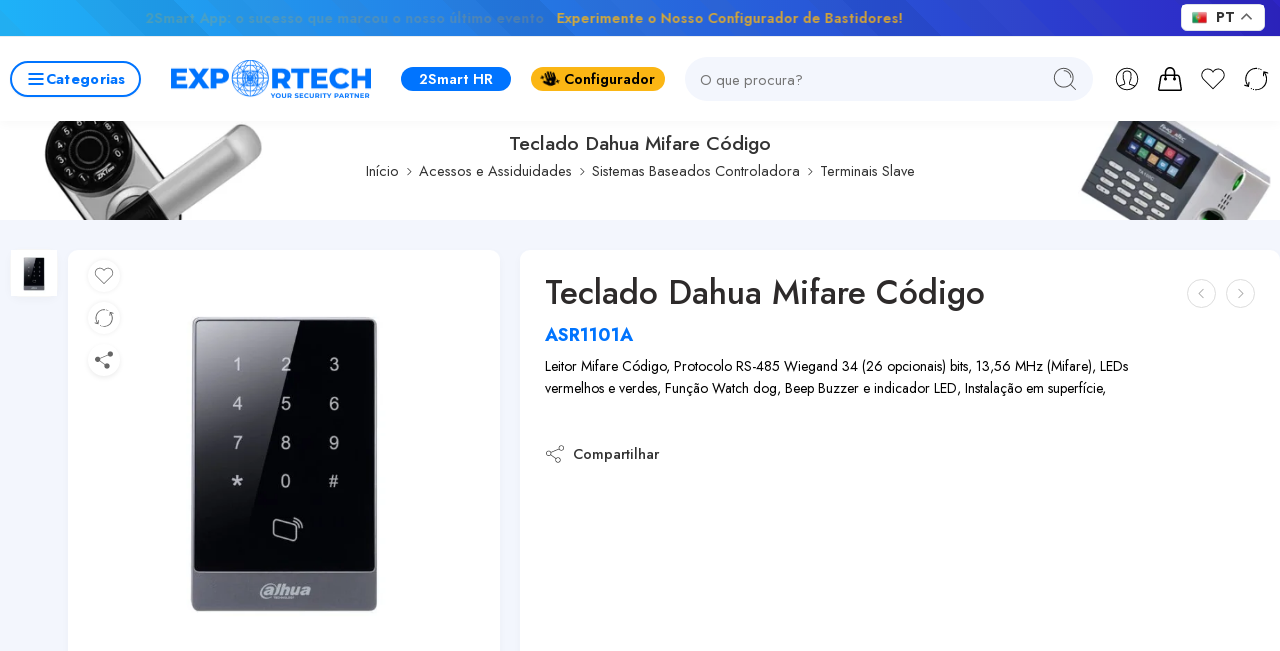

--- FILE ---
content_type: text/html; charset=UTF-8
request_url: https://store.exportech.com.pt/product/teclado-dahua-mifare-codigo/
body_size: 179664
content:

<!DOCTYPE html>
<html lang="pt-PT">
<head>
<meta charset="UTF-8" />
<meta http-equiv="X-UA-Compatible" content="IE=Edge" />
<meta name="viewport" content="width=device-width, initial-scale=1.0, maximum-scale=1.0, user-scalable=0" />
<link rel="profile" href="http://gmpg.org/xfn/11" />
<link rel="pingback" href="https://store.exportech.com.pt/xmlrpc.php" />
<link rel="shortcut icon" href="https://store.exportech.com.pt/wp-content/uploads/2024/05/loja_online_2_icon.png" />
<title>Teclado Dahua Mifare Código &#8211; Exportech</title>
<meta name='robots' content='max-image-preview:large' />
	<style>img:is([sizes="auto" i], [sizes^="auto," i]) { contain-intrinsic-size: 3000px 1500px }</style>
	<script id="cookieyes" type="text/javascript" src="https://cdn-cookieyes.com/client_data/dd44b80d0ba41bc265dd6f9c/script.js"></script><link rel='dns-prefetch' href='//www.googletagmanager.com' />
<link rel='dns-prefetch' href='//fonts.googleapis.com' />
<link rel="alternate" type="application/rss+xml" title="Exportech &raquo; Feed" href="https://store.exportech.com.pt/feed/" />
<link rel="preload" href="//store.exportech.com.pt/wp-content/themes/elessi-theme/assets/minify-font-icons/font-nasa-icons/nasa-font.woff" as="font" type="font/woff" crossorigin /><link rel="preload" href="//store.exportech.com.pt/wp-content/themes/elessi-theme/assets/minify-font-icons/font-pe-icon-7-stroke/Pe-icon-7-stroke.woff" as="font" type="font/woff" crossorigin /><link rel="preload" href="//store.exportech.com.pt/wp-content/themes/elessi-theme/assets/minify-font-icons/font-awesome-4.7.0/fontawesome-webfont.woff2" as="font" type="font/woff2" crossorigin /><link rel="preload" href="//store.exportech.com.pt/wp-content/themes/elessi-theme/assets/minify-font-icons/font-awesome-4.7.0/fontawesome-webfont.woff" as="font" type="font/woff" crossorigin />
<link rel='stylesheet' id='wdp_cart-summary-css' href='https://store.exportech.com.pt/wp-content/plugins/advanced-dynamic-pricing-for-woocommerce-pro/BaseVersion/assets/css/cart-summary.css' type='text/css' media='all' />
<link rel='stylesheet' id='woosb-blocks-css' href='https://store.exportech.com.pt/wp-content/plugins/woo-product-bundle/assets/css/blocks.css' type='text/css' media='all' />
<link rel='stylesheet' id='style-css-css' href='https://store.exportech.com.pt/wp-content/plugins/online-active-users//assets/css/style.css' type='text/css' media='all' />
<link rel='stylesheet' id='sweetalert2-css' href='https://store.exportech.com.pt/wp-content/plugins/user-registration-pro/assets/css/sweetalert2/sweetalert2.min.css' type='text/css' media='all' />
<link rel='stylesheet' id='user-registration-general-css' href='https://store.exportech.com.pt/wp-content/plugins/user-registration-pro/assets/css/user-registration.css' type='text/css' media='all' />
<link rel='stylesheet' id='user-registration-smallscreen-css' href='https://store.exportech.com.pt/wp-content/plugins/user-registration-pro/assets/css/user-registration-smallscreen.css' type='text/css' media='only screen and (max-width: 768px)' />
<link rel='stylesheet' id='user-registration-my-account-layout-css' href='https://store.exportech.com.pt/wp-content/plugins/user-registration-pro/assets/css/my-account-layout.css' type='text/css' media='all' />
<link rel='stylesheet' id='dashicons-css' href='https://store.exportech.com.pt/wp-includes/css/dashicons.min.css' type='text/css' media='all' />
<style id='dashicons-inline-css' type='text/css'>
[data-font="Dashicons"]:before {font-family: 'Dashicons' !important;content: attr(data-icon) !important;speak: none !important;font-weight: normal !important;font-variant: normal !important;text-transform: none !important;line-height: 1 !important;font-style: normal !important;-webkit-font-smoothing: antialiased !important;-moz-osx-font-smoothing: grayscale !important;}
</style>
<link rel='stylesheet' id='hfe-widgets-style-css' href='https://store.exportech.com.pt/wp-content/plugins/header-footer-elementor/inc/widgets-css/frontend.css' type='text/css' media='all' />
<link rel='stylesheet' id='hfe-woo-product-grid-css' href='https://store.exportech.com.pt/wp-content/plugins/header-footer-elementor/inc/widgets-css/woo-products.css' type='text/css' media='all' />
<link rel='stylesheet' id='wp-block-library-css' href='https://store.exportech.com.pt/wp-includes/css/dist/block-library/style.min.css' type='text/css' media='all' />
<style id='classic-theme-styles-inline-css' type='text/css'>
/*! This file is auto-generated */
.wp-block-button__link{color:#fff;background-color:#32373c;border-radius:9999px;box-shadow:none;text-decoration:none;padding:calc(.667em + 2px) calc(1.333em + 2px);font-size:1.125em}.wp-block-file__button{background:#32373c;color:#fff;text-decoration:none}
</style>
<link rel='stylesheet' id='nta-css-popup-css' href='https://store.exportech.com.pt/wp-content/plugins/wp-whatsapp/assets/dist/css/style.css' type='text/css' media='all' />
<style id='global-styles-inline-css' type='text/css'>
:root{--wp--preset--aspect-ratio--square: 1;--wp--preset--aspect-ratio--4-3: 4/3;--wp--preset--aspect-ratio--3-4: 3/4;--wp--preset--aspect-ratio--3-2: 3/2;--wp--preset--aspect-ratio--2-3: 2/3;--wp--preset--aspect-ratio--16-9: 16/9;--wp--preset--aspect-ratio--9-16: 9/16;--wp--preset--color--black: #000000;--wp--preset--color--cyan-bluish-gray: #abb8c3;--wp--preset--color--white: #ffffff;--wp--preset--color--pale-pink: #f78da7;--wp--preset--color--vivid-red: #cf2e2e;--wp--preset--color--luminous-vivid-orange: #ff6900;--wp--preset--color--luminous-vivid-amber: #fcb900;--wp--preset--color--light-green-cyan: #7bdcb5;--wp--preset--color--vivid-green-cyan: #00d084;--wp--preset--color--pale-cyan-blue: #8ed1fc;--wp--preset--color--vivid-cyan-blue: #0693e3;--wp--preset--color--vivid-purple: #9b51e0;--wp--preset--gradient--vivid-cyan-blue-to-vivid-purple: linear-gradient(135deg,rgba(6,147,227,1) 0%,rgb(155,81,224) 100%);--wp--preset--gradient--light-green-cyan-to-vivid-green-cyan: linear-gradient(135deg,rgb(122,220,180) 0%,rgb(0,208,130) 100%);--wp--preset--gradient--luminous-vivid-amber-to-luminous-vivid-orange: linear-gradient(135deg,rgba(252,185,0,1) 0%,rgba(255,105,0,1) 100%);--wp--preset--gradient--luminous-vivid-orange-to-vivid-red: linear-gradient(135deg,rgba(255,105,0,1) 0%,rgb(207,46,46) 100%);--wp--preset--gradient--very-light-gray-to-cyan-bluish-gray: linear-gradient(135deg,rgb(238,238,238) 0%,rgb(169,184,195) 100%);--wp--preset--gradient--cool-to-warm-spectrum: linear-gradient(135deg,rgb(74,234,220) 0%,rgb(151,120,209) 20%,rgb(207,42,186) 40%,rgb(238,44,130) 60%,rgb(251,105,98) 80%,rgb(254,248,76) 100%);--wp--preset--gradient--blush-light-purple: linear-gradient(135deg,rgb(255,206,236) 0%,rgb(152,150,240) 100%);--wp--preset--gradient--blush-bordeaux: linear-gradient(135deg,rgb(254,205,165) 0%,rgb(254,45,45) 50%,rgb(107,0,62) 100%);--wp--preset--gradient--luminous-dusk: linear-gradient(135deg,rgb(255,203,112) 0%,rgb(199,81,192) 50%,rgb(65,88,208) 100%);--wp--preset--gradient--pale-ocean: linear-gradient(135deg,rgb(255,245,203) 0%,rgb(182,227,212) 50%,rgb(51,167,181) 100%);--wp--preset--gradient--electric-grass: linear-gradient(135deg,rgb(202,248,128) 0%,rgb(113,206,126) 100%);--wp--preset--gradient--midnight: linear-gradient(135deg,rgb(2,3,129) 0%,rgb(40,116,252) 100%);--wp--preset--font-size--small: 13px;--wp--preset--font-size--medium: 20px;--wp--preset--font-size--large: 36px;--wp--preset--font-size--x-large: 42px;--wp--preset--spacing--20: 0.44rem;--wp--preset--spacing--30: 0.67rem;--wp--preset--spacing--40: 1rem;--wp--preset--spacing--50: 1.5rem;--wp--preset--spacing--60: 2.25rem;--wp--preset--spacing--70: 3.38rem;--wp--preset--spacing--80: 5.06rem;--wp--preset--shadow--natural: 6px 6px 9px rgba(0, 0, 0, 0.2);--wp--preset--shadow--deep: 12px 12px 50px rgba(0, 0, 0, 0.4);--wp--preset--shadow--sharp: 6px 6px 0px rgba(0, 0, 0, 0.2);--wp--preset--shadow--outlined: 6px 6px 0px -3px rgba(255, 255, 255, 1), 6px 6px rgba(0, 0, 0, 1);--wp--preset--shadow--crisp: 6px 6px 0px rgba(0, 0, 0, 1);}:where(.is-layout-flex){gap: 0.5em;}:where(.is-layout-grid){gap: 0.5em;}body .is-layout-flex{display: flex;}.is-layout-flex{flex-wrap: wrap;align-items: center;}.is-layout-flex > :is(*, div){margin: 0;}body .is-layout-grid{display: grid;}.is-layout-grid > :is(*, div){margin: 0;}:where(.wp-block-columns.is-layout-flex){gap: 2em;}:where(.wp-block-columns.is-layout-grid){gap: 2em;}:where(.wp-block-post-template.is-layout-flex){gap: 1.25em;}:where(.wp-block-post-template.is-layout-grid){gap: 1.25em;}.has-black-color{color: var(--wp--preset--color--black) !important;}.has-cyan-bluish-gray-color{color: var(--wp--preset--color--cyan-bluish-gray) !important;}.has-white-color{color: var(--wp--preset--color--white) !important;}.has-pale-pink-color{color: var(--wp--preset--color--pale-pink) !important;}.has-vivid-red-color{color: var(--wp--preset--color--vivid-red) !important;}.has-luminous-vivid-orange-color{color: var(--wp--preset--color--luminous-vivid-orange) !important;}.has-luminous-vivid-amber-color{color: var(--wp--preset--color--luminous-vivid-amber) !important;}.has-light-green-cyan-color{color: var(--wp--preset--color--light-green-cyan) !important;}.has-vivid-green-cyan-color{color: var(--wp--preset--color--vivid-green-cyan) !important;}.has-pale-cyan-blue-color{color: var(--wp--preset--color--pale-cyan-blue) !important;}.has-vivid-cyan-blue-color{color: var(--wp--preset--color--vivid-cyan-blue) !important;}.has-vivid-purple-color{color: var(--wp--preset--color--vivid-purple) !important;}.has-black-background-color{background-color: var(--wp--preset--color--black) !important;}.has-cyan-bluish-gray-background-color{background-color: var(--wp--preset--color--cyan-bluish-gray) !important;}.has-white-background-color{background-color: var(--wp--preset--color--white) !important;}.has-pale-pink-background-color{background-color: var(--wp--preset--color--pale-pink) !important;}.has-vivid-red-background-color{background-color: var(--wp--preset--color--vivid-red) !important;}.has-luminous-vivid-orange-background-color{background-color: var(--wp--preset--color--luminous-vivid-orange) !important;}.has-luminous-vivid-amber-background-color{background-color: var(--wp--preset--color--luminous-vivid-amber) !important;}.has-light-green-cyan-background-color{background-color: var(--wp--preset--color--light-green-cyan) !important;}.has-vivid-green-cyan-background-color{background-color: var(--wp--preset--color--vivid-green-cyan) !important;}.has-pale-cyan-blue-background-color{background-color: var(--wp--preset--color--pale-cyan-blue) !important;}.has-vivid-cyan-blue-background-color{background-color: var(--wp--preset--color--vivid-cyan-blue) !important;}.has-vivid-purple-background-color{background-color: var(--wp--preset--color--vivid-purple) !important;}.has-black-border-color{border-color: var(--wp--preset--color--black) !important;}.has-cyan-bluish-gray-border-color{border-color: var(--wp--preset--color--cyan-bluish-gray) !important;}.has-white-border-color{border-color: var(--wp--preset--color--white) !important;}.has-pale-pink-border-color{border-color: var(--wp--preset--color--pale-pink) !important;}.has-vivid-red-border-color{border-color: var(--wp--preset--color--vivid-red) !important;}.has-luminous-vivid-orange-border-color{border-color: var(--wp--preset--color--luminous-vivid-orange) !important;}.has-luminous-vivid-amber-border-color{border-color: var(--wp--preset--color--luminous-vivid-amber) !important;}.has-light-green-cyan-border-color{border-color: var(--wp--preset--color--light-green-cyan) !important;}.has-vivid-green-cyan-border-color{border-color: var(--wp--preset--color--vivid-green-cyan) !important;}.has-pale-cyan-blue-border-color{border-color: var(--wp--preset--color--pale-cyan-blue) !important;}.has-vivid-cyan-blue-border-color{border-color: var(--wp--preset--color--vivid-cyan-blue) !important;}.has-vivid-purple-border-color{border-color: var(--wp--preset--color--vivid-purple) !important;}.has-vivid-cyan-blue-to-vivid-purple-gradient-background{background: var(--wp--preset--gradient--vivid-cyan-blue-to-vivid-purple) !important;}.has-light-green-cyan-to-vivid-green-cyan-gradient-background{background: var(--wp--preset--gradient--light-green-cyan-to-vivid-green-cyan) !important;}.has-luminous-vivid-amber-to-luminous-vivid-orange-gradient-background{background: var(--wp--preset--gradient--luminous-vivid-amber-to-luminous-vivid-orange) !important;}.has-luminous-vivid-orange-to-vivid-red-gradient-background{background: var(--wp--preset--gradient--luminous-vivid-orange-to-vivid-red) !important;}.has-very-light-gray-to-cyan-bluish-gray-gradient-background{background: var(--wp--preset--gradient--very-light-gray-to-cyan-bluish-gray) !important;}.has-cool-to-warm-spectrum-gradient-background{background: var(--wp--preset--gradient--cool-to-warm-spectrum) !important;}.has-blush-light-purple-gradient-background{background: var(--wp--preset--gradient--blush-light-purple) !important;}.has-blush-bordeaux-gradient-background{background: var(--wp--preset--gradient--blush-bordeaux) !important;}.has-luminous-dusk-gradient-background{background: var(--wp--preset--gradient--luminous-dusk) !important;}.has-pale-ocean-gradient-background{background: var(--wp--preset--gradient--pale-ocean) !important;}.has-electric-grass-gradient-background{background: var(--wp--preset--gradient--electric-grass) !important;}.has-midnight-gradient-background{background: var(--wp--preset--gradient--midnight) !important;}.has-small-font-size{font-size: var(--wp--preset--font-size--small) !important;}.has-medium-font-size{font-size: var(--wp--preset--font-size--medium) !important;}.has-large-font-size{font-size: var(--wp--preset--font-size--large) !important;}.has-x-large-font-size{font-size: var(--wp--preset--font-size--x-large) !important;}
:where(.wp-block-post-template.is-layout-flex){gap: 1.25em;}:where(.wp-block-post-template.is-layout-grid){gap: 1.25em;}
:where(.wp-block-columns.is-layout-flex){gap: 2em;}:where(.wp-block-columns.is-layout-grid){gap: 2em;}
:root :where(.wp-block-pullquote){font-size: 1.5em;line-height: 1.6;}
</style>
<link rel='stylesheet' id='wcmlim_frontview_css-css' href='https://store.exportech.com.pt/wp-content/plugins/WooCommerce-Multi-Locations-Inventory-Management//public/css/wcmlim-public-min.css' type='text/css' media='all' />
<link rel='stylesheet' id='conditional-extra-fees-woocommerce-css' href='https://store.exportech.com.pt/wp-content/plugins/conditional-extra-fees-for-woocommerce/public/css/conditional-fees-rule-woocommerce-public.css' type='text/css' media='all' />
<link rel='stylesheet' id='wcmamtx-frontend-unique-css' href='https://store.exportech.com.pt/wp-content/plugins/customize-my-account-for-woocommerce/assets/css/frontend-unique.css' type='text/css' media='all' />
<link rel='stylesheet' id='menu-image-css' href='https://store.exportech.com.pt/wp-content/plugins/menu-image/includes/css/menu-image.css' type='text/css' media='all' />
<link rel='stylesheet' id='sr7css-css' href='//store.exportech.com.pt/wp-content/plugins/revslider/public/css/sr7.css' type='text/css' media='all' />
<style id='woocommerce-inline-inline-css' type='text/css'>
.woocommerce form .form-row .required { visibility: visible; }
</style>
<link rel='stylesheet' id='alpus-plugin-framework-base-css' href='https://store.exportech.com.pt/wp-content/plugins/alpus-product-brand/plugin-framework/assets/css/base.min.css' type='text/css' media='all' />
<link rel='stylesheet' id='alpus-plugin-framework-css' href='https://store.exportech.com.pt/wp-content/plugins/alpus-product-brand/plugin-framework/assets/css/framework.min.css' type='text/css' media='all' />
<link rel='stylesheet' id='hfe-style-css' href='https://store.exportech.com.pt/wp-content/plugins/header-footer-elementor/assets/css/header-footer-elementor.css' type='text/css' media='all' />
<link rel='stylesheet' id='elementor-frontend-css' href='https://store.exportech.com.pt/wp-content/uploads/elementor/css/custom-frontend.min.css' type='text/css' media='all' />
<link rel='stylesheet' id='elementor-post-5463-css' href='https://store.exportech.com.pt/wp-content/uploads/elementor/css/post-5463.css' type='text/css' media='all' />
<link rel='stylesheet' id='megamenu-css' href='https://store.exportech.com.pt/wp-content/uploads/maxmegamenu/style.css' type='text/css' media='all' />
<link rel='stylesheet' id='brands-styles-css' href='https://store.exportech.com.pt/wp-content/plugins/woocommerce/assets/css/brands.css' type='text/css' media='all' />
<link rel='stylesheet' id='woosb-frontend-css' href='https://store.exportech.com.pt/wp-content/plugins/woo-product-bundle/assets/css/frontend.css' type='text/css' media='all' />
<link rel='stylesheet' id='yith-product-shipping-style-style-css' href='https://store.exportech.com.pt/wp-content/plugins/yith-product-shipping-for-woocommerce-premium/assets/css/yith-wcps-style.css' type='text/css' media='all' />
<link rel='stylesheet' id='elessi-fonts-icons-css' href='https://store.exportech.com.pt/wp-content/themes/elessi-theme/assets/minify-font-icons/fonts.min.css' type='text/css' media='all' />
<link rel='stylesheet' id='photoswipe-css' href='https://store.exportech.com.pt/wp-content/plugins/woocommerce/assets/css/photoswipe/photoswipe.min.css' type='text/css' media='all' />
<link rel='stylesheet' id='photoswipe-default-skin-css' href='https://store.exportech.com.pt/wp-content/plugins/woocommerce/assets/css/photoswipe/default-skin/default-skin.min.css' type='text/css' media='all' />
<link rel='stylesheet' id='nasa-fonts-css' href='https://fonts.googleapis.com/css?family=Plus+Jakarta+Sans%3A300%2C300italic%2C400%2C400italic%2C500%2C500italic%2C600%2C600italic%2C700%2C700italic%2C800%2C800italic%2C900%2C900italic%7CJost%3A300%2C300italic%2C400%2C400italic%2C500%2C500italic%2C600%2C600italic%2C700%2C700italic%2C800%2C800italic%2C900%2C900italic&#038;subset=latin&#038;display=swap&#038;ver=6.8.3' type='text/css' media='all' />
<link rel='stylesheet' id='jquery-fixedheadertable-style-css' href='https://store.exportech.com.pt/wp-content/plugins/yith-woocommerce-compare/assets/css/jquery.dataTables.css' type='text/css' media='all' />
<link rel='stylesheet' id='yith_woocompare_page-css' href='https://store.exportech.com.pt/wp-content/plugins/yith-woocommerce-compare/assets/css/compare.css' type='text/css' media='all' />
<link rel='stylesheet' id='yith-woocompare-widget-css' href='https://store.exportech.com.pt/wp-content/plugins/yith-woocommerce-compare/assets/css/widget.css' type='text/css' media='all' />
<link rel='stylesheet' id='asnp-wesb-badge-css' href='https://store.exportech.com.pt/wp-content/plugins/easy-sale-badges-for-woocommerce/assets/css/badge/style.css' type='text/css' media='all' />
<link rel='stylesheet' id='hfe-elementor-icons-css' href='https://store.exportech.com.pt/wp-content/plugins/elementor/assets/lib/eicons/css/elementor-icons.min.css' type='text/css' media='all' />
<link rel='stylesheet' id='hfe-icons-list-css' href='https://store.exportech.com.pt/wp-content/plugins/elementor/assets/css/widget-icon-list.min.css' type='text/css' media='all' />
<link rel='stylesheet' id='hfe-social-icons-css' href='https://store.exportech.com.pt/wp-content/plugins/elementor/assets/css/widget-social-icons.min.css' type='text/css' media='all' />
<link rel='stylesheet' id='hfe-social-share-icons-brands-css' href='https://store.exportech.com.pt/wp-content/plugins/elementor/assets/lib/font-awesome/css/brands.css' type='text/css' media='all' />
<link rel='stylesheet' id='hfe-social-share-icons-fontawesome-css' href='https://store.exportech.com.pt/wp-content/plugins/elementor/assets/lib/font-awesome/css/fontawesome.css' type='text/css' media='all' />
<link rel='stylesheet' id='hfe-nav-menu-icons-css' href='https://store.exportech.com.pt/wp-content/plugins/elementor/assets/lib/font-awesome/css/solid.css' type='text/css' media='all' />
<link rel='stylesheet' id='alpus-product-brand-css' href='https://store.exportech.com.pt/wp-content/plugins/alpus-product-brand/assets/css/product-brand.min.css' type='text/css' media='all' />
<link rel='stylesheet' id='wcmmq-front-style-css' href='https://store.exportech.com.pt/wp-content/plugins/woo-min-max-quantity-step-control-single/assets/css/wcmmq-front.css' type='text/css' media='all' />
<link rel='stylesheet' id='elessi-style-css' href='https://store.exportech.com.pt/wp-content/themes/elessi-theme-child/style.css' type='text/css' media='all' />
<link rel='stylesheet' id='elessi-style-elementor-css' href='https://store.exportech.com.pt/wp-content/themes/elessi-theme/style-elementor.css' type='text/css' media='all' />
<link rel='stylesheet' id='elessi-style-crazy-css' href='https://store.exportech.com.pt/wp-content/themes/elessi-theme/assets/css/style-crazy-load.css' type='text/css' media='all' />
<link rel='stylesheet' id='elessi-style-large-css' href='https://store.exportech.com.pt/wp-content/themes/elessi-theme/assets/css/style-large.css' type='text/css' media='all' />
<link rel='stylesheet' id='elessi-loop-product-css' href='https://store.exportech.com.pt/wp-content/themes/elessi-theme/assets/css/style-loop-product-modern-5.css' type='text/css' media='all' />
<link rel='stylesheet' id='elessi-style-signle-product-css' href='https://store.exportech.com.pt/wp-content/themes/elessi-theme/assets/css/style-single-product.css' type='text/css' media='all' />
<link rel='stylesheet' id='elessi-style-font-weight-css' href='https://store.exportech.com.pt/wp-content/themes/elessi-theme/assets/css/style-font-weight-500.css' type='text/css' media='all' />
<link rel='stylesheet' id='mediaelement-css' href='https://store.exportech.com.pt/wp-includes/js/mediaelement/mediaelementplayer-legacy.min.css' type='text/css' media='all' />
<link rel='stylesheet' id='wp-mediaelement-css' href='https://store.exportech.com.pt/wp-includes/js/mediaelement/wp-mediaelement.min.css' type='text/css' media='all' />
<link rel='stylesheet' id='sib-front-css-css' href='https://store.exportech.com.pt/wp-content/plugins/mailin/css/mailin-front.css' type='text/css' media='all' />
<link rel='stylesheet' id='nasa-sc-woo-css' href='https://store.exportech.com.pt/wp-content/plugins/nasa-core/assets/css/nasa-sc-woo.css' type='text/css' media='all' />
<link rel='stylesheet' id='nasa-sc-css' href='https://store.exportech.com.pt/wp-content/plugins/nasa-core/assets/css/nasa-sc.css' type='text/css' media='all' />
<link rel='stylesheet' id='elessi-style-dynamic-css' href='//store.exportech.com.pt/wp-content/uploads/nasa-dynamic/dynamic.css' type='text/css' media='all' />
<link rel='stylesheet' id='wdp_pricing-table-css' href='https://store.exportech.com.pt/wp-content/plugins/advanced-dynamic-pricing-for-woocommerce-pro/BaseVersion/assets/css/pricing-table.css' type='text/css' media='all' />
<link rel='stylesheet' id='wdp_deals-table-css' href='https://store.exportech.com.pt/wp-content/plugins/advanced-dynamic-pricing-for-woocommerce-pro/BaseVersion/assets/css/deals-table.css' type='text/css' media='all' />
<link rel='stylesheet' id='wdp_gift-table-css' href='https://store.exportech.com.pt/wp-content/plugins/advanced-dynamic-pricing-for-woocommerce-pro/ProVersion/assets/css/gift-table.css' type='text/css' media='all' />
<script type="text/template" id="tmpl-variation-template">
	<div class="woocommerce-variation-description">{{{ data.variation.variation_description }}}</div>
	<div class="woocommerce-variation-price">{{{ data.variation.price_html }}}</div>
	<div class="woocommerce-variation-availability">{{{ data.variation.availability_html }}}</div>
</script>
<script type="text/template" id="tmpl-unavailable-variation-template">
	<p role="alert">Desculpe, este produto não está disponível. Por favor escolha uma combinação diferente.</p>
</script>
<script type="text/javascript" id="woocommerce-google-analytics-integration-gtag-js-after">
/* <![CDATA[ */
/* Google Analytics for WooCommerce (gtag.js) */
					window.dataLayer = window.dataLayer || [];
					function gtag(){dataLayer.push(arguments);}
					// Set up default consent state.
					for ( const mode of [{"analytics_storage":"denied","ad_storage":"denied","ad_user_data":"denied","ad_personalization":"denied","region":["AT","BE","BG","HR","CY","CZ","DK","EE","FI","FR","DE","GR","HU","IS","IE","IT","LV","LI","LT","LU","MT","NL","NO","PL","PT","RO","SK","SI","ES","SE","GB","CH"]}] || [] ) {
						gtag( "consent", "default", { "wait_for_update": 500, ...mode } );
					}
					gtag("js", new Date());
					gtag("set", "developer_id.dOGY3NW", true);
					gtag("config", "G-1LKR2YYKW0", {"track_404":false,"allow_google_signals":false,"logged_in":false,"linker":{"domains":[],"allow_incoming":false},"custom_map":{"dimension1":"logged_in"}});
/* ]]> */
</script>
<script type="text/javascript" src="https://store.exportech.com.pt/wp-includes/js/jquery/jquery.min.js" id="jquery-core-js"></script>
<script type="text/javascript" src="https://store.exportech.com.pt/wp-includes/js/jquery/jquery-migrate.min.js" id="jquery-migrate-js"></script>
<script type="text/javascript" id="jquery-js-after">
/* <![CDATA[ */
!function($){"use strict";$(document).ready(function(){$(this).scrollTop()>100&&$(".hfe-scroll-to-top-wrap").removeClass("hfe-scroll-to-top-hide"),$(window).scroll(function(){$(this).scrollTop()<100?$(".hfe-scroll-to-top-wrap").fadeOut(300):$(".hfe-scroll-to-top-wrap").fadeIn(300)}),$(".hfe-scroll-to-top-wrap").on("click",function(){$("html, body").animate({scrollTop:0},300);return!1})})}(jQuery);
!function($){'use strict';$(document).ready(function(){var bar=$('.hfe-reading-progress-bar');if(!bar.length)return;$(window).on('scroll',function(){var s=$(window).scrollTop(),d=$(document).height()-$(window).height(),p=d? s/d*100:0;bar.css('width',p+'%')});});}(jQuery);
/* ]]> */
</script>
<script type="text/javascript" id="wcmlim_show_address-js-extra">
/* <![CDATA[ */
var admin_url = {"ajax_url":"https:\/\/store.exportech.com.pt\/wp-admin\/admin-ajax.php"};
/* ]]> */
</script>
<script type="text/javascript" defer src="https://store.exportech.com.pt/wp-content/plugins/WooCommerce-Multi-Locations-Inventory-Management/public/js/wcmlim-show-address-min.js" id="wcmlim_show_address-js"></script>
<script type="text/javascript" defer src="https://store.exportech.com.pt/wp-content/plugins/conditional-extra-fees-for-woocommerce/public/js/conditional-fees-rule-woocommerce-public.js" id="conditional-extra-fees-woocommerce-js"></script>
<script type="text/javascript" defer src="https://store.exportech.com.pt/wp-content/plugins/customize-my-account-for-woocommerce/assets/js/frontend-unique.js" id="wcmamtx-frontend-unique-js"></script>
<script type="text/javascript" src="//store.exportech.com.pt/wp-content/plugins/revslider/public/js/libs/tptools.js" id="tp-tools-js" async="async" data-wp-strategy="async"></script>
<script type="text/javascript" src="//store.exportech.com.pt/wp-content/plugins/revslider/public/js/sr7.js" id="sr7-js" async="async" data-wp-strategy="async"></script>
<script type="text/javascript" id="cartbounty-js-extra">
/* <![CDATA[ */
var cartbounty_co = {"save_custom_fields":"1","checkout_fields":"#email, #billing_email, #billing-country, #billing_country, #billing-first_name, #billing_first_name, #billing-last_name, #billing_last_name, #billing-company, #billing_company, #billing-address_1, #billing_address_1, #billing-address_2, #billing_address_2, #billing-city, #billing_city, #billing-state, #billing_state, #billing-postcode, #billing_postcode, #billing-phone, #billing_phone, #shipping-country, #shipping_country, #shipping-first_name, #shipping_first_name, #shipping-last_name, #shipping_last_name, #shipping-company, #shipping_company, #shipping-address_1, #shipping_address_1, #shipping-address_2, #shipping_address_2, #shipping-city, #shipping_city, #shipping-state, #shipping_state, #shipping-postcode, #shipping_postcode, #shipping-phone, #checkbox-control-1, #ship-to-different-address-checkbox, #checkbox-control-0, #createaccount, #checkbox-control-2, #order-notes textarea, #order_comments","custom_email_selectors":".cartbounty-custom-email-field, .login #username, .wpforms-container input[type=\"email\"], .sgpb-form input[type=\"email\"], .pum-container input[type=\"email\"], .nf-form-cont input[type=\"email\"], .wpcf7 input[type=\"email\"], .fluentform input[type=\"email\"], .sib_signup_form input[type=\"email\"], .mailpoet_form input[type=\"email\"], .tnp input[type=\"email\"], .om-element input[type=\"email\"], .om-holder input[type=\"email\"], .poptin-popup input[type=\"email\"], .gform_wrapper input[type=\"email\"], .paoc-popup input[type=\"email\"], .ays-pb-form input[type=\"email\"], .hustle-form input[type=\"email\"], .et_pb_section input[type=\"email\"], .brave_form_form input[type=\"email\"], .ppsPopupShell input[type=\"email\"], .xoo-el-container input[type=\"email\"], .xoo-el-container input[name=\"xoo-el-username\"]","custom_phone_selectors":".cartbounty-custom-phone-field, .wpforms-container input[type=\"tel\"], .sgpb-form input[type=\"tel\"], .nf-form-cont input[type=\"tel\"], .wpcf7 input[type=\"tel\"], .fluentform input[type=\"tel\"], .om-element input[type=\"tel\"], .om-holder input[type=\"tel\"], .poptin-popup input[type=\"tel\"], .gform_wrapper input[type=\"tel\"], .paoc-popup input[type=\"tel\"], .ays-pb-form input[type=\"tel\"], .hustle-form input[name=\"phone\"], .et_pb_section input[type=\"tel\"], .xoo-el-container input[type=\"tel\"]","custom_button_selectors":".cartbounty-add-to-cart, .add_to_cart_button, .ajax_add_to_cart, .single_add_to_cart_button, .yith-wfbt-submit-button","consent_field":"","email_validation":"^[^\\s@]+@[^\\s@]+\\.[^\\s@]{2,}$","phone_validation":"^[+0-9\\s]\\s?\\d[0-9\\s-.]{6,30}$","nonce":"aa503b5c89","ajaxurl":"https:\/\/store.exportech.com.pt\/wp-admin\/admin-ajax.php"};
/* ]]> */
</script>
<script type="text/javascript" defer src="https://store.exportech.com.pt/wp-content/plugins/woo-save-abandoned-carts/public/js/cartbounty-public.js" id="cartbounty-js"></script>
<script type="text/javascript" src="https://store.exportech.com.pt/wp-content/plugins/woocommerce/assets/js/jquery-blockui/jquery.blockUI.min.js" id="wc-jquery-blockui-js" defer="defer" data-wp-strategy="defer"></script>
<script type="text/javascript" id="wc-add-to-cart-js-extra">
/* <![CDATA[ */
var wc_add_to_cart_params = {"ajax_url":"\/wp-admin\/admin-ajax.php","wc_ajax_url":"\/?wc-ajax=%%endpoint%%","i18n_view_cart":"Ver carrinho","cart_url":"https:\/\/store.exportech.com.pt\/shopping-cart\/","is_cart":"","cart_redirect_after_add":"no"};
/* ]]> */
</script>
<script type="text/javascript" src="https://store.exportech.com.pt/wp-content/plugins/woocommerce/assets/js/frontend/add-to-cart.min.js" id="wc-add-to-cart-js" defer="defer" data-wp-strategy="defer"></script>
<script type="text/javascript" id="wc-single-product-js-extra">
/* <![CDATA[ */
var wc_single_product_params = {"i18n_required_rating_text":"Seleccione uma classifica\u00e7\u00e3o","i18n_rating_options":["1 of 5 stars","2 of 5 stars","3 of 5 stars","4 of 5 stars","5 of 5 stars"],"i18n_product_gallery_trigger_text":"View full-screen image gallery","review_rating_required":"yes","flexslider":{"rtl":false,"animation":"slide","smoothHeight":true,"directionNav":false,"controlNav":"thumbnails","slideshow":false,"animationSpeed":500,"animationLoop":false,"allowOneSlide":false},"zoom_enabled":"","zoom_options":[],"photoswipe_enabled":"","photoswipe_options":{"shareEl":false,"closeOnScroll":false,"history":false,"hideAnimationDuration":0,"showAnimationDuration":0},"flexslider_enabled":""};
/* ]]> */
</script>
<script type="text/javascript" src="https://store.exportech.com.pt/wp-content/plugins/woocommerce/assets/js/frontend/single-product.min.js" id="wc-single-product-js" defer="defer" data-wp-strategy="defer"></script>
<script type="text/javascript" src="https://store.exportech.com.pt/wp-content/plugins/woocommerce/assets/js/js-cookie/js.cookie.min.js" id="wc-js-cookie-js" defer="defer" data-wp-strategy="defer"></script>
<script type="text/javascript" id="woocommerce-js-extra">
/* <![CDATA[ */
var woocommerce_params = {"ajax_url":"\/wp-admin\/admin-ajax.php","wc_ajax_url":"\/?wc-ajax=%%endpoint%%","i18n_password_show":"Show password","i18n_password_hide":"Hide password"};
/* ]]> */
</script>
<script type="text/javascript" src="https://store.exportech.com.pt/wp-content/plugins/woocommerce/assets/js/frontend/woocommerce.min.js" id="woocommerce-js" defer="defer" data-wp-strategy="defer"></script>
<script type="text/javascript" src="https://store.exportech.com.pt/wp-content/plugins/woocommerce/assets/js/photoswipe/photoswipe.min.js" id="wc-photoswipe-js" defer="defer" data-wp-strategy="defer"></script>
<script type="text/javascript" src="https://store.exportech.com.pt/wp-content/plugins/woocommerce/assets/js/photoswipe/photoswipe-ui-default.min.js" id="wc-photoswipe-ui-default-js" defer="defer" data-wp-strategy="defer"></script>
<script type="text/javascript" id="wc-cart-fragments-js-extra">
/* <![CDATA[ */
var wc_cart_fragments_params = {"ajax_url":"\/wp-admin\/admin-ajax.php","wc_ajax_url":"\/?wc-ajax=%%endpoint%%","cart_hash_key":"wc_cart_hash_59c721569b6e61e0916238276a136eb2","fragment_name":"wc_fragments_59c721569b6e61e0916238276a136eb2","request_timeout":"5000"};
/* ]]> */
</script>
<script type="text/javascript" src="https://store.exportech.com.pt/wp-content/plugins/woocommerce/assets/js/frontend/cart-fragments.min.js" id="wc-cart-fragments-js" defer="defer" data-wp-strategy="defer"></script>
<script type="text/javascript" src="https://store.exportech.com.pt/wp-content/plugins/woocommerce/assets/js/jquery-cookie/jquery.cookie.min.js" id="wc-jquery-cookie-js" defer="defer" data-wp-strategy="defer"></script>
<script type="text/javascript" src="https://store.exportech.com.pt/wp-includes/js/underscore.min.js" id="underscore-js"></script>
<script type="text/javascript" id="wp-util-js-extra">
/* <![CDATA[ */
var _wpUtilSettings = {"ajax":{"url":"\/wp-admin\/admin-ajax.php"}};
/* ]]> */
</script>
<script type="text/javascript" src="https://store.exportech.com.pt/wp-includes/js/wp-util.min.js" id="wp-util-js"></script>
<script type="text/javascript" id="wc-add-to-cart-variation-js-extra">
/* <![CDATA[ */
var wc_add_to_cart_variation_params = {"wc_ajax_url":"\/?wc-ajax=%%endpoint%%","i18n_no_matching_variations_text":"Desculpe, nenhum produto encontrado com os termos seleccionados. Por favor escolha uma combina\u00e7\u00e3o diferente.","i18n_make_a_selection_text":"Seleccione as op\u00e7\u00f5es do produto antes de o adicionar ao seu carrinho.","i18n_unavailable_text":"Desculpe, este produto n\u00e3o est\u00e1 dispon\u00edvel. Por favor escolha uma combina\u00e7\u00e3o diferente.","i18n_reset_alert_text":"Your selection has been reset. Please select some product options before adding this product to your cart."};
/* ]]> */
</script>
<script type="text/javascript" src="https://store.exportech.com.pt/wp-content/plugins/woocommerce/assets/js/frontend/add-to-cart-variation.min.js" id="wc-add-to-cart-variation-js" defer="defer" data-wp-strategy="defer"></script>
<script type="text/javascript" id="sib-front-js-js-extra">
/* <![CDATA[ */
var sibErrMsg = {"invalidMail":"Please fill out valid email address","requiredField":"Please fill out required fields","invalidDateFormat":"Please fill out valid date format","invalidSMSFormat":"Please fill out valid phone number"};
var ajax_sib_front_object = {"ajax_url":"https:\/\/store.exportech.com.pt\/wp-admin\/admin-ajax.php","ajax_nonce":"4947222cbf","flag_url":"https:\/\/store.exportech.com.pt\/wp-content\/plugins\/mailin\/img\/flags\/"};
/* ]]> */
</script>
<script type="text/javascript" defer src="https://store.exportech.com.pt/wp-content/plugins/mailin/js/mailin-front.js" id="sib-front-js-js"></script>
<link rel="https://api.w.org/" href="https://store.exportech.com.pt/wp-json/" /><link rel="alternate" title="JSON" type="application/json" href="https://store.exportech.com.pt/wp-json/wp/v2/product/5886" /><link rel="EditURI" type="application/rsd+xml" title="RSD" href="https://store.exportech.com.pt/xmlrpc.php?rsd" />
<meta name="generator" content="WordPress 6.8.3" />
<meta name="generator" content="WooCommerce 10.3.7" />
<link rel="canonical" href="https://store.exportech.com.pt/product/teclado-dahua-mifare-codigo/" />
<link rel='shortlink' href='https://store.exportech.com.pt/?p=5886' />
<link rel="alternate" title="oEmbed (JSON)" type="application/json+oembed" href="https://store.exportech.com.pt/wp-json/oembed/1.0/embed?url=https%3A%2F%2Fstore.exportech.com.pt%2Fproduct%2Fteclado-dahua-mifare-codigo%2F" />
<link rel="alternate" title="oEmbed (XML)" type="text/xml+oembed" href="https://store.exportech.com.pt/wp-json/oembed/1.0/embed?url=https%3A%2F%2Fstore.exportech.com.pt%2Fproduct%2Fteclado-dahua-mifare-codigo%2F&#038;format=xml" />
  <style>
    /* === MINI CART – FORÇAR CORES DOS BOTÕES === */

    /* GERAR ORÇAMENTO (AZUL) */
    .nasa-static-sidebar .btn-mini-cart .woocommerce-mini-cart__buttons a.exp-generate-orc,
    .ns-cart-popup-v2 .btn-mini-cart .woocommerce-mini-cart__buttons a.exp-generate-orc {
      background-color: #0074fe !important;
      border-color: #0074fe !important;
      color: #fff !important;
    }

    /* LIMPAR CARRINHO (VERMELHO) */
    .nasa-static-sidebar .btn-mini-cart .woocommerce-mini-cart__buttons a.exp-clear-mini-cart,
    .ns-cart-popup-v2 .btn-mini-cart .woocommerce-mini-cart__buttons a.exp-clear-mini-cart {
      background-color: #FFF0F3 !important;
      border-color: #ef4444 !important;
      color: red !important;
    }

    /* Hover */
    .nasa-static-sidebar .btn-mini-cart .woocommerce-mini-cart__buttons a.exp-generate-orc:hover,
    .ns-cart-popup-v2 .btn-mini-cart .woocommerce-mini-cart__buttons a.exp-generate-orc:hover {
      background-color: #1d4ed8 !important;
      border-color: #1d4ed8 !important;
    }

    .nasa-static-sidebar .btn-mini-cart .woocommerce-mini-cart__buttons a.exp-clear-mini-cart:hover,
    .ns-cart-popup-v2 .btn-mini-cart .woocommerce-mini-cart__buttons a.exp-clear-mini-cart:hover {
      background-color: #ef4444 !important;
      border-color: #dc2626 !important;
      color: #FFF0F3 !important;
      ;
    }

    /* Wrapper dos botões do mini-cart */
    .woocommerce-mini-cart__buttons,
    .mini-cart-buttons,
    .widget_shopping_cart_content .buttons {
      display: flex;
      gap: 10px;
      flex-wrap: wrap;
    }

    /* Ambos ocupam metade da linha */
    a.button.exp-generate-orc,
    a.button.exp-clear-mini-cart {
      flex: 1 1 calc(50% - 5px);
      text-align: center;
      height: 40px;
      line-height: 40px;
      padding: 0 !important;
      border-radius: 5px !important;
      font-weight: 500;
      font-size: small;
      !important;
    }

    /* === Gerar Orçamento (AZUL) === */
    a.button.exp-generate-orc {
      background: #2563eb !important;
      border-color: #2563eb !important;
      color: #fff !important;
    }

    a.button.exp-generate-orc:hover {
      background: #1d4ed8 !important;
      border-color: #1d4ed8 !important;
    }

    /* === Limpar Carrinho (VERMELHO) === */
    a.button.exp-clear-mini-cart {
      background: #ef4444 !important;
      border-color: #ef4444 !important;
      color: #fff !important;
    }

    a.button.exp-clear-mini-cart:hover {
      background: #dc2626 !important;
      border-color: #dc2626 !important;
    }

    /* Mobile safety */
    @media (max-width: 420px) {

      a.button.exp-generate-orc,
      a.button.exp-clear-mini-cart {
        flex: 1 1 100%;
      }
    }

    .exp-clean-btn {
      display: inline-flex;
      align-items: center;
      justify-content: center;
      padding: 8px 16px;
      font-size: 14px;
      font-weight: 500;
      border-radius: 999px;
      border: none;
      background: #e53935 !important;
      /* rosa claro */
      color: white !important;
      /* vermelho texto */
      cursor: pointer;
      transition: all .2s ease;
      text-decoration: none;
      /* para o <a> do mini cart */
    }

    a.button.buy-end {
      background: #22c55e !important;
      /* verde */
      border-color: #22c55e !important;
      color: #fff !important;
    }

    a.button.buy-end:hover,
    a.button.buy-end:focus {
      background: #16a34a !important;
      /* verde mais escuro */
      border-color: #16a34a !important;
      color: #fff !important;
    }

    .exp-clean-btn:hover,
    .exp-clean-btn:focus-visible,
    .exp-remove-row:hover,
    .exp-remove-row:focus-visible {
      border-color: #e53935 !important;
      background: #e53935 !important;
      /* vermelho */
      color: white !important;
      /* texto invertido */


      outline: none;
    }


    .exp-pdf-btn {
      display: inline-flex;
      align-items: center;
      justify-content: center;
      width: 38px;
      height: 38px;
      border-radius: 999px;
      border: 1px solid #e5e7eb;
      background: #fff;
      text-decoration: none;
    }

    .exp-pdf-btn:hover {
      background: #f5f5f5;
    }

    .exp-pdf-btn img {
      display: block;
    }
  </style>
  <style type="text/css">
span.wcmmq_prefix {
    float: left;
    padding: 10px;
    margin: 0;
}
</style>
	<noscript><style>.woocommerce-product-gallery{ opacity: 1 !important; }</style></noscript>
	<meta name="generator" content="Elementor 3.32.5; features: e_font_icon_svg, additional_custom_breakpoints; settings: css_print_method-external, google_font-disabled, font_display-swap">
        <style type="text/css">
            .wdp_bulk_table_content .wdp_pricing_table_caption { color: #6d6d6d ! important} .wdp_bulk_table_content table thead td { color: #6d6d6d ! important} .wdp_bulk_table_content table thead td { background-color: #efefef ! important} .wdp_bulk_table_content table thead td { higlight_background_color-color: #efefef ! important} .wdp_bulk_table_content table thead td { higlight_text_color: #6d6d6d ! important} .wdp_bulk_table_content table tbody td { color: #6d6d6d ! important} .wdp_bulk_table_content table tbody td { background-color: #ffffff ! important} .wdp_bulk_table_content .wdp_pricing_table_footer { color: #6d6d6d ! important}        </style>
        <script type="text/javascript" src="https://cdn.brevo.com/js/sdk-loader.js" async></script>
<script type="text/javascript">
  window.Brevo = window.Brevo || [];
  window.Brevo.push(['init', {"client_key":"qjy7parqjms2cpqjm4np9","email_id":null,"push":{"customDomain":"https:\/\/store.exportech.com.pt\/wp-content\/plugins\/mailin\/"},"service_worker_url":"wonderpush-worker-loader.min.js?webKey=6ca3808987d2c08da45824e769c5f73612b05f13196fe004dda5863d47b1a4ee","frame_url":"brevo-frame.html"}]);
</script><script type="text/javascript" src="https://cdn.by.wonderpush.com/sdk/1.1/wonderpush-loader.min.js" async></script>
<script type="text/javascript">
  window.WonderPush = window.WonderPush || [];
  window.WonderPush.push(['init', {"customDomain":"https:\/\/store.exportech.com.pt\/wp-content\/plugins\/mailin\/","serviceWorkerUrl":"wonderpush-worker-loader.min.js?webKey=6ca3808987d2c08da45824e769c5f73612b05f13196fe004dda5863d47b1a4ee","frameUrl":"wonderpush.min.html","webKey":"6ca3808987d2c08da45824e769c5f73612b05f13196fe004dda5863d47b1a4ee"}]);
</script><script type="text/javascript" src="https://cdn.brevo.com/js/sdk-loader.js" async></script><script type="text/javascript">
            window.Brevo = window.Brevo || [];
            window.Brevo.push(["init", {
                client_key: "qjy7parqjms2cpqjm4np9",
                email_id: "",
                push: {
                    customDomain: "https://store.exportech.com.pt\/wp-content\/plugins\/woocommerce-sendinblue-newsletter-subscription\/"
                }
            }]);
        </script>			<style>
				.e-con.e-parent:nth-of-type(n+4):not(.e-lazyloaded):not(.e-no-lazyload),
				.e-con.e-parent:nth-of-type(n+4):not(.e-lazyloaded):not(.e-no-lazyload) * {
					background-image: none !important;
				}
				@media screen and (max-height: 1024px) {
					.e-con.e-parent:nth-of-type(n+3):not(.e-lazyloaded):not(.e-no-lazyload),
					.e-con.e-parent:nth-of-type(n+3):not(.e-lazyloaded):not(.e-no-lazyload) * {
						background-image: none !important;
					}
				}
				@media screen and (max-height: 640px) {
					.e-con.e-parent:nth-of-type(n+2):not(.e-lazyloaded):not(.e-no-lazyload),
					.e-con.e-parent:nth-of-type(n+2):not(.e-lazyloaded):not(.e-no-lazyload) * {
						background-image: none !important;
					}
				}
			</style>
			<style type="text/css" id="custom-background-css">
body.custom-background { background-color: #ffffff; }
</style>
	<!-- Google Tag Manager -->
<script>(function(w,d,s,l,i){w[l]=w[l]||[];w[l].push({'gtm.start':
new Date().getTime(),event:'gtm.js'});var f=d.getElementsByTagName(s)[0],
j=d.createElement(s),dl=l!='dataLayer'?'&l='+l:'';j.async=true;j.src=
'https://www.googletagmanager.com/gtm.js?id='+i+dl;f.parentNode.insertBefore(j,f);
})(window,document,'script','dataLayer','GTM-KMT4X7ZN');</script>
<!-- End Google Tag Manager --><link rel="preconnect" href="https://fonts.googleapis.com">
<link rel="preconnect" href="https://fonts.gstatic.com/" crossorigin>
<meta name="generator" content="Powered by Slider Revolution 6.7.38 - responsive, Mobile-Friendly Slider Plugin for WordPress with comfortable drag and drop interface." />
<link rel="icon" href="https://store.exportech.com.pt/wp-content/uploads/2024/05/cropped-loja_online_2_icon-32x32.png" sizes="32x32" />
<link rel="icon" href="https://store.exportech.com.pt/wp-content/uploads/2024/05/cropped-loja_online_2_icon-192x192.png" sizes="192x192" />
<link rel="apple-touch-icon" href="https://store.exportech.com.pt/wp-content/uploads/2024/05/cropped-loja_online_2_icon-180x180.png" />
<meta name="msapplication-TileImage" content="https://store.exportech.com.pt/wp-content/uploads/2024/05/cropped-loja_online_2_icon-270x270.png" />
<script>
	window._tpt			??= {};
	window.SR7			??= {};
	_tpt.R				??= {};
	_tpt.R.fonts		??= {};
	_tpt.R.fonts.customFonts??= {};
	SR7.devMode			=  false;
	SR7.F 				??= {};
	SR7.G				??= {};
	SR7.LIB				??= {};
	SR7.E				??= {};
	SR7.E.gAddons		??= {};
	SR7.E.php 			??= {};
	SR7.E.nonce			= '37a6ffb571';
	SR7.E.ajaxurl		= 'https://store.exportech.com.pt/wp-admin/admin-ajax.php';
	SR7.E.resturl		= 'https://store.exportech.com.pt/wp-json/';
	SR7.E.slug_path		= 'revslider/revslider.php';
	SR7.E.slug			= 'revslider';
	SR7.E.plugin_url	= 'https://store.exportech.com.pt/wp-content/plugins/revslider/';
	SR7.E.wp_plugin_url = 'https://store.exportech.com.pt/wp-content/plugins/';
	SR7.E.revision		= '6.7.38';
	SR7.E.fontBaseUrl	= '';
	SR7.G.breakPoints 	= [1240,1024,778,480];
	SR7.G.fSUVW 		= false;
	SR7.E.modules 		= ['module','page','slide','layer','draw','animate','srtools','canvas','defaults','carousel','navigation','media','modifiers','migration'];
	SR7.E.libs 			= ['WEBGL'];
	SR7.E.css 			= ['csslp','cssbtns','cssfilters','cssnav','cssmedia'];
	SR7.E.resources		= {};
	SR7.E.ytnc			= false;
	SR7.JSON			??= {};
/*! Slider Revolution 7.0 - Page Processor */
!function(){"use strict";window.SR7??={},window._tpt??={},SR7.version="Slider Revolution 6.7.16",_tpt.getMobileZoom=()=>_tpt.is_mobile?document.documentElement.clientWidth/window.innerWidth:1,_tpt.getWinDim=function(t){_tpt.screenHeightWithUrlBar??=window.innerHeight;let e=SR7.F?.modal?.visible&&SR7.M[SR7.F.module.getIdByAlias(SR7.F.modal.requested)];_tpt.scrollBar=window.innerWidth!==document.documentElement.clientWidth||e&&window.innerWidth!==e.c.module.clientWidth,_tpt.winW=_tpt.getMobileZoom()*window.innerWidth-(_tpt.scrollBar||"prepare"==t?_tpt.scrollBarW??_tpt.mesureScrollBar():0),_tpt.winH=_tpt.getMobileZoom()*window.innerHeight,_tpt.winWAll=document.documentElement.clientWidth},_tpt.getResponsiveLevel=function(t,e){return SR7.G.fSUVW?_tpt.closestGE(t,window.innerWidth):_tpt.closestGE(t,_tpt.winWAll)},_tpt.mesureScrollBar=function(){let t=document.createElement("div");return t.className="RSscrollbar-measure",t.style.width="100px",t.style.height="100px",t.style.overflow="scroll",t.style.position="absolute",t.style.top="-9999px",document.body.appendChild(t),_tpt.scrollBarW=t.offsetWidth-t.clientWidth,document.body.removeChild(t),_tpt.scrollBarW},_tpt.loadCSS=async function(t,e,s){return s?_tpt.R.fonts.required[e].status=1:(_tpt.R[e]??={},_tpt.R[e].status=1),new Promise(((i,n)=>{if(_tpt.isStylesheetLoaded(t))s?_tpt.R.fonts.required[e].status=2:_tpt.R[e].status=2,i();else{const o=document.createElement("link");o.rel="stylesheet";let l="text",r="css";o["type"]=l+"/"+r,o.href=t,o.onload=()=>{s?_tpt.R.fonts.required[e].status=2:_tpt.R[e].status=2,i()},o.onerror=()=>{s?_tpt.R.fonts.required[e].status=3:_tpt.R[e].status=3,n(new Error(`Failed to load CSS: ${t}`))},document.head.appendChild(o)}}))},_tpt.addContainer=function(t){const{tag:e="div",id:s,class:i,datas:n,textContent:o,iHTML:l}=t,r=document.createElement(e);if(s&&""!==s&&(r.id=s),i&&""!==i&&(r.className=i),n)for(const[t,e]of Object.entries(n))"style"==t?r.style.cssText=e:r.setAttribute(`data-${t}`,e);return o&&(r.textContent=o),l&&(r.innerHTML=l),r},_tpt.collector=function(){return{fragment:new DocumentFragment,add(t){var e=_tpt.addContainer(t);return this.fragment.appendChild(e),e},append(t){t.appendChild(this.fragment)}}},_tpt.isStylesheetLoaded=function(t){let e=t.split("?")[0];return Array.from(document.querySelectorAll('link[rel="stylesheet"], link[rel="preload"]')).some((t=>t.href.split("?")[0]===e))},_tpt.preloader={requests:new Map,preloaderTemplates:new Map,show:function(t,e){if(!e||!t)return;const{type:s,color:i}=e;if(s<0||"off"==s)return;const n=`preloader_${s}`;let o=this.preloaderTemplates.get(n);o||(o=this.build(s,i),this.preloaderTemplates.set(n,o)),this.requests.has(t)||this.requests.set(t,{count:0});const l=this.requests.get(t);clearTimeout(l.timer),l.count++,1===l.count&&(l.timer=setTimeout((()=>{l.preloaderClone=o.cloneNode(!0),l.anim&&l.anim.kill(),void 0!==_tpt.gsap?l.anim=_tpt.gsap.fromTo(l.preloaderClone,1,{opacity:0},{opacity:1}):l.preloaderClone.classList.add("sr7-fade-in"),t.appendChild(l.preloaderClone)}),150))},hide:function(t){if(!this.requests.has(t))return;const e=this.requests.get(t);e.count--,e.count<0&&(e.count=0),e.anim&&e.anim.kill(),0===e.count&&(clearTimeout(e.timer),e.preloaderClone&&(e.preloaderClone.classList.remove("sr7-fade-in"),e.anim=_tpt.gsap.to(e.preloaderClone,.3,{opacity:0,onComplete:function(){e.preloaderClone.remove()}})))},state:function(t){if(!this.requests.has(t))return!1;return this.requests.get(t).count>0},build:(t,e="#ffffff",s="")=>{if(t<0||"off"===t)return null;const i=parseInt(t);if(t="prlt"+i,isNaN(i))return null;if(_tpt.loadCSS(SR7.E.plugin_url+"public/css/preloaders/t"+i+".css","preloader_"+t),isNaN(i)||i<6){const n=`background-color:${e}`,o=1===i||2==i?n:"",l=3===i||4==i?n:"",r=_tpt.collector();["dot1","dot2","bounce1","bounce2","bounce3"].forEach((t=>r.add({tag:"div",class:t,datas:{style:l}})));const d=_tpt.addContainer({tag:"sr7-prl",class:`${t} ${s}`,datas:{style:o}});return r.append(d),d}{let n={};if(7===i){let t;e.startsWith("#")?(t=e.replace("#",""),t=`rgba(${parseInt(t.substring(0,2),16)}, ${parseInt(t.substring(2,4),16)}, ${parseInt(t.substring(4,6),16)}, `):e.startsWith("rgb")&&(t=e.slice(e.indexOf("(")+1,e.lastIndexOf(")")).split(",").map((t=>t.trim())),t=`rgba(${t[0]}, ${t[1]}, ${t[2]}, `),t&&(n.style=`border-top-color: ${t}0.65); border-bottom-color: ${t}0.15); border-left-color: ${t}0.65); border-right-color: ${t}0.15)`)}else 12===i&&(n.style=`background:${e}`);const o=[10,0,4,2,5,9,0,4,4,2][i-6],l=_tpt.collector(),r=l.add({tag:"div",class:"sr7-prl-inner",datas:n});Array.from({length:o}).forEach((()=>r.appendChild(l.add({tag:"span",datas:{style:`background:${e}`}}))));const d=_tpt.addContainer({tag:"sr7-prl",class:`${t} ${s}`});return l.append(d),d}}},SR7.preLoader={show:(t,e)=>{"off"!==(SR7.M[t]?.settings?.pLoader?.type??"off")&&_tpt.preloader.show(e||SR7.M[t].c.module,SR7.M[t]?.settings?.pLoader??{color:"#fff",type:10})},hide:(t,e)=>{"off"!==(SR7.M[t]?.settings?.pLoader?.type??"off")&&_tpt.preloader.hide(e||SR7.M[t].c.module)},state:(t,e)=>_tpt.preloader.state(e||SR7.M[t].c.module)},_tpt.prepareModuleHeight=function(t){window.SR7.M??={},window.SR7.M[t.id]??={},"ignore"==t.googleFont&&(SR7.E.ignoreGoogleFont=!0);let e=window.SR7.M[t.id];if(null==_tpt.scrollBarW&&_tpt.mesureScrollBar(),e.c??={},e.states??={},e.settings??={},e.settings.size??={},t.fixed&&(e.settings.fixed=!0),e.c.module=document.querySelector("sr7-module#"+t.id),e.c.adjuster=e.c.module.getElementsByTagName("sr7-adjuster")[0],e.c.content=e.c.module.getElementsByTagName("sr7-content")[0],"carousel"==t.type&&(e.c.carousel=e.c.content.getElementsByTagName("sr7-carousel")[0]),null==e.c.module||null==e.c.module)return;t.plType&&t.plColor&&(e.settings.pLoader={type:t.plType,color:t.plColor}),void 0===t.plType||"off"===t.plType||SR7.preLoader.state(t.id)&&SR7.preLoader.state(t.id,e.c.module)||SR7.preLoader.show(t.id,e.c.module),_tpt.winW||_tpt.getWinDim("prepare"),_tpt.getWinDim();let s=""+e.c.module.dataset?.modal;"modal"==s||"true"==s||"undefined"!==s&&"false"!==s||(e.settings.size.fullWidth=t.size.fullWidth,e.LEV??=_tpt.getResponsiveLevel(window.SR7.G.breakPoints,t.id),t.vpt=_tpt.fillArray(t.vpt,5),e.settings.vPort=t.vpt[e.LEV],void 0!==t.el&&"720"==t.el[4]&&t.gh[4]!==t.el[4]&&"960"==t.el[3]&&t.gh[3]!==t.el[3]&&"768"==t.el[2]&&t.gh[2]!==t.el[2]&&delete t.el,e.settings.size.height=null==t.el||null==t.el[e.LEV]||0==t.el[e.LEV]||"auto"==t.el[e.LEV]?_tpt.fillArray(t.gh,5,-1):_tpt.fillArray(t.el,5,-1),e.settings.size.width=_tpt.fillArray(t.gw,5,-1),e.settings.size.minHeight=_tpt.fillArray(t.mh??[0],5,-1),e.cacheSize={fullWidth:e.settings.size?.fullWidth,fullHeight:e.settings.size?.fullHeight},void 0!==t.off&&(t.off?.t&&(e.settings.size.m??={})&&(e.settings.size.m.t=t.off.t),t.off?.b&&(e.settings.size.m??={})&&(e.settings.size.m.b=t.off.b),t.off?.l&&(e.settings.size.p??={})&&(e.settings.size.p.l=t.off.l),t.off?.r&&(e.settings.size.p??={})&&(e.settings.size.p.r=t.off.r),e.offsetPrepared=!0),_tpt.updatePMHeight(t.id,t,!0))},_tpt.updatePMHeight=(t,e,s)=>{let i=SR7.M[t];var n=i.settings.size.fullWidth?_tpt.winW:i.c.module.parentNode.offsetWidth;n=0===n||isNaN(n)?_tpt.winW:n;let o=i.settings.size.width[i.LEV]||i.settings.size.width[i.LEV++]||i.settings.size.width[i.LEV--]||n,l=i.settings.size.height[i.LEV]||i.settings.size.height[i.LEV++]||i.settings.size.height[i.LEV--]||0,r=i.settings.size.minHeight[i.LEV]||i.settings.size.minHeight[i.LEV++]||i.settings.size.minHeight[i.LEV--]||0;if(l="auto"==l?0:l,l=parseInt(l),"carousel"!==e.type&&(n-=parseInt(e.onw??0)||0),i.MP=!i.settings.size.fullWidth&&n<o||_tpt.winW<o?Math.min(1,n/o):1,e.size.fullScreen||e.size.fullHeight){let t=parseInt(e.fho)||0,s=(""+e.fho).indexOf("%")>-1;e.newh=_tpt.winH-(s?_tpt.winH*t/100:t)}else e.newh=i.MP*Math.max(l,r);if(e.newh+=(parseInt(e.onh??0)||0)+(parseInt(e.carousel?.pt)||0)+(parseInt(e.carousel?.pb)||0),void 0!==e.slideduration&&(e.newh=Math.max(e.newh,parseInt(e.slideduration)/3)),e.shdw&&_tpt.buildShadow(e.id,e),i.c.adjuster.style.height=e.newh+"px",i.c.module.style.height=e.newh+"px",i.c.content.style.height=e.newh+"px",i.states.heightPrepared=!0,i.dims??={},i.dims.moduleRect=i.c.module.getBoundingClientRect(),i.c.content.style.left="-"+i.dims.moduleRect.left+"px",!i.settings.size.fullWidth)return s&&requestAnimationFrame((()=>{n!==i.c.module.parentNode.offsetWidth&&_tpt.updatePMHeight(e.id,e)})),void _tpt.bgStyle(e.id,e,window.innerWidth==_tpt.winW,!0);_tpt.bgStyle(e.id,e,window.innerWidth==_tpt.winW,!0),requestAnimationFrame((function(){s&&requestAnimationFrame((()=>{n!==i.c.module.parentNode.offsetWidth&&_tpt.updatePMHeight(e.id,e)}))})),i.earlyResizerFunction||(i.earlyResizerFunction=function(){requestAnimationFrame((function(){_tpt.getWinDim(),_tpt.moduleDefaults(e.id,e),_tpt.updateSlideBg(t,!0)}))},window.addEventListener("resize",i.earlyResizerFunction))},_tpt.buildShadow=function(t,e){let s=SR7.M[t];null==s.c.shadow&&(s.c.shadow=document.createElement("sr7-module-shadow"),s.c.shadow.classList.add("sr7-shdw-"+e.shdw),s.c.content.appendChild(s.c.shadow))},_tpt.bgStyle=async(t,e,s,i,n)=>{const o=SR7.M[t];if((e=e??o.settings).fixed&&!o.c.module.classList.contains("sr7-top-fixed")&&(o.c.module.classList.add("sr7-top-fixed"),o.c.module.style.position="fixed",o.c.module.style.width="100%",o.c.module.style.top="0px",o.c.module.style.left="0px",o.c.module.style.pointerEvents="none",o.c.module.style.zIndex=5e3,o.c.content.style.pointerEvents="none"),null==o.c.bgcanvas){let t=document.createElement("sr7-module-bg"),l=!1;if("string"==typeof e?.bg?.color&&e?.bg?.color.includes("{"))if(_tpt.gradient&&_tpt.gsap)e.bg.color=_tpt.gradient.convert(e.bg.color);else try{let t=JSON.parse(e.bg.color);(t?.orig||t?.string)&&(e.bg.color=JSON.parse(e.bg.color))}catch(t){return}let r="string"==typeof e?.bg?.color?e?.bg?.color||"transparent":e?.bg?.color?.string??e?.bg?.color?.orig??e?.bg?.color?.color??"transparent";if(t.style["background"+(String(r).includes("grad")?"":"Color")]=r,("transparent"!==r||n)&&(l=!0),o.offsetPrepared&&(t.style.visibility="hidden"),e?.bg?.image?.src&&(t.style.backgroundImage=`url(${e?.bg?.image.src})`,t.style.backgroundSize=""==(e.bg.image?.size??"")?"cover":e.bg.image.size,t.style.backgroundPosition=e.bg.image.position,t.style.backgroundRepeat=""==e.bg.image.repeat||null==e.bg.image.repeat?"no-repeat":e.bg.image.repeat,l=!0),!l)return;o.c.bgcanvas=t,e.size.fullWidth?t.style.width=_tpt.winW-(s&&_tpt.winH<document.body.offsetHeight?_tpt.scrollBarW:0)+"px":i&&(t.style.width=o.c.module.offsetWidth+"px"),e.sbt?.use?o.c.content.appendChild(o.c.bgcanvas):o.c.module.appendChild(o.c.bgcanvas)}o.c.bgcanvas.style.height=void 0!==e.newh?e.newh+"px":("carousel"==e.type?o.dims.module.h:o.dims.content.h)+"px",o.c.bgcanvas.style.left=!s&&e.sbt?.use||o.c.bgcanvas.closest("SR7-CONTENT")?"0px":"-"+(o?.dims?.moduleRect?.left??0)+"px"},_tpt.updateSlideBg=function(t,e){const s=SR7.M[t];let i=s.settings;s?.c?.bgcanvas&&(i.size.fullWidth?s.c.bgcanvas.style.width=_tpt.winW-(e&&_tpt.winH<document.body.offsetHeight?_tpt.scrollBarW:0)+"px":preparing&&(s.c.bgcanvas.style.width=s.c.module.offsetWidth+"px"))},_tpt.moduleDefaults=(t,e)=>{let s=SR7.M[t];null!=s&&null!=s.c&&null!=s.c.module&&(s.dims??={},s.dims.moduleRect=s.c.module.getBoundingClientRect(),s.c.content.style.left="-"+s.dims.moduleRect.left+"px",s.c.content.style.width=_tpt.winW-_tpt.scrollBarW+"px","carousel"==e.type&&(s.c.module.style.overflow="visible"),_tpt.bgStyle(t,e,window.innerWidth==_tpt.winW))},_tpt.getOffset=t=>{var e=t.getBoundingClientRect(),s=window.pageXOffset||document.documentElement.scrollLeft,i=window.pageYOffset||document.documentElement.scrollTop;return{top:e.top+i,left:e.left+s}},_tpt.fillArray=function(t,e){let s,i;t=Array.isArray(t)?t:[t];let n=Array(e),o=t.length;for(i=0;i<t.length;i++)n[i+(e-o)]=t[i],null==s&&"#"!==t[i]&&(s=t[i]);for(let t=0;t<e;t++)void 0!==n[t]&&"#"!=n[t]||(n[t]=s),s=n[t];return n},_tpt.closestGE=function(t,e){let s=Number.MAX_VALUE,i=-1;for(let n=0;n<t.length;n++)t[n]-1>=e&&t[n]-1-e<s&&(s=t[n]-1-e,i=n);return++i}}();</script>
<style type="text/css">/** Mega Menu CSS: fs **/</style>
</head>
<body class="wp-singular product-template-default single single-product postid-5886 custom-background wp-theme-elessi-theme wp-child-theme-elessi-theme-child theme-elessi-theme nasa-core-actived nasa-woo-actived user-registration-page woocommerce woocommerce-page woocommerce-no-js ehf-template-elessi-theme ehf-stylesheet-elessi-theme-child antialiased product-zoom nasa-spl-new nasa-quickview-on nasa-crazy-load crazy-loading nasa-label-attr-single nasa-image-round elementor-default elementor-kit-5463">
<!-- Google Tag Manager (noscript) -->
<noscript><iframe src="https://www.googletagmanager.com/ns.html?id=GTM-KMT4X7ZN"
height="0" width="0" style="display:none;visibility:hidden"></iframe></noscript>
<!-- End Google Tag Manager (noscript) -->
<!-- Start Wrapper Site -->
<div id="wrapper">

<!-- Start Header Site -->
<header id="header-content" class="site-header">


<script>
// Converte a variável PHP $output para JSON e a passa para o JavaScript
let products = null;

// Armazena os produtos no localStorage
localStorage.setItem("products", JSON.stringify(products));
</script>






<script>
document.addEventListener("DOMContentLoaded", function() {
    if (document.querySelectorAll("#addAllToCart").length > 0) {
        let button = document.getElementById("addAllToCart");
        let originalText = button.innerHTML;

        button.addEventListener("click", function() {
            let cartProducts = JSON.parse(localStorage.getItem("cartProducts")) || [];
            let index = 0;

            if (cartProducts.length === 0) {
                toastr.warning("Nenhum produto no carrinho!");
                return;
            }

            button.innerHTML = `<span class="loader"></span> Adicionando...`;
            button.disabled = true;
            button.style.backgroundColor = "#007bff";

            function addProduct() {
                if (index < cartProducts.length) {
                    let {
                        id,
                        quantity
                    } = cartProducts[index];

                    if (!id || !quantity || isNaN(id) || isNaN(quantity) || quantity < 1) {
                        index++;
                        addProduct();
                        return;
                    }

                    let fetchPromises = [];
                    for (let i = 0; i < quantity; i++) {
                        fetchPromises.push(
                            fetch("https://store.exportech.com.pt/?add-to-cart=" + id, {
                                method: "GET"
                            })
                        );
                    }

                    Promise.all(fetchPromises)
                        .then(responses => {
                            if (responses.every(response => response.ok)) {
                                index++;
                                addProduct();
                            } else {
                                throw new Error("Erro ao adicionar produto ID: " + id);
                            }
                        })
                        .catch(error => {
                            button.innerHTML = "Tentar novamente";
                            button.style.backgroundColor = "#dc3545";
                            button.disabled = false;
                        });
                } else {
                    toastr.success("Produtos adicionados ao carrinho!");
                    button.innerHTML = originalText;
                    button.disabled = false;
                    jQuery(document.body).trigger("wc_fragment_refresh");
                }
            }

            addProduct();
        });

    }
});
</script>




<script>
document.addEventListener("DOMContentLoaded", function() {
    var isLoggedIn = false;

    var configContainer = document.querySelector(".config-container");
    var notFounded = document.querySelector(".not-founded");

    if (isLoggedIn) {
        // If logged in, remove ".not-founded" and add "active" to ".config-container"
        if (notFounded) notFounded.remove();
        if (configContainer) configContainer.classList.add("active");
    } else {
        // If not logged in, remove ".config-container" and add "active" to ".not-founded"
        if (configContainer) configContainer.remove();
        if (notFounded) notFounded.classList.add("active");
    }
});
</script>




<link rel="preconnect" href="https://fonts.googleapis.com">
<link rel="preconnect" href="https://fonts.gstatic.com" crossorigin>
<link
    href="https://fonts.googleapis.com/css2?family=Jost:ital,wght@0,100..900;1,100..900&family=Montserrat:ital,wght@0,100..900;1,100..900&family=Poppins:ital,wght@0,100;0,200;0,300;0,400;0,500;0,600;0,700;0,800;0,900;1,100;1,200;1,300;1,400;1,500;1,600;1,700;1,800;1,900&family=Unbounded:wght@200..900&display=swap"
    rel="stylesheet">
<style>
body #mobile-navigation .menu-item.menu-item-type-custom.menu-item-object-custom.default-menu:nth-child(1) {
    margin-top: -3px;
}

body #mobile-navigation .menu-item.menu-item-type-custom.menu-item-object-custom.default-menu:nth-child(1) a {
    color: #fff !important;
    padding: 10px 20px;
    font-weight: bold !important;
    background: #801df0 !important;
    transition: all 1s ease-in-out;
}

body #mobile-navigation .menu-item.menu-item-type-custom.menu-item-object-custom.default-menu:nth-child(1) a:hover {
    opacity: 0.8 !important;
}


/* Cor padrão (1–9%) — verde */
.nasa-badges-wrap .badge.sale-label {
    background: #27ae60 !important;
    /* ajusta ao teu tom de verde */
    color: #fff !important;
}

/* 10–19% — laranja */
.nasa-badges-wrap .badge.sale-label.badge-range-10 {
    background: #f39c12 !important;
}

/* 20–29% — vermelho */
.nasa-badges-wrap .badge.sale-label.badge-range-20 {
    background: #e74c3c !important;
}

/* 30–39% — azul */
.nasa-badges-wrap .badge.sale-label.badge-range-30 {
    background: #3498db !important;
}

body .nasa-product-stock-progress-bar.primary-bg {
    display: none !important;
}

body .stock-sold {
    display: none !important;
}

body .config-container.hidden {
    display: none !important;
}

body .branco .countdown-period {
    color: white !important;
}

body .nasa-slick-slider.nasa-not-elementor-style.slick-initialized.slick-slider img {
    transform: scale(0.8) !important;
}


body #mini-banner .elementor-widget-wrap.elementor-element-populated {
    max-width: 1400px !important;
    margin: 0px auto;
}


body .config-banner {
    width: 100% !important;
    margin-top: 30px !important;
}

body .config-banner-2 {
    max-height: 200px !important;
}


body .countdown-banner-area .config-banner-2 {
    margin-top: -20px !important
}


body .not-founded.active,
body .config-container.active {
    display: flex !important;
}

body .countdown-section .countdown-amount {
    background: #ffff !important;
    border: 1px solid #DEE2E6 !important;
}


/* Loader animado */
.loader {
    display: inline-block;
    width: 12px;
    height: 12px;
    border: 2px solid white;
    border-top: 2px solid transparent;
    border-radius: 50%;
    animation: spin 0.6s linear infinite;
    margin-right: 5px;
}

@keyframes spin {
    from {
        transform: rotate(0deg);
    }

    to {
        transform: rotate(360deg);
    }
}

body button#moveToTop {
    width: 40px;
    height: 40px;
    min-height: 40px;
    max-height: 40px;
    max-width: 40px;
    border-radius: 100%;
    min-width: 40px;
    background: red;
    position: fixed;
    right: 120px !important;
    bottom: 55px !important;
    border: 2px solid #ffff;
    background-color: #ffc107 !important;
    color: #fff;
    box-shadow: 0px 3px 10px rgba(0, 0, 0, 0.1);
    padding: 0px !important;
}


body .ur-frontend-form.login-registration p a {
    text-decoration: none !important;
    color: #000 !important;
    cursor: unset !important;
}


body .config-container {
    position: relative;
}


body .config-container small,
body .config-container .config-canvas .line h3,
body .config-container .cart-items p {
    text-transform: uppercase !important;
}



body .config-container #start-panel {
    position: absolute;
    top: 0px;
    left: 0px;
    width: 100%;
    height: 100%;
    z-index: 200;
    padding: 10px 20px;
    background: URL("https://i.ibb.co/xtjqqfGM/hex-background-networking-1.png");
    background-repeat: no-repeat;
    background-size: cover;
    background-color: #ffff;
    background-position: right;
    display: flex;
    align-items: center;
    justify-content: center;
}


body .mini-cart-sku {
    text-transform: uppercase !important;
}


body .config-container #start-panel img {
    object-fit: contain !important;
    max-width: 600px;
    min-width: 400px;
    margin-right: 20px;
}

body .config-container #start-panel .space-el {
    display: flex;
    align-items: center;
    justify-content: space-between;
    text-align: left;
    width: 100%;
    max-width: 1300px;
}




body .config-container #start-panel h1 {
    max-width: 600px;
    margin: 15px 0px;
    font-size: 40px;
    font-family: "Unbounded", sans-serif !important;
}



body .config-container .main-product-box .line h3 {
    z-index: 100 !important;
}



body .ur-frontend-form.login-registration .ur-form-row .button {
    color: #fff !important;
    cursor: pointer !important;
}

body .show-password-input {
    display: none !important;
}




body .config-container {
    text-transform: lowercase;
}

body .not-founded {
    display: none;
    align-items: center;
    justify-content: center;
    text-align: center;
    width: 100%;
    padding: 200px 20px;
    top: 0px;
    left: 0px;
    z-index: 100;
}

body #filter-components-input {
    display: none !important;
}
</style>
<link rel="preconnect" href="https://fonts.googleapis.com">
<link rel="preconnect" href="https://fonts.gstatic.com" crossorigin>
<link
    href="https://fonts.googleapis.com/css2?family=Jost:ital,wght@0,100..900;1,100..900&family=Montserrat:ital,wght@0,100..900;1,100..900&display=swap"
    rel="stylesheet">
<style>
html,
body,
div,
body p,
body a,
body span,
body strong,
body h1,
body h2,
body h3,
body h4,
body h5,
body h6 {
    font-family: "Jost", sans-serif !important;
}




body .elementor-section.elementor-top-section.elementor-element.elementor-element-50e11db6 .item-product-widget {}






:root {
    --ex-blue: #0074FF;
    /* azul Exportech */
    --ex-yellow: #FFB300;
    /* amarelo dos badges */
    --ink: #0B1F33;
    /* texto escuro suave */
}

/* BASE: pill discreto, branco com contorno azul */
.menu-pill {
    display: inline-flex;
    align-items: center;
    gap: .6rem;
    height: 36px;
    padding: 0 .95rem;
    border-radius: 999px;
    border: 2px solid var(--ex-blue);
    background: #fff;
    color: var(--ex-blue);
    font-weight: 700;
    letter-spacing: .02em;
    text-decoration: none;
    line-height: 1;
    box-shadow: 0 1px 2px rgba(0, 0, 0, .06);
    transition: background .15s ease, color .15s ease,
        box-shadow .18s ease, transform .12s ease;
}

/* ícone herda a cor e fica centrado */
.menu-pill .menu-pill-icon {
    display: inline-flex;
}

.menu-pill .menu-pill-icon svg {
    display: block;
}

.menu-pill:hover {
    background: rgba(10, 103, 178, .08);
    /* “wash” azul muito leve */
    box-shadow: 0 4px 12px rgba(10, 103, 178, .18);
}

.menu-pill:active {
    transform: none;
    box-shadow: 0 2px 6px rgba(10, 103, 178, .12);
}

/* Esconder subcategorias originais da lista de produtos */
.nasa-content-page-products ul.products li.product-category,
.woocommerce ul.products li.product-category {
    display: none !important;
    visibility: hidden !important;
    opacity: 0 !important;
    height: 0 !important;
    margin: 0 !important;
    padding: 0 !important;
    border: 0 !important;
}


/* MOBILE: compacto (só ícone) e cor amarela para combinar com os teus badges */
@media (max-width: 992px) {
    .menu-pill {
        border-color: var(--ex-blue);
        color: #111;
    }

    .menu-pill:hover {
        background: color-mix(in srgb, white 92%, blue 8%);
        box-shadow: 0 4px 10px rgba(0, 0, 0, .12);
    }

    .menu-pill-text {
        display: none;
    }
}



body.home .elementor-element.elementor-element-440282d {
    margin-top: 0px !important;
}

body #sendEmailBtn {
    border: none !important;
}

body .col-sidebar .widget-title {
    font-size: 125% !important;
}


body .col-sidebar .widget {
    margin-bottom: 0px !important;
}

body .config-container .flex-items .cart-items {
    padding-left: 0px !important;
}



body .config-container .flex-items .cart-items #sendEmailBtn {
    font-size: 10px !important;
}




body .nasa-single-product-brands {
    display: none;
}

body .filters-list .toggle-header .fa-solid {
    font-family: "Font Awesome 6 Free" !important;
}

body .config-container .cart-items ul .image {
    min-width: 70px !important;
    max-width: 70px !important;
}

body .config-container .cart-items li .fa-solid {
    color: #0084ff !important;
}



body .config-container .filters-list li ol {
    padding: 0px !important;
    margin: 0px !important;
}


body .config-container .filters-list li strong {
    margin: 0px !important;
}



body .config-container .cart-items .center button.btn-config-cart {
    font-size: 10px !important;
}

body .nasa-product-status-widget .nasa-filter-status:before {
    background: #ffff;
    border-color: #BBC1E1 !important;
}


body .wcapf-form.wcapf-form-20831 {}

body .wcapf-form.wcapf-form-20831 p:last-child {
    display: none !important;
}

body .flex-item-config {
    display: flex;
    align-items: center;
}

body .flex-item-config small {
    font-weight: bold !important;
    margin: 0px;
}

body .flex-item-config p {
    margin-left: 10px;
    font-size: 16px;
    font-weight: 700 !important;
}

body .product-page .nasa-panel.active {
    padding: 0px 15px !important;
}




mobile-navigation li.current-menu-item>a {
    color: red !important;
}

.parent-active {
    font-weight: bold;
    color: #005580 !important;
    /* Cor para os pais */
}

.menu-open>.nav-dropdown-mobile,
.menu-open>.sub-menu {
    display: block !important;
}

.nasa-classic-style li.active a,
.nasa-classic-style li:hover a {
    font-weight: bold;
    outline-color: white;
}

body #news-products .nasa-classic-style.nasa-tabs-has-bg.nasa-tabs-bg-transparent,
body #featured-products .nasa-classic-style.nasa-tabs-has-bg.nasa-tabs-bg-transparent {
    background-color: #F3F6FD !important;
    padding: 20px !important;

}

body #news-products .nasa-classic-style.nasa-tabs-has-bg.nasa-tabs-bg-transparent,
body #featured-products .nasa-classic-style.nasa-tabs-has-bg.nasa-tabs-bg-transparent {
    background-color: #F3F6FD !important;
    padding: 20px !important;
    border-radius: 6px !important;
}

body #news-products .nasa-dft.nasa-title,
body #featured-products .nasa-dft.nasa-title {
    left: 20px !important;
    top: 5px;
}


body #news-products .nasa-dft.nasa-title h3,
body #featured-products .nasa-dft.nasa-title h3 {
    font-weight: 550 !important;
}



body #news-products .nasa-tab a,
body #featured-products .nasa-tab a {
    text-transform: uppercase !important;
    font-size: 14px !important;
}



body .category-page .nasa-content-page-products.nasa-modern-5 ul.products {
    display: flex;
    width: 100%;
    flex-wrap: wrap;
}

@media only screen and (min-width: 768px) {
    .nasa-modern-5 .nasa-product-grid {
        bottom: 10px !important;
    }
}

.tt-menu {
    max-height: 530px;
    overflow-y: auto;
    overflow-x: hidden;
    border: 1px solid #ddd;
    padding-right: 10px;
}

.tt-menu {
    scroll-behavior: smooth;
}




body .nasa-products-page-wrap.large-9 .products.grid li.product-category.product.product-warp-item {
    background-color: #ffff !important;
    box-shadow: 0px 3px 10px rgba(0, 0, 0, 0.03);
    padding: 20px 10px;
    border-radius: 10px !important;
    width: 24%;
}


body .elementor-element-7954d0a .ns-type-carousel .product-img-wrap {
    background: #ffff !important;
    border-top-right-radius: 10px !important;
    border-top-left-radius: 10px !important;
}

body .nasa-recommend-product .nasa-heading-title {
    text-transform: Capitalize !important;
}


body .badge.out-of-stock-label,
body .nasa-table-compare .weight,
body .nasa-table-compare .dimensions,
body .nasa-table-compare .description,
body .nasa-add-to-cart-fixed .woocommerce-info,
body .calculated_shipping .woocommerce-shipping-destination,
body .calculated_shipping .woocommerce-shipping-calculator,
body .ns_carousel_pro_checkout,
body .nasa-change-layout.grid-3,
body .nasa-change-layout.grid-6,
body .checkout-modern-left-wrap .mobile-text-center.margin-bottom-30.mobile-margin-bottom-0,
body .li-toggle-sidebar,
body #nasa-init-viewed,
body .product .button.product_type_simple:last-child,
body .product-warp-item .product .button,
body #nasa-back-to-top,
body .woocommerce-MyAccount-navigation .wcmamtx_intro_text,
body .cky-revisit-bottom-left {
    display: none !important;
}

.cky-btn-customize {
    color: white !important;
}

.cky-btn-reject {
    color: white !important;
}

body .product .product-img-wrap .button.product_type_simple {
    display: block !important;
}

body .product .product-img-wrap {
    display: block !important;
}

body .product .product-img-wrap img {
    min-height: 100% !important;
    height: 100% !important;
}

body .nasa-product-details-page .nasa-col-flex.nasa-relative {
    padding: 20px;
    min-height: 248px;
}

body .product-warp-item .product .nasa-group-btns .button {
    display: block !important;
}

header .nasa-icon-filter-cat {
    display: none !important;
}

body .nasa-flex-item-1-2-0 {
    width: 550px !important;
}

body .menu-sec ul {
    display: flex !important;
    align-items: center;
}

body .slick-list .slick-track .product-item .nasa-sku span,
body div .product-warp-item .nasa-sku span {
    display: none !important;
}

body .slick-track .product-item .info .nasa-sku,
body .products .product-warp-item .info .nasa-sku {
    color: #9fa6ae !important;
    font-weight: 500 !important;
}

body .nasa-logo-retina img {
    max-width: 200px;
}


body .nasa-header-flex .nasa-flex-item-1-2 {
    width: 100%;
    padding: 0px 20px;
}

body .nasa-header-flex .nasa-flex-item-1-1,
body .nasa-header-flex .nasa-flex-item-1-3 {
    width: max-content !important;
}

body .nasa-flex-item-1-2-0 {
    width: max-content !important;
}

body .nasa-actived-filter {
    background-color: #ffff !important;
    box-shadow: 0px 3px 10px rgba(0, 0, 0, 0.03);
    border-radius: 10px !important;
    border: 0px !important;
}

body .nasa-product-details-page .large-12.nasa-content-panel,
body .nasa-product-details-page .nasa-content-description .nasa-content-panel,
body .nasa-product-details-page .product_meta {
    background-color: #ffff !important;
    box-shadow: 0px 3px 10px rgba(0, 0, 0, 0.03);
    padding: 20px 10px;
    border-radius: 10px !important;
    border: none !important;
}

body .nasa-wrap-item-thumb {
    box-shadow: 0px 3px 10px rgba(0, 0, 0, 0.03);
    border-radius: 10px !important;
    border: 1px solid rgb(246, 246, 246);
}

body .nasa-add-to-cart-fixed {
    z-index: 100 !important;
}

body .nasa-product-details-page .product-info .nasa-wrap-flex.info-modern-1 {
    flex-direction: column !important;
    border-radius: 6px !important;
}

body .nasa-product-details-page .large-7.product-gallery {
    max-width: 500px !important;
}

body .best-category a.nasa-a-tab {
    color: white !important;
}

body .nasa-product-details-page .large-5 {
    min-width: calc(100% - 520px) !important;
    min-height: 405px !important;
    width: calc(100% - 520px) !important;
    padding: 20px !important;
    margin-left: 20px;
    border-radius: 10px !important;
    border: 5px solid #ffff !important;
    box-shadow: 0px 3px 10px rgba(0, 0, 0, 0.03);
    background: #ffff !important;
}

body .nasa-product-details-page .product-info .nasa-wrap-flex.info-modern-1 .nasa-col-flex {
    width: 100% !important;
    min-width: 100% !important;
    max-width: 100% !important;
    background: #ffff !important;
    box-shadow: unset !important;
    border-radius: 0px !important;
}

body .nasa-product-details-page .cart .nasa-buy-now {
    background: #06D6A0 !important;
    color: #fff !important;
}

body .nasa-product-details-page .cart .nasa-buy-now:hover {
    background: #F3F6FD !important;
    color: #000 !important;
}

body .ur-frontend-form.ur-frontend-form--bordered form button[type="submit"] {
    color: #ffff !important;
}

body .product-info .nasa-wrap-flex.info-modern-1 .nasa-col-flex:last-child {
    background: #ffff !important;
}


body .product-images-slider.images-popups-gallery,
body .nasa-product-details-page .nasa-item-main-image-wrap {
    border-radius: 10px !important;
    overflow: hidden !important;
    max-height: 550px !important;
    width: 100% !important;
    min-width: 100% !important;
    height: 100% !important;
    min-height: 440px !important;
}

body .product-images-slider.images-popups-gallery {
    background-color: #ffff;
    box-shadow: 0px 3px 10px rgba(0, 0, 0, 0.03);
    margin-left: 10px;
}

body .nasa-single-product-2-columns .main-images>div,
body .nasa-main-image-default-wrap,
body .nasa-main-image-default-wrap div {
    width: 100% !important;
    min-width: 100% !important;
    height: 100% !important;
}


body .nasa-product-details-page .product-info .nasa-col-flex bdi {
    font-size: 35px !important;
    color: #000;
}

body .related-product .product-type-simple .main-img img {
    mix-blend-mode: unset !important;
}

body .product .product-info-wrap.info {
    padding: 0px 2px !important;
}


body .category-page .slick-track .product,
body .product-page .slick-track .product {
    min-height: 400px !important;
    background: #ffff !important;
    border-radius: 6px;
}


body #masthead {
    position: fixed;
    top: 0;
    left: 0;
    z-index: 500;
    width: 100%;
    padding: 0 !important;
    background-color: #ffff !important;
    box-shadow: 0px 3px 10px rgba(0, 0, 0, 0.03);
}


body .menu-sec ul li:first-child {
    margin-right: 15px !important;
}

body .product-item .info .nasa-sku {
    line-height: 1.3;
    font-size: 90%;
}

body .info-before-header {
    width: 100%;
    background-image: repeating-linear-gradient(45deg, rgba(118, 118, 118, 0.05) 0px, rgba(118, 118, 118, 0.05) 19px, rgba(59, 59, 59, 0) 19px, rgba(59, 59, 59, 0) 67px, rgba(195, 195, 195, 0) 67px, rgba(195, 195, 195, 0) 87px, rgba(121, 121, 121, 0) 87px, rgba(121, 121, 121, 0) 133px, rgba(250, 250, 250, 0) 133px, rgba(250, 250, 250, 0) 172px, rgba(106, 106, 106, 0.05) 172px, rgba(106, 106, 106, 0.05) 197px, rgba(151, 151, 151, 0.05) 197px, rgba(151, 151, 151, 0.05) 226px, rgba(219, 219, 219, 0) 226px, rgba(219, 219, 219, 0) 260px), repeating-linear-gradient(45deg, rgba(70, 70, 70, 0) 0px, rgba(70, 70, 70, 0) 40px, rgba(220, 220, 220, 0) 40px, rgba(220, 220, 220, 0) 79px, rgba(95, 95, 95, 0.05) 79px, rgba(95, 95, 95, 0.05) 103px, rgba(15, 15, 15, 0.05) 103px, rgba(15, 15, 15, 0.05) 148px, rgba(51, 51, 51, 0) 148px, rgba(51, 51, 51, 0) 186px, rgba(225, 225, 225, 0) 186px, rgba(225, 225, 225, 0) 202px, rgba(60, 60, 60, 0) 202px, rgba(60, 60, 60, 0) 239px, rgba(67, 67, 67, 0) 239px, rgba(67, 67, 67, 0) 259px), repeating-linear-gradient(45deg, rgba(146, 146, 146, 0) 0px, rgba(146, 146, 146, 0) 40px, rgba(166, 166, 166, 0) 40px, rgba(166, 166, 166, 0) 54px, rgba(156, 156, 156, 0) 54px, rgba(156, 156, 156, 0) 71px, rgba(134, 134, 134, 0) 71px, rgba(134, 134, 134, 0) 95px, rgba(77, 77, 77, 0) 95px, rgba(77, 77, 77, 0) 111px, rgba(26, 26, 26, 0) 111px, rgba(26, 26, 26, 0) 153px, rgba(46, 46, 46, 0) 153px, rgba(46, 46, 46, 0) 202px, rgba(197, 197, 197, 0) 202px, rgba(197, 197, 197, 0) 216px), linear-gradient(90deg, rgb(30, 178, 248), rgb(46, 36, 197));
    padding: 7px;
    text-align: center;
    font-weight: 500;
    display: flex;
    align-items: center;
    justify-content: center;
    border-bottom: 0.5px solid #E9ECEF !important;
    overflow: hidden;
    position: relative;
    height: 37px;
    transition: transform 0.3s ease-in-out;
}

.text-slider {
    display: flex;
    position: relative;
    width: 100%;
    justify-content: center;
    align-items: center;
}

.text-slide {
    position: absolute;
    opacity: 0;
    transition: opacity 0.3s ease, transform 0.3s ease;
    color: #fbb614;
    font-weight: 700;
}


.text-slide.active {
    opacity: 1;
    /* Torna a frase visível */
    transform: translateX(0);
    /* Garante que a frase esteja centralizada */

}

.text-slide.next {
    transform: translateX(100%);
    /* Frase seguinte entra pela direita */
}

.text-slide.prev {
    transform: translateX(-100%);
    /* Frase anterior sai pela esquerda */
}

@keyframes slide {

    0%,
    33.33% {
        transform: translateX(0%);
    }

    33.34%,
    66.66% {
        transform: translateX(-100%);
    }

    66.67%,
    100% {
        transform: translateX(-200%);
    }
}

body .info-before-header a {
    text-decoration: none !important;
    font-weight: 600 !important;
    color: #fbb614 !important;
}



body .info-before-header .flex {
    min-width: 100px !important;
}

body .info-before-header p {
    font-size: 18px !important;
    font-weight: bold !important;
    font-style: italic !important;
}

body .info-before-header .elementor-container {
    color: #000;
    display: flex;
    align-items: center;
    justify-content: space-between;
    margin: 0 auto;
}


body .info-before-header .flex-item p,
body .info-before-header .flex-item {
    color: #000;
    display: flex;
    align-items: center;
}


body #nasa-ajax-store {
    background: #F3F6FD !important;
}


body .filters-container,
body .product-warp-item .product {
    background: #ffff !important;
    border-radius: 6px;
    padding: 10px;
}

body .nasa-topbar-change-view-wrap {
    min-width: 100px !important;
}

/*  .nasa-tip  */



body .filters-container {
    margin: 20px 0px !important;
}

body .product-warp-item .product .main-img {
    background: #ffff !important;
}

body .products .product-warp-item .product {
    min-height: 400px !important;
}

body .info-before-header .flex-item p {
    margin-left: 20px;
    margin-bottom: 0px !important;
}

body .info-before-header .flex-item p i {
    margin-right: 5px;
    color: #0074fe;
}

body .m125 {
    margin-bottom: 93px;
}

body .header-icons svg {
    color: #000 !important;
}


body button.nasa-buy-now,
body .menu-secundario li a {
    color: #000 !important;
}

.small-12.entry-summary {
    top: 150px;
}

body .customer-info.customer-info-addr {
    display: flex;
    flex-direction: column !important;
}

body .customer-info.customer-info-addr select {
    margin-top: 5px;
}

body .product-page .nasa-accessories-total-price-bg,
body .order-steps,
body #mobile-navigation .root-item.li_accordion.active,
body .nasa-header-search-wrap .nasa-show-search-form {
    background: #F3F6FD !important;
    border: none !important;
}


body #mobile-navigation .root-item.li_accordion .sub-menu {
    padding-left: 40px !important;
}

body #mobile-navigation .root-item.li_accordion .sub-menu .sub-menu {
    padding-left: 10px !important;
}


body .nasa-single-product-slide .nasa-item-main-image-wrap {
    background: #ffff !important;
}

body .cart_totals {
    border: 2px solid #F3F6FD !important;
    border-radius: 10px !important;
}


body .product-img .back-img img,
body .product-img .main-img img {
    max-height: 300px !important;
    object-fit: contain;
}


body .product-type-simple {
    position: relative;
}

body .nasa-single-share .ns-social {
    display: none !important;

}

body .product-type-simple .back-img,
body .product-type-simple .main-img {
    background: #fafbff !important;
    border-radius: 6px;
}

body .product-type-simple .alpus-product-brand-thumbnail {
    position: absolute;
    top: 10px;
    left: 10px !important;
    z-index: 5;
    height: 45px;
    border-radius: 10px;
    display: flex;
    align-items: center;
    justify-content: center;
    overflow: hidden;
}



body .product-type-simple .alpus-product-brand-thumbnail img {
    height: 30px !important;
    max-height: 30px !important;
    min-height: 30px !important;
}


body .ns-sku-lbl,
body .nasa-sku {
    color: #0074fe !important;
}

body .product-type-simple .attachment-full {
    height: 50px !important;
}


body .product img.attachment-woocommerce_thumbnail {
    max-height: 215px !important;
}


body .product-type-simple bdi {
    color: grey;
}

body .product-type-simple .back-img img {
    border-radius: 6px;
    border: 1px solid #E9ECEF;
}

body .product-type-simple .main-img img {
    mix-blend-mode: multiply;
    border-radius: 6px;
}

body .elementor-element-7954d0a .product-type-simple .main-img {
    background: #FFFF !important;
    border-bottom: 1px solid #E9ECEF !important;
}


body .elementor-element-7954d0a .product-type-simple .main-img img,
body .elementor-element-7954d0a .product-type-simple .main-img {
    border-bottom-right-radius: 0px !important;
    border-bottom-left-radius: 0px !important;
}



body #nasa-breadcrumb-site {
    background: #F3F6FD;
    background-image: unset;
}

body .page-numbers li {
    border: 1px solid #E9ECEF;
    width: 36px;
    min-width: 36px;
    height: 36px;
    border-radius: 100%;
    display: flex;
    align-items: center;
    justify-content: center;
}

.product .button {
    background-color: #ff6600;
    color: white;
    padding: 10px 20px;
    text-transform: uppercase;
    border-radius: 5px;
}

.product .button:hover {
    background-color: #e65c00;
}


body .nasa-top-row-filter .nasa-widget-toggle {
    border: 1px solid #E9ECEF;
    padding: 0px 15px;
    border-radius: 60px;
}



body .elementor-element-77fe5099 .elementor-container {
    max-width: 100% !important;
}

body .fixed-already .nasa-elements-wrap {
    padding: 0px !important;
}


body .item-search {
    padding-bottom: 5px;
}


body .product-category {
    margin-right: 10px !important;
}

body #nasa-wishlist-sidebar,
.small-12.entry-summary {
    top: 0px !important;
}


body .small-12.entry-summary.active {
    top: 150px !important;
}


body .product-category img {
    border-radius: 100% !important;
    border: 2px solid #EDF2FB;
    width: 100px !important;
    min-width: 100px !important;
    height: 100px !important;
    min-height: 100px !important;
    object-fit: contain !important;
    mix-blend-mode: multiply;
    background: #ffff !important;
}

body .item-search img {
    border-radius: 6px !important;
    mix-blend-mode: multiply;
    background: #F3F6FD !important;
    border: 1px solid #F3F6FD !important;
    min-width: 90px;
}

body .item-search .nasa-title-item {
    color: #000 !important;
    font-size: 14px !important;
}

body .item-search small {
    color: #0074fe !important;
    font-weight: 600 !important;
}

body .fixed-already .logo .header_logo {
    max-height: unset !important;
}

body .tt-menu {
    border: none !important;
    border-radius: 6px;
    box-shadow: 0px 3px 10px rgba(0, 0, 0, 0.1) !important;
}

body #nasa-login-register-form .nasa-form-content {
    margin: 0px !important;
    padding: 15px !important;
    padding-top: 0px !important;
}

body #gt_float_wrapper .gt_float_switcher .gt-selected img {
    width: 15px !important;
    height: 15px !important;
}

body #gt_float_wrapper .gt_float_switcher .gt-current-lang,
body #gt_float_wrapper .gt_float_switcher .gt-current-lang span {
    font-size: 14px !important;
}

body #gt_float_wrapper .gt-current-lang {
    padding: 0px 10px !important;
}

body .translate-area {
    min-width: 100px;
    background: #ffff;
    border-radius: 4px;
    position: relative !important;
    min-height: 30px;
    margin-left: 15px;
    display: flex;
    align-items: center;
    justify-content: center;
    border: 1px solid #DEE2E6;
}

body #gt_float_wrapper {
    display: block !important;
    position: relative;
    z-index: 500 !important;
    border: 1px solid #DEE2E6 !important;
    border-radius: 6px;
    background: white;
}

body #gt_float_wrapper .gt_options {
    display: block !important;
    position: absolute;
    right: -8px;
    top: 30px;
    width: 100%;
    z-index: 1 !important;
    min-width: 180px;
    border-radius: 6px;
    background: #ffff;
    min-height: 120px;
    box-shadow: 0px 3px 10px rgba(0, 0, 0, 0.3) !important;
}

body #gt_float_wrapper .gt_options a {
    display: flex;
    font-size: 14px;
    align-items: center;
}


body #gt_float_wrapper .gt_options.hide {
    height: 0px !important;
    overflow: hidden !important;
    min-height: 0px !important;
}


body #gt_float_wrapper .gt_options.hide a {
    display: none !important;
}


body #gt_float_wrapper .gt_options a img {
    width: 20px;
    height: 20px;
}

body .underline {
    text-decoration: underline !important;
    text-decoration-color: #ffff;
}


#gt_float_wrapper {
    top: 4px !important;
    padding: 0px !important;
    right: 15px !important;
}

#gt_float_wrapper .gt_float_switcher {
    height: 23px !important;
    box-shadow: unset !important;
}

body #gt_float_wrapper {
    display: block !important;
}


body #gt_float_wrapper div,
body #gt_float_wrapper div,
body #gt_float_wrapper .gt-selected {
    box-shadow: none !important;
}

body nav ul .menu-item-38255 a {
    padding: 3px 10px;
    color: #ffff !important;
    background: #06D6A0;
    display: flex;
    align-items: center;
    justify-content: center;
    border-radius: 60px;
}


body .config-box {
    padding: 5px 10px;
    color: #ffff !important;
    background: #06D6A0;
    display: flex;
    align-items: center;
    justify-content: center;
    border-radius: 60px;
}




body .smart-box {
    font-weight: 600 !important;
    background: #0074FF !important;
    padding: 5px 10px;
    color: #ffff !important;
    display: flex;
    align-items: center;
    justify-content: center;
    border-radius: 60px;
    min-width: 110px;
    margin-right: 15px;
}

body .nasa-login-register-warper .nasa-active {
    min-height: 600px;
    transition: all 0.3s ease-in-out;
}

body .nasa-login-register-warper {
    height: auto !important;
    width: 350px !important;
    border: none !important;
    border-radius: 6px !important;
}

body #nasa-menu-sidebar-content {
    top: 0px !important;
}

body .elementor-element-578fe0b3 {}

body .elementor-element-578fe0b3 .slick-slide {
    height: 80px !important;
    margin: 0px 5px !important;
}

body .elementor-element-578fe0b3 .slick-slide img {
    height: 80px !important;
    filter: grayscale(9);
}


body .sr7-bullets .sr7-bullet {
    border: 2px solid #0074fe !important;
    opacity: 1 !important;
    background: #ffff !important;
}

body .sr7-bullets .sr7-bullet.selected {
    background: #0074fe !important;
}

body .custom.sr7-arrows {
    background: rgba(0, 0, 0, 0.8) !important;
}

body .woocommerce-products-header {
    display: none !important;
}

body .woocommerce-Price-amount {
    padding-top: 5px;
}

body .woocommerce-products-header img {
    max-width: 200px;
    margin: 0 auto;
}

body .slick-list .product-item.grid {
    padding: 0px !important;
    margin-left: 10px !important;
    margin-right: 10px !important;
}


body .user-registration.ur-frontend-form {
    margin-top: 80px !important;
    border: none !important;
    box-shadow: 0px 3px 10px rgba(0, 0, 0, 0.1) !important;
    border-radius: 6px !important;
}

body .woocommerce-form.woocommerce-form-track-order input,
body .checkout-modern-left-wrap input,
body .checkout-modern-left-wrap .select2-selection--single,
body .user-registration.ur-frontend-form select,
body .user-registration.ur-frontend-form input {
    border: none !important;
    border-radius: 6px !important;
    background: #F3F6FD !important;
}

body .payment_box.payment_method_cod {
    background: #F3F6FD !important;
}

body .nasa-title-my-account-page,
body .nasa-heading-title {
    font-size: 22px !important;
    font-weight: bold !important;
}


body .login-registration .ur-form-row h5,
body .user-registration.ur-frontend-form h3 {
    font-size: 18px !important;
    font-weight: bold !important;
}


body .login-registration .ur-form-row h5 {
    text-transform: none !important;
}

body .login-registration p {
    max-width: 900px !important;
    margin: 10px auto !important;
}


body .user-registration.ur-frontend-form .btn {
    border-radius: 4px !important;
    border: none !important;
    text-transform: capitalize !important;
}

body .user-registration.ur-frontend-form .btn:hover {
    background: #0074fe !important;
}

body .nasa-login-register-warper input {
    border: none !important;
}

body .nasa-form-logo-log {
    display: flex !important;
    justify-content: space-between !important;
}


body .ur-frontend-form.login {
    border: none !important;
    box-shadow: 0px 3px 10px rgba(0, 0, 0, 0.1) !important;
    border-radius: 6px !important;
}

body .login-registration .ur-form-row {
    flex-direction: column !important;
    align-items: center;
    justify-content: center !important;
}


body .login-registration .ur-form-row .ur-form-grid {
    width: 100% !important;
    max-width: 700px;
}

.nasa-title-my-account-page {
    color: #ffff;
}

body .login-registration .ur-form-row .ur-form-title {
    display: none !important;
}

body .ur-frontend-form.login-registration .user-registration input.input-text {
    border: none !important;
    border-radius: 6px !important;
    background: #F3F6FD !important;
}

body .boxskuptext {
    display: flex;
    flex-direction: column;
    font-size: 18px !important;
    color: #000;
    margin: 15px 0px !important;
}


body .boxskuptext .txt {
    margin-top: 10px;
    font-size: 14px;
    font-weight: 400 !important;
}

body .boxskuptext strong {
    font-size: 18px !important;
    font-weight: bold !important;
    color: #0074fe !important;
}

body .account-nav-wrap .account-user {
    border: none !important;
    background: #0074fe !important;
    color: #ffff !important;
    border-radius: 6px !important;
    margin-bottom: 20px !important;
}

body .account-nav-wrap .account-user .wc-user {
    color: #F3F6FD !important;
}

body .account-nav-wrap .account-user .user-name {
    font-size: 20px !important;
    color: #ffff !important;
}


body .woocommerce-MyAccount-navigation li {
    margin: 20px 0px !important;
    border: none !important;
}

body .woocommerce-MyAccount-content input,
body .woocommerce-MyAccount-content select {
    background: #F3F6FD !important;
    border: none !important;
}


body .woocommerce-MyAccount-content fieldset {
    border-color: #DEE2E6 !important;
}

body .woocommerce-MyAccount-navigation li.is-active {
    color: #0074fe !important;
    background: #F3F6FD !important;
    padding: 10px 0px !important;
    padding-right: 10px !important;
}

body .woocommerce-MyAccount-navigation li.is-active svg,
body .woocommerce-MyAccount-navigation li.is-active a {
    color: #0074fe !important;
}


body .woocommerce-MyAccount-navigation li.is-active i {
    margin-top: 5px !important;
}

body .woocommerce-MyAccount-navigation a {
    border: none !important;
    background: none !important;
}


body .account-nav-wrap.vertical-tabs {}

body .woocommerce-MyAccount-content .wcmtx-my-account-links a {
    border: 1px solid #DEE2E6 !important;
    border-radius: 6px !important;
    box-shadow: none !important;
}

body .woocommerce-MyAccount-navigation-link svg {
    color: #6C757D !important;
}

body .whatsappwidget {
    position: fixed;
    bottom: 40px;
    right: 40px !important;
    z-index: 10 !important;
}



body .pop {
    bottom: 40px;
    margin: 100px;
    color: black;
    background: green;
    width: 250px;
    height: 250px;
}

body .whatsappwidget .toggle-chat {
    background: #25D366 !important;
    width: 70px;
    height: 70px;
    display: flex;
    font-size: 40px;
    color: #ffff;
    border-radius: 100%;
    align-items: center !important;
    text-align: center;
    justify-content: center !important;
    box-shadow: 0px 3px 10px rgba(0, 0, 0, 0.1);
    border: 3px solid #ffff !important;
}




body .whatsappwidget .toggle-chat .icon {
    margin-left: 3px;
    margin-bottom: 3px;
}


body .whatsappwidget .users-list {
    position: absolute;
    top: -460px;
    right: 0px;
    width: 350px;
    height: 450px;
    background: #ffff;
    box-shadow: 0px 3px 10px rgba(0, 0, 0, 0.1);
    border-radius: 10px;
    padding: 0px;
    margin: 0px !important;
    overflow: hidden;
    display: none;
}


body .whatsappwidget .users-list.active {
    display: block !important;
}

body .whatsappwidget .users-list .header-chat {
    width: 100%;
    height: 100px;
    background: #095b53 !important;
    display: flex;
    padding: 10px 20px;
    color: #ffff;
}


body .whatsappwidget .users-list .header-chat .icon {
    font-size: 30px;
    margin-right: 15px;
    margin-top: 7px;
}

body .whatsappwidget .users-list .header-chat h5 {
    margin: 3px !important;
    font-weight: bolder;
    font-size: 18px;
}


body .whatsappwidget .users-list .header-chat .txt div {
    font-size: 13px;
}


body .whatsappwidget .users-list .header-chat strong {
    font-weight: bold;
}

body .whatsappwidget .users-list li {
    display: flex;
    width: 100%;
    padding: 10px 10px;
    border-radius: 6px;
    margin-top: 15px;
    cursor: pointer;
    background: #F3F6FD !important;
}

body .whatsappwidget .tab-items {
    display: flex;
    align-items: center;
    width: 100%;
    border-bottom: 1px solid #E9ECEF;
    margin-bottom: 10px;
}

body .whatsappwidget .tab-items .tab {
    padding: 10px 0px;
    padding-left: 10px;
    position: relative;
    margin-right: 10px;
    font-size: 13px;
    font-weight: 600;
    cursor: pointer !important;
}


body .whatsappwidget .tab-items .tab.active {
    color: #25D366 !important;
}

body .whatsappwidget .tab-items .tab.active::after {
    position: absolute;
    left: 0px;
    bottom: -5px;
    width: 100%;
    min-width: 60px;
    height: 4px;
    background: #25D366;
    content: "";
}

body .whatsappwidget .list {
    padding: 5px 20px;
    overflow-y: auto;
    max-height: 300px;
    background: #ffff;
    padding-bottom: 20px;
    display: none;
}


body .whatsappwidget .users-list .list.active {
    display: block !important;
}

body .whatsappwidget .users-list .list {
    padding: 5px 20px;
    overflow-y: auto;
    max-height: 280px;
    background: #ffff;
    padding-bottom: 20px;
}

body .whatsappwidget .users-list a:hover {
    color: #000;
}


body .whatsappwidget .users-list li:hover {
    color: #000 !important;
    background: #E1E5F2 !important;
}


/* width */
body .whatsappwidget .users-list .list::-webkit-scrollbar {
    width: 5px;
}

/* Track */
body .whatsappwidget .users-list .list::-webkit-scrollbar-track {
    background: #f1f1f1;
}

/* Handle */
body .whatsappwidget .users-list .list::-webkit-scrollbar-thumb {
    background: #E6E6E9;
}

body .whatsappwidget .users-list .list small {
    font-weight: 600;
    margin-bottom: 10px;
    color: #6C757D;
}

body .whatsappwidget .users-list li h5 {
    margin: 0px !important;
    font-size: 14px;
    font-weight: bolder !important;
}


body .whatsappwidget .users-list li span {
    font-size: 13px;
    font-weight: 600;
}

body .whatsappwidget .users-list li .avatar {
    width: 48px;
    height: 48px;
    min-width: 48px;
    margin-right: 10px;
    background: #ffff !important;
    border-radius: 100%;
}


body .whatsappwidget .users-list li .avatar img {
    width: 48px;
    height: 48px;
    object-fit: cover;
    border-radius: 100%;
}


body .whatsappwidget .users-list li .text div {
    font-size: 12px;
}

body #nasa-breadcrumb-site {
    background-position: center;
    background-repeat: no-repeat;
    background-size: contain;
}

@media (min-width: 1920px) {
    body {
        font-size: 1.2rem;
    }

    .container {
        max-width: 80%;
    }
}



@media screen and (max-width:900px) {


    body .info-before-header,
    body #featured-products .slick-arrow,
    body #gt_float_wrapper {
        display: none !important;
    }

    body .config-container,
    body .config-container.active {
        display: none !important
    }


    body .product-page .product-images-slider.images-popups-gallery {
        min-height: auto !important;
    }

    body #featured-products .slick-track {
        flex-direction: column !important;
        min-width: 100% !important;
        width: 100% !important;
    }

    body #news-products .nasa-tabs,
    body .featured-products .nasa-tabs {
        display: flex;
        flex-direction: column !important;
        align-items: center;
        justify-content: center;
        text-align: center;
    }

    body .whatsappwidget .users-list {
        max-width: 300px !important;
    }

    body .product-page .nasa-single-product-scroll .nasa-product-info-wrap {
        padding: 0px !important;
    }

    body .product-page .nasa-single-product-scroll .nasa-product-info-wrap .product_title {
        padding: 0px !important;
        padding-top: 40px !important;
    }

    body .product-page .nasa-single-product-scroll .nasa-product-info-wrap .location-box-det {
        min-width: 100% !important;
        width: 100% !important;
    }

    body .product-page .nasa-single-product-scroll .nasa-product-info-wrap .products-arrow {
        position: absolute;
        top: 0px;
        right: 15px;
    }


    body #news-products .slick-arrow {
        display: flex;
        align-items: center;
        justify-content: center;
        text-align: center;
        margin-right: 15px;
    }

    body .product-page .product-images-slider.images-popups-gallery {
        margin-top: 20px;
    }

    body #main-content {
        margin-top: -20px;
    }


    body #best-category .elementor-button-wrapper {
        display: flex;
        align-items: center;
        justify-content: center;
        text-align: center;
    }

    body #news-products .nasa-tabs li,
    body .featured-products .nasa-tabs li {
        margin: 10px 0px !important;
    }

    body #news-products .nasa-dft.nasa-title,
    body #featured-products .nasa-dft.nasa-title {
        margin-bottom: 30px !important;
    }

    body .featured-products .nasa-wrap-column.slick-slide {
        min-width: 100% !important;
        width: 100% !important;
    }


    body .wcmtx-my-account-links {
        display: flex;
        flex-wrap: wrap;
        width: 100%;
        min-width: 100%;
    }

    body #best-category .main-img {
        border: 2px solid #fff !important;
    }

    body .products.large-block-grid-4 {
        margin: 0px !important;
        padding: 0px !important;
        justify-content: space-around !important;
    }

    body .products.large-block-grid-4 .product-warp-item {
        width: calc(50% - 15px) !important;
        margin: 8px 0px !important;
        padding: 0px !important;
    }


    body .product .product-info-wrap.info {
        padding: 5px !important;
    }


    .products .nasa-group-btns.nasa-btns-product-item .btn-wishlist {
        opacity: 0;
        right: 20px !important;
        z-index: 1000 !important;
        position: absolute !important;
        top: 50px !important;
        background: #ffff !important;
        transition: all 0.5s ease-in-out !important;
    }


    body .products .product:hover .nasa-group-btns.nasa-btns-product-item .btn-wishlist {
        opacity: 1 !important;
    }


    body #best-category .product-info-wrap.info {
        margin-top: 100px !important;
    }

    body .nasa-product-grid .add-to-cart-grid {
        width: 40px !important;
        height: 40px !important;
        display: flex !important;
        background: #fff !important;
        align-items: center !important;
    }


    body .product .nasa-icon.cart-icon.nasa-flex {
        background: #0084ff !important;
        color: #ffff !important;
    }



    body .product .product-info-wrap.info div {
        justify-content: unset !important;
    }

    body .wcmtx-my-account-links .wcmamtx_dashboard_link {
        width: 47% !important;
    }


    body .whatsappwidget .toggle-chat {
        width: 50px !important;
        height: 50px !important;
        min-height: 50px;
        max-height: 50px;
        display: flex;
        max-width: 50px !important;
        min-width: 50px !important;
        padding: 0px !important;
        font-size: 25px !important;
    }

    body .whatsappwidget .toggle-chat .icon {
        margin: 0px !important;
    }

    body .whatsappwidget {
        bottom: 70px;
        right: 20px !important;
    }

    body #nasa-breadcrumb-site {
        margin-top: -24px !important;
    }


    body .rma-form .flex {
        flex-direction: column !important;
    }

    body .rma-form .input,
    body .rma-form .block {
        width: 100% !important;
        max-width: 100% !important;
    }

    body .rma-form .block {
        margin-top: 20px !important;
    }


    body .rma-form .post-button {
        margin: 20px auto !important;
    }


    body .products-arrow {
        right: 10px !important;
    }

    body .nasa-product-info-wrap {
        padding: 20px !important;
        border-radius: 6px;
    }

    body .nasa-product-details-page .large-5 {
        width: 100% !important;
        min-width: 100% !important;
    }

    body .nasa-product-details-page .focus-info {
        flex-direction: column !important;
        padding: 0px 15px !important;
    }

    body .main-images .nasa-item-main-image-wrap,
    body .nasa-single-product-scroll .product-gallery {
        padding: 0px !important;
    }

    body .nasa-product-details-page #nasa-tab-description {
        padding: 0px 15px !important;
        border: 0px solid red !important;
    }

    body .nasa-single-product-scroll .product-gallery {
        padding: 0px 5px !important;
    }

    body .nasa-product-details-page .large-12.columns .nasa-tab-wrap {
        padding: 0px 5px !important;
    }

    body .nasa-product-details-page .large-12.columns .nasa-tab-wrap ul {
        background: #ffff;
        box-shadow: 0px 3px 10px rgba(114, 114, 114, 0.1);
        border-radius: 10px;
        padding: 20px 5px !important;
    }

    body .footer-zone footer {
        padding: 0px 15px !important;
    }

    body .footer-zone .footer-items {
        padding: 0px !important;
    }

    body .product-images-slider.images-popups-gallery,
    body .nasa-product-details-page .large-5 {
        margin-left: 0px !important;
    }

}

body .product-images-slider.images-popups-gallery,
body .nasa-product-details-page .large-5 {
    min-height: 550px !important;
}



body .nasa-crazy-load .category-page.nasa-with-sidebar-classic .main-img img {
    mix-blend-mode: unset !important;
}

body .nasa-mobile-nav-wrap .menu-item-heading.ns-menu-heading {
    display: none !important;
}


body li.default-menu .toggle-accordion .sp1 {
    display: none;
}

body li.default-menu.active .toggle-accordion .sp1 {
    display: none;
}

body .nasa-menu-accordion .removeBtn {
    background: transparent !important;
    font-weight: 300 !important;
    width: 30px !important;
    height: 30px !important;
    min-width: 30px !important;
    max-width: 30px !important;
    border-radius: 100%;
    position: absolute;
    color: #4A4E69 !important;
    top: 3px !important;
    right: 15px !important;
    display: flex;
    align-items: center;
    justify-content: center;
    text-align: center !important;
    cursor: pointer;
    border: none !important;
    padding: 0px !important;
    font-size: 20px;
}

body .nasa-menu-accordion .removeBtn.bm {
    top: 8px !important;
}

body .nasa-menu-accordion a.accordion {
    display: none !important;
}

body .black-window {
    z-index: 550 !important;
}

li.default-menu .nav-dropdown-mobile {
    display: none;
}

body li.default-menu.active .nav-dropdown-mobile.show {
    display: block !important;
}

body .flex-space {
    width: 100% !important;
    display: flex;
    align-items: center;
}

body .flex-div {
    display: flex;
    align-items: center;
}

body .flex-div img {
    width: 25px;
    height: 25px;
}

body #cart-sidebar {
    top: 0px !important;
}

body .flex-space strong {
    text-decoration: underline !important;
}

body .product .btn-wishlist {
    position: static !important;
    display: flex;
    align-items: center;
    background: #ffff;
}

body .price.nasa-single-product-price del bdi {
    font-size: 16px !important;
}

body .price.nasa-single-product-price ins bdi {
    color: #0084ff !important;
}

body .advanced-woo-labels.awl-label-type-single {
    color: #0084ff !important;
    z-index: 300 !important;
}

body .product .product-img-wrap {
    min-height: 200px;
    height: 200px !important;
}

body .product .product-img-wrap img {
    min-height: 190px;
    height: 100% !important;
}


body .wcapf-filter-item {
    margin-bottom: 10px !important;
}


.product .btn-wishlist {
    display: none;
}

body .product .nasa-group-btns.nasa-btns-product-item .btn-wishlist {
    display: flex !important;
}


body .slick-list .product .main-img {
    background: #ffff;
}




body mark {
    background: transparent !important;
}

body .slick-list .product .main-img img {
    height: 100% !important;
    width: 100% !important;
    background: #ffff;
    max-height: 210px !important;
}


body .nasa-single-product-tab.active {
    border: 2px solid #0074fe !important;
    border-radius: 6px !important;
}

body .col-sidebar button {
    background: transparent !important;
}
/* Sob Consulta – visual acessível e positivo */
.exp-sob-consulta,
.exp-sob-consulta .woocommerce-Price-amount {
    margin-top:2px;
  color: #16a34a;            /* verde acessível */
  font-weight: 500;
}

/* opcional: ícone subtil */
.exp-sob-consulta::before {
  content: "●";
  color: #22c55e;
  margin-right: 6px;
  font-size: 0.9em;
}

/* opcional: em cards/listagens */
li.product .exp-sob-consulta {
  display: inline-flex;
  align-items: center;
}

body .flex-location {
    margin: 4px 0px;
    margin-right: 4.5px;
    display: flex;
    align-items: center;
    font-size: 10.7px !important;
}

body .flex-location .dot {
    width: 5.5px;
    height: 5.5px;
    border-radius: 100%;
    margin-right: 3.5px;
}


body .product-page .flex-location {
    font-size: 15px !important;
}

body .product-page .price.nasa-single-product-price {
    margin: 0px !important;
}

body .product-page .btn-wishlist .nasa-tip-content {
    top: 25px !important;
}


body .wcapf-active-filter-item,
body .wcapf-active-filter-items {
    border: none !important;
    color: #ffff !important;
}

body .wcapf-reset-filters-btn-wrapper .wcapf-reset-filters-btn {
    background: transparent !important;
}

body a.nasa-show-one-line {
    overflow: unset !important;
    white-space: unset !important;
    display: none;
}

body .product .product-info-wrap.info {
    padding-top: 20px !important;
    background: #ffff;
    min-height: 140px;
}

body .product-info-wrap.info .woocommerce-loop-product__title {
    display: -webkit-box !important;
    /* Para truncar texto */
    -webkit-line-clamp: 3 !important;
    /* Limita a 3 linhas */
    -webkit-box-orient: vertical !important;
    /* Configura orientação */
    overflow: hidden !important;
    /* Esconde texto extra */
    text-overflow: ellipsis !important;
    /* Adiciona "..." no fim, se necessário */
    min-height: 4.5em !important;
    /* Altura fixa para 3 linhas */
    line-height: 1.5em;
    /* Altura de cada linha */
    padding: 0 !important;
    /* Remove qualquer padding adicional */
    margin: 0 !important;
    /* Remove margens extras */
}

body .product .nasa-sku {
    width: 100%;
}

body #wrapper,
body #main-content {
    background: #ffff;
}

body .checkout-modern-right-wrap {
    border-radius: 6px !important;
    padding: 30px 20px !important;
    background: #ffff;
    margin-top: 20px;
    border: 1px solid #E9ECEF;
    height: max-content !important;
    min-height: max-content !important;
}

body .woocommerce-MyAccount-navigation-link.woocommerce-MyAccount-navigation-link--customer-logout,
body .nasa-remove-compare {
    color: red !important;
    background: #FFF0F3 !important;
    padding: 7px 20px;
    border-radius: 6px;
}



body .woocommerce-MyAccount-navigation-link.woocommerce-MyAccount-navigation-link--customer-logout svg,
body .MyAccount-navigation .woocommerce-MyAccount-navigation-link a svg {
    color: red !important;
}

body .nasa-static-sidebar .product-remove a {
    color: red !important;
    background: #FFF0F3 !important;
    border-radius: 100%;
    width: 30px;
    height: 30px;
    color: red !important;
    margin-left: 10px;
}


body .woocommerce-MyAccount-navigation-link.woocommerce-MyAccount-navigation-link--customer-logout a,
body .woocommerce-MyAccount-navigation-link.woocommerce-MyAccount-navigation-link--customer-logout i {
    color: red !important;
}


body .page-wrapper.nasa-view-compare .stock span {
    color: #06D6A0 !important;
}


body .download-link {
    display: flex;
    align-items: center;
    padding: 5px 15px;
    font-size: 16px;
    color: #000;
    width: max-content !important;
}

body .download-link img {
    width: 30px;
    margin-left: 10px;
    height: 30px;
}



body .download-no-link {
    padding: 6px 20px;
    background: #FFC2D1;
    width: max-content;
    border-radius: 6px;
    color: red;
    display: flex;
    align-items: center;
    justify-content: center;
    font-weight: 600;
}

body .nasa-downloads-panel {
    border: 5px solid red !important;
    max-width: 1400px !important;
    display: flex;
    flex-wrap: wrap;
}

body .nasa-slide-style li.nasa-slide-tab {
    border: none !important;
}


body .nasa-single-product-tab a {
    font-weight: 500 !important;
}


body .product-page .nasa-panels {
    display: flex !important;
    align-items: center !important;
    justify-content: center !important;
}

body .product-page .nasa-panels .nasa-panel {
    width: 100%;
    display: flex !important;
    align-items: center !important;
    justify-content: center !important;
}

body .product .quick-view.btn-link.quick-view-icon {
    display: none !important;
}

body .edit-box {
    border: 1px solid #E9ECEF;
    padding: 20px;
    width: 100%;
    border-radius: 6px;
    position: relative;
}


body .edit-box h5 {
    margin: 10px 0px !important;
    font-size: 14px !important;
}


body .edit-box h5 span {
    color: grey;
}

body .edit-box h3 {
    text-transform: none;
    font-size: 130%;
    border-bottom: none;
    margin-bottom: 0;
}

body .text-red {
    color: red !important;
}

body .edit-box .edit-button-float {
    position: absolute;
    bottom: 10px;
    right: 10px;
    height: 40px;
    border-radius: 4px;
    padding: 10px 15px;
    font-size: 18px !important;
    background: #0074fe;
    color: #ffff;
    display: flex;
    align-items: center;
    justify-content: center;
    cursor: pointer;
}

body .nasa-subitem-acc.nasa-hello-acc {
    color: #000 !important;
}

body .edit-box .edit-button-float i {
    margin-left: 10px !important;
}

body .checkout-modern-left-wrap.show .edit-box {
    display: none !important;
}

body .checkout-modern-left-wrap .checkout-group {
    height: 0px !important;
    overflow: hidden !important;
    margin-top: -15px;
}

body .checkout-modern-left-wrap.show .checkout-group {
    display: block !important;
    height: auto !important;
    overflow: visible !important;
    margin-top: 0px !important;
}

body .woocommerce-form.woocommerce-form-track-order {
    max-width: 500px;
    box-shadow: 0px 3px 10px rgba(0, 0, 0, 0.07) !important;
    border-radius: 6px;
    background: #ffff !important;
    margin: 0px auto !important;
    padding: 20px !important;
}


body .woocommerce-customer-details {
    width: 100%;
    box-shadow: 0px 3px 10px rgba(0, 0, 0, 0.07) !important;
    border-radius: 6px;
    background: #ffff !important;
    margin: 0px auto !important;
    padding: 20px !important;
}

body .shop_table.my_account_orders tbody td.woocommerce-orders-table__cell-order-actions .woocommerce-button.button.view {
    color: #0074fe !important;
}


body .woocommerce-table--order-details tfoot {
    background: #F3F6FD !important;
}

body #mobile-navigation span.menu-image-title-after {
    text-decoration: none !important;
    font-weight: 400 !important;

}


body .nasa-add-to-cart-fixed {
    z-index: 1000 !important;
}


body .col-flex {
    display: flex;
    flex-direction: column;
    padding-right: 30px;
    border-right: 1px solid #DEE2E6;
    margin-right: 20px;
}


body .container-wrap.page-checkout .checkout-breadcrumb.rtl-text-righ {
    display: none !important;
}


body .products.list .product {
    min-height: max-content !important;
    height: max-content !important;
}


body .products.list .product {
    min-height: max-content !important;
    height: max-content !important;
}


body .products.list .product .btn-nasa-wishlist {
    background: unset !important;
}



body .product .price bdi {
    color: #0084ff !important;
    font-weight: 550;
}

body .product .price del bdi {
    color: grey !important;
}

body .nasa-list-stock-status {
    color: #06D6A0 !important;
}

body #mobile-navigation span,
body #mobile-navigation strong,
body #mobile-navigation a {
    text-transform: capitalize !important;
    font-weight: 450 !important;
    text-decoration: none !important;
}


body #best-category .product .product-info-wrap {
    padding-top: 50px !important;
}

body #best-category .product {
    min-height: 430px !important;
    border-radius: 6px;
    background: #ffff;
}

.woocommerce-MyAccount-content p {
    display: none;
}

body #best-category a.nasa-a-tab {
    color: #ffff !important;

    font-size: 26px;
}


body #best-category a.nasa-a-tab:after {
    background-color: #ffff !important;
    border-color: #ffff !important;
}


body .nasa-add-to-cart-fixed .boxskuptext {
    margin: 0px !important;
}

body .nasa-add-to-cart-fixed h3 .txt {
    display: none !important;
}


body .widget_price_filter .ui-slider .ui-slider-range {
    background: #0084ff !important;
    border: none !important;
}

body .widget_price_filter .price_slider {
    background: #fff !important;
    border-color: #F8F9FA !important;
    height: 5px !important;
}

body #featured-products .item-product-widget {
    border-radius: 6px;
    background: #ffff !important;
    min-height: 80px;
    display: flex;
    align-items: center;
}

body #featured-products .slick-track {
    display: flex !important;
    justify-content: space-between !important;
}

body #featured-products .slick-slide {
    max-width: 31% !important;
    margin: 20px 0px !important;
}

body #featured-products .slick-slide .woocommerce-Price-amount {
    color: #0084ff !important;
    font-weight: 600;
}


body #featured-products .slick-slide .sku-widget {
    color: #9fa6ae !important;
    font-weight: 500 !important;
    font-size: 13.05px;
}

body .product-images-slider.images-popups-gallery .item-wrap {
    display: none;
}


body .product-images-slider.images-popups-gallery .item-wrap:nth-child(1) {
    display: block !important;
}


body .product-page .product-info .cart .woocommerce-info {
    order: 2 !important;
    width: max-content !important;
    color: #155724;
    /* Dark green text (default) */
    background-color: #F0FFF1;
    /* Darker green for the background */
    border-color: #218838;
    /* Darker green border */
    font-size: 1rem;
    /* Adjust font size */
    padding: 10px 15px;
    /* Add more padding if needed */
    border-radius: 0.25rem;
    /* Rounded corners (optional) */
}

body .woocommerce-MyAccount-content p {
    display: block !important;
}
</style>

<style>
@supports (-webkit-appearance: none) or (-moz-appearance: none) {
    .nasa-sidebar-off-canvas input[type=checkbox] {
        --active: #0084ff;
        --active-inner: #fff;
        --focus: 2px rgba(39, 94, 254, .3);
        --border: #BBC1E1;
        --border-hover: #275EFE;
        --background: #fff;
        --disabled: #F6F8FF;
        --disabled-inner: #E1E6F9;
        -webkit-appearance: none;
        -moz-appearance: none;
        height: 21px;
        outline: none;
        display: inline-block;
        vertical-align: top;
        position: relative;
        margin: 0;
        cursor: pointer;
        border: 1px solid var(--bc, var(--border));
        background: var(--b, var(--background));
        transition: background 0.3s, border-color 0.3s, box-shadow 0.2s;
    }

    .nasa-sidebar-off-canvas input[type=checkbox]:after {
        content: "";
        display: block;
        left: 0;
        top: 0;
        position: absolute;
        transition: transform var(--d-t, 0.3s) var(--d-t-e, ease), opacity var(--d-o, 0.2s);
    }

    .nasa-sidebar-off-canvas input[type=checkbox]:checked {
        --b: var(--active);
        --bc: var(--active);
        --d-o: .3s;
        --d-t: .6s;
        --d-t-e: cubic-bezier(.2, .85, .32, 1.2);
    }

    .nasa-sidebar-off-canvas input[type=checkbox]:disabled {
        --b: var(--disabled);
        cursor: not-allowed;
        opacity: 0.9;
    }

    .nasa-sidebar-off-canvas input[type=checkbox]:disabled:checked {
        --b: var(--disabled-inner);
        --bc: var(--border);
    }

    .nasa-sidebar-off-canvas input[type=checkbox]:disabled+label {
        cursor: not-allowed;
    }

    .nasa-sidebar-off-canvas input[type=checkbox]:hover:not(:checked):not(:disabled) {
        --bc: var(--border-hover);
    }

    .nasa-sidebar-off-canvas input[type=checkbox]:focus {
        box-shadow: 0 0 0 var(--focus);
    }

    .nasa-sidebar-off-canvas input[type=checkbox]:not(.switch) {
        width: 21px;
    }

    .nasa-sidebar-off-canvas input[type=checkbox]:not(.switch):after {
        opacity: var(--o, 0);
    }

    .nasa-sidebar-off-canvas input[type=checkbox]:not(.switch):checked {
        --o: 1;
    }

    .nasa-sidebar-off-canvas input[type=checkbox]+label {
        display: inline-block;
        vertical-align: middle;
        cursor: pointer;
        margin-left: 4px;
    }

    .nasa-sidebar-off-canvas input[type=checkbox]:not(.switch) {
        border-radius: 7px;
    }

    .nasa-sidebar-off-canvas input[type=checkbox]:not(.switch):after {
        width: 5px;
        height: 9px;
        border: 2px solid var(--active-inner);
        border-top: 0;
        border-left: 0;
        left: 7px;
        top: 4px;
        transform: rotate(var(--r, 20deg));
    }

    .nasa-sidebar-off-canvas input[type=checkbox]:not(.switch):checked {
        --r: 43deg;
    }
}

.nasa-sidebar-off-canvas * {
    box-sizing: inherit;
}

.nasa-sidebar-off-canvas *:before,
.nasa-sidebar-off-canvas *:after {
    box-sizing: inherit;
}



div.slide-right p {
    -moz-animation: 10s slide-right;
    -webkit-animation: 10s slide-right;
    -o-animation: 10s slide-right;
    animation: 10s slide-right;
    margin: 0;
}

div.slide-left p {
    -moz-animation: 10s slide-left;
    -webkit-animation: 10s slide-left;
    -o-animation: 10s slide-left;
    animation: 10s slide-left;
    margin: 0;
}

@-webkit-keyframes slide-right {
    from {
        margin-left: 100%;
        width: 300%;
    }

    to {
        margin-left: 0%;
        width: 100%;
    }
}

@-moz-keyframes slide-right {
    from {
        margin-left: 100%;
        width: 300%;
    }

    to {
        margin-left: 0%;
        width: 100%;
    }
}

@-o-keyframes slide-right {
    from {
        margin-left: 100%;
        width: 300%;
    }

    to {
        margin-left: 0%;
        width: 100%;
    }
}

@keyframes slide-right {
    from {
        margin-left: 100%;
        width: 300%;
    }

    to {
        margin-left: 0%;
        width: 100%;
    }
}

@-webkit-keyframes slide-left {
    from {
        margin-left: 0%;
        width: 100%;
    }

    to {
        margin-left: -100%;
        width: 300%;
    }
}

@-moz-keyframes slide-left {
    from {
        margin-left: 0%;
        width: 100%;
    }

    to {
        margin-left: -100%;
        width: 300%;
    }
}

@-o-keyframes slide-left {
    from {
        margin-left: 0%;
        width: 100%;
    }

    to {
        margin-left: -100%;
        width: 300%;
    }
}

@keyframes slide-left {
    from {
        margin-left: 0%;
        width: 100%;
    }

    to {
        margin-left: -100%;
        width: 300%;
    }
}



body .header-icons li {
    z-index: 3000 !important;
    position: relative !important;

}

body a.remove.nasa-stclose::before,
body a.remove.nasa-stclose::after {
    content: unset !important;
    color: transparent !important;
}

body .woocommerce-cart-form.nasa-shopping-cart-form,
body .shop_table.shop_table_responsive {
    overflow-x: scroll !important;
    max-width: 98% !important;
    width: 98% !important;
}

body .nasa-compare-item .nasa-remove-compare,
body a.remove.nasa-stclose {
    display: flex !important;
    align-items: center !important;
    justify-content: center !important;
    font-size: 14px !important;
    color: transparent !important;
    width: 30px !important;
    height: 30px !important;
    min-height: 30px !important;
    min-width: 30px !important;
    border-radius: 100%;
    background: #FFF0F3 !important;
    padding: 0px !important;
}

body .nasa-compare-item .nasa-remove-compare i,
body a.remove.nasa-stclose i {
    color: red !important;
    font-size: 14px !important;
}

body a.remove.nasa-stclose:hover i,
body a.remove.nasa-stclose:hover {
    color: #ffff !important;
    background: red !important;
}


body .nav-icons-area li {
    position: absolute;
    z-index: 3000;
}

body .nav-icons-area {
    color: #ffff !important;
    position: relative !important;
    z-index: 30034000 !important;
}


body .ns_carousel_pro_checkout .btn-wishlist.btn-nasa-wishlist {
    position: absolute !important;
    z-index: 1000 !important;
    background: #ffff !important;
    box-shadow: 0px 3px 10px rgba(0, 0, 0, 0.3) !important;
    border-radius: 6px !important;
    top: 4px !important;
    right: 0px !important;
}


body .location-box-det {
    display: block;
    padding: 4px 15px;
    border-radius: 6px;
    margin-top: 10px;
    margin-right: 10px;
    background: #F3F6FD;
    min-width: 200px;
    width: max-content !important;
    font-size: 15px !important;
}



body .location-box-det .flex-location {
    font-size: 13px !important;
}

body .location-box-det.text-green {
    color: green !important;
}


body .location-box-det.text-red {
    color: #e5383b !important;
}

body .location-box-det.text-gold {
    color: #fca311 !important;
}


body .product-page .location-box-det strong {
    color: #000 !important;
}

body .product-page .product-details .product-stocks .flex-location {
    font-size: 11px !important;
}

body .product-page .product-details .nasa-sku span,
body .product-page .product-details .nasa-sku {
    color: #9fa6ae !important;
    font-weight: 500;
}

body .product-page .location-box-det .dot {
    width: 10px !important;
    height: 10px !important;
}

body .cart_list_product_quantity .woocommerce-Price-amount {
    padding: 0px !important;
}

body .prd-description,
body .list-locations-stock {
    display: none;
}


body .prd-description p {
    margin: 0px !important;
}


body .product-stocks {
    display: flex;
}

body .products.large-block-grid-4.list .product-stocks {
    display: none !important;
}


body .products.large-block-grid-4.list .prd-description,
body .products.large-block-grid-4.list .list-locations-stock {
    display: flex !important;
    flex-wrap: wrap !important;
}

body .products.large-block-grid-4.list .list-locations-stock strong {
    color: #000 !important;
}



body .products.large-block-grid-4.list .product-info-wrap.info .woocommerce-loop-product__title {
    min-height: unset !important;
    height: unset !important;
}



body .woocommerce-customer-details {
    padding-bottom: 40px !important;
}

body .product .name,
body .product-title {
    font-size: 14px !important;
}



body .product .name:hover,
body .product-title:hover {
    font-weight: 600 !important;
}

body #temporary_address_fields {
    margin-bottom: 20px !important;
}

body .hidechat {
    display: none !important;
}

body #billing_nif_field {
    margin-top: 80px !important;
    color: red !important;
    position: relative !important;
    bottom: 0px !important;
    left: 0px !important;
    height: 90px;
}

body #billing_nif_field label {
    margin-left: 0px !important;
    margin-top: 5px !important;
}

body #main-content form .form-row.nasa-actived.thwcfd-field-tel label {
    margin-left: 0px !important;
}
</style>

<style>
body .rma-form .flex {
    display: flex;
    width: 100%;
}


body .rma-form {
    margin: 0 auto;
    width: 100%;
    max-width: 1380px;
}

body .add-new-product {
    background: #08d6a0 !important;
}

body .rma-form .col-lg-4 {
    width: 33%;
    min-width: 33%;
}

body .rma-form .mb-4 {
    margin-bottom: 15px;
}

body .add-new-product {
    color: #ffff;
}

body .post-button {
    color: #ffff;
    padding: 15px 20px;
    border-radius: 4px;
    width: 220px;
    display: flex;
    align-items: center;
    justify-content: center;
}


body .rma-form hr {
    margin: 30px 0px;
}


body .rma-form .flex {
    display: flex;
    width: 100%;
    justify-content: space-between;
}

body .rma-form .flex .block {
    width: 49%;
}


body .rma-form .block-product {
    position: relative;
}


body .rma-form .new-container {
    position: absolute;
    left: 0px;
    width: 100%;
    bottom: -90px;
    display: flex;
    align-items: center;
    justify-content: center;
}


body .rma-form .btn {
    cursor: pointer;
}

body .rma-form .new-container .btn {
    padding: 10px 15px;
    border-radius: 60px;
    display: flex;
    align-items: center;
}

body .rma-form .new-container .btn i {
    font-size: 30px;
    margin-right: 10px;
}

body .rma-form .main-dets,
body .rma-form .new-product-return {
    width: 100%;
    padding: 30px;
    border-radius: 10px;
    margin-bottom: 20px;
    border: 1px solid rgb(235, 235, 235) !important;
}


body .rma-form h5 {
    font-size: 20px;
    font-weight: 600;
    margin: 0px;
}


body .rma-form .flex-ln {
    display: flex;
    align-items: center;
}


body .rma-form .text-red {
    color: rgb(233, 68, 68);
}

body .rma-form .logo-box {
    width: 100%;
    display: flex;
    align-items: center;
    justify-content: center;
    text-align: center;
    margin-bottom: 30px;
}


body .rma-form .logo-box img {
    max-width: 300px;
}

body #element-to-print {
    max-width: 850px;
    padding: 30px;
    border: 1px solid silver;
    background-color: #ffff;
    font-family: "Montserrat", serif;
    font-optical-sizing: auto;
    font-style: normal;
    display: none;
}



body #element-to-print .product-box {
    padding: 0px;
    border: 1px solid rgb(201, 201, 201);
    font-family: "Montserrat", serif;
    font-optical-sizing: auto;
    font-style: normal;
    font-size: 13px;
    margin-bottom: 20px;
    border-bottom: none;
}


body #element-to-print .product-box .count {
    width: 30px;
    height: 30px;
    display: flex;
    align-items: center;
    justify-content: center;
    background-color: #0074fe;
    font-size: 16px;
    color: #ffff;
    border-radius: 100%;
    margin-right: 10px;
}

body #element-to-print .product-box .d-flex {
    align-items: center;
}


body .rma-form .new-product-return .count {
    width: 40px;
    height: 40px;
    background: #0074fe;
    display: flex;
    align-items: center;
    justify-content: center;
    text-align: center;
    font-size: 20px;
    color: #ffff;
    font-weight: 600;
    border-radius: 100%;
    margin-right: 10px;
}

body .text-blue {
    color: #0074fe;
}

body .new-product-return .col-3 .block {
    width: 32%;
}


body .new-product-return .space {
    width: 100%;
    display: flex;
    align-items: center;
    justify-content: space-between;
    margin-bottom: 20px;
}


body .new-product-return .space .remove-product {
    width: 30px;
    height: 30px;
    display: flex;
    align-items: center;
    justify-content: center;
    text-align: center;
    cursor: pointer;
    font-size: 20px;
    border-radius: 100%;
    color: rgb(234, 88, 88);
}

body .block label {
    margin-bottom: 10px;
}


body .print-paper {
    width: 100%;
    height: 350px;
    margin-bottom: 20px;
    border: 1px solid rgb(201, 201, 201);
    padding: 20px;
}

body .data-header {
    width: 100%;
    height: 82px;
    border: 1px solid rgb(201, 201, 201);
    margin-bottom: 30px;
    font-size: 14px;
    font-weight: 550;
}


body .data-header strong {
    font-weight: 650;
}

body .data-header .box3 {
    width: 100%;
    height: 40px;
    border-top: 1px solid rgb(201, 201, 201);
    display: flex;
    justify-content: space-between;
}

body .data-header .full {
    width: 33%;
    height: 40px;
    padding: 10px;
}

body .data-header .box3 .box {
    width: 33%;
    height: 100%;
    padding: 10px;
}

body .data-header .box3 .box.p {
    border-left: 1px solid rgb(201, 201, 201);
    border-right: 1px solid rgb(201, 201, 201);
}

body .header-doc {
    display: flex;
    align-items: center;
    justify-content: center;
    margin-bottom: 20px;
    flex-direction: column;
    font-family: "Montserrat", serif !important;
    font-optical-sizing: auto;
}

body .header-doc .logo img {
    max-width: 350px;
    margin-bottom: 20px;
    height: 70px;
}

body .header-doc h3 {
    text-transform: uppercase;
    font-size: 20px;
    font-weight: bold;
    margin: 5px 0px;
    font-family: "Montserrat", serif !important;
    font-optical-sizing: auto;
}

body .rma-form .form-select,
body .rma-form .form-control {
    background: #F3F6FD !important;
    border: none !important;
    border-radius: 6px !important;

}


body .rma-form .post-button {
    background: #0074fe !important;
    font-weight: 600;
}


body form hr {
    background-color: silver !important;
    margin: 10px 0px;
}

body .rma-form .col-3 .block {
    width: 32%;
}

body .rma-form select,
body .rma-form input {
    width: 100%;
    height: 40px;
}

body .product-box .col-3 {
    border-left: 1px solid rgb(201, 201, 201);
    border-right: 1px solid rgb(201, 201, 201);
}

body .product-box .bx {
    padding: 15px 20px;
    border-bottom: 1px solid rgb(201, 201, 201);
}


body .footer-paper .column {
    font-size: 13px;
}



body .toggle-product small.text-primary {
    font-size: 14px !important;
    font-weight: 600 !important;
    text-transform: uppercase !important;
}

@keyframes HandMove {
    0% {
        transform: rotate(-20deg);
    }

    50% {
        transform: rotate(20deg);
    }

    100% {
        transform: rotate(-20deg);
    }
}


body button#moveToTop,
body .config-box {
    color: #000 !important;
    font-weight: 600 !important;
    background: #fbb614 !important;
}


body .config-box i {
    animation: HandMove 1.5s infinite;
    transform-origin: center;
    font-size color: #000 !important;
}


.countdown-container {
    display: flex;
    justify-content: center;
    gap: 10px;
}

.countdown-item {
    padding: 20px 15px;
    border-radius: 8px;
    display: flex;
    align-items: center;
    justify-content: center;
    flex-direction: column;
}

.countdown-item h1 {
    margin: 0px;
    font-size: 20px;
    font-weight: bolder;
    margin-bottom: 6px;
    width: 50px;
    color: #001b77;
    height: 50px;
    background: #ffff;
    border-radius: 6px;
    display: flex;
    align-items: center;
    justify-content: center;
}

.countdown-item span {
    font-size: 15px;
    color: #ffff;
}


body .countdown-banner-area {
    position: relative !important;
}

body .weirdo {
    width: 100%;
    height: 100px !important;
    background: red !important;
}

body .countdown-banner-area img {
    max-width: 1400px;
    margin: 0 auto !important;
}

body .countdown-banner-area {
    display: flex;
    align-items: center;
    justify-content: center;
    padding-top: 10px;
    padding-bottom: 20px;
}


body .wcmamtx_dashboard_link {
    background-color: transparent !important;
    border: none !important;
}

body .wcmamtx_notice_div.dashboard_text {
    padding: 4px !important;
    background-color: rgb(116, 159, 227) !important;
    border-radius: 10px !important;
}

body .woocommerce-MyAccount-navigation.nasa-MyAccount-navigation,
body .wcmamtx_notice_div.dashboard_text .wcmamtx_notice_div_uppertext,
body .product-info .compare {
    display: none !important;
}


body .countdown-banner-area .countdown-container {
    position: absolute;
    right: 260px;
    top: 70px;
}

.btn-share {
    margin-top: 10px;
    display: flex;
    align-items: center;
    justify-content: center;
    width: 32px;
    /* igual ao Favoritos e Comparar */
    height: 32px;
    background: #fff;
    border-radius: 50%;
    box-shadow: 0 2px 5px rgba(0, 0, 0, 0.08);
    color: #666;
    transition: all 0.3s ease;
}

.btn-share:hover {
    color: #007cba;
    /* azul WooCommerce no hover */
}
</style>

<link rel="stylesheet" href="https://cdnjs.cloudflare.com/ajax/libs/font-awesome/6.7.1/css/all.min.css"
    integrity="sha512-5Hs3dF2AEPkpNAR7UiOHba+lRSJNeM2ECkwxUIxC1Q/FLycGTbNapWXB4tP889k5T5Ju8fs4b1P5z/iB4nMfSQ=="
    crossorigin="anonymous" referrerpolicy="no-referrer" />
<script>
document.addEventListener('DOMContentLoaded', function() {
    const productImageBtns = document.querySelectorAll('.product-image-btn');

    productImageBtns.forEach(btnGroup => {
        // 👉 Cria o botão Compartilhar com classes do Elesi + personalizadas
        const shareBtn = document.createElement('a');
        shareBtn.href = "javascript:void(0);";
        shareBtn.className = "btn-share btn-link wishlist-icon nasa-tip nasa-tip-right nasa-tiped";
        shareBtn.rel = "nofollow";
        shareBtn.setAttribute('data-tip', 'Compartilhar'); // Tooltip certo aqui

        shareBtn.innerHTML = `
            <svg class="nasa-icon" width="20" height="20" viewBox="0 0 32 32" fill="currentColor">
                <path d="M26.129 2.139c-2.355 0-4.265 1.91-4.265 4.265 0 0.409 0.061 0.803 0.168 1.178l-12.469 5.226c-0.737-1.277-2.114-2.139-3.693-2.139-2.355 0-4.265 1.91-4.265 4.265s1.91 4.265 4.265 4.265c1.234 0 2.343-0.527 3.122-1.366l8.034 5.774c-0.314 0.594-0.494 1.27-0.494 1.988 0 2.356 1.91 4.266 4.265 4.266s4.265-1.91 4.265-4.266c0-2.355-1.91-4.264-4.265-4.264-1.253 0-2.376 0.544-3.157 1.404l-8.023-5.765c0.33-0.605 0.518-1.299 0.518-2.037 0-0.396-0.058-0.778-0.159-1.143l12.478-5.23c0.741 1.26 2.107 2.108 3.675 2.108 2.355 0 4.265-1.91 4.265-4.266 0-2.355-1.91-4.265-4.265-4.265z"></path>
            </svg>
        `;

        btnGroup.appendChild(shareBtn);

        // Evento click
        shareBtn.addEventListener('click', function(e) {
            e.preventDefault();
            const currentURL = window.location.href;
            const productTitle = document.title;

            if (navigator.share) {
                navigator.share({
                    title: productTitle,
                    text: "Veja este produto:",
                    url: currentURL
                }).catch((err) => {
                    console.error('Erro ao compartilhar:', err);
                });
            } else {
                copyToClipboard(currentURL);
                alert("📋 Link do produto copiado para a área de transferência!");
            }
        });

        function copyToClipboard(text) {
            const textarea = document.createElement("textarea");
            textarea.value = text;
            document.body.appendChild(textarea);
            textarea.select();
            document.execCommand("copy");
            document.body.removeChild(textarea);
        }
    });
});



document.addEventListener('DOMContentLoaded', function() {
    const shareLabel = document.querySelector('.nasa-share-label');

    if (shareLabel) {
        // Torna o texto "Compartilhar" clicável
        shareLabel.style.cursor = "pointer";

        // Adiciona evento ao clicar
        shareLabel.addEventListener('click', function() {
            const currentURL = window.location.href;
            const productTitle = document.title;

            if (navigator.share) {
                // 📲 Mobile: Web Share API
                navigator.share({
                    title: productTitle,
                    text: "Veja este produto:",
                    url: currentURL
                }).catch((err) => {
                    console.error('Erro ao compartilhar:', err);
                });
            } else {
                // 🖥️ Desktop: Copiar o link
                copyToClipboard(currentURL);
                alert("📋 Link do produto copiado para a área de transferência!");
            }
        });

        // Função auxiliar para copiar texto
        function copyToClipboard(text) {
            const textarea = document.createElement("textarea");
            textarea.value = text;
            document.body.appendChild(textarea);
            textarea.select();
            document.execCommand("copy");
            document.body.removeChild(textarea);
        }
    }
});




function paintKitLoja() {
    document.querySelectorAll('a.name').forEach(title => {
        if (title.textContent.toLowerCase().includes('kit loja')) {
            const productCard = title.closest('.product-info-wrap');
            if (productCard) {
                const flexLocations = productCard.querySelectorAll('.dot');
                flexLocations.forEach(location => {
                    if (location.style.backgroundColor !== 'green') {
                        location.style.backgroundColor = 'green';
                    }
                });
            }
        }
    });
}

document.addEventListener('DOMContentLoaded', paintKitLoja);
const productsWrapper = document.querySelector('.products, .shop-products, .woocommerce');
if (productsWrapper) {
    const observer = new MutationObserver(() => {
        paintKitLoja();
    });
    observer.observe(productsWrapper, {
        childList: true,
        subtree: true
    });
}

// Reaplica após AJAX WooCommerce (caso temas usem hooks JS)
jQuery(document.body).on('updated_wc_div', paintKitLoja);
jQuery(document.body).on('wc_fragments_refreshed', paintKitLoja);

document.addEventListener('DOMContentLoaded', function() {
    const accountDiv = document.querySelector('.account-nav.account-user.hide-for-small');

    if (accountDiv) {

        const link = document.createElement('a');
        link.href = 'https://store.exportech.com.pt/my-account/';
        link.style.textDecoration = 'none';
        link.style.color = 'inherit';


        accountDiv.parentNode.insertBefore(link, accountDiv);
        link.appendChild(accountDiv);
    } else {
        console.log('O div não foi encontrado no DOM.');
    }
});

function fillskukit() {
    const produtos = document.querySelectorAll(".woosb-name");
    const description = document.querySelector(".nasa-content-panel");
    if (!description) return;

    const Paragraphs = description.querySelectorAll("p");
    const lastParagraph = Paragraphs[Paragraphs.length - 1];
    const text = lastParagraph.textContent;
    const regex = /\d+x\s([^\n]+)/g;
    const skus = [];
    let match;
    while ((match = regex.exec(text)) !== null) {
        skus.push(match[1].trim());
    }

    produtos.forEach((produto, i) => {
        if (skus[i]) {



            const link = produto.querySelector("a");
            if (link) {
                const href = link.getAttribute("href");

                const a = document.createElement("a");
                a.href = href;
                a.textContent = skus[i];
                a.style.color = "#0074fe";
                a.style.fontWeight = "bold";
                a.style.display = "block";
                a.target = "_blank"
                produto.appendChild(a);
            }
        }
    });

}
window.addEventListener("DOMContentLoaded", fillskukit);

document.addEventListener("DOMContentLoaded", () => {
    let lastScrollTop = 0;
    const infoBeforeHeader = document.querySelector(".info-before-header");
    let scrolledOnce = false; // Controle para evitar recolher na primeira carga





    function FillEmptyProductNames() {
        let product_titles = document.querySelectorAll(
            "a.name.nasa-bold.woocommerce-loop-product__title.nasa-show-one-line.short");
        product_titles.forEach(title => {
            let linkname = title.getAttribute("title");
            let linktext = title.innerHTML

            function reduceText(text, maxLength) {
                if (text.length <= maxLength) return text;
                return text.slice(0, maxLength).trim() + '...';
            }

            setTimeout(() => {
                setInterval(() => {
                    if (linktext.split("").length < 3) {
                        title.innerHTML = reduceText(linkname, 35);
                    }
                }, 1000);
            }, 1000);
        });
    }
    FillEmptyProductNames();



    window.addEventListener("scroll", () => {
        const currentScroll = window.pageYOffset;
        if (currentScroll > 500) {
            infoBeforeHeader.style.transform = "translateY(-100%)";
        } else {
            infoBeforeHeader.style.transform = "translateY(0)";
        }
    });



    function CheckEmptyTitles() {
        let cont = document.querySelectorAll("#nasa-single-product-tabs");
        if (cont.length > 0) {
            let items = document.querySelectorAll(
                ".nasa-accessories-product a.woocommerce-loop-product__title");
            items.forEach(element => {
                let title = element.getAttribute("title");
                if (element.innerHTML.split("").length <= 5) {
                    element.innerHTML = title;
                }
            });
        }
    }
    CheckEmptyTitles();



    function FixProductDetailsPageThumbnail() {
        setTimeout(() => {
            let mainImage = document.querySelectorAll("a.woocommerce-main-image");
            if (mainImage.length > 0) {
                let thumbnails = document.querySelectorAll(
                    ".product-thumbnails.images-popups-gallery .nasa-wrap-item-thumb");
                let Main = mainImage[0]
                let Images = document.querySelectorAll(".main-images .item-wrap img");



                for (var i = 0; i < thumbnails.length; i++) {
                    let thumb = thumbnails[i];
                    let src = Images[i].getAttribute("src");
                    thumb.addEventListener("click", () => {
                        let show = true;
                        // Main.setAttribute("href ", src);
                        Main.setAttribute("data-o_href", src);
                        Main.setAttribute("data-full_href", src);

                        Main.href = src;
                        Main.querySelector("img").setAttribute("srcset", src);
                        Main.querySelector("img").setAttribute("src", src);
                        Main.querySelector("img").setAttribute("data-large_image", src);
                        Main.querySelector("img").setAttribute("data-src", src);


                        setInterval(() => {
                            let zooms = document.querySelectorAll(".easyzoom-flyout");
                            if (zooms.length > 0 && show === true) {
                                if ((zooms[0].querySelector("img").getAttribute(
                                        "src") === src) === false) zooms[0]
                                    .querySelector("img").setAttribute("src", src);
                                show = false;
                            }
                        }, 50);


                    });
                }
            }
        }, 1000);
    }
    FixProductDetailsPageThumbnail()


});


document.addEventListener("DOMContentLoaded", () => {
    const slides = document.querySelectorAll(".text-slide");
    let currentIndex = 0;

    function updateSlides() {
        slides.forEach((slide, index) => {
            slide.classList.remove("active", "next", "prev");
            if (index === currentIndex) {
                slide.classList.add("active");
            } else if (index === (currentIndex + 1) % slides.length) {
                slide.classList.add("next");
            } else if (index === (currentIndex - 1 + slides.length) % slides.length) {
                slide.classList.add("prev");
            }
        });
    }

    function nextSlide() {
        currentIndex = (currentIndex + 1) % slides.length;
        updateSlides();
    }

    updateSlides(); // Inicializa a exibição
    setInterval(nextSlide, 4000); // Troca a cada 4 segundos
});

document.addEventListener("DOMContentLoaded", function(event) {



    /***   test  */
    function WhatsappWidget() {
        let Boxes = document.querySelectorAll(".whatsappwidget");
        for (var i = 0; i < Boxes.length; i++) {
            let box = Boxes[i];
            let Toggle = box.querySelector(".toggle-chat");
            let Chat = box.querySelector(".users-list");

            Toggle.addEventListener("click", () => {
                Chat.classList.toggle("active");
            });
        }

        function onClickOutside(ele, cb) {
            document.addEventListener('click', event => {
                if (!document.querySelector(ele).contains(event.target)) cb();
            });
        };

        if (document.querySelectorAll(".whatsappwidget").length > 0) {
            let box = document.querySelector(".users-list");
            onClickOutside('.whatsappwidget', () => box.classList.remove("active"));
        }
    }
    WhatsappWidget();



    if (document.querySelectorAll(".checkout.woocommerce-checkout").length > 0) {
        setTimeout(() => {
            let Container = document.querySelector(".checkout.woocommerce-checkout");
            let FormElement = Container.querySelector(".checkout-group.woo-billing");
            let NoneEditableData = document.createElement("div");
            let fullname = FormElement.querySelector("#billing_first_name").value + " " + FormElement
                .querySelector("#billing_last_name").value;
            let country = document.querySelector("#select2-billing_country-container").innerText;
            let nif = FormElement.querySelector("#billing_nif").value;

            let postalcode = FormElement.querySelector("#billing_postcode").value;
            let company = FormElement.querySelector("#billing_company").value;
            let address = FormElement.querySelector("#billing_address_1").value;
            let phone = FormElement.querySelector("#billing_phone").value;

            let state = document.querySelector("#select2-billing_state-container").innerText;
            let email = Container.querySelector("#billing_email").value;


            let newHtmlBox = `
        <div class="edit-box">
            <h3>Detalhes de facturação</h3>
            <h5>Nome: <span class='${fullname.split("").length <= 2 ? "text-red" : ""}'>  ${fullname.split("").length <= 2 ? "Preencha este campo para poder avançar com o envio" : fullname} </span> </h5>
            <h5>Nome da empresa : <span class='${company.split("").length <= 2 ? "text-red" : ""}'> ${company.split("").length <= 2 ? "Preencha este campo para poder avançar  com o envio" : company}</span></h5>
            <h5>Distrito / Município : <span class='${state.split("").length <= 2 ? "text-red" : ""}'> ${state.split("").length <= 2 ? "Preencha este campo para poder avançar  com o envio" : state}</span></h5>
            <h5>Localidade : <span class='${address.split("").length <= 2 ? "text-red" : ""}'> ${address.split("").length <= 2 ? "Preencha este campo para poder avançar  com o envio" : address}</span></h5>
            <h5>Telefone :  <span class='${phone.split("").length <= 2 ? "text-red" : ""}'>  ${phone.split("").length <= 2 ? "Preencha este campo para poder avançar  com o envio" : phone}</span></h5>
            <h5>Email:   <span class='${email.split("").length <= 2 ? "text-red" : ""}'>  ${email.split("").length <= 2 ? "Preencha este campo para poder avançar  com o envio" : email}</span></h5>
            <h5>Nº de contribuinte:  <span class='${nif.split("").length <= 2 ? "text-red" : ""}'>  ${nif.split("").length <= 2 ? "Preencha este campo para poder avançar  com o envio" : nif}</span></h5>
            <h5>País / Região : <span class='${country.split("").length <= 2 ? "text-red" : ""}'>  ${country.split("").length <= 2 ? "Preencha este campo para poder avançar  com o envio" : country}</span></h5> 
            <h5>Código postal : <span class='${postalcode.split("").length <= 2 ? "text-red" : ""}'> ${postalcode.split("").length <= 2 ? "Preencha este campo para poder avançar  com o envio" : postalcode}</span></h5>

            <div class="edit-button-float"> 
                 Editar dados de usúario
                <i class="fa-regular fa-pen-to-square"></i>
            </div>
        </div>`;


            let formErrors = [];
            if (fullname.split("").length <= 2) formErrors.push("fullname not filled");
            if (company.split("").length <= 2) formErrors.push("company not filled");
            if (state.split("").length <= 2) formErrors.push("state not filled");
            if (address.split("").length <= 2) formErrors.push("address not filled");
            if (phone.split("").length <= 2) formErrors.push("phone not filled");
            if (email.split("").length <= 2) formErrors.push("email not filled");
            if (nif.split("").length <= 2) formErrors.push("nif not filled");
            if (country.split("").length <= 2) formErrors.push("country not filled");
            if (postalcode.split("").length <= 2) formErrors.push("postal code not filled");

            let box = document.querySelector(".checkout-modern-left-wrap");

            function triggerButtons() {
                let steps = document.querySelectorAll(".button.nasa-shipping-step.nasa-switch-step");
                for (var i = 0; i < steps.length; i++) {
                    steps[i].click();
                }
            }


            if (formErrors.length === 0) {
                triggerButtons();
            } else {
                NoneEditableData.innerHTML = newHtmlBox;
                Container.insertBefore(NoneEditableData, document.querySelector("#nasa-step_billing"));
            }

            function ShowAndHideForm() {
                if (document.querySelectorAll(".edit-button-float").length > 0) {
                    let btn = document.querySelector(".edit-button-float");
                    btn.addEventListener("click", () => {
                        box.classList.toggle("show");
                    });
                }
            }


            let btn1 = document.querySelectorAll(".checkout-modern-wrap .customer-info-change");
            for (let i = 0; i < btn1.length; i++) {
                const btn = btn1[i];
                btn.addEventListener("click", (e) => {
                    e.preventDefault();
                    box.classList.add("show");
                });
            }

            ShowAndHideForm();
        }, 10);
    }



    setInterval(() => {
        let prices = document.querySelectorAll(".prstr");
        for (var i = 0; i < prices.length; i++) {
            let txt = prices[i].innerHTML;
            prices[i].innerHTML = txt.split(".")[0]
            if (prices[i].innerHTML.trim().split("").length <= 0) prices[i].innerHTML = 0;
        }
    }, 100);


    // mudar link do modal para redirecionar a pagina de registo de users.
    let Registerlink = document.querySelectorAll(".nasa-switch-register");
    for (let i = 0; i < Registerlink.length; i++) {
        Registerlink[i].removeAttribute("rel");
        Registerlink[i].setAttribute("href", "/registo");
    }


    let ti = document.querySelectorAll(".nasa-title-my-account-page");
    for (let i = 0; i < ti.length; i++) {
        ti[i].innerText = "Entrar";
        ti[i].style.color = "#000";
    }

    function DescriptionPageTextResume() {
        let descriptionText = document.querySelectorAll("#nasa-tab-description p");
        let text = document.createElement("div");
        for (var a = 0; a < descriptionText.length; a++) {
            text.innerText += descriptionText[a].innerHTML + ", ";
        }

        if (text.innerText.split("").length > 5) {

            let P = document.createElement("p");
            P.classList.add("txt");
            var truncated = text.innerText.split("").length > 245 ? text.innerText.substring(0, 245) + "..." :
                text.innerText;

            P.innerHTML = truncated;
            document.querySelector(".boxskuptext").appendChild(P);

            let brs = P.querySelectorAll("br");
            for (var i = 0; i < brs.length; i++) {
                brs[i].remove();
            }

        }

    }

    // dd trash icon to sidebar of products


    setInterval(() => {
        let lang = document.querySelectorAll(".gt_options");
        for (var i = 0; i < lang.length; i++) {
            if (lang[i].style.display === "none") {
                lang[i].classList.add("hide");
            } else {
                lang[i].classList.remove("hide");
            }
        }
    }, 100);


    setInterval(() => {
        let buttons = document.querySelectorAll("a.remove.nasa-stclose");
        for (var i = 0; i < buttons.length; i++) {
            if (buttons[i].querySelectorAll("i").length <= 0) {
                buttons[i].innerHTML = '<i class="fa-regular fa-trash-can"></i>';
            }
        }

        let buttons2 = document.querySelectorAll(".nasa-compare-item .nasa-remove-compare");
        for (var i = 0; i < buttons2.length; i++) {
            if (buttons2[i].querySelectorAll("i").length <= 0) {
                buttons2[i].innerHTML = '<i class="fa-regular fa-trash-can"></i>';
            }
        }

    }, 100);


    setTimeout(() => {
        let DropPlaces = document.querySelectorAll(".product_title.entry-title");
        for (let i = 0; i < DropPlaces.length; i++) {
            const element = DropPlaces[i];
            let newText = document.createElement("div");
            newText.classList.add("boxskuptext")
            newText.innerText = "";
            let Strong = document.createElement("strong");
            Strong.classList.add("cr-sku")
            Strong.innerHTML = document.querySelector(".sku").innerHTML;
            newText.appendChild(Strong);
            element.appendChild(newText);
            DescriptionPageTextResume();
        }
    }, 100);


    setTimeout(() => {
        let descriptions = document.querySelectorAll(".products .prd-description");
        for (var i = 0; i < descriptions.length; i++) {
            let descriptionTxt = descriptions[i].querySelectorAll("p");

            let text = document.createElement("div");
            for (var a = 0; a < descriptionTxt.length; a++) {
                text.innerText += descriptionTxt[a].innerHTML + ", ";
            }


        }
    }, 5000);


    // whatsapp widget tabs 
    let Tabs = document.querySelectorAll(".tab-container");
    for (let i = 0; i < Tabs.length; i++) {
        const btns = Tabs[i].querySelectorAll(".tab");
        const container = Tabs[i].querySelectorAll(".list");
        for (let a = 0; a < btns.length; a++) {
            const btn = btns[a];
            btn.addEventListener("click", () => {
                Tabs[i].querySelector(".tab.active").classList.remove("active");
                Tabs[i].querySelector(".list.active").classList.remove("active");

                btn.classList.add("active");
                container[a].classList.add("active");
            });
        }
    }








    function MobileMenuRedirect() {
        const nav = document.querySelector("#mobile-navigation");
        if (!nav) return;

        const SELECTORS = {
            defaultItem: "li.default-menu",
            titleLink: "a.nasa-title-menu",
            accordion: "a.accordion",
            drop: ".nav-dropdown-mobile",
            img: "img.menu-image",
            span: "span.menu-image-title-after",
        };

        // Util
        const hasSubmenu = (li) => !!li.querySelector(SELECTORS.drop);
        const firstDrop = (li) => li.querySelector(SELECTORS.drop);

        // Fecha tudo
        const closeAll = () => {
            nav.querySelectorAll(".show").forEach(el => el.classList.remove("show"));
            nav.querySelectorAll("li.active").forEach(li => li.classList.remove("active"));
            nav.querySelectorAll("li .removeBtn").forEach(btn => btn.textContent = "+");
        };

        // Prepara cada item de topo uma única vez
        nav.querySelectorAll(SELECTORS.defaultItem).forEach((li) => {
            // marca que já foi processado
            if (li.dataset.prepared === "1") return;
            li.dataset.prepared = "1";

            const titleA = li.querySelector(SELECTORS.titleLink);
            if (!titleA) return; // nada a fazer

            const img = titleA.querySelector(SELECTORS.img);
            const span = titleA.querySelector(SELECTORS.span);

            // Guarda URL original (se existir) para o click no texto
            const originalHref = titleA.getAttribute("href") || null;

            // Se tiver submenu, o link de topo passa a expandir/fechar.
            // O click no texto (span) continua a navegar (se tiver href).
            if (hasSubmenu(li)) {
                // Força o href 'void' no link principal (mas preserva navegação no span)
                titleA.setAttribute("href", "javascript:void(0);");

                // Constrói cabeçalho flex
                const flex = document.createElement("div");
                flex.className = "flex-space";

                const left = document.createElement("div");
                left.className = "flex-div";
                if (img) left.appendChild(img);
                if (span) {
                    span.style.minWidth = "80px";
                    span.style.textDecoration = "underline";
                    left.appendChild(span);
                } else {
                    // fallback: mostra o texto do próprio <a> se não houver span
                    const label = document.createElement("span");
                    label.textContent = (titleA.textContent || "Menu").trim();
                    left.appendChild(label);
                }

                const btn = document.createElement("div");
                btn.className = "removeBtn bm";
                btn.textContent = "+";

                flex.appendChild(left);
                flex.appendChild(btn);

                // Limpa e insere a nova estrutura
                titleA.innerHTML = "";
                titleA.appendChild(flex);

                // Click no texto -> navega (se tiver URL "real")
                left.addEventListener("click", (e) => {
                    // se houver href real e não for javascript:void(0);
                    if (originalHref && !/^javascript:/i.test(originalHref)) {
                        window.location.href = originalHref;
                    } else {
                        // sem URL real, comporta-se como toggle
                        toggleTopItem(li);
                    }
                    e.stopPropagation();
                });

                // Click no botão -> toggle
                btn.addEventListener("click", (e) => {
                    toggleTopItem(li);
                    e.stopPropagation();
                });

                // Desativa o acordeão “fantasma” se existir
                const acc = li.querySelector(SELECTORS.accordion);
                if (acc) acc.addEventListener("click", (e) => e.preventDefault());

            } else {
                // Sem submenu: garante que o link funciona normalmente
                if (originalHref && !/^javascript:/i.test(originalHref)) {
                    // Mantém como está; se tiver ícone, normaliza visual
                    if (span) {
                        span.style.minWidth = "80px";
                        span.style.textDecoration = "underline";
                    }
                }
            }

            // Preparar submenus internos (nível 2+)
            li.querySelectorAll("li.menu-item-has-children").forEach((subLi) => {
                if (subLi.dataset.prepared === "1") return;
                subLi.dataset.prepared = "1";

                const subA = subLi.querySelector(SELECTORS.titleLink);
                const subDrop = firstDrop(subLi);
                if (!subA || !subDrop) return;

                const subHref = subA.getAttribute("href") || null;
                subA.setAttribute("href", "javascript:void(0);");

                // Remove SVGs soltos, se houver
                subA.querySelectorAll("svg").forEach(svg => svg.remove());

                const row = document.createElement("div");
                row.className = "flex-space";

                const text = document.createElement("span");
                // preserva o texto atual
                const raw = subA.textContent?.trim();
                text.textContent = raw || subA.getAttribute("title") || "Submenu";

                const btn = document.createElement("div");
                btn.className = "removeBtn";
                btn.textContent = "+";

                row.appendChild(btn);
                row.appendChild(text);

                subA.innerHTML = "";
                subA.appendChild(row);

                // Click no texto -> navega se tiver URL real
                text.addEventListener("click", (e) => {
                    if (subHref && !/^javascript:/i.test(subHref)) {
                        window.location.href = subHref;
                    } else {
                        toggleSub(subLi, subDrop, btn);
                    }
                    e.stopPropagation();
                });

                // Click no botão -> toggle
                btn.addEventListener("click", (e) => {
                    toggleSub(subLi, subDrop, btn);
                    e.stopPropagation();
                });
            });
        });

        // Se algum item vier pré-ativo, abre-o
        const preActive = nav.querySelector("li.default-menu.active");
        if (preActive && hasSubmenu(preActive)) {
            firstDrop(preActive)?.classList.add("show");
        }

        // Helpers de toggle
        function toggleTopItem(li) {
            const drop = firstDrop(li);
            if (!drop) return; // nada a abrir

            const isOpen = li.classList.contains("active");

            closeAll();

            if (!isOpen) {
                li.classList.add("active");
                drop.classList.add("show");
                const btn = li.querySelector(".removeBtn.bm");
                if (btn) btn.textContent = "-";
            }
        }

        function toggleSub(li, drop, btn) {
            // Garante que o pai fica aberto
            const root = li.closest("li.default-menu");
            if (root) {
                root.classList.add("active");
                firstDrop(root)?.classList.add("show");
                const headBtn = root.querySelector(".removeBtn.bm");
                if (headBtn) headBtn.textContent = "-";
            }

            drop.classList.toggle("show");
            btn.textContent = drop.classList.contains("show") ? "-" : "+";
        }
    }




    let ShowMenu = false;
    setInterval(() => {
        if (document.querySelectorAll("li.default-menu .nav-dropdown-mobile").length > 0) {
            if (ShowMenu === false) {
                MobileMenuRedirect();
                ShowMenu = true;
            }
        }
    }, 100);




    setTimeout(() => {
        let bx = document.querySelector("#gt_float_wrapper");
    }, 10);


    setInterval(() => {
        let products = document.querySelectorAll(".products .product");
        for (var i = 0; i < products.length; i++) {
            if (products[i].querySelectorAll(".btn-wishlist").length >= 1) {

                if (products[i].querySelectorAll(".nasa-group-btns").length > 0) {
                    let wrapBtn = products[i].querySelector(".nasa-group-btns");
                    if (wrapBtn.querySelectorAll(".btn-wishlist").length === 0) {
                        let WishButton = products[i].querySelector(".btn-wishlist");
                        WishButton.style.backgroundColor = "red";
                        wrapBtn.appendChild(WishButton);
                    }
                }
            }
        }
    }, 10);



    const WallpaperByCategories = [{
            name: "cabos",
            images: {
                img1: "https://store.exportech.com.pt/wp-content/uploads/2023/10/cat__cabos.png", // Desktop
                img2: "https://store.exportech.com.pt/wp-content/uploads/2023/10/cat__cabos-mobile.png", // Mobile
            }
        },
        {
            name: "cctv",
            images: {
                img1: "https://store.exportech.com.pt/wp-content/uploads/2023/10/cat__cctv.png", // Desktop
                img2: "https://store.exportech.com.pt/wp-content/uploads/2023/10/cat__cctv-mobile.png", // Mobile
            }
        },
        {
            name: "acessoseassiduidades",
            images: {
                img1: "https://store.exportech.com.pt/wp-content/uploads/2023/10/cat__acessos.png", // Desktop
                img2: "https://store.exportech.com.pt/wp-content/uploads/2023/10/cat__acessos-mobile.png", // Mobile
            }
        },
        {
            name: "networking",
            images: {
                img1: "https://store.exportech.com.pt/wp-content/uploads/2023/10/cat__networking.png", // Desktop
                img2: "https://store.exportech.com.pt/wp-content/uploads/2023/10/cat__networking-mobile.png", // Mobile
            }
        },
        {
            name: "FibraÓptica",
            images: {
                img1: "https://store.exportech.com.pt/wp-content/uploads/2023/10/cat__fibra.png", // Desktop
                img2: "https://store.exportech.com.pt/wp-content/uploads/2023/10/cat__fibra-mobile.png", // Mobile
            }
        },
        {
            name: "sistemasincêndio",
            images: {
                img1: "https://store.exportech.com.pt/wp-content/uploads/2023/10/cat__incendio.png", // Desktop
                img2: "https://store.exportech.com.pt/wp-content/uploads/2023/10/cat__incendio-mobile.png", // Mobile
            }
        },
        {
            name: "vídeoporteiros",
            images: {
                img1: "https://store.exportech.com.pt/wp-content/uploads/2023/10/cat__porteiros.png", // Desktop
                img2: "https://store.exportech.com.pt/wp-content/uploads/2023/10/cat__porteiros-mobile.png", // Mobile
            }
        },
        {
            name: "sistemasdetecçãogases",
            images: {
                img1: "https://store.exportech.com.pt/wp-content/uploads/2023/10/cat__gases.png", // Desktop
                img2: "https://store.exportech.com.pt/wp-content/uploads/2023/10/cat__gases-mobile.png", // Mobile
            }
        },
        {
            name: "sistemasintrusão",
            images: {
                img1: "https://store.exportech.com.pt/wp-content/uploads/2023/10/cat__intrusao.png", // Desktop
                img2: "https://store.exportech.com.pt/wp-content/uploads/2023/10/cat__intrusao-mobile.png", // Mobile
            }
        },
        {
            name: "easanti-furto",
            images: {
                img1: "https://store.exportech.com.pt/wp-content/uploads/2023/10/cat__EAS.png", // Desktop
                img2: "https://store.exportech.com.pt/wp-content/uploads/2023/10/cat__EAS-mobile.png", // Mobile
            }
        },
        {
            name: "torniquetes",
            images: {
                img1: "https://store.exportech.com.pt/wp-content/uploads/2023/10/cat__Torniquetes.png", // Desktop
                img2: "https://store.exportech.com.pt/wp-content/uploads/2023/10/cat__Torniquetes-mobile.png", // Mobile
            }
        },
        {
            name: "detecçãodemetais",
            images: {
                img1: "https://store.exportech.com.pt/wp-content/uploads/2023/10/cat__metais.png", // Desktop
                img2: "https://store.exportech.com.pt/wp-content/uploads/2023/10/cat__metais-mobile.png", // Mobile
            }
        },
        {
            name: "sistemasdeemergência",
            images: {
                img1: "https://store.exportech.com.pt/wp-content/uploads/2023/10/cat__emergencia.png", // Desktop
                img2: "https://store.exportech.com.pt/wp-content/uploads/2023/10/cat__emergencia-mobile.png", // Mobile
            }
        },
        {
            name: "solucoesdeparqueamento",
            images: {
                img1: "https://store.exportech.com.pt/wp-content/uploads/2023/10/cat__parque.png", // Desktop
                img2: "https://store.exportech.com.pt/wp-content/uploads/2023/10/cat__parque-mobile.png", // Mobile
            }
        },
        {
            name: "acessórios",
            images: {
                img1: "https://store.exportech.com.pt/wp-content/uploads/2023/10/cat__acessorios.png", // Desktop
                img2: "https://store.exportech.com.pt/wp-content/uploads/2023/10/cat__acessorios-mobile.png", // Mobile
            }
        },
        {
            name: "atex",
            images: {
                img1: "https://store.exportech.com.pt/wp-content/uploads/2023/10/cat__atex.png", // Desktop
                img2: "https://store.exportech.com.pt/wp-content/uploads/2023/10/cat__atex-mobile.png", // Mobile
            }
        },
    ];




    function RunAddAbanner() {
        const SHOW_PROMO_BANNER = false;

        /* =========================================================
           1) BANNER ESPECIAL EM PÁGINAS DE CATEGORIA (fullwidth)
        ========================================================= */
        if (document.querySelectorAll(".fullwidth.category-page").length > 0) {
            let textEl = document.querySelector(".nasa-first-breadcrumb");
            let puretEXT = textEl?.innerText.trim().toLowerCase().replace(" ", "");

            if (puretEXT === "certificadasen54" || puretEXT === "acessórios") {
                const ImageLink = "https://i.imgur.com/t9SwjB8.png";
                let ParentEl = document.querySelector(
                    ".fullwidth.category-page .large-12.columns.ns-before-archive-products"
                );
                if (!ParentEl) return;

                const Bannerarea = document.createElement("div");
                Bannerarea.classList.add("countdown-banner-area");

                let referenceEl;
                if (!document.querySelector(".nasa-product-details-page")) {
                    referenceEl = ParentEl.querySelector(".row.filters-container.nasa-filter-wrap");
                } else {
                    referenceEl = document.querySelector(".nasa-single-product-scroll");
                }

                const ImageEl = document.createElement("img");
                const LinkTag = document.createElement("a");
                ImageEl.classList.add("config-banner");
                ImageEl.setAttribute("src", ImageLink);
                LinkTag.setAttribute(
                    "href",
                    "/product-category/acessorios/fontes-de-alimentacao-acessorios/certificadas-en54/"
                );
                ImageEl.style.borderRadius = "8px";

                const countDown = document.createElement("div");

                LinkTag.appendChild(ImageEl);
                Bannerarea.appendChild(countDown);
                Bannerarea.appendChild(LinkTag);

                if (ParentEl.querySelectorAll(".countdown-banner-area").length === 0) {
                    ParentEl.insertBefore(Bannerarea, referenceEl);
                }
                return;
            }
        }

        /* =========================================================
           2) NOVO: IMAGEM (NÃO CLICÁVEL) EM PRODUTO INDIVIDUAL
              SE FOR CATEGORIA "BASTIDORES"
              (Insere antes dos relacionados)
        ========================================================= */
        if (document.querySelector(".nasa-product-details-page")) {
            // Evita duplicar
            if (!document.querySelector(".bastidores-single-image")) {

                // Confirma se é "bastidores" via breadcrumb
                const breadcrumbLinks = document.querySelectorAll(
                    ".breadcrumb a, .woocommerce-breadcrumb a"
                );

                let isBastidores = false;

                breadcrumbLinks.forEach(link => {
                    const text = (link.innerText || "")
                        .toLowerCase()
                        .trim()
                        .replace(/\s+/g, "");

                    if (text === "bastidores") isBastidores = true;
                });

                if (isBastidores) {
                    if (!document.body.classList.contains("logged-in")) return;
                    // Seletor mais robusto para "related products"
                    const relatedProducts =
                        document.querySelector(
                            ".row.related-product.nasa-slider-wrap.related.products.grid.nasa-relative") ||
                        document.querySelector(".related.products") ||
                        document.querySelector(".related-product") ||
                        document.querySelector(".nasa-slider-wrap.related");

                    if (relatedProducts) {
                        const imageWrapper = document.createElement("div");
                        imageWrapper.classList.add("bastidores-single-image");
                        imageWrapper.style.margin = "20px auto";
                        imageWrapper.style.display = "flex";
                        imageWrapper.style.justifyContent = "center";
                        imageWrapper.style.alignItems = "center";
                        imageWrapper.style.gap = "16px"; // espaço entre imagens
                        imageWrapper.style.flexWrap = "wrap"; // quebra em mobile

                        const img1 = document.createElement("img");
                        img1.src = "https://i.imgur.com/baKUZif.png";
                        img1.alt = "Bastidores 1";
                        img1.style.width = "475px"; // 👈 tamanho de cada imagem
                        img1.style.maxWidth = "100%";
                        img1.style.height = "auto";
                        img1.style.borderRadius = "8px";

                        const img2 = document.createElement("img");
                        img2.src = "https://i.imgur.com/ex1Gt3N.jpeg";
                        img2.alt = "Bastidores 2";
                        img2.style.width = "1215px";
                        img2.style.maxWidth = "100%";
                        img2.style.height = "auto";
                        img2.style.borderRadius = "8px";

                        imageWrapper.appendChild(img1);
                        imageWrapper.appendChild(img2);

                        // Insere antes dos relacionados
                        relatedProducts.parentNode.insertBefore(imageWrapper, relatedProducts);
                    }
                }
            }
        }

        /* =========================================================
           3) RESTO DO TEU CÓDIGO ORIGINAL (mantido)
        ========================================================= */
        if (
            document.querySelectorAll(".nasa-first-breadcrumb").length > 0 ||
            document.querySelectorAll(".nasa-product-details-page").length > 0
        ) {
            let RackTextEl = null;
            let p = false;

            const CategoriesToBeAdd = [
                "cctv", "dome", "dissimuladas", "gravadores", "panorâmicas",
                "speeddomesptz", "tubular", "networking", "dahua", "wireless",
                "teclados,comandos,botãodepânico", "smarthome", "sirenes", "repetidordesinal",
                "paineldeintrusão", "kitdeintrusão", "detectores", "contactosmagnéticos", "promoções"
            ];

            const CategoriesToBeAdd2 = [
                "centrais", "sistemasincêndio", "convencional", "endereçável",
                "deteçãolineardeinundação", "fontesdealimentaçao", "comunicadores",
                "convencional", "endereçável", "detecçãolineardeinundação",
                "fontesdealimentação", "kits",
                "detectoreslinearesechamas", "Detectores Lineares e Chamas",
                "detectoreslineareschamas", "aspiração", "software", "supressãodeincêndio",
                "spraydetestes", "varadetestes", "comunicadoresreunimos"
            ];

            if (document.querySelectorAll(".nasa-product-details-page").length <= 0) {
                RackTextEl = document
                    .querySelector(".nasa-first-breadcrumb")
                    .innerText.split(" ").join("").toLowerCase();
            } else {
                let a = document.querySelectorAll(".breadcrumb a");
                a.forEach(element => {
                    let text = element.innerText;
                    let Rtext = text.toLowerCase().split(" ").join("").trim();

                    if (
                        Rtext === "sistemasincêndio" ||
                        Rtext === "bastidores" ||
                        CategoriesToBeAdd.includes(Rtext) ||
                        CategoriesToBeAdd2.includes(Rtext)
                    ) {
                        RackTextEl = text.toLowerCase().split(" ").join("").trim();
                    }
                });
                p = true;
            }

            // ⚠️ Ajuste: antes tinhas return sempre que existia .config-banner,
            // e isso podia impedir a imagem dos bastidores (se já tivesses banner).
            // Agora só bloqueia se NÃO estiveres numa página de produto.
            if (document.querySelectorAll(".config-banner").length > 0 && !document.querySelector(
                    ".nasa-product-details-page")) {
                return;
            }

            if (RackTextEl === "bastidores") {
                let ParentEl;

                if (!document.querySelector(".nasa-product-details-page")) {
                    ParentEl = document.querySelector(".large-12.columns.ns-before-archive-products");
                } else {
                    console.log("wosbs");
                    ParentEl = document.querySelector(".nasa-product-details-page");
                }
                if (!ParentEl) return;

                let referenceEl;
                if (!document.querySelector(".nasa-product-details-page")) {
                    referenceEl = ParentEl.querySelector(".row.filters-container.nasa-filter-wrap");
                } else {
                    console.log("do you staff");
                    referenceEl = document.querySelector(".nasa-single-product-scroll");
                }

                const Bannerarea = document.createElement("div");
                Bannerarea.classList.add("countdown-banner-area");

                const ImageEl = document.createElement("img");
                const LinkTag = document.createElement("a");
                ImageEl.classList.add("config-banner");
                ImageEl.setAttribute("src", "https://i.ibb.co/Y4y3pQBL/970-x-90-Large-Leaderboard-2.png");
                LinkTag.setAttribute("href", "/configurador");
                ImageEl.style.borderRadius = "8px";

                const countDown = document.createElement("div");

                LinkTag.appendChild(ImageEl);
                Bannerarea.appendChild(countDown);
                Bannerarea.appendChild(LinkTag);

                ParentEl.insertBefore(Bannerarea, referenceEl);

            } else if (CategoriesToBeAdd2.includes(RackTextEl)) {
                const ImageLink = RackTextEl === "fontesdealimentação" ?
                    "https://i.imgur.com/t9SwjB8.png" :
                    "https://i.imgur.com/a5SqlnF.png";

                let ParentEl;

                if (!document.querySelector(".nasa-product-details-page")) {
                    ParentEl = document.querySelector(".large-12.columns.ns-before-archive-products");
                } else {
                    console.log("wosbs");
                    ParentEl = document.querySelector(".nasa-product-details-page");
                }
                if (!ParentEl) return;

                let referenceEl;
                if (!document.querySelector(".nasa-product-details-page")) {
                    referenceEl = ParentEl.querySelector(".row.filters-container.nasa-filter-wrap");
                } else {
                    console.log("do you staff");
                    referenceEl = document.querySelector(".nasa-single-product-scroll");
                }

                const Bannerarea = document.createElement("div");
                Bannerarea.classList.add("countdown-banner-area");

                const ImageEl = document.createElement("img");
                const LinkTag = document.createElement("a");

                ImageEl.classList.add("config-banner");
                ImageEl.setAttribute("src", ImageLink);
                LinkTag.setAttribute(
                    "href",
                    RackTextEl === "fontesdealimentação" ?
                    "/product-category/acessorios/fontes-de-alimentacao-acessorios/certificadas-en54/" :
                    "/product-category/sistemas-incendio/kits-si/"
                );
                ImageEl.style.borderRadius = "8px";

                const countDown = document.createElement("div");

                LinkTag.appendChild(ImageEl);
                Bannerarea.appendChild(countDown);
                Bannerarea.appendChild(LinkTag);

                ParentEl.insertBefore(Bannerarea, referenceEl);

            } else if (SHOW_PROMO_BANNER && CategoriesToBeAdd.includes(RackTextEl)) {
                const ImageLink = "https://i.imgur.com/cqmEes5.png";

                let ParentEl;

                if (!document.querySelector(".nasa-product-details-page")) {
                    ParentEl = document.querySelector(".large-12.columns.ns-before-archive-products");
                } else {
                    console.log("wosbs");
                    ParentEl = document.querySelector(".nasa-product-details-page");
                }
                if (!ParentEl) return;

                let referenceEl;
                if (!document.querySelector(".nasa-product-details-page")) {
                    referenceEl = ParentEl.querySelector(".row.filters-container.nasa-filter-wrap");
                } else {
                    console.log("do you staff");
                    referenceEl = document.querySelector(".nasa-single-product-scroll");
                }

                const Bannerarea = document.createElement("div");
                Bannerarea.classList.add("countdown-banner-area");

                const ImageEl = document.createElement("img");
                const LinkTag = document.createElement("a");
                ImageEl.classList.add("config-banner");
                ImageEl.setAttribute("src", ImageLink);
                LinkTag.setAttribute("href", "/product-category/promocoes");
                ImageEl.style.borderRadius = "8px";

                const countDown = document.createElement("div");

                LinkTag.appendChild(ImageEl);
                Bannerarea.appendChild(countDown);
                Bannerarea.appendChild(LinkTag);

                ParentEl.insertBefore(Bannerarea, referenceEl);
            }

            // =========================================================
            // 4) O TEU BLOCO 2SMART (mantido)
            // =========================================================
            function checkForWord({
                words = ["2smart"],
                root = document,
                selector = ".nasa-product-details-page .entry-summary .txt"
            } = {}) {
                const scope = root instanceof Element ? root : document;
                const keywords = words.map(w => String(w).toLowerCase());
                const elements = scope.querySelectorAll(selector);

                if (!elements.length) {
                    return {
                        found: false,
                        details: []
                    };
                }

                const details = [];
                elements.forEach(el => {
                    const content = String(el.textContent || "").toLowerCase();

                    keywords.forEach(word => {
                        const idx = content.indexOf(word);
                        if (idx !== -1) {
                            const start = Math.max(0, idx - 20);
                            const end = Math.min(content.length, idx + word.length + 20);
                            details.push({
                                word,
                                tag: el.tagName.toLowerCase(),
                                classList: [...el.classList],
                                snippet: content.substring(start, end)
                            });
                        }
                    });
                });

                return {
                    found: details.length > 0,
                    details
                };
            }

            (function init2SmartBanner() {
                if (document.querySelector(".config-banner")) return;

                let ParentEl =
                    document.querySelector(".nasa-product-details-page") ||
                    document.querySelector(".large-12.columns.ns-before-archive-products");
                if (!ParentEl) return;

                let referenceEl =
                    ParentEl.querySelector(".nasa-single-product-scroll") ||
                    ParentEl.querySelector(".row.filters-container.nasa-filter-wrap") ||
                    ParentEl.firstChild;

                const {
                    found
                } = checkForWord({
                    words: ["2smart"],
                    root: ParentEl,
                    selector: ".entry-summary .txt"
                });

                if (!found) return;

                const Bannerarea = document.createElement("div");
                Bannerarea.className = "countdown-banner-area";

                const LinkTag = document.createElement("a");
                LinkTag.setAttribute("target", "_blank");
                LinkTag.setAttribute("rel", "noopener noreferrer");
                LinkTag.setAttribute("href", "https://2smart.pt/");

                const ImageEl = document.createElement("img");
                ImageEl.className = "config-banner config-banner-2";
                ImageEl.setAttribute(
                    "src",
                    "https://store.exportech.com.pt/wp-content/uploads/2025/03/banner-2smart-1-2048x342.webp"
                );
                ImageEl.setAttribute("alt", "2smart");

                LinkTag.appendChild(ImageEl);
                Bannerarea.appendChild(LinkTag);

                if (referenceEl) {
                    ParentEl.insertBefore(Bannerarea, referenceEl);
                } else {
                    ParentEl.prepend(Bannerarea);
                }
            })();
        }
    }
    RunAddAbanner();





    function Run(element) {
        let Cat = null;
        if (element.querySelectorAll(".breadcrumb-row .breadcrumb a").length > 1) {
            Cat = element.querySelectorAll(".breadcrumb-row .breadcrumb a")[1];
        } else {
            Cat = element.querySelector(".breadcrumb-row .nasa-first-breadcrumb");
        }

        if (Cat !== null && Cat !== undefined) {
            let comp = Cat.innerText.split(" ").join("").toLowerCase();




            for (let ct = 0; ct < WallpaperByCategories.length; ct++) {
                const El = WallpaperByCategories[ct];
                if (El.name.toLowerCase() === comp) {

                    element.style.backgroundImage =
                        `url(${window.innerWidth > 900 ? El.images.img1 : El.images.img2})`;
                    element.style.backgroundColor = `#ffff`;
                    element.style.backgroundPosition = `center center`;
                    element.style.backgroundRepeat = `no-repeat`;
                    element.style.backgroundSize = `cover`;
                }
            }
        }
    }


    const FilterByCategories = [{
            name: "cabos",
            filtertype: "popularity"
        },

    ];



    function ChangeCategoriesByType(element) {
        let Cat = null
        if (element.querySelectorAll(".breadcrumb-row .nasa-first-breadcrumb").length >= 1) {
            Cat = element.querySelector(".breadcrumb-row .nasa-first-breadcrumb");
        }

        if (Cat !== null && Cat !== undefined) {
            for (let ct = 0; ct < FilterByCategories.length; ct++) {
                const El = FilterByCategories[ct];
                let comp = Cat.innerText.split(" ").join("").toLowerCase();
                if (El.name.toLowerCase() === comp) {
                    const type = El.filtertype;


                    let fake_selector = document.querySelector(".woocommerce-ordering .nasa-ordering");
                    let fake_selector_active_element = fake_selector.querySelector(".nasa-current-orderby");
                    let fake_selector_options = document.querySelectorAll(".sub-ordering");
                    let real_selector = document.querySelector(".woocommerce-ordering select");
                    let real_selector_options = real_selector.querySelectorAll("option");

                    setTimeout(() => {
                        for (let i = 0; i < real_selector_options.length; i++) {
                            real_selector_options[i].selected = false;
                            if (real_selector_options[i].value.toLowerCase() === type) {
                                real_selector_options[i].selected = true;
                                real_selector.value = real_selector_options[i].value;
                                let fake_selector_options = document.querySelectorAll(
                                    ".sub-ordering a");

                                for (let x = 0; x < fake_selector_options.length; x++) {
                                    const val = fake_selector_options[x].getAttribute("data-value");
                                    let CL = fake_selector_options[x];
                                    if (val.toLocaleLowerCase() === type) {
                                        CL.click();
                                    }
                                }
                            }
                        }
                    }, 1);
                }
            }
        }
        setTimeout(() => {
            ChangeImageOfPage()
        }, 6000);
    }




    function ChangeImageOfPage() {
        const BreadCrumbContainer = document.querySelectorAll("#nasa-breadcrumb-site");
        for (let i = 0; i < BreadCrumbContainer.length; i++) {
            Run(BreadCrumbContainer[i]);
        }
    }


    const BreadCrumbContainer = document.querySelectorAll("#nasa-breadcrumb-site");
    for (let i = 0; i < BreadCrumbContainer.length; i++) {
        Run(BreadCrumbContainer[i]);
        ChangeCategoriesByType(BreadCrumbContainer[i]);
        Run(BreadCrumbContainer[i]);
    }


});


function TitleProductResume() {
    let products = document.querySelectorAll(".product a.name");
    for (let i = 0; i < products.length; i++) {
        if (!products[i].classList.contains("short")) {
            let text = products[i].innerText;
            products[i].innerText = text.split("").length > 50 ? text.substring(0, 50) + "..." : text;
            products[i].style.display = "block";
            products[i].classList.add("short");
        }
    }
}



// Configura o MutationObserver
const observer = new MutationObserver((mutations) => {
    mutations.forEach((mutation) => {
        if (mutation.type === 'childList') {
            TitleProductResume(); // Executa sempre que novos elementos forem adicionados ao DOM
        }
    });
});

// Observa a tabela de produtos (ajuste o seletor para o contêiner correto)
const targetNode = document.querySelector(".nasa-grid-wrap"); // Use o contêiner principal dos produtos
if (targetNode) {
    observer.observe(targetNode, {
        childList: true, // Observa adições e remoções de elementos
        subtree: true, // Observa mudanças em todos os níveis filhos
    });
}

// Executa a função inicialmente
setTimeout(() => {
    if (document.querySelectorAll("#best-category").length === 0) {
        setTimeout(() => {
            TitleProductResume();
        }, 100);
    }
}, 100);




setTimeout(() => {
    if (document.querySelectorAll(".product-page #nasa-single-product-tabs").length > 0) {

        function showTabDownloads() {
            let tabs = document.querySelector(".product-page .nasa-tabs-content .nasa-tabs");
            let tabsPanels = document.querySelector(".product-page .nasa-tabs-content .nasa-panels");
            let TabsItems = tabs.querySelectorAll(".product-page .nasa-single-product-tab");

            if (TabsItems.length >= 2) {
                TabsItems[1].classList.remove("last");

                let newTab = document.createElement("li");
                newTab.classList.add("nasa-single-product-tab", "download-tab", "last");

                let contentTab = document.createElement("a");
                contentTab.innerText = `Downloads`;
                newTab.appendChild(contentTab);
                tabs.appendChild(newTab);

                let newPanel = document.createElement("div");
                newPanel.classList.add("nasa-panel");

                let contentPanel = document.createElement("div");
                contentPanel.classList.add("large-12", "columns", "nasa-content-panel", "nasa-downloads-panel");

                newPanel.append(contentPanel);
                tabsPanels.appendChild(newPanel);
            }
        }

        function toggletabs() {
            let Panels = document.querySelectorAll(".product-page .nasa-tabs-content .nasa-panels .nasa-panel");
            let TabsItems = document.querySelectorAll(
                ".product-page .nasa-tabs-content .nasa-single-product-tab");

            for (let i = 0; i < TabsItems.length; i++) {
                let el = TabsItems[i];
                let panel = Panels[i];

                el.addEventListener("click", () => {
                    Panels.forEach(element => element.classList.remove("active"));
                    TabsItems.forEach(element => element.classList.remove("active"));

                    el.classList.add("active");
                    panel.classList.add("active");
                });
            }
        }

        function renderDownloads(sku, fichaUrl) {
            showTabDownloads();
            const downloadsArea = document.querySelector(".nasa-downloads-panel");
            if (!downloadsArea) return;

            const skuLower = sku.toLowerCase();

            // Se SKU contiver SDCS2, usa link fixo (mantido)
            if (skuLower.includes("sdcs2")) {
                fichaUrl = "https://store.exportech.com.pt/wp-content/uploads/2023/10/SDCS2.pdf";
            }

            // --- NOVO: preparar deteção dos 3 SKUs com versão PT ---
            const skuBaseRaw = sku.split('/')[0].trim(); // mantém capitalização original
            const skuBaseLower = skuBaseRaw.toLowerCase();
            const ptSkus = new Set(["2s-m2pro", "2s-m5pro", "2s-m6pro"]);
            const isPtSku = ptSkus.has(skuBaseLower);
            const baseUploads = "https://store.exportech.com.pt/wp-content/uploads/2023/10/";

            // Ficha Técnica (EN para os 3 SKUs; "Ficha Técnica" para os restantes)
            const fichaLink = document.createElement("a");
            fichaLink.classList.add("download-link");
            fichaLink.setAttribute("href", fichaUrl);
            fichaLink.setAttribute("target", "_blank");
            fichaLink.innerText = isPtSku ? "Ficha Técnica (EN)" : "Ficha Técnica";

            const fichaImg = document.createElement("img");
            fichaImg.setAttribute("src", "https://store.exportech.com.pt/wp-content/uploads/2023/11/pdff.jpg");
            fichaLink.appendChild(fichaImg);

            downloadsArea.appendChild(fichaLink);

            // --- NOVO: adicionar "Ficha Técnica (PT)" apenas para os 3 SKUs, se o ficheiro existir ---
            if (isPtSku) {
                const ptUrl = `${baseUploads}${skuBaseRaw}PT.pdf`;
                // usa a tua fileExists() definida fora desta função
                fileExists(ptUrl).then(exists => {
                    if (exists) {
                        const ptLink = document.createElement("a");
                        ptLink.classList.add("download-link");
                        ptLink.setAttribute("href", ptUrl);
                        ptLink.setAttribute("target", "_blank");
                        ptLink.innerText = "Ficha Técnica (PT)";

                        const ptImg = document.createElement("img");
                        ptImg.setAttribute("src",
                            "https://store.exportech.com.pt/wp-content/uploads/2023/11/pdff.jpg");
                        ptLink.appendChild(ptImg);

                        downloadsArea.appendChild(ptLink);
                    }
                });
            }

            // Certificado (mantido)
            let certificadoUrl = null;
            if (skuLower.includes("je-h")) {
                certificadoUrl =
                    "https://store.exportech.com.pt/wp-content/uploads/2023/10/DECLARATION%20OF%20CONFORMITY%20&%20PRODUCT%20CERTIFICATE%20-%20JE-H(St)H%20Bd%20FE180%20PH120%20EN.pdf";
            } else if (skuLower.includes("lih")) {
                certificadoUrl =
                    "https://store.exportech.com.pt/wp-content/uploads/2023/10/DECLARATION%20OF%20CONFORMITY%20&%20PRODUCT%20CERTIFICATE%20-%20LIH(St)H%20FE180%20PH120%20EN.pdf";
            }

            if (certificadoUrl) {
                const certLink = document.createElement("a");
                certLink.classList.add("download-link");
                certLink.setAttribute("href", certificadoUrl);
                certLink.setAttribute("target", "_blank");
                certLink.innerText = "Certificado";

                const certImg = document.createElement("img");
                certImg.setAttribute("src",
                    "https://store.exportech.com.pt/wp-content/uploads/2023/11/pdff.jpg");
                certLink.appendChild(certImg);

                downloadsArea.appendChild(certLink);
            }

            toggletabs();
        }
let SkuCode = document.querySelectorAll(".cr-sku");
if (SkuCode.length > 0) {
    const skuValue = SkuCode[0].innerHTML.trim();
    const cleanSku = skuValue;

    const skuParts = cleanSku.split("/");
    const skuBase = skuParts[0].trim();

    function fileExists(url) {
        return fetch(url, {
            method: 'HEAD',
            mode: 'cors',
            cache: 'no-cache'
        })
        .then(response => response.ok)
        .catch(() => false);
    }

    setTimeout(() => {
        const baseUrl = "https://store.exportech.com.pt/wp-content/uploads/2023/10/";

        // SKU completo convertido para nome válido de ficheiro
        const skuSafe = cleanSku.replace(/\//g, "-"); // XVR5116HS-I3-T

        const fullUrl = `${baseUrl}${skuSafe}.pdf`; // prioridade máxima
        const baseUrlPdf = `${baseUrl}${skuBase}.pdf`; // fallback

        fileExists(fullUrl).then(existsFull => {
            if (existsFull) {
                renderDownloads(skuValue, fullUrl);
                return;
            }

            fileExists(baseUrlPdf).then(existsBase => {
                if (existsBase) {
                    renderDownloads(skuValue, baseUrlPdf);
                }
            });
        });
    }, 100);
}
    }
}, 700);

/**** end ****/

document.addEventListener('DOMContentLoaded', function() {
    const productTitles = document.querySelectorAll('.woocommerce-loop-product__title');

    productTitles.forEach((title) => {
        const lineHeight = parseFloat(window.getComputedStyle(title).lineHeight);
        const maxLines = 3;
        const maxHeight = lineHeight * maxLines;

        if (title.offsetHeight < maxHeight) {

            const extraSpace = maxHeight - title.offsetHeight;
            title.style.paddingBottom = `${extraSpace}px`;
        }
    });
});
</script>

<div class="header-wrapper header-type-5 nasa-header-sticky">
    <div class="sticky-wrapper">

        <!--<a href="/rma">Ficha de Parceiros (RMA)</a> foi pedido para remover -->
        <div id="masthead" class="site-header">
            <div class="info-before-header">
                <div class="text-slider">
                    <div class=" flex text-slide"><a class="text-slider-a" href="https://2smart.pt/">2Smart App: o
                            sucesso que marcou o nosso último evento</a></div>
                    <div class="flex text-slide"><a class="text-slider-a"
                            href="https://store.exportech.com.pt/configurador/">Experimente o Nosso Configurador de
                            Bastidores!</a></div>
                    <div class="flex text-slide"><a class="text-slider-a"
                            href="https://store.exportech.com.pt/product-category/sistemas-incendio/convencional/centrais-convencional/?marcas=tecnimaster">Novos
                            produtos Firetec - Controle total na Prevenção de incendios!</a></div>
                </div>
            </div>

            
                        <div class="row nasa-hide-for-mobile">
                <div class="large-12 columns nasa-wrap-event-search">
                    <div class="nasa-header-flex nasa-elements-wrap">
                        <!-- Group icon header -->
                        <div class="nasa-flex-item-1-3 first-columns nasa-flex">
                            <a class="menu-pill nasa-menu-off nasa-flex" href="javascript:void(0);" rel="nofollow"
                                id="menuProdutos" role="button" aria-controls="nasa-menu-sidebar" aria-expanded="false"
                                aria-label="Abrir menu de produtos">
                                <span class="menu-pill-icon" aria-hidden="true">
                                    <svg viewBox="0 0 24 24" width="20" height="20" fill="none" stroke="currentColor"
                                        stroke-width="2.3">
                                        <path d="M3 6h18M3 12h18M3 18h18" />
                                    </svg>
                                </span>
                                <span class="menu-pill-text">Categorias</span>
                            </a>


                            <!-- <a class="nasa-menu-off nasa-icon margin-right-10 rtl-margin-right-0 rtl-margin-left-10 nasa-flex black"
                                href="javascript:void(0);" rel="nofollow">
                                <svg viewBox="0 0 32 32" width="28" height="28" fill="black">
                                    <path
                                        d="M 4 7 L 4 9 L 28 9 L 28 7 Z M 4 15 L 4 17 L 28 17 L 28 15 Z M 4 23 L 4 25 L 28 25 L 28 23 Z" />
                                </svg>
                            </a> -->
                            <!-- Logo -->
                            <div class="nasa-flex-item-1-2-0 text-center margin-left-30">
                                <a class="logo nasa-logo-retina nasa-has-mobile-logo" href="https://store.exportech.com.pt/" title="Exportech - Líder na Distribuição de Tecnologias de Segurança, Redes e Videovigilância" rel="Lar"><img src="//store.exportech.com.pt/wp-content/uploads/2024/11/Exportech_Logo.webp" alt="Exportech" class="header_logo" srcset="//store.exportech.com.pt/wp-content/uploads/2024/11/Exportech_Logo.webp 1x, //store.exportech.com.pt/wp-content/uploads/2024/11/Exportech_Logo.webp 2x" /><img src="//store.exportech.com.pt/wp-content/uploads/2022/07/Exportech_Logo.png" alt="Exportech" class="header_logo logo_mobile" /></a>                            </div>


                            <!-- Sub menu in header -->
                            <div class="wide-nav menu-items ml-2 menu-sec"
                                style="margin:30px; margin-right:5px; font-weight:500; color:black;min-width:100px;">
                                <a href="http://2smart.pt" target="_blank" class="smart-box"
                                    rel="noopener noreferrer">2Smart HR</a>
                            </div>



                            <div>
                                <a href="/configurador_start" class="config-box">
                                    <i class="fa-solid fa-hand-sparkles" style="margin-right:5px; "></i> Configurador
                                </a>
                            </div>

                        </div>

                        <div class="nasa-flex-item-1-2">
                            <div class="nasa-header-search-wrap nasa-search-relative  ">
                                <div class="nasa-search-space nasa-search-full"><div class="nasa-show-search-form nasa-search-relative nasa-rightToLeft nasa-modern-layout">
    <div class="search-wrapper nasa-ajax-search-form-container modern">
                    <form role="search" method="get" class="nasa-search nasa-ajax-search-form" action="https://store.exportech.com.pt/">
                <label for="nasa-input-1" class="hidden-tag">
                    Procure aqui                </label>

                <input type="text" name="s" id="nasa-input-1" class="search-field search-input live-search-input" value="" placeholder="O que procura?" data-suggestions="Switch, CCTV, Dome..." />
                
                                    <div class="ns-popular-keys-wrap hidden-tag">
                        <span class="ns-popular-keys">
                            <span class="ns-label">
                                Pesquisas populares:                            </span>

                                                            <a class="nasa-bold ns-popular-keyword" href="javascript:void(0);" rel="nofollow" data-word="Switch">
                                    Switch                                </a>
                                                            <a class="nasa-bold ns-popular-keyword" href="javascript:void(0);" rel="nofollow" data-word="CCTV">
                                    CCTV                                </a>
                                                            <a class="nasa-bold ns-popular-keyword" href="javascript:void(0);" rel="nofollow" data-word="Dome...">
                                    Dome...                                </a>
                                                    </span>
                    </div>
                
                <span class="nasa-icon-submit-page">
                    <svg viewBox="0 0 80 80" width="26" height="26" fill="currentColor"><path d="M74.3,72.2L58.7,56.5C69.9,44,69,24.8,56.5,13.5s-31.7-10.3-43,2.2s-10.3,31.7,2.2,43c11.6,10.5,29.3,10.5,40.9,0 l15.7,15.7L74.3,72.2z M36.1,63.5c-15.1,0-27.4-12.3-27.4-27.4C8.7,20.9,21,8.7,36.1,8.7c15.1,0,27.4,12.3,27.4,27.4 C63.5,51.2,51.2,63.5,36.1,63.5z" /><path d="M36.1,12.8v3c11.2,0,20.3,9.1,20.3,20.3h3C59.4,23.2,49,12.8,36.1,12.8z" /></svg>
                    
                    <button class="nasa-submit-search hidden-tag">
                        Procurar                        <svg viewBox="0 0 80 80" width="25" height="25" fill="currentColor"><path d="M74.3,72.2L58.7,56.5C69.9,44,69,24.8,56.5,13.5s-31.7-10.3-43,2.2s-10.3,31.7,2.2,43c11.6,10.5,29.3,10.5,40.9,0 l15.7,15.7L74.3,72.2z M36.1,63.5c-15.1,0-27.4-12.3-27.4-27.4C8.7,20.9,21,8.7,36.1,8.7c15.1,0,27.4,12.3,27.4,27.4 C63.5,51.2,51.2,63.5,36.1,63.5z" /><path d="M36.1,12.8v3c11.2,0,20.3,9.1,20.3,20.3h3C59.4,23.2,49,12.8,36.1,12.8z" /></svg>
                    </button>
                </span>

                                    <input type="hidden" name="post_type" value="product" />
                            </form>
                
        <a href="javascript:void(0);" title="Fechar pesquisa" class="nasa-close-search nasa-stclose" rel="nofollow"></a>
    </div>

</div></div>                            </div>
                        </div>

                        <!-- Group icon header -->
                        <div class="nasa-flex-item-1-3 nav-icons-area">

                            <div class="nasa-header-icons-wrap"><ul class="header-icons"><li class="first nasa-icon-account-mobile menus-account"><a class="nasa-login-register-ajax nasa-flex" data-enable="1" href="https://store.exportech.com.pt/my-account/" title="Entrar / Cadastrar"><svg width="24" height="24" viewBox="0 0 32 32" fill="currentColor"><path d="M16 3.205c-7.067 0-12.795 5.728-12.795 12.795s5.728 12.795 12.795 12.795 12.795-5.728 12.795-12.795c0-7.067-5.728-12.795-12.795-12.795zM16 4.271c6.467 0 11.729 5.261 11.729 11.729 0 2.845-1.019 5.457-2.711 7.49-1.169-0.488-3.93-1.446-5.638-1.951-0.146-0.046-0.169-0.053-0.169-0.66 0-0.501 0.206-1.005 0.407-1.432 0.218-0.464 0.476-1.244 0.569-1.944 0.259-0.301 0.612-0.895 0.839-2.026 0.199-0.997 0.106-1.36-0.026-1.7-0.014-0.036-0.028-0.071-0.039-0.107-0.050-0.234 0.019-1.448 0.189-2.391 0.118-0.647-0.030-2.022-0.921-3.159-0.562-0.719-1.638-1.601-3.603-1.724l-1.078 0.001c-1.932 0.122-3.008 1.004-3.57 1.723-0.89 1.137-1.038 2.513-0.92 3.159 0.172 0.943 0.239 2.157 0.191 2.387-0.010 0.040-0.025 0.075-0.040 0.111-0.131 0.341-0.225 0.703-0.025 1.7 0.226 1.131 0.579 1.725 0.839 2.026 0.092 0.7 0.35 1.48 0.569 1.944 0.159 0.339 0.234 0.801 0.234 1.454 0 0.607-0.023 0.614-0.159 0.657-1.767 0.522-4.579 1.538-5.628 1.997-1.725-2.042-2.768-4.679-2.768-7.555 0-6.467 5.261-11.729 11.729-11.729zM7.811 24.386c1.201-0.49 3.594-1.344 5.167-1.808 0.914-0.288 0.914-1.058 0.914-1.677 0-0.513-0.035-1.269-0.335-1.908-0.206-0.438-0.442-1.189-0.494-1.776-0.011-0.137-0.076-0.265-0.18-0.355-0.151-0.132-0.458-0.616-0.654-1.593-0.155-0.773-0.089-0.942-0.026-1.106 0.027-0.070 0.053-0.139 0.074-0.216 0.128-0.468-0.015-2.005-0.17-2.858-0.068-0.371 0.018-1.424 0.711-2.311 0.622-0.795 1.563-1.238 2.764-1.315l1.011-0.001c1.233 0.078 2.174 0.521 2.797 1.316 0.694 0.887 0.778 1.94 0.71 2.312-0.154 0.852-0.298 2.39-0.17 2.857 0.022 0.078 0.047 0.147 0.074 0.217 0.064 0.163 0.129 0.333-0.025 1.106-0.196 0.977-0.504 1.461-0.655 1.593-0.103 0.091-0.168 0.218-0.18 0.355-0.051 0.588-0.286 1.338-0.492 1.776-0.236 0.502-0.508 1.171-0.508 1.886 0 0.619 0 1.389 0.924 1.68 1.505 0.445 3.91 1.271 5.18 1.77-2.121 2.1-5.035 3.4-8.248 3.4-3.183 0-6.073-1.277-8.188-3.342z"/></svg></a></li><li class="nasa-icon-mini-cart"><a href="https://store.exportech.com.pt/shopping-cart/" class="cart-link mini-cart cart-inner nasa-flex jc" title="Carrinho" rel="nofollow"><span class="icon-wrap"><svg class="nasa-rotate-svg nasa-icon cart-icon nasa-icon-2" viewBox="0 0 512 512" fill="currentColor" width="22" height="22"><path fill-rule="evenodd" clip-rule="evenodd" d="M511 41l-41 252c-4 32-34 59-67 59l-35 0 0 42c0 66-46 118-112 118-65 0-112-52-112-118l0-42-38 0c-33 0-63-27-67-59l-38-252c-2-13 1-24 7-31 7-7 16-10 27-10l437 0c17 0 26 6 31 12 5 5 10 14 8 29z m-335 353c0 48 33 86 80 86 48 0 80-38 80-86l0-42-160 0z m298-362l-437 0c-2 0-5 1-5 5l39 252c2 17 18 31 35 31l38 0 0-37c-10-5-16-15-16-27 0-18 14-32 32-32 18 0 32 14 32 32 0 12-6 22-16 27l0 37 160 0 0-37c-10-5-16-15-16-27 0-18 14-32 32-32 18 0 32 14 32 32 0 12-6 22-16 27l0 37 35 0c17 0 33-14 35-32l42-252c0-2-2-4-6-4z" fill="currentColor"/></svg><span class="nasa-cart-count nasa-mini-number cart-number hidden-tag nasa-product-empty">0</span></span><span class="icon-text hidden-tag">Carrinho</span></a></li><li class="nasa-icon-wishlist"><a class="wishlist-link nasa-wishlist-link nasa-flex" href="javascript:void(0);" title="Favoritos" rel="nofollow"><span class="icon-wrap"><svg class="nasa-icon wishlist-icon" width="28" height="28" viewBox="0 0 32 32"><path d="M21.886 5.115c3.521 0 6.376 2.855 6.376 6.376 0 1.809-0.754 3.439-1.964 4.6l-10.297 10.349-10.484-10.536c-1.1-1.146-1.778-2.699-1.778-4.413 0-3.522 2.855-6.376 6.376-6.376 2.652 0 4.925 1.62 5.886 3.924 0.961-2.304 3.234-3.924 5.886-3.924zM21.886 4.049c-2.345 0-4.499 1.089-5.886 2.884-1.386-1.795-3.54-2.884-5.886-2.884-4.104 0-7.442 3.339-7.442 7.442 0 1.928 0.737 3.758 2.075 5.152l11.253 11.309 11.053-11.108c1.46-1.402 2.275-3.308 2.275-5.352 0-4.104-3.339-7.442-7.442-7.442v0z" fill="currentColor" /></svg><span class="nasa-wishlist-count nasa-mini-number wishlist-number nasa-product-empty">0</span></span><span class="icon-text hidden-tag">Favoritos</span></a></li><li class="nasa-icon-compare"><a href="https://store.exportech.com.pt/compare/" title="Comparar" class="nasa-show-compare nasa-flex"><span class="icon-wrap"><svg class="nasa-flip-vertical nasa-icon compare-icon" viewBox="0 30 512 512" width="28" height="28" fill="currentColor"><path d="M276 467c0 8 6 21-2 23l-26 0c-128-7-230-143-174-284 5-13 13-23 16-36-18 0-41 23-54 5 5-15 25-18 41-23 15-5 36-7 48-15-2 10 23 95 6 100-21 5-13-39-18-57-8-5-8 8-11 13-71 126 29 297 174 274z m44 13c-8 0-10 5-20 3 0-6-3-13-3-18 5-3 13-3 18-5 2 7 5 15 5 20z m38-18c-5 3-10 8-18 10-2-7-5-12-7-18 5-2 10-7 18-7 2 5 7 7 7 15z m34-31c0-33-18-71-5-99 23 2 12 38 17 58 90-117-7-314-163-289 0-8-3-10-3-20 131-5 233 84 220 225-2 36-20 66-30 92 12 0 51-26 53-2 3 17-82 28-89 35z m-233-325c5-2 13-5 18-10 0 8 5 10 7 18-5 2-10 8-18 8 0-8-7-8-7-16z m38-18c8 0 10-5 21-5 0 5 2 13 2 18-5 3-13 3-18 5 0-5-5-10-5-18z"/></svg><span class="nasa-compare-count nasa-mini-number compare-number nasa-product-empty">0</span></span><span class="icon-text hidden-tag">Comparar</span></a></li></ul></div>                        </div>

                    </div>


                </div>
            </div>

            <!-- Main menu -->
            <div class="nasa-off-canvas hidden-tag">
                <div class="nav-wrapper main-menu-warpper"><ul id="site-navigation" class="header-nav nasa-to-menu-mobile nasa-main-menu"><li class="menu-item menu-item-type-custom menu-item-object-custom default-menu root-item nasa_even"><a title="SALDOS" href="https://store.exportech.com.pt/product-category/promocoes" class="nasa-title-menu"><svg class="nasa-open-child" width="20" height="20" viewBox="0 0 32 32" fill="currentColor"><path d="M15.233 19.175l0.754 0.754 6.035-6.035-0.754-0.754-5.281 5.281-5.256-5.256-0.754 0.754 3.013 3.013z" /></svg>SALDOS</a></li>
<li class="menu-item menu-item-type-custom menu-item-object-custom menu-item-has-children menu-parent-item default-menu root-item nasa_odd"><a title="&lt;img width=&quot;350&quot; height=&quot;350&quot; src=&quot;https://store.exportech.com.pt/wp-content/uploads/2024/12/ICONS_cctv_max-350x350.png&quot; class=&quot;menu-image menu-image-title-after&quot; alt=&quot;&quot; decoding=&quot;async&quot; /&gt;&lt;span class=&quot;menu-image-title-after menu-image-title&quot;&gt;CCTV&lt;/span&gt;" href="/product-category/cctv" class="nasa-title-menu"><svg class="nasa-open-child" width="20" height="20" viewBox="0 0 32 32" fill="currentColor"><path d="M15.233 19.175l0.754 0.754 6.035-6.035-0.754-0.754-5.281 5.281-5.256-5.256-0.754 0.754 3.013 3.013z" /></svg><img fetchpriority="high" width="350" height="350" src="https://store.exportech.com.pt/wp-content/uploads/2024/12/ICONS_cctv_max-350x350.png" class="menu-image menu-image-title-after" alt="" decoding="async" /><span class="menu-image-title-after menu-image-title">CCTV</span><svg class="nasa-has-items-child" width="25" height="25" viewBox="0 0 32 32" fill="currentColor"><path d="M19.159 16.767l0.754-0.754-6.035-6.035-0.754 0.754 5.281 5.281-5.256 5.256 0.754 0.754 3.013-3.013z" /></svg></a><div class="nav-dropdown"><ul class="sub-menu"><li class="menu-item menu-item-type-taxonomy menu-item-object-product_cat menu-item-has-children menu-parent-item"><a title="CCTV IP" href="https://store.exportech.com.pt/product-category/cctv/cctv-ip/" class="nasa-title-menu">CCTV IP<svg class="nasa-has-items-child" width="25" height="25" viewBox="0 0 32 32" fill="currentColor"><path d="M19.159 16.767l0.754-0.754-6.035-6.035-0.754 0.754 5.281 5.281-5.256 5.256 0.754 0.754 3.013-3.013z" /></svg></a><div class="nav-column-links"><ul class="sub-menu"><li class="menu-item menu-item-type-custom menu-item-object-custom"><a title="Dome" href="/product-category/cctv/dome-ip" class="nasa-title-menu">Dome</a></li>
<li class="menu-item menu-item-type-custom menu-item-object-custom"><a title="Tubular" href="/product-category/cctv/tubular-ip" class="nasa-title-menu">Tubular</a></li>
<li class="menu-item menu-item-type-taxonomy menu-item-object-product_cat"><a title="Gravadores" href="https://store.exportech.com.pt/product-category/cctv/cctv-ip/gravadores-ip/" class="nasa-title-menu">Gravadores</a></li>
<li class="menu-item menu-item-type-custom menu-item-object-custom"><a title="Wifi" href="/product-category/cctv/wifi-ip" class="nasa-title-menu">Wifi</a></li>
<li class="menu-item menu-item-type-custom menu-item-object-custom"><a title="Speed Domes PTZ" href="/product-category/cctv/speed-domes-ptz-ip" class="nasa-title-menu">Speed Domes PTZ</a></li>
<li class="menu-item menu-item-type-custom menu-item-object-custom"><a title="Multi-Sensor" href="/product-category/cctv/multi-sensor-ip" class="nasa-title-menu">Multi-Sensor</a></li>
<li class="menu-item menu-item-type-custom menu-item-object-custom"><a title="Panorâmicas" href="/product-category/cctv/panoramicas-ip" class="nasa-title-menu">Panorâmicas</a></li>
<li class="menu-item menu-item-type-custom menu-item-object-custom"><a title="Solares" href="/product-category/cctv/solares-ip" class="nasa-title-menu">Solares</a></li>
</ul></div></li>
<li class="menu-item menu-item-type-taxonomy menu-item-object-product_cat menu-item-has-children menu-parent-item"><a title="CCTV HDCVI" href="https://store.exportech.com.pt/product-category/cctv/cctv-hdcvi/" class="nasa-title-menu">CCTV HDCVI<svg class="nasa-has-items-child" width="25" height="25" viewBox="0 0 32 32" fill="currentColor"><path d="M19.159 16.767l0.754-0.754-6.035-6.035-0.754 0.754 5.281 5.281-5.256 5.256 0.754 0.754 3.013-3.013z" /></svg></a><div class="nav-column-links"><ul class="sub-menu"><li class="menu-item menu-item-type-custom menu-item-object-custom"><a title="Dome" href="/product-category/cctv/dome-hdcvi" class="nasa-title-menu">Dome</a></li>
<li class="menu-item menu-item-type-custom menu-item-object-custom"><a title="Tubular" href="/product-category/cctv/tubular-hdcvi" class="nasa-title-menu">Tubular</a></li>
<li class="menu-item menu-item-type-custom menu-item-object-custom"><a title="Gravadores" href="/product-category/cctv/gravadores-hdcvi" class="nasa-title-menu">Gravadores</a></li>
<li class="menu-item menu-item-type-custom menu-item-object-custom"><a title="Speed Domes PTZ" href="/product-category/cctv/speed-domes-ptz-hdcvi" class="nasa-title-menu">Speed Domes PTZ</a></li>
<li class="menu-item menu-item-type-custom menu-item-object-custom"><a title="Panorâmicas" href="/product-category/cctv/panoramicas-hdcvi" class="nasa-title-menu">Panorâmicas</a></li>
<li class="menu-item menu-item-type-custom menu-item-object-custom"><a title="Dissimuladas" href="/product-category/cctv/dissimuladas-hdcvi" class="nasa-title-menu">Dissimuladas</a></li>
</ul></div></li>
<li class="menu-item menu-item-type-taxonomy menu-item-object-product_cat menu-item-has-children menu-parent-item"><a title="CCTV Térmico" href="https://store.exportech.com.pt/product-category/cctv/cctv-termico/" class="nasa-title-menu">CCTV Térmico<svg class="nasa-has-items-child" width="25" height="25" viewBox="0 0 32 32" fill="currentColor"><path d="M19.159 16.767l0.754-0.754-6.035-6.035-0.754 0.754 5.281 5.281-5.256 5.256 0.754 0.754 3.013-3.013z" /></svg></a><div class="nav-column-links"><ul class="sub-menu"><li class="menu-item menu-item-type-custom menu-item-object-custom"><a title="Dome" href="/product-category/cctv/dome-termico" class="nasa-title-menu">Dome</a></li>
<li class="menu-item menu-item-type-custom menu-item-object-custom"><a title="Tubular" href="/product-category/cctv/tubular-termico" class="nasa-title-menu">Tubular</a></li>
<li class="menu-item menu-item-type-custom menu-item-object-custom"><a title="Speed Domes PTZ" href="/product-category/cctv/speed-domes-ptz-termico" class="nasa-title-menu">Speed Domes PTZ</a></li>
</ul></div></li>
<li class="menu-item menu-item-type-taxonomy menu-item-object-product_cat"><a title="CCTV Radar" href="https://store.exportech.com.pt/product-category/cctv/cctv-radar/" class="nasa-title-menu">CCTV Radar</a></li>
<li class="menu-item menu-item-type-custom menu-item-object-custom"><a title="Suportes CCTV" href="/product-category/acessorios/suportes-cctv" class="nasa-title-menu">Suportes CCTV</a></li>
<li class="menu-item menu-item-type-custom menu-item-object-custom menu-item-has-children menu-parent-item"><a title="CMS" href="/product-category/cctv/cms" class="nasa-title-menu">CMS<svg class="nasa-has-items-child" width="25" height="25" viewBox="0 0 32 32" fill="currentColor"><path d="M19.159 16.767l0.754-0.754-6.035-6.035-0.754 0.754 5.281 5.281-5.256 5.256 0.754 0.754 3.013-3.013z" /></svg></a><div class="nav-column-links"><ul class="sub-menu"><li class="menu-item menu-item-type-custom menu-item-object-custom"><a title="All-in-one" href="/product-category/cctv/all-in-one" class="nasa-title-menu">All-in-one</a></li>
<li class="menu-item menu-item-type-custom menu-item-object-custom"><a title="DSS Exp V8" href="/product-category/cctv/dss-exp-v8" class="nasa-title-menu">DSS Exp V8</a></li>
<li class="menu-item menu-item-type-custom menu-item-object-custom"><a title="DSS Pro V8" href="/product-category/cctv/dss-pro-v8" class="nasa-title-menu">DSS Pro V8</a></li>
</ul></div></li>
</ul></div></li>
<li class="menu-item menu-item-type-custom menu-item-object-custom menu-item-has-children menu-parent-item default-menu root-item nasa_even"><a title="&lt;img width=&quot;350&quot; height=&quot;350&quot; src=&quot;https://store.exportech.com.pt/wp-content/uploads/2024/12/ICONS_aeassiduidades_max-350x350.png&quot; class=&quot;menu-image menu-image-title-after&quot; alt=&quot;&quot; decoding=&quot;async&quot; /&gt;&lt;span class=&quot;menu-image-title-after menu-image-title&quot;&gt;Acessos e Assiduidades&lt;/span&gt;" href="/product-category/acessos-e-assiduidades" class="nasa-title-menu"><svg class="nasa-open-child" width="20" height="20" viewBox="0 0 32 32" fill="currentColor"><path d="M15.233 19.175l0.754 0.754 6.035-6.035-0.754-0.754-5.281 5.281-5.256-5.256-0.754 0.754 3.013 3.013z" /></svg><img width="350" height="350" src="https://store.exportech.com.pt/wp-content/uploads/2024/12/ICONS_aeassiduidades_max-350x350.png" class="menu-image menu-image-title-after" alt="" decoding="async" /><span class="menu-image-title-after menu-image-title">Acessos e Assiduidades</span><svg class="nasa-has-items-child" width="25" height="25" viewBox="0 0 32 32" fill="currentColor"><path d="M19.159 16.767l0.754-0.754-6.035-6.035-0.754 0.754 5.281 5.281-5.256 5.256 0.754 0.754 3.013-3.013z" /></svg></a><div class="nav-dropdown"><ul class="sub-menu"><li class="menu-item menu-item-type-custom menu-item-object-custom menu-item-has-children menu-parent-item"><a title="Controlo de Assiduidades" href="/product-category/acessos-e-assiduidades/controlo-de-assiduidades" class="nasa-title-menu">Controlo de Assiduidades<svg class="nasa-has-items-child" width="25" height="25" viewBox="0 0 32 32" fill="currentColor"><path d="M19.159 16.767l0.754-0.754-6.035-6.035-0.754 0.754 5.281 5.281-5.256 5.256 0.754 0.754 3.013-3.013z" /></svg></a><div class="nav-column-links"><ul class="sub-menu"><li class="menu-item menu-item-type-custom menu-item-object-custom"><a title="Terminais Cloud" href="/product-category/acessos-e-assiduidades/terminais-cloud" class="nasa-title-menu">Terminais Cloud</a></li>
<li class="menu-item menu-item-type-custom menu-item-object-custom"><a title="Terminais Onpremise" href="/product-category/acessos-e-assiduidades/terminais-onpremise" class="nasa-title-menu">Terminais Onpremise</a></li>
</ul></div></li>
<li class="menu-item menu-item-type-custom menu-item-object-custom menu-item-has-children menu-parent-item"><a title="Controlo de Acessos" href="/product-category/acessos-e-assiduidades/controlo-de-acessos" class="nasa-title-menu">Controlo de Acessos<svg class="nasa-has-items-child" width="25" height="25" viewBox="0 0 32 32" fill="currentColor"><path d="M19.159 16.767l0.754-0.754-6.035-6.035-0.754 0.754 5.281 5.281-5.256 5.256 0.754 0.754 3.013-3.013z" /></svg></a><div class="nav-column-links"><ul class="sub-menu"><li class="menu-item menu-item-type-custom menu-item-object-custom"><a title="Controlo de Acessos Físico" href="/product-category/acessos-e-assiduidades/controlo-de-acessos-fisico" class="nasa-title-menu">Controlo de Acessos Físico</a></li>
<li class="menu-item menu-item-type-custom menu-item-object-custom"><a title="Controlo de Acessos Lógico" href="/product-category/acessos-e-assiduidades/controlo-de-acessos-logico" class="nasa-title-menu">Controlo de Acessos Lógico</a></li>
<li class="menu-item menu-item-type-custom menu-item-object-custom"><a title="Software Ingress" href="/product-category/acessos-e-assiduidades/software-ingress" class="nasa-title-menu">Software Ingress</a></li>
</ul></div></li>
<li class="menu-item menu-item-type-custom menu-item-object-custom menu-item-has-children menu-parent-item"><a title="Sistemas Baseados em Controladoras" href="/product-category/acessos-e-assiduidades/sistemas-baseados-controladoras" class="nasa-title-menu">Sistemas Baseados em Controladoras<svg class="nasa-has-items-child" width="25" height="25" viewBox="0 0 32 32" fill="currentColor"><path d="M19.159 16.767l0.754-0.754-6.035-6.035-0.754 0.754 5.281 5.281-5.256 5.256 0.754 0.754 3.013-3.013z" /></svg></a><div class="nav-column-links"><ul class="sub-menu"><li class="menu-item menu-item-type-custom menu-item-object-custom"><a title="Controladoras" href="/product-category/acessos-e-assiduidades/controladoras" class="nasa-title-menu">Controladoras</a></li>
<li class="menu-item menu-item-type-custom menu-item-object-custom"><a title="Terminais Slave" href="/product-category/acessos-e-assiduidades/terminais-slave" class="nasa-title-menu">Terminais Slave</a></li>
</ul></div></li>
<li class="menu-item menu-item-type-custom menu-item-object-custom menu-item-has-children menu-parent-item"><a title="Fechaduras" href="/product-category/acessos-e-assiduidades/fechaduras" class="nasa-title-menu">Fechaduras<svg class="nasa-has-items-child" width="25" height="25" viewBox="0 0 32 32" fill="currentColor"><path d="M19.159 16.767l0.754-0.754-6.035-6.035-0.754 0.754 5.281 5.281-5.256 5.256 0.754 0.754 3.013-3.013z" /></svg></a><div class="nav-column-links"><ul class="sub-menu"><li class="menu-item menu-item-type-custom menu-item-object-custom"><a title="Stand Alone" href="/product-category/acessos-e-assiduidades/stand-alone" class="nasa-title-menu">Stand Alone</a></li>
<li class="menu-item menu-item-type-custom menu-item-object-custom"><a title="Cacifos | Armários | Bastidores" href="/product-category/acessos-e-assiduidades/cacifos-armarios-bastidores" class="nasa-title-menu">Cacifos | Armários | Bastidores</a></li>
<li class="menu-item menu-item-type-custom menu-item-object-custom"><a title="Acessórios" href="/product-category/acessos-e-assiduidades/acessorios-fechaduras-acessos-e-assiduidades" class="nasa-title-menu">Acessórios</a></li>
<li class="menu-item menu-item-type-custom menu-item-object-custom"><a title="Hotelaria" href="/product-category/acessos-e-assiduidades/hotelaria" class="nasa-title-menu">Hotelaria</a></li>
</ul></div></li>
<li class="menu-item menu-item-type-custom menu-item-object-custom menu-item-has-children menu-parent-item"><a title="Acessórios" href="/product-category/acessos-e-assiduidades/acessorios-acesso-e-assiduidades" class="nasa-title-menu">Acessórios<svg class="nasa-has-items-child" width="25" height="25" viewBox="0 0 32 32" fill="currentColor"><path d="M19.159 16.767l0.754-0.754-6.035-6.035-0.754 0.754 5.281 5.281-5.256 5.256 0.754 0.754 3.013-3.013z" /></svg></a><div class="nav-column-links"><ul class="sub-menu"><li class="menu-item menu-item-type-custom menu-item-object-custom"><a title="Suportes | Caixas Acrílico e Metálicas" href="/product-category/acessos-e-assiduidades/suportes-cx-acrilico-metalicas" class="nasa-title-menu">Suportes | Caixas Acrílico e Metálicas</a></li>
<li class="menu-item menu-item-type-custom menu-item-object-custom"><a title="Fechaduras | Retentores" href="/product-category/acessorios/fechaduras-retentores/" class="nasa-title-menu">Fechaduras | Retentores</a></li>
<li class="menu-item menu-item-type-custom menu-item-object-custom"><a title="Fontes de Alimentação" href="/product-category/acessos-e-assiduidades/fontes-de-alimentacao-acessos-e-assiduidades" class="nasa-title-menu">Fontes de Alimentação</a></li>
<li class="menu-item menu-item-type-custom menu-item-object-custom"><a title="Botoneiras | Interruptores" href="/product-category/acessos-e-assiduidades/botoneiras-interruptores" class="nasa-title-menu">Botoneiras | Interruptores</a></li>
<li class="menu-item menu-item-type-custom menu-item-object-custom"><a title="Cartões | Tags | Pulseiras" href="/product-category/acessos-e-assiduidades/cartoes-tags-pulseiras" class="nasa-title-menu">Cartões | Tags | Pulseiras</a></li>
</ul></div></li>
<li class="menu-item menu-item-type-custom menu-item-object-custom"><a title="Leitores Códigos QR" href="/product-category/acessos-e-assiduidades/leitores-codigos-qr" class="nasa-title-menu">Leitores Códigos QR</a></li>
<li class="menu-item menu-item-type-custom menu-item-object-custom"><a title="Leitores USB" href="/product-category/acessos-e-assiduidades/leitores-usb" class="nasa-title-menu">Leitores USB</a></li>
<li class="menu-item menu-item-type-custom menu-item-object-custom"><a title="Terminais com Medições Temperatura" href="/product-category/acessos-e-assiduidades/terminais-com-medicoes-temperatura" class="nasa-title-menu">Terminais com Medições Temperatura</a></li>
<li class="menu-item menu-item-type-custom menu-item-object-custom"><a title="Software 2Smart" href="/product-category/acessos-e-assiduidades/software-2smart" class="nasa-title-menu">Software 2Smart</a></li>
</ul></div></li>
<li class="menu-item menu-item-type-custom menu-item-object-custom menu-item-has-children menu-parent-item default-menu root-item nasa_odd"><a title="&lt;img width=&quot;350&quot; height=&quot;350&quot; src=&quot;https://store.exportech.com.pt/wp-content/uploads/2024/12/ICONS_cabos_max-1-350x350.png&quot; class=&quot;menu-image menu-image-title-after&quot; alt=&quot;&quot; decoding=&quot;async&quot; /&gt;&lt;span class=&quot;menu-image-title-after menu-image-title&quot;&gt;Cabos&lt;/span&gt;" href="/product-category/cabos" class="nasa-title-menu"><svg class="nasa-open-child" width="20" height="20" viewBox="0 0 32 32" fill="currentColor"><path d="M15.233 19.175l0.754 0.754 6.035-6.035-0.754-0.754-5.281 5.281-5.256-5.256-0.754 0.754 3.013 3.013z" /></svg><img width="350" height="350" src="https://store.exportech.com.pt/wp-content/uploads/2024/12/ICONS_cabos_max-1-350x350.png" class="menu-image menu-image-title-after" alt="" decoding="async" /><span class="menu-image-title-after menu-image-title">Cabos</span><svg class="nasa-has-items-child" width="25" height="25" viewBox="0 0 32 32" fill="currentColor"><path d="M19.159 16.767l0.754-0.754-6.035-6.035-0.754 0.754 5.281 5.281-5.256 5.256 0.754 0.754 3.013-3.013z" /></svg></a><div class="nav-dropdown"><ul class="sub-menu"><li class="menu-item menu-item-type-custom menu-item-object-custom menu-item-has-children menu-parent-item"><a title="Coaxiais" href="/product-category/cabos/coaxiais" class="nasa-title-menu">Coaxiais<svg class="nasa-has-items-child" width="25" height="25" viewBox="0 0 32 32" fill="currentColor"><path d="M19.159 16.767l0.754-0.754-6.035-6.035-0.754 0.754 5.281 5.281-5.256 5.256 0.754 0.754 3.013-3.013z" /></svg></a><div class="nav-column-links"><ul class="sub-menu"><li class="menu-item menu-item-type-custom menu-item-object-custom"><a title="Micro HD" href="/product-category/cabos/micro-hd" class="nasa-title-menu">Micro HD</a></li>
<li class="menu-item menu-item-type-custom menu-item-object-custom"><a title="Standard" href="/product-category/cabos/standard" class="nasa-title-menu">Standard</a></li>
</ul></div></li>
<li class="menu-item menu-item-type-custom menu-item-object-custom menu-item-has-children menu-parent-item"><a title="Alarme" href="/product-category/cabos/alarme" class="nasa-title-menu">Alarme<svg class="nasa-has-items-child" width="25" height="25" viewBox="0 0 32 32" fill="currentColor"><path d="M19.159 16.767l0.754-0.754-6.035-6.035-0.754 0.754 5.281 5.281-5.256 5.256 0.754 0.754 3.013-3.013z" /></svg></a><div class="nav-column-links"><ul class="sub-menu"><li class="menu-item menu-item-type-custom menu-item-object-custom"><a title="Sem Blindagem" href="/product-category/cabos/alarme/sem-blindagem" class="nasa-title-menu">Sem Blindagem</a></li>
<li class="menu-item menu-item-type-custom menu-item-object-custom"><a title="Blindado c/ Alimentação" href="/product-category/cabos/alarme/blindado-alimentacao" class="nasa-title-menu">Blindado c/ Alimentação</a></li>
</ul></div></li>
<li class="menu-item menu-item-type-custom menu-item-object-custom menu-item-has-children menu-parent-item"><a title="Incêndio" href="/product-category/cabos/incendio" class="nasa-title-menu">Incêndio<svg class="nasa-has-items-child" width="25" height="25" viewBox="0 0 32 32" fill="currentColor"><path d="M19.159 16.767l0.754-0.754-6.035-6.035-0.754 0.754 5.281 5.281-5.256 5.256 0.754 0.754 3.013-3.013z" /></svg></a><div class="nav-column-links"><ul class="sub-menu"><li class="menu-item menu-item-type-custom menu-item-object-custom"><a title="Rígido" href="/product-category/cabos/incendio/rigido" class="nasa-title-menu">Rígido</a></li>
<li class="menu-item menu-item-type-custom menu-item-object-custom"><a title="Flexível" href="/product-category/cabos/incendio/flexivel" class="nasa-title-menu">Flexível</a></li>
</ul></div></li>
<li class="menu-item menu-item-type-custom menu-item-object-custom menu-item-has-children menu-parent-item"><a title="Rede" href="/product-category/cabos/rede" class="nasa-title-menu">Rede<svg class="nasa-has-items-child" width="25" height="25" viewBox="0 0 32 32" fill="currentColor"><path d="M19.159 16.767l0.754-0.754-6.035-6.035-0.754 0.754 5.281 5.281-5.256 5.256 0.754 0.754 3.013-3.013z" /></svg></a><div class="nav-column-links"><ul class="sub-menu"><li class="menu-item menu-item-type-custom menu-item-object-custom"><a title="CAT5E" href="/product-category/cabos/rede/cat5e" class="nasa-title-menu">CAT5E</a></li>
<li class="menu-item menu-item-type-custom menu-item-object-custom"><a title="CAT6" href="/product-category/cabos/rede/cat6" class="nasa-title-menu">CAT6</a></li>
<li class="menu-item menu-item-type-custom menu-item-object-custom"><a title="CAT6A" href="/product-category/cabos/rede/cat6a" class="nasa-title-menu">CAT6A</a></li>
<li class="menu-item menu-item-type-custom menu-item-object-custom"><a title="CAT7" href="/product-category/cabos/rede/cat7" class="nasa-title-menu">CAT7</a></li>
</ul></div></li>
<li class="menu-item menu-item-type-custom menu-item-object-custom menu-item-has-children menu-parent-item"><a title="Fibra Óptica" href="/product-category/cabos/fibra-optica-cabos" class="nasa-title-menu">Fibra Óptica<svg class="nasa-has-items-child" width="25" height="25" viewBox="0 0 32 32" fill="currentColor"><path d="M19.159 16.767l0.754-0.754-6.035-6.035-0.754 0.754 5.281 5.281-5.256 5.256 0.754 0.754 3.013-3.013z" /></svg></a><div class="nav-column-links"><ul class="sub-menu"><li class="menu-item menu-item-type-custom menu-item-object-custom"><a title="Jumper" href="/product-category/cabos/fibra-optica-cabos/jumper" class="nasa-title-menu">Jumper</a></li>
<li class="menu-item menu-item-type-custom menu-item-object-custom"><a title="Drop" href="/product-category/cabos/fibra-optica-cabos/drop" class="nasa-title-menu">Drop</a></li>
<li class="menu-item menu-item-type-custom menu-item-object-custom"><a title="Conduta" href="/product-category/cabos/fibra-optica-cabos/conduta" class="nasa-title-menu">Conduta</a></li>
<li class="menu-item menu-item-type-custom menu-item-object-custom"><a title="Aéreo" href="/product-category/cabos/fibra-optica-cabos/aereo" class="nasa-title-menu">Aéreo</a></li>
<li class="menu-item menu-item-type-custom menu-item-object-custom"><a title="Armado" href="/product-category/cabos/fibra-optica-cabos/armado" class="nasa-title-menu">Armado</a></li>
</ul></div></li>
<li class="menu-item menu-item-type-custom menu-item-object-custom"><a title="Áudio" href="/product-category/cabos/audio" class="nasa-title-menu">Áudio</a></li>
<li class="menu-item menu-item-type-custom menu-item-object-custom"><a title="Elétrico" href="/product-category/cabos/eletrico" class="nasa-title-menu">Elétrico</a></li>
<li class="menu-item menu-item-type-custom menu-item-object-custom"><a title="Monóxido" href="/product-category/cabos/monoxido" class="nasa-title-menu">Monóxido</a></li>
</ul></div></li>
<li class="menu-item menu-item-type-custom menu-item-object-custom menu-item-has-children menu-parent-item default-menu root-item nasa_even"><a title="&lt;img width=&quot;350&quot; height=&quot;350&quot; src=&quot;https://store.exportech.com.pt/wp-content/uploads/2024/12/teste-350x350.png&quot; class=&quot;menu-image menu-image-title-after&quot; alt=&quot;&quot; decoding=&quot;async&quot; /&gt;&lt;span class=&quot;menu-image-title-after menu-image-title&quot;&gt;Networking&lt;/span&gt;" href="/product-category/networking" class="nasa-title-menu"><svg class="nasa-open-child" width="20" height="20" viewBox="0 0 32 32" fill="currentColor"><path d="M15.233 19.175l0.754 0.754 6.035-6.035-0.754-0.754-5.281 5.281-5.256-5.256-0.754 0.754 3.013 3.013z" /></svg><img loading="lazy" width="350" height="350" src="https://store.exportech.com.pt/wp-content/uploads/2024/12/teste-350x350.png" class="menu-image menu-image-title-after" alt="" decoding="async" /><span class="menu-image-title-after menu-image-title">Networking</span><svg class="nasa-has-items-child" width="25" height="25" viewBox="0 0 32 32" fill="currentColor"><path d="M19.159 16.767l0.754-0.754-6.035-6.035-0.754 0.754 5.281 5.281-5.256 5.256 0.754 0.754 3.013-3.013z" /></svg></a><div class="nav-dropdown"><ul class="sub-menu"><li class="menu-item menu-item-type-custom menu-item-object-custom"><a title="Acessórios" href="/product-category/networking/acessorios-networking" class="nasa-title-menu">Acessórios</a></li>
<li class="menu-item menu-item-type-custom menu-item-object-custom menu-item-has-children menu-parent-item"><a title="Bastidores" href="/product-category/networking/bastidores" class="nasa-title-menu">Bastidores<svg class="nasa-has-items-child" width="25" height="25" viewBox="0 0 32 32" fill="currentColor"><path d="M19.159 16.767l0.754-0.754-6.035-6.035-0.754 0.754 5.281 5.281-5.256 5.256 0.754 0.754 3.013-3.013z" /></svg></a><div class="nav-column-links"><ul class="sub-menu"><li class="menu-item menu-item-type-custom menu-item-object-custom"><a title="Fechaduras Bastidores" href="https://store.exportech.com.pt/product-category/networking/bastidores/fechaduras-bastidores/" class="nasa-title-menu">Fechaduras Bastidores</a></li>
</ul></div></li>
<li class="menu-item menu-item-type-taxonomy menu-item-object-product_cat"><a title="Cabos DAC-AOC" href="https://store.exportech.com.pt/product-category/networking/cabos-dac-aoc/" class="nasa-title-menu">Cabos DAC-AOC</a></li>
<li class="menu-item menu-item-type-custom menu-item-object-custom"><a title="Datacenter" href="https://store.exportech.com.pt/product-category/networking/datacenter/" class="nasa-title-menu">Datacenter</a></li>
<li class="menu-item menu-item-type-taxonomy menu-item-object-product_cat"><a title="Ferramentas" href="https://store.exportech.com.pt/product-category/networking/ferramentas/" class="nasa-title-menu">Ferramentas</a></li>
<li class="menu-item menu-item-type-custom menu-item-object-custom"><a title="Fichas RJ45" href="/product-category/networking/fichas-rj45" class="nasa-title-menu">Fichas RJ45</a></li>
<li class="menu-item menu-item-type-custom menu-item-object-custom"><a title="Keystones" href="/product-category/networking/keystones" class="nasa-title-menu">Keystones</a></li>
<li class="menu-item menu-item-type-custom menu-item-object-custom"><a title="Media Converters" href="/product-category/networking/media-converters" class="nasa-title-menu">Media Converters</a></li>
<li class="menu-item menu-item-type-custom menu-item-object-custom"><a title="Módulos SFP" href="/product-category/networking/modulos-sfp" class="nasa-title-menu">Módulos SFP</a></li>
<li class="menu-item menu-item-type-taxonomy menu-item-object-product_cat"><a title="Organizadores Cabos 19&#8243;" href="https://store.exportech.com.pt/product-category/networking/organizadores-cabos-19/" class="nasa-title-menu">Organizadores Cabos 19&#8243;</a></li>
<li class="menu-item menu-item-type-custom menu-item-object-custom"><a title="Patch Cords" href="/product-category/networking/patch-cords" class="nasa-title-menu">Patch Cords</a></li>
<li class="menu-item menu-item-type-custom menu-item-object-custom"><a title="Patch Panels" href="/product-category/networking/patch-panels" class="nasa-title-menu">Patch Panels</a></li>
<li class="menu-item menu-item-type-custom menu-item-object-custom"><a title="Prateleiras" href="/product-category/networking/prateleiras" class="nasa-title-menu">Prateleiras</a></li>
<li class="menu-item menu-item-type-custom menu-item-object-custom"><a title="Réguas de Alimentação" href="/product-category/networking/reguas-alimentacao-pdu" class="nasa-title-menu">Réguas de Alimentação</a></li>
<li class="menu-item menu-item-type-custom menu-item-object-custom"><a title="Routers" href="/product-category/networking/routers" class="nasa-title-menu">Routers</a></li>
<li class="menu-item menu-item-type-custom menu-item-object-custom"><a title="Switch" href="/product-category/networking/switches" class="nasa-title-menu">Switch</a></li>
<li class="menu-item menu-item-type-custom menu-item-object-custom"><a title="Tomadas RJ45" href="/product-category/networking/tomadas-rj45" class="nasa-title-menu">Tomadas RJ45</a></li>
<li class="menu-item menu-item-type-custom menu-item-object-custom"><a title="Ventiladores" href="/product-category/networking/ventiladores" class="nasa-title-menu">Ventiladores</a></li>
</ul></div></li>
<li class="menu-item menu-item-type-custom menu-item-object-custom menu-item-has-children menu-parent-item default-menu root-item nasa_odd"><a title="&lt;img width=&quot;350&quot; height=&quot;350&quot; src=&quot;https://store.exportech.com.pt/wp-content/uploads/2024/12/ICONS_FIBRA_max-1-350x350.png&quot; class=&quot;menu-image menu-image-title-after&quot; alt=&quot;&quot; decoding=&quot;async&quot; /&gt;&lt;span class=&quot;menu-image-title-after menu-image-title&quot;&gt;Fibra Óptica&lt;/span&gt;" href="/product-category/fibra-optica" class="nasa-title-menu"><svg class="nasa-open-child" width="20" height="20" viewBox="0 0 32 32" fill="currentColor"><path d="M15.233 19.175l0.754 0.754 6.035-6.035-0.754-0.754-5.281 5.281-5.256-5.256-0.754 0.754 3.013 3.013z" /></svg><img loading="lazy" width="350" height="350" src="https://store.exportech.com.pt/wp-content/uploads/2024/12/ICONS_FIBRA_max-1-350x350.png" class="menu-image menu-image-title-after" alt="" decoding="async" /><span class="menu-image-title-after menu-image-title">Fibra Óptica</span><svg class="nasa-has-items-child" width="25" height="25" viewBox="0 0 32 32" fill="currentColor"><path d="M19.159 16.767l0.754-0.754-6.035-6.035-0.754 0.754 5.281 5.281-5.256 5.256 0.754 0.754 3.013-3.013z" /></svg></a><div class="nav-dropdown"><ul class="sub-menu"><li class="menu-item menu-item-type-custom menu-item-object-custom"><a title="Acessórios" href="/product-category/fibra-optica/fibra-optica-acessorios" class="nasa-title-menu">Acessórios</a></li>
<li class="menu-item menu-item-type-custom menu-item-object-custom"><a title="Adaptadores" href="/product-category/fibra-optica/adaptadores" class="nasa-title-menu">Adaptadores</a></li>
<li class="menu-item menu-item-type-custom menu-item-object-custom"><a title="Atenuadores" href="/product-category/fibra-optica/atenuadores" class="nasa-title-menu">Atenuadores</a></li>
<li class="menu-item menu-item-type-custom menu-item-object-custom"><a title="Caixas Estanque" href="/product-category/fibra-optica/caixas-estanque" class="nasa-title-menu">Caixas Estanque</a></li>
<li class="menu-item menu-item-type-custom menu-item-object-custom"><a title="Caixas Murais" href="/product-category/fibra-optica/caixas-murais" class="nasa-title-menu">Caixas Murais</a></li>
<li class="menu-item menu-item-type-custom menu-item-object-custom"><a title="Gavetas ODF" href="/product-category/fibra-optica/gavetas-odf" class="nasa-title-menu">Gavetas ODF</a></li>
<li class="menu-item menu-item-type-custom menu-item-object-custom"><a title="Jumpers" href="/product-category/fibra-optica/jumpers" class="nasa-title-menu">Jumpers</a></li>
<li class="menu-item menu-item-type-custom menu-item-object-custom menu-item-has-children menu-parent-item"><a title="Linhas Aéreas" href="https://store.exportech.com.pt/product-category/fibra-optica/linhas-aereas/" class="nasa-title-menu">Linhas Aéreas<svg class="nasa-has-items-child" width="25" height="25" viewBox="0 0 32 32" fill="currentColor"><path d="M19.159 16.767l0.754-0.754-6.035-6.035-0.754 0.754 5.281 5.281-5.256 5.256 0.754 0.754 3.013-3.013z" /></svg></a><div class="nav-column-links"><ul class="sub-menu"><li class="menu-item menu-item-type-custom menu-item-object-custom"><a title="Acessórios" href="https://store.exportech.com.pt/product-category/fibra-optica/linhas-aereas/acessorios-linhas-aereas/" class="nasa-title-menu">Acessórios</a></li>
<li class="menu-item menu-item-type-custom menu-item-object-custom"><a title="Consolas de Poste" href="https://store.exportech.com.pt/product-category/fibra-optica/linhas-aereas/consola-poste/" class="nasa-title-menu">Consolas de Poste</a></li>
<li class="menu-item menu-item-type-custom menu-item-object-custom"><a title="Pinças Amarração" href="https://store.exportech.com.pt/product-category/fibra-optica/linhas-aereas/pinca-amarracao/" class="nasa-title-menu">Pinças Amarração</a></li>
<li class="menu-item menu-item-type-custom menu-item-object-custom"><a title="Pinças Suspensão" href="https://store.exportech.com.pt/product-category/fibra-optica/linhas-aereas/pincas-suspensao/" class="nasa-title-menu">Pinças Suspensão</a></li>
<li class="menu-item menu-item-type-custom menu-item-object-custom"><a title="Suportes Caixa Estanque" href="https://store.exportech.com.pt/product-category/fibra-optica/linhas-aereas/suportes-caixa-estanque/" class="nasa-title-menu">Suportes Caixa Estanque</a></li>
<li class="menu-item menu-item-type-custom menu-item-object-custom"><a title="Suportes Reserva Cabo" href="https://store.exportech.com.pt/product-category/fibra-optica/linhas-aereas/suportes-reserva-cabo/" class="nasa-title-menu">Suportes Reserva Cabo</a></li>
</ul></div></li>
<li class="menu-item menu-item-type-custom menu-item-object-custom"><a title="Mangas Fusão" href="/product-category/mangas-fusao" class="nasa-title-menu">Mangas Fusão</a></li>
<li class="menu-item menu-item-type-custom menu-item-object-custom"><a title="Pigtails" href="/product-category/fibra-optica/pigtails" class="nasa-title-menu">Pigtails</a></li>
<li class="menu-item menu-item-type-custom menu-item-object-custom"><a title="Sistemas Alta Densidade HD" href="/product-category/fibra-optica/sistemas-alta-densidade-hd" class="nasa-title-menu">Sistemas Alta Densidade HD</a></li>
<li class="menu-item menu-item-type-custom menu-item-object-custom"><a title="Tomadas Cliente" href="/product-category/fibra-optica/tomadas-cliente" class="nasa-title-menu">Tomadas Cliente</a></li>
<li class="menu-item menu-item-type-custom menu-item-object-custom"><a title="Equipamentos" href="https://store.exportech.com.pt/product-category/fibra-optica/equipamentos/" class="nasa-title-menu">Equipamentos</a></li>
</ul></div></li>
<li class="menu-item menu-item-type-custom menu-item-object-custom menu-item-has-children menu-parent-item default-menu root-item nasa_even"><a title="&lt;img width=&quot;350&quot; height=&quot;350&quot; src=&quot;https://store.exportech.com.pt/wp-content/uploads/2024/12/ICONS_incencdio_max-350x350.png&quot; class=&quot;menu-image menu-image-title-after&quot; alt=&quot;&quot; decoding=&quot;async&quot; /&gt;&lt;span class=&quot;menu-image-title-after menu-image-title&quot;&gt;Sistemas Incêndio&lt;/span&gt;" href="/product-category/sistemas-incendio" class="nasa-title-menu"><svg class="nasa-open-child" width="20" height="20" viewBox="0 0 32 32" fill="currentColor"><path d="M15.233 19.175l0.754 0.754 6.035-6.035-0.754-0.754-5.281 5.281-5.256-5.256-0.754 0.754 3.013 3.013z" /></svg><img loading="lazy" width="350" height="350" src="https://store.exportech.com.pt/wp-content/uploads/2024/12/ICONS_incencdio_max-350x350.png" class="menu-image menu-image-title-after" alt="" decoding="async" /><span class="menu-image-title-after menu-image-title">Sistemas Incêndio</span><svg class="nasa-has-items-child" width="25" height="25" viewBox="0 0 32 32" fill="currentColor"><path d="M19.159 16.767l0.754-0.754-6.035-6.035-0.754 0.754 5.281 5.281-5.256 5.256 0.754 0.754 3.013-3.013z" /></svg></a><div class="nav-dropdown"><ul class="sub-menu"><li class="menu-item menu-item-type-custom menu-item-object-custom menu-item-has-children menu-parent-item"><a title="Convencional" href="/product-category/sistemas-incendio/convencional" class="nasa-title-menu">Convencional<svg class="nasa-has-items-child" width="25" height="25" viewBox="0 0 32 32" fill="currentColor"><path d="M19.159 16.767l0.754-0.754-6.035-6.035-0.754 0.754 5.281 5.281-5.256 5.256 0.754 0.754 3.013-3.013z" /></svg></a><div class="nav-column-links"><ul class="sub-menu"><li class="menu-item menu-item-type-custom menu-item-object-custom"><a title="Centrais" href="/product-category/sistemas-incendio/centrais-convencional" class="nasa-title-menu">Centrais</a></li>
<li class="menu-item menu-item-type-custom menu-item-object-custom"><a title="Repetidores" href="/product-category/sistemas-incendio/repetidores-convencional" class="nasa-title-menu">Repetidores</a></li>
<li class="menu-item menu-item-type-custom menu-item-object-custom"><a title="Interfaces" href="/product-category/sistemas-incendio/interfaces-convencional" class="nasa-title-menu">Interfaces</a></li>
<li class="menu-item menu-item-type-custom menu-item-object-custom"><a title="Detectores" href="/product-category/sistemas-incendio/detectores-convencional" class="nasa-title-menu">Detectores</a></li>
<li class="menu-item menu-item-type-custom menu-item-object-custom"><a title="Bases" href="/product-category/sistemas-incendio/bases-convencional" class="nasa-title-menu">Bases</a></li>
<li class="menu-item menu-item-type-custom menu-item-object-custom"><a title="Botoneiras" href="/product-category/sistemas-incendio/botoneiras-convencional" class="nasa-title-menu">Botoneiras</a></li>
<li class="menu-item menu-item-type-custom menu-item-object-custom"><a title="Sirenes" href="/product-category/sistemas-incendio/sirenes-convencional" class="nasa-title-menu">Sirenes</a></li>
<li class="menu-item menu-item-type-custom menu-item-object-custom"><a title="Sinalizadores" href="/product-category/sistemas-incendio/sinalizadores-convencional" class="nasa-title-menu">Sinalizadores</a></li>
<li class="menu-item menu-item-type-custom menu-item-object-custom"><a title="Retentores" href="/product-category/sistemas-incendio/retentores-convencional" class="nasa-title-menu">Retentores</a></li>
<li class="menu-item menu-item-type-custom menu-item-object-custom"><a title="Acessórios" href="/product-category/sistemas-incendio/acessorios-convencional" class="nasa-title-menu">Acessórios</a></li>
</ul></div></li>
<li class="menu-item menu-item-type-custom menu-item-object-custom menu-item-has-children menu-parent-item"><a title="Endereçável" href="/product-category/sistemas-incendio/enderecavel-sistemas-incendio" class="nasa-title-menu">Endereçável<svg class="nasa-has-items-child" width="25" height="25" viewBox="0 0 32 32" fill="currentColor"><path d="M19.159 16.767l0.754-0.754-6.035-6.035-0.754 0.754 5.281 5.281-5.256 5.256 0.754 0.754 3.013-3.013z" /></svg></a><div class="nav-column-links"><ul class="sub-menu"><li class="menu-item menu-item-type-custom menu-item-object-custom"><a title="Centrais" href="/product-category/sistemas-incendio/enderecavel/centrais-enderecavel" class="nasa-title-menu">Centrais</a></li>
<li class="menu-item menu-item-type-custom menu-item-object-custom"><a title="Repetidores" href="/product-category/sistemas-incendio/enderecavel/repetidores-enderecavel" class="nasa-title-menu">Repetidores</a></li>
<li class="menu-item menu-item-type-custom menu-item-object-custom"><a title="Detectores" href="/product-category/sistemas-incendio/enderecavel/detetores-enderecavel" class="nasa-title-menu">Detectores</a></li>
<li class="menu-item menu-item-type-custom menu-item-object-custom"><a title="Bases" href="/product-category/sistemas-incendio/enderecavel/bases-enderecavel" class="nasa-title-menu">Bases</a></li>
<li class="menu-item menu-item-type-custom menu-item-object-custom"><a title="Sirenes" href="/product-category/sistemas-incendio/enderecavel/sirenes-enderecavel" class="nasa-title-menu">Sirenes</a></li>
<li class="menu-item menu-item-type-custom menu-item-object-custom"><a title="Sinalizadores" href="/product-category/sistemas-incendio/enderecavel/sinalizadores-enderecavel" class="nasa-title-menu">Sinalizadores</a></li>
<li class="menu-item menu-item-type-custom menu-item-object-custom"><a title="Botoneiras" href="/product-category/sistemas-incendio/enderecavel/botoneiras-enderecavel" class="nasa-title-menu">Botoneiras</a></li>
<li class="menu-item menu-item-type-custom menu-item-object-custom"><a title="Retentores" href="/product-category/sistemas-incendio/enderecavel/retentores-enderecavel" class="nasa-title-menu">Retentores</a></li>
<li class="menu-item menu-item-type-custom menu-item-object-custom"><a title="Interfaces" href="/product-category/sistemas-incendio/enderecavel/interfaces-enderecavel" class="nasa-title-menu">Interfaces</a></li>
<li class="menu-item menu-item-type-custom menu-item-object-custom"><a title="I/O" href="/product-category/sistemas-incendio/enderecavel/interfaces-io-enderecavel" class="nasa-title-menu">I/O</a></li>
<li class="menu-item menu-item-type-custom menu-item-object-custom"><a title="Acessórios" href="/product-category/sistemas-incendio/enderecavel/acessorios-enderecavel" class="nasa-title-menu">Acessórios</a></li>
<li class="menu-item menu-item-type-custom menu-item-object-custom"><a title="Wireless" href="https://store.exportech.com.pt/product-category/sistemas-incendio/wireless-enderecavel-sistemas-incendio" class="nasa-title-menu">Wireless</a></li>
</ul></div></li>
<li class="menu-item menu-item-type-custom menu-item-object-custom menu-item-has-children menu-parent-item"><a title="Deteção Linear de Inundação" href="/product-category/sistemas-incendio/detecao-linear-de-inundacao" class="nasa-title-menu">Deteção Linear de Inundação<svg class="nasa-has-items-child" width="25" height="25" viewBox="0 0 32 32" fill="currentColor"><path d="M19.159 16.767l0.754-0.754-6.035-6.035-0.754 0.754 5.281 5.281-5.256 5.256 0.754 0.754 3.013-3.013z" /></svg></a><div class="nav-column-links"><ul class="sub-menu"><li class="menu-item menu-item-type-custom menu-item-object-custom"><a title="Central Deteção de Inundação" href="/product-category/sistemas-incendio/detecao-linear-de-inundacao/central-detec-inundacao" class="nasa-title-menu">Central Deteção de Inundação</a></li>
<li class="menu-item menu-item-type-custom menu-item-object-custom"><a title="Deteção de Zona" href="/product-category/sistemas-incendio/detecao-linear-de-inundacao/detecao-de-zona" class="nasa-title-menu">Deteção de Zona</a></li>
<li class="menu-item menu-item-type-custom menu-item-object-custom"><a title="Sem Deteção de Zona" href="/product-category/sistemas-incendio/detecao-linear-de-inundacao/sem-detecao-de-zona" class="nasa-title-menu">Sem Deteção de Zona</a></li>
<li class="menu-item menu-item-type-custom menu-item-object-custom"><a title="Acessórios" href="/product-category/sistemas-incendio/detecao-linear-de-inundacao/acessorios-detecao-linear-de-inundacao" class="nasa-title-menu">Acessórios</a></li>
</ul></div></li>
<li class="menu-item menu-item-type-custom menu-item-object-custom"><a title="Fontes de Alimentação" href="/product-category/sistemas-incendio/fontes-de-alimentacao-sistemas-incendio" class="nasa-title-menu">Fontes de Alimentação</a></li>
<li class="menu-item menu-item-type-custom menu-item-object-custom"><a title="Detectores Lineares | Chamas" href="/product-category/sistemas-incendio/detectores-lineares-chamas" class="nasa-title-menu">Detectores Lineares | Chamas</a></li>
<li class="menu-item menu-item-type-custom menu-item-object-custom"><a title="Aspiração" href="/product-category/sistemas-incendio/aspiracao" class="nasa-title-menu">Aspiração</a></li>
<li class="menu-item menu-item-type-custom menu-item-object-custom"><a title="Software" href="/product-category/sistemas-incendio/software-sistemas-incendio" class="nasa-title-menu">Software</a></li>
<li class="menu-item menu-item-type-custom menu-item-object-custom"><a title="Supressão de Incêndio" href="/product-category/sistemas-incendio/supressao-de-incendio" class="nasa-title-menu">Supressão de Incêndio</a></li>
<li class="menu-item menu-item-type-custom menu-item-object-custom"><a title="Spray de Testes" href="/product-category/sistemas-incendio/spray-de-testes" class="nasa-title-menu">Spray de Testes</a></li>
<li class="menu-item menu-item-type-custom menu-item-object-custom"><a title="Vara de Testes" href="/product-category/sistemas-incendio/vara-de-testes" class="nasa-title-menu">Vara de Testes</a></li>
<li class="menu-item menu-item-type-custom menu-item-object-custom"><a title="Comunicadores" href="/product-category/sistemas-incendio/comunicadores-sistemas-incendio" class="nasa-title-menu">Comunicadores</a></li>
<li class="menu-item menu-item-type-custom menu-item-object-custom"><a title="Kits" href="/product-category/sistemas-incendio/kits-si" class="nasa-title-menu">Kits</a></li>
</ul></div></li>
<li class="menu-item menu-item-type-custom menu-item-object-custom menu-item-has-children menu-parent-item default-menu root-item nasa_odd"><a title="&lt;img width=&quot;350&quot; height=&quot;350&quot; src=&quot;https://store.exportech.com.pt/wp-content/uploads/2024/12/ICONS_vp1_max-350x350.png&quot; class=&quot;menu-image menu-image-title-after&quot; alt=&quot;&quot; decoding=&quot;async&quot; /&gt;&lt;span class=&quot;menu-image-title-after menu-image-title&quot;&gt;Vídeo Porteiros&lt;/span&gt;" href="/product-category/video-porteiros" class="nasa-title-menu"><svg class="nasa-open-child" width="20" height="20" viewBox="0 0 32 32" fill="currentColor"><path d="M15.233 19.175l0.754 0.754 6.035-6.035-0.754-0.754-5.281 5.281-5.256-5.256-0.754 0.754 3.013 3.013z" /></svg><img loading="lazy" width="350" height="350" src="https://store.exportech.com.pt/wp-content/uploads/2024/12/ICONS_vp1_max-350x350.png" class="menu-image menu-image-title-after" alt="" decoding="async" /><span class="menu-image-title-after menu-image-title">Vídeo Porteiros</span><svg class="nasa-has-items-child" width="25" height="25" viewBox="0 0 32 32" fill="currentColor"><path d="M19.159 16.767l0.754-0.754-6.035-6.035-0.754 0.754 5.281 5.281-5.256 5.256 0.754 0.754 3.013-3.013z" /></svg></a><div class="nav-dropdown"><ul class="sub-menu"><li class="menu-item menu-item-type-custom menu-item-object-custom menu-item-has-children menu-parent-item"><a title="IP" href="/product-category/video-porteiros/ip" class="nasa-title-menu">IP<svg class="nasa-has-items-child" width="25" height="25" viewBox="0 0 32 32" fill="currentColor"><path d="M19.159 16.767l0.754-0.754-6.035-6.035-0.754 0.754 5.281 5.281-5.256 5.256 0.754 0.754 3.013-3.013z" /></svg></a><div class="nav-column-links"><ul class="sub-menu"><li class="menu-item menu-item-type-custom menu-item-object-custom"><a title="Unidade Exterior" href="/product-category/video-porteiros/ip/unidade-exterior-ip" class="nasa-title-menu">Unidade Exterior</a></li>
<li class="menu-item menu-item-type-custom menu-item-object-custom"><a title="Unidade Interior" href="/product-category/video-porteiros/ip/unidade-interior-ip" class="nasa-title-menu">Unidade Interior</a></li>
<li class="menu-item menu-item-type-custom menu-item-object-custom"><a title="Acessórios" href="/product-category/video-porteiros/ip/acessorios-ip" class="nasa-title-menu">Acessórios</a></li>
</ul></div></li>
<li class="menu-item menu-item-type-custom menu-item-object-custom menu-item-has-children menu-parent-item"><a title="2 Fios" href="/product-category/2-fios" class="nasa-title-menu">2 Fios<svg class="nasa-has-items-child" width="25" height="25" viewBox="0 0 32 32" fill="currentColor"><path d="M19.159 16.767l0.754-0.754-6.035-6.035-0.754 0.754 5.281 5.281-5.256 5.256 0.754 0.754 3.013-3.013z" /></svg></a><div class="nav-column-links"><ul class="sub-menu"><li class="menu-item menu-item-type-custom menu-item-object-custom"><a title="Unidade Exterior" href="/product-category/video-porteiros/2-fios/unidade-exterior-2-fios" class="nasa-title-menu">Unidade Exterior</a></li>
<li class="menu-item menu-item-type-custom menu-item-object-custom"><a title="Unidade Interior" href="/product-category/video-porteiros/2-fios/unidade-interior-2-fios" class="nasa-title-menu">Unidade Interior</a></li>
<li class="menu-item menu-item-type-custom menu-item-object-custom"><a title="Acessórios" href="/product-category/video-porteiros/2-fios/acessorios-2-fios" class="nasa-title-menu">Acessórios</a></li>
</ul></div></li>
<li class="menu-item menu-item-type-custom menu-item-object-custom menu-item-has-children menu-parent-item"><a title="Modular" href="/product-category/modular" class="nasa-title-menu">Modular<svg class="nasa-has-items-child" width="25" height="25" viewBox="0 0 32 32" fill="currentColor"><path d="M19.159 16.767l0.754-0.754-6.035-6.035-0.754 0.754 5.281 5.281-5.256 5.256 0.754 0.754 3.013-3.013z" /></svg></a><div class="nav-column-links"><ul class="sub-menu"><li class="menu-item menu-item-type-custom menu-item-object-custom"><a title="Unidade Exterior" href="/product-category/video-porteiros/modular/unidade-exterior-modular" class="nasa-title-menu">Unidade Exterior</a></li>
<li class="menu-item menu-item-type-custom menu-item-object-custom"><a title="Unidade Interior" href="/product-category/video-porteiros/modular/unidade-interior-modular" class="nasa-title-menu">Unidade Interior</a></li>
<li class="menu-item menu-item-type-custom menu-item-object-custom"><a title="Acessórios" href="/product-category/video-porteiros/modular/acessorios-modular" class="nasa-title-menu">Acessórios</a></li>
</ul></div></li>
<li class="menu-item menu-item-type-custom menu-item-object-custom"><a title="Kits" href="/product-category/video-porteiros/kits" class="nasa-title-menu">Kits</a></li>
</ul></div></li>
<li class="menu-item menu-item-type-custom menu-item-object-custom menu-item-has-children menu-parent-item default-menu root-item nasa_even"><a title="&lt;img width=&quot;350&quot; height=&quot;350&quot; src=&quot;https://store.exportech.com.pt/wp-content/uploads/2024/12/ICONS_gases_max-350x350.png&quot; class=&quot;menu-image menu-image-title-after&quot; alt=&quot;&quot; decoding=&quot;async&quot; /&gt;&lt;span class=&quot;menu-image-title-after menu-image-title&quot;&gt;Sistemas Detecção Gases&lt;/span&gt;" href="/product-category/sistemas-deteccao-gases" class="nasa-title-menu"><svg class="nasa-open-child" width="20" height="20" viewBox="0 0 32 32" fill="currentColor"><path d="M15.233 19.175l0.754 0.754 6.035-6.035-0.754-0.754-5.281 5.281-5.256-5.256-0.754 0.754 3.013 3.013z" /></svg><img loading="lazy" width="350" height="350" src="https://store.exportech.com.pt/wp-content/uploads/2024/12/ICONS_gases_max-350x350.png" class="menu-image menu-image-title-after" alt="" decoding="async" /><span class="menu-image-title-after menu-image-title">Sistemas Detecção Gases</span><svg class="nasa-has-items-child" width="25" height="25" viewBox="0 0 32 32" fill="currentColor"><path d="M19.159 16.767l0.754-0.754-6.035-6.035-0.754 0.754 5.281 5.281-5.256 5.256 0.754 0.754 3.013-3.013z" /></svg></a><div class="nav-dropdown"><ul class="sub-menu"><li class="menu-item menu-item-type-custom menu-item-object-custom menu-item-has-children menu-parent-item"><a title="Detecção Monóxido" href="/product-category/sistemas-deteccao-gases/deteccao-monoxido" class="nasa-title-menu">Detecção Monóxido<svg class="nasa-has-items-child" width="25" height="25" viewBox="0 0 32 32" fill="currentColor"><path d="M19.159 16.767l0.754-0.754-6.035-6.035-0.754 0.754 5.281 5.281-5.256 5.256 0.754 0.754 3.013-3.013z" /></svg></a><div class="nav-column-links"><ul class="sub-menu"><li class="menu-item menu-item-type-custom menu-item-object-custom"><a title="Centrais" href="/product-category/sistemas-deteccao-gases/deteccao-monoxido/centrais-deteccao-monoxido" class="nasa-title-menu">Centrais</a></li>
<li class="menu-item menu-item-type-custom menu-item-object-custom"><a title="Detectores" href="/product-category/sistemas-deteccao-gases/deteccao-monoxido/detectores-deteccao-monoxido" class="nasa-title-menu">Detectores</a></li>
<li class="menu-item menu-item-type-custom menu-item-object-custom"><a title="Acessórios" href="/product-category/sistemas-deteccao-gases/deteccao-monoxido/acessorios-deteccao-monoxido" class="nasa-title-menu">Acessórios</a></li>
</ul></div></li>
<li class="menu-item menu-item-type-custom menu-item-object-custom menu-item-has-children menu-parent-item"><a title="Detecção Gases" href="/product-category/sistemas-deteccao-gases/deteccao-gases" class="nasa-title-menu">Detecção Gases<svg class="nasa-has-items-child" width="25" height="25" viewBox="0 0 32 32" fill="currentColor"><path d="M19.159 16.767l0.754-0.754-6.035-6.035-0.754 0.754 5.281 5.281-5.256 5.256 0.754 0.754 3.013-3.013z" /></svg></a><div class="nav-column-links"><ul class="sub-menu"><li class="menu-item menu-item-type-custom menu-item-object-custom"><a title="Centrais" href="/product-category/sistemas-deteccao-gases/deteccao-gases/centrais-deteccao-gases" class="nasa-title-menu">Centrais</a></li>
<li class="menu-item menu-item-type-custom menu-item-object-custom"><a title="Detectores" href="/product-category/sistemas-deteccao-gases/deteccao-gases/detectores-deteccao-gases" class="nasa-title-menu">Detectores</a></li>
<li class="menu-item menu-item-type-custom menu-item-object-custom"><a title="Acessórios" href="/product-category/sistemas-deteccao-gases/deteccao-gases/acessorios-deteccao-gases" class="nasa-title-menu">Acessórios</a></li>
<li class="menu-item menu-item-type-custom menu-item-object-custom"><a title="Caixa Estanque" href="https://store.exportech.com.pt/product-category/sistemas-deteccao-gases/deteccao-gases/caixas-estanque-deteccao-gases/" class="nasa-title-menu">Caixa Estanque</a></li>
</ul></div></li>
<li class="menu-item menu-item-type-custom menu-item-object-custom menu-item-has-children menu-parent-item"><a title="Detecção Gases Wireless" href="/product-category/sistemas-deteccao-gases/detecao-gases-wireless" class="nasa-title-menu">Detecção Gases Wireless<svg class="nasa-has-items-child" width="25" height="25" viewBox="0 0 32 32" fill="currentColor"><path d="M19.159 16.767l0.754-0.754-6.035-6.035-0.754 0.754 5.281 5.281-5.256 5.256 0.754 0.754 3.013-3.013z" /></svg></a><div class="nav-column-links"><ul class="sub-menu"><li class="menu-item menu-item-type-custom menu-item-object-custom"><a title="Centrais" href="/product-category/sistemas-deteccao-gases/deteccao-gases-wireless/centrais-wireless" class="nasa-title-menu">Centrais</a></li>
<li class="menu-item menu-item-type-custom menu-item-object-custom"><a title="Detectores" href="/product-category/sistemas-deteccao-gases/deteccao-gases-wireless/detectores-wireless" class="nasa-title-menu">Detectores</a></li>
<li class="menu-item menu-item-type-custom menu-item-object-custom"><a title="Acessórios" href="/product-category/sistemas-deteccao-gases/deteccao-gases-wireless/acessorios-deteccao-wireless" class="nasa-title-menu">Acessórios</a></li>
</ul></div></li>
</ul></div></li>
<li class="menu-item menu-item-type-custom menu-item-object-custom menu-item-has-children menu-parent-item default-menu root-item nasa_odd"><a title="&lt;img width=&quot;350&quot; height=&quot;350&quot; src=&quot;https://store.exportech.com.pt/wp-content/uploads/2024/12/ICONS_intrusao_max-350x350.png&quot; class=&quot;menu-image menu-image-title-after&quot; alt=&quot;&quot; decoding=&quot;async&quot; /&gt;&lt;span class=&quot;menu-image-title-after menu-image-title&quot;&gt;Sistemas Intrusão&lt;/span&gt;" href="/product-category/sistemas-intrusao" class="nasa-title-menu"><svg class="nasa-open-child" width="20" height="20" viewBox="0 0 32 32" fill="currentColor"><path d="M15.233 19.175l0.754 0.754 6.035-6.035-0.754-0.754-5.281 5.281-5.256-5.256-0.754 0.754 3.013 3.013z" /></svg><img loading="lazy" width="350" height="350" src="https://store.exportech.com.pt/wp-content/uploads/2024/12/ICONS_intrusao_max-350x350.png" class="menu-image menu-image-title-after" alt="" decoding="async" /><span class="menu-image-title-after menu-image-title">Sistemas Intrusão</span><svg class="nasa-has-items-child" width="25" height="25" viewBox="0 0 32 32" fill="currentColor"><path d="M19.159 16.767l0.754-0.754-6.035-6.035-0.754 0.754 5.281 5.281-5.256 5.256 0.754 0.754 3.013-3.013z" /></svg></a><div class="nav-dropdown"><ul class="sub-menu"><li class="menu-item menu-item-type-custom menu-item-object-custom menu-item-has-children menu-parent-item"><a title="Dahua" href="/product-category/dahua" class="nasa-title-menu">Dahua<svg class="nasa-has-items-child" width="25" height="25" viewBox="0 0 32 32" fill="currentColor"><path d="M19.159 16.767l0.754-0.754-6.035-6.035-0.754 0.754 5.281 5.281-5.256 5.256 0.754 0.754 3.013-3.013z" /></svg></a><div class="nav-column-links"><ul class="sub-menu"><li class="menu-item menu-item-type-custom menu-item-object-custom"><a title="Kit de Intrusão" href="/product-category/dahua/kit-de-intrusao" class="nasa-title-menu">Kit de Intrusão</a></li>
<li class="menu-item menu-item-type-custom menu-item-object-custom"><a title="Painel de Intrusão" href="/product-category/dahua/painel-de-intrusao" class="nasa-title-menu">Painel de Intrusão</a></li>
<li class="menu-item menu-item-type-custom menu-item-object-custom"><a title="Detectores" href="/product-category/dahua/detectores-dahua" class="nasa-title-menu">Detectores</a></li>
<li class="menu-item menu-item-type-custom menu-item-object-custom"><a title="Contactos Magnéticos" href="/product-category/sistemas-intrusao/dahua/contactos-magneticos-dahua/" class="nasa-title-menu">Contactos Magnéticos</a></li>
<li class="menu-item menu-item-type-custom menu-item-object-custom"><a title="Repetidor de Sinal" href="/product-category/dahua/repetidor-de-sinal" class="nasa-title-menu">Repetidor de Sinal</a></li>
<li class="menu-item menu-item-type-custom menu-item-object-custom"><a title="Teclados, Comandos, Botão de Pânico" href="/product-category/dahua/teclados-comandos-botao-de-panico" class="nasa-title-menu">Teclados, Comandos, Botão de Pânico</a></li>
<li class="menu-item menu-item-type-custom menu-item-object-custom"><a title="Sirenes" href="/product-category/dahua/sirenes-dahua" class="nasa-title-menu">Sirenes</a></li>
<li class="menu-item menu-item-type-custom menu-item-object-custom"><a title="Mala de Demonstração" href="/product-category/dahua/mala-de-demonstracao" class="nasa-title-menu">Mala de Demonstração</a></li>
<li class="menu-item menu-item-type-custom menu-item-object-custom"><a title="Wireless" href="https://store.exportech.com.pt/product-category/sistemas-intrusao/dahua/wireless/" class="nasa-title-menu">Wireless</a></li>
</ul></div></li>
<li class="menu-item menu-item-type-custom menu-item-object-custom menu-item-has-children menu-parent-item"><a title="Risco LightSYS+" href="/product-category/sistemas-intrusao/risco-lightsys" class="nasa-title-menu">Risco LightSYS+<svg class="nasa-has-items-child" width="25" height="25" viewBox="0 0 32 32" fill="currentColor"><path d="M19.159 16.767l0.754-0.754-6.035-6.035-0.754 0.754 5.281 5.281-5.256 5.256 0.754 0.754 3.013-3.013z" /></svg></a><div class="nav-column-links"><ul class="sub-menu"><li class="menu-item menu-item-type-custom menu-item-object-custom"><a title="Smart Home" href="/product-category/dahua/smart-home-dahua/" class="nasa-title-menu">Smart Home</a></li>
<li class="menu-item menu-item-type-custom menu-item-object-custom"><a title="Centrais" href="/product-category/sistemas-intrusao/risco-lightsys/centrais-risco-lightsys" class="nasa-title-menu">Centrais</a></li>
<li class="menu-item menu-item-type-custom menu-item-object-custom"><a title="Fontes de Alimentação" href="/product-category/sistemas-intrusao/risco-lightsys/fontes-de-alimentacao-risco-lightsys" class="nasa-title-menu">Fontes de Alimentação</a></li>
<li class="menu-item menu-item-type-custom menu-item-object-custom"><a title="Detetores" href="/product-category/sistemas-intrusao/risco-lightsys/detetores-risco-lightsys" class="nasa-title-menu">Detetores</a></li>
<li class="menu-item menu-item-type-custom menu-item-object-custom"><a title="Teclados" href="/product-category/sistemas-intrusao/risco-lightsys/teclados-risco-lightsys" class="nasa-title-menu">Teclados</a></li>
<li class="menu-item menu-item-type-custom menu-item-object-custom"><a title="Módulos" href="/product-category/sistemas-intrusao/risco-lightsys/modulos-risco-lightsys" class="nasa-title-menu">Módulos</a></li>
<li class="menu-item menu-item-type-custom menu-item-object-custom"><a title="Acessórios" href="/product-category/sistemas-intrusao/risco-lightsys/acessorios-risco-lightsys" class="nasa-title-menu">Acessórios</a></li>
</ul></div></li>
<li class="menu-item menu-item-type-custom menu-item-object-custom menu-item-has-children menu-parent-item"><a title="Risco WiComm Pro" href="/product-category/sistemas-intrusao/risco-wicomm-pro" class="nasa-title-menu">Risco WiComm Pro<svg class="nasa-has-items-child" width="25" height="25" viewBox="0 0 32 32" fill="currentColor"><path d="M19.159 16.767l0.754-0.754-6.035-6.035-0.754 0.754 5.281 5.281-5.256 5.256 0.754 0.754 3.013-3.013z" /></svg></a><div class="nav-column-links"><ul class="sub-menu"><li class="menu-item menu-item-type-custom menu-item-object-custom"><a title="Centrais" href="/product-category/sistemas-intrusao/risco-wicomm-pro/centrais-risco-wicomm-pro" class="nasa-title-menu">Centrais</a></li>
<li class="menu-item menu-item-type-custom menu-item-object-custom"><a title="Teclados" href="/product-category/sistemas-intrusao/risco-wicomm-pro/teclados-risco-wicomm-pro" class="nasa-title-menu">Teclados</a></li>
<li class="menu-item menu-item-type-custom menu-item-object-custom"><a title="Módulos de Comunicação" href="/product-category/sistemas-intrusao/risco-wicomm-pro/modulos-de-comunicacao-risco-wicomm-pro" class="nasa-title-menu">Módulos de Comunicação</a></li>
<li class="menu-item menu-item-type-custom menu-item-object-custom"><a title="Detectores de Interior" href="/product-category/sistemas-intrusao/risco-wicomm-pro/detectores-de-interior-risco-wicomm-pro" class="nasa-title-menu">Detectores de Interior</a></li>
<li class="menu-item menu-item-type-custom menu-item-object-custom"><a title="Detectores de Exterior" href="/product-category/sistemas-intrusao/risco-wicomm-pro/detectores-de-exterior-risco-wicomm-pro" class="nasa-title-menu">Detectores de Exterior</a></li>
<li class="menu-item menu-item-type-custom menu-item-object-custom"><a title="Comandos" href="/product-category/sistemas-intrusao/risco-wicomm-pro/comandos-risco-wicomm-pro" class="nasa-title-menu">Comandos</a></li>
<li class="menu-item menu-item-type-custom menu-item-object-custom"><a title="Contactos Magnéticos" href="/product-category/sistemas-intrusao/risco-wicomm-pro/contactos-magneticos-risco-wicomm-pro" class="nasa-title-menu">Contactos Magnéticos</a></li>
<li class="menu-item menu-item-type-custom menu-item-object-custom"><a title="Detetores de Impacto | Fumo | Inundação" href="/product-category/sistemas-intrusao/risco-wicomm-pro/det-impacto-fumo-inundacao-risco-wicomm-pro" class="nasa-title-menu">Detetores de Impacto | Fumo | Inundação</a></li>
<li class="menu-item menu-item-type-custom menu-item-object-custom"><a title="Sirenes" href="/product-category/sistemas-intrusao/risco-wicomm-pro/sirenes-risco-wicomm-pro" class="nasa-title-menu">Sirenes</a></li>
<li class="menu-item menu-item-type-custom menu-item-object-custom"><a title="Licenças Software" href="/product-category/sistemas-intrusao/risco-wicomm-pro/licencas-software-risco-wicomm-pro" class="nasa-title-menu">Licenças Software</a></li>
<li class="menu-item menu-item-type-custom menu-item-object-custom"><a title="Acessórios" href="/product-category/sistemas-intrusao/risco-wicomm-pro/acessorios-risco-wicomm-pro" class="nasa-title-menu">Acessórios</a></li>
</ul></div></li>
<li class="menu-item menu-item-type-custom menu-item-object-custom menu-item-has-children menu-parent-item"><a title="Risco iCONNECT" href="/product-category/sistemas-intrusao/risco-iconnect" class="nasa-title-menu">Risco iCONNECT<svg class="nasa-has-items-child" width="25" height="25" viewBox="0 0 32 32" fill="currentColor"><path d="M19.159 16.767l0.754-0.754-6.035-6.035-0.754 0.754 5.281 5.281-5.256 5.256 0.754 0.754 3.013-3.013z" /></svg></a><div class="nav-column-links"><ul class="sub-menu"><li class="menu-item menu-item-type-custom menu-item-object-custom"><a title="Centrais" href="/product-category/sistemas-intrusao/risco-iconnect/centrais-risco-iconnect" class="nasa-title-menu">Centrais</a></li>
<li class="menu-item menu-item-type-custom menu-item-object-custom"><a title="Teclados" href="/product-category/sistemas-intrusao/risco-iconnect/teclados-risco-iconnect" class="nasa-title-menu">Teclados</a></li>
<li class="menu-item menu-item-type-custom menu-item-object-custom"><a title="Detectores de Interior" href="/product-category/sistemas-intrusao/risco-iconnect/detectores-de-interior-risco-iconnect" class="nasa-title-menu">Detectores de Interior</a></li>
<li class="menu-item menu-item-type-custom menu-item-object-custom"><a title="Detectores de Exterior" href="/product-category/sistemas-intrusao/risco-iconnect/detectores-de-exterior-risco-iconnect" class="nasa-title-menu">Detectores de Exterior</a></li>
<li class="menu-item menu-item-type-custom menu-item-object-custom"><a title="Comandos" href="/product-category/sistemas-intrusao/risco-iconnect/comandos-risco-iconnect" class="nasa-title-menu">Comandos</a></li>
<li class="menu-item menu-item-type-custom menu-item-object-custom"><a title="Contactos Magnéticos" href="/product-category/sistemas-intrusao/risco-iconnect/contactos-magneticos-risco-iconnect" class="nasa-title-menu">Contactos Magnéticos</a></li>
<li class="menu-item menu-item-type-custom menu-item-object-custom"><a title="Detetores de Impacto | Fumo | Inundação" href="/product-category/sistemas-intrusao/risco-iconnect/det-impacto-fumo-inundacao-risco-iconnect" class="nasa-title-menu">Detetores de Impacto | Fumo | Inundação</a></li>
<li class="menu-item menu-item-type-custom menu-item-object-custom"><a title="Licenças Software" href="/product-category/sistemas-intrusao/risco-iconnect/licencas-software-risco-wicomm-pro" class="nasa-title-menu">Licenças Software</a></li>
<li class="menu-item menu-item-type-custom menu-item-object-custom"><a title="Acessórios" href="/product-category/sistemas-intrusao/risco-iconnect/acessorios-risco-iconnect" class="nasa-title-menu">Acessórios</a></li>
</ul></div></li>
<li class="menu-item menu-item-type-custom menu-item-object-custom menu-item-has-children menu-parent-item"><a title="Eldes" href="/product-category/sistemas-intrusao/eldes" class="nasa-title-menu">Eldes<svg class="nasa-has-items-child" width="25" height="25" viewBox="0 0 32 32" fill="currentColor"><path d="M19.159 16.767l0.754-0.754-6.035-6.035-0.754 0.754 5.281 5.281-5.256 5.256 0.754 0.754 3.013-3.013z" /></svg></a><div class="nav-column-links"><ul class="sub-menu"><li class="menu-item menu-item-type-custom menu-item-object-custom"><a title="Módulos de Comunicação / Integração" href="/product-category/sistemas-intrusao/eldes/mod-comunicacao-integracao-eldes" class="nasa-title-menu">Módulos de Comunicação / Integração</a></li>
<li class="menu-item menu-item-type-custom menu-item-object-custom"><a title="Centrais" href="/product-category/sistemas-intrusao/eldes/centrais-eldes" class="nasa-title-menu">Centrais</a></li>
<li class="menu-item menu-item-type-custom menu-item-object-custom"><a title="Teclados" href="/product-category/sistemas-intrusao/eldes/teclados-eldes" class="nasa-title-menu">Teclados</a></li>
<li class="menu-item menu-item-type-custom menu-item-object-custom"><a title="Detectores de Interior" href="/product-category/sistemas-intrusao/eldes/detectores-de-interior-eldes" class="nasa-title-menu">Detectores de Interior</a></li>
<li class="menu-item menu-item-type-custom menu-item-object-custom"><a title="Detectores de Exterior" href="/product-category/sistemas-intrusao/eldes/detectores-de-exterior-eldes" class="nasa-title-menu">Detectores de Exterior</a></li>
<li class="menu-item menu-item-type-custom menu-item-object-custom"><a title="Comandos" href="/product-category/sistemas-intrusao/eldes/comandos-eldes" class="nasa-title-menu">Comandos</a></li>
<li class="menu-item menu-item-type-custom menu-item-object-custom"><a title="Contactos Magnéticos" href="/product-category/sistemas-intrusao/eldes/contactos-magneticos-eldes" class="nasa-title-menu">Contactos Magnéticos</a></li>
<li class="menu-item menu-item-type-custom menu-item-object-custom"><a title="Detetores de Impacto | Fumo | Inundação" href="/product-category/sistemas-intrusao/eldes/det-impacto-fumo-inundacao-eldes" class="nasa-title-menu">Detetores de Impacto | Fumo | Inundação</a></li>
<li class="menu-item menu-item-type-custom menu-item-object-custom"><a title="Sirenes" href="/product-category/sistemas-intrusao/eldes/sirenes-eldes" class="nasa-title-menu">Sirenes</a></li>
<li class="menu-item menu-item-type-custom menu-item-object-custom"><a title="Acessórios" href="/product-category/sistemas-intrusao/eldes/acessorios-eldes" class="nasa-title-menu">Acessórios</a></li>
</ul></div></li>
<li class="menu-item menu-item-type-custom menu-item-object-custom menu-item-has-children menu-parent-item"><a title="Detectores" href="/product-category/sistemas-intrusao/detectores-sistemas-intrusao" class="nasa-title-menu">Detectores<svg class="nasa-has-items-child" width="25" height="25" viewBox="0 0 32 32" fill="currentColor"><path d="M19.159 16.767l0.754-0.754-6.035-6.035-0.754 0.754 5.281 5.281-5.256 5.256 0.754 0.754 3.013-3.013z" /></svg></a><div class="nav-column-links"><ul class="sub-menu"><li class="menu-item menu-item-type-custom menu-item-object-custom"><a title="Interior" href="/product-category/sistemas-intrusao/detectores-sistemas-intrusao/detectores-interior" class="nasa-title-menu">Interior</a></li>
<li class="menu-item menu-item-type-custom menu-item-object-custom"><a title="Exterior" href="/product-category/sistemas-intrusao/detectores-sistemas-intrusao/detectores-exterior" class="nasa-title-menu">Exterior</a></li>
<li class="menu-item menu-item-type-custom menu-item-object-custom"><a title="Tecto" href="/product-category/sistemas-intrusao/detectores-sistemas-intrusao/tecto" class="nasa-title-menu">Tecto</a></li>
<li class="menu-item menu-item-type-custom menu-item-object-custom"><a title="Sísmico" href="/product-category/sistemas-intrusao/detectores-sistemas-intrusao/sismico" class="nasa-title-menu">Sísmico</a></li>
<li class="menu-item menu-item-type-custom menu-item-object-custom"><a title="Quebra de Vidros" href="/product-category/sistemas-intrusao/detectores-sistemas-intrusao/quebra-de-vidros" class="nasa-title-menu">Quebra de Vidros</a></li>
<li class="menu-item menu-item-type-custom menu-item-object-custom"><a title="Barreiras Activas" href="/product-category/sistemas-intrusao/detectores-sistemas-intrusao/barreiras-activas" class="nasa-title-menu">Barreiras Activas</a></li>
</ul></div></li>
<li class="menu-item menu-item-type-custom menu-item-object-custom"><a title="Contactos Magnéticos" href="/product-category/sistemas-intrusao/contactos-magneticos" class="nasa-title-menu">Contactos Magnéticos</a></li>
<li class="menu-item menu-item-type-custom menu-item-object-custom"><a title="Botão de Pânico" href="/product-category/sistemas-intrusao/botao-de-panico" class="nasa-title-menu">Botão de Pânico</a></li>
<li class="menu-item menu-item-type-custom menu-item-object-custom"><a title="Comunicadores GSM GPRS" href="/product-category/sistemas-intrusao/comunicadores-gsm-gprs" class="nasa-title-menu">Comunicadores GSM GPRS</a></li>
<li class="menu-item menu-item-type-custom menu-item-object-custom"><a title="Sirenes" href="/product-category/sistemas-intrusao/sirenes" class="nasa-title-menu">Sirenes</a></li>
<li class="menu-item menu-item-type-custom menu-item-object-custom"><a title="Gerador de Névoa" href="/product-category/sistemas-intrusao/gerador-de-nevoa" class="nasa-title-menu">Gerador de Névoa</a></li>
<li class="menu-item menu-item-type-custom menu-item-object-custom"><a title="Smart Home" href="/product-category/sistemas-intrusao/smart-home" class="nasa-title-menu">Smart Home</a></li>
<li class="menu-item menu-item-type-custom menu-item-object-custom"><a title="Botão de Pânico" href="https://store.exportech.com.pt/product-category/sistemas-intrusao/botao-de-panico/" class="nasa-title-menu">Botão de Pânico</a></li>
</ul></div></li>
<li class="menu-item menu-item-type-custom menu-item-object-custom menu-item-has-children menu-parent-item default-menu root-item nasa_even"><a title="&lt;img width=&quot;350&quot; height=&quot;350&quot; src=&quot;https://store.exportech.com.pt/wp-content/uploads/2024/12/ICONS_eas_max-350x350.png&quot; class=&quot;menu-image menu-image-title-after&quot; alt=&quot;&quot; decoding=&quot;async&quot; /&gt;&lt;span class=&quot;menu-image-title-after menu-image-title&quot;&gt;EAS / Anti-furto&lt;/span&gt;" href="/product-category/eas-anti-furto" class="nasa-title-menu"><svg class="nasa-open-child" width="20" height="20" viewBox="0 0 32 32" fill="currentColor"><path d="M15.233 19.175l0.754 0.754 6.035-6.035-0.754-0.754-5.281 5.281-5.256-5.256-0.754 0.754 3.013 3.013z" /></svg><img loading="lazy" width="350" height="350" src="https://store.exportech.com.pt/wp-content/uploads/2024/12/ICONS_eas_max-350x350.png" class="menu-image menu-image-title-after" alt="" decoding="async" /><span class="menu-image-title-after menu-image-title">EAS / Anti-furto</span><svg class="nasa-has-items-child" width="25" height="25" viewBox="0 0 32 32" fill="currentColor"><path d="M19.159 16.767l0.754-0.754-6.035-6.035-0.754 0.754 5.281 5.281-5.256 5.256 0.754 0.754 3.013-3.013z" /></svg></a><div class="nav-dropdown"><ul class="sub-menu"><li class="menu-item menu-item-type-custom menu-item-object-custom"><a title="Acústico Magnético" href="/product-category/eas-anti-furto/acustico-magnetico" class="nasa-title-menu">Acústico Magnético</a></li>
<li class="menu-item menu-item-type-custom menu-item-object-custom"><a title="Rádio Frequência" href="/product-category/eas-anti-furto/radio-frequencia" class="nasa-title-menu">Rádio Frequência</a></li>
<li class="menu-item menu-item-type-custom menu-item-object-custom"><a title="Tapetes Desativação" href="/product-category/eas-anti-furto/tapetes-desativacao" class="nasa-title-menu">Tapetes Desativação</a></li>
<li class="menu-item menu-item-type-custom menu-item-object-custom"><a title="Destacadores" href="/product-category/eas-anti-furto/destacadores" class="nasa-title-menu">Destacadores</a></li>
<li class="menu-item menu-item-type-custom menu-item-object-custom"><a title="Acessórios" href="/product-category/eas-anti-furto/eas-acessorios" class="nasa-title-menu">Acessórios</a></li>
<li class="menu-item menu-item-type-custom menu-item-object-custom"><a title="Consumíveis" href="/product-category/eas-anti-furto/eas-consumiveis" class="nasa-title-menu">Consumíveis</a></li>
</ul></div></li>
<li class="menu-item menu-item-type-custom menu-item-object-custom menu-item-has-children menu-parent-item default-menu root-item nasa_odd"><a title="&lt;img width=&quot;350&quot; height=&quot;350&quot; src=&quot;https://store.exportech.com.pt/wp-content/uploads/2024/12/ICONS_toniquete_max-350x350.png&quot; class=&quot;menu-image menu-image-title-after&quot; alt=&quot;&quot; decoding=&quot;async&quot; /&gt;&lt;span class=&quot;menu-image-title-after menu-image-title&quot;&gt;Torniquetes&lt;/span&gt;" href="/product-category/torniquetes" class="nasa-title-menu"><svg class="nasa-open-child" width="20" height="20" viewBox="0 0 32 32" fill="currentColor"><path d="M15.233 19.175l0.754 0.754 6.035-6.035-0.754-0.754-5.281 5.281-5.256-5.256-0.754 0.754 3.013 3.013z" /></svg><img loading="lazy" width="350" height="350" src="https://store.exportech.com.pt/wp-content/uploads/2024/12/ICONS_toniquete_max-350x350.png" class="menu-image menu-image-title-after" alt="" decoding="async" /><span class="menu-image-title-after menu-image-title">Torniquetes</span><svg class="nasa-has-items-child" width="25" height="25" viewBox="0 0 32 32" fill="currentColor"><path d="M19.159 16.767l0.754-0.754-6.035-6.035-0.754 0.754 5.281 5.281-5.256 5.256 0.754 0.754 3.013-3.013z" /></svg></a><div class="nav-dropdown"><ul class="sub-menu"><li class="menu-item menu-item-type-custom menu-item-object-custom"><a title="Tripodes" href="/product-category/torniquetes/tripodes" class="nasa-title-menu">Tripodes</a></li>
<li class="menu-item menu-item-type-custom menu-item-object-custom"><a title="Speed Gates" href="/product-category/torniquetes/speed-gates" class="nasa-title-menu">Speed Gates</a></li>
<li class="menu-item menu-item-type-custom menu-item-object-custom"><a title="Full Height" href="/product-category/torniquetes/full-height" class="nasa-title-menu">Full Height</a></li>
<li class="menu-item menu-item-type-custom menu-item-object-custom"><a title="Leitores Códigos QR" href="/product-category/torniquetes/leitores-codigos-qr-torniquetes" class="nasa-title-menu">Leitores Códigos QR</a></li>
<li class="menu-item menu-item-type-custom menu-item-object-custom"><a title="Acessórios" href="/product-category/torniquetes/acessorios-torniquetes" class="nasa-title-menu">Acessórios</a></li>
</ul></div></li>
<li class="menu-item menu-item-type-custom menu-item-object-custom menu-item-has-children menu-parent-item default-menu root-item nasa_even"><a title="&lt;img width=&quot;350&quot; height=&quot;350&quot; src=&quot;https://store.exportech.com.pt/wp-content/uploads/2024/12/ICONS_metais_max-350x350.png&quot; class=&quot;menu-image menu-image-title-after&quot; alt=&quot;&quot; decoding=&quot;async&quot; /&gt;&lt;span class=&quot;menu-image-title-after menu-image-title&quot;&gt;Detecção de Metais&lt;/span&gt;" href="/product-category/deteccao-de-metais" class="nasa-title-menu"><svg class="nasa-open-child" width="20" height="20" viewBox="0 0 32 32" fill="currentColor"><path d="M15.233 19.175l0.754 0.754 6.035-6.035-0.754-0.754-5.281 5.281-5.256-5.256-0.754 0.754 3.013 3.013z" /></svg><img loading="lazy" width="350" height="350" src="https://store.exportech.com.pt/wp-content/uploads/2024/12/ICONS_metais_max-350x350.png" class="menu-image menu-image-title-after" alt="" decoding="async" /><span class="menu-image-title-after menu-image-title">Detecção de Metais</span><svg class="nasa-has-items-child" width="25" height="25" viewBox="0 0 32 32" fill="currentColor"><path d="M19.159 16.767l0.754-0.754-6.035-6.035-0.754 0.754 5.281 5.281-5.256 5.256 0.754 0.754 3.013-3.013z" /></svg></a><div class="nav-dropdown"><ul class="sub-menu"><li class="menu-item menu-item-type-custom menu-item-object-custom"><a title="Pórticos" href="/product-category/deteccao-de-metais/porticos" class="nasa-title-menu">Pórticos</a></li>
<li class="menu-item menu-item-type-custom menu-item-object-custom"><a title="Manuais" href="/product-category/deteccao-de-metais/manuais" class="nasa-title-menu">Manuais</a></li>
<li class="menu-item menu-item-type-custom menu-item-object-custom"><a title="Revista Aleatória" href="/product-category/deteccao-de-metais/revista-aleatoria" class="nasa-title-menu">Revista Aleatória</a></li>
<li class="menu-item menu-item-type-custom menu-item-object-custom"><a title="Raio-X" href="/product-category/deteccao-de-metais/metais-raio-x" class="nasa-title-menu">Raio-X</a></li>
</ul></div></li>
<li class="menu-item menu-item-type-custom menu-item-object-custom menu-item-has-children menu-parent-item default-menu root-item nasa_odd"><a title="&lt;img width=&quot;350&quot; height=&quot;350&quot; src=&quot;https://store.exportech.com.pt/wp-content/uploads/2024/12/ICONS_emergencia_max-350x350.png&quot; class=&quot;menu-image menu-image-title-after&quot; alt=&quot;&quot; decoding=&quot;async&quot; /&gt;&lt;span class=&quot;menu-image-title-after menu-image-title&quot;&gt;Sistemas de Emergência&lt;/span&gt;" href="/product-category/sistemas-de-emergencia" class="nasa-title-menu"><svg class="nasa-open-child" width="20" height="20" viewBox="0 0 32 32" fill="currentColor"><path d="M15.233 19.175l0.754 0.754 6.035-6.035-0.754-0.754-5.281 5.281-5.256-5.256-0.754 0.754 3.013 3.013z" /></svg><img loading="lazy" width="350" height="350" src="https://store.exportech.com.pt/wp-content/uploads/2024/12/ICONS_emergencia_max-350x350.png" class="menu-image menu-image-title-after" alt="" decoding="async" /><span class="menu-image-title-after menu-image-title">Sistemas de Emergência</span><svg class="nasa-has-items-child" width="25" height="25" viewBox="0 0 32 32" fill="currentColor"><path d="M19.159 16.767l0.754-0.754-6.035-6.035-0.754 0.754 5.281 5.281-5.256 5.256 0.754 0.754 3.013-3.013z" /></svg></a><div class="nav-dropdown"><ul class="sub-menu"><li class="menu-item menu-item-type-custom menu-item-object-custom"><a title="Iluminação de Emergência" href="/product-category/sistemas-de-emergencia/iluminacao-de-emergencia" class="nasa-title-menu">Iluminação de Emergência</a></li>
<li class="menu-item menu-item-type-custom menu-item-object-custom menu-item-has-children menu-parent-item"><a title="Chamada de Emergência" href="/product-category/sistemas-de-emergencia/chamada-de-emergencia" class="nasa-title-menu">Chamada de Emergência<svg class="nasa-has-items-child" width="25" height="25" viewBox="0 0 32 32" fill="currentColor"><path d="M19.159 16.767l0.754-0.754-6.035-6.035-0.754 0.754 5.281 5.281-5.256 5.256 0.754 0.754 3.013-3.013z" /></svg></a><div class="nav-column-links"><ul class="sub-menu"><li class="menu-item menu-item-type-custom menu-item-object-custom"><a title="Kit Completo" href="/product-category/sistemas-de-emergencia/chamada-de-emergencia/kit-completo" class="nasa-title-menu">Kit Completo</a></li>
<li class="menu-item menu-item-type-custom menu-item-object-custom"><a title="Endereçável" href="/product-category/sistemas-de-emergencia/chamada-de-emergencia/enderecavel" class="nasa-title-menu">Endereçável</a></li>
</ul></div></li>
</ul></div></li>
<li class="menu-item menu-item-type-custom menu-item-object-custom menu-item-has-children menu-parent-item default-menu root-item nasa_even"><a title="&lt;img width=&quot;350&quot; height=&quot;350&quot; src=&quot;https://store.exportech.com.pt/wp-content/uploads/2024/12/ICONS_parque_max-350x350.png&quot; class=&quot;menu-image menu-image-title-after&quot; alt=&quot;&quot; decoding=&quot;async&quot; /&gt;&lt;span class=&quot;menu-image-title-after menu-image-title&quot;&gt;Soluções de Parqueamento&lt;/span&gt;" href="/product-category/solucoes-de-parqueamento" class="nasa-title-menu"><svg class="nasa-open-child" width="20" height="20" viewBox="0 0 32 32" fill="currentColor"><path d="M15.233 19.175l0.754 0.754 6.035-6.035-0.754-0.754-5.281 5.281-5.256-5.256-0.754 0.754 3.013 3.013z" /></svg><img loading="lazy" width="350" height="350" src="https://store.exportech.com.pt/wp-content/uploads/2024/12/ICONS_parque_max-350x350.png" class="menu-image menu-image-title-after" alt="" decoding="async" /><span class="menu-image-title-after menu-image-title">Soluções de Parqueamento</span><svg class="nasa-has-items-child" width="25" height="25" viewBox="0 0 32 32" fill="currentColor"><path d="M19.159 16.767l0.754-0.754-6.035-6.035-0.754 0.754 5.281 5.281-5.256 5.256 0.754 0.754 3.013-3.013z" /></svg></a><div class="nav-dropdown"><ul class="sub-menu"><li class="menu-item menu-item-type-custom menu-item-object-custom menu-item-has-children menu-parent-item"><a title="Reconhecimento de Matrículas" href="/product-category/solucoes-de-parqueamento/reconhecimento-de-matriculas" class="nasa-title-menu">Reconhecimento de Matrículas<svg class="nasa-has-items-child" width="25" height="25" viewBox="0 0 32 32" fill="currentColor"><path d="M19.159 16.767l0.754-0.754-6.035-6.035-0.754 0.754 5.281 5.281-5.256 5.256 0.754 0.754 3.013-3.013z" /></svg></a><div class="nav-column-links"><ul class="sub-menu"><li class="menu-item menu-item-type-custom menu-item-object-custom"><a title="Estações LPR" href="/product-category/solucoes-de-parqueamento/reconhecimento-de-matriculas/estacoes-lpr" class="nasa-title-menu">Estações LPR</a></li>
<li class="menu-item menu-item-type-custom menu-item-object-custom"><a title="Software" href="/product-category/solucoes-de-parqueamento/reconhecimento-de-matriculas/software-reconhecimento-de-matriculas" class="nasa-title-menu">Software</a></li>
<li class="menu-item menu-item-type-custom menu-item-object-custom"><a title="Câmara ANPR" href="/product-category/solucoes-de-parqueamento/reconhecimento-de-matriculas/camara-anpr" class="nasa-title-menu">Câmara ANPR</a></li>
<li class="menu-item menu-item-type-custom menu-item-object-custom"><a title="Acessórios" href="/product-category/solucoes-de-parqueamento/reconhecimento-de-matriculas/acessorios-reconhecimento-de-matriculas" class="nasa-title-menu">Acessórios</a></li>
</ul></div></li>
<li class="menu-item menu-item-type-custom menu-item-object-custom menu-item-has-children menu-parent-item"><a title="Soluções UHF" href="/product-category/solucoes-de-parqueamento/solucoes-uhf" class="nasa-title-menu">Soluções UHF<svg class="nasa-has-items-child" width="25" height="25" viewBox="0 0 32 32" fill="currentColor"><path d="M19.159 16.767l0.754-0.754-6.035-6.035-0.754 0.754 5.281 5.281-5.256 5.256 0.754 0.754 3.013-3.013z" /></svg></a><div class="nav-column-links"><ul class="sub-menu"><li class="menu-item menu-item-type-custom menu-item-object-custom"><a title="Antenas" href="/product-category/solucoes-de-parqueamento/solucoes-uhf/antenas" class="nasa-title-menu">Antenas</a></li>
<li class="menu-item menu-item-type-custom menu-item-object-custom"><a title="Leitores UHF" href="/product-category/solucoes-de-parqueamento/solucoes-uhf/leitores-uhf" class="nasa-title-menu">Leitores UHF</a></li>
<li class="menu-item menu-item-type-custom menu-item-object-custom"><a title="Tags e Etiquetas" href="/product-category/solucoes-de-parqueamento/tags-e-etiquetas" class="nasa-title-menu">Tags e Etiquetas</a></li>
</ul></div></li>
<li class="menu-item menu-item-type-custom menu-item-object-custom menu-item-has-children menu-parent-item"><a title="Parqueamento" href="/product-category/solucoes-de-parqueamento/parqueamento" class="nasa-title-menu">Parqueamento<svg class="nasa-has-items-child" width="25" height="25" viewBox="0 0 32 32" fill="currentColor"><path d="M19.159 16.767l0.754-0.754-6.035-6.035-0.754 0.754 5.281 5.281-5.256 5.256 0.754 0.754 3.013-3.013z" /></svg></a><div class="nav-column-links"><ul class="sub-menu"><li class="menu-item menu-item-type-custom menu-item-object-custom"><a title="Barreiras" href="/product-category/solucoes-de-parqueamento/parqueamento/barreiras-parqueamento" class="nasa-title-menu">Barreiras</a></li>
<li class="menu-item menu-item-type-custom menu-item-object-custom"><a title="Acessórios" href="/product-category/solucoes-de-parqueamento/parqueamento/acessorios-parqueamento" class="nasa-title-menu">Acessórios</a></li>
</ul></div></li>
</ul></div></li>
<li class="menu-item menu-item-type-custom menu-item-object-custom menu-item-has-children menu-parent-item default-menu root-item nasa_odd"><a title="&lt;img width=&quot;350&quot; height=&quot;350&quot; src=&quot;https://store.exportech.com.pt/wp-content/uploads/2024/12/ICONS_acessorios_max-350x350.png&quot; class=&quot;menu-image menu-image-title-after&quot; alt=&quot;&quot; decoding=&quot;async&quot; /&gt;&lt;span class=&quot;menu-image-title-after menu-image-title&quot;&gt;Acessórios&lt;/span&gt;" href="/product-category/acessorios" class="nasa-title-menu"><svg class="nasa-open-child" width="20" height="20" viewBox="0 0 32 32" fill="currentColor"><path d="M15.233 19.175l0.754 0.754 6.035-6.035-0.754-0.754-5.281 5.281-5.256-5.256-0.754 0.754 3.013 3.013z" /></svg><img loading="lazy" width="350" height="350" src="https://store.exportech.com.pt/wp-content/uploads/2024/12/ICONS_acessorios_max-350x350.png" class="menu-image menu-image-title-after" alt="" decoding="async" /><span class="menu-image-title-after menu-image-title">Acessórios</span><svg class="nasa-has-items-child" width="25" height="25" viewBox="0 0 32 32" fill="currentColor"><path d="M19.159 16.767l0.754-0.754-6.035-6.035-0.754 0.754 5.281 5.281-5.256 5.256 0.754 0.754 3.013-3.013z" /></svg></a><div class="nav-dropdown"><ul class="sub-menu"><li class="menu-item menu-item-type-custom menu-item-object-custom"><a title="Supres. Picos e Ground Loop" href="/product-category/acessorios/supres-picos-ground-loop" class="nasa-title-menu">Supres. Picos e Ground Loop</a></li>
<li class="menu-item menu-item-type-custom menu-item-object-custom"><a title="Extensores" href="/product-category/acessorios/extensores" class="nasa-title-menu">Extensores</a></li>
<li class="menu-item menu-item-type-custom menu-item-object-custom"><a title="KVM" href="/product-category/acessorios/kvm" class="nasa-title-menu">KVM</a></li>
<li class="menu-item menu-item-type-custom menu-item-object-custom"><a title="Multiplicador" href="/product-category/acessorios/multiplicador" class="nasa-title-menu">Multiplicador</a></li>
<li class="menu-item menu-item-type-custom menu-item-object-custom"><a title="Teclados PTZ" href="/product-category/acessorios/teclados-ptz" class="nasa-title-menu">Teclados PTZ</a></li>
<li class="menu-item menu-item-type-custom menu-item-object-custom"><a title="Conversores" href="/product-category/acessorios/conversores-acessorios" class="nasa-title-menu">Conversores</a></li>
<li class="menu-item menu-item-type-custom menu-item-object-custom"><a title="Monitores de Testes" href="/product-category/acessorios/monitores-de-testes" class="nasa-title-menu">Monitores de Testes</a></li>
<li class="menu-item menu-item-type-custom menu-item-object-custom"><a title="UPS" href="/product-category/acessorios/ups" class="nasa-title-menu">UPS</a></li>
<li class="menu-item menu-item-type-custom menu-item-object-custom"><a title="Cartões de Memória" href="/product-category/acessorios/cartoes-de-memoria" class="nasa-title-menu">Cartões de Memória</a></li>
<li class="menu-item menu-item-type-custom menu-item-object-custom"><a title="Discos CCTV" href="/product-category/acessorios/discos-cctv" class="nasa-title-menu">Discos CCTV</a></li>
<li class="menu-item menu-item-type-custom menu-item-object-custom"><a title="Lentes CCTV" href="/product-category/acessorios/lentes-cctv" class="nasa-title-menu">Lentes CCTV</a></li>
<li class="menu-item menu-item-type-custom menu-item-object-custom"><a title="Housings" href="/product-category/acessorios/housings" class="nasa-title-menu">Housings</a></li>
<li class="menu-item menu-item-type-custom menu-item-object-custom"><a title="Cofres" href="/product-category/acessorios/cofres" class="nasa-title-menu">Cofres</a></li>
<li class="menu-item menu-item-type-custom menu-item-object-custom"><a title="Suportes de Monitor" href="/product-category/acessorios/suportes-de-monitor" class="nasa-title-menu">Suportes de Monitor</a></li>
<li class="menu-item menu-item-type-custom menu-item-object-custom"><a title="Monitores | Televisores" href="/product-category/acessorios/monitores-televisores" class="nasa-title-menu">Monitores | Televisores</a></li>
<li class="menu-item menu-item-type-custom menu-item-object-custom"><a title="Conectores" href="/product-category/acessorios/conectores-acessorios" class="nasa-title-menu">Conectores</a></li>
<li class="menu-item menu-item-type-custom menu-item-object-custom"><a title="Ferramenta" href="/product-category/acessorios/ferramenta-acessorios" class="nasa-title-menu">Ferramenta</a></li>
<li class="menu-item menu-item-type-taxonomy menu-item-object-product_cat"><a title="Placas CCTV" href="https://store.exportech.com.pt/product-category/acessorios/placas-cctv/" class="nasa-title-menu">Placas CCTV</a></li>
<li class="menu-item menu-item-type-custom menu-item-object-custom menu-item-has-children menu-parent-item"><a title="Baterias | Pilhas" href="/product-category/acessorios/baterias-pilhas" class="nasa-title-menu">Baterias | Pilhas<svg class="nasa-has-items-child" width="25" height="25" viewBox="0 0 32 32" fill="currentColor"><path d="M19.159 16.767l0.754-0.754-6.035-6.035-0.754 0.754 5.281 5.281-5.256 5.256 0.754 0.754 3.013-3.013z" /></svg></a><div class="nav-column-links"><ul class="sub-menu"><li class="menu-item menu-item-type-custom menu-item-object-custom"><a title="Baterias" href="/product-category/acessorios/baterias-pilhas/baterias" class="nasa-title-menu">Baterias</a></li>
<li class="menu-item menu-item-type-custom menu-item-object-custom"><a title="Pilhas" href="/product-category/acessorios/baterias-pilhas/pilhas" class="nasa-title-menu">Pilhas</a></li>
</ul></div></li>
<li class="menu-item menu-item-type-custom menu-item-object-custom menu-item-has-children menu-parent-item"><a title="Monitores Interativos" href="/product-category/acessorios/monitores-interativos" class="nasa-title-menu">Monitores Interativos<svg class="nasa-has-items-child" width="25" height="25" viewBox="0 0 32 32" fill="currentColor"><path d="M19.159 16.767l0.754-0.754-6.035-6.035-0.754 0.754 5.281 5.281-5.256 5.256 0.754 0.754 3.013-3.013z" /></svg></a><div class="nav-column-links"><ul class="sub-menu"><li class="menu-item menu-item-type-custom menu-item-object-custom"><a title="Série Pro" href="/product-category/acessorios/monitores-interativos/pro" class="nasa-title-menu">Série Pro</a></li>
<li class="menu-item menu-item-type-custom menu-item-object-custom"><a title="Série Lite" href="/product-category/acessorios/monitores-interativos/lite" class="nasa-title-menu">Série Lite</a></li>
</ul></div></li>
<li class="menu-item menu-item-type-custom menu-item-object-custom menu-item-has-children menu-parent-item"><a title="Fontes de Alimentação" href="/product-category/acessorios/fontes-de-alimentacao-acessorios" class="nasa-title-menu">Fontes de Alimentação<svg class="nasa-has-items-child" width="25" height="25" viewBox="0 0 32 32" fill="currentColor"><path d="M19.159 16.767l0.754-0.754-6.035-6.035-0.754 0.754 5.281 5.281-5.256 5.256 0.754 0.754 3.013-3.013z" /></svg></a><div class="nav-column-links"><ul class="sub-menu"><li class="menu-item menu-item-type-custom menu-item-object-custom"><a title="Transformadores" href="/product-category/acessorios/fontes-de-alimentacao-acessorios/transformadores" class="nasa-title-menu">Transformadores</a></li>
<li class="menu-item menu-item-type-custom menu-item-object-custom"><a title="Caixa Metálica" href="/product-category/acessorios/fontes-de-alimentacao-acessorios/caixa-metalica" class="nasa-title-menu">Caixa Metálica</a></li>
<li class="menu-item menu-item-type-custom menu-item-object-custom"><a title="Bloco" href="/product-category/acessorios/fontes-de-alimentacao-acessorios/bloco" class="nasa-title-menu">Bloco</a></li>
<li class="menu-item menu-item-type-custom menu-item-object-custom"><a title="Calha Din" href="/product-category/acessorios/fontes-de-alimentacao-acessorios/calha-din" class="nasa-title-menu">Calha Din</a></li>
<li class="menu-item menu-item-type-custom menu-item-object-custom"><a title="Bastidor Rackmount" href="/product-category/acessorios/fontes-de-alimentacao-acessorios/bastidor-rackmount" class="nasa-title-menu">Bastidor Rackmount</a></li>
<li class="menu-item menu-item-type-custom menu-item-object-custom"><a title="Certificadas Grau 3" href="/product-category/acessorios/fontes-de-alimentacao-acessorios/certificadas-grau-3" class="nasa-title-menu">Certificadas Grau 3</a></li>
<li class="menu-item menu-item-type-custom menu-item-object-custom"><a title="Certificadas EN54" href="https://store.exportech.com.pt/product-category/acessorios/fontes-de-alimentacao-acessorios/certificadas-en54/" class="nasa-title-menu">Certificadas EN54</a></li>
</ul></div></li>
<li class="menu-item menu-item-type-custom menu-item-object-custom menu-item-has-children menu-parent-item"><a title="Transceivers" href="/product-category/acessorios/transceivers" class="nasa-title-menu">Transceivers<svg class="nasa-has-items-child" width="25" height="25" viewBox="0 0 32 32" fill="currentColor"><path d="M19.159 16.767l0.754-0.754-6.035-6.035-0.754 0.754 5.281 5.281-5.256 5.256 0.754 0.754 3.013-3.013z" /></svg></a><div class="nav-column-links"><ul class="sub-menu"><li class="menu-item menu-item-type-custom menu-item-object-custom"><a title="Passivos" href="/product-category/acessorios/transceivers/passivos" class="nasa-title-menu">Passivos</a></li>
<li class="menu-item menu-item-type-custom menu-item-object-custom"><a title="Ativos" href="/product-category/acessorios/transceivers/ativos" class="nasa-title-menu">Ativos</a></li>
</ul></div></li>
<li class="menu-item menu-item-type-custom menu-item-object-custom"><a title="HDMi e VGA" href="/product-category/acessorios/cabos-hdmi-vga" class="nasa-title-menu">HDMi e VGA</a></li>
</ul></div></li>
<li class="menu-item menu-item-type-custom menu-item-object-custom menu-item-has-children menu-parent-item default-menu root-item nasa_even"><a title="&lt;img width=&quot;350&quot; height=&quot;350&quot; src=&quot;https://store.exportech.com.pt/wp-content/uploads/2024/12/ICONS_ex_max-350x350.png&quot; class=&quot;menu-image menu-image-title-after&quot; alt=&quot;&quot; decoding=&quot;async&quot; /&gt;&lt;span class=&quot;menu-image-title-after menu-image-title&quot;&gt;ATEX&lt;/span&gt;" href="/product-category/atex" class="nasa-title-menu"><svg class="nasa-open-child" width="20" height="20" viewBox="0 0 32 32" fill="currentColor"><path d="M15.233 19.175l0.754 0.754 6.035-6.035-0.754-0.754-5.281 5.281-5.256-5.256-0.754 0.754 3.013 3.013z" /></svg><img loading="lazy" width="350" height="350" src="https://store.exportech.com.pt/wp-content/uploads/2024/12/ICONS_ex_max-350x350.png" class="menu-image menu-image-title-after" alt="" decoding="async" /><span class="menu-image-title-after menu-image-title">ATEX</span><svg class="nasa-has-items-child" width="25" height="25" viewBox="0 0 32 32" fill="currentColor"><path d="M19.159 16.767l0.754-0.754-6.035-6.035-0.754 0.754 5.281 5.281-5.256 5.256 0.754 0.754 3.013-3.013z" /></svg></a><div class="nav-dropdown"><ul class="sub-menu"><li class="menu-item menu-item-type-custom menu-item-object-custom"><a title="Controlo de Acessos ATEX" href="/product-category/atex/controlo-de-acessos-atex" class="nasa-title-menu">Controlo de Acessos ATEX</a></li>
<li class="menu-item menu-item-type-custom menu-item-object-custom"><a title="Fechaduras e Retentores ATEX" href="/product-category/atex/fechaduras-retentores-atex" class="nasa-title-menu">Fechaduras e Retentores ATEX</a></li>
<li class="menu-item menu-item-type-custom menu-item-object-custom"><a title="Botoneiras e Interruptores ATEX" href="/product-category/atex/botoneiras-interruptores-atex" class="nasa-title-menu">Botoneiras e Interruptores ATEX</a></li>
<li class="menu-item menu-item-type-taxonomy menu-item-object-product_cat menu-item-has-children menu-parent-item"><a title="CCTV ATEX" href="https://store.exportech.com.pt/product-category/cctv/cctv-atex/" class="nasa-title-menu">CCTV ATEX<svg class="nasa-has-items-child" width="25" height="25" viewBox="0 0 32 32" fill="currentColor"><path d="M19.159 16.767l0.754-0.754-6.035-6.035-0.754 0.754 5.281 5.281-5.256 5.256 0.754 0.754 3.013-3.013z" /></svg></a><div class="nav-column-links"><ul class="sub-menu"><li class="menu-item menu-item-type-custom menu-item-object-custom"><a title="Dome" href="/product-category/cctv/dome-atex" class="nasa-title-menu">Dome</a></li>
<li class="menu-item menu-item-type-custom menu-item-object-custom"><a title="Tubular" href="/product-category/cctv/tubular-atex" class="nasa-title-menu">Tubular</a></li>
<li class="menu-item menu-item-type-custom menu-item-object-custom"><a title="Speed Domes PTZ" href="/product-category/cctv/speed-domes-ptz-atex" class="nasa-title-menu">Speed Domes PTZ</a></li>
</ul></div></li>
<li class="menu-item menu-item-type-custom menu-item-object-custom"><a title="Barreiras Intrínseca" href="/product-category/atex/barreiras-intrinseca-atex" class="nasa-title-menu">Barreiras Intrínseca</a></li>
<li class="menu-item menu-item-type-custom menu-item-object-custom"><a title="Networking ATEX" href="/product-category/atex/networking-atex" class="nasa-title-menu">Networking ATEX</a></li>
</ul></div></li>
<li class="menu-item menu-item-type-custom menu-item-object-custom menu-item-has-children menu-parent-item default-menu root-item nasa_odd"><a title="&lt;img width=&quot;36&quot; height=&quot;36&quot; src=&quot;https://store.exportech.com.pt/wp-content/uploads/2025/10/electric-car-charging-pistol-electric-filling-station-electricity-b-36x36.webp&quot; class=&quot;menu-image menu-image-title-after&quot; alt=&quot;&quot; decoding=&quot;async&quot; /&gt;&lt;span class=&quot;menu-image-title-after menu-image-title&quot;&gt;Carregadores Elétricos&lt;/span&gt;" href="https://store.exportech.com.pt/product-category/ev-charger" class="nasa-title-menu"><svg class="nasa-open-child" width="20" height="20" viewBox="0 0 32 32" fill="currentColor"><path d="M15.233 19.175l0.754 0.754 6.035-6.035-0.754-0.754-5.281 5.281-5.256-5.256-0.754 0.754 3.013 3.013z" /></svg><img loading="lazy" width="36" height="36" src="https://store.exportech.com.pt/wp-content/uploads/2025/10/electric-car-charging-pistol-electric-filling-station-electricity-b-36x36.webp" class="menu-image menu-image-title-after" alt="" decoding="async" /><span class="menu-image-title-after menu-image-title">Carregadores Elétricos</span><svg class="nasa-has-items-child" width="25" height="25" viewBox="0 0 32 32" fill="currentColor"><path d="M19.159 16.767l0.754-0.754-6.035-6.035-0.754 0.754 5.281 5.281-5.256 5.256 0.754 0.754 3.013-3.013z" /></svg></a><div class="nav-dropdown"><ul class="sub-menu"><li class="menu-item menu-item-type-custom menu-item-object-custom"><a title="Acessórios" href="https://store.exportech.com.pt/product-category/ev-charger/acessorios-ev-charger/" class="nasa-title-menu">Acessórios</a></li>
<li class="menu-item menu-item-type-custom menu-item-object-custom"><a title="Carregadores" href="https://store.exportech.com.pt/product-category/ev-charger/carregador/" class="nasa-title-menu">Carregadores</a></li>
</ul></div></li>
</ul></div><!-- nav-wrapper -->
                            </div>

                    </div>
    </div>


</div>
<div style="margin-top:90px;"></div>
</section>        
        <div id="nasa-breadcrumb-site" style="background:url(https://store.exportech.com.pt/wp-content/themes/elessi-theme/admin/assets/images/l.jpg);background-size:cover;" class="bread nasa-breadcrumb style-multi nasa-breadcrumb-has-bg">
            <div class="row">
                <div class="large-12 columns nasa-display-table breadcrumb-wrap text-center">
                    <nav class="breadcrumb-row" style="height:130px;">
                        <span class="nasa-first-breadcrumb">Teclado Dahua Mifare Código</span><span class="breadcrumb"><a href="https://store.exportech.com.pt/" title="Início">Início</a><svg class="d-ltr" width="20" height="20" viewBox="0 -1 32 32" fill="currentColor"><path d="M19.159 16.767l0.754-0.754-6.035-6.035-0.754 0.754 5.281 5.281-5.256 5.256 0.754 0.754 3.013-3.013z" /></svg><a href="https://store.exportech.com.pt/product-category/acessos-e-assiduidades/" title="Acessos e Assiduidades">Acessos e Assiduidades</a><svg class="d-ltr" width="20" height="20" viewBox="0 -1 32 32" fill="currentColor"><path d="M19.159 16.767l0.754-0.754-6.035-6.035-0.754 0.754 5.281 5.281-5.256 5.256 0.754 0.754 3.013-3.013z" /></svg><a href="https://store.exportech.com.pt/product-category/acessos-e-assiduidades/sistemas-baseados-controladoras/" title="Sistemas Baseados Controladora">Sistemas Baseados Controladora</a><svg class="d-ltr" width="20" height="20" viewBox="0 -1 32 32" fill="currentColor"><path d="M19.159 16.767l0.754-0.754-6.035-6.035-0.754 0.754 5.281 5.281-5.256 5.256 0.754 0.754 3.013-3.013z" /></svg><a href="https://store.exportech.com.pt/product-category/acessos-e-assiduidades/sistemas-baseados-controladoras/terminais-slave/" title="Terminais Slave">Terminais Slave</a></span>                    </nav>
                </div>
                
                            </div>
        </div>

        </header>
<!-- End Header Site -->

<!-- Start Main Content Site -->
<main id="main-content" class="site-main light nasa-after-clear">
<div class="product-page">
    <!-- Begin Ajax Store Wrap --><div class="nasa-ajax-store-wrapper"><div id="nasa-ajax-store" class="nasa-ajax-store-content nasa-crazy-load crazy-loading"><div class="nasa-progress-bar-load-shop"><div class="nasa-progress-per"></div></div><div class="woocommerce-notices-wrapper"></div>
<div id="product-5886" class="post-5886 product type-product status-publish has-post-thumbnail locations-lisboa product_brand-dahua product_cat-acessos-e-assiduidades product_cat-sistemas-baseados-controladoras product_cat-terminais-slave pa_leitura-mifare-hid pa_marcas-dahua first instock taxable shipping-taxable product-type-simple">
            <div class="nasa-toggle-layout-side-sidebar nasa-sidebar-single-product left">
            <div class="li-toggle-sidebar">
                <a class="toggle-sidebar-shop nasa-tip" href="javascript:void(0);" rel="nofollow">
                    <svg viewBox="0 0 24 24" width="28" height="22" stroke="currentColor" stroke-width="1.5" fill="none" stroke-linecap="round" stroke-linejoin="round" class="css-i6dzq1"><rect x="3" y="3" width="18" height="18" rx="2" ry="2" /><line x1="9" y1="3" x2="9" y2="21" /></svg>
                    <span class="toggle-sidebar-text">Abrir barra lateral</span>
                </a>
            </div>
        </div>
        
    <div class="nasa-row nasa-product-details-page modern nasa-layout-new">
        <div class="nasa-single-product-scroll nasa-single-product-2-columns" data-num_main="2" data-num_thumb="4" data-speed="300" data-dots="false" data-autoplay="false" data-infinite="false">

            <div class="row focus-info">
                <div class="large-7 small-12 columns product-gallery rtl-right"> 
                    
<div class="woocommerce-product-gallery woocommerce-product-gallery--with-images images">
    <div class="row nasa-mobile-row woocommerce-product-gallery__wrapper">
        <div class="large-12 columns mobile-padding-left-0 mobile-padding-right-0 nasa-flex align-start">
            
                            <div class="nasa-thumb-wrap rtl-right">
                    <div class="nasa-thumbnail-default-wrap">
    <div class="product-thumbnails images-popups-gallery nasa-single-product-thumbnails nasa-thumbnail-default">
        <div class="nasa-wrap-item-thumb nasa-active" data-key="0" data-thumb_org="https://store.exportech.com.pt/wp-content/uploads/2023/11/ASR1101A-1-150x150.jpg"><a href="javascript:void(0);" title="ASR1101A-1.jpg" class="active-thumbnail" rel="nofollow"><img loading="lazy" width="150" height="150" src="https://store.exportech.com.pt/wp-content/uploads/2023/11/ASR1101A-1-150x150.jpg" class="skip-lazy attachment-thumbnail size-thumbnail wp-post-image" alt="ASR1101A-1.jpg" decoding="async" srcset="https://store.exportech.com.pt/wp-content/uploads/2023/11/ASR1101A-1-150x150.jpg.webp 150w, https://store.exportech.com.pt/wp-content/uploads/2023/11/ASR1101A-1-350x350.jpg 350w, https://store.exportech.com.pt/wp-content/uploads/2023/11/ASR1101A-1-100x100.jpg 100w, https://store.exportech.com.pt/wp-content/uploads/2023/11/ASR1101A-1-595x595.jpg 595w, https://store.exportech.com.pt/wp-content/uploads/2023/11/ASR1101A-1-300x300.jpg.webp 300w, https://store.exportech.com.pt/wp-content/uploads/2023/11/ASR1101A-1-768x768.jpg.webp 768w, https://store.exportech.com.pt/wp-content/uploads/2023/11/ASR1101A-1-640x640.jpg.webp 640w, https://store.exportech.com.pt/wp-content/uploads/2023/11/ASR1101A-1-400x400.jpg.webp 400w, https://store.exportech.com.pt/wp-content/uploads/2023/11/ASR1101A-1-85x85.jpg.webp 85w, https://store.exportech.com.pt/wp-content/uploads/2023/11/ASR1101A-1-24x24.jpg.webp 24w, https://store.exportech.com.pt/wp-content/uploads/2023/11/ASR1101A-1-36x36.jpg.webp 36w, https://store.exportech.com.pt/wp-content/uploads/2023/11/ASR1101A-1-48x48.jpg.webp 48w, https://store.exportech.com.pt/wp-content/uploads/2023/11/ASR1101A-1-32x32.jpg.webp 32w, https://store.exportech.com.pt/wp-content/uploads/2023/11/ASR1101A-1.jpg.webp 800w" sizes="(max-width: 150px) 100vw, 150px" /></a></div>    </div>
</div>
                </div>
                        
            <div class="nasa-main-wrap rtl-left">
                <div class="product-images-slider images-popups-gallery">
                    <div class="nasa-main-image-default-wrap">
                                                
                                                
                        <div class="main-images nasa-single-product-main-image nasa-main-image-default">
                            <div class="item-wrap first">
                                <div class="nasa-item-main-image-wrap" data-key="0">
                                                                            <div class="easyzoom first">
                                            <a href="https://store.exportech.com.pt/wp-content/uploads/2023/11/ASR1101A-1.jpg" class="woocommerce-main-image product-image woocommerce-product-gallery__image" data-o_href="https://store.exportech.com.pt/wp-content/uploads/2023/11/ASR1101A-1-595x595.jpg" data-full_href="https://store.exportech.com.pt/wp-content/uploads/2023/11/ASR1101A-1.jpg" title="ASR1101A-1.jpg"><img loading="lazy" width="595" height="595" src="https://store.exportech.com.pt/wp-content/uploads/2023/11/ASR1101A-1-595x595.jpg" class="wp-post-image skip-lazy attachment-shop_single size-shop_single" alt="" title="ASR1101A-1.jpg" data-caption="" data-src="https://store.exportech.com.pt/wp-content/uploads/2023/11/ASR1101A-1.jpg" data-large_image="https://store.exportech.com.pt/wp-content/uploads/2023/11/ASR1101A-1.jpg" data-large_image_width="800" data-large_image_height="800" decoding="async" srcset="https://store.exportech.com.pt/wp-content/uploads/2023/11/ASR1101A-1-595x595.jpg 595w, https://store.exportech.com.pt/wp-content/uploads/2023/11/ASR1101A-1-350x350.jpg 350w, https://store.exportech.com.pt/wp-content/uploads/2023/11/ASR1101A-1-100x100.jpg 100w, https://store.exportech.com.pt/wp-content/uploads/2023/11/ASR1101A-1-300x300.jpg.webp 300w, https://store.exportech.com.pt/wp-content/uploads/2023/11/ASR1101A-1-150x150.jpg.webp 150w, https://store.exportech.com.pt/wp-content/uploads/2023/11/ASR1101A-1-768x768.jpg.webp 768w, https://store.exportech.com.pt/wp-content/uploads/2023/11/ASR1101A-1-640x640.jpg.webp 640w, https://store.exportech.com.pt/wp-content/uploads/2023/11/ASR1101A-1-400x400.jpg.webp 400w, https://store.exportech.com.pt/wp-content/uploads/2023/11/ASR1101A-1-85x85.jpg.webp 85w, https://store.exportech.com.pt/wp-content/uploads/2023/11/ASR1101A-1-24x24.jpg.webp 24w, https://store.exportech.com.pt/wp-content/uploads/2023/11/ASR1101A-1-36x36.jpg.webp 36w, https://store.exportech.com.pt/wp-content/uploads/2023/11/ASR1101A-1-48x48.jpg.webp 48w, https://store.exportech.com.pt/wp-content/uploads/2023/11/ASR1101A-1-32x32.jpg.webp 32w, https://store.exportech.com.pt/wp-content/uploads/2023/11/ASR1101A-1.jpg.webp 800w" sizes="(max-width: 595px) 100vw, 595px" /></a>                                        </div>
                                                                    </div>
                            </div>
                                                                                </div>
                    </div>

                    <div class="product-image-btn">
                        <a class="product-lightbox-btn hidden-tag" href="javascript:void(0);" rel="nofollow"></a>
            <a href="javascript:void(0);" class="btn-wishlist btn-link wishlist-icon btn-nasa-wishlist nasa-tip nasa-tip-right" data-prod="5886" data-prod_type="simple" data-icon-text="Adicionar a Favoritos" data-added="Adicionado à Favoritos" title="Favoritos" rel="nofollow">
                <svg class="nasa-icon ns-stroke" width="20" height="20" viewBox="0 0 32 32">
                    <path d="M21.886 5.115c3.521 0 6.376 2.855 6.376 6.376 0 1.809-0.754 3.439-1.964 4.6l-10.297 10.349-10.484-10.536c-1.1-1.146-1.778-2.699-1.778-4.413 0-3.522 2.855-6.376 6.376-6.376 2.652 0 4.925 1.62 5.886 3.924 0.961-2.304 3.234-3.924 5.886-3.924zM21.886 4.049c-2.345 0-4.499 1.089-5.886 2.884-1.386-1.795-3.54-2.884-5.886-2.884-4.104 0-7.442 3.339-7.442 7.442 0 1.928 0.737 3.758 2.075 5.152l11.253 11.309 11.053-11.108c1.46-1.402 2.275-3.308 2.275-5.352 0-4.104-3.339-7.442-7.442-7.442v0z" fill="currentColor" />
                </svg>

                <svg class="nasa-icon ns-filled" width="20" height="20" viewBox="0 0 28 32">
                    <path d="M19.886 4.049c-2.345 0-4.499 1.089-5.886 2.884-1.386-1.795-3.54-2.884-5.886-2.884-4.104 0-7.442 3.339-7.442 7.442 0 1.928 0.737 3.758 2.075 5.152l11.253 11.309 11.053-11.108c1.46-1.402 2.275-3.308 2.275-5.352 0-4.104-3.339-7.442-7.442-7.442z" fill="currentColor" />
                </svg>
            </a>

                    <a href="javascript:void(0);" class="btn-compare btn-link compare-icon nasa-tip nasa-tip-right ns-has-wrap nasa-compare" data-prod="5886" data-tip="Comparar" title="Comparar" rel="nofollow">
            <svg class="nasa-icon ns-refresh nasa-flip-vertical" viewBox="0 30 512 512" width="20" height="20" fill="currentColor"><path d="M276 467c0 8 6 21-2 23l-26 0c-128-7-230-143-174-284 5-13 13-23 16-36-18 0-41 23-54 5 5-15 25-18 41-23 15-5 36-7 48-15-2 10 23 95 6 100-21 5-13-39-18-57-8-5-8 8-11 13-71 126 29 297 174 274z m44 13c-8 0-10 5-20 3 0-6-3-13-3-18 5-3 13-3 18-5 2 7 5 15 5 20z m38-18c-5 3-10 8-18 10-2-7-5-12-7-18 5-2 10-7 18-7 2 5 7 7 7 15z m34-31c0-33-18-71-5-99 23 2 12 38 17 58 90-117-7-314-163-289 0-8-3-10-3-20 131-5 233 84 220 225-2 36-20 66-30 92 12 0 51-26 53-2 3 17-82 28-89 35z m-233-325c5-2 13-5 18-10 0 8 5 10 7 18-5 2-10 8-18 8 0-8-7-8-7-16z m38-18c8 0 10-5 21-5 0 5 2 13 2 18-5 3-13 3-18 5 0-5-5-10-5-18z"/></svg><svg class="nasa-icon ns-check" fill="none" height="20" stroke="currentColor" stroke-linecap="round" stroke-linejoin="round" stroke-width="2" viewBox="0 0 24 24" width="20"><polyline points="20 6 9 17 4 12"/></svg>            <span class="nasa-icon-text-wrap">
                <span class="margin-left-5 rtl-margin-left-0 rtl-margin-right-5 nasa-icon-text">Adicionar para comparar</span>
                <span class="margin-left-5 rtl-margin-left-0 rtl-margin-right-5 nasa-icon-text">Adicionado para comparar</span>
            </span>
        </a>

                                </div>
                </div>
            </div>
            
                    </div>
    </div>
</div>
                </div>
                
                <div class="large-5 small-12 columns product-info summary entry-summary rtl-left">
                    <div class="nasa-product-info-wrap">
                        <div class="nasa-product-info-scroll">
                            <h1 class="product_title entry-title">Teclado Dahua Mifare Código</h1><div class="products-arrow">            <div class="next-product next-prev-buttons">
                <a href="https://store.exportech.com.pt/product/terminal-de-acessos-slave-biometrico-cartao/" rel="next" class="icon-next-prev next" title="Terminal de Acessos Slave Biométrico Cartão">
                    <svg width="25" height="25" viewBox="0 0 32 32" fill="currentColor"><path d="M19.159 16.767l0.754-0.754-6.035-6.035-0.754 0.754 5.281 5.281-5.256 5.256 0.754 0.754 3.013-3.013z"/></svg>
                </a>
                
                                    <a class="dropdown-wrap" title="Terminal de Acessos Slave Biométrico Cartão" href="https://store.exportech.com.pt/product/terminal-de-acessos-slave-biometrico-cartao/">
                        <img loading="lazy" width="150" height="150" src="https://store.exportech.com.pt/wp-content/uploads/2023/11/ASR1102A-D-1-150x150.jpg" class="attachment-thumbnail size-thumbnail" alt="Terminal de Acessos Slave Biométrico Cartão" decoding="async" srcset="https://store.exportech.com.pt/wp-content/uploads/2023/11/ASR1102A-D-1-150x150.jpg.webp 150w, https://store.exportech.com.pt/wp-content/uploads/2023/11/ASR1102A-D-1-350x350.jpg 350w, https://store.exportech.com.pt/wp-content/uploads/2023/11/ASR1102A-D-1-100x100.jpg 100w, https://store.exportech.com.pt/wp-content/uploads/2023/11/ASR1102A-D-1-595x595.jpg 595w, https://store.exportech.com.pt/wp-content/uploads/2023/11/ASR1102A-D-1-300x300.jpg.webp 300w, https://store.exportech.com.pt/wp-content/uploads/2023/11/ASR1102A-D-1-400x400.jpg.webp 400w, https://store.exportech.com.pt/wp-content/uploads/2023/11/ASR1102A-D-1-85x85.jpg.webp 85w, https://store.exportech.com.pt/wp-content/uploads/2023/11/ASR1102A-D-1-24x24.jpg.webp 24w, https://store.exportech.com.pt/wp-content/uploads/2023/11/ASR1102A-D-1-36x36.jpg.webp 36w, https://store.exportech.com.pt/wp-content/uploads/2023/11/ASR1102A-D-1-48x48.jpg.webp 48w, https://store.exportech.com.pt/wp-content/uploads/2023/11/ASR1102A-D-1-32x32.jpg.webp 32w, https://store.exportech.com.pt/wp-content/uploads/2023/11/ASR1102A-D-1.jpg.webp 600w" sizes="(max-width: 150px) 100vw, 150px" />                        <div class="next-prev-info padding-left-10 rtl-padding-left-0 rtl-padding-right-10">
                            <p class="product-name">Terminal de Acessos Slave Biométrico Cartão</p>
                            <span class="price"></span>
                        </div>
                    </a>
                            </div>
                        <div class="prev-product next-prev-buttons">
                <a href="https://store.exportech.com.pt/product/scanner-usb-dahua-de-impressao-digital/" rel="prev" class="icon-next-prev prev" title="Scanner USB Dahua de Impressão Digital">
                    <svg width="25" height="25" viewBox="0 0 32 32" fill="currentColor"><path d="M12.792 15.233l-0.754 0.754 6.035 6.035 0.754-0.754-5.281-5.281 5.256-5.256-0.754-0.754-3.013 3.013z" /></svg>
                </a>
                
                                    <a class="dropdown-wrap" title="Scanner USB Dahua de Impressão Digital" href="https://store.exportech.com.pt/product/scanner-usb-dahua-de-impressao-digital/">
                        <img loading="lazy" width="150" height="150" src="https://store.exportech.com.pt/wp-content/uploads/2023/11/ASM202-1-150x150.jpg" class="attachment-thumbnail size-thumbnail" alt="Scanner USB Dahua de Impressão Digital" decoding="async" srcset="https://store.exportech.com.pt/wp-content/uploads/2023/11/ASM202-1-150x150.jpg.webp 150w, https://store.exportech.com.pt/wp-content/uploads/2023/11/ASM202-1-350x350.jpg 350w, https://store.exportech.com.pt/wp-content/uploads/2023/11/ASM202-1-100x100.jpg 100w, https://store.exportech.com.pt/wp-content/uploads/2023/11/ASM202-1-595x595.jpg 595w, https://store.exportech.com.pt/wp-content/uploads/2023/11/ASM202-1-300x300.jpg.webp 300w, https://store.exportech.com.pt/wp-content/uploads/2023/11/ASM202-1-768x768.jpg.webp 768w, https://store.exportech.com.pt/wp-content/uploads/2023/11/ASM202-1-640x640.jpg.webp 640w, https://store.exportech.com.pt/wp-content/uploads/2023/11/ASM202-1-400x400.jpg.webp 400w, https://store.exportech.com.pt/wp-content/uploads/2023/11/ASM202-1-85x85.jpg.webp 85w, https://store.exportech.com.pt/wp-content/uploads/2023/11/ASM202-1-24x24.jpg.webp 24w, https://store.exportech.com.pt/wp-content/uploads/2023/11/ASM202-1-36x36.jpg.webp 36w, https://store.exportech.com.pt/wp-content/uploads/2023/11/ASM202-1-48x48.jpg.webp 48w, https://store.exportech.com.pt/wp-content/uploads/2023/11/ASM202-1-32x32.jpg.webp 32w, https://store.exportech.com.pt/wp-content/uploads/2023/11/ASM202-1.jpg.webp 800w" sizes="(max-width: 150px) 100vw, 150px" />                        <div class="next-prev-info padding-left-10 rtl-padding-left-0 rtl-padding-right-10">
                            <p class="product-name">Scanner USB Dahua de Impressão Digital</p>
                            <span class="price"></span>
                        </div>
                    </a>
                            </div>
            </div><p class="price nasa-single-product-price"></p>
<div itemprop="brand" class="nasa-single-product-brands"><span class="nasa-single-brand-label">Marca:</span>&nbsp;<a class="nasa-single-brand-item primary-color" title="Dahua" href="https://store.exportech.com.pt/product-brand/dahua/">Dahua</a></div>	<a
		href="https://store.exportech.com.pt?action=yith-woocompare-add-product&#038;id=5886"
		class="compare link "
		data-product_id="5886"
		target="_self"
		rel="nofollow"
	>
				<span class="label">
					</span>
	</a>
<hr class="nasa-single-hr" /><div class="nasa-single-share"><div class="nasa-share-label"><svg width="20" height="20" viewBox="0 0 32 32" fill="currentColor">
<path d="M26.129 2.139c-2.355 0-4.265 1.91-4.265 4.265 0 0.409 0.061 0.803 0.168 1.178l-12.469 5.226c-0.737-1.277-2.114-2.139-3.693-2.139-2.355 0-4.265 1.91-4.265 4.265s1.91 4.265 4.265 4.265c1.234 0 2.343-0.527 3.122-1.366l8.034 5.774c-0.314 0.594-0.494 1.27-0.494 1.988 0 2.356 1.91 4.266 4.265 4.266s4.265-1.91 4.265-4.266c0-2.355-1.91-4.264-4.265-4.264-1.253 0-2.376 0.544-3.157 1.404l-8.023-5.765c0.33-0.605 0.518-1.299 0.518-2.037 0-0.396-0.058-0.778-0.159-1.143l12.478-5.23c0.741 1.26 2.107 2.108 3.675 2.108 2.355 0 4.265-1.91 4.265-4.266 0-2.355-1.91-4.265-4.265-4.265zM20.798 22.398c1.764 0 3.199 1.435 3.199 3.198s-1.435 3.199-3.199 3.199c-1.764 0-3.199-1.435-3.199-3.199s1.435-3.198 3.199-3.198zM5.871 18.133c-1.764 0-3.199-1.435-3.199-3.199s1.435-3.199 3.199-3.199 3.199 1.435 3.199 3.199c0 1.764-1.435 3.199-3.199 3.199zM26.129 9.603c-1.764 0-3.199-1.435-3.199-3.199s1.435-3.199 3.199-3.199c1.764 0 3.199 1.435 3.199 3.199s-1.435 3.199-3.199 3.199z"/>
</svg>&nbsp;&nbsp;Compartilhar</div><div class="ns-social social-icons nasa-share nasa-flex"><a href="https://x.com/share?url=https://store.exportech.com.pt/product/teclado-dahua-mifare-codigo/" target="_blank" class="icon nasa-tip" title="Compartilhar no X" rel="nofollow"><svg viewBox="0 0 24 24" with="14.5" height="14.5" aria-hidden="true" fill="currentColor"><path d="M18.244 2.25h3.308l-7.227 8.26 8.502 11.24H16.17l-5.214-6.817L4.99 21.75H1.68l7.73-8.835L1.254 2.25H8.08l4.713 6.231zm-1.161 17.52h1.833L7.084 4.126H5.117z"/></svg></a><a href="https://www.facebook.com/sharer.php?u=https://store.exportech.com.pt/product/teclado-dahua-mifare-codigo/" target="_blank" class="icon nasa-tip" title="Compartilhar no Facebook" rel="nofollow"><svg viewBox="0 0 32 32" with="15" height="15" fill="currentColor"><path d="M 19.253906 2 C 15.311906 2 13 4.0821719 13 8.8261719 L 13 13 L 8 13 L 8 18 L 13 18 L 13 30 L 18 30 L 18 18 L 22 18 L 23 13 L 18 13 L 18 9.671875 C 18 7.884875 18.582766 7 20.259766 7 L 23 7 L 23 2.2050781 C 22.526 2.1410781 21.144906 2 19.253906 2 z"/></svg></a><a href="https://pinterest.com/pin/create/button/?url=https://store.exportech.com.pt/product/teclado-dahua-mifare-codigo/&amp;media=https://store.exportech.com.pt/wp-content/uploads/2023/11/ASR1101A-1.jpg&amp;description=Teclado%20Dahua%20Mifare%20C%C3%B3digo" target="_blank" class="icon nasa-tip" title="Fixar no Pinterest" rel="nofollow"><svg viewBox="0 0 16 16" width="16" height="16" fill="currentColor"><path d="M 7.5 1 C 3.910156 1 1 3.910156 1 7.5 C 1 10.253906 2.714844 12.605469 5.132813 13.554688 C 5.074219 13.039063 5.023438 12.25 5.152344 11.6875 C 5.273438 11.183594 5.914063 8.457031 5.914063 8.457031 C 5.914063 8.457031 5.722656 8.066406 5.722656 7.492188 C 5.722656 6.589844 6.246094 5.914063 6.898438 5.914063 C 7.453125 5.914063 7.71875 6.332031 7.71875 6.828125 C 7.71875 7.386719 7.363281 8.222656 7.183594 8.992188 C 7.027344 9.640625 7.507813 10.167969 8.144531 10.167969 C 9.300781 10.167969 10.1875 8.949219 10.1875 7.191406 C 10.1875 5.636719 9.070313 4.546875 7.472656 4.546875 C 5.625 4.546875 4.539063 5.933594 4.539063 7.367188 C 4.539063 7.925781 4.753906 8.527344 5.023438 8.851563 C 5.074219 8.917969 5.082031 8.972656 5.066406 9.039063 C 5.019531 9.242188 4.90625 9.6875 4.886719 9.777344 C 4.859375 9.894531 4.792969 9.921875 4.667969 9.863281 C 3.855469 9.484375 3.347656 8.296875 3.347656 7.34375 C 3.347656 5.292969 4.839844 3.410156 7.644531 3.410156 C 9.898438 3.410156 11.652344 5.015625 11.652344 7.164063 C 11.652344 9.402344 10.238281 11.207031 8.277344 11.207031 C 7.617188 11.207031 7 10.863281 6.789063 10.460938 C 6.789063 10.460938 6.460938 11.703125 6.382813 12.007813 C 6.234375 12.570313 5.839844 13.277344 5.574219 13.710938 C 6.183594 13.898438 6.828125 14 7.5 14 C 11.089844 14 14 11.089844 14 7.5 C 14 3.910156 11.089844 1 7.5 1 Z"/></svg></a><a href="mailto:enter-your-mail@domain-here.com?subject=Teclado%20Dahua%20Mifare%20C%C3%B3digo&amp;body=Check%20this%20out:%20https://store.exportech.com.pt/product/teclado-dahua-mifare-codigo/" target="_blank" class="icon nasa-tip" title="E-mail para seus amigos" rel="nofollow"><svg viewBox="0 0 24 24" width="17" height="17" fill="currentColor"><path d="M19,4H5A3,3,0,0,0,2,7V17a3,3,0,0,0,3,3H19a3,3,0,0,0,3-3V7A3,3,0,0,0,19,4ZM5,6H19a1,1,0,0,1,1,1l-8,4.88L4,7A1,1,0,0,1,5,6ZM20,17a1,1,0,0,1-1,1H5a1,1,0,0,1-1-1V9.28l7.48,4.57a1,1,0,0,0,1,0L20,9.28Z"/></svg></a></div></div>                        </div>
                    </div>
                </div>
            </div>
            
                <div class="product-details" id="nasa-single-product-tabs">
        <script type="text/tempalte" id="tmp-read-more-tab"><div class="ns-read-more"><a href="javascript:void(0);" data-show-less="Mostre menos" data-show-more="Consulte Mais informação" class="ns-btn-read-more primary-color" rel="nofollow"><span class="ns-btn-read-more-text"> Consulte Mais informação </span><svg width="30" height="30" viewBox="0 0 32 32" fill="currentColor"><path d="M15.233 19.175l0.754 0.754 6.035-6.035-0.754-0.754-5.281 5.281-5.256-5.256-0.754 0.754 3.013 3.013z" /></svg></a></div></script>        
        <div class="nasa-tabs-content woocommerce-tabs">
            <div class="row">
    <div class="large-12 columns">
        <div class="nasa-tab-wrap text-center">
            <ul class="nasa-tabs nasa-slide-style">
                                    <li class="nasa-single-product-tab description_tab nasa-tab active first">
                        <a href="javascript:void(0);" data-id="#nasa-tab-description" rel="nofollow">
                            Descrição                        </a>
                    </li>
                                        <li class="nasa-single-product-tab additional_information_tab nasa-tab last">
                        <a href="javascript:void(0);" data-id="#nasa-tab-additional_information" rel="nofollow">
                            Informação adicional                        </a>
                    </li>
                                </ul>
        </div>
    </div>
</div>

<div class="nasa-panels nasa-desc-wrap">
            <div class="nasa-panel nasa-content-description active" id="nasa-tab-description">
            <div class="row"><div class="large-12 columns nasa-content-panel">

<p>Leitor Mifare Código</p>
<p>Protocolo RS-485 Wiegand 34 (26 opcionais) bits</p>
<p>13,56 MHz (Mifare)</p>
<p>LEDs vermelhos e verdes</p>
<p>Função Watch dog</p>
<p>Beep Buzzer e indicador LED</p>
<p>Instalação em superfície</p>
</div></div>        </div>
                <div class="nasa-panel nasa-content-additional_information" id="nasa-tab-additional_information">
            <div class="row"><div class="large-12 columns nasa-content-panel"><table class="woocommerce-product-attributes shop_attributes" aria-label="Detalhes do produto">
			<tr class="woocommerce-product-attributes-item woocommerce-product-attributes-item--weight">
			<th class="woocommerce-product-attributes-item__label" scope="row">Peso</th>
			<td class="woocommerce-product-attributes-item__value">0,300000 kg</td>
		</tr>
			<tr class="woocommerce-product-attributes-item woocommerce-product-attributes-item--attribute_pa_marcas">
			<th class="woocommerce-product-attributes-item__label" scope="row">Marcas</th>
			<td class="woocommerce-product-attributes-item__value"><p><a href="https://store.exportech.com.pt/marcas/dahua/" rel="tag">Dahua</a></p>
</td>
		</tr>
			<tr class="woocommerce-product-attributes-item woocommerce-product-attributes-item--attribute_pa_leitura">
			<th class="woocommerce-product-attributes-item__label" scope="row">Leitura</th>
			<td class="woocommerce-product-attributes-item__value"><p><a href="https://store.exportech.com.pt/leitura/mifare-hid/" rel="tag">MIFARE HID</a></p>
</td>
		</tr>
	</table>
</div></div>        </div>
        </div>
        </div>
    </div>
<div class="nasa-clear-both nasa-min-height"></div><div class="row"><div class="large-12 columns"><div class="product_meta">
<div style="display:flex;flex-wrap:wrap; "  > 
    <div class='col-flex' >
    <div  style="margin-right:10px;display:flex;flex-wrap:wrap;align-items:center;justify-content:center;" >  
         
        </div> 
        <div style="display:flex;flex-wrap:wrap;align-items:center;margin-top:0px;justify-content:center;"  >
              </div>
    </div>


    <span class="product-brands"><a class="alpus-product-brand-thumbnail" href="https://store.exportech.com.pt/product-brand/dahua/" title="Dahua"><img width="697" height="327" src="https://store.exportech.com.pt/wp-content/uploads/2024/12/dahua-3-e1733999409722.webp" class="attachment-full size-full" alt="" decoding="async" srcset="https://store.exportech.com.pt/wp-content/uploads/2024/12/dahua-3-e1733999409722.webp 697w, https://store.exportech.com.pt/wp-content/uploads/2024/12/dahua-3-e1733999409722-150x70.webp 150w, https://store.exportech.com.pt/wp-content/uploads/2024/12/dahua-3-e1733999409722-350x164.webp 350w, https://store.exportech.com.pt/wp-content/uploads/2024/12/dahua-3-e1733999409722-595x279.webp 595w, https://store.exportech.com.pt/wp-content/uploads/2024/12/dahua-3-e1733999409722-450x211.webp 450w, https://store.exportech.com.pt/wp-content/uploads/2024/12/dahua-3-e1733999409722-24x11.webp 24w, https://store.exportech.com.pt/wp-content/uploads/2024/12/dahua-3-e1733999409722-36x17.webp 36w, https://store.exportech.com.pt/wp-content/uploads/2024/12/dahua-3-e1733999409722-48x23.webp 48w" sizes="(max-width: 697px) 100vw, 697px" /></a></span> 
    
                <span class="sku_wrapper">
                <strong>SKU:</strong> <span class="sku">ASR1101A</span>
            </span>
             
    <div style="margin-left:10px;"></div>

    <span class="posted_in"><strong>Categorias:</strong>&nbsp;<a href="https://store.exportech.com.pt/product-category/acessos-e-assiduidades/" rel="tag">Acessos e Assiduidades</a>, <a href="https://store.exportech.com.pt/product-category/acessos-e-assiduidades/sistemas-baseados-controladoras/" rel="tag">Sistemas Baseados Controladora</a>, <a href="https://store.exportech.com.pt/product-category/acessos-e-assiduidades/sistemas-baseados-controladoras/terminais-slave/" rel="tag">Terminais Slave</a></span>
     
     <span class="posted_in">Brand: <a href="https://store.exportech.com.pt/product-brand/dahua/" rel="tag">Dahua</a></span>
</div>
</div></div>
        </div>

                    <div class="nasa-side-sidebar nasa-sidebar-left">
                <a href="javascript:void(0);" title="Fechar" class="hidden-tag nasa-close-sidebar" rel="nofollow">
                    <svg class="nasa-rotate-180" width="15" height="15" viewBox="0 0 512 512" fill="currentColor"><path d="M135 512c3 0 4 0 6 0 15-4 26-21 40-33 62-61 122-122 187-183 9-9 27-24 29-33 3-14-8-23-17-32-67-66-135-131-202-198-11-9-24-27-33-29-18-4-28 8-31 21 0 0 0 2 0 2 1 1 1 6 3 10 3 8 18 20 27 28 47 47 95 93 141 139 19 18 39 36 55 55-62 64-134 129-199 193-8 9-24 21-26 32-3 18 8 24 20 28z"/></svg>
                </a>
                
                <div class="nasa-sidebar-off-canvas">
                    <div id="nasa_product_categories-3" class="widget woocommerce widget_product_categories"><span class="widget-title">Categories</span><ul class="nasa-product-categories-widget nasa-product-taxs-widget nasa-root-tax nasa-root-cat product-categories nasa-accordion"><li class="nasa-tax-item cat-item cat-item-2104 cat-item-promo-10-dahua root-item"><a href="https://store.exportech.com.pt/product-category/promo-10-dahua/" title="promo-10-dahua" class="nasa-filter-item nasa-filter-by-tax nasa-filter-by-cat">promo-10-dahua</a></li>
<li class="nasa-tax-item cat-item cat-item-2130 cat-item-ev-charger root-item cat-parent nasa-tax-parent li_accordion"><a href="javascript:void(0);" class="accordion" rel="nofollow"></a><a href="https://store.exportech.com.pt/product-category/ev-charger/" title="Carregadores Elétricos" class="nasa-filter-item nasa-filter-by-tax nasa-filter-by-cat">Carregadores Elétricos</a><ul class='children'>
<li class="nasa-tax-item cat-item cat-item-2139 cat-item-acessorios-ev-charger"><a href="https://store.exportech.com.pt/product-category/ev-charger/acessorios-ev-charger/" title="Acessórios" class="nasa-filter-item nasa-filter-by-tax nasa-filter-by-cat">Acessórios</a></li>
<li class="nasa-tax-item cat-item cat-item-2140 cat-item-carregador"><a href="https://store.exportech.com.pt/product-category/ev-charger/carregador/" title="Carregador" class="nasa-filter-item nasa-filter-by-tax nasa-filter-by-cat">Carregador</a></li>
</ul>
</li>
<li class="nasa-tax-item cat-item cat-item-2132 cat-item-certificadas-en54-2 root-item"><a href="https://store.exportech.com.pt/product-category/certificadas-en54-2/" title="Certificadas EN54" class="nasa-filter-item nasa-filter-by-tax nasa-filter-by-cat">Certificadas EN54</a></li>
<li class="nasa-tax-item cat-item cat-item-460 cat-item-cctv root-item cat-parent nasa-tax-parent li_accordion"><a href="javascript:void(0);" class="accordion" rel="nofollow"></a><a href="https://store.exportech.com.pt/product-category/cctv/" title="CCTV" class="nasa-filter-item nasa-filter-by-tax nasa-filter-by-cat">CCTV</a><ul class='children'>
<li class="nasa-tax-item cat-item cat-item-489 cat-item-cctv-ip cat-parent nasa-tax-parent li_accordion"><a href="javascript:void(0);" class="accordion" rel="nofollow"></a><a href="https://store.exportech.com.pt/product-category/cctv/cctv-ip/" title="CCTV IP" class="nasa-filter-item nasa-filter-by-tax nasa-filter-by-cat">CCTV IP</a>	<ul class='children'>
<li class="nasa-tax-item cat-item cat-item-653 cat-item-dome-ip"><a href="https://store.exportech.com.pt/product-category/cctv/cctv-ip/dome-ip/" title="Dome" class="nasa-filter-item nasa-filter-by-tax nasa-filter-by-cat">Dome</a></li>
<li class="nasa-tax-item cat-item cat-item-650 cat-item-gravadores-ip"><a href="https://store.exportech.com.pt/product-category/cctv/cctv-ip/gravadores-ip/" title="Gravadores" class="nasa-filter-item nasa-filter-by-tax nasa-filter-by-cat">Gravadores</a></li>
<li class="nasa-tax-item cat-item cat-item-649 cat-item-multi-sensor-ip"><a href="https://store.exportech.com.pt/product-category/cctv/cctv-ip/multi-sensor-ip/" title="Multi-Sensor" class="nasa-filter-item nasa-filter-by-tax nasa-filter-by-cat">Multi-Sensor</a></li>
<li class="nasa-tax-item cat-item cat-item-648 cat-item-panoramicas-ip"><a href="https://store.exportech.com.pt/product-category/cctv/cctv-ip/panoramicas-ip/" title="Panorâmicas" class="nasa-filter-item nasa-filter-by-tax nasa-filter-by-cat">Panorâmicas</a></li>
<li class="nasa-tax-item cat-item cat-item-652 cat-item-solares-ip"><a href="https://store.exportech.com.pt/product-category/cctv/cctv-ip/solares-ip/" title="Solares" class="nasa-filter-item nasa-filter-by-tax nasa-filter-by-cat">Solares</a></li>
<li class="nasa-tax-item cat-item cat-item-647 cat-item-speed-domes-ptz-ip"><a href="https://store.exportech.com.pt/product-category/cctv/cctv-ip/speed-domes-ptz-ip/" title="Speed Domes PTZ" class="nasa-filter-item nasa-filter-by-tax nasa-filter-by-cat">Speed Domes PTZ</a></li>
<li class="nasa-tax-item cat-item cat-item-654 cat-item-tubular-ip"><a href="https://store.exportech.com.pt/product-category/cctv/cctv-ip/tubular-ip/" title="Tubular" class="nasa-filter-item nasa-filter-by-tax nasa-filter-by-cat">Tubular</a></li>
<li class="nasa-tax-item cat-item cat-item-646 cat-item-wifi-ip"><a href="https://store.exportech.com.pt/product-category/cctv/cctv-ip/wifi-ip/" title="Wifi" class="nasa-filter-item nasa-filter-by-tax nasa-filter-by-cat">Wifi</a></li>
	</ul>
</li>
<li class="nasa-tax-item cat-item cat-item-488 cat-item-cctv-hdcvi cat-parent nasa-tax-parent li_accordion"><a href="javascript:void(0);" class="accordion" rel="nofollow"></a><a href="https://store.exportech.com.pt/product-category/cctv/cctv-hdcvi/" title="CCTV HDCVI" class="nasa-filter-item nasa-filter-by-tax nasa-filter-by-cat">CCTV HDCVI</a>	<ul class='children'>
<li class="nasa-tax-item cat-item cat-item-643 cat-item-dissimuladas-hdcvi"><a href="https://store.exportech.com.pt/product-category/cctv/cctv-hdcvi/dissimuladas-hdcvi/" title="Dissimuladas" class="nasa-filter-item nasa-filter-by-tax nasa-filter-by-cat">Dissimuladas</a></li>
<li class="nasa-tax-item cat-item cat-item-640 cat-item-dome-hdcvi"><a href="https://store.exportech.com.pt/product-category/cctv/cctv-hdcvi/dome-hdcvi/" title="Dome" class="nasa-filter-item nasa-filter-by-tax nasa-filter-by-cat">Dome</a></li>
<li class="nasa-tax-item cat-item cat-item-645 cat-item-gravadores-hdcvi"><a href="https://store.exportech.com.pt/product-category/cctv/cctv-hdcvi/gravadores-hdcvi/" title="Gravadores" class="nasa-filter-item nasa-filter-by-tax nasa-filter-by-cat">Gravadores</a></li>
<li class="nasa-tax-item cat-item cat-item-642 cat-item-panoramicas-hdcvi"><a href="https://store.exportech.com.pt/product-category/cctv/cctv-hdcvi/panoramicas-hdcvi/" title="Panorâmicas" class="nasa-filter-item nasa-filter-by-tax nasa-filter-by-cat">Panorâmicas</a></li>
<li class="nasa-tax-item cat-item cat-item-644 cat-item-speed-domes-ptz-hdcvi"><a href="https://store.exportech.com.pt/product-category/cctv/cctv-hdcvi/speed-domes-ptz-hdcvi/" title="Speed Domes PTZ" class="nasa-filter-item nasa-filter-by-tax nasa-filter-by-cat">Speed Domes PTZ</a></li>
<li class="nasa-tax-item cat-item cat-item-641 cat-item-tubular-hdcvi"><a href="https://store.exportech.com.pt/product-category/cctv/cctv-hdcvi/tubular-hdcvi/" title="Tubular" class="nasa-filter-item nasa-filter-by-tax nasa-filter-by-cat">Tubular</a></li>
	</ul>
</li>
<li class="nasa-tax-item cat-item cat-item-490 cat-item-cctv-termico cat-parent nasa-tax-parent li_accordion"><a href="javascript:void(0);" class="accordion" rel="nofollow"></a><a href="https://store.exportech.com.pt/product-category/cctv/cctv-termico/" title="CCTV Térmico" class="nasa-filter-item nasa-filter-by-tax nasa-filter-by-cat">CCTV Térmico</a>	<ul class='children'>
<li class="nasa-tax-item cat-item cat-item-655 cat-item-dome-termico"><a href="https://store.exportech.com.pt/product-category/cctv/cctv-termico/dome-termico/" title="Dome" class="nasa-filter-item nasa-filter-by-tax nasa-filter-by-cat">Dome</a></li>
<li class="nasa-tax-item cat-item cat-item-657 cat-item-speed-domes-ptz-termico"><a href="https://store.exportech.com.pt/product-category/cctv/cctv-termico/speed-domes-ptz-termico/" title="Speed Domes PTZ" class="nasa-filter-item nasa-filter-by-tax nasa-filter-by-cat">Speed Domes PTZ</a></li>
<li class="nasa-tax-item cat-item cat-item-656 cat-item-tubular-termico"><a href="https://store.exportech.com.pt/product-category/cctv/cctv-termico/tubular-termico/" title="Tubular" class="nasa-filter-item nasa-filter-by-tax nasa-filter-by-cat">Tubular</a></li>
	</ul>
</li>
<li class="nasa-tax-item cat-item cat-item-492 cat-item-cctv-radar"><a href="https://store.exportech.com.pt/product-category/cctv/cctv-radar/" title="CCTV Radar" class="nasa-filter-item nasa-filter-by-tax nasa-filter-by-cat">CCTV Radar</a></li>
<li class="nasa-tax-item cat-item cat-item-491 cat-item-cctv-atex cat-parent nasa-tax-parent li_accordion"><a href="javascript:void(0);" class="accordion" rel="nofollow"></a><a href="https://store.exportech.com.pt/product-category/cctv/cctv-atex/" title="CCTV ATEX" class="nasa-filter-item nasa-filter-by-tax nasa-filter-by-cat">CCTV ATEX</a>	<ul class='children'>
<li class="nasa-tax-item cat-item cat-item-660 cat-item-tubular-atex"><a href="https://store.exportech.com.pt/product-category/cctv/cctv-atex/tubular-atex/" title="Tubular" class="nasa-filter-item nasa-filter-by-tax nasa-filter-by-cat">Tubular</a></li>
	</ul>
</li>
<li class="nasa-tax-item cat-item cat-item-497 cat-item-cms cat-parent nasa-tax-parent li_accordion"><a href="javascript:void(0);" class="accordion" rel="nofollow"></a><a href="https://store.exportech.com.pt/product-category/cctv/cms/" title="CMS" class="nasa-filter-item nasa-filter-by-tax nasa-filter-by-cat">CMS</a>	<ul class='children'>
<li class="nasa-tax-item cat-item cat-item-746 cat-item-all-in-one"><a href="https://store.exportech.com.pt/product-category/cctv/cms/all-in-one/" title="All-in-one" class="nasa-filter-item nasa-filter-by-tax nasa-filter-by-cat">All-in-one</a></li>
<li class="nasa-tax-item cat-item cat-item-745 cat-item-dss-exp-v8"><a href="https://store.exportech.com.pt/product-category/cctv/cms/dss-exp-v8/" title="DSS Exp V8" class="nasa-filter-item nasa-filter-by-tax nasa-filter-by-cat">DSS Exp V8</a></li>
<li class="nasa-tax-item cat-item cat-item-747 cat-item-dss-pro-v8"><a href="https://store.exportech.com.pt/product-category/cctv/cms/dss-pro-v8/" title="DSS Pro V8" class="nasa-filter-item nasa-filter-by-tax nasa-filter-by-cat">DSS Pro V8</a></li>
	</ul>
</li>
</ul>
</li>
<li class="nasa-tax-item cat-item cat-item-468 cat-item-acessorios root-item cat-parent nasa-tax-parent li_accordion"><a href="javascript:void(0);" class="accordion" rel="nofollow"></a><a href="https://store.exportech.com.pt/product-category/acessorios/" title="Acessórios" class="nasa-filter-item nasa-filter-by-tax nasa-filter-by-cat">Acessórios</a><ul class='children'>
<li class="nasa-tax-item cat-item cat-item-566 cat-item-baterias-pilhas cat-parent nasa-tax-parent li_accordion"><a href="javascript:void(0);" class="accordion" rel="nofollow"></a><a href="https://store.exportech.com.pt/product-category/acessorios/baterias-pilhas/" title="Baterias e Pilhas" class="nasa-filter-item nasa-filter-by-tax nasa-filter-by-cat">Baterias e Pilhas</a>	<ul class='children'>
<li class="nasa-tax-item cat-item cat-item-671 cat-item-baterias"><a href="https://store.exportech.com.pt/product-category/acessorios/baterias-pilhas/baterias/" title="Baterias" class="nasa-filter-item nasa-filter-by-tax nasa-filter-by-cat">Baterias</a></li>
<li class="nasa-tax-item cat-item cat-item-672 cat-item-pilhas"><a href="https://store.exportech.com.pt/product-category/acessorios/baterias-pilhas/pilhas/" title="Pilhas" class="nasa-filter-item nasa-filter-by-tax nasa-filter-by-cat">Pilhas</a></li>
	</ul>
</li>
<li class="nasa-tax-item cat-item cat-item-617 cat-item-cabos-hdmi-vga"><a href="https://store.exportech.com.pt/product-category/acessorios/cabos-hdmi-vga/" title="Cabos HDMi-VGA" class="nasa-filter-item nasa-filter-by-tax nasa-filter-by-cat">Cabos HDMi-VGA</a></li>
<li class="nasa-tax-item cat-item cat-item-550 cat-item-cartoes-de-memoria"><a href="https://store.exportech.com.pt/product-category/acessorios/cartoes-de-memoria/" title="Cartões de Memória" class="nasa-filter-item nasa-filter-by-tax nasa-filter-by-cat">Cartões de Memória</a></li>
<li class="nasa-tax-item cat-item cat-item-569 cat-item-cofres"><a href="https://store.exportech.com.pt/product-category/acessorios/cofres/" title="Cofres" class="nasa-filter-item nasa-filter-by-tax nasa-filter-by-cat">Cofres</a></li>
<li class="nasa-tax-item cat-item cat-item-556 cat-item-conectores-acessorios"><a href="https://store.exportech.com.pt/product-category/acessorios/conectores-acessorios/" title="Conectores" class="nasa-filter-item nasa-filter-by-tax nasa-filter-by-cat">Conectores</a></li>
<li class="nasa-tax-item cat-item cat-item-562 cat-item-conversores-acessorios"><a href="https://store.exportech.com.pt/product-category/acessorios/conversores-acessorios/" title="Conversores" class="nasa-filter-item nasa-filter-by-tax nasa-filter-by-cat">Conversores</a></li>
<li class="nasa-tax-item cat-item cat-item-549 cat-item-discos-cctv"><a href="https://store.exportech.com.pt/product-category/acessorios/discos-cctv/" title="Discos CCTV" class="nasa-filter-item nasa-filter-by-tax nasa-filter-by-cat">Discos CCTV</a></li>
<li class="nasa-tax-item cat-item cat-item-559 cat-item-extensores"><a href="https://store.exportech.com.pt/product-category/acessorios/extensores/" title="Extensores" class="nasa-filter-item nasa-filter-by-tax nasa-filter-by-cat">Extensores</a></li>
<li class="nasa-tax-item cat-item cat-item-551 cat-item-fontes-de-alimentacao-acessorios cat-parent nasa-tax-parent li_accordion"><a href="javascript:void(0);" class="accordion" rel="nofollow"></a><a href="https://store.exportech.com.pt/product-category/acessorios/fontes-de-alimentacao-acessorios/" title="Fontes de Alimentação" class="nasa-filter-item nasa-filter-by-tax nasa-filter-by-cat">Fontes de Alimentação</a>	<ul class='children'>
<li class="nasa-tax-item cat-item cat-item-2135 cat-item-acessorios-fontes-de-alimentacao-acessorios"><a href="https://store.exportech.com.pt/product-category/acessorios/fontes-de-alimentacao-acessorios/acessorios-fontes-de-alimentacao-acessorios/" title="Acessórios" class="nasa-filter-item nasa-filter-by-tax nasa-filter-by-cat">Acessórios</a></li>
<li class="nasa-tax-item cat-item cat-item-666 cat-item-bastidor-rackmount"><a href="https://store.exportech.com.pt/product-category/acessorios/fontes-de-alimentacao-acessorios/bastidor-rackmount/" title="Bastidor Rackmount" class="nasa-filter-item nasa-filter-by-tax nasa-filter-by-cat">Bastidor Rackmount</a></li>
<li class="nasa-tax-item cat-item cat-item-664 cat-item-bloco"><a href="https://store.exportech.com.pt/product-category/acessorios/fontes-de-alimentacao-acessorios/bloco/" title="Bloco" class="nasa-filter-item nasa-filter-by-tax nasa-filter-by-cat">Bloco</a></li>
<li class="nasa-tax-item cat-item cat-item-662 cat-item-caixa-metalica"><a href="https://store.exportech.com.pt/product-category/acessorios/fontes-de-alimentacao-acessorios/caixa-metalica/" title="Caixa Metálica" class="nasa-filter-item nasa-filter-by-tax nasa-filter-by-cat">Caixa Metálica</a></li>
<li class="nasa-tax-item cat-item cat-item-663 cat-item-calha-din"><a href="https://store.exportech.com.pt/product-category/acessorios/fontes-de-alimentacao-acessorios/calha-din/" title="Calha Din" class="nasa-filter-item nasa-filter-by-tax nasa-filter-by-cat">Calha Din</a></li>
<li class="nasa-tax-item cat-item cat-item-667 cat-item-certificadas-grau-3"><a href="https://store.exportech.com.pt/product-category/acessorios/fontes-de-alimentacao-acessorios/certificadas-grau-3/" title="Certificadas Grau 3" class="nasa-filter-item nasa-filter-by-tax nasa-filter-by-cat">Certificadas Grau 3</a></li>
<li class="nasa-tax-item cat-item cat-item-665 cat-item-transformadores"><a href="https://store.exportech.com.pt/product-category/acessorios/fontes-de-alimentacao-acessorios/transformadores/" title="Transformadores" class="nasa-filter-item nasa-filter-by-tax nasa-filter-by-cat">Transformadores</a></li>
<li class="nasa-tax-item cat-item cat-item-1827 cat-item-certificadas-en54"><a href="https://store.exportech.com.pt/product-category/acessorios/fontes-de-alimentacao-acessorios/certificadas-en54/" title="Certificadas EN54" class="nasa-filter-item nasa-filter-by-tax nasa-filter-by-cat">Certificadas EN54</a></li>
	</ul>
</li>
<li class="nasa-tax-item cat-item cat-item-565 cat-item-housings"><a href="https://store.exportech.com.pt/product-category/acessorios/housings/" title="Housings" class="nasa-filter-item nasa-filter-by-tax nasa-filter-by-cat">Housings</a></li>
<li class="nasa-tax-item cat-item cat-item-561 cat-item-kvm"><a href="https://store.exportech.com.pt/product-category/acessorios/kvm/" title="KVM" class="nasa-filter-item nasa-filter-by-tax nasa-filter-by-cat">KVM</a></li>
<li class="nasa-tax-item cat-item cat-item-563 cat-item-lentes-cctv"><a href="https://store.exportech.com.pt/product-category/acessorios/lentes-cctv/" title="Lentes CCTV" class="nasa-filter-item nasa-filter-by-tax nasa-filter-by-cat">Lentes CCTV</a></li>
<li class="nasa-tax-item cat-item cat-item-553 cat-item-monitores-de-testes"><a href="https://store.exportech.com.pt/product-category/acessorios/monitores-de-testes/" title="Monitores de Testes" class="nasa-filter-item nasa-filter-by-tax nasa-filter-by-cat">Monitores de Testes</a></li>
<li class="nasa-tax-item cat-item cat-item-568 cat-item-monitores-televisores"><a href="https://store.exportech.com.pt/product-category/acessorios/monitores-televisores/" title="Monitores e Televisores" class="nasa-filter-item nasa-filter-by-tax nasa-filter-by-cat">Monitores e Televisores</a></li>
<li class="nasa-tax-item cat-item cat-item-570 cat-item-monitores-interativos cat-parent nasa-tax-parent li_accordion"><a href="javascript:void(0);" class="accordion" rel="nofollow"></a><a href="https://store.exportech.com.pt/product-category/acessorios/monitores-interativos/" title="Monitores Interativos" class="nasa-filter-item nasa-filter-by-tax nasa-filter-by-cat">Monitores Interativos</a>	<ul class='children'>
<li class="nasa-tax-item cat-item cat-item-811 cat-item-lite"><a href="https://store.exportech.com.pt/product-category/acessorios/monitores-interativos/lite/" title="Lite" class="nasa-filter-item nasa-filter-by-tax nasa-filter-by-cat">Lite</a></li>
<li class="nasa-tax-item cat-item cat-item-810 cat-item-pro"><a href="https://store.exportech.com.pt/product-category/acessorios/monitores-interativos/pro/" title="Pro" class="nasa-filter-item nasa-filter-by-tax nasa-filter-by-cat">Pro</a></li>
	</ul>
</li>
<li class="nasa-tax-item cat-item cat-item-560 cat-item-multiplicador"><a href="https://store.exportech.com.pt/product-category/acessorios/multiplicador/" title="Multiplicador" class="nasa-filter-item nasa-filter-by-tax nasa-filter-by-cat">Multiplicador</a></li>
<li class="nasa-tax-item cat-item cat-item-571 cat-item-placas-cctv"><a href="https://store.exportech.com.pt/product-category/acessorios/placas-cctv/" title="Placas CCTV" class="nasa-filter-item nasa-filter-by-tax nasa-filter-by-cat">Placas CCTV</a></li>
<li class="nasa-tax-item cat-item cat-item-564 cat-item-suportes-cctv"><a href="https://store.exportech.com.pt/product-category/acessorios/suportes-cctv/" title="Suportes CCTV" class="nasa-filter-item nasa-filter-by-tax nasa-filter-by-cat">Suportes CCTV</a></li>
<li class="nasa-tax-item cat-item cat-item-567 cat-item-suportes-de-monitor"><a href="https://store.exportech.com.pt/product-category/acessorios/suportes-de-monitor/" title="Suportes de Monitor" class="nasa-filter-item nasa-filter-by-tax nasa-filter-by-cat">Suportes de Monitor</a></li>
<li class="nasa-tax-item cat-item cat-item-558 cat-item-supres-picos-ground-loop"><a href="https://store.exportech.com.pt/product-category/acessorios/supres-picos-ground-loop/" title="Supres. Picos e Ground Loop" class="nasa-filter-item nasa-filter-by-tax nasa-filter-by-cat">Supres. Picos e Ground Loop</a></li>
<li class="nasa-tax-item cat-item cat-item-552 cat-item-teclados-ptz"><a href="https://store.exportech.com.pt/product-category/acessorios/teclados-ptz/" title="Teclados PTZ" class="nasa-filter-item nasa-filter-by-tax nasa-filter-by-cat">Teclados PTZ</a></li>
<li class="nasa-tax-item cat-item cat-item-555 cat-item-transceivers cat-parent nasa-tax-parent li_accordion"><a href="javascript:void(0);" class="accordion" rel="nofollow"></a><a href="https://store.exportech.com.pt/product-category/acessorios/transceivers/" title="Transceivers" class="nasa-filter-item nasa-filter-by-tax nasa-filter-by-cat">Transceivers</a>	<ul class='children'>
<li class="nasa-tax-item cat-item cat-item-670 cat-item-ativos"><a href="https://store.exportech.com.pt/product-category/acessorios/transceivers/ativos/" title="Ativos" class="nasa-filter-item nasa-filter-by-tax nasa-filter-by-cat">Ativos</a></li>
<li class="nasa-tax-item cat-item cat-item-669 cat-item-passivos"><a href="https://store.exportech.com.pt/product-category/acessorios/transceivers/passivos/" title="Passivos" class="nasa-filter-item nasa-filter-by-tax nasa-filter-by-cat">Passivos</a></li>
	</ul>
</li>
<li class="nasa-tax-item cat-item cat-item-554 cat-item-ups"><a href="https://store.exportech.com.pt/product-category/acessorios/ups/" title="UPS" class="nasa-filter-item nasa-filter-by-tax nasa-filter-by-cat">UPS</a></li>
</ul>
</li>
<li class="nasa-tax-item cat-item cat-item-459 cat-item-acessos-e-assiduidades root-item cat-parent nasa-tax-parent li_accordion nasa-current-tax-parent current-cat-parent active"><a href="javascript:void(0);" class="accordion" rel="nofollow"></a><a href="https://store.exportech.com.pt/product-category/acessos-e-assiduidades/" title="Acessos e Assiduidades" class="nasa-filter-item nasa-filter-by-tax nasa-filter-by-cat">Acessos e Assiduidades</a><ul class='children'>
<li class="nasa-tax-item cat-item cat-item-486 cat-item-acessorios-acesso-e-assiduidades cat-parent nasa-tax-parent li_accordion"><a href="javascript:void(0);" class="accordion" rel="nofollow"></a><a href="https://store.exportech.com.pt/product-category/acessos-e-assiduidades/acessorios-acesso-e-assiduidades/" title="Acessórios" class="nasa-filter-item nasa-filter-by-tax nasa-filter-by-cat">Acessórios</a>	<ul class='children'>
<li class="nasa-tax-item cat-item cat-item-635 cat-item-botoneiras-interruptores"><a href="https://store.exportech.com.pt/product-category/acessos-e-assiduidades/acessorios-acesso-e-assiduidades/botoneiras-interruptores/" title="Botoneiras e Interruptores" class="nasa-filter-item nasa-filter-by-tax nasa-filter-by-cat">Botoneiras e Interruptores</a></li>
<li class="nasa-tax-item cat-item cat-item-633 cat-item-cartoes-tags-pulseiras"><a href="https://store.exportech.com.pt/product-category/acessos-e-assiduidades/acessorios-acesso-e-assiduidades/cartoes-tags-pulseiras/" title="Cartões e Tags e Pulseiras" class="nasa-filter-item nasa-filter-by-tax nasa-filter-by-cat">Cartões e Tags e Pulseiras</a></li>
<li class="nasa-tax-item cat-item cat-item-634 cat-item-fechaduras-retentores"><a href="https://store.exportech.com.pt/product-category/acessos-e-assiduidades/acessorios-acesso-e-assiduidades/fechaduras-retentores/" title="Fechaduras e Retentores" class="nasa-filter-item nasa-filter-by-tax nasa-filter-by-cat">Fechaduras e Retentores</a></li>
<li class="nasa-tax-item cat-item cat-item-631 cat-item-fontes-de-alimentacao-acessos-e-assiduidades"><a href="https://store.exportech.com.pt/product-category/acessos-e-assiduidades/acessorios-acesso-e-assiduidades/fontes-de-alimentacao-acessos-e-assiduidades/" title="Fontes de Alimentação" class="nasa-filter-item nasa-filter-by-tax nasa-filter-by-cat">Fontes de Alimentação</a></li>
<li class="nasa-tax-item cat-item cat-item-630 cat-item-suportes-cx-acrilico-metalicas"><a href="https://store.exportech.com.pt/product-category/acessos-e-assiduidades/acessorios-acesso-e-assiduidades/suportes-cx-acrilico-metalicas/" title="Suportes Cx Acrílico e Metálicas" class="nasa-filter-item nasa-filter-by-tax nasa-filter-by-cat">Suportes Cx Acrílico e Metálicas</a></li>
	</ul>
</li>
<li class="nasa-tax-item cat-item cat-item-479 cat-item-controlo-de-acessos cat-parent nasa-tax-parent li_accordion"><a href="javascript:void(0);" class="accordion" rel="nofollow"></a><a href="https://store.exportech.com.pt/product-category/acessos-e-assiduidades/controlo-de-acessos/" title="Controlo de Acessos" class="nasa-filter-item nasa-filter-by-tax nasa-filter-by-cat">Controlo de Acessos</a>	<ul class='children'>
<li class="nasa-tax-item cat-item cat-item-623 cat-item-controlo-de-acessos-fisico"><a href="https://store.exportech.com.pt/product-category/acessos-e-assiduidades/controlo-de-acessos/controlo-de-acessos-fisico/" title="Controlo de Acessos Fisico" class="nasa-filter-item nasa-filter-by-tax nasa-filter-by-cat">Controlo de Acessos Fisico</a></li>
<li class="nasa-tax-item cat-item cat-item-621 cat-item-controlo-de-acessos-logico"><a href="https://store.exportech.com.pt/product-category/acessos-e-assiduidades/controlo-de-acessos/controlo-de-acessos-logico/" title="Controlo de Acessos Logico" class="nasa-filter-item nasa-filter-by-tax nasa-filter-by-cat">Controlo de Acessos Logico</a></li>
<li class="nasa-tax-item cat-item cat-item-622 cat-item-software-ingress"><a href="https://store.exportech.com.pt/product-category/acessos-e-assiduidades/controlo-de-acessos/software-ingress/" title="Software Ingress" class="nasa-filter-item nasa-filter-by-tax nasa-filter-by-cat">Software Ingress</a></li>
	</ul>
</li>
<li class="nasa-tax-item cat-item cat-item-481 cat-item-controlo-de-assiduidades cat-parent nasa-tax-parent li_accordion"><a href="javascript:void(0);" class="accordion" rel="nofollow"></a><a href="https://store.exportech.com.pt/product-category/acessos-e-assiduidades/controlo-de-assiduidades/" title="Controlo de Assiduidades" class="nasa-filter-item nasa-filter-by-tax nasa-filter-by-cat">Controlo de Assiduidades</a>	<ul class='children'>
<li class="nasa-tax-item cat-item cat-item-627 cat-item-terminais-cloud"><a href="https://store.exportech.com.pt/product-category/acessos-e-assiduidades/controlo-de-assiduidades/terminais-cloud/" title="Terminais Cloud" class="nasa-filter-item nasa-filter-by-tax nasa-filter-by-cat">Terminais Cloud</a></li>
	</ul>
</li>
<li class="nasa-tax-item cat-item cat-item-487 cat-item-fechaduras cat-parent nasa-tax-parent li_accordion"><a href="javascript:void(0);" class="accordion" rel="nofollow"></a><a href="https://store.exportech.com.pt/product-category/acessos-e-assiduidades/fechaduras/" title="Fechaduras" class="nasa-filter-item nasa-filter-by-tax nasa-filter-by-cat">Fechaduras</a>	<ul class='children'>
<li class="nasa-tax-item cat-item cat-item-639 cat-item-acessorios-fechaduras-acessos-e-assiduidades"><a href="https://store.exportech.com.pt/product-category/acessos-e-assiduidades/fechaduras/acessorios-fechaduras-acessos-e-assiduidades/" title="Acessórios" class="nasa-filter-item nasa-filter-by-tax nasa-filter-by-cat">Acessórios</a></li>
<li class="nasa-tax-item cat-item cat-item-638 cat-item-cacifos-armarios-bastidores"><a href="https://store.exportech.com.pt/product-category/acessos-e-assiduidades/fechaduras/cacifos-armarios-bastidores/" title="Cacifos e Armários e Bastidores" class="nasa-filter-item nasa-filter-by-tax nasa-filter-by-cat">Cacifos e Armários e Bastidores</a></li>
<li class="nasa-tax-item cat-item cat-item-636 cat-item-hotelaria"><a href="https://store.exportech.com.pt/product-category/acessos-e-assiduidades/fechaduras/hotelaria/" title="Hotelaria" class="nasa-filter-item nasa-filter-by-tax nasa-filter-by-cat">Hotelaria</a></li>
<li class="nasa-tax-item cat-item cat-item-637 cat-item-stand-alone"><a href="https://store.exportech.com.pt/product-category/acessos-e-assiduidades/fechaduras/stand-alone/" title="Stand Alone" class="nasa-filter-item nasa-filter-by-tax nasa-filter-by-cat">Stand Alone</a></li>
	</ul>
</li>
<li class="nasa-tax-item cat-item cat-item-484 cat-item-leitores-codigos-qr"><a href="https://store.exportech.com.pt/product-category/acessos-e-assiduidades/leitores-codigos-qr/" title="Leitores Códigos QR" class="nasa-filter-item nasa-filter-by-tax nasa-filter-by-cat">Leitores Códigos QR</a></li>
<li class="nasa-tax-item cat-item cat-item-485 cat-item-leitores-usb"><a href="https://store.exportech.com.pt/product-category/acessos-e-assiduidades/leitores-usb/" title="Leitores USB" class="nasa-filter-item nasa-filter-by-tax nasa-filter-by-cat">Leitores USB</a></li>
<li class="nasa-tax-item cat-item cat-item-483 cat-item-sistemas-baseados-controladoras cat-parent nasa-tax-parent li_accordion nasa-current-tax-parent current-cat-parent active"><a href="javascript:void(0);" class="accordion" rel="nofollow"></a><a href="https://store.exportech.com.pt/product-category/acessos-e-assiduidades/sistemas-baseados-controladoras/" title="Sistemas Baseados Controladora" class="nasa-filter-item nasa-filter-by-tax nasa-filter-by-cat">Sistemas Baseados Controladora</a>	<ul class='children'>
<li class="nasa-tax-item cat-item cat-item-629 cat-item-controladoras"><a href="https://store.exportech.com.pt/product-category/acessos-e-assiduidades/sistemas-baseados-controladoras/controladoras/" title="Controladoras" class="nasa-filter-item nasa-filter-by-tax nasa-filter-by-cat">Controladoras</a></li>
<li class="nasa-tax-item cat-item cat-item-628 cat-item-terminais-slave current-cat current-tax-item active"><a href="https://store.exportech.com.pt/product-category/acessos-e-assiduidades/sistemas-baseados-controladoras/terminais-slave/" title="Terminais Slave" class="nasa-filter-item nasa-filter-by-tax nasa-filter-by-cat nasa-active">Terminais Slave</a></li>
	</ul>
</li>
<li class="nasa-tax-item cat-item cat-item-480 cat-item-software-2smart cat-parent nasa-tax-parent li_accordion"><a href="javascript:void(0);" class="accordion" rel="nofollow"></a><a href="https://store.exportech.com.pt/product-category/acessos-e-assiduidades/software-2smart/" title="Software 2Smart" class="nasa-filter-item nasa-filter-by-tax nasa-filter-by-cat">Software 2Smart</a>	<ul class='children'>
<li class="nasa-tax-item cat-item cat-item-624 cat-item-2smart-hrm"><a href="https://store.exportech.com.pt/product-category/acessos-e-assiduidades/software-2smart/2smart-hrm/" title="2Smart HRM" class="nasa-filter-item nasa-filter-by-tax nasa-filter-by-cat">2Smart HRM</a></li>
<li class="nasa-tax-item cat-item cat-item-625 cat-item-2smart-isp"><a href="https://store.exportech.com.pt/product-category/acessos-e-assiduidades/software-2smart/2smart-isp/" title="2Smart ISP" class="nasa-filter-item nasa-filter-by-tax nasa-filter-by-cat">2Smart ISP</a></li>
	</ul>
</li>
<li class="nasa-tax-item cat-item cat-item-482 cat-item-terminais-com-medicoes-temperatura"><a href="https://store.exportech.com.pt/product-category/acessos-e-assiduidades/terminais-com-medicoes-temperatura/" title="Terminais Medição Temperatura" class="nasa-filter-item nasa-filter-by-tax nasa-filter-by-cat">Terminais Medição Temperatura</a></li>
</ul>
</li>
<li class="nasa-tax-item cat-item cat-item-470 cat-item-cabos root-item cat-parent nasa-tax-parent li_accordion"><a href="javascript:void(0);" class="accordion" rel="nofollow"></a><a href="https://store.exportech.com.pt/product-category/cabos/" title="Cabos" class="nasa-filter-item nasa-filter-by-tax nasa-filter-by-cat">Cabos</a><ul class='children'>
<li class="nasa-tax-item cat-item cat-item-577 cat-item-alarme cat-parent nasa-tax-parent li_accordion"><a href="javascript:void(0);" class="accordion" rel="nofollow"></a><a href="https://store.exportech.com.pt/product-category/cabos/alarme/" title="Alarme" class="nasa-filter-item nasa-filter-by-tax nasa-filter-by-cat">Alarme</a>	<ul class='children'>
<li class="nasa-tax-item cat-item cat-item-719 cat-item-blindado-alimentacao"><a href="https://store.exportech.com.pt/product-category/cabos/alarme/blindado-alimentacao/" title="Blindado com Alimentação" class="nasa-filter-item nasa-filter-by-tax nasa-filter-by-cat">Blindado com Alimentação</a></li>
<li class="nasa-tax-item cat-item cat-item-717 cat-item-sem-blindagem"><a href="https://store.exportech.com.pt/product-category/cabos/alarme/sem-blindagem/" title="Sem Blindagem" class="nasa-filter-item nasa-filter-by-tax nasa-filter-by-cat">Sem Blindagem</a></li>
	</ul>
</li>
<li class="nasa-tax-item cat-item cat-item-574 cat-item-audio"><a href="https://store.exportech.com.pt/product-category/cabos/audio/" title="Áudio" class="nasa-filter-item nasa-filter-by-tax nasa-filter-by-cat">Áudio</a></li>
<li class="nasa-tax-item cat-item cat-item-573 cat-item-coaxiais cat-parent nasa-tax-parent li_accordion"><a href="javascript:void(0);" class="accordion" rel="nofollow"></a><a href="https://store.exportech.com.pt/product-category/cabos/coaxiais/" title="Coaxiais" class="nasa-filter-item nasa-filter-by-tax nasa-filter-by-cat">Coaxiais</a>	<ul class='children'>
<li class="nasa-tax-item cat-item cat-item-713 cat-item-micro-hd"><a href="https://store.exportech.com.pt/product-category/cabos/coaxiais/micro-hd/" title="Micro HD" class="nasa-filter-item nasa-filter-by-tax nasa-filter-by-cat">Micro HD</a></li>
<li class="nasa-tax-item cat-item cat-item-714 cat-item-standard"><a href="https://store.exportech.com.pt/product-category/cabos/coaxiais/standard/" title="Standard" class="nasa-filter-item nasa-filter-by-tax nasa-filter-by-cat">Standard</a></li>
	</ul>
</li>
<li class="nasa-tax-item cat-item cat-item-576 cat-item-eletrico"><a href="https://store.exportech.com.pt/product-category/cabos/eletrico/" title="Elétrico" class="nasa-filter-item nasa-filter-by-tax nasa-filter-by-cat">Elétrico</a></li>
<li class="nasa-tax-item cat-item cat-item-580 cat-item-fibra-optica-cabos cat-parent nasa-tax-parent li_accordion"><a href="javascript:void(0);" class="accordion" rel="nofollow"></a><a href="https://store.exportech.com.pt/product-category/cabos/fibra-optica-cabos/" title="Fibra Óptica" class="nasa-filter-item nasa-filter-by-tax nasa-filter-by-cat">Fibra Óptica</a>	<ul class='children'>
<li class="nasa-tax-item cat-item cat-item-727 cat-item-aereo"><a href="https://store.exportech.com.pt/product-category/cabos/fibra-optica-cabos/aereo/" title="Aéreo" class="nasa-filter-item nasa-filter-by-tax nasa-filter-by-cat">Aéreo</a></li>
<li class="nasa-tax-item cat-item cat-item-728 cat-item-armado"><a href="https://store.exportech.com.pt/product-category/cabos/fibra-optica-cabos/armado/" title="Armado" class="nasa-filter-item nasa-filter-by-tax nasa-filter-by-cat">Armado</a></li>
<li class="nasa-tax-item cat-item cat-item-726 cat-item-conduta"><a href="https://store.exportech.com.pt/product-category/cabos/fibra-optica-cabos/conduta/" title="Conduta" class="nasa-filter-item nasa-filter-by-tax nasa-filter-by-cat">Conduta</a></li>
<li class="nasa-tax-item cat-item cat-item-725 cat-item-drop"><a href="https://store.exportech.com.pt/product-category/cabos/fibra-optica-cabos/drop/" title="Drop" class="nasa-filter-item nasa-filter-by-tax nasa-filter-by-cat">Drop</a></li>
<li class="nasa-tax-item cat-item cat-item-724 cat-item-jumper"><a href="https://store.exportech.com.pt/product-category/cabos/fibra-optica-cabos/jumper/" title="Jumper" class="nasa-filter-item nasa-filter-by-tax nasa-filter-by-cat">Jumper</a></li>
	</ul>
</li>
<li class="nasa-tax-item cat-item cat-item-575 cat-item-incendio cat-parent nasa-tax-parent li_accordion"><a href="javascript:void(0);" class="accordion" rel="nofollow"></a><a href="https://store.exportech.com.pt/product-category/cabos/incendio/" title="Incêndio" class="nasa-filter-item nasa-filter-by-tax nasa-filter-by-cat">Incêndio</a>	<ul class='children'>
<li class="nasa-tax-item cat-item cat-item-716 cat-item-flexivel"><a href="https://store.exportech.com.pt/product-category/cabos/incendio/flexivel/" title="Flexível" class="nasa-filter-item nasa-filter-by-tax nasa-filter-by-cat">Flexível</a></li>
<li class="nasa-tax-item cat-item cat-item-715 cat-item-rigido"><a href="https://store.exportech.com.pt/product-category/cabos/incendio/rigido/" title="Rígido" class="nasa-filter-item nasa-filter-by-tax nasa-filter-by-cat">Rígido</a></li>
	</ul>
</li>
<li class="nasa-tax-item cat-item cat-item-579 cat-item-rede cat-parent nasa-tax-parent li_accordion"><a href="javascript:void(0);" class="accordion" rel="nofollow"></a><a href="https://store.exportech.com.pt/product-category/cabos/rede/" title="Rede" class="nasa-filter-item nasa-filter-by-tax nasa-filter-by-cat">Rede</a>	<ul class='children'>
<li class="nasa-tax-item cat-item cat-item-720 cat-item-cat5e"><a href="https://store.exportech.com.pt/product-category/cabos/rede/cat5e/" title="Cat5E" class="nasa-filter-item nasa-filter-by-tax nasa-filter-by-cat">Cat5E</a></li>
<li class="nasa-tax-item cat-item cat-item-721 cat-item-cat6"><a href="https://store.exportech.com.pt/product-category/cabos/rede/cat6/" title="Cat6" class="nasa-filter-item nasa-filter-by-tax nasa-filter-by-cat">Cat6</a></li>
<li class="nasa-tax-item cat-item cat-item-722 cat-item-cat6a"><a href="https://store.exportech.com.pt/product-category/cabos/rede/cat6a/" title="Cat6A" class="nasa-filter-item nasa-filter-by-tax nasa-filter-by-cat">Cat6A</a></li>
<li class="nasa-tax-item cat-item cat-item-723 cat-item-cat7"><a href="https://store.exportech.com.pt/product-category/cabos/rede/cat7/" title="Cat7" class="nasa-filter-item nasa-filter-by-tax nasa-filter-by-cat">Cat7</a></li>
	</ul>
</li>
</ul>
</li>
<li class="nasa-tax-item cat-item cat-item-467 cat-item-deteccao-de-metais root-item cat-parent nasa-tax-parent li_accordion"><a href="javascript:void(0);" class="accordion" rel="nofollow"></a><a href="https://store.exportech.com.pt/product-category/deteccao-de-metais/" title="Detecção de Metais" class="nasa-filter-item nasa-filter-by-tax nasa-filter-by-cat">Detecção de Metais</a><ul class='children'>
<li class="nasa-tax-item cat-item cat-item-546 cat-item-porticos"><a href="https://store.exportech.com.pt/product-category/deteccao-de-metais/porticos/" title="Pórticos" class="nasa-filter-item nasa-filter-by-tax nasa-filter-by-cat">Pórticos</a></li>
<li class="nasa-tax-item cat-item cat-item-548 cat-item-revista-aleatoria"><a href="https://store.exportech.com.pt/product-category/deteccao-de-metais/revista-aleatoria/" title="Revista Aleatória" class="nasa-filter-item nasa-filter-by-tax nasa-filter-by-cat">Revista Aleatória</a></li>
<li class="nasa-tax-item cat-item cat-item-1896 cat-item-metais-raio-x"><a href="https://store.exportech.com.pt/product-category/deteccao-de-metais/metais-raio-x/" title="Raio-X" class="nasa-filter-item nasa-filter-by-tax nasa-filter-by-cat">Raio-X</a></li>
</ul>
</li>
<li class="nasa-tax-item cat-item cat-item-473 cat-item-eas-anti-furto root-item cat-parent nasa-tax-parent li_accordion"><a href="javascript:void(0);" class="accordion" rel="nofollow"></a><a href="https://store.exportech.com.pt/product-category/eas-anti-furto/" title="EAS Anti-furto" class="nasa-filter-item nasa-filter-by-tax nasa-filter-by-cat">EAS Anti-furto</a><ul class='children'>
<li class="nasa-tax-item cat-item cat-item-589 cat-item-eas-acessorios"><a href="https://store.exportech.com.pt/product-category/eas-anti-furto/eas-acessorios/" title="Acessórios" class="nasa-filter-item nasa-filter-by-tax nasa-filter-by-cat">Acessórios</a></li>
<li class="nasa-tax-item cat-item cat-item-586 cat-item-acustico-magnetico"><a href="https://store.exportech.com.pt/product-category/eas-anti-furto/acustico-magnetico/" title="Acústico Magnetico" class="nasa-filter-item nasa-filter-by-tax nasa-filter-by-cat">Acústico Magnetico</a></li>
<li class="nasa-tax-item cat-item cat-item-591 cat-item-eas-consumiveis"><a href="https://store.exportech.com.pt/product-category/eas-anti-furto/eas-consumiveis/" title="Consumiveis" class="nasa-filter-item nasa-filter-by-tax nasa-filter-by-cat">Consumiveis</a></li>
<li class="nasa-tax-item cat-item cat-item-590 cat-item-destacadores"><a href="https://store.exportech.com.pt/product-category/eas-anti-furto/destacadores/" title="Destacadores" class="nasa-filter-item nasa-filter-by-tax nasa-filter-by-cat">Destacadores</a></li>
<li class="nasa-tax-item cat-item cat-item-588 cat-item-radio-frequencia"><a href="https://store.exportech.com.pt/product-category/eas-anti-furto/radio-frequencia/" title="Rádio Frequência" class="nasa-filter-item nasa-filter-by-tax nasa-filter-by-cat">Rádio Frequência</a></li>
<li class="nasa-tax-item cat-item cat-item-587 cat-item-tapetes-desativacao"><a href="https://store.exportech.com.pt/product-category/eas-anti-furto/tapetes-desativacao/" title="Tapetes Desativação" class="nasa-filter-item nasa-filter-by-tax nasa-filter-by-cat">Tapetes Desativação</a></li>
</ul>
</li>
<li class="nasa-tax-item cat-item cat-item-474 cat-item-fibra-optica root-item cat-parent nasa-tax-parent li_accordion"><a href="javascript:void(0);" class="accordion" rel="nofollow"></a><a href="https://store.exportech.com.pt/product-category/fibra-optica/" title="Fibra Óptica" class="nasa-filter-item nasa-filter-by-tax nasa-filter-by-cat">Fibra Óptica</a><ul class='children'>
<li class="nasa-tax-item cat-item cat-item-601 cat-item-fibra-optica-acessorios"><a href="https://store.exportech.com.pt/product-category/fibra-optica/fibra-optica-acessorios/" title="Acessórios Fibra Óptica" class="nasa-filter-item nasa-filter-by-tax nasa-filter-by-cat">Acessórios Fibra Óptica</a></li>
<li class="nasa-tax-item cat-item cat-item-600 cat-item-adaptadores"><a href="https://store.exportech.com.pt/product-category/fibra-optica/adaptadores/" title="Adaptadores" class="nasa-filter-item nasa-filter-by-tax nasa-filter-by-cat">Adaptadores</a></li>
<li class="nasa-tax-item cat-item cat-item-594 cat-item-atenuadores"><a href="https://store.exportech.com.pt/product-category/fibra-optica/atenuadores/" title="Atenuadores" class="nasa-filter-item nasa-filter-by-tax nasa-filter-by-cat">Atenuadores</a></li>
<li class="nasa-tax-item cat-item cat-item-596 cat-item-caixas-murais"><a href="https://store.exportech.com.pt/product-category/fibra-optica/caixas-murais/" title="Caixas Murais" class="nasa-filter-item nasa-filter-by-tax nasa-filter-by-cat">Caixas Murais</a></li>
<li class="nasa-tax-item cat-item cat-item-598 cat-item-gavetas-odf"><a href="https://store.exportech.com.pt/product-category/fibra-optica/gavetas-odf/" title="Gavetas ODF" class="nasa-filter-item nasa-filter-by-tax nasa-filter-by-cat">Gavetas ODF</a></li>
<li class="nasa-tax-item cat-item cat-item-599 cat-item-jumpers"><a href="https://store.exportech.com.pt/product-category/fibra-optica/jumpers/" title="Jumpers" class="nasa-filter-item nasa-filter-by-tax nasa-filter-by-cat">Jumpers</a></li>
<li class="nasa-tax-item cat-item cat-item-593 cat-item-mangas-fusao"><a href="https://store.exportech.com.pt/product-category/fibra-optica/mangas-fusao/" title="Mangas Fusão" class="nasa-filter-item nasa-filter-by-tax nasa-filter-by-cat">Mangas Fusão</a></li>
<li class="nasa-tax-item cat-item cat-item-592 cat-item-pigtails"><a href="https://store.exportech.com.pt/product-category/fibra-optica/pigtails/" title="Pigtails" class="nasa-filter-item nasa-filter-by-tax nasa-filter-by-cat">Pigtails</a></li>
<li class="nasa-tax-item cat-item cat-item-597 cat-item-sistemas-alta-densidade-hd"><a href="https://store.exportech.com.pt/product-category/fibra-optica/sistemas-alta-densidade-hd/" title="Sistemas Alta Densidade HD" class="nasa-filter-item nasa-filter-by-tax nasa-filter-by-cat">Sistemas Alta Densidade HD</a></li>
<li class="nasa-tax-item cat-item cat-item-595 cat-item-tomadas-cliente"><a href="https://store.exportech.com.pt/product-category/fibra-optica/tomadas-cliente/" title="Tomadas Cliente" class="nasa-filter-item nasa-filter-by-tax nasa-filter-by-cat">Tomadas Cliente</a></li>
<li class="nasa-tax-item cat-item cat-item-1851 cat-item-caixas-estanque"><a href="https://store.exportech.com.pt/product-category/fibra-optica/caixas-estanque/" title="Caixas Estanque" class="nasa-filter-item nasa-filter-by-tax nasa-filter-by-cat">Caixas Estanque</a></li>
<li class="nasa-tax-item cat-item cat-item-1772 cat-item-equipamentos"><a href="https://store.exportech.com.pt/product-category/fibra-optica/equipamentos/" title="Equipamentos" class="nasa-filter-item nasa-filter-by-tax nasa-filter-by-cat">Equipamentos</a></li>
<li class="nasa-tax-item cat-item cat-item-1855 cat-item-linhas-aereas cat-parent nasa-tax-parent li_accordion"><a href="javascript:void(0);" class="accordion" rel="nofollow"></a><a href="https://store.exportech.com.pt/product-category/fibra-optica/linhas-aereas/" title="Linhas Aéreas" class="nasa-filter-item nasa-filter-by-tax nasa-filter-by-cat">Linhas Aéreas</a>	<ul class='children'>
<li class="nasa-tax-item cat-item cat-item-2169 cat-item-consola-poste"><a href="https://store.exportech.com.pt/product-category/fibra-optica/linhas-aereas/consola-poste/" title="Consolas de Poste" class="nasa-filter-item nasa-filter-by-tax nasa-filter-by-cat">Consolas de Poste</a></li>
<li class="nasa-tax-item cat-item cat-item-2170 cat-item-pinca-amarracao"><a href="https://store.exportech.com.pt/product-category/fibra-optica/linhas-aereas/pinca-amarracao/" title="Pinças Amarração" class="nasa-filter-item nasa-filter-by-tax nasa-filter-by-cat">Pinças Amarração</a></li>
<li class="nasa-tax-item cat-item cat-item-2171 cat-item-pincas-suspensao"><a href="https://store.exportech.com.pt/product-category/fibra-optica/linhas-aereas/pincas-suspensao/" title="Pinças Suspensão" class="nasa-filter-item nasa-filter-by-tax nasa-filter-by-cat">Pinças Suspensão</a></li>
<li class="nasa-tax-item cat-item cat-item-2172 cat-item-acessorios-linhas-aereas"><a href="https://store.exportech.com.pt/product-category/fibra-optica/linhas-aereas/acessorios-linhas-aereas/" title="Acessórios" class="nasa-filter-item nasa-filter-by-tax nasa-filter-by-cat">Acessórios</a></li>
<li class="nasa-tax-item cat-item cat-item-2173 cat-item-suportes-reserva-cabo"><a href="https://store.exportech.com.pt/product-category/fibra-optica/linhas-aereas/suportes-reserva-cabo/" title="Suportes Reserva Cabo" class="nasa-filter-item nasa-filter-by-tax nasa-filter-by-cat">Suportes Reserva Cabo</a></li>
<li class="nasa-tax-item cat-item cat-item-2174 cat-item-suportes-caixa-estanque"><a href="https://store.exportech.com.pt/product-category/fibra-optica/linhas-aereas/suportes-caixa-estanque/" title="Suportes Caixa Estanque" class="nasa-filter-item nasa-filter-by-tax nasa-filter-by-cat">Suportes Caixa Estanque</a></li>
	</ul>
</li>
</ul>
</li>
<li class="nasa-tax-item cat-item cat-item-475 cat-item-networking root-item cat-parent nasa-tax-parent li_accordion"><a href="javascript:void(0);" class="accordion" rel="nofollow"></a><a href="https://store.exportech.com.pt/product-category/networking/" title="Networking" class="nasa-filter-item nasa-filter-by-tax nasa-filter-by-cat">Networking</a><ul class='children'>
<li class="nasa-tax-item cat-item cat-item-604 cat-item-acessorios-networking"><a href="https://store.exportech.com.pt/product-category/networking/acessorios-networking/" title="Acessórios" class="nasa-filter-item nasa-filter-by-tax nasa-filter-by-cat">Acessórios</a></li>
<li class="nasa-tax-item cat-item cat-item-620 cat-item-bastidores cat-parent nasa-tax-parent li_accordion"><a href="javascript:void(0);" class="accordion" rel="nofollow"></a><a href="https://store.exportech.com.pt/product-category/networking/bastidores/" title="Bastidores" class="nasa-filter-item nasa-filter-by-tax nasa-filter-by-cat">Bastidores</a>	<ul class='children'>
<li class="nasa-tax-item cat-item cat-item-2149 cat-item-fechaduras-bastidores"><a href="https://store.exportech.com.pt/product-category/networking/bastidores/fechaduras-bastidores/" title="Fechaduras Bastidores" class="nasa-filter-item nasa-filter-by-tax nasa-filter-by-cat">Fechaduras Bastidores</a></li>
	</ul>
</li>
<li class="nasa-tax-item cat-item cat-item-618 cat-item-cabos-dac-aoc"><a href="https://store.exportech.com.pt/product-category/networking/cabos-dac-aoc/" title="Cabos DAC-AOC" class="nasa-filter-item nasa-filter-by-tax nasa-filter-by-cat">Cabos DAC-AOC</a></li>
<li class="nasa-tax-item cat-item cat-item-616 cat-item-datacenter"><a href="https://store.exportech.com.pt/product-category/networking/datacenter/" title="Datacenter" class="nasa-filter-item nasa-filter-by-tax nasa-filter-by-cat">Datacenter</a></li>
<li class="nasa-tax-item cat-item cat-item-611 cat-item-ferramentas"><a href="https://store.exportech.com.pt/product-category/networking/ferramentas/" title="Ferramentas" class="nasa-filter-item nasa-filter-by-tax nasa-filter-by-cat">Ferramentas</a></li>
<li class="nasa-tax-item cat-item cat-item-605 cat-item-fichas-rj45"><a href="https://store.exportech.com.pt/product-category/networking/fichas-rj45/" title="Fichas RJ45" class="nasa-filter-item nasa-filter-by-tax nasa-filter-by-cat">Fichas RJ45</a></li>
<li class="nasa-tax-item cat-item cat-item-606 cat-item-keystones"><a href="https://store.exportech.com.pt/product-category/networking/keystones/" title="Keystones" class="nasa-filter-item nasa-filter-by-tax nasa-filter-by-cat">Keystones</a></li>
<li class="nasa-tax-item cat-item cat-item-613 cat-item-media-converters"><a href="https://store.exportech.com.pt/product-category/networking/media-converters/" title="Media Converters" class="nasa-filter-item nasa-filter-by-tax nasa-filter-by-cat">Media Converters</a></li>
<li class="nasa-tax-item cat-item cat-item-615 cat-item-modulos-sfp"><a href="https://store.exportech.com.pt/product-category/networking/modulos-sfp/" title="Módulos SFP" class="nasa-filter-item nasa-filter-by-tax nasa-filter-by-cat">Módulos SFP</a></li>
<li class="nasa-tax-item cat-item cat-item-609 cat-item-organizadores-cabos-19"><a href="https://store.exportech.com.pt/product-category/networking/organizadores-cabos-19/" title="Organizadores Cabos 19" class="nasa-filter-item nasa-filter-by-tax nasa-filter-by-cat">Organizadores Cabos 19</a></li>
<li class="nasa-tax-item cat-item cat-item-610 cat-item-patch-cords"><a href="https://store.exportech.com.pt/product-category/networking/patch-cords/" title="Patch Cords" class="nasa-filter-item nasa-filter-by-tax nasa-filter-by-cat">Patch Cords</a></li>
<li class="nasa-tax-item cat-item cat-item-608 cat-item-patch-panels"><a href="https://store.exportech.com.pt/product-category/networking/patch-panels/" title="Patch Panels" class="nasa-filter-item nasa-filter-by-tax nasa-filter-by-cat">Patch Panels</a></li>
<li class="nasa-tax-item cat-item cat-item-602 cat-item-prateleiras"><a href="https://store.exportech.com.pt/product-category/networking/prateleiras/" title="Prateleiras" class="nasa-filter-item nasa-filter-by-tax nasa-filter-by-cat">Prateleiras</a></li>
<li class="nasa-tax-item cat-item cat-item-612 cat-item-reguas-alimentacao-pdu"><a href="https://store.exportech.com.pt/product-category/networking/reguas-alimentacao-pdu/" title="Réguas Alimentação PDU" class="nasa-filter-item nasa-filter-by-tax nasa-filter-by-cat">Réguas Alimentação PDU</a></li>
<li class="nasa-tax-item cat-item cat-item-614 cat-item-routers"><a href="https://store.exportech.com.pt/product-category/networking/routers/" title="Routers" class="nasa-filter-item nasa-filter-by-tax nasa-filter-by-cat">Routers</a></li>
<li class="nasa-tax-item cat-item cat-item-619 cat-item-switches"><a href="https://store.exportech.com.pt/product-category/networking/switches/" title="Switches" class="nasa-filter-item nasa-filter-by-tax nasa-filter-by-cat">Switches</a></li>
<li class="nasa-tax-item cat-item cat-item-607 cat-item-tomadas-rj45"><a href="https://store.exportech.com.pt/product-category/networking/tomadas-rj45/" title="Tomadas RJ45" class="nasa-filter-item nasa-filter-by-tax nasa-filter-by-cat">Tomadas RJ45</a></li>
<li class="nasa-tax-item cat-item cat-item-603 cat-item-ventiladores"><a href="https://store.exportech.com.pt/product-category/networking/ventiladores/" title="Ventiladores" class="nasa-filter-item nasa-filter-by-tax nasa-filter-by-cat">Ventiladores</a></li>
</ul>
</li>
<li class="nasa-tax-item cat-item cat-item-476 cat-item-outlet root-item"><a href="https://store.exportech.com.pt/product-category/outlet/" title="Outlet" class="nasa-filter-item nasa-filter-by-tax nasa-filter-by-cat">Outlet</a></li>
<li class="nasa-tax-item cat-item cat-item-478 cat-item-packs root-item"><a href="https://store.exportech.com.pt/product-category/packs/" title="Packs" class="nasa-filter-item nasa-filter-by-tax nasa-filter-by-cat">Packs</a></li>
<li class="nasa-tax-item cat-item cat-item-477 cat-item-promocoes root-item"><a href="https://store.exportech.com.pt/product-category/promocoes/" title="Promoções" class="nasa-filter-item nasa-filter-by-tax nasa-filter-by-cat">Promoções</a></li>
<li class="nasa-tax-item cat-item cat-item-572 cat-item-1287-networking root-item cat-parent nasa-tax-parent li_accordion"><a href="javascript:void(0);" class="accordion" rel="nofollow"></a><a href="https://store.exportech.com.pt/product-category/1287-networking/" title="Networking" class="nasa-filter-item nasa-filter-by-tax nasa-filter-by-cat">Networking</a><ul class='children'>
<li class="nasa-tax-item cat-item cat-item-712 cat-item-1471-switches"><a href="https://store.exportech.com.pt/product-category/1287-networking/1471-switches/" title="Switches" class="nasa-filter-item nasa-filter-by-tax nasa-filter-by-cat">Switches</a></li>
</ul>
</li>
<li class="nasa-tax-item cat-item cat-item-471 cat-item-sistemas-de-emergencia root-item cat-parent nasa-tax-parent li_accordion"><a href="javascript:void(0);" class="accordion" rel="nofollow"></a><a href="https://store.exportech.com.pt/product-category/sistemas-de-emergencia/" title="Sistemas de Emergência" class="nasa-filter-item nasa-filter-by-tax nasa-filter-by-cat">Sistemas de Emergência</a><ul class='children'>
<li class="nasa-tax-item cat-item cat-item-581 cat-item-chamada-de-emergencia cat-parent nasa-tax-parent li_accordion"><a href="javascript:void(0);" class="accordion" rel="nofollow"></a><a href="https://store.exportech.com.pt/product-category/sistemas-de-emergencia/chamada-de-emergencia/" title="Chamada de Emergência" class="nasa-filter-item nasa-filter-by-tax nasa-filter-by-cat">Chamada de Emergência</a>	<ul class='children'>
<li class="nasa-tax-item cat-item cat-item-731 cat-item-enderecavel"><a href="https://store.exportech.com.pt/product-category/sistemas-de-emergencia/chamada-de-emergencia/enderecavel/" title="Endereçável" class="nasa-filter-item nasa-filter-by-tax nasa-filter-by-cat">Endereçável</a></li>
<li class="nasa-tax-item cat-item cat-item-732 cat-item-kit-completo"><a href="https://store.exportech.com.pt/product-category/sistemas-de-emergencia/chamada-de-emergencia/kit-completo/" title="Kit Completo" class="nasa-filter-item nasa-filter-by-tax nasa-filter-by-cat">Kit Completo</a></li>
	</ul>
</li>
<li class="nasa-tax-item cat-item cat-item-582 cat-item-iluminacao-de-emergencia"><a href="https://store.exportech.com.pt/product-category/sistemas-de-emergencia/iluminacao-de-emergencia/" title="Iluminação de Emergência" class="nasa-filter-item nasa-filter-by-tax nasa-filter-by-cat">Iluminação de Emergência</a></li>
</ul>
</li>
<li class="nasa-tax-item cat-item cat-item-462 cat-item-sistemas-deteccao-gases root-item cat-parent nasa-tax-parent li_accordion"><a href="javascript:void(0);" class="accordion" rel="nofollow"></a><a href="https://store.exportech.com.pt/product-category/sistemas-deteccao-gases/" title="Sistemas Detecção Gases" class="nasa-filter-item nasa-filter-by-tax nasa-filter-by-cat">Sistemas Detecção Gases</a><ul class='children'>
<li class="nasa-tax-item cat-item cat-item-512 cat-item-deteccao-gases cat-parent nasa-tax-parent li_accordion"><a href="javascript:void(0);" class="accordion" rel="nofollow"></a><a href="https://store.exportech.com.pt/product-category/sistemas-deteccao-gases/deteccao-gases/" title="Detecção Gases" class="nasa-filter-item nasa-filter-by-tax nasa-filter-by-cat">Detecção Gases</a>	<ul class='children'>
<li class="nasa-tax-item cat-item cat-item-707 cat-item-acessorios-deteccao-gases"><a href="https://store.exportech.com.pt/product-category/sistemas-deteccao-gases/deteccao-gases/acessorios-deteccao-gases/" title="Acessórios" class="nasa-filter-item nasa-filter-by-tax nasa-filter-by-cat">Acessórios</a></li>
<li class="nasa-tax-item cat-item cat-item-705 cat-item-centrais-deteccao-gases"><a href="https://store.exportech.com.pt/product-category/sistemas-deteccao-gases/deteccao-gases/centrais-deteccao-gases/" title="Centrais" class="nasa-filter-item nasa-filter-by-tax nasa-filter-by-cat">Centrais</a></li>
<li class="nasa-tax-item cat-item cat-item-706 cat-item-detectores-deteccao-gases"><a href="https://store.exportech.com.pt/product-category/sistemas-deteccao-gases/deteccao-gases/detectores-deteccao-gases/" title="Detectores" class="nasa-filter-item nasa-filter-by-tax nasa-filter-by-cat">Detectores</a></li>
<li class="nasa-tax-item cat-item cat-item-2082 cat-item-caixas-estanque-deteccao-gases"><a href="https://store.exportech.com.pt/product-category/sistemas-deteccao-gases/deteccao-gases/caixas-estanque-deteccao-gases/" title="Caixas Estanque" class="nasa-filter-item nasa-filter-by-tax nasa-filter-by-cat">Caixas Estanque</a></li>
	</ul>
</li>
<li class="nasa-tax-item cat-item cat-item-511 cat-item-deteccao-monoxido cat-parent nasa-tax-parent li_accordion"><a href="javascript:void(0);" class="accordion" rel="nofollow"></a><a href="https://store.exportech.com.pt/product-category/sistemas-deteccao-gases/deteccao-monoxido/" title="Detecção Monóxido" class="nasa-filter-item nasa-filter-by-tax nasa-filter-by-cat">Detecção Monóxido</a>	<ul class='children'>
<li class="nasa-tax-item cat-item cat-item-703 cat-item-acessorios-deteccao-monoxido"><a href="https://store.exportech.com.pt/product-category/sistemas-deteccao-gases/deteccao-monoxido/acessorios-deteccao-monoxido/" title="Acessórios" class="nasa-filter-item nasa-filter-by-tax nasa-filter-by-cat">Acessórios</a></li>
<li class="nasa-tax-item cat-item cat-item-704 cat-item-centrais-deteccao-monoxido"><a href="https://store.exportech.com.pt/product-category/sistemas-deteccao-gases/deteccao-monoxido/centrais-deteccao-monoxido/" title="Centrais" class="nasa-filter-item nasa-filter-by-tax nasa-filter-by-cat">Centrais</a></li>
<li class="nasa-tax-item cat-item cat-item-702 cat-item-detectores-deteccao-monoxido"><a href="https://store.exportech.com.pt/product-category/sistemas-deteccao-gases/deteccao-monoxido/detectores-deteccao-monoxido/" title="Detectores" class="nasa-filter-item nasa-filter-by-tax nasa-filter-by-cat">Detectores</a></li>
	</ul>
</li>
<li class="nasa-tax-item cat-item cat-item-1871 cat-item-detecao-gases-wireless cat-parent nasa-tax-parent li_accordion"><a href="javascript:void(0);" class="accordion" rel="nofollow"></a><a href="https://store.exportech.com.pt/product-category/sistemas-deteccao-gases/detecao-gases-wireless/" title="Deteção Gases Wireless" class="nasa-filter-item nasa-filter-by-tax nasa-filter-by-cat">Deteção Gases Wireless</a>	<ul class='children'>
<li class="nasa-tax-item cat-item cat-item-1875 cat-item-centrais-wireless"><a href="https://store.exportech.com.pt/product-category/sistemas-deteccao-gases/detecao-gases-wireless/centrais-wireless/" title="Centrais" class="nasa-filter-item nasa-filter-by-tax nasa-filter-by-cat">Centrais</a></li>
<li class="nasa-tax-item cat-item cat-item-1874 cat-item-detectores-wireless"><a href="https://store.exportech.com.pt/product-category/sistemas-deteccao-gases/detecao-gases-wireless/detectores-wireless/" title="Detectores" class="nasa-filter-item nasa-filter-by-tax nasa-filter-by-cat">Detectores</a></li>
	</ul>
</li>
</ul>
</li>
<li class="nasa-tax-item cat-item cat-item-461 cat-item-sistemas-incendio root-item cat-parent nasa-tax-parent li_accordion"><a href="javascript:void(0);" class="accordion" rel="nofollow"></a><a href="https://store.exportech.com.pt/product-category/sistemas-incendio/" title="Sistemas Incêndio" class="nasa-filter-item nasa-filter-by-tax nasa-filter-by-cat">Sistemas Incêndio</a><ul class='children'>
<li class="nasa-tax-item cat-item cat-item-2113 cat-item-kits-si"><a href="https://store.exportech.com.pt/product-category/sistemas-incendio/kits-si/" title="Kits" class="nasa-filter-item nasa-filter-by-tax nasa-filter-by-cat">Kits</a></li>
<li class="nasa-tax-item cat-item cat-item-505 cat-item-aspiracao"><a href="https://store.exportech.com.pt/product-category/sistemas-incendio/aspiracao/" title="Aspiração" class="nasa-filter-item nasa-filter-by-tax nasa-filter-by-cat">Aspiração</a></li>
<li class="nasa-tax-item cat-item cat-item-501 cat-item-convencional cat-parent nasa-tax-parent li_accordion"><a href="javascript:void(0);" class="accordion" rel="nofollow"></a><a href="https://store.exportech.com.pt/product-category/sistemas-incendio/convencional/" title="Convencional" class="nasa-filter-item nasa-filter-by-tax nasa-filter-by-cat">Convencional</a>	<ul class='children'>
<li class="nasa-tax-item cat-item cat-item-674 cat-item-acessorios-convencional"><a href="https://store.exportech.com.pt/product-category/sistemas-incendio/convencional/acessorios-convencional/" title="Acessórios" class="nasa-filter-item nasa-filter-by-tax nasa-filter-by-cat">Acessórios</a></li>
<li class="nasa-tax-item cat-item cat-item-679 cat-item-bases-convencional"><a href="https://store.exportech.com.pt/product-category/sistemas-incendio/convencional/bases-convencional/" title="Bases" class="nasa-filter-item nasa-filter-by-tax nasa-filter-by-cat">Bases</a></li>
<li class="nasa-tax-item cat-item cat-item-680 cat-item-botoneiras-convencional"><a href="https://store.exportech.com.pt/product-category/sistemas-incendio/convencional/botoneiras-convencional/" title="Botoneiras" class="nasa-filter-item nasa-filter-by-tax nasa-filter-by-cat">Botoneiras</a></li>
<li class="nasa-tax-item cat-item cat-item-684 cat-item-centrais-convencional"><a href="https://store.exportech.com.pt/product-category/sistemas-incendio/convencional/centrais-convencional/" title="Centrais" class="nasa-filter-item nasa-filter-by-tax nasa-filter-by-cat">Centrais</a></li>
<li class="nasa-tax-item cat-item cat-item-677 cat-item-detectores-convencional"><a href="https://store.exportech.com.pt/product-category/sistemas-incendio/convencional/detectores-convencional/" title="Detectores" class="nasa-filter-item nasa-filter-by-tax nasa-filter-by-cat">Detectores</a></li>
<li class="nasa-tax-item cat-item cat-item-676 cat-item-interfaces-convencional"><a href="https://store.exportech.com.pt/product-category/sistemas-incendio/convencional/interfaces-convencional/" title="Interfaces" class="nasa-filter-item nasa-filter-by-tax nasa-filter-by-cat">Interfaces</a></li>
<li class="nasa-tax-item cat-item cat-item-675 cat-item-repetidores-convencional"><a href="https://store.exportech.com.pt/product-category/sistemas-incendio/convencional/repetidores-convencional/" title="Repetidores" class="nasa-filter-item nasa-filter-by-tax nasa-filter-by-cat">Repetidores</a></li>
<li class="nasa-tax-item cat-item cat-item-683 cat-item-retentores-convencional"><a href="https://store.exportech.com.pt/product-category/sistemas-incendio/convencional/retentores-convencional/" title="Retentores" class="nasa-filter-item nasa-filter-by-tax nasa-filter-by-cat">Retentores</a></li>
<li class="nasa-tax-item cat-item cat-item-682 cat-item-sinalizadores-convencional"><a href="https://store.exportech.com.pt/product-category/sistemas-incendio/convencional/sinalizadores-convencional/" title="Sinalizadores" class="nasa-filter-item nasa-filter-by-tax nasa-filter-by-cat">Sinalizadores</a></li>
<li class="nasa-tax-item cat-item cat-item-681 cat-item-sirenes-convencional"><a href="https://store.exportech.com.pt/product-category/sistemas-incendio/convencional/sirenes-convencional/" title="Sirenes" class="nasa-filter-item nasa-filter-by-tax nasa-filter-by-cat">Sirenes</a></li>
	</ul>
</li>
<li class="nasa-tax-item cat-item cat-item-510 cat-item-detecao-linear-de-inundacao cat-parent nasa-tax-parent li_accordion"><a href="javascript:void(0);" class="accordion" rel="nofollow"></a><a href="https://store.exportech.com.pt/product-category/sistemas-incendio/detecao-linear-de-inundacao/" title="Detecao Linear de inundacao" class="nasa-filter-item nasa-filter-by-tax nasa-filter-by-cat">Detecao Linear de inundacao</a>	<ul class='children'>
<li class="nasa-tax-item cat-item cat-item-699 cat-item-acessorios-detecao-linear-de-inundacao"><a href="https://store.exportech.com.pt/product-category/sistemas-incendio/detecao-linear-de-inundacao/acessorios-detecao-linear-de-inundacao/" title="Acessórios" class="nasa-filter-item nasa-filter-by-tax nasa-filter-by-cat">Acessórios</a></li>
<li class="nasa-tax-item cat-item cat-item-701 cat-item-central-detec-inundacao"><a href="https://store.exportech.com.pt/product-category/sistemas-incendio/detecao-linear-de-inundacao/central-detec-inundacao/" title="Central Deteção Inundação" class="nasa-filter-item nasa-filter-by-tax nasa-filter-by-cat">Central Deteção Inundação</a></li>
<li class="nasa-tax-item cat-item cat-item-698 cat-item-detecao-de-zona"><a href="https://store.exportech.com.pt/product-category/sistemas-incendio/detecao-linear-de-inundacao/detecao-de-zona/" title="Deteção de Zona" class="nasa-filter-item nasa-filter-by-tax nasa-filter-by-cat">Deteção de Zona</a></li>
<li class="nasa-tax-item cat-item cat-item-700 cat-item-sem-detecao-de-zona"><a href="https://store.exportech.com.pt/product-category/sistemas-incendio/detecao-linear-de-inundacao/sem-detecao-de-zona/" title="Sem Deteção de Zona" class="nasa-filter-item nasa-filter-by-tax nasa-filter-by-cat">Sem Deteção de Zona</a></li>
	</ul>
</li>
<li class="nasa-tax-item cat-item cat-item-504 cat-item-detectores-lineares-chamas"><a href="https://store.exportech.com.pt/product-category/sistemas-incendio/detectores-lineares-chamas/" title="Detectores Lineares e Chamas" class="nasa-filter-item nasa-filter-by-tax nasa-filter-by-cat">Detectores Lineares e Chamas</a></li>
<li class="nasa-tax-item cat-item cat-item-502 cat-item-enderecavel-sistemas-incendio cat-parent nasa-tax-parent li_accordion"><a href="javascript:void(0);" class="accordion" rel="nofollow"></a><a href="https://store.exportech.com.pt/product-category/sistemas-incendio/enderecavel-sistemas-incendio/" title="Enderecavel" class="nasa-filter-item nasa-filter-by-tax nasa-filter-by-cat">Enderecavel</a>	<ul class='children'>
<li class="nasa-tax-item cat-item cat-item-2141 cat-item-wireless-enderecavel-sistemas-incendio"><a href="https://store.exportech.com.pt/product-category/sistemas-incendio/enderecavel-sistemas-incendio/wireless-enderecavel-sistemas-incendio/" title="Wireless" class="nasa-filter-item nasa-filter-by-tax nasa-filter-by-cat">Wireless</a></li>
<li class="nasa-tax-item cat-item cat-item-690 cat-item-acessorios-enderecavel"><a href="https://store.exportech.com.pt/product-category/sistemas-incendio/enderecavel-sistemas-incendio/acessorios-enderecavel/" title="Acessórios" class="nasa-filter-item nasa-filter-by-tax nasa-filter-by-cat">Acessórios</a></li>
<li class="nasa-tax-item cat-item cat-item-694 cat-item-bases-enderecavel"><a href="https://store.exportech.com.pt/product-category/sistemas-incendio/enderecavel-sistemas-incendio/bases-enderecavel/" title="Bases" class="nasa-filter-item nasa-filter-by-tax nasa-filter-by-cat">Bases</a></li>
<li class="nasa-tax-item cat-item cat-item-689 cat-item-botoneiras-enderecavel"><a href="https://store.exportech.com.pt/product-category/sistemas-incendio/enderecavel-sistemas-incendio/botoneiras-enderecavel/" title="Botoneiras" class="nasa-filter-item nasa-filter-by-tax nasa-filter-by-cat">Botoneiras</a></li>
<li class="nasa-tax-item cat-item cat-item-685 cat-item-centrais-enderecavel"><a href="https://store.exportech.com.pt/product-category/sistemas-incendio/enderecavel-sistemas-incendio/centrais-enderecavel/" title="Centrais" class="nasa-filter-item nasa-filter-by-tax nasa-filter-by-cat">Centrais</a></li>
<li class="nasa-tax-item cat-item cat-item-687 cat-item-detetores-enderecavel"><a href="https://store.exportech.com.pt/product-category/sistemas-incendio/enderecavel-sistemas-incendio/detetores-enderecavel/" title="Detectores" class="nasa-filter-item nasa-filter-by-tax nasa-filter-by-cat">Detectores</a></li>
<li class="nasa-tax-item cat-item cat-item-692 cat-item-interfaces-enderecavel"><a href="https://store.exportech.com.pt/product-category/sistemas-incendio/enderecavel-sistemas-incendio/interfaces-enderecavel/" title="interfaces" class="nasa-filter-item nasa-filter-by-tax nasa-filter-by-cat">interfaces</a></li>
<li class="nasa-tax-item cat-item cat-item-693 cat-item-interfaces-io-enderecavel"><a href="https://store.exportech.com.pt/product-category/sistemas-incendio/enderecavel-sistemas-incendio/interfaces-io-enderecavel/" title="IO" class="nasa-filter-item nasa-filter-by-tax nasa-filter-by-cat">IO</a></li>
<li class="nasa-tax-item cat-item cat-item-686 cat-item-repetidores-enderecavel"><a href="https://store.exportech.com.pt/product-category/sistemas-incendio/enderecavel-sistemas-incendio/repetidores-enderecavel/" title="Repetidores" class="nasa-filter-item nasa-filter-by-tax nasa-filter-by-cat">Repetidores</a></li>
<li class="nasa-tax-item cat-item cat-item-691 cat-item-retentores-enderecavel"><a href="https://store.exportech.com.pt/product-category/sistemas-incendio/enderecavel-sistemas-incendio/retentores-enderecavel/" title="Retentores" class="nasa-filter-item nasa-filter-by-tax nasa-filter-by-cat">Retentores</a></li>
<li class="nasa-tax-item cat-item cat-item-697 cat-item-sinalizadores-enderecavel"><a href="https://store.exportech.com.pt/product-category/sistemas-incendio/enderecavel-sistemas-incendio/sinalizadores-enderecavel/" title="Sinalizadores" class="nasa-filter-item nasa-filter-by-tax nasa-filter-by-cat">Sinalizadores</a></li>
<li class="nasa-tax-item cat-item cat-item-688 cat-item-sirenes-enderecavel"><a href="https://store.exportech.com.pt/product-category/sistemas-incendio/enderecavel-sistemas-incendio/sirenes-enderecavel/" title="Sirenes" class="nasa-filter-item nasa-filter-by-tax nasa-filter-by-cat">Sirenes</a></li>
	</ul>
</li>
<li class="nasa-tax-item cat-item cat-item-503 cat-item-fontes-de-alimentacao-sistemas-incendio"><a href="https://store.exportech.com.pt/product-category/sistemas-incendio/fontes-de-alimentacao-sistemas-incendio/" title="Fontes de Alimentaçao" class="nasa-filter-item nasa-filter-by-tax nasa-filter-by-cat">Fontes de Alimentaçao</a></li>
<li class="nasa-tax-item cat-item cat-item-506 cat-item-software-sistemas-incendio"><a href="https://store.exportech.com.pt/product-category/sistemas-incendio/software-sistemas-incendio/" title="Software" class="nasa-filter-item nasa-filter-by-tax nasa-filter-by-cat">Software</a></li>
<li class="nasa-tax-item cat-item cat-item-507 cat-item-spray-de-testes"><a href="https://store.exportech.com.pt/product-category/sistemas-incendio/spray-de-testes/" title="Spray de Testes" class="nasa-filter-item nasa-filter-by-tax nasa-filter-by-cat">Spray de Testes</a></li>
<li class="nasa-tax-item cat-item cat-item-509 cat-item-supressao-de-incendio"><a href="https://store.exportech.com.pt/product-category/sistemas-incendio/supressao-de-incendio/" title="Supressão de Incêndio" class="nasa-filter-item nasa-filter-by-tax nasa-filter-by-cat">Supressão de Incêndio</a></li>
<li class="nasa-tax-item cat-item cat-item-508 cat-item-vara-de-testes"><a href="https://store.exportech.com.pt/product-category/sistemas-incendio/vara-de-testes/" title="Varas de Testes" class="nasa-filter-item nasa-filter-by-tax nasa-filter-by-cat">Varas de Testes</a></li>
<li class="nasa-tax-item cat-item cat-item-1844 cat-item-comunicadores-sistemas-incendio"><a href="https://store.exportech.com.pt/product-category/sistemas-incendio/comunicadores-sistemas-incendio/" title="Comunicadores" class="nasa-filter-item nasa-filter-by-tax nasa-filter-by-cat">Comunicadores</a></li>
</ul>
</li>
<li class="nasa-tax-item cat-item cat-item-463 cat-item-sistemas-intrusao root-item cat-parent nasa-tax-parent li_accordion"><a href="javascript:void(0);" class="accordion" rel="nofollow"></a><a href="https://store.exportech.com.pt/product-category/sistemas-intrusao/" title="Sistemas Intrusão" class="nasa-filter-item nasa-filter-by-tax nasa-filter-by-cat">Sistemas Intrusão</a><ul class='children'>
<li class="nasa-tax-item cat-item cat-item-516 cat-item-botao-de-panico"><a href="https://store.exportech.com.pt/product-category/sistemas-intrusao/botao-de-panico/" title="Botão de Pânico" class="nasa-filter-item nasa-filter-by-tax nasa-filter-by-cat">Botão de Pânico</a></li>
<li class="nasa-tax-item cat-item cat-item-517 cat-item-comunicadores-gsm-gprs"><a href="https://store.exportech.com.pt/product-category/sistemas-intrusao/comunicadores-gsm-gprs/" title="Comunicadores GSM GPRS" class="nasa-filter-item nasa-filter-by-tax nasa-filter-by-cat">Comunicadores GSM GPRS</a></li>
<li class="nasa-tax-item cat-item cat-item-515 cat-item-contactos-magneticos"><a href="https://store.exportech.com.pt/product-category/sistemas-intrusao/contactos-magneticos/" title="Contactos Magnéticos" class="nasa-filter-item nasa-filter-by-tax nasa-filter-by-cat">Contactos Magnéticos</a></li>
<li class="nasa-tax-item cat-item cat-item-523 cat-item-detectores-sistemas-intrusao cat-parent nasa-tax-parent li_accordion"><a href="javascript:void(0);" class="accordion" rel="nofollow"></a><a href="https://store.exportech.com.pt/product-category/sistemas-intrusao/detectores-sistemas-intrusao/" title="Detectores" class="nasa-filter-item nasa-filter-by-tax nasa-filter-by-cat">Detectores</a>	<ul class='children'>
<li class="nasa-tax-item cat-item cat-item-778 cat-item-barreiras-activas"><a href="https://store.exportech.com.pt/product-category/sistemas-intrusao/detectores-sistemas-intrusao/barreiras-activas/" title="Barreiras Activas" class="nasa-filter-item nasa-filter-by-tax nasa-filter-by-cat">Barreiras Activas</a></li>
<li class="nasa-tax-item cat-item cat-item-774 cat-item-detectores-exterior"><a href="https://store.exportech.com.pt/product-category/sistemas-intrusao/detectores-sistemas-intrusao/detectores-exterior/" title="Exterior" class="nasa-filter-item nasa-filter-by-tax nasa-filter-by-cat">Exterior</a></li>
<li class="nasa-tax-item cat-item cat-item-773 cat-item-detectores-interior"><a href="https://store.exportech.com.pt/product-category/sistemas-intrusao/detectores-sistemas-intrusao/detectores-interior/" title="Interior" class="nasa-filter-item nasa-filter-by-tax nasa-filter-by-cat">Interior</a></li>
<li class="nasa-tax-item cat-item cat-item-776 cat-item-sismico"><a href="https://store.exportech.com.pt/product-category/sistemas-intrusao/detectores-sistemas-intrusao/sismico/" title="Sísmico" class="nasa-filter-item nasa-filter-by-tax nasa-filter-by-cat">Sísmico</a></li>
<li class="nasa-tax-item cat-item cat-item-775 cat-item-tecto"><a href="https://store.exportech.com.pt/product-category/sistemas-intrusao/detectores-sistemas-intrusao/tecto/" title="Tecto" class="nasa-filter-item nasa-filter-by-tax nasa-filter-by-cat">Tecto</a></li>
	</ul>
</li>
<li class="nasa-tax-item cat-item cat-item-526 cat-item-eldes cat-parent nasa-tax-parent li_accordion"><a href="javascript:void(0);" class="accordion" rel="nofollow"></a><a href="https://store.exportech.com.pt/product-category/sistemas-intrusao/eldes/" title="Eldes" class="nasa-filter-item nasa-filter-by-tax nasa-filter-by-cat">Eldes</a>	<ul class='children'>
<li class="nasa-tax-item cat-item cat-item-807 cat-item-acessorios-eldes"><a href="https://store.exportech.com.pt/product-category/sistemas-intrusao/eldes/acessorios-eldes/" title="Acessórios" class="nasa-filter-item nasa-filter-by-tax nasa-filter-by-cat">Acessórios</a></li>
<li class="nasa-tax-item cat-item cat-item-808 cat-item-centrais-eldes"><a href="https://store.exportech.com.pt/product-category/sistemas-intrusao/eldes/centrais-eldes/" title="Centrais" class="nasa-filter-item nasa-filter-by-tax nasa-filter-by-cat">Centrais</a></li>
<li class="nasa-tax-item cat-item cat-item-803 cat-item-comandos-eldes"><a href="https://store.exportech.com.pt/product-category/sistemas-intrusao/eldes/comandos-eldes/" title="Comandos" class="nasa-filter-item nasa-filter-by-tax nasa-filter-by-cat">Comandos</a></li>
<li class="nasa-tax-item cat-item cat-item-804 cat-item-contactos-magneticos-eldes"><a href="https://store.exportech.com.pt/product-category/sistemas-intrusao/eldes/contactos-magneticos-eldes/" title="Contactos Magnéticos" class="nasa-filter-item nasa-filter-by-tax nasa-filter-by-cat">Contactos Magnéticos</a></li>
<li class="nasa-tax-item cat-item cat-item-805 cat-item-det-impacto-fumo-inundacao-eldes"><a href="https://store.exportech.com.pt/product-category/sistemas-intrusao/eldes/det-impacto-fumo-inundacao-eldes/" title="Det. impacto e Fumo Inundação" class="nasa-filter-item nasa-filter-by-tax nasa-filter-by-cat">Det. impacto e Fumo Inundação</a></li>
<li class="nasa-tax-item cat-item cat-item-802 cat-item-detectores-de-exterior-eldes"><a href="https://store.exportech.com.pt/product-category/sistemas-intrusao/eldes/detectores-de-exterior-eldes/" title="Detectores de Exterior" class="nasa-filter-item nasa-filter-by-tax nasa-filter-by-cat">Detectores de Exterior</a></li>
<li class="nasa-tax-item cat-item cat-item-801 cat-item-detectores-de-interior-eldes"><a href="https://store.exportech.com.pt/product-category/sistemas-intrusao/eldes/detectores-de-interior-eldes/" title="Detectores de Interior" class="nasa-filter-item nasa-filter-by-tax nasa-filter-by-cat">Detectores de Interior</a></li>
<li class="nasa-tax-item cat-item cat-item-809 cat-item-mod-comunicacao-integracao-eldes"><a href="https://store.exportech.com.pt/product-category/sistemas-intrusao/eldes/mod-comunicacao-integracao-eldes/" title="Mod. Comunicação e Integração" class="nasa-filter-item nasa-filter-by-tax nasa-filter-by-cat">Mod. Comunicação e Integração</a></li>
<li class="nasa-tax-item cat-item cat-item-806 cat-item-sirenes-eldes"><a href="https://store.exportech.com.pt/product-category/sistemas-intrusao/eldes/sirenes-eldes/" title="Sirenes" class="nasa-filter-item nasa-filter-by-tax nasa-filter-by-cat">Sirenes</a></li>
<li class="nasa-tax-item cat-item cat-item-800 cat-item-teclados-eldes"><a href="https://store.exportech.com.pt/product-category/sistemas-intrusao/eldes/teclados-eldes/" title="Teclados" class="nasa-filter-item nasa-filter-by-tax nasa-filter-by-cat">Teclados</a></li>
	</ul>
</li>
<li class="nasa-tax-item cat-item cat-item-520 cat-item-gerador-de-nevoa"><a href="https://store.exportech.com.pt/product-category/sistemas-intrusao/gerador-de-nevoa/" title="Gerador de Névoa" class="nasa-filter-item nasa-filter-by-tax nasa-filter-by-cat">Gerador de Névoa</a></li>
<li class="nasa-tax-item cat-item cat-item-525 cat-item-risco-iconnect cat-parent nasa-tax-parent li_accordion"><a href="javascript:void(0);" class="accordion" rel="nofollow"></a><a href="https://store.exportech.com.pt/product-category/sistemas-intrusao/risco-iconnect/" title="Risco iCONNECT" class="nasa-filter-item nasa-filter-by-tax nasa-filter-by-cat">Risco iCONNECT</a>	<ul class='children'>
<li class="nasa-tax-item cat-item cat-item-799 cat-item-acessorios-risco-iconnect"><a href="https://store.exportech.com.pt/product-category/sistemas-intrusao/risco-iconnect/acessorios-risco-iconnect/" title="Acessórios" class="nasa-filter-item nasa-filter-by-tax nasa-filter-by-cat">Acessórios</a></li>
<li class="nasa-tax-item cat-item cat-item-790 cat-item-centrais-risco-iconnect"><a href="https://store.exportech.com.pt/product-category/sistemas-intrusao/risco-iconnect/centrais-risco-iconnect/" title="Centrais" class="nasa-filter-item nasa-filter-by-tax nasa-filter-by-cat">Centrais</a></li>
<li class="nasa-tax-item cat-item cat-item-794 cat-item-comandos-risco-iconnect"><a href="https://store.exportech.com.pt/product-category/sistemas-intrusao/risco-iconnect/comandos-risco-iconnect/" title="Comandos" class="nasa-filter-item nasa-filter-by-tax nasa-filter-by-cat">Comandos</a></li>
<li class="nasa-tax-item cat-item cat-item-795 cat-item-contactos-magneticos-risco-iconnect"><a href="https://store.exportech.com.pt/product-category/sistemas-intrusao/risco-iconnect/contactos-magneticos-risco-iconnect/" title="Contactos Magnéticos" class="nasa-filter-item nasa-filter-by-tax nasa-filter-by-cat">Contactos Magnéticos</a></li>
<li class="nasa-tax-item cat-item cat-item-796 cat-item-det-impacto-fumo-inundacao-risco-iconnect"><a href="https://store.exportech.com.pt/product-category/sistemas-intrusao/risco-iconnect/det-impacto-fumo-inundacao-risco-iconnect/" title="Det. Impacto e Fumo e Inundação" class="nasa-filter-item nasa-filter-by-tax nasa-filter-by-cat">Det. Impacto e Fumo e Inundação</a></li>
<li class="nasa-tax-item cat-item cat-item-793 cat-item-detectores-de-exterior-risco-iconnect"><a href="https://store.exportech.com.pt/product-category/sistemas-intrusao/risco-iconnect/detectores-de-exterior-risco-iconnect/" title="Detectores de Exterior" class="nasa-filter-item nasa-filter-by-tax nasa-filter-by-cat">Detectores de Exterior</a></li>
<li class="nasa-tax-item cat-item cat-item-792 cat-item-detectores-de-interior-risco-iconnect"><a href="https://store.exportech.com.pt/product-category/sistemas-intrusao/risco-iconnect/detectores-de-interior-risco-iconnect/" title="Detectores de Interior" class="nasa-filter-item nasa-filter-by-tax nasa-filter-by-cat">Detectores de Interior</a></li>
<li class="nasa-tax-item cat-item cat-item-791 cat-item-teclados-risco-iconnect"><a href="https://store.exportech.com.pt/product-category/sistemas-intrusao/risco-iconnect/teclados-risco-iconnect/" title="Teclados" class="nasa-filter-item nasa-filter-by-tax nasa-filter-by-cat">Teclados</a></li>
	</ul>
</li>
<li class="nasa-tax-item cat-item cat-item-524 cat-item-risco-wicomm-pro cat-parent nasa-tax-parent li_accordion"><a href="javascript:void(0);" class="accordion" rel="nofollow"></a><a href="https://store.exportech.com.pt/product-category/sistemas-intrusao/risco-wicomm-pro/" title="Risco WiComm Pro" class="nasa-filter-item nasa-filter-by-tax nasa-filter-by-cat">Risco WiComm Pro</a>	<ul class='children'>
<li class="nasa-tax-item cat-item cat-item-783 cat-item-acessorios-risco-wicomm-pro"><a href="https://store.exportech.com.pt/product-category/sistemas-intrusao/risco-wicomm-pro/acessorios-risco-wicomm-pro/" title="Acessórios" class="nasa-filter-item nasa-filter-by-tax nasa-filter-by-cat">Acessórios</a></li>
<li class="nasa-tax-item cat-item cat-item-784 cat-item-centrais-risco-wicomm-pro"><a href="https://store.exportech.com.pt/product-category/sistemas-intrusao/risco-wicomm-pro/centrais-risco-wicomm-pro/" title="Centrais" class="nasa-filter-item nasa-filter-by-tax nasa-filter-by-cat">Centrais</a></li>
<li class="nasa-tax-item cat-item cat-item-789 cat-item-comandos-risco-wicomm-pro"><a href="https://store.exportech.com.pt/product-category/sistemas-intrusao/risco-wicomm-pro/comandos-risco-wicomm-pro/" title="Comandos" class="nasa-filter-item nasa-filter-by-tax nasa-filter-by-cat">Comandos</a></li>
<li class="nasa-tax-item cat-item cat-item-779 cat-item-contactos-magneticos-risco-wicomm-pro"><a href="https://store.exportech.com.pt/product-category/sistemas-intrusao/risco-wicomm-pro/contactos-magneticos-risco-wicomm-pro/" title="Contactos Magneticos" class="nasa-filter-item nasa-filter-by-tax nasa-filter-by-cat">Contactos Magneticos</a></li>
<li class="nasa-tax-item cat-item cat-item-780 cat-item-det-impacto-fumo-inundacao-risco-wicomm-pro"><a href="https://store.exportech.com.pt/product-category/sistemas-intrusao/risco-wicomm-pro/det-impacto-fumo-inundacao-risco-wicomm-pro/" title="Det. Impacto e Fumo e Inundação" class="nasa-filter-item nasa-filter-by-tax nasa-filter-by-cat">Det. Impacto e Fumo e Inundação</a></li>
<li class="nasa-tax-item cat-item cat-item-788 cat-item-detectores-de-exterior-risco-wicomm-pro"><a href="https://store.exportech.com.pt/product-category/sistemas-intrusao/risco-wicomm-pro/detectores-de-exterior-risco-wicomm-pro/" title="Detectores de Exterior" class="nasa-filter-item nasa-filter-by-tax nasa-filter-by-cat">Detectores de Exterior</a></li>
<li class="nasa-tax-item cat-item cat-item-787 cat-item-detectores-de-interior-risco-wicomm-pro"><a href="https://store.exportech.com.pt/product-category/sistemas-intrusao/risco-wicomm-pro/detectores-de-interior-risco-wicomm-pro/" title="Detectores de Interior" class="nasa-filter-item nasa-filter-by-tax nasa-filter-by-cat">Detectores de Interior</a></li>
<li class="nasa-tax-item cat-item cat-item-782 cat-item-licencas-software-risco-wicomm-pro"><a href="https://store.exportech.com.pt/product-category/sistemas-intrusao/risco-wicomm-pro/licencas-software-risco-wicomm-pro/" title="Liçencas Software" class="nasa-filter-item nasa-filter-by-tax nasa-filter-by-cat">Liçencas Software</a></li>
<li class="nasa-tax-item cat-item cat-item-786 cat-item-modulos-de-comunicacao-risco-wicomm-pro"><a href="https://store.exportech.com.pt/product-category/sistemas-intrusao/risco-wicomm-pro/modulos-de-comunicacao-risco-wicomm-pro/" title="Módulos de Comunicação" class="nasa-filter-item nasa-filter-by-tax nasa-filter-by-cat">Módulos de Comunicação</a></li>
<li class="nasa-tax-item cat-item cat-item-781 cat-item-sirenes-risco-wicomm-pro"><a href="https://store.exportech.com.pt/product-category/sistemas-intrusao/risco-wicomm-pro/sirenes-risco-wicomm-pro/" title="Sirenes" class="nasa-filter-item nasa-filter-by-tax nasa-filter-by-cat">Sirenes</a></li>
<li class="nasa-tax-item cat-item cat-item-785 cat-item-teclados-risco-wicomm-pro"><a href="https://store.exportech.com.pt/product-category/sistemas-intrusao/risco-wicomm-pro/teclados-risco-wicomm-pro/" title="Teclados" class="nasa-filter-item nasa-filter-by-tax nasa-filter-by-cat">Teclados</a></li>
	</ul>
</li>
<li class="nasa-tax-item cat-item cat-item-528 cat-item-sirenes"><a href="https://store.exportech.com.pt/product-category/sistemas-intrusao/sirenes/" title="Sirenes" class="nasa-filter-item nasa-filter-by-tax nasa-filter-by-cat">Sirenes</a></li>
<li class="nasa-tax-item cat-item cat-item-518 cat-item-smart-home"><a href="https://store.exportech.com.pt/product-category/sistemas-intrusao/smart-home/" title="Smart Home" class="nasa-filter-item nasa-filter-by-tax nasa-filter-by-cat">Smart Home</a></li>
<li class="nasa-tax-item cat-item cat-item-1768 cat-item-dahua cat-parent nasa-tax-parent li_accordion"><a href="javascript:void(0);" class="accordion" rel="nofollow"></a><a href="https://store.exportech.com.pt/product-category/sistemas-intrusao/dahua/" title="Dahua" class="nasa-filter-item nasa-filter-by-tax nasa-filter-by-cat">Dahua</a>	<ul class='children'>
<li class="nasa-tax-item cat-item cat-item-1828 cat-item-contactos-magneticos-dahua"><a href="https://store.exportech.com.pt/product-category/sistemas-intrusao/dahua/contactos-magneticos-dahua/" title="Contactos Magnéticos" class="nasa-filter-item nasa-filter-by-tax nasa-filter-by-cat">Contactos Magnéticos</a></li>
<li class="nasa-tax-item cat-item cat-item-1782 cat-item-detectores-dahua"><a href="https://store.exportech.com.pt/product-category/sistemas-intrusao/dahua/detectores-dahua/" title="Detectores" class="nasa-filter-item nasa-filter-by-tax nasa-filter-by-cat">Detectores</a></li>
<li class="nasa-tax-item cat-item cat-item-1780 cat-item-kit-de-intrusao"><a href="https://store.exportech.com.pt/product-category/sistemas-intrusao/dahua/kit-de-intrusao/" title="Kit de Intrusão" class="nasa-filter-item nasa-filter-by-tax nasa-filter-by-cat">Kit de Intrusão</a></li>
<li class="nasa-tax-item cat-item cat-item-1781 cat-item-painel-de-intrusao"><a href="https://store.exportech.com.pt/product-category/sistemas-intrusao/dahua/painel-de-intrusao/" title="Painel de Intrusão" class="nasa-filter-item nasa-filter-by-tax nasa-filter-by-cat">Painel de Intrusão</a></li>
<li class="nasa-tax-item cat-item cat-item-1783 cat-item-repetidor-de-sinal"><a href="https://store.exportech.com.pt/product-category/sistemas-intrusao/dahua/repetidor-de-sinal/" title="Repetidor de Sinal" class="nasa-filter-item nasa-filter-by-tax nasa-filter-by-cat">Repetidor de Sinal</a></li>
<li class="nasa-tax-item cat-item cat-item-1785 cat-item-sirenes-dahua"><a href="https://store.exportech.com.pt/product-category/sistemas-intrusao/dahua/sirenes-dahua/" title="Sirenes" class="nasa-filter-item nasa-filter-by-tax nasa-filter-by-cat">Sirenes</a></li>
<li class="nasa-tax-item cat-item cat-item-1829 cat-item-smart-home-dahua"><a href="https://store.exportech.com.pt/product-category/sistemas-intrusao/dahua/smart-home-dahua/" title="Smart Home" class="nasa-filter-item nasa-filter-by-tax nasa-filter-by-cat">Smart Home</a></li>
<li class="nasa-tax-item cat-item cat-item-1784 cat-item-teclados-comandos-botao-de-panico"><a href="https://store.exportech.com.pt/product-category/sistemas-intrusao/dahua/teclados-comandos-botao-de-panico/" title="Teclados, Comandos, Botão de Pânico" class="nasa-filter-item nasa-filter-by-tax nasa-filter-by-cat">Teclados, Comandos, Botão de Pânico</a></li>
<li class="nasa-tax-item cat-item cat-item-1770 cat-item-wireless"><a href="https://store.exportech.com.pt/product-category/sistemas-intrusao/dahua/wireless/" title="Wireless" class="nasa-filter-item nasa-filter-by-tax nasa-filter-by-cat">Wireless</a></li>
	</ul>
</li>
<li class="nasa-tax-item cat-item cat-item-1773 cat-item-risco-lightsys cat-parent nasa-tax-parent li_accordion"><a href="javascript:void(0);" class="accordion" rel="nofollow"></a><a href="https://store.exportech.com.pt/product-category/sistemas-intrusao/risco-lightsys/" title="Risco LightSYS+" class="nasa-filter-item nasa-filter-by-tax nasa-filter-by-cat">Risco LightSYS+</a>	<ul class='children'>
<li class="nasa-tax-item cat-item cat-item-1779 cat-item-acessorios-risco-lightsys"><a href="https://store.exportech.com.pt/product-category/sistemas-intrusao/risco-lightsys/acessorios-risco-lightsys/" title="Acessórios" class="nasa-filter-item nasa-filter-by-tax nasa-filter-by-cat">Acessórios</a></li>
<li class="nasa-tax-item cat-item cat-item-1775 cat-item-centrais-risco-lightsys"><a href="https://store.exportech.com.pt/product-category/sistemas-intrusao/risco-lightsys/centrais-risco-lightsys/" title="Centrais" class="nasa-filter-item nasa-filter-by-tax nasa-filter-by-cat">Centrais</a></li>
<li class="nasa-tax-item cat-item cat-item-1777 cat-item-detetores-risco-lightsys"><a href="https://store.exportech.com.pt/product-category/sistemas-intrusao/risco-lightsys/detetores-risco-lightsys/" title="Detetores" class="nasa-filter-item nasa-filter-by-tax nasa-filter-by-cat">Detetores</a></li>
<li class="nasa-tax-item cat-item cat-item-1776 cat-item-fontes-de-alimentacao-risco-lightsys"><a href="https://store.exportech.com.pt/product-category/sistemas-intrusao/risco-lightsys/fontes-de-alimentacao-risco-lightsys/" title="Fontes de Alimentação" class="nasa-filter-item nasa-filter-by-tax nasa-filter-by-cat">Fontes de Alimentação</a></li>
<li class="nasa-tax-item cat-item cat-item-1774 cat-item-modulos-risco-lightsys"><a href="https://store.exportech.com.pt/product-category/sistemas-intrusao/risco-lightsys/modulos-risco-lightsys/" title="Módulos" class="nasa-filter-item nasa-filter-by-tax nasa-filter-by-cat">Módulos</a></li>
<li class="nasa-tax-item cat-item cat-item-1778 cat-item-teclados-risco-lightsys"><a href="https://store.exportech.com.pt/product-category/sistemas-intrusao/risco-lightsys/teclados-risco-lightsys/" title="Teclados" class="nasa-filter-item nasa-filter-by-tax nasa-filter-by-cat">Teclados</a></li>
	</ul>
</li>
</ul>
</li>
<li class="nasa-tax-item cat-item cat-item-472 cat-item-solucoes-de-parqueamento root-item cat-parent nasa-tax-parent li_accordion"><a href="javascript:void(0);" class="accordion" rel="nofollow"></a><a href="https://store.exportech.com.pt/product-category/solucoes-de-parqueamento/" title="Soluções Parqueamento" class="nasa-filter-item nasa-filter-by-tax nasa-filter-by-cat">Soluções Parqueamento</a><ul class='children'>
<li class="nasa-tax-item cat-item cat-item-583 cat-item-parqueamento cat-parent nasa-tax-parent li_accordion"><a href="javascript:void(0);" class="accordion" rel="nofollow"></a><a href="https://store.exportech.com.pt/product-category/solucoes-de-parqueamento/parqueamento/" title="Parqueamento" class="nasa-filter-item nasa-filter-by-tax nasa-filter-by-cat">Parqueamento</a>	<ul class='children'>
<li class="nasa-tax-item cat-item cat-item-738 cat-item-acessorios-parqueamento"><a href="https://store.exportech.com.pt/product-category/solucoes-de-parqueamento/parqueamento/acessorios-parqueamento/" title="Acessórios" class="nasa-filter-item nasa-filter-by-tax nasa-filter-by-cat">Acessórios</a></li>
<li class="nasa-tax-item cat-item cat-item-737 cat-item-barreiras-parqueamento"><a href="https://store.exportech.com.pt/product-category/solucoes-de-parqueamento/parqueamento/barreiras-parqueamento/" title="Barreiras" class="nasa-filter-item nasa-filter-by-tax nasa-filter-by-cat">Barreiras</a></li>
	</ul>
</li>
<li class="nasa-tax-item cat-item cat-item-584 cat-item-reconhecimento-de-matriculas cat-parent nasa-tax-parent li_accordion"><a href="javascript:void(0);" class="accordion" rel="nofollow"></a><a href="https://store.exportech.com.pt/product-category/solucoes-de-parqueamento/reconhecimento-de-matriculas/" title="Reconhecimento de Matriculas" class="nasa-filter-item nasa-filter-by-tax nasa-filter-by-cat">Reconhecimento de Matriculas</a>	<ul class='children'>
<li class="nasa-tax-item cat-item cat-item-742 cat-item-acessorios-reconhecimento-de-matriculas"><a href="https://store.exportech.com.pt/product-category/solucoes-de-parqueamento/reconhecimento-de-matriculas/acessorios-reconhecimento-de-matriculas/" title="Acessórios" class="nasa-filter-item nasa-filter-by-tax nasa-filter-by-cat">Acessórios</a></li>
<li class="nasa-tax-item cat-item cat-item-744 cat-item-camara-anpr"><a href="https://store.exportech.com.pt/product-category/solucoes-de-parqueamento/reconhecimento-de-matriculas/camara-anpr/" title="Câmara ANPR" class="nasa-filter-item nasa-filter-by-tax nasa-filter-by-cat">Câmara ANPR</a></li>
<li class="nasa-tax-item cat-item cat-item-740 cat-item-estacoes-lpr"><a href="https://store.exportech.com.pt/product-category/solucoes-de-parqueamento/reconhecimento-de-matriculas/estacoes-lpr/" title="Estações LPR" class="nasa-filter-item nasa-filter-by-tax nasa-filter-by-cat">Estações LPR</a></li>
<li class="nasa-tax-item cat-item cat-item-743 cat-item-software-reconhecimento-de-matriculas"><a href="https://store.exportech.com.pt/product-category/solucoes-de-parqueamento/reconhecimento-de-matriculas/software-reconhecimento-de-matriculas/" title="Software" class="nasa-filter-item nasa-filter-by-tax nasa-filter-by-cat">Software</a></li>
	</ul>
</li>
<li class="nasa-tax-item cat-item cat-item-585 cat-item-solucoes-uhf cat-parent nasa-tax-parent li_accordion"><a href="javascript:void(0);" class="accordion" rel="nofollow"></a><a href="https://store.exportech.com.pt/product-category/solucoes-de-parqueamento/solucoes-uhf/" title="Soluções UHF" class="nasa-filter-item nasa-filter-by-tax nasa-filter-by-cat">Soluções UHF</a>	<ul class='children'>
<li class="nasa-tax-item cat-item cat-item-733 cat-item-antenas"><a href="https://store.exportech.com.pt/product-category/solucoes-de-parqueamento/solucoes-uhf/antenas/" title="Antenas" class="nasa-filter-item nasa-filter-by-tax nasa-filter-by-cat">Antenas</a></li>
<li class="nasa-tax-item cat-item cat-item-736 cat-item-leitores-uhf"><a href="https://store.exportech.com.pt/product-category/solucoes-de-parqueamento/solucoes-uhf/leitores-uhf/" title="Leitores UHF" class="nasa-filter-item nasa-filter-by-tax nasa-filter-by-cat">Leitores UHF</a></li>
<li class="nasa-tax-item cat-item cat-item-735 cat-item-tags-e-etiquetas"><a href="https://store.exportech.com.pt/product-category/solucoes-de-parqueamento/solucoes-uhf/tags-e-etiquetas/" title="Tags e Etiquetas" class="nasa-filter-item nasa-filter-by-tax nasa-filter-by-cat">Tags e Etiquetas</a></li>
	</ul>
</li>
</ul>
</li>
<li class="nasa-tax-item cat-item cat-item-466 cat-item-torniquetes root-item cat-parent nasa-tax-parent li_accordion"><a href="javascript:void(0);" class="accordion" rel="nofollow"></a><a href="https://store.exportech.com.pt/product-category/torniquetes/" title="Torniquetes" class="nasa-filter-item nasa-filter-by-tax nasa-filter-by-cat">Torniquetes</a><ul class='children'>
<li class="nasa-tax-item cat-item cat-item-544 cat-item-acessorios-torniquetes"><a href="https://store.exportech.com.pt/product-category/torniquetes/acessorios-torniquetes/" title="Acessórios" class="nasa-filter-item nasa-filter-by-tax nasa-filter-by-cat">Acessórios</a></li>
<li class="nasa-tax-item cat-item cat-item-541 cat-item-full-height"><a href="https://store.exportech.com.pt/product-category/torniquetes/full-height/" title="Full Height" class="nasa-filter-item nasa-filter-by-tax nasa-filter-by-cat">Full Height</a></li>
<li class="nasa-tax-item cat-item cat-item-543 cat-item-leitores-codigos-qr-torniquetes"><a href="https://store.exportech.com.pt/product-category/torniquetes/leitores-codigos-qr-torniquetes/" title="Leitores Códigos QR" class="nasa-filter-item nasa-filter-by-tax nasa-filter-by-cat">Leitores Códigos QR</a></li>
<li class="nasa-tax-item cat-item cat-item-540 cat-item-speed-gates"><a href="https://store.exportech.com.pt/product-category/torniquetes/speed-gates/" title="Speed Gates" class="nasa-filter-item nasa-filter-by-tax nasa-filter-by-cat">Speed Gates</a></li>
<li class="nasa-tax-item cat-item cat-item-545 cat-item-tripodes"><a href="https://store.exportech.com.pt/product-category/torniquetes/tripodes/" title="Tripodes" class="nasa-filter-item nasa-filter-by-tax nasa-filter-by-cat">Tripodes</a></li>
</ul>
</li>
<li class="nasa-tax-item cat-item cat-item-464 cat-item-video-porteiros root-item cat-parent nasa-tax-parent li_accordion"><a href="javascript:void(0);" class="accordion" rel="nofollow"></a><a href="https://store.exportech.com.pt/product-category/video-porteiros/" title="Vídeo Porteiros" class="nasa-filter-item nasa-filter-by-tax nasa-filter-by-cat">Vídeo Porteiros</a><ul class='children'>
<li class="nasa-tax-item cat-item cat-item-530 cat-item-2-fios cat-parent nasa-tax-parent li_accordion"><a href="javascript:void(0);" class="accordion" rel="nofollow"></a><a href="https://store.exportech.com.pt/product-category/video-porteiros/2-fios/" title="2 Fios" class="nasa-filter-item nasa-filter-by-tax nasa-filter-by-cat">2 Fios</a>	<ul class='children'>
<li class="nasa-tax-item cat-item cat-item-755 cat-item-acessorios-2-fios"><a href="https://store.exportech.com.pt/product-category/video-porteiros/2-fios/acessorios-2-fios/" title="Acessórios" class="nasa-filter-item nasa-filter-by-tax nasa-filter-by-cat">Acessórios</a></li>
<li class="nasa-tax-item cat-item cat-item-753 cat-item-unidade-exterior-2-fios"><a href="https://store.exportech.com.pt/product-category/video-porteiros/2-fios/unidade-exterior-2-fios/" title="Unidade Exterior" class="nasa-filter-item nasa-filter-by-tax nasa-filter-by-cat">Unidade Exterior</a></li>
<li class="nasa-tax-item cat-item cat-item-754 cat-item-unidade-interior-2-fios"><a href="https://store.exportech.com.pt/product-category/video-porteiros/2-fios/unidade-interior-2-fios/" title="Unidade interior" class="nasa-filter-item nasa-filter-by-tax nasa-filter-by-cat">Unidade interior</a></li>
	</ul>
</li>
<li class="nasa-tax-item cat-item cat-item-531 cat-item-ip cat-parent nasa-tax-parent li_accordion"><a href="javascript:void(0);" class="accordion" rel="nofollow"></a><a href="https://store.exportech.com.pt/product-category/video-porteiros/ip/" title="IP" class="nasa-filter-item nasa-filter-by-tax nasa-filter-by-cat">IP</a>	<ul class='children'>
<li class="nasa-tax-item cat-item cat-item-758 cat-item-acessorios-ip"><a href="https://store.exportech.com.pt/product-category/video-porteiros/ip/acessorios-ip/" title="Acessórios" class="nasa-filter-item nasa-filter-by-tax nasa-filter-by-cat">Acessórios</a></li>
<li class="nasa-tax-item cat-item cat-item-756 cat-item-unidade-exterior-ip"><a href="https://store.exportech.com.pt/product-category/video-porteiros/ip/unidade-exterior-ip/" title="Unidade Exterior" class="nasa-filter-item nasa-filter-by-tax nasa-filter-by-cat">Unidade Exterior</a></li>
<li class="nasa-tax-item cat-item cat-item-757 cat-item-unidade-interior-ip"><a href="https://store.exportech.com.pt/product-category/video-porteiros/ip/unidade-interior-ip/" title="Unidade interior" class="nasa-filter-item nasa-filter-by-tax nasa-filter-by-cat">Unidade interior</a></li>
	</ul>
</li>
<li class="nasa-tax-item cat-item cat-item-532 cat-item-kits"><a href="https://store.exportech.com.pt/product-category/video-porteiros/kits/" title="Kits" class="nasa-filter-item nasa-filter-by-tax nasa-filter-by-cat">Kits</a></li>
<li class="nasa-tax-item cat-item cat-item-529 cat-item-modular cat-parent nasa-tax-parent li_accordion"><a href="javascript:void(0);" class="accordion" rel="nofollow"></a><a href="https://store.exportech.com.pt/product-category/video-porteiros/modular/" title="Modular" class="nasa-filter-item nasa-filter-by-tax nasa-filter-by-cat">Modular</a>	<ul class='children'>
<li class="nasa-tax-item cat-item cat-item-761 cat-item-acessorios-modular"><a href="https://store.exportech.com.pt/product-category/video-porteiros/modular/acessorios-modular/" title="Acessórios" class="nasa-filter-item nasa-filter-by-tax nasa-filter-by-cat">Acessórios</a></li>
<li class="nasa-tax-item cat-item cat-item-759 cat-item-unidade-exterior-modular"><a href="https://store.exportech.com.pt/product-category/video-porteiros/modular/unidade-exterior-modular/" title="Unidade Exterior" class="nasa-filter-item nasa-filter-by-tax nasa-filter-by-cat">Unidade Exterior</a></li>
<li class="nasa-tax-item cat-item cat-item-760 cat-item-unidade-interior-modular"><a href="https://store.exportech.com.pt/product-category/video-porteiros/modular/unidade-interior-modular/" title="Unidade interior" class="nasa-filter-item nasa-filter-by-tax nasa-filter-by-cat">Unidade interior</a></li>
	</ul>
</li>
</ul>
</li>
<li class="nasa-tax-item cat-item cat-item-1831 cat-item-atex root-item cat-parent nasa-tax-parent li_accordion"><a href="javascript:void(0);" class="accordion" rel="nofollow"></a><a href="https://store.exportech.com.pt/product-category/atex/" title="Atex" class="nasa-filter-item nasa-filter-by-tax nasa-filter-by-cat">Atex</a><ul class='children'>
<li class="nasa-tax-item cat-item cat-item-1835 cat-item-barreiras-intrinseca-atex"><a href="https://store.exportech.com.pt/product-category/atex/barreiras-intrinseca-atex/" title="Barreiras Intrínseca" class="nasa-filter-item nasa-filter-by-tax nasa-filter-by-cat">Barreiras Intrínseca</a></li>
<li class="nasa-tax-item cat-item cat-item-1834 cat-item-botoneiras-interruptores-atex"><a href="https://store.exportech.com.pt/product-category/atex/botoneiras-interruptores-atex/" title="Botoneiras e Interruptores ATEX" class="nasa-filter-item nasa-filter-by-tax nasa-filter-by-cat">Botoneiras e Interruptores ATEX</a></li>
<li class="nasa-tax-item cat-item cat-item-1832 cat-item-controlo-de-acessos-atex"><a href="https://store.exportech.com.pt/product-category/atex/controlo-de-acessos-atex/" title="Controlo de Acessos ATEX" class="nasa-filter-item nasa-filter-by-tax nasa-filter-by-cat">Controlo de Acessos ATEX</a></li>
<li class="nasa-tax-item cat-item cat-item-1833 cat-item-fechaduras-retentores-atex"><a href="https://store.exportech.com.pt/product-category/atex/fechaduras-retentores-atex/" title="Fechaduras e Retentores ATEX" class="nasa-filter-item nasa-filter-by-tax nasa-filter-by-cat">Fechaduras e Retentores ATEX</a></li>
<li class="nasa-tax-item cat-item cat-item-1836 cat-item-networking-atex"><a href="https://store.exportech.com.pt/product-category/atex/networking-atex/" title="Networking ATEX" class="nasa-filter-item nasa-filter-by-tax nasa-filter-by-cat">Networking ATEX</a></li>
</ul>
</li>
<li class="nasa-current-note"></li></ul></div><div id="nasa_tag_cloud-2" class="widget widget_nasa_tag_cloud"><span class="widget-title">Tags</span><div class="tagcloud nasa-tag-cloud nasa-tag-products-cloud"><ul class="nasa-tag-cloud-ul"><li><a href="https://store.exportech.com.pt/product-tag/sob-encomenda/" class="tag-cloud-link tag-link-1843 tag-link-position-1" style="font-size: 8pt;" aria-label="sob-encomenda (16 itens)">sob-encomenda</a></li></ul></div>
</div>                </div>
            </div>
        
    </div>
</div>
    <div class="row related-product nasa-slider-wrap related products grid nasa-relative mobile-margin-bottom-20 margin-bottom-30">
        <div class="large-12 columns">
            <h3 class="nasa-title-relate text-center">
                Produtos Relacionados            </h3>
        </div>
        
        <div class="large-12 columns">
            <div class="ns-items-gap nasa-slick-slider nasa-slick-nav products grid nasa-modern-5 nasa-nav-radius" data-columns="5" data-columns-small="2" data-columns-tablet="3" data-switch-tablet="767" data-switch-desktop="1024" data-autoplay="true" data-loop="true">
                
 

<div class="product type-product post-6509 status-publish onbackorder product_cat-acessos-e-assiduidades product_cat-fechaduras product_cat-acessorios-fechaduras-acessos-e-assiduidades has-post-thumbnail taxable shipping-taxable product-type-simple product-item grid hover-zoom">

    <div class="alpus-product-brand-container"><a class="alpus-product-brand-thumbnail" href="https://store.exportech.com.pt/product-brand/xeeder/" title="Xeeder"><img width="1043" height="500" src="https://store.exportech.com.pt/wp-content/uploads/2025/01/logo_Xeeder-1.webp" class="attachment-full size-full" alt="" decoding="async" srcset="https://store.exportech.com.pt/wp-content/uploads/2025/01/logo_Xeeder-1.webp 1043w, https://store.exportech.com.pt/wp-content/uploads/2025/01/logo_Xeeder-1-350x168.webp 350w, https://store.exportech.com.pt/wp-content/uploads/2025/01/logo_Xeeder-1-595x285.webp 595w, https://store.exportech.com.pt/wp-content/uploads/2025/01/logo_Xeeder-1-150x72.webp 150w, https://store.exportech.com.pt/wp-content/uploads/2025/01/logo_Xeeder-1-768x368.webp 768w, https://store.exportech.com.pt/wp-content/uploads/2025/01/logo_Xeeder-1-450x216.webp 450w, https://store.exportech.com.pt/wp-content/uploads/2025/01/logo_Xeeder-1-24x12.webp 24w, https://store.exportech.com.pt/wp-content/uploads/2025/01/logo_Xeeder-1-36x17.webp 36w, https://store.exportech.com.pt/wp-content/uploads/2025/01/logo_Xeeder-1-48x23.webp 48w" sizes="(max-width: 1043px) 100vw, 1043px" /></a></div>
    <div class="product-img-wrap">
        <div class="nasa-sc-pdeal-countdown hidden-tag"></div>
            <a href="javascript:void(0);" class="btn-wishlist btn-link wishlist-icon btn-nasa-wishlist nasa-tip nasa-tip-left" data-prod="6509" data-prod_type="simple" data-icon-text="Adicionar a Favoritos" data-added="Adicionado à Favoritos" title="Favoritos" rel="nofollow">
                <svg class="nasa-icon ns-stroke" width="20" height="20" viewBox="0 0 32 32">
                    <path d="M21.886 5.115c3.521 0 6.376 2.855 6.376 6.376 0 1.809-0.754 3.439-1.964 4.6l-10.297 10.349-10.484-10.536c-1.1-1.146-1.778-2.699-1.778-4.413 0-3.522 2.855-6.376 6.376-6.376 2.652 0 4.925 1.62 5.886 3.924 0.961-2.304 3.234-3.924 5.886-3.924zM21.886 4.049c-2.345 0-4.499 1.089-5.886 2.884-1.386-1.795-3.54-2.884-5.886-2.884-4.104 0-7.442 3.339-7.442 7.442 0 1.928 0.737 3.758 2.075 5.152l11.253 11.309 11.053-11.108c1.46-1.402 2.275-3.308 2.275-5.352 0-4.104-3.339-7.442-7.442-7.442v0z" fill="currentColor" />
                </svg>

                <svg class="nasa-icon ns-filled" width="20" height="20" viewBox="0 0 28 32">
                    <path d="M19.886 4.049c-2.345 0-4.499 1.089-5.886 2.884-1.386-1.795-3.54-2.884-5.886-2.884-4.104 0-7.442 3.339-7.442 7.442 0 1.928 0.737 3.758 2.075 5.152l11.253 11.309 11.053-11.108c1.46-1.402 2.275-3.308 2.275-5.352 0-4.104-3.339-7.442-7.442-7.442z" fill="currentColor" />
                </svg>
            </a>

            <div class="nasa-product-grid nasa-group-btns nasa-btns-product-item"><a href="https://store.exportech.com.pt/product/controlador-de-elevador/" aria-describedby="woocommerce_loop_add_to_cart_link_describedby_6509" data-quantity="1" class="button product_type_simple add-to-cart-grid btn-link nasa-tip" data-product_id="6509" data-product_sku="C4208-TCP" aria-label="Leia mais sobre &ldquo;Controlador de Elevador&rdquo;" rel="nofollow" data-success_message="" title="Quantidade mínima de 1"><span class="add_to_cart_text">Ler mais</span><span class="nasa-icon cart-icon nasa-flex jc"><svg class="nasa-rotate-svg" viewBox="0 0 512 512" fill="currentColor" width="18" height="18"><path fill-rule="evenodd" clip-rule="evenodd" d="M511 41l-41 252c-4 32-34 59-67 59l-35 0 0 42c0 66-46 118-112 118-65 0-112-52-112-118l0-42-38 0c-33 0-63-27-67-59l-38-252c-2-13 1-24 7-31 7-7 16-10 27-10l437 0c17 0 26 6 31 12 5 5 10 14 8 29z m-335 353c0 48 33 86 80 86 48 0 80-38 80-86l0-42-160 0z m298-362l-437 0c-2 0-5 1-5 5l39 252c2 17 18 31 35 31l38 0 0-37c-10-5-16-15-16-27 0-18 14-32 32-32 18 0 32 14 32 32 0 12-6 22-16 27l0 37 160 0 0-37c-10-5-16-15-16-27 0-18 14-32 32-32 18 0 32 14 32 32 0 12-6 22-16 27l0 37 35 0c17 0 33-14 35-32l42-252c0-2-2-4-6-4z" fill="currentColor" /></svg></span></a><a href="javascript:void(0);" class="quick-view btn-link quick-view-icon nasa-tip nasa-tip-left" data-prod="6509" data-icon-text="Olhada rápida" title="Olhada rápida" data-product_type="simple" data-href="https://store.exportech.com.pt/product/controlador-de-elevador/" rel="nofollow"><svg  class="nasa-icon" width="20" height="36" viewBox="0 0 32 32" fill="currentColor"><path d="M16 6.404c-5.847 0-10.404 3.66-15.994 9.593 4.816 5.073 8.857 9.6 15.994 9.6s12.382-5.73 15.994-9.492c-3.697-4.407-8.943-9.7-15.994-9.7zM16 24.53c-6.336 0-10.16-3.929-14.524-8.532 5.192-5.414 9.32-8.527 14.524-8.527 6.161 0 10.975 4.443 14.558 8.591-3.523 3.674-8.293 8.469-14.558 8.469z" /><path d="M16 9.603c-3.528 0-6.398 2.87-6.398 6.397s2.87 6.397 6.398 6.397 6.398-2.87 6.398-6.397-2.87-6.397-6.398-6.397zM16 21.331c-2.939 0-5.331-2.391-5.331-5.331s2.392-5.331 5.331-5.331 5.331 2.391 5.331 5.331c0 2.939-2.392 5.331-5.331 5.331z" /><path d="M16 12.268c-2.058 0-3.732 1.674-3.732 3.732s1.674 3.732 3.732 3.732c2.058 0 3.732-1.674 3.732-3.732s-1.674-3.732-3.732-3.732zM16 18.666c-1.47 0-2.666-1.196-2.666-2.666s1.196-2.666 2.666-2.666 2.666 1.196 2.666 2.666c0 1.47-1.196 2.666-2.666 2.666z" /></svg></a>        <a href="javascript:void(0);" class="btn-compare btn-link compare-icon nasa-tip nasa-tip-left nasa-compare" data-prod="6509" data-icon-text="Comparar" data-added="Adicionado para comparar" title="Comparar" rel="nofollow">
            <svg class="nasa-icon ns-refresh nasa-flip-vertical" viewBox="0 40 512 512" width="20" height="36" fill="currentColor"><path d="M276 467c0 8 6 21-2 23l-26 0c-128-7-230-143-174-284 5-13 13-23 16-36-18 0-41 23-54 5 5-15 25-18 41-23 15-5 36-7 48-15-2 10 23 95 6 100-21 5-13-39-18-57-8-5-8 8-11 13-71 126 29 297 174 274z m44 13c-8 0-10 5-20 3 0-6-3-13-3-18 5-3 13-3 18-5 2 7 5 15 5 20z m38-18c-5 3-10 8-18 10-2-7-5-12-7-18 5-2 10-7 18-7 2 5 7 7 7 15z m34-31c0-33-18-71-5-99 23 2 12 38 17 58 90-117-7-314-163-289 0-8-3-10-3-20 131-5 233 84 220 225-2 36-20 66-30 92 12 0 51-26 53-2 3 17-82 28-89 35z m-233-325c5-2 13-5 18-10 0 8 5 10 7 18-5 2-10 8-18 8 0-8-7-8-7-16z m38-18c8 0 10-5 21-5 0 5 2 13 2 18-5 3-13 3-18 5 0-5-5-10-5-18z"/></svg><svg class="nasa-icon ns-check" fill="none" height="36" stroke="currentColor" stroke-linecap="round" stroke-linejoin="round" stroke-width="2" viewBox="0 0 24 24" width="20"><polyline points="20 6 9 17 4 12"/></svg>        </a>
        
        </div>

<a class="product-img" href="https://store.exportech.com.pt/product/controlador-de-elevador/" title="Controlador de Elevador">
    <div class="main-img">
        <img width="350" height="350" src="https://store.exportech.com.pt/wp-content/uploads/2023/11/C4208-TCP-1-e1738947262285-350x350.jpg" class="attachment-woocommerce_thumbnail size-woocommerce_thumbnail" alt="Controlador de Elevador" decoding="async" srcset="https://store.exportech.com.pt/wp-content/uploads/2023/11/C4208-TCP-1-e1738947262285-350x350.jpg 350w, https://store.exportech.com.pt/wp-content/uploads/2023/11/C4208-TCP-1-e1738947262285-100x100.jpg 100w, https://store.exportech.com.pt/wp-content/uploads/2023/11/C4208-TCP-1-e1738947262285-595x595.jpg 595w, https://store.exportech.com.pt/wp-content/uploads/2023/11/C4208-TCP-1-e1738947262285-150x150.jpg 150w, https://store.exportech.com.pt/wp-content/uploads/2023/11/C4208-TCP-1-e1738947262285-24x24.jpg 24w, https://store.exportech.com.pt/wp-content/uploads/2023/11/C4208-TCP-1-e1738947262285-36x36.jpg 36w, https://store.exportech.com.pt/wp-content/uploads/2023/11/C4208-TCP-1-e1738947262285-48x48.jpg 48w, https://store.exportech.com.pt/wp-content/uploads/2023/11/C4208-TCP-1-e1738947262285-380x380.jpg 380w, https://store.exportech.com.pt/wp-content/uploads/2023/11/C4208-TCP-1-e1738947262285-450x450.jpg 450w, https://store.exportech.com.pt/wp-content/uploads/2023/11/C4208-TCP-1-e1738947262285.jpg 701w" sizes="(max-width: 350px) 100vw, 350px" />    </div>

    </a>
    </div>
    

    <div class="product-info-wrap info has-brands">
        <div class="nasa-sku nasa-show-one-line nasa-crazy-inline"><span class="ns-sku-lbl">SKU:&nbsp;</span>C4208-TCP</div><div class="nasa-list-brand nasa-show-one-line"><span class="posted_in nasa-crazy-inline"><strong>Marca:&nbsp;</strong><a href="https://store.exportech.com.pt/product-brand/xeeder/" rel="tag">Xeeder</a></span></div>        
        <a class="name nasa-bold woocommerce-loop-product__title nasa-show-one-line" href="https://store.exportech.com.pt/product/controlador-de-elevador/" title="Controlador de Elevador">
            Controlador de Elevador        </a>
            
 
        <div class="prd-description">
            Controlador de Elevador
Permissões de Acessos e Pisos
Controlador de Andares
Info enviada para controlador
Butões de Activação
Comunicação RFID com KeyCard
Funciona com o Xeeder Hotel Lock 
        </div>
        <div class="product-stocks" style="flex-wrap:wrap;align-items:center;margin-top:10px;justify-content:center;"  > 
          
   </div>   

        <div  class='list-locations-stock'>
             
       </div> 
          
      
            </div>  
                            <!-- Clone Group btns for layout List -->
                <div class="hidden-tag nasa-list-stock-wrap">
                    <p class="nasa-list-stock-status available-on-backorder">
                        Disponível por encomenda                    </p>
                </div>
                 
        </div>


 

<div class="product type-product post-5899 status-publish instock product_cat-acessos-e-assiduidades product_cat-sistemas-baseados-controladoras product_cat-terminais-slave has-post-thumbnail taxable shipping-taxable product-type-simple product-item grid hover-zoom">

    <div class="alpus-product-brand-container"><a class="alpus-product-brand-thumbnail" href="https://store.exportech.com.pt/product-brand/dahua/" title="Dahua"><img width="697" height="327" src="https://store.exportech.com.pt/wp-content/uploads/2024/12/dahua-3-e1733999409722.webp" class="attachment-full size-full" alt="" decoding="async" srcset="https://store.exportech.com.pt/wp-content/uploads/2024/12/dahua-3-e1733999409722.webp 697w, https://store.exportech.com.pt/wp-content/uploads/2024/12/dahua-3-e1733999409722-150x70.webp 150w, https://store.exportech.com.pt/wp-content/uploads/2024/12/dahua-3-e1733999409722-350x164.webp 350w, https://store.exportech.com.pt/wp-content/uploads/2024/12/dahua-3-e1733999409722-595x279.webp 595w, https://store.exportech.com.pt/wp-content/uploads/2024/12/dahua-3-e1733999409722-450x211.webp 450w, https://store.exportech.com.pt/wp-content/uploads/2024/12/dahua-3-e1733999409722-24x11.webp 24w, https://store.exportech.com.pt/wp-content/uploads/2024/12/dahua-3-e1733999409722-36x17.webp 36w, https://store.exportech.com.pt/wp-content/uploads/2024/12/dahua-3-e1733999409722-48x23.webp 48w" sizes="(max-width: 697px) 100vw, 697px" /></a></div>
    <div class="product-img-wrap">
        <div class="nasa-sc-pdeal-countdown hidden-tag"></div>
            <a href="javascript:void(0);" class="btn-wishlist btn-link wishlist-icon btn-nasa-wishlist nasa-tip nasa-tip-left" data-prod="5899" data-prod_type="simple" data-icon-text="Adicionar a Favoritos" data-added="Adicionado à Favoritos" title="Favoritos" rel="nofollow">
                <svg class="nasa-icon ns-stroke" width="20" height="20" viewBox="0 0 32 32">
                    <path d="M21.886 5.115c3.521 0 6.376 2.855 6.376 6.376 0 1.809-0.754 3.439-1.964 4.6l-10.297 10.349-10.484-10.536c-1.1-1.146-1.778-2.699-1.778-4.413 0-3.522 2.855-6.376 6.376-6.376 2.652 0 4.925 1.62 5.886 3.924 0.961-2.304 3.234-3.924 5.886-3.924zM21.886 4.049c-2.345 0-4.499 1.089-5.886 2.884-1.386-1.795-3.54-2.884-5.886-2.884-4.104 0-7.442 3.339-7.442 7.442 0 1.928 0.737 3.758 2.075 5.152l11.253 11.309 11.053-11.108c1.46-1.402 2.275-3.308 2.275-5.352 0-4.104-3.339-7.442-7.442-7.442v0z" fill="currentColor" />
                </svg>

                <svg class="nasa-icon ns-filled" width="20" height="20" viewBox="0 0 28 32">
                    <path d="M19.886 4.049c-2.345 0-4.499 1.089-5.886 2.884-1.386-1.795-3.54-2.884-5.886-2.884-4.104 0-7.442 3.339-7.442 7.442 0 1.928 0.737 3.758 2.075 5.152l11.253 11.309 11.053-11.108c1.46-1.402 2.275-3.308 2.275-5.352 0-4.104-3.339-7.442-7.442-7.442z" fill="currentColor" />
                </svg>
            </a>

            <div class="nasa-product-grid nasa-group-btns nasa-btns-product-item"><a href="https://store.exportech.com.pt/product/leitor-de-proximidade-dahua-cartao-e-codigo-2/" aria-describedby="woocommerce_loop_add_to_cart_link_describedby_5899" data-quantity="1" class="button product_type_simple add-to-cart-grid btn-link nasa-tip" data-product_id="5899" data-product_sku="ASR2201D" aria-label="Leia mais sobre &ldquo;Leitor de proximidade Dahua Cartão e Código&rdquo;" rel="nofollow" data-success_message="" title="Quantidade mínima de 1"><span class="add_to_cart_text">Ler mais</span><span class="nasa-icon cart-icon nasa-flex jc"><svg class="nasa-rotate-svg" viewBox="0 0 512 512" fill="currentColor" width="18" height="18"><path fill-rule="evenodd" clip-rule="evenodd" d="M511 41l-41 252c-4 32-34 59-67 59l-35 0 0 42c0 66-46 118-112 118-65 0-112-52-112-118l0-42-38 0c-33 0-63-27-67-59l-38-252c-2-13 1-24 7-31 7-7 16-10 27-10l437 0c17 0 26 6 31 12 5 5 10 14 8 29z m-335 353c0 48 33 86 80 86 48 0 80-38 80-86l0-42-160 0z m298-362l-437 0c-2 0-5 1-5 5l39 252c2 17 18 31 35 31l38 0 0-37c-10-5-16-15-16-27 0-18 14-32 32-32 18 0 32 14 32 32 0 12-6 22-16 27l0 37 160 0 0-37c-10-5-16-15-16-27 0-18 14-32 32-32 18 0 32 14 32 32 0 12-6 22-16 27l0 37 35 0c17 0 33-14 35-32l42-252c0-2-2-4-6-4z" fill="currentColor" /></svg></span></a><a href="javascript:void(0);" class="quick-view btn-link quick-view-icon nasa-tip nasa-tip-left" data-prod="5899" data-icon-text="Olhada rápida" title="Olhada rápida" data-product_type="simple" data-href="https://store.exportech.com.pt/product/leitor-de-proximidade-dahua-cartao-e-codigo-2/" rel="nofollow"><svg  class="nasa-icon" width="20" height="36" viewBox="0 0 32 32" fill="currentColor"><path d="M16 6.404c-5.847 0-10.404 3.66-15.994 9.593 4.816 5.073 8.857 9.6 15.994 9.6s12.382-5.73 15.994-9.492c-3.697-4.407-8.943-9.7-15.994-9.7zM16 24.53c-6.336 0-10.16-3.929-14.524-8.532 5.192-5.414 9.32-8.527 14.524-8.527 6.161 0 10.975 4.443 14.558 8.591-3.523 3.674-8.293 8.469-14.558 8.469z" /><path d="M16 9.603c-3.528 0-6.398 2.87-6.398 6.397s2.87 6.397 6.398 6.397 6.398-2.87 6.398-6.397-2.87-6.397-6.398-6.397zM16 21.331c-2.939 0-5.331-2.391-5.331-5.331s2.392-5.331 5.331-5.331 5.331 2.391 5.331 5.331c0 2.939-2.392 5.331-5.331 5.331z" /><path d="M16 12.268c-2.058 0-3.732 1.674-3.732 3.732s1.674 3.732 3.732 3.732c2.058 0 3.732-1.674 3.732-3.732s-1.674-3.732-3.732-3.732zM16 18.666c-1.47 0-2.666-1.196-2.666-2.666s1.196-2.666 2.666-2.666 2.666 1.196 2.666 2.666c0 1.47-1.196 2.666-2.666 2.666z" /></svg></a>        <a href="javascript:void(0);" class="btn-compare btn-link compare-icon nasa-tip nasa-tip-left nasa-compare" data-prod="5899" data-icon-text="Comparar" data-added="Adicionado para comparar" title="Comparar" rel="nofollow">
            <svg class="nasa-icon ns-refresh nasa-flip-vertical" viewBox="0 40 512 512" width="20" height="36" fill="currentColor"><path d="M276 467c0 8 6 21-2 23l-26 0c-128-7-230-143-174-284 5-13 13-23 16-36-18 0-41 23-54 5 5-15 25-18 41-23 15-5 36-7 48-15-2 10 23 95 6 100-21 5-13-39-18-57-8-5-8 8-11 13-71 126 29 297 174 274z m44 13c-8 0-10 5-20 3 0-6-3-13-3-18 5-3 13-3 18-5 2 7 5 15 5 20z m38-18c-5 3-10 8-18 10-2-7-5-12-7-18 5-2 10-7 18-7 2 5 7 7 7 15z m34-31c0-33-18-71-5-99 23 2 12 38 17 58 90-117-7-314-163-289 0-8-3-10-3-20 131-5 233 84 220 225-2 36-20 66-30 92 12 0 51-26 53-2 3 17-82 28-89 35z m-233-325c5-2 13-5 18-10 0 8 5 10 7 18-5 2-10 8-18 8 0-8-7-8-7-16z m38-18c8 0 10-5 21-5 0 5 2 13 2 18-5 3-13 3-18 5 0-5-5-10-5-18z"/></svg><svg class="nasa-icon ns-check" fill="none" height="36" stroke="currentColor" stroke-linecap="round" stroke-linejoin="round" stroke-width="2" viewBox="0 0 24 24" width="20"><polyline points="20 6 9 17 4 12"/></svg>        </a>
        
        </div>

<a class="product-img" href="https://store.exportech.com.pt/product/leitor-de-proximidade-dahua-cartao-e-codigo-2/" title="Leitor de proximidade Dahua Cartão e Código">
    <div class="main-img">
        <img width="350" height="350" src="https://store.exportech.com.pt/wp-content/uploads/2023/11/ASR2201D-B-1-350x350.jpg" class="attachment-woocommerce_thumbnail size-woocommerce_thumbnail" alt="Leitor de proximidade Dahua Cartão e Código" decoding="async" srcset="https://store.exportech.com.pt/wp-content/uploads/2023/11/ASR2201D-B-1-350x350.jpg 350w, https://store.exportech.com.pt/wp-content/uploads/2023/11/ASR2201D-B-1-100x100.jpg 100w, https://store.exportech.com.pt/wp-content/uploads/2023/11/ASR2201D-B-1-595x595.jpg 595w, https://store.exportech.com.pt/wp-content/uploads/2023/11/ASR2201D-B-1-300x300.jpg.webp 300w, https://store.exportech.com.pt/wp-content/uploads/2023/11/ASR2201D-B-1-150x150.jpg.webp 150w, https://store.exportech.com.pt/wp-content/uploads/2023/11/ASR2201D-B-1-768x768.jpg.webp 768w, https://store.exportech.com.pt/wp-content/uploads/2023/11/ASR2201D-B-1-640x640.jpg.webp 640w, https://store.exportech.com.pt/wp-content/uploads/2023/11/ASR2201D-B-1-400x400.jpg.webp 400w, https://store.exportech.com.pt/wp-content/uploads/2023/11/ASR2201D-B-1-85x85.jpg.webp 85w, https://store.exportech.com.pt/wp-content/uploads/2023/11/ASR2201D-B-1-24x24.jpg.webp 24w, https://store.exportech.com.pt/wp-content/uploads/2023/11/ASR2201D-B-1-36x36.jpg.webp 36w, https://store.exportech.com.pt/wp-content/uploads/2023/11/ASR2201D-B-1-48x48.jpg.webp 48w, https://store.exportech.com.pt/wp-content/uploads/2023/11/ASR2201D-B-1-32x32.jpg.webp 32w, https://store.exportech.com.pt/wp-content/uploads/2023/11/ASR2201D-B-1.jpg.webp 800w" sizes="(max-width: 350px) 100vw, 350px" />    </div>

    </a>
    </div>
    

    <div class="product-info-wrap info has-brands">
        <div class="nasa-sku nasa-show-one-line nasa-crazy-inline"><span class="ns-sku-lbl">SKU:&nbsp;</span>ASR2201D</div><div class="nasa-list-brand nasa-show-one-line"><span class="posted_in nasa-crazy-inline"><strong>Marca:&nbsp;</strong><a href="https://store.exportech.com.pt/product-brand/dahua/" rel="tag">Dahua</a></span></div>        
        <a class="name nasa-bold woocommerce-loop-product__title nasa-show-one-line" href="https://store.exportech.com.pt/product/leitor-de-proximidade-dahua-cartao-e-codigo-2/" title="Leitor de proximidade Dahua Cartão e Código">
            Leitor de proximidade Dahua Cartão e Código        </a>
            
 
        <div class="prd-description">
            Leitor Slim à Prova de Água

Protocolo RS-485 Wiegand 34 (26 opcionais) bits

Suporte OSDP

MIFARE

LEDs indicadores vermelhos, azuis e verdes

Instalação em superfície 
        </div>
        <div class="product-stocks" style="flex-wrap:wrap;align-items:center;margin-top:10px;justify-content:center;"  > 
          
   </div>   

        <div  class='list-locations-stock'>
             
       </div> 
          
      
            </div>  
                            <!-- Clone Group btns for layout List -->
                <div class="hidden-tag nasa-list-stock-wrap">
                    <p class="nasa-list-stock-status in-stock">
                        Em stock (pode ser encomendado sem stock)                    </p>
                </div>
                 
        </div>


 

<div class="product type-product post-5699 status-publish last instock product_cat-acessos-e-assiduidades product_cat-acessorios-acesso-e-assiduidades product_cat-cartoes-tags-pulseiras has-post-thumbnail taxable shipping-taxable product-type-simple product-item grid hover-zoom">

    <div class="alpus-product-brand-container"><a class="alpus-product-brand-thumbnail" href="https://store.exportech.com.pt/product-brand/helix/" title="Helix"><img width="997" height="399" src="https://store.exportech.com.pt/wp-content/uploads/2024/12/HELIX.webp" class="attachment-full size-full" alt="" decoding="async" srcset="https://store.exportech.com.pt/wp-content/uploads/2024/12/HELIX.webp 997w, https://store.exportech.com.pt/wp-content/uploads/2024/12/HELIX-350x140.webp 350w, https://store.exportech.com.pt/wp-content/uploads/2024/12/HELIX-595x238.webp 595w, https://store.exportech.com.pt/wp-content/uploads/2024/12/HELIX-150x60.webp 150w, https://store.exportech.com.pt/wp-content/uploads/2024/12/HELIX-768x307.webp 768w, https://store.exportech.com.pt/wp-content/uploads/2024/12/HELIX-450x180.webp 450w, https://store.exportech.com.pt/wp-content/uploads/2024/12/HELIX-24x10.webp 24w, https://store.exportech.com.pt/wp-content/uploads/2024/12/HELIX-36x14.webp 36w, https://store.exportech.com.pt/wp-content/uploads/2024/12/HELIX-48x19.webp 48w" sizes="(max-width: 997px) 100vw, 997px" /></a></div>
    <div class="product-img-wrap">
        <div class="nasa-sc-pdeal-countdown hidden-tag"></div>
            <a href="javascript:void(0);" class="btn-wishlist btn-link wishlist-icon btn-nasa-wishlist nasa-tip nasa-tip-left" data-prod="5699" data-prod_type="simple" data-icon-text="Adicionar a Favoritos" data-added="Adicionado à Favoritos" title="Favoritos" rel="nofollow">
                <svg class="nasa-icon ns-stroke" width="20" height="20" viewBox="0 0 32 32">
                    <path d="M21.886 5.115c3.521 0 6.376 2.855 6.376 6.376 0 1.809-0.754 3.439-1.964 4.6l-10.297 10.349-10.484-10.536c-1.1-1.146-1.778-2.699-1.778-4.413 0-3.522 2.855-6.376 6.376-6.376 2.652 0 4.925 1.62 5.886 3.924 0.961-2.304 3.234-3.924 5.886-3.924zM21.886 4.049c-2.345 0-4.499 1.089-5.886 2.884-1.386-1.795-3.54-2.884-5.886-2.884-4.104 0-7.442 3.339-7.442 7.442 0 1.928 0.737 3.758 2.075 5.152l11.253 11.309 11.053-11.108c1.46-1.402 2.275-3.308 2.275-5.352 0-4.104-3.339-7.442-7.442-7.442v0z" fill="currentColor" />
                </svg>

                <svg class="nasa-icon ns-filled" width="20" height="20" viewBox="0 0 28 32">
                    <path d="M19.886 4.049c-2.345 0-4.499 1.089-5.886 2.884-1.386-1.795-3.54-2.884-5.886-2.884-4.104 0-7.442 3.339-7.442 7.442 0 1.928 0.737 3.758 2.075 5.152l11.253 11.309 11.053-11.108c1.46-1.402 2.275-3.308 2.275-5.352 0-4.104-3.339-7.442-7.442-7.442z" fill="currentColor" />
                </svg>
            </a>

            <div class="nasa-product-grid nasa-group-btns nasa-btns-product-item"><a href="https://store.exportech.com.pt/product/cartao-rfid-125khz-de-leitura-e-escrita-512bit-eeprom/" aria-describedby="woocommerce_loop_add_to_cart_link_describedby_5699" data-quantity="1" class="button product_type_simple add-to-cart-grid btn-link nasa-tip" data-product_id="5699" data-product_sku="AC-CRFID125K-RW" aria-label="Leia mais sobre &ldquo;Cartão RFID 125KHz de Leitura e Escrita 512Bit EEProm&rdquo;" rel="nofollow" data-success_message="" title="Quantidade mínima de 1"><span class="add_to_cart_text">Ler mais</span><span class="nasa-icon cart-icon nasa-flex jc"><svg class="nasa-rotate-svg" viewBox="0 0 512 512" fill="currentColor" width="18" height="18"><path fill-rule="evenodd" clip-rule="evenodd" d="M511 41l-41 252c-4 32-34 59-67 59l-35 0 0 42c0 66-46 118-112 118-65 0-112-52-112-118l0-42-38 0c-33 0-63-27-67-59l-38-252c-2-13 1-24 7-31 7-7 16-10 27-10l437 0c17 0 26 6 31 12 5 5 10 14 8 29z m-335 353c0 48 33 86 80 86 48 0 80-38 80-86l0-42-160 0z m298-362l-437 0c-2 0-5 1-5 5l39 252c2 17 18 31 35 31l38 0 0-37c-10-5-16-15-16-27 0-18 14-32 32-32 18 0 32 14 32 32 0 12-6 22-16 27l0 37 160 0 0-37c-10-5-16-15-16-27 0-18 14-32 32-32 18 0 32 14 32 32 0 12-6 22-16 27l0 37 35 0c17 0 33-14 35-32l42-252c0-2-2-4-6-4z" fill="currentColor" /></svg></span></a><a href="javascript:void(0);" class="quick-view btn-link quick-view-icon nasa-tip nasa-tip-left" data-prod="5699" data-icon-text="Olhada rápida" title="Olhada rápida" data-product_type="simple" data-href="https://store.exportech.com.pt/product/cartao-rfid-125khz-de-leitura-e-escrita-512bit-eeprom/" rel="nofollow"><svg  class="nasa-icon" width="20" height="36" viewBox="0 0 32 32" fill="currentColor"><path d="M16 6.404c-5.847 0-10.404 3.66-15.994 9.593 4.816 5.073 8.857 9.6 15.994 9.6s12.382-5.73 15.994-9.492c-3.697-4.407-8.943-9.7-15.994-9.7zM16 24.53c-6.336 0-10.16-3.929-14.524-8.532 5.192-5.414 9.32-8.527 14.524-8.527 6.161 0 10.975 4.443 14.558 8.591-3.523 3.674-8.293 8.469-14.558 8.469z" /><path d="M16 9.603c-3.528 0-6.398 2.87-6.398 6.397s2.87 6.397 6.398 6.397 6.398-2.87 6.398-6.397-2.87-6.397-6.398-6.397zM16 21.331c-2.939 0-5.331-2.391-5.331-5.331s2.392-5.331 5.331-5.331 5.331 2.391 5.331 5.331c0 2.939-2.392 5.331-5.331 5.331z" /><path d="M16 12.268c-2.058 0-3.732 1.674-3.732 3.732s1.674 3.732 3.732 3.732c2.058 0 3.732-1.674 3.732-3.732s-1.674-3.732-3.732-3.732zM16 18.666c-1.47 0-2.666-1.196-2.666-2.666s1.196-2.666 2.666-2.666 2.666 1.196 2.666 2.666c0 1.47-1.196 2.666-2.666 2.666z" /></svg></a>        <a href="javascript:void(0);" class="btn-compare btn-link compare-icon nasa-tip nasa-tip-left nasa-compare" data-prod="5699" data-icon-text="Comparar" data-added="Adicionado para comparar" title="Comparar" rel="nofollow">
            <svg class="nasa-icon ns-refresh nasa-flip-vertical" viewBox="0 40 512 512" width="20" height="36" fill="currentColor"><path d="M276 467c0 8 6 21-2 23l-26 0c-128-7-230-143-174-284 5-13 13-23 16-36-18 0-41 23-54 5 5-15 25-18 41-23 15-5 36-7 48-15-2 10 23 95 6 100-21 5-13-39-18-57-8-5-8 8-11 13-71 126 29 297 174 274z m44 13c-8 0-10 5-20 3 0-6-3-13-3-18 5-3 13-3 18-5 2 7 5 15 5 20z m38-18c-5 3-10 8-18 10-2-7-5-12-7-18 5-2 10-7 18-7 2 5 7 7 7 15z m34-31c0-33-18-71-5-99 23 2 12 38 17 58 90-117-7-314-163-289 0-8-3-10-3-20 131-5 233 84 220 225-2 36-20 66-30 92 12 0 51-26 53-2 3 17-82 28-89 35z m-233-325c5-2 13-5 18-10 0 8 5 10 7 18-5 2-10 8-18 8 0-8-7-8-7-16z m38-18c8 0 10-5 21-5 0 5 2 13 2 18-5 3-13 3-18 5 0-5-5-10-5-18z"/></svg><svg class="nasa-icon ns-check" fill="none" height="36" stroke="currentColor" stroke-linecap="round" stroke-linejoin="round" stroke-width="2" viewBox="0 0 24 24" width="20"><polyline points="20 6 9 17 4 12"/></svg>        </a>
        
        </div>

<a class="product-img" href="https://store.exportech.com.pt/product/cartao-rfid-125khz-de-leitura-e-escrita-512bit-eeprom/" title="Cartão RFID 125KHz de Leitura e Escrita 512Bit EEProm">
    <div class="main-img">
        <img width="350" height="350" src="https://store.exportech.com.pt/wp-content/uploads/2023/11/AC-CRFID125K-RW-1-350x350.jpg" class="attachment-woocommerce_thumbnail size-woocommerce_thumbnail" alt="Cartão RFID 125KHz de Leitura e Escrita 512Bit EEProm" decoding="async" srcset="https://store.exportech.com.pt/wp-content/uploads/2023/11/AC-CRFID125K-RW-1-350x350.jpg 350w, https://store.exportech.com.pt/wp-content/uploads/2023/11/AC-CRFID125K-RW-1-100x100.jpg 100w, https://store.exportech.com.pt/wp-content/uploads/2023/11/AC-CRFID125K-RW-1-595x595.jpg 595w, https://store.exportech.com.pt/wp-content/uploads/2023/11/AC-CRFID125K-RW-1-300x300.jpg.webp 300w, https://store.exportech.com.pt/wp-content/uploads/2023/11/AC-CRFID125K-RW-1-150x150.jpg.webp 150w, https://store.exportech.com.pt/wp-content/uploads/2023/11/AC-CRFID125K-RW-1-768x768.jpg.webp 768w, https://store.exportech.com.pt/wp-content/uploads/2023/11/AC-CRFID125K-RW-1-12x12.jpg.webp 12w, https://store.exportech.com.pt/wp-content/uploads/2023/11/AC-CRFID125K-RW-1-640x640.jpg.webp 640w, https://store.exportech.com.pt/wp-content/uploads/2023/11/AC-CRFID125K-RW-1-400x400.jpg.webp 400w, https://store.exportech.com.pt/wp-content/uploads/2023/11/AC-CRFID125K-RW-1-85x85.jpg.webp 85w, https://store.exportech.com.pt/wp-content/uploads/2023/11/AC-CRFID125K-RW-1-24x24.jpg.webp 24w, https://store.exportech.com.pt/wp-content/uploads/2023/11/AC-CRFID125K-RW-1-36x36.jpg.webp 36w, https://store.exportech.com.pt/wp-content/uploads/2023/11/AC-CRFID125K-RW-1-48x48.jpg.webp 48w, https://store.exportech.com.pt/wp-content/uploads/2023/11/AC-CRFID125K-RW-1-32x32.jpg.webp 32w, https://store.exportech.com.pt/wp-content/uploads/2023/11/AC-CRFID125K-RW-1.jpg.webp 800w" sizes="(max-width: 350px) 100vw, 350px" />    </div>

    </a>
    </div>
    

    <div class="product-info-wrap info has-brands">
        <div class="nasa-sku nasa-show-one-line nasa-crazy-inline"><span class="ns-sku-lbl">SKU:&nbsp;</span>AC-CRFID125K-RW</div><div class="nasa-list-brand nasa-show-one-line"><span class="posted_in nasa-crazy-inline"><strong>Marca:&nbsp;</strong><a href="https://store.exportech.com.pt/product-brand/helix/" rel="tag">Helix</a></span></div>        
        <a class="name nasa-bold woocommerce-loop-product__title nasa-show-one-line" href="https://store.exportech.com.pt/product/cartao-rfid-125khz-de-leitura-e-escrita-512bit-eeprom/" title="Cartão RFID 125KHz de Leitura e Escrita 512Bit EEProm">
            Cartão RFID 125KHz de Leitura e Escrita 512Bit EEProm        </a>
            
 
        <div class="prd-description">
            Cartão RFID 125KHz de Leitura e Escrita 512Bit EEProm 
        </div>
        <div class="product-stocks" style="flex-wrap:wrap;align-items:center;margin-top:10px;justify-content:center;"  > 
          
   </div>   

        <div  class='list-locations-stock'>
             
       </div> 
          
      
            </div>  
                            <!-- Clone Group btns for layout List -->
                <div class="hidden-tag nasa-list-stock-wrap">
                    <p class="nasa-list-stock-status in-stock">
                        Em stock (pode ser encomendado sem stock)                    </p>
                </div>
                 
        </div>


 

<div class="product type-product post-5696 status-publish first onbackorder product_cat-acessos-e-assiduidades product_cat-acessorios-acesso-e-assiduidades product_cat-suportes-cx-acrilico-metalicas has-post-thumbnail taxable shipping-taxable product-type-simple product-item grid hover-zoom">

    <div class="alpus-product-brand-container"><a class="alpus-product-brand-thumbnail" href="https://store.exportech.com.pt/product-brand/helix/" title="Helix"><img width="997" height="399" src="https://store.exportech.com.pt/wp-content/uploads/2024/12/HELIX.webp" class="attachment-full size-full" alt="" decoding="async" srcset="https://store.exportech.com.pt/wp-content/uploads/2024/12/HELIX.webp 997w, https://store.exportech.com.pt/wp-content/uploads/2024/12/HELIX-350x140.webp 350w, https://store.exportech.com.pt/wp-content/uploads/2024/12/HELIX-595x238.webp 595w, https://store.exportech.com.pt/wp-content/uploads/2024/12/HELIX-150x60.webp 150w, https://store.exportech.com.pt/wp-content/uploads/2024/12/HELIX-768x307.webp 768w, https://store.exportech.com.pt/wp-content/uploads/2024/12/HELIX-450x180.webp 450w, https://store.exportech.com.pt/wp-content/uploads/2024/12/HELIX-24x10.webp 24w, https://store.exportech.com.pt/wp-content/uploads/2024/12/HELIX-36x14.webp 36w, https://store.exportech.com.pt/wp-content/uploads/2024/12/HELIX-48x19.webp 48w" sizes="(max-width: 997px) 100vw, 997px" /></a></div>
    <div class="product-img-wrap">
        <div class="nasa-sc-pdeal-countdown hidden-tag"></div>
            <a href="javascript:void(0);" class="btn-wishlist btn-link wishlist-icon btn-nasa-wishlist nasa-tip nasa-tip-left" data-prod="5696" data-prod_type="simple" data-icon-text="Adicionar a Favoritos" data-added="Adicionado à Favoritos" title="Favoritos" rel="nofollow">
                <svg class="nasa-icon ns-stroke" width="20" height="20" viewBox="0 0 32 32">
                    <path d="M21.886 5.115c3.521 0 6.376 2.855 6.376 6.376 0 1.809-0.754 3.439-1.964 4.6l-10.297 10.349-10.484-10.536c-1.1-1.146-1.778-2.699-1.778-4.413 0-3.522 2.855-6.376 6.376-6.376 2.652 0 4.925 1.62 5.886 3.924 0.961-2.304 3.234-3.924 5.886-3.924zM21.886 4.049c-2.345 0-4.499 1.089-5.886 2.884-1.386-1.795-3.54-2.884-5.886-2.884-4.104 0-7.442 3.339-7.442 7.442 0 1.928 0.737 3.758 2.075 5.152l11.253 11.309 11.053-11.108c1.46-1.402 2.275-3.308 2.275-5.352 0-4.104-3.339-7.442-7.442-7.442v0z" fill="currentColor" />
                </svg>

                <svg class="nasa-icon ns-filled" width="20" height="20" viewBox="0 0 28 32">
                    <path d="M19.886 4.049c-2.345 0-4.499 1.089-5.886 2.884-1.386-1.795-3.54-2.884-5.886-2.884-4.104 0-7.442 3.339-7.442 7.442 0 1.928 0.737 3.758 2.075 5.152l11.253 11.309 11.053-11.108c1.46-1.402 2.275-3.308 2.275-5.352 0-4.104-3.339-7.442-7.442-7.442z" fill="currentColor" />
                </svg>
            </a>

            <div class="nasa-product-grid nasa-group-btns nasa-btns-product-item"><a href="https://store.exportech.com.pt/product/suporte-de-chao-para-terminais-serie-v5-c5-profacex/" aria-describedby="woocommerce_loop_add_to_cart_link_describedby_5696" data-quantity="1" class="button product_type_simple add-to-cart-grid btn-link nasa-tip" data-product_id="5696" data-product_sku="ACC-FMB-05" aria-label="Leia mais sobre &ldquo;Suporte de Chão para Terminais Série V5/C5/ProfaceX&rdquo;" rel="nofollow" data-success_message="" title="Quantidade mínima de 1"><span class="add_to_cart_text">Ler mais</span><span class="nasa-icon cart-icon nasa-flex jc"><svg class="nasa-rotate-svg" viewBox="0 0 512 512" fill="currentColor" width="18" height="18"><path fill-rule="evenodd" clip-rule="evenodd" d="M511 41l-41 252c-4 32-34 59-67 59l-35 0 0 42c0 66-46 118-112 118-65 0-112-52-112-118l0-42-38 0c-33 0-63-27-67-59l-38-252c-2-13 1-24 7-31 7-7 16-10 27-10l437 0c17 0 26 6 31 12 5 5 10 14 8 29z m-335 353c0 48 33 86 80 86 48 0 80-38 80-86l0-42-160 0z m298-362l-437 0c-2 0-5 1-5 5l39 252c2 17 18 31 35 31l38 0 0-37c-10-5-16-15-16-27 0-18 14-32 32-32 18 0 32 14 32 32 0 12-6 22-16 27l0 37 160 0 0-37c-10-5-16-15-16-27 0-18 14-32 32-32 18 0 32 14 32 32 0 12-6 22-16 27l0 37 35 0c17 0 33-14 35-32l42-252c0-2-2-4-6-4z" fill="currentColor" /></svg></span></a><a href="javascript:void(0);" class="quick-view btn-link quick-view-icon nasa-tip nasa-tip-left" data-prod="5696" data-icon-text="Olhada rápida" title="Olhada rápida" data-product_type="simple" data-href="https://store.exportech.com.pt/product/suporte-de-chao-para-terminais-serie-v5-c5-profacex/" rel="nofollow"><svg  class="nasa-icon" width="20" height="36" viewBox="0 0 32 32" fill="currentColor"><path d="M16 6.404c-5.847 0-10.404 3.66-15.994 9.593 4.816 5.073 8.857 9.6 15.994 9.6s12.382-5.73 15.994-9.492c-3.697-4.407-8.943-9.7-15.994-9.7zM16 24.53c-6.336 0-10.16-3.929-14.524-8.532 5.192-5.414 9.32-8.527 14.524-8.527 6.161 0 10.975 4.443 14.558 8.591-3.523 3.674-8.293 8.469-14.558 8.469z" /><path d="M16 9.603c-3.528 0-6.398 2.87-6.398 6.397s2.87 6.397 6.398 6.397 6.398-2.87 6.398-6.397-2.87-6.397-6.398-6.397zM16 21.331c-2.939 0-5.331-2.391-5.331-5.331s2.392-5.331 5.331-5.331 5.331 2.391 5.331 5.331c0 2.939-2.392 5.331-5.331 5.331z" /><path d="M16 12.268c-2.058 0-3.732 1.674-3.732 3.732s1.674 3.732 3.732 3.732c2.058 0 3.732-1.674 3.732-3.732s-1.674-3.732-3.732-3.732zM16 18.666c-1.47 0-2.666-1.196-2.666-2.666s1.196-2.666 2.666-2.666 2.666 1.196 2.666 2.666c0 1.47-1.196 2.666-2.666 2.666z" /></svg></a>        <a href="javascript:void(0);" class="btn-compare btn-link compare-icon nasa-tip nasa-tip-left nasa-compare" data-prod="5696" data-icon-text="Comparar" data-added="Adicionado para comparar" title="Comparar" rel="nofollow">
            <svg class="nasa-icon ns-refresh nasa-flip-vertical" viewBox="0 40 512 512" width="20" height="36" fill="currentColor"><path d="M276 467c0 8 6 21-2 23l-26 0c-128-7-230-143-174-284 5-13 13-23 16-36-18 0-41 23-54 5 5-15 25-18 41-23 15-5 36-7 48-15-2 10 23 95 6 100-21 5-13-39-18-57-8-5-8 8-11 13-71 126 29 297 174 274z m44 13c-8 0-10 5-20 3 0-6-3-13-3-18 5-3 13-3 18-5 2 7 5 15 5 20z m38-18c-5 3-10 8-18 10-2-7-5-12-7-18 5-2 10-7 18-7 2 5 7 7 7 15z m34-31c0-33-18-71-5-99 23 2 12 38 17 58 90-117-7-314-163-289 0-8-3-10-3-20 131-5 233 84 220 225-2 36-20 66-30 92 12 0 51-26 53-2 3 17-82 28-89 35z m-233-325c5-2 13-5 18-10 0 8 5 10 7 18-5 2-10 8-18 8 0-8-7-8-7-16z m38-18c8 0 10-5 21-5 0 5 2 13 2 18-5 3-13 3-18 5 0-5-5-10-5-18z"/></svg><svg class="nasa-icon ns-check" fill="none" height="36" stroke="currentColor" stroke-linecap="round" stroke-linejoin="round" stroke-width="2" viewBox="0 0 24 24" width="20"><polyline points="20 6 9 17 4 12"/></svg>        </a>
        
        </div>

<a class="product-img" href="https://store.exportech.com.pt/product/suporte-de-chao-para-terminais-serie-v5-c5-profacex/" title="Suporte de Chão para Terminais Série V5/C5/ProfaceX">
    <div class="main-img">
        <img width="350" height="350" src="https://store.exportech.com.pt/wp-content/uploads/2023/11/ACC-FMB-05-1-350x350.jpg" class="attachment-woocommerce_thumbnail size-woocommerce_thumbnail" alt="Suporte de Chão para Terminais Série V5/C5/ProfaceX" decoding="async" srcset="https://store.exportech.com.pt/wp-content/uploads/2023/11/ACC-FMB-05-1-350x350.jpg 350w, https://store.exportech.com.pt/wp-content/uploads/2023/11/ACC-FMB-05-1-100x100.jpg 100w, https://store.exportech.com.pt/wp-content/uploads/2023/11/ACC-FMB-05-1-595x595.jpg 595w, https://store.exportech.com.pt/wp-content/uploads/2023/11/ACC-FMB-05-1-300x300.jpg.webp 300w, https://store.exportech.com.pt/wp-content/uploads/2023/11/ACC-FMB-05-1-150x150.jpg.webp 150w, https://store.exportech.com.pt/wp-content/uploads/2023/11/ACC-FMB-05-1-768x768.jpg.webp 768w, https://store.exportech.com.pt/wp-content/uploads/2023/11/ACC-FMB-05-1-640x640.jpg.webp 640w, https://store.exportech.com.pt/wp-content/uploads/2023/11/ACC-FMB-05-1-400x400.jpg.webp 400w, https://store.exportech.com.pt/wp-content/uploads/2023/11/ACC-FMB-05-1-85x85.jpg.webp 85w, https://store.exportech.com.pt/wp-content/uploads/2023/11/ACC-FMB-05-1-24x24.jpg.webp 24w, https://store.exportech.com.pt/wp-content/uploads/2023/11/ACC-FMB-05-1-36x36.jpg.webp 36w, https://store.exportech.com.pt/wp-content/uploads/2023/11/ACC-FMB-05-1-48x48.jpg.webp 48w, https://store.exportech.com.pt/wp-content/uploads/2023/11/ACC-FMB-05-1-32x32.jpg.webp 32w, https://store.exportech.com.pt/wp-content/uploads/2023/11/ACC-FMB-05-1.jpg.webp 1024w" sizes="(max-width: 350px) 100vw, 350px" />    </div>

    </a>
    </div>
    

    <div class="product-info-wrap info has-brands">
        <div class="nasa-sku nasa-show-one-line nasa-crazy-inline"><span class="ns-sku-lbl">SKU:&nbsp;</span>ACC-FMB-05</div><div class="nasa-list-brand nasa-show-one-line"><span class="posted_in nasa-crazy-inline"><strong>Marca:&nbsp;</strong><a href="https://store.exportech.com.pt/product-brand/helix/" rel="tag">Helix</a></span></div>        
        <a class="name nasa-bold woocommerce-loop-product__title nasa-show-one-line" href="https://store.exportech.com.pt/product/suporte-de-chao-para-terminais-serie-v5-c5-profacex/" title="Suporte de Chão para Terminais Série V5/C5/ProfaceX">
            Suporte de Chão para Terminais Série V5/C5/ProfaceX        </a>
            
 
        <div class="prd-description">
            Suporte de chão p/Modelo: V5L-TD ou Proface-X

321 * 288 * 1303 mm 
        </div>
        <div class="product-stocks" style="flex-wrap:wrap;align-items:center;margin-top:10px;justify-content:center;"  > 
          
   </div>   

        <div  class='list-locations-stock'>
             
       </div> 
          
      
            </div>  
                            <!-- Clone Group btns for layout List -->
                <div class="hidden-tag nasa-list-stock-wrap">
                    <p class="nasa-list-stock-status available-on-backorder">
                        Disponível por encomenda                    </p>
                </div>
                 
        </div>


 

<div class="product type-product post-6491 status-publish onbackorder product_cat-acessos-e-assiduidades product_cat-acessorios-acesso-e-assiduidades product_cat-cartoes-tags-pulseiras has-post-thumbnail taxable shipping-taxable product-type-simple product-item grid hover-zoom">

    <div class="alpus-product-brand-container"><a class="alpus-product-brand-thumbnail" href="https://store.exportech.com.pt/product-brand/helix/" title="Helix"><img width="997" height="399" src="https://store.exportech.com.pt/wp-content/uploads/2024/12/HELIX.webp" class="attachment-full size-full" alt="" decoding="async" srcset="https://store.exportech.com.pt/wp-content/uploads/2024/12/HELIX.webp 997w, https://store.exportech.com.pt/wp-content/uploads/2024/12/HELIX-350x140.webp 350w, https://store.exportech.com.pt/wp-content/uploads/2024/12/HELIX-595x238.webp 595w, https://store.exportech.com.pt/wp-content/uploads/2024/12/HELIX-150x60.webp 150w, https://store.exportech.com.pt/wp-content/uploads/2024/12/HELIX-768x307.webp 768w, https://store.exportech.com.pt/wp-content/uploads/2024/12/HELIX-450x180.webp 450w, https://store.exportech.com.pt/wp-content/uploads/2024/12/HELIX-24x10.webp 24w, https://store.exportech.com.pt/wp-content/uploads/2024/12/HELIX-36x14.webp 36w, https://store.exportech.com.pt/wp-content/uploads/2024/12/HELIX-48x19.webp 48w" sizes="(max-width: 997px) 100vw, 997px" /></a></div>
    <div class="product-img-wrap">
        <div class="nasa-sc-pdeal-countdown hidden-tag"></div>
            <a href="javascript:void(0);" class="btn-wishlist btn-link wishlist-icon btn-nasa-wishlist nasa-tip nasa-tip-left" data-prod="6491" data-prod_type="simple" data-icon-text="Adicionar a Favoritos" data-added="Adicionado à Favoritos" title="Favoritos" rel="nofollow">
                <svg class="nasa-icon ns-stroke" width="20" height="20" viewBox="0 0 32 32">
                    <path d="M21.886 5.115c3.521 0 6.376 2.855 6.376 6.376 0 1.809-0.754 3.439-1.964 4.6l-10.297 10.349-10.484-10.536c-1.1-1.146-1.778-2.699-1.778-4.413 0-3.522 2.855-6.376 6.376-6.376 2.652 0 4.925 1.62 5.886 3.924 0.961-2.304 3.234-3.924 5.886-3.924zM21.886 4.049c-2.345 0-4.499 1.089-5.886 2.884-1.386-1.795-3.54-2.884-5.886-2.884-4.104 0-7.442 3.339-7.442 7.442 0 1.928 0.737 3.758 2.075 5.152l11.253 11.309 11.053-11.108c1.46-1.402 2.275-3.308 2.275-5.352 0-4.104-3.339-7.442-7.442-7.442v0z" fill="currentColor" />
                </svg>

                <svg class="nasa-icon ns-filled" width="20" height="20" viewBox="0 0 28 32">
                    <path d="M19.886 4.049c-2.345 0-4.499 1.089-5.886 2.884-1.386-1.795-3.54-2.884-5.886-2.884-4.104 0-7.442 3.339-7.442 7.442 0 1.928 0.737 3.758 2.075 5.152l11.253 11.309 11.053-11.108c1.46-1.402 2.275-3.308 2.275-5.352 0-4.104-3.339-7.442-7.442-7.442z" fill="currentColor" />
                </svg>
            </a>

            <div class="nasa-product-grid nasa-group-btns nasa-btns-product-item"><a href="https://store.exportech.com.pt/product/pulseira-em-pvc-rfid-125khz-2/" aria-describedby="woocommerce_loop_add_to_cart_link_describedby_6491" data-quantity="1" class="button product_type_simple add-to-cart-grid btn-link nasa-tip" data-product_id="6491" data-product_sku="BRACELETE PROX II" aria-label="Leia mais sobre &ldquo;Pulseira em PVC RFID 125KHz&rdquo;" rel="nofollow" data-success_message="" title="Quantidade mínima de 1"><span class="add_to_cart_text">Ler mais</span><span class="nasa-icon cart-icon nasa-flex jc"><svg class="nasa-rotate-svg" viewBox="0 0 512 512" fill="currentColor" width="18" height="18"><path fill-rule="evenodd" clip-rule="evenodd" d="M511 41l-41 252c-4 32-34 59-67 59l-35 0 0 42c0 66-46 118-112 118-65 0-112-52-112-118l0-42-38 0c-33 0-63-27-67-59l-38-252c-2-13 1-24 7-31 7-7 16-10 27-10l437 0c17 0 26 6 31 12 5 5 10 14 8 29z m-335 353c0 48 33 86 80 86 48 0 80-38 80-86l0-42-160 0z m298-362l-437 0c-2 0-5 1-5 5l39 252c2 17 18 31 35 31l38 0 0-37c-10-5-16-15-16-27 0-18 14-32 32-32 18 0 32 14 32 32 0 12-6 22-16 27l0 37 160 0 0-37c-10-5-16-15-16-27 0-18 14-32 32-32 18 0 32 14 32 32 0 12-6 22-16 27l0 37 35 0c17 0 33-14 35-32l42-252c0-2-2-4-6-4z" fill="currentColor" /></svg></span></a><a href="javascript:void(0);" class="quick-view btn-link quick-view-icon nasa-tip nasa-tip-left" data-prod="6491" data-icon-text="Olhada rápida" title="Olhada rápida" data-product_type="simple" data-href="https://store.exportech.com.pt/product/pulseira-em-pvc-rfid-125khz-2/" rel="nofollow"><svg  class="nasa-icon" width="20" height="36" viewBox="0 0 32 32" fill="currentColor"><path d="M16 6.404c-5.847 0-10.404 3.66-15.994 9.593 4.816 5.073 8.857 9.6 15.994 9.6s12.382-5.73 15.994-9.492c-3.697-4.407-8.943-9.7-15.994-9.7zM16 24.53c-6.336 0-10.16-3.929-14.524-8.532 5.192-5.414 9.32-8.527 14.524-8.527 6.161 0 10.975 4.443 14.558 8.591-3.523 3.674-8.293 8.469-14.558 8.469z" /><path d="M16 9.603c-3.528 0-6.398 2.87-6.398 6.397s2.87 6.397 6.398 6.397 6.398-2.87 6.398-6.397-2.87-6.397-6.398-6.397zM16 21.331c-2.939 0-5.331-2.391-5.331-5.331s2.392-5.331 5.331-5.331 5.331 2.391 5.331 5.331c0 2.939-2.392 5.331-5.331 5.331z" /><path d="M16 12.268c-2.058 0-3.732 1.674-3.732 3.732s1.674 3.732 3.732 3.732c2.058 0 3.732-1.674 3.732-3.732s-1.674-3.732-3.732-3.732zM16 18.666c-1.47 0-2.666-1.196-2.666-2.666s1.196-2.666 2.666-2.666 2.666 1.196 2.666 2.666c0 1.47-1.196 2.666-2.666 2.666z" /></svg></a>        <a href="javascript:void(0);" class="btn-compare btn-link compare-icon nasa-tip nasa-tip-left nasa-compare" data-prod="6491" data-icon-text="Comparar" data-added="Adicionado para comparar" title="Comparar" rel="nofollow">
            <svg class="nasa-icon ns-refresh nasa-flip-vertical" viewBox="0 40 512 512" width="20" height="36" fill="currentColor"><path d="M276 467c0 8 6 21-2 23l-26 0c-128-7-230-143-174-284 5-13 13-23 16-36-18 0-41 23-54 5 5-15 25-18 41-23 15-5 36-7 48-15-2 10 23 95 6 100-21 5-13-39-18-57-8-5-8 8-11 13-71 126 29 297 174 274z m44 13c-8 0-10 5-20 3 0-6-3-13-3-18 5-3 13-3 18-5 2 7 5 15 5 20z m38-18c-5 3-10 8-18 10-2-7-5-12-7-18 5-2 10-7 18-7 2 5 7 7 7 15z m34-31c0-33-18-71-5-99 23 2 12 38 17 58 90-117-7-314-163-289 0-8-3-10-3-20 131-5 233 84 220 225-2 36-20 66-30 92 12 0 51-26 53-2 3 17-82 28-89 35z m-233-325c5-2 13-5 18-10 0 8 5 10 7 18-5 2-10 8-18 8 0-8-7-8-7-16z m38-18c8 0 10-5 21-5 0 5 2 13 2 18-5 3-13 3-18 5 0-5-5-10-5-18z"/></svg><svg class="nasa-icon ns-check" fill="none" height="36" stroke="currentColor" stroke-linecap="round" stroke-linejoin="round" stroke-width="2" viewBox="0 0 24 24" width="20"><polyline points="20 6 9 17 4 12"/></svg>        </a>
        
        </div>

<a class="product-img" href="https://store.exportech.com.pt/product/pulseira-em-pvc-rfid-125khz-2/" title="Pulseira em PVC RFID 125KHz">
    <div class="main-img">
        <img width="350" height="350" src="https://store.exportech.com.pt/wp-content/uploads/2023/11/BRACELETE20PROX20II-350x350.jpg" class="attachment-woocommerce_thumbnail size-woocommerce_thumbnail" alt="Pulseira em PVC RFID 125KHz" decoding="async" srcset="https://store.exportech.com.pt/wp-content/uploads/2023/11/BRACELETE20PROX20II-350x350.jpg 350w, https://store.exportech.com.pt/wp-content/uploads/2023/11/BRACELETE20PROX20II-100x100.jpg 100w, https://store.exportech.com.pt/wp-content/uploads/2023/11/BRACELETE20PROX20II-595x595.jpg 595w, https://store.exportech.com.pt/wp-content/uploads/2023/11/BRACELETE20PROX20II-300x300.jpg.webp 300w, https://store.exportech.com.pt/wp-content/uploads/2023/11/BRACELETE20PROX20II-150x150.jpg.webp 150w, https://store.exportech.com.pt/wp-content/uploads/2023/11/BRACELETE20PROX20II-400x400.jpg.webp 400w, https://store.exportech.com.pt/wp-content/uploads/2023/11/BRACELETE20PROX20II-85x85.jpg.webp 85w, https://store.exportech.com.pt/wp-content/uploads/2023/11/BRACELETE20PROX20II-24x24.jpg.webp 24w, https://store.exportech.com.pt/wp-content/uploads/2023/11/BRACELETE20PROX20II-36x36.jpg.webp 36w, https://store.exportech.com.pt/wp-content/uploads/2023/11/BRACELETE20PROX20II-48x48.jpg.webp 48w, https://store.exportech.com.pt/wp-content/uploads/2023/11/BRACELETE20PROX20II-32x32.jpg.webp 32w, https://store.exportech.com.pt/wp-content/uploads/2023/11/BRACELETE20PROX20II.jpg.webp 600w" sizes="(max-width: 350px) 100vw, 350px" />    </div>

    </a>
    </div>
    

    <div class="product-info-wrap info has-brands">
        <div class="nasa-sku nasa-show-one-line nasa-crazy-inline"><span class="ns-sku-lbl">SKU:&nbsp;</span>BRACELETE PROX II</div><div class="nasa-list-brand nasa-show-one-line"><span class="posted_in nasa-crazy-inline"><strong>Marca:&nbsp;</strong><a href="https://store.exportech.com.pt/product-brand/helix/" rel="tag">Helix</a></span></div>        
        <a class="name nasa-bold woocommerce-loop-product__title nasa-show-one-line" href="https://store.exportech.com.pt/product/pulseira-em-pvc-rfid-125khz-2/" title="Pulseira em PVC RFID 125KHz">
            Pulseira em PVC RFID 125KHz        </a>
            
 
        <div class="prd-description">
            RFID 125KHz ou MIFARE 13.56MHz

Silicone ou PVC | Várias Cores

Alcance 1 a 10cm | Diâ: 45/55/65 ou 74mm 
        </div>
        <div class="product-stocks" style="flex-wrap:wrap;align-items:center;margin-top:10px;justify-content:center;"  > 
          
   </div>   

        <div  class='list-locations-stock'>
             
       </div> 
          
      
            </div>  
                            <!-- Clone Group btns for layout List -->
                <div class="hidden-tag nasa-list-stock-wrap">
                    <p class="nasa-list-stock-status available-on-backorder">
                        Disponível por encomenda                    </p>
                </div>
                 
        </div>


 

<div class="product type-product post-5609 status-publish instock product_cat-acessos-e-assiduidades product_cat-acessorios-acesso-e-assiduidades product_cat-botoneiras-interruptores has-post-thumbnail taxable shipping-taxable product-type-simple product-item grid hover-zoom">

    <div class="alpus-product-brand-container"><a class="alpus-product-brand-thumbnail" href="https://store.exportech.com.pt/product-brand/yli/" title="Yli"><img width="997" height="399" src="https://store.exportech.com.pt/wp-content/uploads/2024/12/yli-eletronic-1.webp" class="attachment-full size-full" alt="" decoding="async" srcset="https://store.exportech.com.pt/wp-content/uploads/2024/12/yli-eletronic-1.webp 997w, https://store.exportech.com.pt/wp-content/uploads/2024/12/yli-eletronic-1-350x140.webp 350w, https://store.exportech.com.pt/wp-content/uploads/2024/12/yli-eletronic-1-595x238.webp 595w, https://store.exportech.com.pt/wp-content/uploads/2024/12/yli-eletronic-1-150x60.webp 150w, https://store.exportech.com.pt/wp-content/uploads/2024/12/yli-eletronic-1-768x307.webp 768w, https://store.exportech.com.pt/wp-content/uploads/2024/12/yli-eletronic-1-450x180.webp 450w, https://store.exportech.com.pt/wp-content/uploads/2024/12/yli-eletronic-1-24x10.webp 24w, https://store.exportech.com.pt/wp-content/uploads/2024/12/yli-eletronic-1-36x14.webp 36w, https://store.exportech.com.pt/wp-content/uploads/2024/12/yli-eletronic-1-48x19.webp 48w" sizes="(max-width: 997px) 100vw, 997px" /></a></div>
    <div class="product-img-wrap">
        <div class="nasa-sc-pdeal-countdown hidden-tag"></div>
            <a href="javascript:void(0);" class="btn-wishlist btn-link wishlist-icon btn-nasa-wishlist nasa-tip nasa-tip-left" data-prod="5609" data-prod_type="simple" data-icon-text="Adicionar a Favoritos" data-added="Adicionado à Favoritos" title="Favoritos" rel="nofollow">
                <svg class="nasa-icon ns-stroke" width="20" height="20" viewBox="0 0 32 32">
                    <path d="M21.886 5.115c3.521 0 6.376 2.855 6.376 6.376 0 1.809-0.754 3.439-1.964 4.6l-10.297 10.349-10.484-10.536c-1.1-1.146-1.778-2.699-1.778-4.413 0-3.522 2.855-6.376 6.376-6.376 2.652 0 4.925 1.62 5.886 3.924 0.961-2.304 3.234-3.924 5.886-3.924zM21.886 4.049c-2.345 0-4.499 1.089-5.886 2.884-1.386-1.795-3.54-2.884-5.886-2.884-4.104 0-7.442 3.339-7.442 7.442 0 1.928 0.737 3.758 2.075 5.152l11.253 11.309 11.053-11.108c1.46-1.402 2.275-3.308 2.275-5.352 0-4.104-3.339-7.442-7.442-7.442v0z" fill="currentColor" />
                </svg>

                <svg class="nasa-icon ns-filled" width="20" height="20" viewBox="0 0 28 32">
                    <path d="M19.886 4.049c-2.345 0-4.499 1.089-5.886 2.884-1.386-1.795-3.54-2.884-5.886-2.884-4.104 0-7.442 3.339-7.442 7.442 0 1.928 0.737 3.758 2.075 5.152l11.253 11.309 11.053-11.108c1.46-1.402 2.275-3.308 2.275-5.352 0-4.104-3.339-7.442-7.442-7.442z" fill="currentColor" />
                </svg>
            </a>

            <div class="nasa-product-grid nasa-group-btns nasa-btns-product-item"><a href="https://store.exportech.com.pt/product/comando-remoto-para-abk-400-1-12/" aria-describedby="woocommerce_loop_add_to_cart_link_describedby_5609" data-quantity="1" class="button product_type_simple add-to-cart-grid btn-link nasa-tip" data-product_id="5609" data-product_sku="ABK-400A" aria-label="Leia mais sobre &ldquo;Comando Remoto para ABK-400-1-12&rdquo;" rel="nofollow" data-success_message="" title="Quantidade mínima de 1"><span class="add_to_cart_text">Ler mais</span><span class="nasa-icon cart-icon nasa-flex jc"><svg class="nasa-rotate-svg" viewBox="0 0 512 512" fill="currentColor" width="18" height="18"><path fill-rule="evenodd" clip-rule="evenodd" d="M511 41l-41 252c-4 32-34 59-67 59l-35 0 0 42c0 66-46 118-112 118-65 0-112-52-112-118l0-42-38 0c-33 0-63-27-67-59l-38-252c-2-13 1-24 7-31 7-7 16-10 27-10l437 0c17 0 26 6 31 12 5 5 10 14 8 29z m-335 353c0 48 33 86 80 86 48 0 80-38 80-86l0-42-160 0z m298-362l-437 0c-2 0-5 1-5 5l39 252c2 17 18 31 35 31l38 0 0-37c-10-5-16-15-16-27 0-18 14-32 32-32 18 0 32 14 32 32 0 12-6 22-16 27l0 37 160 0 0-37c-10-5-16-15-16-27 0-18 14-32 32-32 18 0 32 14 32 32 0 12-6 22-16 27l0 37 35 0c17 0 33-14 35-32l42-252c0-2-2-4-6-4z" fill="currentColor" /></svg></span></a><a href="javascript:void(0);" class="quick-view btn-link quick-view-icon nasa-tip nasa-tip-left" data-prod="5609" data-icon-text="Olhada rápida" title="Olhada rápida" data-product_type="simple" data-href="https://store.exportech.com.pt/product/comando-remoto-para-abk-400-1-12/" rel="nofollow"><svg  class="nasa-icon" width="20" height="36" viewBox="0 0 32 32" fill="currentColor"><path d="M16 6.404c-5.847 0-10.404 3.66-15.994 9.593 4.816 5.073 8.857 9.6 15.994 9.6s12.382-5.73 15.994-9.492c-3.697-4.407-8.943-9.7-15.994-9.7zM16 24.53c-6.336 0-10.16-3.929-14.524-8.532 5.192-5.414 9.32-8.527 14.524-8.527 6.161 0 10.975 4.443 14.558 8.591-3.523 3.674-8.293 8.469-14.558 8.469z" /><path d="M16 9.603c-3.528 0-6.398 2.87-6.398 6.397s2.87 6.397 6.398 6.397 6.398-2.87 6.398-6.397-2.87-6.397-6.398-6.397zM16 21.331c-2.939 0-5.331-2.391-5.331-5.331s2.392-5.331 5.331-5.331 5.331 2.391 5.331 5.331c0 2.939-2.392 5.331-5.331 5.331z" /><path d="M16 12.268c-2.058 0-3.732 1.674-3.732 3.732s1.674 3.732 3.732 3.732c2.058 0 3.732-1.674 3.732-3.732s-1.674-3.732-3.732-3.732zM16 18.666c-1.47 0-2.666-1.196-2.666-2.666s1.196-2.666 2.666-2.666 2.666 1.196 2.666 2.666c0 1.47-1.196 2.666-2.666 2.666z" /></svg></a>        <a href="javascript:void(0);" class="btn-compare btn-link compare-icon nasa-tip nasa-tip-left nasa-compare" data-prod="5609" data-icon-text="Comparar" data-added="Adicionado para comparar" title="Comparar" rel="nofollow">
            <svg class="nasa-icon ns-refresh nasa-flip-vertical" viewBox="0 40 512 512" width="20" height="36" fill="currentColor"><path d="M276 467c0 8 6 21-2 23l-26 0c-128-7-230-143-174-284 5-13 13-23 16-36-18 0-41 23-54 5 5-15 25-18 41-23 15-5 36-7 48-15-2 10 23 95 6 100-21 5-13-39-18-57-8-5-8 8-11 13-71 126 29 297 174 274z m44 13c-8 0-10 5-20 3 0-6-3-13-3-18 5-3 13-3 18-5 2 7 5 15 5 20z m38-18c-5 3-10 8-18 10-2-7-5-12-7-18 5-2 10-7 18-7 2 5 7 7 7 15z m34-31c0-33-18-71-5-99 23 2 12 38 17 58 90-117-7-314-163-289 0-8-3-10-3-20 131-5 233 84 220 225-2 36-20 66-30 92 12 0 51-26 53-2 3 17-82 28-89 35z m-233-325c5-2 13-5 18-10 0 8 5 10 7 18-5 2-10 8-18 8 0-8-7-8-7-16z m38-18c8 0 10-5 21-5 0 5 2 13 2 18-5 3-13 3-18 5 0-5-5-10-5-18z"/></svg><svg class="nasa-icon ns-check" fill="none" height="36" stroke="currentColor" stroke-linecap="round" stroke-linejoin="round" stroke-width="2" viewBox="0 0 24 24" width="20"><polyline points="20 6 9 17 4 12"/></svg>        </a>
        
        </div>

<a class="product-img" href="https://store.exportech.com.pt/product/comando-remoto-para-abk-400-1-12/" title="Comando Remoto para ABK-400-1-12">
    <div class="main-img">
        <img width="350" height="360" src="https://store.exportech.com.pt/wp-content/uploads/2023/11/ABK-400A-1-e1738949193908-350x360.jpg" class="attachment-woocommerce_thumbnail size-woocommerce_thumbnail" alt="Comando Remoto para ABK-400-1-12" decoding="async" srcset="https://store.exportech.com.pt/wp-content/uploads/2023/11/ABK-400A-1-e1738949193908-350x360.jpg 350w, https://store.exportech.com.pt/wp-content/uploads/2023/11/ABK-400A-1-e1738949193908-146x150.jpg 146w, https://store.exportech.com.pt/wp-content/uploads/2023/11/ABK-400A-1-e1738949193908-24x24.jpg 24w, https://store.exportech.com.pt/wp-content/uploads/2023/11/ABK-400A-1-e1738949193908-36x36.jpg 36w, https://store.exportech.com.pt/wp-content/uploads/2023/11/ABK-400A-1-e1738949193908-48x48.jpg 48w, https://store.exportech.com.pt/wp-content/uploads/2023/11/ABK-400A-1-e1738949193908-450x463.jpg 450w, https://store.exportech.com.pt/wp-content/uploads/2023/11/ABK-400A-1-e1738949193908.jpg 526w" sizes="(max-width: 350px) 100vw, 350px" />    </div>

    </a>
    </div>
    

    <div class="product-info-wrap info has-brands">
        <div class="nasa-sku nasa-show-one-line nasa-crazy-inline"><span class="ns-sku-lbl">SKU:&nbsp;</span>ABK-400A</div><div class="nasa-list-brand nasa-show-one-line"><span class="posted_in nasa-crazy-inline"><strong>Marca:&nbsp;</strong><a href="https://store.exportech.com.pt/product-brand/yli/" rel="tag">Yli</a></span></div>        
        <a class="name nasa-bold woocommerce-loop-product__title nasa-show-one-line" href="https://store.exportech.com.pt/product/comando-remoto-para-abk-400-1-12/" title="Comando Remoto para ABK-400-1-12">
            Comando Remoto para ABK-400-1-12        </a>
            
 
        <div class="prd-description">
            Controlo Remoto p/ABK-400-1-12

Distância de Transmissão 50 Metros

12VDC 
        </div>
        <div class="product-stocks" style="flex-wrap:wrap;align-items:center;margin-top:10px;justify-content:center;"  > 
          
   </div>   

        <div  class='list-locations-stock'>
             
       </div> 
          
      
            </div>  
                            <!-- Clone Group btns for layout List -->
                <div class="hidden-tag nasa-list-stock-wrap">
                    <p class="nasa-list-stock-status in-stock">
                        Em stock (pode ser encomendado sem stock)                    </p>
                </div>
                 
        </div>


 

<div class="product type-product post-5892 status-publish last instock product_cat-acessos-e-assiduidades product_cat-sistemas-baseados-controladoras product_cat-terminais-slave has-post-thumbnail taxable shipping-taxable product-type-simple product-item grid hover-zoom">

    <div class="alpus-product-brand-container"><a class="alpus-product-brand-thumbnail" href="https://store.exportech.com.pt/product-brand/dahua/" title="Dahua"><img width="697" height="327" src="https://store.exportech.com.pt/wp-content/uploads/2024/12/dahua-3-e1733999409722.webp" class="attachment-full size-full" alt="" decoding="async" srcset="https://store.exportech.com.pt/wp-content/uploads/2024/12/dahua-3-e1733999409722.webp 697w, https://store.exportech.com.pt/wp-content/uploads/2024/12/dahua-3-e1733999409722-150x70.webp 150w, https://store.exportech.com.pt/wp-content/uploads/2024/12/dahua-3-e1733999409722-350x164.webp 350w, https://store.exportech.com.pt/wp-content/uploads/2024/12/dahua-3-e1733999409722-595x279.webp 595w, https://store.exportech.com.pt/wp-content/uploads/2024/12/dahua-3-e1733999409722-450x211.webp 450w, https://store.exportech.com.pt/wp-content/uploads/2024/12/dahua-3-e1733999409722-24x11.webp 24w, https://store.exportech.com.pt/wp-content/uploads/2024/12/dahua-3-e1733999409722-36x17.webp 36w, https://store.exportech.com.pt/wp-content/uploads/2024/12/dahua-3-e1733999409722-48x23.webp 48w" sizes="(max-width: 697px) 100vw, 697px" /></a></div>
    <div class="product-img-wrap">
        <div class="nasa-sc-pdeal-countdown hidden-tag"></div>
            <a href="javascript:void(0);" class="btn-wishlist btn-link wishlist-icon btn-nasa-wishlist nasa-tip nasa-tip-left" data-prod="5892" data-prod_type="simple" data-icon-text="Adicionar a Favoritos" data-added="Adicionado à Favoritos" title="Favoritos" rel="nofollow">
                <svg class="nasa-icon ns-stroke" width="20" height="20" viewBox="0 0 32 32">
                    <path d="M21.886 5.115c3.521 0 6.376 2.855 6.376 6.376 0 1.809-0.754 3.439-1.964 4.6l-10.297 10.349-10.484-10.536c-1.1-1.146-1.778-2.699-1.778-4.413 0-3.522 2.855-6.376 6.376-6.376 2.652 0 4.925 1.62 5.886 3.924 0.961-2.304 3.234-3.924 5.886-3.924zM21.886 4.049c-2.345 0-4.499 1.089-5.886 2.884-1.386-1.795-3.54-2.884-5.886-2.884-4.104 0-7.442 3.339-7.442 7.442 0 1.928 0.737 3.758 2.075 5.152l11.253 11.309 11.053-11.108c1.46-1.402 2.275-3.308 2.275-5.352 0-4.104-3.339-7.442-7.442-7.442v0z" fill="currentColor" />
                </svg>

                <svg class="nasa-icon ns-filled" width="20" height="20" viewBox="0 0 28 32">
                    <path d="M19.886 4.049c-2.345 0-4.499 1.089-5.886 2.884-1.386-1.795-3.54-2.884-5.886-2.884-4.104 0-7.442 3.339-7.442 7.442 0 1.928 0.737 3.758 2.075 5.152l11.253 11.309 11.053-11.108c1.46-1.402 2.275-3.308 2.275-5.352 0-4.104-3.339-7.442-7.442-7.442z" fill="currentColor" />
                </svg>
            </a>

            <div class="nasa-product-grid nasa-group-btns nasa-btns-product-item"><a href="https://store.exportech.com.pt/product/leitor-de-cartoes-dahua-slave-wiegand-rs485-ip67/" aria-describedby="woocommerce_loop_add_to_cart_link_describedby_5892" data-quantity="1" class="button product_type_simple add-to-cart-grid btn-link nasa-tip" data-product_id="5892" data-product_sku="ASR1200E" aria-label="Leia mais sobre &ldquo;Leitor de Cartões Dahua Slave Wiegand RS485 IP67&rdquo;" rel="nofollow" data-success_message="" title="Quantidade mínima de 1"><span class="add_to_cart_text">Ler mais</span><span class="nasa-icon cart-icon nasa-flex jc"><svg class="nasa-rotate-svg" viewBox="0 0 512 512" fill="currentColor" width="18" height="18"><path fill-rule="evenodd" clip-rule="evenodd" d="M511 41l-41 252c-4 32-34 59-67 59l-35 0 0 42c0 66-46 118-112 118-65 0-112-52-112-118l0-42-38 0c-33 0-63-27-67-59l-38-252c-2-13 1-24 7-31 7-7 16-10 27-10l437 0c17 0 26 6 31 12 5 5 10 14 8 29z m-335 353c0 48 33 86 80 86 48 0 80-38 80-86l0-42-160 0z m298-362l-437 0c-2 0-5 1-5 5l39 252c2 17 18 31 35 31l38 0 0-37c-10-5-16-15-16-27 0-18 14-32 32-32 18 0 32 14 32 32 0 12-6 22-16 27l0 37 160 0 0-37c-10-5-16-15-16-27 0-18 14-32 32-32 18 0 32 14 32 32 0 12-6 22-16 27l0 37 35 0c17 0 33-14 35-32l42-252c0-2-2-4-6-4z" fill="currentColor" /></svg></span></a><a href="javascript:void(0);" class="quick-view btn-link quick-view-icon nasa-tip nasa-tip-left" data-prod="5892" data-icon-text="Olhada rápida" title="Olhada rápida" data-product_type="simple" data-href="https://store.exportech.com.pt/product/leitor-de-cartoes-dahua-slave-wiegand-rs485-ip67/" rel="nofollow"><svg  class="nasa-icon" width="20" height="36" viewBox="0 0 32 32" fill="currentColor"><path d="M16 6.404c-5.847 0-10.404 3.66-15.994 9.593 4.816 5.073 8.857 9.6 15.994 9.6s12.382-5.73 15.994-9.492c-3.697-4.407-8.943-9.7-15.994-9.7zM16 24.53c-6.336 0-10.16-3.929-14.524-8.532 5.192-5.414 9.32-8.527 14.524-8.527 6.161 0 10.975 4.443 14.558 8.591-3.523 3.674-8.293 8.469-14.558 8.469z" /><path d="M16 9.603c-3.528 0-6.398 2.87-6.398 6.397s2.87 6.397 6.398 6.397 6.398-2.87 6.398-6.397-2.87-6.397-6.398-6.397zM16 21.331c-2.939 0-5.331-2.391-5.331-5.331s2.392-5.331 5.331-5.331 5.331 2.391 5.331 5.331c0 2.939-2.392 5.331-5.331 5.331z" /><path d="M16 12.268c-2.058 0-3.732 1.674-3.732 3.732s1.674 3.732 3.732 3.732c2.058 0 3.732-1.674 3.732-3.732s-1.674-3.732-3.732-3.732zM16 18.666c-1.47 0-2.666-1.196-2.666-2.666s1.196-2.666 2.666-2.666 2.666 1.196 2.666 2.666c0 1.47-1.196 2.666-2.666 2.666z" /></svg></a>        <a href="javascript:void(0);" class="btn-compare btn-link compare-icon nasa-tip nasa-tip-left nasa-compare" data-prod="5892" data-icon-text="Comparar" data-added="Adicionado para comparar" title="Comparar" rel="nofollow">
            <svg class="nasa-icon ns-refresh nasa-flip-vertical" viewBox="0 40 512 512" width="20" height="36" fill="currentColor"><path d="M276 467c0 8 6 21-2 23l-26 0c-128-7-230-143-174-284 5-13 13-23 16-36-18 0-41 23-54 5 5-15 25-18 41-23 15-5 36-7 48-15-2 10 23 95 6 100-21 5-13-39-18-57-8-5-8 8-11 13-71 126 29 297 174 274z m44 13c-8 0-10 5-20 3 0-6-3-13-3-18 5-3 13-3 18-5 2 7 5 15 5 20z m38-18c-5 3-10 8-18 10-2-7-5-12-7-18 5-2 10-7 18-7 2 5 7 7 7 15z m34-31c0-33-18-71-5-99 23 2 12 38 17 58 90-117-7-314-163-289 0-8-3-10-3-20 131-5 233 84 220 225-2 36-20 66-30 92 12 0 51-26 53-2 3 17-82 28-89 35z m-233-325c5-2 13-5 18-10 0 8 5 10 7 18-5 2-10 8-18 8 0-8-7-8-7-16z m38-18c8 0 10-5 21-5 0 5 2 13 2 18-5 3-13 3-18 5 0-5-5-10-5-18z"/></svg><svg class="nasa-icon ns-check" fill="none" height="36" stroke="currentColor" stroke-linecap="round" stroke-linejoin="round" stroke-width="2" viewBox="0 0 24 24" width="20"><polyline points="20 6 9 17 4 12"/></svg>        </a>
        
        </div>

<a class="product-img" href="https://store.exportech.com.pt/product/leitor-de-cartoes-dahua-slave-wiegand-rs485-ip67/" title="Leitor de Cartões Dahua Slave Wiegand RS485 IP67">
    <div class="main-img">
        <img width="350" height="350" src="https://store.exportech.com.pt/wp-content/uploads/2023/11/ASR1200E-1-350x350.jpg" class="attachment-woocommerce_thumbnail size-woocommerce_thumbnail" alt="Leitor de Cartões Dahua Slave Wiegand RS485 IP67" decoding="async" srcset="https://store.exportech.com.pt/wp-content/uploads/2023/11/ASR1200E-1-350x350.jpg 350w, https://store.exportech.com.pt/wp-content/uploads/2023/11/ASR1200E-1-100x100.jpg 100w, https://store.exportech.com.pt/wp-content/uploads/2023/11/ASR1200E-1-300x300.jpg.webp 300w, https://store.exportech.com.pt/wp-content/uploads/2023/11/ASR1200E-1-150x150.jpg.webp 150w, https://store.exportech.com.pt/wp-content/uploads/2023/11/ASR1200E-1-12x12.jpg.webp 12w, https://store.exportech.com.pt/wp-content/uploads/2023/11/ASR1200E-1-85x85.jpg.webp 85w, https://store.exportech.com.pt/wp-content/uploads/2023/11/ASR1200E-1-24x24.jpg.webp 24w, https://store.exportech.com.pt/wp-content/uploads/2023/11/ASR1200E-1-36x36.jpg.webp 36w, https://store.exportech.com.pt/wp-content/uploads/2023/11/ASR1200E-1-48x48.jpg.webp 48w, https://store.exportech.com.pt/wp-content/uploads/2023/11/ASR1200E-1-32x32.jpg.webp 32w, https://store.exportech.com.pt/wp-content/uploads/2023/11/ASR1200E-1.jpg.webp 400w" sizes="(max-width: 350px) 100vw, 350px" />    </div>

    </a>
    </div>
    

    <div class="product-info-wrap info has-brands">
        <div class="nasa-sku nasa-show-one-line nasa-crazy-inline"><span class="ns-sku-lbl">SKU:&nbsp;</span>ASR1200E</div><div class="nasa-list-brand nasa-show-one-line"><span class="posted_in nasa-crazy-inline"><strong>Marca:&nbsp;</strong><a href="https://store.exportech.com.pt/product-brand/dahua/" rel="tag">Dahua</a></span></div>        
        <a class="name nasa-bold woocommerce-loop-product__title nasa-show-one-line" href="https://store.exportech.com.pt/product/leitor-de-cartoes-dahua-slave-wiegand-rs485-ip67/" title="Leitor de Cartões Dahua Slave Wiegand RS485 IP67">
            Leitor de Cartões Dahua Slave Wiegand RS485 IP67        </a>
            
 
        <div class="prd-description">
            Leitor de Cartões Dahua Slave Wiegand RS485 IP67 
        </div>
        <div class="product-stocks" style="flex-wrap:wrap;align-items:center;margin-top:10px;justify-content:center;"  > 
          
   </div>   

        <div  class='list-locations-stock'>
             
       </div> 
          
      
            </div>  
                            <!-- Clone Group btns for layout List -->
                <div class="hidden-tag nasa-list-stock-wrap">
                    <p class="nasa-list-stock-status in-stock">
                        Em stock (pode ser encomendado sem stock)                    </p>
                </div>
                 
        </div>


 

<div class="product type-product post-5882 status-publish first instock product_cat-acessos-e-assiduidades product_cat-controlo-de-acessos product_cat-controlo-de-acessos-logico has-post-thumbnail featured taxable shipping-taxable product-type-simple product-item grid hover-zoom">

    <div class="alpus-product-brand-container"><a class="alpus-product-brand-thumbnail" href="https://store.exportech.com.pt/product-brand/dahua/" title="Dahua"><img width="697" height="327" src="https://store.exportech.com.pt/wp-content/uploads/2024/12/dahua-3-e1733999409722.webp" class="attachment-full size-full" alt="" decoding="async" srcset="https://store.exportech.com.pt/wp-content/uploads/2024/12/dahua-3-e1733999409722.webp 697w, https://store.exportech.com.pt/wp-content/uploads/2024/12/dahua-3-e1733999409722-150x70.webp 150w, https://store.exportech.com.pt/wp-content/uploads/2024/12/dahua-3-e1733999409722-350x164.webp 350w, https://store.exportech.com.pt/wp-content/uploads/2024/12/dahua-3-e1733999409722-595x279.webp 595w, https://store.exportech.com.pt/wp-content/uploads/2024/12/dahua-3-e1733999409722-450x211.webp 450w, https://store.exportech.com.pt/wp-content/uploads/2024/12/dahua-3-e1733999409722-24x11.webp 24w, https://store.exportech.com.pt/wp-content/uploads/2024/12/dahua-3-e1733999409722-36x17.webp 36w, https://store.exportech.com.pt/wp-content/uploads/2024/12/dahua-3-e1733999409722-48x23.webp 48w" sizes="(max-width: 697px) 100vw, 697px" /></a></div>
    <div class="product-img-wrap">
        <div class="nasa-badges-wrap"><span class="badge featured-label">Apresentou</span></div><div class="nasa-sc-pdeal-countdown hidden-tag"></div>
            <a href="javascript:void(0);" class="btn-wishlist btn-link wishlist-icon btn-nasa-wishlist nasa-tip nasa-tip-left" data-prod="5882" data-prod_type="simple" data-icon-text="Adicionar a Favoritos" data-added="Adicionado à Favoritos" title="Favoritos" rel="nofollow">
                <svg class="nasa-icon ns-stroke" width="20" height="20" viewBox="0 0 32 32">
                    <path d="M21.886 5.115c3.521 0 6.376 2.855 6.376 6.376 0 1.809-0.754 3.439-1.964 4.6l-10.297 10.349-10.484-10.536c-1.1-1.146-1.778-2.699-1.778-4.413 0-3.522 2.855-6.376 6.376-6.376 2.652 0 4.925 1.62 5.886 3.924 0.961-2.304 3.234-3.924 5.886-3.924zM21.886 4.049c-2.345 0-4.499 1.089-5.886 2.884-1.386-1.795-3.54-2.884-5.886-2.884-4.104 0-7.442 3.339-7.442 7.442 0 1.928 0.737 3.758 2.075 5.152l11.253 11.309 11.053-11.108c1.46-1.402 2.275-3.308 2.275-5.352 0-4.104-3.339-7.442-7.442-7.442v0z" fill="currentColor" />
                </svg>

                <svg class="nasa-icon ns-filled" width="20" height="20" viewBox="0 0 28 32">
                    <path d="M19.886 4.049c-2.345 0-4.499 1.089-5.886 2.884-1.386-1.795-3.54-2.884-5.886-2.884-4.104 0-7.442 3.339-7.442 7.442 0 1.928 0.737 3.758 2.075 5.152l11.253 11.309 11.053-11.108c1.46-1.402 2.275-3.308 2.275-5.352 0-4.104-3.339-7.442-7.442-7.442z" fill="currentColor" />
                </svg>
            </a>

            <div class="nasa-product-grid nasa-group-btns nasa-btns-product-item"><a href="https://store.exportech.com.pt/product/terminal-de-acessos-dahua-rec-facial-codigo-e-cartao/" aria-describedby="woocommerce_loop_add_to_cart_link_describedby_5882" data-quantity="1" class="button product_type_simple add-to-cart-grid btn-link nasa-tip" data-product_id="5882" data-product_sku="ASI6213J-MW" aria-label="Leia mais sobre &ldquo;Terminal de Acessos Dahua Rec. Facial, Código e Cartão&rdquo;" rel="nofollow" data-success_message="" title="Quantidade mínima de 1"><span class="add_to_cart_text">Ler mais</span><span class="nasa-icon cart-icon nasa-flex jc"><svg class="nasa-rotate-svg" viewBox="0 0 512 512" fill="currentColor" width="18" height="18"><path fill-rule="evenodd" clip-rule="evenodd" d="M511 41l-41 252c-4 32-34 59-67 59l-35 0 0 42c0 66-46 118-112 118-65 0-112-52-112-118l0-42-38 0c-33 0-63-27-67-59l-38-252c-2-13 1-24 7-31 7-7 16-10 27-10l437 0c17 0 26 6 31 12 5 5 10 14 8 29z m-335 353c0 48 33 86 80 86 48 0 80-38 80-86l0-42-160 0z m298-362l-437 0c-2 0-5 1-5 5l39 252c2 17 18 31 35 31l38 0 0-37c-10-5-16-15-16-27 0-18 14-32 32-32 18 0 32 14 32 32 0 12-6 22-16 27l0 37 160 0 0-37c-10-5-16-15-16-27 0-18 14-32 32-32 18 0 32 14 32 32 0 12-6 22-16 27l0 37 35 0c17 0 33-14 35-32l42-252c0-2-2-4-6-4z" fill="currentColor" /></svg></span></a><a href="javascript:void(0);" class="quick-view btn-link quick-view-icon nasa-tip nasa-tip-left" data-prod="5882" data-icon-text="Olhada rápida" title="Olhada rápida" data-product_type="simple" data-href="https://store.exportech.com.pt/product/terminal-de-acessos-dahua-rec-facial-codigo-e-cartao/" rel="nofollow"><svg  class="nasa-icon" width="20" height="36" viewBox="0 0 32 32" fill="currentColor"><path d="M16 6.404c-5.847 0-10.404 3.66-15.994 9.593 4.816 5.073 8.857 9.6 15.994 9.6s12.382-5.73 15.994-9.492c-3.697-4.407-8.943-9.7-15.994-9.7zM16 24.53c-6.336 0-10.16-3.929-14.524-8.532 5.192-5.414 9.32-8.527 14.524-8.527 6.161 0 10.975 4.443 14.558 8.591-3.523 3.674-8.293 8.469-14.558 8.469z" /><path d="M16 9.603c-3.528 0-6.398 2.87-6.398 6.397s2.87 6.397 6.398 6.397 6.398-2.87 6.398-6.397-2.87-6.397-6.398-6.397zM16 21.331c-2.939 0-5.331-2.391-5.331-5.331s2.392-5.331 5.331-5.331 5.331 2.391 5.331 5.331c0 2.939-2.392 5.331-5.331 5.331z" /><path d="M16 12.268c-2.058 0-3.732 1.674-3.732 3.732s1.674 3.732 3.732 3.732c2.058 0 3.732-1.674 3.732-3.732s-1.674-3.732-3.732-3.732zM16 18.666c-1.47 0-2.666-1.196-2.666-2.666s1.196-2.666 2.666-2.666 2.666 1.196 2.666 2.666c0 1.47-1.196 2.666-2.666 2.666z" /></svg></a>        <a href="javascript:void(0);" class="btn-compare btn-link compare-icon nasa-tip nasa-tip-left nasa-compare" data-prod="5882" data-icon-text="Comparar" data-added="Adicionado para comparar" title="Comparar" rel="nofollow">
            <svg class="nasa-icon ns-refresh nasa-flip-vertical" viewBox="0 40 512 512" width="20" height="36" fill="currentColor"><path d="M276 467c0 8 6 21-2 23l-26 0c-128-7-230-143-174-284 5-13 13-23 16-36-18 0-41 23-54 5 5-15 25-18 41-23 15-5 36-7 48-15-2 10 23 95 6 100-21 5-13-39-18-57-8-5-8 8-11 13-71 126 29 297 174 274z m44 13c-8 0-10 5-20 3 0-6-3-13-3-18 5-3 13-3 18-5 2 7 5 15 5 20z m38-18c-5 3-10 8-18 10-2-7-5-12-7-18 5-2 10-7 18-7 2 5 7 7 7 15z m34-31c0-33-18-71-5-99 23 2 12 38 17 58 90-117-7-314-163-289 0-8-3-10-3-20 131-5 233 84 220 225-2 36-20 66-30 92 12 0 51-26 53-2 3 17-82 28-89 35z m-233-325c5-2 13-5 18-10 0 8 5 10 7 18-5 2-10 8-18 8 0-8-7-8-7-16z m38-18c8 0 10-5 21-5 0 5 2 13 2 18-5 3-13 3-18 5 0-5-5-10-5-18z"/></svg><svg class="nasa-icon ns-check" fill="none" height="36" stroke="currentColor" stroke-linecap="round" stroke-linejoin="round" stroke-width="2" viewBox="0 0 24 24" width="20"><polyline points="20 6 9 17 4 12"/></svg>        </a>
        
        </div>

<a class="product-img" href="https://store.exportech.com.pt/product/terminal-de-acessos-dahua-rec-facial-codigo-e-cartao/" title="Terminal de Acessos Dahua Rec. Facial, Código e Cartão">
    <div class="main-img">
        <img width="350" height="350" src="https://store.exportech.com.pt/wp-content/uploads/2023/11/v5l-frente-mw-350x350.webp" class="attachment-woocommerce_thumbnail size-woocommerce_thumbnail" alt="Terminal de Acessos Dahua Rec. Facial, Código e Cartão" decoding="async" srcset="https://store.exportech.com.pt/wp-content/uploads/2023/11/v5l-frente-mw-350x350.webp 350w, https://store.exportech.com.pt/wp-content/uploads/2023/11/v5l-frente-mw-595x595.webp 595w, https://store.exportech.com.pt/wp-content/uploads/2023/11/v5l-frente-mw-150x150.webp 150w, https://store.exportech.com.pt/wp-content/uploads/2023/11/v5l-frente-mw-380x380.webp 380w, https://store.exportech.com.pt/wp-content/uploads/2023/11/v5l-frente-mw-450x450.webp 450w, https://store.exportech.com.pt/wp-content/uploads/2023/11/v5l-frente-mw-24x24.webp 24w, https://store.exportech.com.pt/wp-content/uploads/2023/11/v5l-frente-mw-36x36.webp 36w, https://store.exportech.com.pt/wp-content/uploads/2023/11/v5l-frente-mw-48x48.webp 48w, https://store.exportech.com.pt/wp-content/uploads/2023/11/v5l-frente-mw-100x100.webp 100w, https://store.exportech.com.pt/wp-content/uploads/2023/11/v5l-frente-mw.webp 750w" sizes="(max-width: 350px) 100vw, 350px" />    </div>

    </a>
    </div>
    

    <div class="product-info-wrap info has-brands">
        <div class="nasa-sku nasa-show-one-line nasa-crazy-inline"><span class="ns-sku-lbl">SKU:&nbsp;</span>ASI6213J-MW</div><div class="nasa-list-brand nasa-show-one-line"><span class="posted_in nasa-crazy-inline"><strong>Marca:&nbsp;</strong><a href="https://store.exportech.com.pt/product-brand/dahua/" rel="tag">Dahua</a></span></div>        
        <a class="name nasa-bold woocommerce-loop-product__title nasa-show-one-line" href="https://store.exportech.com.pt/product/terminal-de-acessos-dahua-rec-facial-codigo-e-cartao/" title="Terminal de Acessos Dahua Rec. Facial, Código e Cartão">
            Terminal de Acessos Dahua Rec. Facial, Código e Cartão        </a>
            
 
        <div class="prd-description">
            Terminal de Acessos Dahua Rec. Facial, Imp. Digital e Cartão 
        </div>
        <div class="product-stocks" style="flex-wrap:wrap;align-items:center;margin-top:10px;justify-content:center;"  > 
          
   </div>   

        <div  class='list-locations-stock'>
             
       </div> 
          
      
            </div>  
                            <!-- Clone Group btns for layout List -->
                <div class="hidden-tag nasa-list-stock-wrap">
                    <p class="nasa-list-stock-status in-stock">
                        Em stock (pode ser encomendado sem stock)                    </p>
                </div>
                 
        </div>


 

<div class="product type-product post-5505 status-publish onbackorder product_cat-acessos-e-assiduidades product_cat-software-2smart product_cat-2smart-isp has-post-thumbnail taxable shipping-taxable product-type-simple product-item grid hover-zoom">

    <div class="alpus-product-brand-container"><a class="alpus-product-brand-thumbnail" href="https://store.exportech.com.pt/product-brand/2smart/" title="2Smart"><img width="997" height="399" src="https://store.exportech.com.pt/wp-content/uploads/2024/12/2smart.webp" class="attachment-full size-full" alt="" decoding="async" srcset="https://store.exportech.com.pt/wp-content/uploads/2024/12/2smart.webp 997w, https://store.exportech.com.pt/wp-content/uploads/2024/12/2smart-350x140.webp 350w, https://store.exportech.com.pt/wp-content/uploads/2024/12/2smart-595x238.webp 595w, https://store.exportech.com.pt/wp-content/uploads/2024/12/2smart-150x60.webp 150w, https://store.exportech.com.pt/wp-content/uploads/2024/12/2smart-768x307.webp 768w, https://store.exportech.com.pt/wp-content/uploads/2024/12/2smart-450x180.webp 450w, https://store.exportech.com.pt/wp-content/uploads/2024/12/2smart-24x10.webp 24w, https://store.exportech.com.pt/wp-content/uploads/2024/12/2smart-36x14.webp 36w, https://store.exportech.com.pt/wp-content/uploads/2024/12/2smart-48x19.webp 48w" sizes="(max-width: 997px) 100vw, 997px" /></a></div>
    <div class="product-img-wrap">
        <div class="nasa-sc-pdeal-countdown hidden-tag"></div>
            <a href="javascript:void(0);" class="btn-wishlist btn-link wishlist-icon btn-nasa-wishlist nasa-tip nasa-tip-left" data-prod="5505" data-prod_type="simple" data-icon-text="Adicionar a Favoritos" data-added="Adicionado à Favoritos" title="Favoritos" rel="nofollow">
                <svg class="nasa-icon ns-stroke" width="20" height="20" viewBox="0 0 32 32">
                    <path d="M21.886 5.115c3.521 0 6.376 2.855 6.376 6.376 0 1.809-0.754 3.439-1.964 4.6l-10.297 10.349-10.484-10.536c-1.1-1.146-1.778-2.699-1.778-4.413 0-3.522 2.855-6.376 6.376-6.376 2.652 0 4.925 1.62 5.886 3.924 0.961-2.304 3.234-3.924 5.886-3.924zM21.886 4.049c-2.345 0-4.499 1.089-5.886 2.884-1.386-1.795-3.54-2.884-5.886-2.884-4.104 0-7.442 3.339-7.442 7.442 0 1.928 0.737 3.758 2.075 5.152l11.253 11.309 11.053-11.108c1.46-1.402 2.275-3.308 2.275-5.352 0-4.104-3.339-7.442-7.442-7.442v0z" fill="currentColor" />
                </svg>

                <svg class="nasa-icon ns-filled" width="20" height="20" viewBox="0 0 28 32">
                    <path d="M19.886 4.049c-2.345 0-4.499 1.089-5.886 2.884-1.386-1.795-3.54-2.884-5.886-2.884-4.104 0-7.442 3.339-7.442 7.442 0 1.928 0.737 3.758 2.075 5.152l11.253 11.309 11.053-11.108c1.46-1.402 2.275-3.308 2.275-5.352 0-4.104-3.339-7.442-7.442-7.442z" fill="currentColor" />
                </svg>
            </a>

            <div class="nasa-product-grid nasa-group-btns nasa-btns-product-item"><a href="https://store.exportech.com.pt/product/aplicacao-2smart-integration-service-platform/" aria-describedby="woocommerce_loop_add_to_cart_link_describedby_5505" data-quantity="1" class="button product_type_simple add-to-cart-grid btn-link nasa-tip" data-product_id="5505" data-product_sku="2Smart ISP" aria-label="Leia mais sobre &ldquo;Aplicação 2Smart Integration Service Platform&rdquo;" rel="nofollow" data-success_message="" title="Quantidade mínima de 1"><span class="add_to_cart_text">Ler mais</span><span class="nasa-icon cart-icon nasa-flex jc"><svg class="nasa-rotate-svg" viewBox="0 0 512 512" fill="currentColor" width="18" height="18"><path fill-rule="evenodd" clip-rule="evenodd" d="M511 41l-41 252c-4 32-34 59-67 59l-35 0 0 42c0 66-46 118-112 118-65 0-112-52-112-118l0-42-38 0c-33 0-63-27-67-59l-38-252c-2-13 1-24 7-31 7-7 16-10 27-10l437 0c17 0 26 6 31 12 5 5 10 14 8 29z m-335 353c0 48 33 86 80 86 48 0 80-38 80-86l0-42-160 0z m298-362l-437 0c-2 0-5 1-5 5l39 252c2 17 18 31 35 31l38 0 0-37c-10-5-16-15-16-27 0-18 14-32 32-32 18 0 32 14 32 32 0 12-6 22-16 27l0 37 160 0 0-37c-10-5-16-15-16-27 0-18 14-32 32-32 18 0 32 14 32 32 0 12-6 22-16 27l0 37 35 0c17 0 33-14 35-32l42-252c0-2-2-4-6-4z" fill="currentColor" /></svg></span></a><a href="javascript:void(0);" class="quick-view btn-link quick-view-icon nasa-tip nasa-tip-left" data-prod="5505" data-icon-text="Olhada rápida" title="Olhada rápida" data-product_type="simple" data-href="https://store.exportech.com.pt/product/aplicacao-2smart-integration-service-platform/" rel="nofollow"><svg  class="nasa-icon" width="20" height="36" viewBox="0 0 32 32" fill="currentColor"><path d="M16 6.404c-5.847 0-10.404 3.66-15.994 9.593 4.816 5.073 8.857 9.6 15.994 9.6s12.382-5.73 15.994-9.492c-3.697-4.407-8.943-9.7-15.994-9.7zM16 24.53c-6.336 0-10.16-3.929-14.524-8.532 5.192-5.414 9.32-8.527 14.524-8.527 6.161 0 10.975 4.443 14.558 8.591-3.523 3.674-8.293 8.469-14.558 8.469z" /><path d="M16 9.603c-3.528 0-6.398 2.87-6.398 6.397s2.87 6.397 6.398 6.397 6.398-2.87 6.398-6.397-2.87-6.397-6.398-6.397zM16 21.331c-2.939 0-5.331-2.391-5.331-5.331s2.392-5.331 5.331-5.331 5.331 2.391 5.331 5.331c0 2.939-2.392 5.331-5.331 5.331z" /><path d="M16 12.268c-2.058 0-3.732 1.674-3.732 3.732s1.674 3.732 3.732 3.732c2.058 0 3.732-1.674 3.732-3.732s-1.674-3.732-3.732-3.732zM16 18.666c-1.47 0-2.666-1.196-2.666-2.666s1.196-2.666 2.666-2.666 2.666 1.196 2.666 2.666c0 1.47-1.196 2.666-2.666 2.666z" /></svg></a>        <a href="javascript:void(0);" class="btn-compare btn-link compare-icon nasa-tip nasa-tip-left nasa-compare" data-prod="5505" data-icon-text="Comparar" data-added="Adicionado para comparar" title="Comparar" rel="nofollow">
            <svg class="nasa-icon ns-refresh nasa-flip-vertical" viewBox="0 40 512 512" width="20" height="36" fill="currentColor"><path d="M276 467c0 8 6 21-2 23l-26 0c-128-7-230-143-174-284 5-13 13-23 16-36-18 0-41 23-54 5 5-15 25-18 41-23 15-5 36-7 48-15-2 10 23 95 6 100-21 5-13-39-18-57-8-5-8 8-11 13-71 126 29 297 174 274z m44 13c-8 0-10 5-20 3 0-6-3-13-3-18 5-3 13-3 18-5 2 7 5 15 5 20z m38-18c-5 3-10 8-18 10-2-7-5-12-7-18 5-2 10-7 18-7 2 5 7 7 7 15z m34-31c0-33-18-71-5-99 23 2 12 38 17 58 90-117-7-314-163-289 0-8-3-10-3-20 131-5 233 84 220 225-2 36-20 66-30 92 12 0 51-26 53-2 3 17-82 28-89 35z m-233-325c5-2 13-5 18-10 0 8 5 10 7 18-5 2-10 8-18 8 0-8-7-8-7-16z m38-18c8 0 10-5 21-5 0 5 2 13 2 18-5 3-13 3-18 5 0-5-5-10-5-18z"/></svg><svg class="nasa-icon ns-check" fill="none" height="36" stroke="currentColor" stroke-linecap="round" stroke-linejoin="round" stroke-width="2" viewBox="0 0 24 24" width="20"><polyline points="20 6 9 17 4 12"/></svg>        </a>
        
        </div>

<a class="product-img" href="https://store.exportech.com.pt/product/aplicacao-2smart-integration-service-platform/" title="Aplicação 2Smart Integration Service Platform">
    <div class="main-img">
        <img width="350" height="350" src="https://store.exportech.com.pt/wp-content/uploads/2023/11/2Smart20ISP-350x350.jpg" class="attachment-woocommerce_thumbnail size-woocommerce_thumbnail" alt="Aplicação 2Smart Integration Service Platform" decoding="async" srcset="https://store.exportech.com.pt/wp-content/uploads/2023/11/2Smart20ISP-350x350.jpg 350w, https://store.exportech.com.pt/wp-content/uploads/2023/11/2Smart20ISP-100x100.jpg 100w, https://store.exportech.com.pt/wp-content/uploads/2023/11/2Smart20ISP-595x595.jpg 595w, https://store.exportech.com.pt/wp-content/uploads/2023/11/2Smart20ISP-300x300.jpg.webp 300w, https://store.exportech.com.pt/wp-content/uploads/2023/11/2Smart20ISP-150x150.jpg.webp 150w, https://store.exportech.com.pt/wp-content/uploads/2023/11/2Smart20ISP-768x768.jpg.webp 768w, https://store.exportech.com.pt/wp-content/uploads/2023/11/2Smart20ISP-640x640.jpg.webp 640w, https://store.exportech.com.pt/wp-content/uploads/2023/11/2Smart20ISP-400x400.jpg.webp 400w, https://store.exportech.com.pt/wp-content/uploads/2023/11/2Smart20ISP-85x85.jpg.webp 85w, https://store.exportech.com.pt/wp-content/uploads/2023/11/2Smart20ISP-24x24.jpg.webp 24w, https://store.exportech.com.pt/wp-content/uploads/2023/11/2Smart20ISP-36x36.jpg.webp 36w, https://store.exportech.com.pt/wp-content/uploads/2023/11/2Smart20ISP-48x48.jpg.webp 48w, https://store.exportech.com.pt/wp-content/uploads/2023/11/2Smart20ISP-32x32.jpg.webp 32w, https://store.exportech.com.pt/wp-content/uploads/2023/11/2Smart20ISP.jpg.webp 800w" sizes="(max-width: 350px) 100vw, 350px" />    </div>

    </a>
    </div>
    

    <div class="product-info-wrap info has-brands">
        <div class="nasa-sku nasa-show-one-line nasa-crazy-inline"><span class="ns-sku-lbl">SKU:&nbsp;</span>2Smart ISP</div><div class="nasa-list-brand nasa-show-one-line"><span class="posted_in nasa-crazy-inline"><strong>Marca:&nbsp;</strong><a href="https://store.exportech.com.pt/product-brand/2smart/" rel="tag">2Smart</a></span></div>        
        <a class="name nasa-bold woocommerce-loop-product__title nasa-show-one-line" href="https://store.exportech.com.pt/product/aplicacao-2smart-integration-service-platform/" title="Aplicação 2Smart Integration Service Platform">
            Aplicação 2Smart Integration Service Platform        </a>
            
	<span class="price"><span class="price exp-sob-consulta"><span class="woocommerce-Price-amount amount">Sob Consulta</span></span></span>
 
        <div class="prd-description">
            O 2Smart ISP é uma Plataforma de Integração de Dados que permite a integração da informação obtida nos Terminais de Acessos e/ou Assiduidades com ERP´s ou Plataformas de Terceiros através de Web Service. Desta forma poderá utilizar o seu software em conjunto com Terminais de Acessos e Assiduidades com vários tipos de verificação (Biometria, Reconhecimento Facial, Cartão RFID, entre muitos outros) sem ter que utilizar um Software de Gestão de Assiduidades intermédio; 
        </div>
        <div class="product-stocks" style="flex-wrap:wrap;align-items:center;margin-top:10px;justify-content:center;"  > 
          
   </div>   

        <div  class='list-locations-stock'>
             
       </div> 
          
      
            </div>  
                            <!-- Clone Group btns for layout List -->
                <div class="hidden-tag nasa-list-stock-wrap">
                    <p class="nasa-list-stock-status available-on-backorder">
                        Disponível por encomenda                    </p>
                </div>
                 
        </div>


 

<div class="product type-product post-5809 status-publish instock product_cat-acessos-e-assiduidades product_cat-fechaduras product_cat-stand-alone has-post-thumbnail taxable shipping-taxable product-type-simple product-item grid hover-zoom">

    <div class="alpus-product-brand-container"><a class="alpus-product-brand-thumbnail" href="https://store.exportech.com.pt/product-brand/zkteco/" title="ZKTeco"><img width="997" height="399" src="https://store.exportech.com.pt/wp-content/uploads/2024/12/zkteco.webp" class="attachment-full size-full" alt="" decoding="async" srcset="https://store.exportech.com.pt/wp-content/uploads/2024/12/zkteco.webp 997w, https://store.exportech.com.pt/wp-content/uploads/2024/12/zkteco-350x140.webp 350w, https://store.exportech.com.pt/wp-content/uploads/2024/12/zkteco-595x238.webp 595w, https://store.exportech.com.pt/wp-content/uploads/2024/12/zkteco-150x60.webp 150w, https://store.exportech.com.pt/wp-content/uploads/2024/12/zkteco-768x307.webp 768w, https://store.exportech.com.pt/wp-content/uploads/2024/12/zkteco-450x180.webp 450w, https://store.exportech.com.pt/wp-content/uploads/2024/12/zkteco-24x10.webp 24w, https://store.exportech.com.pt/wp-content/uploads/2024/12/zkteco-36x14.webp 36w, https://store.exportech.com.pt/wp-content/uploads/2024/12/zkteco-48x19.webp 48w" sizes="(max-width: 997px) 100vw, 997px" /></a></div>
    <div class="product-img-wrap">
        <div class="nasa-sc-pdeal-countdown hidden-tag"></div>
            <a href="javascript:void(0);" class="btn-wishlist btn-link wishlist-icon btn-nasa-wishlist nasa-tip nasa-tip-left" data-prod="5809" data-prod_type="simple" data-icon-text="Adicionar a Favoritos" data-added="Adicionado à Favoritos" title="Favoritos" rel="nofollow">
                <svg class="nasa-icon ns-stroke" width="20" height="20" viewBox="0 0 32 32">
                    <path d="M21.886 5.115c3.521 0 6.376 2.855 6.376 6.376 0 1.809-0.754 3.439-1.964 4.6l-10.297 10.349-10.484-10.536c-1.1-1.146-1.778-2.699-1.778-4.413 0-3.522 2.855-6.376 6.376-6.376 2.652 0 4.925 1.62 5.886 3.924 0.961-2.304 3.234-3.924 5.886-3.924zM21.886 4.049c-2.345 0-4.499 1.089-5.886 2.884-1.386-1.795-3.54-2.884-5.886-2.884-4.104 0-7.442 3.339-7.442 7.442 0 1.928 0.737 3.758 2.075 5.152l11.253 11.309 11.053-11.108c1.46-1.402 2.275-3.308 2.275-5.352 0-4.104-3.339-7.442-7.442-7.442v0z" fill="currentColor" />
                </svg>

                <svg class="nasa-icon ns-filled" width="20" height="20" viewBox="0 0 28 32">
                    <path d="M19.886 4.049c-2.345 0-4.499 1.089-5.886 2.884-1.386-1.795-3.54-2.884-5.886-2.884-4.104 0-7.442 3.339-7.442 7.442 0 1.928 0.737 3.758 2.075 5.152l11.253 11.309 11.053-11.108c1.46-1.402 2.275-3.308 2.275-5.352 0-4.104-3.339-7.442-7.442-7.442z" fill="currentColor" />
                </svg>
            </a>

            <div class="nasa-product-grid nasa-group-btns nasa-btns-product-item"><a href="https://store.exportech.com.pt/product/fechadura-de-cartao-e-codigo-100-utilizadores/" aria-describedby="woocommerce_loop_add_to_cart_link_describedby_5809" data-quantity="1" class="button product_type_simple add-to-cart-grid btn-link nasa-tip" data-product_id="5809" data-product_sku="DL-AL10B-MCU" aria-label="Leia mais sobre &ldquo;Fechadura de Cartão e Código 100 Utilizadores&rdquo;" rel="nofollow" data-success_message="" title="Quantidade mínima de 1"><span class="add_to_cart_text">Ler mais</span><span class="nasa-icon cart-icon nasa-flex jc"><svg class="nasa-rotate-svg" viewBox="0 0 512 512" fill="currentColor" width="18" height="18"><path fill-rule="evenodd" clip-rule="evenodd" d="M511 41l-41 252c-4 32-34 59-67 59l-35 0 0 42c0 66-46 118-112 118-65 0-112-52-112-118l0-42-38 0c-33 0-63-27-67-59l-38-252c-2-13 1-24 7-31 7-7 16-10 27-10l437 0c17 0 26 6 31 12 5 5 10 14 8 29z m-335 353c0 48 33 86 80 86 48 0 80-38 80-86l0-42-160 0z m298-362l-437 0c-2 0-5 1-5 5l39 252c2 17 18 31 35 31l38 0 0-37c-10-5-16-15-16-27 0-18 14-32 32-32 18 0 32 14 32 32 0 12-6 22-16 27l0 37 160 0 0-37c-10-5-16-15-16-27 0-18 14-32 32-32 18 0 32 14 32 32 0 12-6 22-16 27l0 37 35 0c17 0 33-14 35-32l42-252c0-2-2-4-6-4z" fill="currentColor" /></svg></span></a><a href="javascript:void(0);" class="quick-view btn-link quick-view-icon nasa-tip nasa-tip-left" data-prod="5809" data-icon-text="Olhada rápida" title="Olhada rápida" data-product_type="simple" data-href="https://store.exportech.com.pt/product/fechadura-de-cartao-e-codigo-100-utilizadores/" rel="nofollow"><svg  class="nasa-icon" width="20" height="36" viewBox="0 0 32 32" fill="currentColor"><path d="M16 6.404c-5.847 0-10.404 3.66-15.994 9.593 4.816 5.073 8.857 9.6 15.994 9.6s12.382-5.73 15.994-9.492c-3.697-4.407-8.943-9.7-15.994-9.7zM16 24.53c-6.336 0-10.16-3.929-14.524-8.532 5.192-5.414 9.32-8.527 14.524-8.527 6.161 0 10.975 4.443 14.558 8.591-3.523 3.674-8.293 8.469-14.558 8.469z" /><path d="M16 9.603c-3.528 0-6.398 2.87-6.398 6.397s2.87 6.397 6.398 6.397 6.398-2.87 6.398-6.397-2.87-6.397-6.398-6.397zM16 21.331c-2.939 0-5.331-2.391-5.331-5.331s2.392-5.331 5.331-5.331 5.331 2.391 5.331 5.331c0 2.939-2.392 5.331-5.331 5.331z" /><path d="M16 12.268c-2.058 0-3.732 1.674-3.732 3.732s1.674 3.732 3.732 3.732c2.058 0 3.732-1.674 3.732-3.732s-1.674-3.732-3.732-3.732zM16 18.666c-1.47 0-2.666-1.196-2.666-2.666s1.196-2.666 2.666-2.666 2.666 1.196 2.666 2.666c0 1.47-1.196 2.666-2.666 2.666z" /></svg></a>        <a href="javascript:void(0);" class="btn-compare btn-link compare-icon nasa-tip nasa-tip-left nasa-compare" data-prod="5809" data-icon-text="Comparar" data-added="Adicionado para comparar" title="Comparar" rel="nofollow">
            <svg class="nasa-icon ns-refresh nasa-flip-vertical" viewBox="0 40 512 512" width="20" height="36" fill="currentColor"><path d="M276 467c0 8 6 21-2 23l-26 0c-128-7-230-143-174-284 5-13 13-23 16-36-18 0-41 23-54 5 5-15 25-18 41-23 15-5 36-7 48-15-2 10 23 95 6 100-21 5-13-39-18-57-8-5-8 8-11 13-71 126 29 297 174 274z m44 13c-8 0-10 5-20 3 0-6-3-13-3-18 5-3 13-3 18-5 2 7 5 15 5 20z m38-18c-5 3-10 8-18 10-2-7-5-12-7-18 5-2 10-7 18-7 2 5 7 7 7 15z m34-31c0-33-18-71-5-99 23 2 12 38 17 58 90-117-7-314-163-289 0-8-3-10-3-20 131-5 233 84 220 225-2 36-20 66-30 92 12 0 51-26 53-2 3 17-82 28-89 35z m-233-325c5-2 13-5 18-10 0 8 5 10 7 18-5 2-10 8-18 8 0-8-7-8-7-16z m38-18c8 0 10-5 21-5 0 5 2 13 2 18-5 3-13 3-18 5 0-5-5-10-5-18z"/></svg><svg class="nasa-icon ns-check" fill="none" height="36" stroke="currentColor" stroke-linecap="round" stroke-linejoin="round" stroke-width="2" viewBox="0 0 24 24" width="20"><polyline points="20 6 9 17 4 12"/></svg>        </a>
        
        </div>

<a class="product-img" href="https://store.exportech.com.pt/product/fechadura-de-cartao-e-codigo-100-utilizadores/" title="Fechadura de Cartão e Código 100 Utilizadores">
    <div class="main-img">
        <img width="350" height="350" src="https://store.exportech.com.pt/wp-content/uploads/2023/11/DL-AL10B-MCU-350x350.webp" class="attachment-woocommerce_thumbnail size-woocommerce_thumbnail" alt="Fechadura de Cartão e Código 100 Utilizadores" decoding="async" srcset="https://store.exportech.com.pt/wp-content/uploads/2023/11/DL-AL10B-MCU-350x350.webp 350w, https://store.exportech.com.pt/wp-content/uploads/2023/11/DL-AL10B-MCU-595x595.webp 595w, https://store.exportech.com.pt/wp-content/uploads/2023/11/DL-AL10B-MCU-150x150.webp 150w, https://store.exportech.com.pt/wp-content/uploads/2023/11/DL-AL10B-MCU-380x380.webp 380w, https://store.exportech.com.pt/wp-content/uploads/2023/11/DL-AL10B-MCU-450x450.webp 450w, https://store.exportech.com.pt/wp-content/uploads/2023/11/DL-AL10B-MCU-24x24.webp 24w, https://store.exportech.com.pt/wp-content/uploads/2023/11/DL-AL10B-MCU-36x36.webp 36w, https://store.exportech.com.pt/wp-content/uploads/2023/11/DL-AL10B-MCU-48x48.webp 48w, https://store.exportech.com.pt/wp-content/uploads/2023/11/DL-AL10B-MCU-100x100.webp 100w, https://store.exportech.com.pt/wp-content/uploads/2023/11/DL-AL10B-MCU.webp 600w" sizes="(max-width: 350px) 100vw, 350px" />    </div>

    </a>
    </div>
    

    <div class="product-info-wrap info has-brands">
        <div class="nasa-sku nasa-show-one-line nasa-crazy-inline"><span class="ns-sku-lbl">SKU:&nbsp;</span>DL-AL10B-MCU</div><div class="nasa-list-brand nasa-show-one-line"><span class="posted_in nasa-crazy-inline"><strong>Marca:&nbsp;</strong><a href="https://store.exportech.com.pt/product-brand/zkteco/" rel="tag">ZKTeco</a></span></div>        
        <a class="name nasa-bold woocommerce-loop-product__title nasa-show-one-line" href="https://store.exportech.com.pt/product/fechadura-de-cartao-e-codigo-100-utilizadores/" title="Fechadura de Cartão e Código 100 Utilizadores">
            Fechadura de Cartão e Código 100 Utilizadores        </a>
            
 
        <div class="prd-description">
            Fechadura de cartão e código

Suporta 100 Passwords, 100 Utilizadores e 100 Cartões

Mecânica Cartão RFID

Para portas de até 54mm de espessura

Possível desbloquear e bloquear através da app

Fácil programação, suporta português, inglês e espanhol

&nbsp; 
        </div>
        <div class="product-stocks" style="flex-wrap:wrap;align-items:center;margin-top:10px;justify-content:center;"  > 
          
   </div>   

        <div  class='list-locations-stock'>
             
       </div> 
          
      
            </div>  
                            <!-- Clone Group btns for layout List -->
                <div class="hidden-tag nasa-list-stock-wrap">
                    <p class="nasa-list-stock-status in-stock">
                        Em stock (pode ser encomendado sem stock)                    </p>
                </div>
                 
        </div>


 

<div class="product type-product post-5504 status-publish last instock product_cat-acessos-e-assiduidades product_cat-software-2smart product_cat-2smart-hrm has-post-thumbnail taxable shipping-taxable product-type-simple product-item grid hover-zoom">

    <div class="alpus-product-brand-container"><a class="alpus-product-brand-thumbnail" href="https://store.exportech.com.pt/product-brand/2smart/" title="2Smart"><img width="997" height="399" src="https://store.exportech.com.pt/wp-content/uploads/2024/12/2smart.webp" class="attachment-full size-full" alt="" decoding="async" srcset="https://store.exportech.com.pt/wp-content/uploads/2024/12/2smart.webp 997w, https://store.exportech.com.pt/wp-content/uploads/2024/12/2smart-350x140.webp 350w, https://store.exportech.com.pt/wp-content/uploads/2024/12/2smart-595x238.webp 595w, https://store.exportech.com.pt/wp-content/uploads/2024/12/2smart-150x60.webp 150w, https://store.exportech.com.pt/wp-content/uploads/2024/12/2smart-768x307.webp 768w, https://store.exportech.com.pt/wp-content/uploads/2024/12/2smart-450x180.webp 450w, https://store.exportech.com.pt/wp-content/uploads/2024/12/2smart-24x10.webp 24w, https://store.exportech.com.pt/wp-content/uploads/2024/12/2smart-36x14.webp 36w, https://store.exportech.com.pt/wp-content/uploads/2024/12/2smart-48x19.webp 48w" sizes="(max-width: 997px) 100vw, 997px" /></a></div>
    <div class="product-img-wrap">
        <div class="nasa-sc-pdeal-countdown hidden-tag"></div>
            <a href="javascript:void(0);" class="btn-wishlist btn-link wishlist-icon btn-nasa-wishlist nasa-tip nasa-tip-left" data-prod="5504" data-prod_type="simple" data-icon-text="Adicionar a Favoritos" data-added="Adicionado à Favoritos" title="Favoritos" rel="nofollow">
                <svg class="nasa-icon ns-stroke" width="20" height="20" viewBox="0 0 32 32">
                    <path d="M21.886 5.115c3.521 0 6.376 2.855 6.376 6.376 0 1.809-0.754 3.439-1.964 4.6l-10.297 10.349-10.484-10.536c-1.1-1.146-1.778-2.699-1.778-4.413 0-3.522 2.855-6.376 6.376-6.376 2.652 0 4.925 1.62 5.886 3.924 0.961-2.304 3.234-3.924 5.886-3.924zM21.886 4.049c-2.345 0-4.499 1.089-5.886 2.884-1.386-1.795-3.54-2.884-5.886-2.884-4.104 0-7.442 3.339-7.442 7.442 0 1.928 0.737 3.758 2.075 5.152l11.253 11.309 11.053-11.108c1.46-1.402 2.275-3.308 2.275-5.352 0-4.104-3.339-7.442-7.442-7.442v0z" fill="currentColor" />
                </svg>

                <svg class="nasa-icon ns-filled" width="20" height="20" viewBox="0 0 28 32">
                    <path d="M19.886 4.049c-2.345 0-4.499 1.089-5.886 2.884-1.386-1.795-3.54-2.884-5.886-2.884-4.104 0-7.442 3.339-7.442 7.442 0 1.928 0.737 3.758 2.075 5.152l11.253 11.309 11.053-11.108c1.46-1.402 2.275-3.308 2.275-5.352 0-4.104-3.339-7.442-7.442-7.442z" fill="currentColor" />
                </svg>
            </a>

            <div class="nasa-product-grid nasa-group-btns nasa-btns-product-item"><a href="https://store.exportech.com.pt/product/software-2smart-hrm/" aria-describedby="woocommerce_loop_add_to_cart_link_describedby_5504" data-quantity="1" class="button product_type_simple add-to-cart-grid btn-link nasa-tip" data-product_id="5504" data-product_sku="2Smart HRM" aria-label="Leia mais sobre &ldquo;Software 2Smart HRM&rdquo;" rel="nofollow" data-success_message="" title="Quantidade mínima de 1"><span class="add_to_cart_text">Ler mais</span><span class="nasa-icon cart-icon nasa-flex jc"><svg class="nasa-rotate-svg" viewBox="0 0 512 512" fill="currentColor" width="18" height="18"><path fill-rule="evenodd" clip-rule="evenodd" d="M511 41l-41 252c-4 32-34 59-67 59l-35 0 0 42c0 66-46 118-112 118-65 0-112-52-112-118l0-42-38 0c-33 0-63-27-67-59l-38-252c-2-13 1-24 7-31 7-7 16-10 27-10l437 0c17 0 26 6 31 12 5 5 10 14 8 29z m-335 353c0 48 33 86 80 86 48 0 80-38 80-86l0-42-160 0z m298-362l-437 0c-2 0-5 1-5 5l39 252c2 17 18 31 35 31l38 0 0-37c-10-5-16-15-16-27 0-18 14-32 32-32 18 0 32 14 32 32 0 12-6 22-16 27l0 37 160 0 0-37c-10-5-16-15-16-27 0-18 14-32 32-32 18 0 32 14 32 32 0 12-6 22-16 27l0 37 35 0c17 0 33-14 35-32l42-252c0-2-2-4-6-4z" fill="currentColor" /></svg></span></a><a href="javascript:void(0);" class="quick-view btn-link quick-view-icon nasa-tip nasa-tip-left" data-prod="5504" data-icon-text="Olhada rápida" title="Olhada rápida" data-product_type="simple" data-href="https://store.exportech.com.pt/product/software-2smart-hrm/" rel="nofollow"><svg  class="nasa-icon" width="20" height="36" viewBox="0 0 32 32" fill="currentColor"><path d="M16 6.404c-5.847 0-10.404 3.66-15.994 9.593 4.816 5.073 8.857 9.6 15.994 9.6s12.382-5.73 15.994-9.492c-3.697-4.407-8.943-9.7-15.994-9.7zM16 24.53c-6.336 0-10.16-3.929-14.524-8.532 5.192-5.414 9.32-8.527 14.524-8.527 6.161 0 10.975 4.443 14.558 8.591-3.523 3.674-8.293 8.469-14.558 8.469z" /><path d="M16 9.603c-3.528 0-6.398 2.87-6.398 6.397s2.87 6.397 6.398 6.397 6.398-2.87 6.398-6.397-2.87-6.397-6.398-6.397zM16 21.331c-2.939 0-5.331-2.391-5.331-5.331s2.392-5.331 5.331-5.331 5.331 2.391 5.331 5.331c0 2.939-2.392 5.331-5.331 5.331z" /><path d="M16 12.268c-2.058 0-3.732 1.674-3.732 3.732s1.674 3.732 3.732 3.732c2.058 0 3.732-1.674 3.732-3.732s-1.674-3.732-3.732-3.732zM16 18.666c-1.47 0-2.666-1.196-2.666-2.666s1.196-2.666 2.666-2.666 2.666 1.196 2.666 2.666c0 1.47-1.196 2.666-2.666 2.666z" /></svg></a>        <a href="javascript:void(0);" class="btn-compare btn-link compare-icon nasa-tip nasa-tip-left nasa-compare" data-prod="5504" data-icon-text="Comparar" data-added="Adicionado para comparar" title="Comparar" rel="nofollow">
            <svg class="nasa-icon ns-refresh nasa-flip-vertical" viewBox="0 40 512 512" width="20" height="36" fill="currentColor"><path d="M276 467c0 8 6 21-2 23l-26 0c-128-7-230-143-174-284 5-13 13-23 16-36-18 0-41 23-54 5 5-15 25-18 41-23 15-5 36-7 48-15-2 10 23 95 6 100-21 5-13-39-18-57-8-5-8 8-11 13-71 126 29 297 174 274z m44 13c-8 0-10 5-20 3 0-6-3-13-3-18 5-3 13-3 18-5 2 7 5 15 5 20z m38-18c-5 3-10 8-18 10-2-7-5-12-7-18 5-2 10-7 18-7 2 5 7 7 7 15z m34-31c0-33-18-71-5-99 23 2 12 38 17 58 90-117-7-314-163-289 0-8-3-10-3-20 131-5 233 84 220 225-2 36-20 66-30 92 12 0 51-26 53-2 3 17-82 28-89 35z m-233-325c5-2 13-5 18-10 0 8 5 10 7 18-5 2-10 8-18 8 0-8-7-8-7-16z m38-18c8 0 10-5 21-5 0 5 2 13 2 18-5 3-13 3-18 5 0-5-5-10-5-18z"/></svg><svg class="nasa-icon ns-check" fill="none" height="36" stroke="currentColor" stroke-linecap="round" stroke-linejoin="round" stroke-width="2" viewBox="0 0 24 24" width="20"><polyline points="20 6 9 17 4 12"/></svg>        </a>
        
        </div>

<a class="product-img" href="https://store.exportech.com.pt/product/software-2smart-hrm/" title="Software 2Smart HRM">
    <div class="main-img">
        <img width="350" height="350" src="https://store.exportech.com.pt/wp-content/uploads/2023/11/2Smart20HRM-350x350.jpg" class="attachment-woocommerce_thumbnail size-woocommerce_thumbnail" alt="Software 2Smart HRM" decoding="async" srcset="https://store.exportech.com.pt/wp-content/uploads/2023/11/2Smart20HRM-350x350.jpg 350w, https://store.exportech.com.pt/wp-content/uploads/2023/11/2Smart20HRM-100x100.jpg 100w, https://store.exportech.com.pt/wp-content/uploads/2023/11/2Smart20HRM-595x595.jpg 595w, https://store.exportech.com.pt/wp-content/uploads/2023/11/2Smart20HRM-300x300.jpg.webp 300w, https://store.exportech.com.pt/wp-content/uploads/2023/11/2Smart20HRM-150x150.jpg.webp 150w, https://store.exportech.com.pt/wp-content/uploads/2023/11/2Smart20HRM-768x768.jpg.webp 768w, https://store.exportech.com.pt/wp-content/uploads/2023/11/2Smart20HRM-640x640.jpg.webp 640w, https://store.exportech.com.pt/wp-content/uploads/2023/11/2Smart20HRM-400x400.jpg.webp 400w, https://store.exportech.com.pt/wp-content/uploads/2023/11/2Smart20HRM-85x85.jpg.webp 85w, https://store.exportech.com.pt/wp-content/uploads/2023/11/2Smart20HRM-24x24.jpg.webp 24w, https://store.exportech.com.pt/wp-content/uploads/2023/11/2Smart20HRM-36x36.jpg.webp 36w, https://store.exportech.com.pt/wp-content/uploads/2023/11/2Smart20HRM-48x48.jpg.webp 48w, https://store.exportech.com.pt/wp-content/uploads/2023/11/2Smart20HRM-32x32.jpg.webp 32w, https://store.exportech.com.pt/wp-content/uploads/2023/11/2Smart20HRM.jpg.webp 800w" sizes="(max-width: 350px) 100vw, 350px" />    </div>

    </a>
    </div>
    

    <div class="product-info-wrap info has-brands">
        <div class="nasa-sku nasa-show-one-line nasa-crazy-inline"><span class="ns-sku-lbl">SKU:&nbsp;</span>2Smart HRM</div><div class="nasa-list-brand nasa-show-one-line"><span class="posted_in nasa-crazy-inline"><strong>Marca:&nbsp;</strong><a href="https://store.exportech.com.pt/product-brand/2smart/" rel="tag">2Smart</a></span></div>        
        <a class="name nasa-bold woocommerce-loop-product__title nasa-show-one-line" href="https://store.exportech.com.pt/product/software-2smart-hrm/" title="Software 2Smart HRM">
            Software 2Smart HRM        </a>
            
	<span class="price"><span class="price exp-sob-consulta"><span class="woocommerce-Price-amount amount">Sob Consulta</span></span></span>
 
        <div class="prd-description">
            Software de Gestão de Assiduidades Cloud
Suporta Terminais Cloud que comunicam dos Terminais para a Cloud colocando os movimentos na Plataforma praticamente em tempo real
Portal do Colaborador integrado
Gestão de Férias
Gestão de Absenteísmo com possibilidade de anexar Justificações
Pré e Pós Justificação de Absenteísmo
Fluxos de Aprovação Hierárquica
Hierarquias de Aprovação com Possibilidade de visualização e aprovação
Marcação Online através da Plataforma
Dashboard de Colaborador | Chefia | RH e Admin
Relatórios de acordo com o Código de Trabalho Português
Desenvolvido em conformidade com o RGPD e Código Trabalho Português
Gestão de Turnos e Escalas de forma simplificada
Gestão de banco de Horas
Módulo de Exportação para ERP (Primavera, SAP, Microsoft Navision, AIRC, Etc.)
Listagem Inhouse
Consulte o Catálogo e Matriz de Funcionalidades para mais detalhes e solicite a sua demonstração para conhecer a Plataforma de Gestão de Assiduidades do Futuro! 
        </div>
        <div class="product-stocks" style="flex-wrap:wrap;align-items:center;margin-top:10px;justify-content:center;"  > 
          
   </div>   

        <div  class='list-locations-stock'>
             
       </div> 
          
      
            </div>  
                            <!-- Clone Group btns for layout List -->
                <div class="hidden-tag nasa-list-stock-wrap">
                    <p class="nasa-list-stock-status in-stock">
                        Em stock (pode ser encomendado sem stock)                    </p>
                </div>
                 
        </div>


 

<div class="product type-product post-5878 status-publish first instock product_cat-acessos-e-assiduidades product_cat-controlo-de-acessos product_cat-controlo-de-acessos-logico has-post-thumbnail taxable shipping-taxable product-type-simple product-item grid hover-zoom">

    <div class="alpus-product-brand-container"><a class="alpus-product-brand-thumbnail" href="https://store.exportech.com.pt/product-brand/dahua/" title="Dahua"><img width="697" height="327" src="https://store.exportech.com.pt/wp-content/uploads/2024/12/dahua-3-e1733999409722.webp" class="attachment-full size-full" alt="" decoding="async" srcset="https://store.exportech.com.pt/wp-content/uploads/2024/12/dahua-3-e1733999409722.webp 697w, https://store.exportech.com.pt/wp-content/uploads/2024/12/dahua-3-e1733999409722-150x70.webp 150w, https://store.exportech.com.pt/wp-content/uploads/2024/12/dahua-3-e1733999409722-350x164.webp 350w, https://store.exportech.com.pt/wp-content/uploads/2024/12/dahua-3-e1733999409722-595x279.webp 595w, https://store.exportech.com.pt/wp-content/uploads/2024/12/dahua-3-e1733999409722-450x211.webp 450w, https://store.exportech.com.pt/wp-content/uploads/2024/12/dahua-3-e1733999409722-24x11.webp 24w, https://store.exportech.com.pt/wp-content/uploads/2024/12/dahua-3-e1733999409722-36x17.webp 36w, https://store.exportech.com.pt/wp-content/uploads/2024/12/dahua-3-e1733999409722-48x23.webp 48w" sizes="(max-width: 697px) 100vw, 697px" /></a></div>
    <div class="product-img-wrap">
        <div class="nasa-sc-pdeal-countdown hidden-tag"></div>
            <a href="javascript:void(0);" class="btn-wishlist btn-link wishlist-icon btn-nasa-wishlist nasa-tip nasa-tip-left" data-prod="5878" data-prod_type="simple" data-icon-text="Adicionar a Favoritos" data-added="Adicionado à Favoritos" title="Favoritos" rel="nofollow">
                <svg class="nasa-icon ns-stroke" width="20" height="20" viewBox="0 0 32 32">
                    <path d="M21.886 5.115c3.521 0 6.376 2.855 6.376 6.376 0 1.809-0.754 3.439-1.964 4.6l-10.297 10.349-10.484-10.536c-1.1-1.146-1.778-2.699-1.778-4.413 0-3.522 2.855-6.376 6.376-6.376 2.652 0 4.925 1.62 5.886 3.924 0.961-2.304 3.234-3.924 5.886-3.924zM21.886 4.049c-2.345 0-4.499 1.089-5.886 2.884-1.386-1.795-3.54-2.884-5.886-2.884-4.104 0-7.442 3.339-7.442 7.442 0 1.928 0.737 3.758 2.075 5.152l11.253 11.309 11.053-11.108c1.46-1.402 2.275-3.308 2.275-5.352 0-4.104-3.339-7.442-7.442-7.442v0z" fill="currentColor" />
                </svg>

                <svg class="nasa-icon ns-filled" width="20" height="20" viewBox="0 0 28 32">
                    <path d="M19.886 4.049c-2.345 0-4.499 1.089-5.886 2.884-1.386-1.795-3.54-2.884-5.886-2.884-4.104 0-7.442 3.339-7.442 7.442 0 1.928 0.737 3.758 2.075 5.152l11.253 11.309 11.053-11.108c1.46-1.402 2.275-3.308 2.275-5.352 0-4.104-3.339-7.442-7.442-7.442z" fill="currentColor" />
                </svg>
            </a>

            <div class="nasa-product-grid nasa-group-btns nasa-btns-product-item"><a href="https://store.exportech.com.pt/product/teclado-de-controlo-de-acessos-dahua-stand-alone-ou-wiegand/" aria-describedby="woocommerce_loop_add_to_cart_link_describedby_5878" data-quantity="1" class="button product_type_simple add-to-cart-grid btn-link nasa-tip" data-product_id="5878" data-product_sku="ASI1201A" aria-label="Leia mais sobre &ldquo;Teclado de Controlo de Acessos Dahua Stand Alone ou Wiegand&rdquo;" rel="nofollow" data-success_message="" title="Quantidade mínima de 1"><span class="add_to_cart_text">Ler mais</span><span class="nasa-icon cart-icon nasa-flex jc"><svg class="nasa-rotate-svg" viewBox="0 0 512 512" fill="currentColor" width="18" height="18"><path fill-rule="evenodd" clip-rule="evenodd" d="M511 41l-41 252c-4 32-34 59-67 59l-35 0 0 42c0 66-46 118-112 118-65 0-112-52-112-118l0-42-38 0c-33 0-63-27-67-59l-38-252c-2-13 1-24 7-31 7-7 16-10 27-10l437 0c17 0 26 6 31 12 5 5 10 14 8 29z m-335 353c0 48 33 86 80 86 48 0 80-38 80-86l0-42-160 0z m298-362l-437 0c-2 0-5 1-5 5l39 252c2 17 18 31 35 31l38 0 0-37c-10-5-16-15-16-27 0-18 14-32 32-32 18 0 32 14 32 32 0 12-6 22-16 27l0 37 160 0 0-37c-10-5-16-15-16-27 0-18 14-32 32-32 18 0 32 14 32 32 0 12-6 22-16 27l0 37 35 0c17 0 33-14 35-32l42-252c0-2-2-4-6-4z" fill="currentColor" /></svg></span></a><a href="javascript:void(0);" class="quick-view btn-link quick-view-icon nasa-tip nasa-tip-left" data-prod="5878" data-icon-text="Olhada rápida" title="Olhada rápida" data-product_type="simple" data-href="https://store.exportech.com.pt/product/teclado-de-controlo-de-acessos-dahua-stand-alone-ou-wiegand/" rel="nofollow"><svg  class="nasa-icon" width="20" height="36" viewBox="0 0 32 32" fill="currentColor"><path d="M16 6.404c-5.847 0-10.404 3.66-15.994 9.593 4.816 5.073 8.857 9.6 15.994 9.6s12.382-5.73 15.994-9.492c-3.697-4.407-8.943-9.7-15.994-9.7zM16 24.53c-6.336 0-10.16-3.929-14.524-8.532 5.192-5.414 9.32-8.527 14.524-8.527 6.161 0 10.975 4.443 14.558 8.591-3.523 3.674-8.293 8.469-14.558 8.469z" /><path d="M16 9.603c-3.528 0-6.398 2.87-6.398 6.397s2.87 6.397 6.398 6.397 6.398-2.87 6.398-6.397-2.87-6.397-6.398-6.397zM16 21.331c-2.939 0-5.331-2.391-5.331-5.331s2.392-5.331 5.331-5.331 5.331 2.391 5.331 5.331c0 2.939-2.392 5.331-5.331 5.331z" /><path d="M16 12.268c-2.058 0-3.732 1.674-3.732 3.732s1.674 3.732 3.732 3.732c2.058 0 3.732-1.674 3.732-3.732s-1.674-3.732-3.732-3.732zM16 18.666c-1.47 0-2.666-1.196-2.666-2.666s1.196-2.666 2.666-2.666 2.666 1.196 2.666 2.666c0 1.47-1.196 2.666-2.666 2.666z" /></svg></a>        <a href="javascript:void(0);" class="btn-compare btn-link compare-icon nasa-tip nasa-tip-left nasa-compare" data-prod="5878" data-icon-text="Comparar" data-added="Adicionado para comparar" title="Comparar" rel="nofollow">
            <svg class="nasa-icon ns-refresh nasa-flip-vertical" viewBox="0 40 512 512" width="20" height="36" fill="currentColor"><path d="M276 467c0 8 6 21-2 23l-26 0c-128-7-230-143-174-284 5-13 13-23 16-36-18 0-41 23-54 5 5-15 25-18 41-23 15-5 36-7 48-15-2 10 23 95 6 100-21 5-13-39-18-57-8-5-8 8-11 13-71 126 29 297 174 274z m44 13c-8 0-10 5-20 3 0-6-3-13-3-18 5-3 13-3 18-5 2 7 5 15 5 20z m38-18c-5 3-10 8-18 10-2-7-5-12-7-18 5-2 10-7 18-7 2 5 7 7 7 15z m34-31c0-33-18-71-5-99 23 2 12 38 17 58 90-117-7-314-163-289 0-8-3-10-3-20 131-5 233 84 220 225-2 36-20 66-30 92 12 0 51-26 53-2 3 17-82 28-89 35z m-233-325c5-2 13-5 18-10 0 8 5 10 7 18-5 2-10 8-18 8 0-8-7-8-7-16z m38-18c8 0 10-5 21-5 0 5 2 13 2 18-5 3-13 3-18 5 0-5-5-10-5-18z"/></svg><svg class="nasa-icon ns-check" fill="none" height="36" stroke="currentColor" stroke-linecap="round" stroke-linejoin="round" stroke-width="2" viewBox="0 0 24 24" width="20"><polyline points="20 6 9 17 4 12"/></svg>        </a>
        
        </div>

<a class="product-img" href="https://store.exportech.com.pt/product/teclado-de-controlo-de-acessos-dahua-stand-alone-ou-wiegand/" title="Teclado de Controlo de Acessos Dahua Stand Alone ou Wiegand">
    <div class="main-img">
        <img width="350" height="366" src="https://store.exportech.com.pt/wp-content/uploads/2023/11/ASI1201A-1-e1738156747358-350x366.jpg" class="attachment-woocommerce_thumbnail size-woocommerce_thumbnail" alt="Teclado de Controlo de Acessos Dahua Stand Alone ou Wiegand" decoding="async" srcset="https://store.exportech.com.pt/wp-content/uploads/2023/11/ASI1201A-1-e1738156747358-350x366.jpg 350w, https://store.exportech.com.pt/wp-content/uploads/2023/11/ASI1201A-1-e1738156747358-595x623.jpg 595w, https://store.exportech.com.pt/wp-content/uploads/2023/11/ASI1201A-1-e1738156747358-143x150.jpg 143w, https://store.exportech.com.pt/wp-content/uploads/2023/11/ASI1201A-1-e1738156747358-24x24.jpg 24w, https://store.exportech.com.pt/wp-content/uploads/2023/11/ASI1201A-1-e1738156747358-34x36.jpg 34w, https://store.exportech.com.pt/wp-content/uploads/2023/11/ASI1201A-1-e1738156747358-46x48.jpg 46w, https://store.exportech.com.pt/wp-content/uploads/2023/11/ASI1201A-1-e1738156747358-450x471.jpg 450w, https://store.exportech.com.pt/wp-content/uploads/2023/11/ASI1201A-1-e1738156747358.jpg 692w" sizes="(max-width: 350px) 100vw, 350px" />    </div>

    </a>
    </div>
    

    <div class="product-info-wrap info has-brands">
        <div class="nasa-sku nasa-show-one-line nasa-crazy-inline"><span class="ns-sku-lbl">SKU:&nbsp;</span>ASI1201A</div><div class="nasa-list-brand nasa-show-one-line"><span class="posted_in nasa-crazy-inline"><strong>Marca:&nbsp;</strong><a href="https://store.exportech.com.pt/product-brand/dahua/" rel="tag">Dahua</a></span></div>        
        <a class="name nasa-bold woocommerce-loop-product__title nasa-show-one-line" href="https://store.exportech.com.pt/product/teclado-de-controlo-de-acessos-dahua-stand-alone-ou-wiegand/" title="Teclado de Controlo de Acessos Dahua Stand Alone ou Wiegand">
            Teclado de Controlo de Acessos Dahua Stand Alone ou Wiegand        </a>
            
 
        <div class="prd-description">
            Teclado de toque e display LCD

Cartão Mifare Código

Cartões: 30.000 | Registos: 150.000

Até 128 horários eficientes

TCP/ IP para PC | Atendimento de software

Interface Wiegand ou RS-485 | Watch Dog

Anti-passback, multi-cartão aberto 
        </div>
        <div class="product-stocks" style="flex-wrap:wrap;align-items:center;margin-top:10px;justify-content:center;"  > 
          
   </div>   

        <div  class='list-locations-stock'>
             
       </div> 
          
      
            </div>  
                            <!-- Clone Group btns for layout List -->
                <div class="hidden-tag nasa-list-stock-wrap">
                    <p class="nasa-list-stock-status in-stock">
                        Em stock (pode ser encomendado sem stock)                    </p>
                </div>
                 
        </div>

            </div>
        </div>
    </div>
    </div></div><!-- End Ajax Store Wrap --></div>
</main>

<style>
    body .footer-zone .wrapper {
        width: 100%;
        max-width: 1400px;
        margin: 0 auto;
    }


    body .footer-zone {
        margin-top: 100px;
        font-family: "Jost", sans-serif !important;
    }

    body .footer-zone .copyrights {
        border-top: 1px solid #E9ECEF !important;
        width: 100%;
    }

    body .footer-zone .copyrights .copy-items {
        display: flex;
        justify-content: space-between;
        width: 100%;
        padding: 20px 0px;
    }

    body .footer-zone .copyrights .copy-items .social-icon {
        margin-left: 15px;
        font-size: 17px;
        width: 30px;
        min-width: 30px;
        height: 30px;
        border-radius: 100%;
        background: #0074FF;
        color: #ffff !important;
        display: flex;
        align-items: center;
        justify-content: center;
    }



    body .footer-zone .social-icon i {
        color: #ffff !important;
    }

    body .footer-zone .footer-items {
        display: flex;
        justify-content: space-between;
        flex-wrap: wrap;
        width: 100%;
        padding: 30px 0px;
        font-family: "Jost", sans-serif !important;
    }

    body .footer-zone footer {
        background: #F3F6FD;
        font-family: "Jost", sans-serif !important;
        width: 100%;
        padding: 0px 40px;
    }


    body .footer-zone .flex-links {
        display: flex;
        align-items: center;
    }

    body .footer-zone p,
    body .footer-zone h3 {
        color: #212529;
    }


    body .footer-zone h3 {
        font-size: 20px;
    }

    body .footer-zone .newsletter {
        width: 100%;
        border-radius: 8px;
        background: #0074FF;
        display: flex;
        align-items: center;
        justify-content: space-between;
        padding: 20px 40px;
        margin-top: -60px;
    }

    body .nasa-footer .newsletter h1 {
        font-size: 22px;
        font-weight: bold;
    }


    body .footer-zone #nasa-footer .newsletter p {
        color: #ffff !important;
    }

    body .footer-zone .newsletter form {
        max-width: 700px;
        display: flex;
        align-items: center;
        background: #ffff;
        border-radius: 10px;
        padding: 4px;
        margin: 0px !important;
    }


    body .footer-zone .newsletter .text {
        max-width: 600px;
        color: #ffff;
        margin: -10px auto auto -10px;
    }

    body .footer-zone .newsletter form {
        width: 100%;
        max-width: 650px;
        display: flex;
        background: #ffff;
        border-radius: 10px;
    }

    body .footer-zone .newsletter form button {
        background: #000814 !important;
        border-radius: 10px;
        height: 45px;
        border: none !important;
    }



    body .footer-zone .newsletter form input {
        border: none !important;
        padding: 10px;
    }


    body .footer-zone .center-items {
        display: flex;
        align-items: center;
        justify-content: center;
    }


    body .footer-zone .footer-item ul {
        text-align: left;
    }

    body .footer-zone ul li {
        list-style: none;
        color: #212529;
    }



    body .footer-zone ul li {
        margin-bottom: 10px;
    }

    body .footer-zone ul li a {
        font-size: 15px !important;
        color: #212529;

    }

    body .footer-zone ul li .bold {
        font-weight: 600;
    }

    body .footer-zone ul li a:hover {
        font-size: 15px !important;
        color: rgb(41, 109, 193);

    }


    body .footer-zone .locations {
        display: flex;
        flex-wrap: wrap;
        width: 100%;
        justify-content: space-between;
        margin-bottom: 20px;
    }

    body .nasa-badges-wrap {
        left: unset !important;
        right: 10px !important;
    }



    body .footer-zone .locations .col-lg-3 {
        width: 32%;
        min-width: 300px;
        min-height: 200px;
        border-radius: 10px;
        background: #ffff;
        margin-top: 20px;
        padding: 20px;
    }


    body .footer-zone .locations .col-lg-3 i {
        margin-right: 10px;
    }


    body .footer-zone .locations .col-lg-3 h4 {
        font-size: 18px;
        color: #212529;
        font-weight: bold;
        margin: 10px 0px;
    }


    body .footer-zone .locations .col-lg-3 {}

    body .footer-zone a {
        color: #000;
        text-decoration: none !important;
    }

    body .footer-zone li a {
        color: #000;
        text-decoration: none !important;
    }

    body .elementor-tab-title {
        font-size: 20px !important;
        font-weight: 600;
    }

    @media screen and (max-width:900px) {

        body .newsletter,
        footer .footer-items {
            flex-direction: column !important;
        }

        body .locations .col-lg-3 {
            width: 100% !important;
        }

        body footer {
            padding: 20px 10px;
        }

        body .locations {
            margin-bottom: 0px;
        }

        body footer .footer-items .footer-item {
            margin-top: 20px !important;
        }

        body .footer-zone .newsletter {
            padding: 20px 10px;
        }

        body .footer-zone .newsletter .text {
            margin: 10px 0px !important;
        }


        body .info-before-header {
            display: none !important;
        }

        body .fixed-already .logo .header_logo {
            max-height: 30px !important;
        }

        body #masthead {
            height: 70px !important;
            top: -1px !important;
        }

        html.html-ready body {
            padding-top: 0px !important;
        }

        #popup-message {
            font-size: 16px;
            min-width: 200px;
            max-width: 300px;
            box-shadow: 0 4px 6px rgba(0, 0, 0, 0.3);
        }

    }
</style>
<section class="footer-zone">
    <footer id="nasa-footer" class="footer-wrapper nasa-clear-both">
        <div class="wrapper">
            <div class="center-items">
                <div class="newsletter">
                    <div class="text">
                        <h1>Campanhas de descontos !</h1>
                        <p>Subscreva a nossa newsletter, as melhores novidades no seu e-mail</p>
                    </div>
                    <!-- <form>
                     <input type="email"  required placeholder="Ex: geral@exportech.com.pt" class="form-control">
                     <button class="bg-black btn text-white" >enviar</button>
                 </form> -->

                    <form id="newsletter-form">
                        <label for="newsletter-email" class="sr-only">Insira o seu email</label>
                        <input type="email" id="newsletter-email" name="your-email" required
                            placeholder="Ex: geral@exportech.com.pt" class="form-control">
                        <button type="submit" class="bg-black btn text-white">
                            <span id="btn-text">Enviar</span>
                            <span id="loading" style="display: none;">⌛</span>
                        </button>
                    </form>

                    <!-- Pop-up personalizado -->
                    <div id="popup-message"
                        style="display: none; position: fixed; top: 50%; left: 50%; transform: translate(-50%, -50%); background: rgba(0, 0, 0, 0.8); color: white; padding: 15px; border-radius: 8px; text-align: center; z-index: 9999;">
                        <span id="popup-text"></span>
                    </div>

                    <script>
                        document.addEventListener("DOMContentLoaded", function () {
                            document.getElementById("newsletter-form").addEventListener("submit", function (event) {
                                event.preventDefault();

                                let emailInput = document.getElementById("newsletter-email");
                                let email = emailInput.value;
                                let formData = new FormData();
                                formData.append("your-email", email);

                                let btnText = document.getElementById("btn-text");
                                let loadingIcon = document.getElementById("loading");
                                let popupMessage = document.getElementById("popup-message");
                                let popupText = document.getElementById("popup-text");

                                // Ativa o loading
                                btnText.style.display = "none";
                                loadingIcon.style.display = "inline";

                                fetch("https://store.exportech.com.pt/wp-json/contact-form-7/v1/contact-forms/210/feedback", {
                                    method: "POST",
                                    body: formData,
                                    credentials: "same-origin" // Ajuda a reduzir a latência
                                })
                                    .then(response => response.json())
                                    .then(data => {
                                        popupText.textContent = data.status === "mail_sent" ? "✅ Obrigado! Inscrição realizada." : "❌ Erro! Tente novamente.";
                                        popupMessage.style.display = "block";

                                        // Fecha mais rápido (1,5 segundos)
                                        setTimeout(() => { popupMessage.style.display = "none"; }, 1500);

                                        if (data.status === "mail_sent") {
                                            emailInput.value = ""; // Limpa o input
                                        }
                                    })
                                    .catch(error => {
                                        popupText.textContent = "⚠️ Erro ao conectar ao servidor.";
                                        popupMessage.style.display = "block";
                                        setTimeout(() => { popupMessage.style.display = "none"; }, 1500);
                                        console.error("Erro:", error);
                                    })
                                    .finally(() => {
                                        // Remove o loading
                                        btnText.style.display = "inline";
                                        loadingIcon.style.display = "none";
                                    });
                            });
                        });
                    </script>




                </div>
            </div>
            <div class="wrapper">
                <section class="locations">
                    <div class="col-lg-3">
                        <h4>Sede Lisboa</h4>
                        <p><i class="fa-solid fa-house"></i>Rua Fernando Farinha nº 2A/2B
                            Braço de Prata<br>1950-448 Lisboa</p>
                        <p><i class="fa-solid fa-phone"></i><a href="tel:+351210353555">+351 210 353 555</a></p>
                        <p><i class="fa-solid fa-envelope"></i><a
                                href="mailto:geral@exportech.com.pt">geral@exportech.com.pt</a></p>
                    </div>
                    <div class="col-lg-3">
                        <h4>Filial Funchal</h4>
                        <P><i class="fa-solid fa-house"></i> Rua da Capela do Amparo Edifício Alpha Living Loja A
                            9000-267 Funchal</P>
                        <P><i class="fa-solid fa-phone"></i> <a href="tel:+351291601603">+351 291 601 603</a> | <a
                                href="tel:+351968084534">+351 968 084 534</a> </P>
                        <p><i class="fa-solid fa-envelope"></i><a
                                href="mailto:geral@exportech.com.pt">geral@exportech.com.pt</a></p>
                    </div>
                    <div class="col-lg-3">
                        <h4>Armazém Logístico</h4>
                        <P><i class="fa-solid fa-house"></i>Estrada do Contador nº 25 - Fracção B Sesmaria do Colaço
                            2130-223 Benavente</P>
                        <P><i class="fa-solid fa-phone"></i><a href="tel:+351210353555">+351 210 353 555</a></P>
                        <p><i class="fa-solid fa-envelope"></i><a
                                href="mailto:geral@exportech.com.pt">geral@exportech.com.pt</a> </p>
                    </div>
                </section>
            </div>
            <div class="footer-items">
                <div class="footer-item">
                    <h3>Área de cliente</h3>
                    <ul>
                        <li><a href="/my-account/">A minha Conta </a></li>
                        <li><a target="_blank" href="https://exportech.com.pt/privacy_and_policy">Políticas de
                                Privacidade</a></li>
                    </ul>
                </div>
                <div class="footer-item">
                    <h3>Formulários</h3>
                    <ul>
                        <li><a href="/registo/">Ficha de Parceiros </a></li>
                        <li><a href="/rma/">Ficha RMA</a></li>
                    </ul>
                </div>
                <div class="footer-item">
                    <h3>Mais Info</h3>
                    <ul>
                        <li><a target="_blank" rel="noopener noreferrer" href="https://exportech.com.pt/about">Sobre Nós
                            </a></li>
                        <li><a target="_blank" rel="noopener noreferrer"
                                href="https://exportech.com.pt/contacts">Contactos </a></li>
                        <li><a rel="noopener noreferrer" href="/configurador">Configurador </a></li>
                        <li><a target="_blank" rel="noopener noreferrer" href="https://2smart.pt/">2smart HR</a></li>
                    </ul>
                </div>
                <div class="footer-item">
                    <h3>Apoio ao Cliente</h3>
                    <ul>
                        <li>Segunda a sexta das 9h-13h e 14h-18h</li>
                        <li>email:<h7 class="bold"><a href="mailto:geral@exportech.com.pt">geral@exportech.com.pt</a>
                            </h7>
                        </li>
                        <li>Telefone:<h7 class="bold"><a href="tel:+351210353555">+351 210 353 555</a></h7>
                        </li>
                        <li>(Chamada para a Rede Fixa Nacional)</li>
                    </ul>
                </div>
            </div>
        </div>
        <div class="copyrights">
            <div class="wrapper">
                <div class="copy-items">
                    <div class="flex-links">
                        <p>© Exportech <span class="year-data"></span>. All Rights Reserved</p>
                    </div>
                    <div class="flex-links">
                        <a href="https://www.facebook.com/ExportechPortugal" target="_blank" rel="noopener noreferrer"
                            class="social-icon">
                            <i class="fa-brands fa-facebook"></i>
                        </a>
                        <a href="https://www.linkedin.com/in/exportech-portugal" target="_blank"
                            rel="noopener noreferrer" class="social-icon">
                            <i class="fa-brands fa-linkedin-in"></i>
                        </a>
                    </div>
                </div>
            </div>
        </div>
    </footer>





</section>
<script>
    let span = document.querySelector(".year-data");
    span.innerText = new Date().getFullYear();
</script>



</div>
<!-- Start static group buttons --><div class="nasa-static-group-btn"><a href="javascript:void(0);" id="nasa-back-to-top" class="nasa-tip nasa-tip-left" data-tip="De volta ao topo" rel="nofollow"><svg width="38" height="45" viewBox="0 0 32 32" fill="currentColor"><path d="M16.767 12.809l-0.754-0.754-6.035 6.035 0.754 0.754 5.281-5.281 5.256 5.256 0.754-0.754-3.013-3.013z" /></svg></a>    
        <a id="nasa-init-viewed" class="nasa-tip nasa-tip-left style-1" href="javascript:void(0);" data-tip="Visualizado recentemente" title="Visualizado recentemente" rel="nofollow">
        <svg width="26" height="26" viewBox="0 0 32 32" fill="currentColor">
            <path d="M16 3.205c-7.066 0-12.795 5.729-12.795 12.795s5.729 12.795 12.795 12.795 12.795-5.729 12.795-12.795c0-7.066-5.729-12.795-12.795-12.795zM16 27.729c-6.467 0-11.729-5.261-11.729-11.729s5.261-11.729 11.729-11.729 11.729 5.261 11.729 11.729c0 6.467-5.261 11.729-11.729 11.729z"/>
            <path d="M16 17.066h-6.398v1.066h7.464v-10.619h-1.066z"/>
        </svg>
    </a>
    </div><!-- End static group buttons --><!-- Start static tags --><div class="nasa-check-reponsive nasa-desktop-check"></div><div class="nasa-check-reponsive nasa-tablet-check"></div><div class="nasa-check-reponsive nasa-mobile-check"></div><div class="nasa-check-reponsive nasa-switch-check"></div><div class="black-window hidden-tag"></div><div class="white-window hidden-tag"></div><div class="transparent-window hidden-tag"></div><div class="transparent-mobile hidden-tag"></div><div class="black-window-mobile"></div><div class="warpper-mobile-search hidden-tag">    
    <div class="search-wrapper nasa-search nasa-ajax-search-form-container nasa-flex">
                    <form method="get" class="nasa-search nasa-ajax-search-form nasa-transition" action="https://store.exportech.com.pt/"> 
                <label for="nasa-input-mobile-search" class="label-search hidden-tag text-left fs-17">
                    Procurar                </label>

                <input id="nasa-input-mobile-search" type="text" class="search-field search-input force-radius-5 live-search-input" value="" name="s" placeholder="O que procura?" />
                
                                    <span class="ns-popular-keys nasa-flex">
                        <span class="ns-label">
                            Pesquisas populares:                        </span>
                        
                                                    <a class="ns-popular-keyword" href="javascript:void(0);" rel="nofollow" data-word="Switch">
                                Switch                            </a>
                                                    <a class="ns-popular-keyword" href="javascript:void(0);" rel="nofollow" data-word="CCTV">
                                CCTV                            </a>
                                                    <a class="ns-popular-keyword" href="javascript:void(0);" rel="nofollow" data-word="Dome...">
                                Dome...                            </a>
                                            </span>
                
                <div class="nasa-vitual-hidden">
                                            <input type="submit" name="post_type" value="product" />
                                    </div>
            </form>
                <a href="javascript:void(0);" title="Fechar pesquisa" class="nasa-close-search-mobile margin-left-10 rtl-margin-left-0 rtl-margin-right-10 nasa-stclose" rel="nofollow"><svg width="36" height="36" viewBox="0 0 32 32"><path d="M16.767 12.809l-0.754-0.754-6.035 6.035 0.754 0.754 5.281-5.281 5.256 5.256 0.754-0.754-3.013-3.013z" fill="currentColor" /></svg></a>
    </div>
</div><script type="text/template" id="tmpl-nasa-mobile-account">
    <div class="content-account">
        <ul class="nasa-menus-account"><li class="menu-item"><a class="nasa-login-register-ajax inline-block" data-enable="1" href="https://store.exportech.com.pt/my-account/" title="Entrar / Cadastrar"><svg width="24" height="24" viewBox="0 0 32 32" fill="currentColor"><path d="M16 3.205c-7.067 0-12.795 5.728-12.795 12.795s5.728 12.795 12.795 12.795 12.795-5.728 12.795-12.795c0-7.067-5.728-12.795-12.795-12.795zM16 4.271c6.467 0 11.729 5.261 11.729 11.729 0 2.845-1.019 5.457-2.711 7.49-1.169-0.488-3.93-1.446-5.638-1.951-0.146-0.046-0.169-0.053-0.169-0.66 0-0.501 0.206-1.005 0.407-1.432 0.218-0.464 0.476-1.244 0.569-1.944 0.259-0.301 0.612-0.895 0.839-2.026 0.199-0.997 0.106-1.36-0.026-1.7-0.014-0.036-0.028-0.071-0.039-0.107-0.050-0.234 0.019-1.448 0.189-2.391 0.118-0.647-0.030-2.022-0.921-3.159-0.562-0.719-1.638-1.601-3.603-1.724l-1.078 0.001c-1.932 0.122-3.008 1.004-3.57 1.723-0.89 1.137-1.038 2.513-0.92 3.159 0.172 0.943 0.239 2.157 0.191 2.387-0.010 0.040-0.025 0.075-0.040 0.111-0.131 0.341-0.225 0.703-0.025 1.7 0.226 1.131 0.579 1.725 0.839 2.026 0.092 0.7 0.35 1.48 0.569 1.944 0.159 0.339 0.234 0.801 0.234 1.454 0 0.607-0.023 0.614-0.159 0.657-1.767 0.522-4.579 1.538-5.628 1.997-1.725-2.042-2.768-4.679-2.768-7.555 0-6.467 5.261-11.729 11.729-11.729zM7.811 24.386c1.201-0.49 3.594-1.344 5.167-1.808 0.914-0.288 0.914-1.058 0.914-1.677 0-0.513-0.035-1.269-0.335-1.908-0.206-0.438-0.442-1.189-0.494-1.776-0.011-0.137-0.076-0.265-0.18-0.355-0.151-0.132-0.458-0.616-0.654-1.593-0.155-0.773-0.089-0.942-0.026-1.106 0.027-0.070 0.053-0.139 0.074-0.216 0.128-0.468-0.015-2.005-0.17-2.858-0.068-0.371 0.018-1.424 0.711-2.311 0.622-0.795 1.563-1.238 2.764-1.315l1.011-0.001c1.233 0.078 2.174 0.521 2.797 1.316 0.694 0.887 0.778 1.94 0.71 2.312-0.154 0.852-0.298 2.39-0.17 2.857 0.022 0.078 0.047 0.147 0.074 0.217 0.064 0.163 0.129 0.333-0.025 1.106-0.196 0.977-0.504 1.461-0.655 1.593-0.103 0.091-0.168 0.218-0.18 0.355-0.051 0.588-0.286 1.338-0.492 1.776-0.236 0.502-0.508 1.171-0.508 1.886 0 0.619 0 1.389 0.924 1.68 1.505 0.445 3.91 1.271 5.18 1.77-2.121 2.1-5.035 3.4-8.248 3.4-3.183 0-6.073-1.277-8.188-3.342z"/></svg>&nbsp;<span class="nasa-login-title">Entrar / Cadastrar</span></a></li></ul>    </div>
</script>

        <script type="text/template" id="ns-cart-sidebar-loading-item">
            <div class="nasa-minicart-items-empty">
                <div class="sidebar-minicart-items-mask nasa-flex align-start">
                    <div class="nasa-mask-lv1 ns-mask-load"></div>
                    <div class="nasa-mask-lv1">
                        <div class="nasa-mask-lv2 ns-mask-load"></div>
                        <div class="nasa-mask-lv2 ns-mask-load"></div>
                        <div class="nasa-mask-lv2 ns-mask-load"></div>
                        <div class="nasa-mask-lv2 ns-mask-load"></div>
                    </div>
                </div>
            </div>
        </script>

        <script type="text/template" id="ns-cart-sidebar-loading-footer">
            <div class="nasa-mask-lv1">
                <div class="nasa-flex ext-mini-cart-wrap-empty jsa">
                    <span class="nasa-mask-lv2 ns-mask-load"></span>
                    <span class="ns-line-ver"></span>
                    <span class="nasa-mask-lv2 ns-mask-load"></span>
                    <span class="ns-line-ver"></span>
                    <span class="nasa-mask-lv2 ns-mask-load"></span>
                </div>
                <span class="ns-line"></span>
                <div class="nasa-mask-lv2 ns-mask-load nasa-float-left nasa-block ns-width-40"></div>
                <div class="nasa-mask-lv2 ns-mask-load nasa-float-right nasa-block ns-width-30"></div>
                <span class="ns-line"></span>
                <div class="nasa-mask-lv2 ns-mask-load nasa-float-left nasa-block ns-width-35"></div>
                <div class="nasa-mask-lv2 ns-mask-load nasa-float-right nasa-block ns-width-20"></div>
            </div>
            <div class="nasa-mask-lv1 btn-mini-cart">
                <div class="nasa-mask-lv2 ns-mask-load"></div>
                <div class="nasa-mask-lv2 ns-mask-load"></div>
            </div>
        </script>


        <div id="cart-sidebar" data-variation-product-adding="" class="nasa-static-sidebar style-1">
            <!-- canvas id="nasa-confetti" style="position:absolute; top:0; left:0; display:none; z-index:99;"></canvas --> 
            <div class="cart-close nasa-sidebar-close">
                <a href="javascript:void(0);" title="Fechar" rel="nofollow">
                    <svg width="15" height="15" viewBox="0 0 512 512" fill="currentColor">
                        <path d="M135 512c3 0 4 0 6 0 15-4 26-21 40-33 62-61 122-122 187-183 9-9 27-24 29-33 3-14-8-23-17-32-67-66-135-131-202-198-11-9-24-27-33-29-18-4-28 8-31 21 0 0 0 2 0 2 1 1 1 6 3 10 3 8 18 20 27 28 47 47 95 93 141 139 19 18 39 36 55 55-62 64-134 129-199 193-8 9-24 21-26 32-3 18 8 24 20 28z" />
                    </svg>
                </a>

                <span class="nasa-tit-mycart nasa-sidebar-tit text-center" data_text_adding="Adicionando">
                    Meu carrinho                </span>
            </div> 

            <div class="widget_shopping_cart_content">
                <input type="hidden" name="nasa-mini-cart-empty-content" />
            </div>

                    </div>

    <input type="hidden" name="nasa_wishlist_cookie_name" value="nasa_wishlist_8677c1403434d398a96d4237afcdd52a_pt_PT" />
        <div id="nasa-wishlist-sidebar" class="nasa-static-sidebar style-1">
            <div class="wishlist-close nasa-sidebar-close">
                <a href="javascript:void(0);" title="Fechar" rel="nofollow">
                    <svg width="15" height="15" viewBox="0 0 512 512" fill="currentColor">
                        <path d="M135 512c3 0 4 0 6 0 15-4 26-21 40-33 62-61 122-122 187-183 9-9 27-24 29-33 3-14-8-23-17-32-67-66-135-131-202-198-11-9-24-27-33-29-18-4-28 8-31 21 0 0 0 2 0 2 1 1 1 6 3 10 3 8 18 20 27 28 47 47 95 93 141 139 19 18 39 36 55 55-62 64-134 129-199 193-8 9-24 21-26 32-3 18 8 24 20 28z" />
                    </svg>
                </a>

                <span class="nasa-tit-wishlist nasa-sidebar-tit text-center">
                    Favoritos                </span>
            </div>

            <div id="nasa-wishlist-sidebar-content" class="nasa-relative nasa-fullsize"><div class="nasa-loader"></div></div>        </div>
            
    <!-- viewed product -->
    <div id="nasa-viewed-sidebar" class="nasa-static-sidebar style-1">
        <div class="viewed-close nasa-sidebar-close">
            <a href="javascript:void(0);" title="Fechar" rel="nofollow">
                <svg width="15" height="15" viewBox="0 0 512 512" fill="currentColor"><path d="M135 512c3 0 4 0 6 0 15-4 26-21 40-33 62-61 122-122 187-183 9-9 27-24 29-33 3-14-8-23-17-32-67-66-135-131-202-198-11-9-24-27-33-29-18-4-28 8-31 21 0 0 0 2 0 2 1 1 1 6 3 10 3 8 18 20 27 28 47 47 95 93 141 139 19 18 39 36 55 55-62 64-134 129-199 193-8 9-24 21-26 32-3 18 8 24 20 28z"/></svg>
            </a>
            
            <span class="nasa-tit-viewed nasa-sidebar-tit text-center">
                Visualizado recentemente            </span>
        </div>
        
        <div id="nasa-viewed-sidebar-content" class="nasa-absolute">
            <div class="nasa-loader"></div>
        </div>
    </div>
    
                            <div class="nasa-login-register-warper" style="display: none;">
                <div id="nasa-login-register-form" class="">
                    <div class="nasa-form-logo-log nasa-no-fix-size-retina margin-bottom-20">
                        <a class="logo nasa-logo-retina nasa-has-mobile-logo" href="https://store.exportech.com.pt/" title="Exportech - Líder na Distribuição de Tecnologias de Segurança, Redes e Videovigilância" rel="Lar"><img src="//store.exportech.com.pt/wp-content/uploads/2024/11/Exportech_Logo.webp" alt="Exportech" class="header_logo" srcset="//store.exportech.com.pt/wp-content/uploads/2024/11/Exportech_Logo.webp 1x, //store.exportech.com.pt/wp-content/uploads/2024/11/Exportech_Logo.webp 2x" /><img src="//store.exportech.com.pt/wp-content/uploads/2022/07/Exportech_Logo.png" alt="Exportech" class="header_logo logo_mobile" /></a>
                        <a class="login-register-close nasa-stclose" href="javascript:void(0);" title="Fechar" rel="nofollow"></a>
                    </div>

                    <div class="nasa-message"></div>
                    <div class="nasa-form-content">
                        

<div class="row" id="nasa_customer_login">
    <div class="large-12 columns nasa_login-form">
        
        <span class="nasa-form-title">
            Faça login        </span>

        <form method="post" class="woocommerce-form woocommerce-form-login login">
            
            
            <p class="form-row form-row-wide">
                <span>
                    <label for="nasa_username" class="inline-block left rtl-right">
                        Nome de usuário ou email <span class="required" aria-hidden="true">*</span>
                    </label>

                    <!-- Remember -->
                    <label for="nasa_rememberme" class="woocommerce-form__label woocommerce-form__label-for-checkbox woocommerce-form-login__rememberme inline-block right rtl-left none-weight">
                        <input class="woocommerce-form__input woocommerce-form__input-checkbox margin-right-5 rtl-margin-right-0 rtl-margin-left-5" name="nasa_rememberme" type="checkbox" id="nasa_rememberme" value="forever" /> Lembrar                    </label>
                </span>

                <!-- Username -->
                <input type="text" class="woocommerce-Input woocommerce-Input--text input-text" name="nasa_username" id="nasa_username" autocomplete="username" value="" required aria-required="true" />
            </p>

            <p class="form-row form-row-wide">
                <span>
                    <label for="nasa_password" class="inline-block left rtl-right">
                        Senha <span class="required" aria-hidden="true">*</span>
                    </label>
                    
                    <a class="lost_password inline-block right rtl-left none-weight" href="https://store.exportech.com.pt/my-account/lost-password/">Esqueceu-se da sua palavra-passe?</a>
                </span>
                
                <a href="javascript:void(0);" class="ns-show-password"><svg width="20px" height="20px" viewBox="0 0 24 24" fill="currentColor" class="ns-svg-eye-op">
    <path d="M12 5C5.63636 5 2 12 2 12C2 12 5.63636 19 12 19C18.3636 19 22 12 22 12C22 12 18.3636 5 12 5Z" stroke="currentColor" stroke-width="1.5" stroke-linecap="round" stroke-linejoin="round" />
    <path d="M12 15C13.6569 15 15 13.6569 15 12C15 10.3431 13.6569 9 12 9C10.3431 9 9 10.3431 9 12C9 13.6569 10.3431 15 12 15Z" stroke="currentColor" stroke-width="1.5" stroke-linecap="round" stroke-linejoin="round" />
</svg><svg width="20px" height="20px" viewBox="0 0 24 24" fill="currentColor" class="ns-svg-eye-cl">
    <path d="M20 14.8335C21.3082 13.3317 22 12 22 12C22 12 18.3636 5 12 5C11.6588 5 11.3254 5.02013 11 5.05822C10.6578 5.09828 10.3244 5.15822 10 5.23552M12 9C12.3506 9 12.6872 9.06015 13 9.17071C13.8524 9.47199 14.528 10.1476 14.8293 11C14.9398 11.3128 15 11.6494 15 12M3 3L21 21M12 15C11.6494 15 11.3128 14.9398 11 14.8293C10.1476 14.528 9.47198 13.8524 9.1707 13C9.11386 12.8392 9.07034 12.6721 9.04147 12.5M4.14701 9C3.83877 9.34451 3.56234 9.68241 3.31864 10C2.45286 11.1282 2 12 2 12C2 12 5.63636 19 12 19C12.3412 19 12.6746 18.9799 13 18.9418" stroke="currentColor" stroke-width="1.5" stroke-linecap="round" stroke-linejoin="round" />
</svg></a>
                
                <input class="woocommerce-Input woocommerce-Input--text input-text" type="password" name="nasa_password" id="nasa_password" autocomplete="current-password" required aria-required="true" />
            </p>

            
            <p class="form-row row-submit">
                <input type="hidden" id="woocommerce-login-nonce" name="woocommerce-login-nonce" value="4b908c6f5a" /><input type="hidden" name="_wp_http_referer" value="/product/teclado-dahua-mifare-codigo/" />                <button type="submit" class="woocommerce-button button woocommerce-form-login__submit nasa-fullwidth margin-top-10" name="nasa_login" value="FAÇA LOGIN EM SUA CONTA">FAÇA LOGIN EM SUA CONTA</button>
            </p>

                    </form>

                    <p class="nasa-switch-form">
                Ainda não é nosso parceiro?                
                <a class="nasa-switch-register" href="javascript:void(0);" rel="nofollow">
                    Crie a sua conta aqui!                </a>
            </p>
            </div>

            <div class="large-12 columns nasa_register-form">

            <span class="nasa-form-title">
                Bem vindo!            </span>

            <form method="post" action="https://store.exportech.com.pt/registo/" class="woocommerce-form woocommerce-form-register register" >


                
                
                    <p class="form-row form-row-wide">
                        <label for="nasa_reg_username" class="left rtl-right">
                            Nome de usuário <span class="required" aria-hidden="true">*</span>
                        </label>

                        <!-- Username -->
                        <input type="text" class="woocommerce-Input woocommerce-Input--text input-text" name="nasa_username" id="nasa_reg_username" autocomplete="username" value="" />
                    </p>

                
                <p class="form-row form-row-wide">
                    <label for="nasa_reg_email" class="left rtl-right">
                        Endereço de email <span class="required" aria-hidden="true">*</span>
                    </label>

                    <!-- Email -->
                    <input type="email" class="woocommerce-Input woocommerce-Input--text input-text" name="nasa_email" id="nasa_reg_email" autocomplete="email" value="" required aria-required="true" />
                </p>

                                    <p class="form-row form-row-wide">
                        <label for="nasa_reg_password" class="left rtl-right">
                            Senha <span class="required">*</span>
                        </label>

                        <!-- Password -->
                        <a href="javascript:void(0);" class="ns-show-password"><svg width="20px" height="20px" viewBox="0 0 24 24" fill="currentColor" class="ns-svg-eye-op">
    <path d="M12 5C5.63636 5 2 12 2 12C2 12 5.63636 19 12 19C18.3636 19 22 12 22 12C22 12 18.3636 5 12 5Z" stroke="currentColor" stroke-width="1.5" stroke-linecap="round" stroke-linejoin="round" />
    <path d="M12 15C13.6569 15 15 13.6569 15 12C15 10.3431 13.6569 9 12 9C10.3431 9 9 10.3431 9 12C9 13.6569 10.3431 15 12 15Z" stroke="currentColor" stroke-width="1.5" stroke-linecap="round" stroke-linejoin="round" />
</svg><svg width="20px" height="20px" viewBox="0 0 24 24" fill="currentColor" class="ns-svg-eye-cl">
    <path d="M20 14.8335C21.3082 13.3317 22 12 22 12C22 12 18.3636 5 12 5C11.6588 5 11.3254 5.02013 11 5.05822C10.6578 5.09828 10.3244 5.15822 10 5.23552M12 9C12.3506 9 12.6872 9.06015 13 9.17071C13.8524 9.47199 14.528 10.1476 14.8293 11C14.9398 11.3128 15 11.6494 15 12M3 3L21 21M12 15C11.6494 15 11.3128 14.9398 11 14.8293C10.1476 14.528 9.47198 13.8524 9.1707 13C9.11386 12.8392 9.07034 12.6721 9.04147 12.5M4.14701 9C3.83877 9.34451 3.56234 9.68241 3.31864 10C2.45286 11.1282 2 12 2 12C2 12 5.63636 19 12 19C12.3412 19 12.6746 18.9799 13 18.9418" stroke="currentColor" stroke-width="1.5" stroke-linecap="round" stroke-linejoin="round" />
</svg></a>
                        
                        <input type="password" class="woocommerce-Input woocommerce-Input--text input-text" name="nasa_password" id="nasa_reg_password" autocomplete="new-password" required aria-required="true" />
                    </p>

                
                <wc-order-attribution-inputs></wc-order-attribution-inputs><div class="woocommerce-privacy-policy-text"><p>Your personal data will be used to support your experience throughout this website, to manage access to your account, and for other purposes described in our <a href="https://store.exportech.com.pt/privacy-policy/" class="woocommerce-privacy-policy-link" target="_blank">política de privacidade</a>.</p>
</div>
                <p class="form-row">
                    <input type="hidden" id="woocommerce-register-nonce" name="woocommerce-register-nonce" value="9a20087cf0" /><input type="hidden" name="_wp_http_referer" value="/product/teclado-dahua-mifare-codigo/" />
                    <!-- Submit button -->
                    <button type="submit" class="woocommerce-Button woocommerce-button button woocommerce-form-register__submit nasa-fullwidth" name="nasa_register" value="CRIE SUA CONTA">CRIE SUA CONTA</button>
                </p>

                
            </form>

            <p class="nasa-switch-form">
                Já tem uma conta?                
                <a class="nasa-switch-login" href="javascript:void(0);" rel="nofollow">
                    Faça login aqui                </a>
            </p>

        </div>
    </div>

                    </div>
                </div>
            </div>
                                <div id="nasa-quickview-sidebar" class="nasa-static-sidebar nasa-crazy-load qv-loading style-1">
                                    <div class="nasa-quickview-fog hidden-tag">
                        <div class="qv-crazy-imgs"></div>
                        <div class="qv-crazy-info">
                            <!-- Loading Name -->
                            <span class="info-1"></span>

                            <!-- Loading Price -->
                            <span class="info-2 margin-top-20"></span>

                            <!-- Loading Other Ex Stars -->
                            <span class="info-3 margin-top-20"></span>

                            <!-- Loading Desc -->
                            <span class="info-4 margin-top-40"></span>
                            <span class="info-5 margin-top-10"></span>

                            <!-- Loading Variation -->
                            <span class="info-6 margin-top-40"></span>
                            <span class="info-6-2 margin-top-20"></span>

                            <!-- Loading Buttons -->
                            <span class="info-7 nasa-flex margin-top-40">
                                <span class="info-7-1"></span>
                                <span class="info-7-2"></span>
                                <span class="info-7-3"></span>
                            </span>

                            <span class="info-8 margin-top-40"></span>
                        </div>
                    </div>
                
                <div class="quickview-close nasa-sidebar-close">
                    <a href="javascript:void(0);" title="Fechar" rel="nofollow">
                        <svg width="15" height="15" viewBox="0 0 512 512" fill="currentColor">
                            <path d="M135 512c3 0 4 0 6 0 15-4 26-21 40-33 62-61 122-122 187-183 9-9 27-24 29-33 3-14-8-23-17-32-67-66-135-131-202-198-11-9-24-27-33-29-18-4-28 8-31 21 0 0 0 2 0 2 1 1 1 6 3 10 3 8 18 20 27 28 47 47 95 93 141 139 19 18 39 36 55 55-62 64-134 129-199 193-8 9-24 21-26 32-3 18 8 24 20 28z" />
                        </svg>
                    </a>
                </div>

                <div id="nasa-quickview-sidebar-content"><div class="nasa-loader"></div></div>            </div>
                <div class="nasa-compare-list-bottom">
                    </div>
    
        <div id="nasa-menu-sidebar-content" class="nasa-standard">
            <a class="nasa-close-menu-mobile ns-touch-close" href="javascript:void(0);" rel="nofollow">
                <svg class="nasa-rotate-180" width="15" height="15" viewBox="0 0 512 512" fill="currentColor">
                    <path d="M135 512c3 0 4 0 6 0 15-4 26-21 40-33 62-61 122-122 187-183 9-9 27-24 29-33 3-14-8-23-17-32-67-66-135-131-202-198-11-9-24-27-33-29-18-4-28 8-31 21 0 0 0 2 0 2 1 1 1 6 3 10 3 8 18 20 27 28 47 47 95 93 141 139 19 18 39 36 55 55-62 64-134 129-199 193-8 9-24 21-26 32-3 18 8 24 20 28z" />
                </svg>
            </a>
            <div class="nasa-mobile-nav-wrap">
                <div id="mobile-navigation"></div>
            </div>
        </div>

    <div id="heading-menu-mobile" class="hidden-tag"><a class="logo nasa-logo-retina nasa-has-mobile-logo" href="https://store.exportech.com.pt/" title="Exportech - Líder na Distribuição de Tecnologias de Segurança, Redes e Videovigilância" rel="Lar"><img src="//store.exportech.com.pt/wp-content/uploads/2024/11/Exportech_Logo.webp" alt="Exportech" class="header_logo" srcset="//store.exportech.com.pt/wp-content/uploads/2024/11/Exportech_Logo.webp 1x, //store.exportech.com.pt/wp-content/uploads/2024/11/Exportech_Logo.webp 2x" /><img src="//store.exportech.com.pt/wp-content/uploads/2022/07/Exportech_Logo.png" alt="Exportech" class="header_logo logo_mobile" /></a></div>        <div class="nasa-top-cat-filter-wrap-mobile">
            <span class="nasa-tit-filter-cat">
                Categorias            </span>

            <div id="nasa-mobile-cat-filter"><ul class="nasa-top-cat-filter product-categories nasa-accordion"><li class="nasa-tax-item cat-item cat-item-468 cat-item-acessorios root-item cat-parent nasa-tax-parent li_accordion"><a href="javascript:void(0);" class="accordion" rel="nofollow"></a><a href="https://store.exportech.com.pt/product-category/acessorios/" title="Acessórios" class="nasa-filter-item nasa-filter-by-tax nasa-filter-by-cat">Acessórios</a><ul class='children'>
<li class="nasa-tax-item cat-item cat-item-566 cat-item-baterias-pilhas cat-parent nasa-tax-parent li_accordion"><a href="javascript:void(0);" class="accordion" rel="nofollow"></a><a href="https://store.exportech.com.pt/product-category/acessorios/baterias-pilhas/" title="Baterias e Pilhas" class="nasa-filter-item nasa-filter-by-tax nasa-filter-by-cat">Baterias e Pilhas</a>	<ul class='children'>
<li class="nasa-tax-item cat-item cat-item-671 cat-item-baterias"><a href="https://store.exportech.com.pt/product-category/acessorios/baterias-pilhas/baterias/" title="Baterias" class="nasa-filter-item nasa-filter-by-tax nasa-filter-by-cat">Baterias</a></li>
<li class="nasa-tax-item cat-item cat-item-672 cat-item-pilhas"><a href="https://store.exportech.com.pt/product-category/acessorios/baterias-pilhas/pilhas/" title="Pilhas" class="nasa-filter-item nasa-filter-by-tax nasa-filter-by-cat">Pilhas</a></li>
	</ul>
</li>
<li class="nasa-tax-item cat-item cat-item-617 cat-item-cabos-hdmi-vga"><a href="https://store.exportech.com.pt/product-category/acessorios/cabos-hdmi-vga/" title="Cabos HDMi-VGA" class="nasa-filter-item nasa-filter-by-tax nasa-filter-by-cat">Cabos HDMi-VGA</a></li>
<li class="nasa-tax-item cat-item cat-item-550 cat-item-cartoes-de-memoria"><a href="https://store.exportech.com.pt/product-category/acessorios/cartoes-de-memoria/" title="Cartões de Memória" class="nasa-filter-item nasa-filter-by-tax nasa-filter-by-cat">Cartões de Memória</a></li>
<li class="nasa-tax-item cat-item cat-item-569 cat-item-cofres"><a href="https://store.exportech.com.pt/product-category/acessorios/cofres/" title="Cofres" class="nasa-filter-item nasa-filter-by-tax nasa-filter-by-cat">Cofres</a></li>
<li class="nasa-tax-item cat-item cat-item-556 cat-item-conectores-acessorios"><a href="https://store.exportech.com.pt/product-category/acessorios/conectores-acessorios/" title="Conectores" class="nasa-filter-item nasa-filter-by-tax nasa-filter-by-cat">Conectores</a></li>
<li class="nasa-tax-item cat-item cat-item-562 cat-item-conversores-acessorios"><a href="https://store.exportech.com.pt/product-category/acessorios/conversores-acessorios/" title="Conversores" class="nasa-filter-item nasa-filter-by-tax nasa-filter-by-cat">Conversores</a></li>
<li class="nasa-tax-item cat-item cat-item-549 cat-item-discos-cctv"><a href="https://store.exportech.com.pt/product-category/acessorios/discos-cctv/" title="Discos CCTV" class="nasa-filter-item nasa-filter-by-tax nasa-filter-by-cat">Discos CCTV</a></li>
<li class="nasa-tax-item cat-item cat-item-559 cat-item-extensores"><a href="https://store.exportech.com.pt/product-category/acessorios/extensores/" title="Extensores" class="nasa-filter-item nasa-filter-by-tax nasa-filter-by-cat">Extensores</a></li>
<li class="nasa-tax-item cat-item cat-item-557 cat-item-ferramenta-acessorios"><a href="https://store.exportech.com.pt/product-category/acessorios/ferramenta-acessorios/" title="Ferramenta" class="nasa-filter-item nasa-filter-by-tax nasa-filter-by-cat">Ferramenta</a></li>
<li class="nasa-tax-item cat-item cat-item-551 cat-item-fontes-de-alimentacao-acessorios cat-parent nasa-tax-parent li_accordion"><a href="javascript:void(0);" class="accordion" rel="nofollow"></a><a href="https://store.exportech.com.pt/product-category/acessorios/fontes-de-alimentacao-acessorios/" title="Fontes de Alimentação" class="nasa-filter-item nasa-filter-by-tax nasa-filter-by-cat">Fontes de Alimentação</a>	<ul class='children'>
<li class="nasa-tax-item cat-item cat-item-2135 cat-item-acessorios-fontes-de-alimentacao-acessorios"><a href="https://store.exportech.com.pt/product-category/acessorios/fontes-de-alimentacao-acessorios/acessorios-fontes-de-alimentacao-acessorios/" title="Acessórios" class="nasa-filter-item nasa-filter-by-tax nasa-filter-by-cat">Acessórios</a></li>
<li class="nasa-tax-item cat-item cat-item-666 cat-item-bastidor-rackmount"><a href="https://store.exportech.com.pt/product-category/acessorios/fontes-de-alimentacao-acessorios/bastidor-rackmount/" title="Bastidor Rackmount" class="nasa-filter-item nasa-filter-by-tax nasa-filter-by-cat">Bastidor Rackmount</a></li>
<li class="nasa-tax-item cat-item cat-item-664 cat-item-bloco"><a href="https://store.exportech.com.pt/product-category/acessorios/fontes-de-alimentacao-acessorios/bloco/" title="Bloco" class="nasa-filter-item nasa-filter-by-tax nasa-filter-by-cat">Bloco</a></li>
<li class="nasa-tax-item cat-item cat-item-662 cat-item-caixa-metalica"><a href="https://store.exportech.com.pt/product-category/acessorios/fontes-de-alimentacao-acessorios/caixa-metalica/" title="Caixa Metálica" class="nasa-filter-item nasa-filter-by-tax nasa-filter-by-cat">Caixa Metálica</a></li>
<li class="nasa-tax-item cat-item cat-item-663 cat-item-calha-din"><a href="https://store.exportech.com.pt/product-category/acessorios/fontes-de-alimentacao-acessorios/calha-din/" title="Calha Din" class="nasa-filter-item nasa-filter-by-tax nasa-filter-by-cat">Calha Din</a></li>
<li class="nasa-tax-item cat-item cat-item-1827 cat-item-certificadas-en54"><a href="https://store.exportech.com.pt/product-category/acessorios/fontes-de-alimentacao-acessorios/certificadas-en54/" title="Certificadas EN54" class="nasa-filter-item nasa-filter-by-tax nasa-filter-by-cat">Certificadas EN54</a></li>
<li class="nasa-tax-item cat-item cat-item-667 cat-item-certificadas-grau-3"><a href="https://store.exportech.com.pt/product-category/acessorios/fontes-de-alimentacao-acessorios/certificadas-grau-3/" title="Certificadas Grau 3" class="nasa-filter-item nasa-filter-by-tax nasa-filter-by-cat">Certificadas Grau 3</a></li>
<li class="nasa-tax-item cat-item cat-item-665 cat-item-transformadores"><a href="https://store.exportech.com.pt/product-category/acessorios/fontes-de-alimentacao-acessorios/transformadores/" title="Transformadores" class="nasa-filter-item nasa-filter-by-tax nasa-filter-by-cat">Transformadores</a></li>
	</ul>
</li>
<li class="nasa-tax-item cat-item cat-item-565 cat-item-housings"><a href="https://store.exportech.com.pt/product-category/acessorios/housings/" title="Housings" class="nasa-filter-item nasa-filter-by-tax nasa-filter-by-cat">Housings</a></li>
<li class="nasa-tax-item cat-item cat-item-561 cat-item-kvm"><a href="https://store.exportech.com.pt/product-category/acessorios/kvm/" title="KVM" class="nasa-filter-item nasa-filter-by-tax nasa-filter-by-cat">KVM</a></li>
<li class="nasa-tax-item cat-item cat-item-563 cat-item-lentes-cctv"><a href="https://store.exportech.com.pt/product-category/acessorios/lentes-cctv/" title="Lentes CCTV" class="nasa-filter-item nasa-filter-by-tax nasa-filter-by-cat">Lentes CCTV</a></li>
<li class="nasa-tax-item cat-item cat-item-553 cat-item-monitores-de-testes"><a href="https://store.exportech.com.pt/product-category/acessorios/monitores-de-testes/" title="Monitores de Testes" class="nasa-filter-item nasa-filter-by-tax nasa-filter-by-cat">Monitores de Testes</a></li>
<li class="nasa-tax-item cat-item cat-item-568 cat-item-monitores-televisores"><a href="https://store.exportech.com.pt/product-category/acessorios/monitores-televisores/" title="Monitores e Televisores" class="nasa-filter-item nasa-filter-by-tax nasa-filter-by-cat">Monitores e Televisores</a></li>
<li class="nasa-tax-item cat-item cat-item-570 cat-item-monitores-interativos cat-parent nasa-tax-parent li_accordion"><a href="javascript:void(0);" class="accordion" rel="nofollow"></a><a href="https://store.exportech.com.pt/product-category/acessorios/monitores-interativos/" title="Monitores Interativos" class="nasa-filter-item nasa-filter-by-tax nasa-filter-by-cat">Monitores Interativos</a>	<ul class='children'>
<li class="nasa-tax-item cat-item cat-item-811 cat-item-lite"><a href="https://store.exportech.com.pt/product-category/acessorios/monitores-interativos/lite/" title="Lite" class="nasa-filter-item nasa-filter-by-tax nasa-filter-by-cat">Lite</a></li>
<li class="nasa-tax-item cat-item cat-item-810 cat-item-pro"><a href="https://store.exportech.com.pt/product-category/acessorios/monitores-interativos/pro/" title="Pro" class="nasa-filter-item nasa-filter-by-tax nasa-filter-by-cat">Pro</a></li>
<li class="nasa-tax-item cat-item cat-item-709 cat-item-serie-lite"><a href="https://store.exportech.com.pt/product-category/acessorios/monitores-interativos/serie-lite/" title="Série Lite" class="nasa-filter-item nasa-filter-by-tax nasa-filter-by-cat">Série Lite</a></li>
<li class="nasa-tax-item cat-item cat-item-708 cat-item-serie-pro"><a href="https://store.exportech.com.pt/product-category/acessorios/monitores-interativos/serie-pro/" title="Série Pro" class="nasa-filter-item nasa-filter-by-tax nasa-filter-by-cat">Série Pro</a></li>
	</ul>
</li>
<li class="nasa-tax-item cat-item cat-item-560 cat-item-multiplicador"><a href="https://store.exportech.com.pt/product-category/acessorios/multiplicador/" title="Multiplicador" class="nasa-filter-item nasa-filter-by-tax nasa-filter-by-cat">Multiplicador</a></li>
<li class="nasa-tax-item cat-item cat-item-571 cat-item-placas-cctv"><a href="https://store.exportech.com.pt/product-category/acessorios/placas-cctv/" title="Placas CCTV" class="nasa-filter-item nasa-filter-by-tax nasa-filter-by-cat">Placas CCTV</a></li>
<li class="nasa-tax-item cat-item cat-item-564 cat-item-suportes-cctv"><a href="https://store.exportech.com.pt/product-category/acessorios/suportes-cctv/" title="Suportes CCTV" class="nasa-filter-item nasa-filter-by-tax nasa-filter-by-cat">Suportes CCTV</a></li>
<li class="nasa-tax-item cat-item cat-item-567 cat-item-suportes-de-monitor"><a href="https://store.exportech.com.pt/product-category/acessorios/suportes-de-monitor/" title="Suportes de Monitor" class="nasa-filter-item nasa-filter-by-tax nasa-filter-by-cat">Suportes de Monitor</a></li>
<li class="nasa-tax-item cat-item cat-item-558 cat-item-supres-picos-ground-loop"><a href="https://store.exportech.com.pt/product-category/acessorios/supres-picos-ground-loop/" title="Supres. Picos e Ground Loop" class="nasa-filter-item nasa-filter-by-tax nasa-filter-by-cat">Supres. Picos e Ground Loop</a></li>
<li class="nasa-tax-item cat-item cat-item-552 cat-item-teclados-ptz"><a href="https://store.exportech.com.pt/product-category/acessorios/teclados-ptz/" title="Teclados PTZ" class="nasa-filter-item nasa-filter-by-tax nasa-filter-by-cat">Teclados PTZ</a></li>
<li class="nasa-tax-item cat-item cat-item-555 cat-item-transceivers cat-parent nasa-tax-parent li_accordion"><a href="javascript:void(0);" class="accordion" rel="nofollow"></a><a href="https://store.exportech.com.pt/product-category/acessorios/transceivers/" title="Transceivers" class="nasa-filter-item nasa-filter-by-tax nasa-filter-by-cat">Transceivers</a>	<ul class='children'>
<li class="nasa-tax-item cat-item cat-item-670 cat-item-ativos"><a href="https://store.exportech.com.pt/product-category/acessorios/transceivers/ativos/" title="Ativos" class="nasa-filter-item nasa-filter-by-tax nasa-filter-by-cat">Ativos</a></li>
<li class="nasa-tax-item cat-item cat-item-669 cat-item-passivos"><a href="https://store.exportech.com.pt/product-category/acessorios/transceivers/passivos/" title="Passivos" class="nasa-filter-item nasa-filter-by-tax nasa-filter-by-cat">Passivos</a></li>
	</ul>
</li>
<li class="nasa-tax-item cat-item cat-item-554 cat-item-ups"><a href="https://store.exportech.com.pt/product-category/acessorios/ups/" title="UPS" class="nasa-filter-item nasa-filter-by-tax nasa-filter-by-cat">UPS</a></li>
</ul>
</li>
<li class="nasa-tax-item cat-item cat-item-459 cat-item-acessos-e-assiduidades root-item cat-parent nasa-tax-parent li_accordion nasa-current-tax-parent current-cat-parent active"><a href="javascript:void(0);" class="accordion" rel="nofollow"></a><a href="https://store.exportech.com.pt/product-category/acessos-e-assiduidades/" title="Acessos e Assiduidades" class="nasa-filter-item nasa-filter-by-tax nasa-filter-by-cat">Acessos e Assiduidades</a><ul class='children'>
<li class="nasa-tax-item cat-item cat-item-486 cat-item-acessorios-acesso-e-assiduidades cat-parent nasa-tax-parent li_accordion"><a href="javascript:void(0);" class="accordion" rel="nofollow"></a><a href="https://store.exportech.com.pt/product-category/acessos-e-assiduidades/acessorios-acesso-e-assiduidades/" title="Acessórios" class="nasa-filter-item nasa-filter-by-tax nasa-filter-by-cat">Acessórios</a>	<ul class='children'>
<li class="nasa-tax-item cat-item cat-item-635 cat-item-botoneiras-interruptores"><a href="https://store.exportech.com.pt/product-category/acessos-e-assiduidades/acessorios-acesso-e-assiduidades/botoneiras-interruptores/" title="Botoneiras e Interruptores" class="nasa-filter-item nasa-filter-by-tax nasa-filter-by-cat">Botoneiras e Interruptores</a></li>
<li class="nasa-tax-item cat-item cat-item-633 cat-item-cartoes-tags-pulseiras"><a href="https://store.exportech.com.pt/product-category/acessos-e-assiduidades/acessorios-acesso-e-assiduidades/cartoes-tags-pulseiras/" title="Cartões e Tags e Pulseiras" class="nasa-filter-item nasa-filter-by-tax nasa-filter-by-cat">Cartões e Tags e Pulseiras</a></li>
<li class="nasa-tax-item cat-item cat-item-634 cat-item-fechaduras-retentores"><a href="https://store.exportech.com.pt/product-category/acessos-e-assiduidades/acessorios-acesso-e-assiduidades/fechaduras-retentores/" title="Fechaduras e Retentores" class="nasa-filter-item nasa-filter-by-tax nasa-filter-by-cat">Fechaduras e Retentores</a></li>
<li class="nasa-tax-item cat-item cat-item-631 cat-item-fontes-de-alimentacao-acessos-e-assiduidades"><a href="https://store.exportech.com.pt/product-category/acessos-e-assiduidades/acessorios-acesso-e-assiduidades/fontes-de-alimentacao-acessos-e-assiduidades/" title="Fontes de Alimentação" class="nasa-filter-item nasa-filter-by-tax nasa-filter-by-cat">Fontes de Alimentação</a></li>
<li class="nasa-tax-item cat-item cat-item-632 cat-item-mini-ups"><a href="https://store.exportech.com.pt/product-category/acessos-e-assiduidades/acessorios-acesso-e-assiduidades/mini-ups/" title="Mini UPS" class="nasa-filter-item nasa-filter-by-tax nasa-filter-by-cat">Mini UPS</a></li>
<li class="nasa-tax-item cat-item cat-item-630 cat-item-suportes-cx-acrilico-metalicas"><a href="https://store.exportech.com.pt/product-category/acessos-e-assiduidades/acessorios-acesso-e-assiduidades/suportes-cx-acrilico-metalicas/" title="Suportes Cx Acrílico e Metálicas" class="nasa-filter-item nasa-filter-by-tax nasa-filter-by-cat">Suportes Cx Acrílico e Metálicas</a></li>
	</ul>
</li>
<li class="nasa-tax-item cat-item cat-item-479 cat-item-controlo-de-acessos cat-parent nasa-tax-parent li_accordion"><a href="javascript:void(0);" class="accordion" rel="nofollow"></a><a href="https://store.exportech.com.pt/product-category/acessos-e-assiduidades/controlo-de-acessos/" title="Controlo de Acessos" class="nasa-filter-item nasa-filter-by-tax nasa-filter-by-cat">Controlo de Acessos</a>	<ul class='children'>
<li class="nasa-tax-item cat-item cat-item-623 cat-item-controlo-de-acessos-fisico"><a href="https://store.exportech.com.pt/product-category/acessos-e-assiduidades/controlo-de-acessos/controlo-de-acessos-fisico/" title="Controlo de Acessos Fisico" class="nasa-filter-item nasa-filter-by-tax nasa-filter-by-cat">Controlo de Acessos Fisico</a></li>
<li class="nasa-tax-item cat-item cat-item-621 cat-item-controlo-de-acessos-logico"><a href="https://store.exportech.com.pt/product-category/acessos-e-assiduidades/controlo-de-acessos/controlo-de-acessos-logico/" title="Controlo de Acessos Logico" class="nasa-filter-item nasa-filter-by-tax nasa-filter-by-cat">Controlo de Acessos Logico</a></li>
<li class="nasa-tax-item cat-item cat-item-622 cat-item-software-ingress"><a href="https://store.exportech.com.pt/product-category/acessos-e-assiduidades/controlo-de-acessos/software-ingress/" title="Software Ingress" class="nasa-filter-item nasa-filter-by-tax nasa-filter-by-cat">Software Ingress</a></li>
	</ul>
</li>
<li class="nasa-tax-item cat-item cat-item-481 cat-item-controlo-de-assiduidades cat-parent nasa-tax-parent li_accordion"><a href="javascript:void(0);" class="accordion" rel="nofollow"></a><a href="https://store.exportech.com.pt/product-category/acessos-e-assiduidades/controlo-de-assiduidades/" title="Controlo de Assiduidades" class="nasa-filter-item nasa-filter-by-tax nasa-filter-by-cat">Controlo de Assiduidades</a>	<ul class='children'>
<li class="nasa-tax-item cat-item cat-item-627 cat-item-terminais-cloud"><a href="https://store.exportech.com.pt/product-category/acessos-e-assiduidades/controlo-de-assiduidades/terminais-cloud/" title="Terminais Cloud" class="nasa-filter-item nasa-filter-by-tax nasa-filter-by-cat">Terminais Cloud</a></li>
<li class="nasa-tax-item cat-item cat-item-626 cat-item-terminais-onpremise"><a href="https://store.exportech.com.pt/product-category/acessos-e-assiduidades/controlo-de-assiduidades/terminais-onpremise/" title="Terminais Onpremise" class="nasa-filter-item nasa-filter-by-tax nasa-filter-by-cat">Terminais Onpremise</a></li>
	</ul>
</li>
<li class="nasa-tax-item cat-item cat-item-487 cat-item-fechaduras cat-parent nasa-tax-parent li_accordion"><a href="javascript:void(0);" class="accordion" rel="nofollow"></a><a href="https://store.exportech.com.pt/product-category/acessos-e-assiduidades/fechaduras/" title="Fechaduras" class="nasa-filter-item nasa-filter-by-tax nasa-filter-by-cat">Fechaduras</a>	<ul class='children'>
<li class="nasa-tax-item cat-item cat-item-639 cat-item-acessorios-fechaduras-acessos-e-assiduidades"><a href="https://store.exportech.com.pt/product-category/acessos-e-assiduidades/fechaduras/acessorios-fechaduras-acessos-e-assiduidades/" title="Acessórios" class="nasa-filter-item nasa-filter-by-tax nasa-filter-by-cat">Acessórios</a></li>
<li class="nasa-tax-item cat-item cat-item-638 cat-item-cacifos-armarios-bastidores"><a href="https://store.exportech.com.pt/product-category/acessos-e-assiduidades/fechaduras/cacifos-armarios-bastidores/" title="Cacifos e Armários e Bastidores" class="nasa-filter-item nasa-filter-by-tax nasa-filter-by-cat">Cacifos e Armários e Bastidores</a></li>
<li class="nasa-tax-item cat-item cat-item-636 cat-item-hotelaria"><a href="https://store.exportech.com.pt/product-category/acessos-e-assiduidades/fechaduras/hotelaria/" title="Hotelaria" class="nasa-filter-item nasa-filter-by-tax nasa-filter-by-cat">Hotelaria</a></li>
<li class="nasa-tax-item cat-item cat-item-637 cat-item-stand-alone"><a href="https://store.exportech.com.pt/product-category/acessos-e-assiduidades/fechaduras/stand-alone/" title="Stand Alone" class="nasa-filter-item nasa-filter-by-tax nasa-filter-by-cat">Stand Alone</a></li>
	</ul>
</li>
<li class="nasa-tax-item cat-item cat-item-484 cat-item-leitores-codigos-qr"><a href="https://store.exportech.com.pt/product-category/acessos-e-assiduidades/leitores-codigos-qr/" title="Leitores Códigos QR" class="nasa-filter-item nasa-filter-by-tax nasa-filter-by-cat">Leitores Códigos QR</a></li>
<li class="nasa-tax-item cat-item cat-item-485 cat-item-leitores-usb"><a href="https://store.exportech.com.pt/product-category/acessos-e-assiduidades/leitores-usb/" title="Leitores USB" class="nasa-filter-item nasa-filter-by-tax nasa-filter-by-cat">Leitores USB</a></li>
<li class="nasa-tax-item cat-item cat-item-483 cat-item-sistemas-baseados-controladoras cat-parent nasa-tax-parent li_accordion nasa-current-tax-parent current-cat-parent active"><a href="javascript:void(0);" class="accordion" rel="nofollow"></a><a href="https://store.exportech.com.pt/product-category/acessos-e-assiduidades/sistemas-baseados-controladoras/" title="Sistemas Baseados Controladora" class="nasa-filter-item nasa-filter-by-tax nasa-filter-by-cat">Sistemas Baseados Controladora</a>	<ul class='children'>
<li class="nasa-tax-item cat-item cat-item-629 cat-item-controladoras"><a href="https://store.exportech.com.pt/product-category/acessos-e-assiduidades/sistemas-baseados-controladoras/controladoras/" title="Controladoras" class="nasa-filter-item nasa-filter-by-tax nasa-filter-by-cat">Controladoras</a></li>
<li class="nasa-tax-item cat-item cat-item-628 cat-item-terminais-slave current-cat current-tax-item active"><a href="https://store.exportech.com.pt/product-category/acessos-e-assiduidades/sistemas-baseados-controladoras/terminais-slave/" title="Terminais Slave" class="nasa-filter-item nasa-filter-by-tax nasa-filter-by-cat nasa-active">Terminais Slave</a></li>
	</ul>
</li>
<li class="nasa-tax-item cat-item cat-item-480 cat-item-software-2smart cat-parent nasa-tax-parent li_accordion"><a href="javascript:void(0);" class="accordion" rel="nofollow"></a><a href="https://store.exportech.com.pt/product-category/acessos-e-assiduidades/software-2smart/" title="Software 2Smart" class="nasa-filter-item nasa-filter-by-tax nasa-filter-by-cat">Software 2Smart</a>	<ul class='children'>
<li class="nasa-tax-item cat-item cat-item-624 cat-item-2smart-hrm"><a href="https://store.exportech.com.pt/product-category/acessos-e-assiduidades/software-2smart/2smart-hrm/" title="2Smart HRM" class="nasa-filter-item nasa-filter-by-tax nasa-filter-by-cat">2Smart HRM</a></li>
<li class="nasa-tax-item cat-item cat-item-625 cat-item-2smart-isp"><a href="https://store.exportech.com.pt/product-category/acessos-e-assiduidades/software-2smart/2smart-isp/" title="2Smart ISP" class="nasa-filter-item nasa-filter-by-tax nasa-filter-by-cat">2Smart ISP</a></li>
	</ul>
</li>
<li class="nasa-tax-item cat-item cat-item-482 cat-item-terminais-com-medicoes-temperatura"><a href="https://store.exportech.com.pt/product-category/acessos-e-assiduidades/terminais-com-medicoes-temperatura/" title="Terminais Medição Temperatura" class="nasa-filter-item nasa-filter-by-tax nasa-filter-by-cat">Terminais Medição Temperatura</a></li>
</ul>
</li>
<li class="nasa-tax-item cat-item cat-item-1831 cat-item-atex root-item cat-parent nasa-tax-parent li_accordion"><a href="javascript:void(0);" class="accordion" rel="nofollow"></a><a href="https://store.exportech.com.pt/product-category/atex/" title="Atex" class="nasa-filter-item nasa-filter-by-tax nasa-filter-by-cat">Atex</a><ul class='children'>
<li class="nasa-tax-item cat-item cat-item-1835 cat-item-barreiras-intrinseca-atex"><a href="https://store.exportech.com.pt/product-category/atex/barreiras-intrinseca-atex/" title="Barreiras Intrínseca" class="nasa-filter-item nasa-filter-by-tax nasa-filter-by-cat">Barreiras Intrínseca</a></li>
<li class="nasa-tax-item cat-item cat-item-1834 cat-item-botoneiras-interruptores-atex"><a href="https://store.exportech.com.pt/product-category/atex/botoneiras-interruptores-atex/" title="Botoneiras e Interruptores ATEX" class="nasa-filter-item nasa-filter-by-tax nasa-filter-by-cat">Botoneiras e Interruptores ATEX</a></li>
<li class="nasa-tax-item cat-item cat-item-1832 cat-item-controlo-de-acessos-atex"><a href="https://store.exportech.com.pt/product-category/atex/controlo-de-acessos-atex/" title="Controlo de Acessos ATEX" class="nasa-filter-item nasa-filter-by-tax nasa-filter-by-cat">Controlo de Acessos ATEX</a></li>
<li class="nasa-tax-item cat-item cat-item-1833 cat-item-fechaduras-retentores-atex"><a href="https://store.exportech.com.pt/product-category/atex/fechaduras-retentores-atex/" title="Fechaduras e Retentores ATEX" class="nasa-filter-item nasa-filter-by-tax nasa-filter-by-cat">Fechaduras e Retentores ATEX</a></li>
<li class="nasa-tax-item cat-item cat-item-1836 cat-item-networking-atex"><a href="https://store.exportech.com.pt/product-category/atex/networking-atex/" title="Networking ATEX" class="nasa-filter-item nasa-filter-by-tax nasa-filter-by-cat">Networking ATEX</a></li>
</ul>
</li>
<li class="nasa-tax-item cat-item cat-item-470 cat-item-cabos root-item cat-parent nasa-tax-parent li_accordion"><a href="javascript:void(0);" class="accordion" rel="nofollow"></a><a href="https://store.exportech.com.pt/product-category/cabos/" title="Cabos" class="nasa-filter-item nasa-filter-by-tax nasa-filter-by-cat">Cabos</a><ul class='children'>
<li class="nasa-tax-item cat-item cat-item-577 cat-item-alarme cat-parent nasa-tax-parent li_accordion"><a href="javascript:void(0);" class="accordion" rel="nofollow"></a><a href="https://store.exportech.com.pt/product-category/cabos/alarme/" title="Alarme" class="nasa-filter-item nasa-filter-by-tax nasa-filter-by-cat">Alarme</a>	<ul class='children'>
<li class="nasa-tax-item cat-item cat-item-719 cat-item-blindado-alimentacao"><a href="https://store.exportech.com.pt/product-category/cabos/alarme/blindado-alimentacao/" title="Blindado com Alimentação" class="nasa-filter-item nasa-filter-by-tax nasa-filter-by-cat">Blindado com Alimentação</a></li>
<li class="nasa-tax-item cat-item cat-item-717 cat-item-sem-blindagem"><a href="https://store.exportech.com.pt/product-category/cabos/alarme/sem-blindagem/" title="Sem Blindagem" class="nasa-filter-item nasa-filter-by-tax nasa-filter-by-cat">Sem Blindagem</a></li>
	</ul>
</li>
<li class="nasa-tax-item cat-item cat-item-574 cat-item-audio"><a href="https://store.exportech.com.pt/product-category/cabos/audio/" title="Áudio" class="nasa-filter-item nasa-filter-by-tax nasa-filter-by-cat">Áudio</a></li>
<li class="nasa-tax-item cat-item cat-item-573 cat-item-coaxiais cat-parent nasa-tax-parent li_accordion"><a href="javascript:void(0);" class="accordion" rel="nofollow"></a><a href="https://store.exportech.com.pt/product-category/cabos/coaxiais/" title="Coaxiais" class="nasa-filter-item nasa-filter-by-tax nasa-filter-by-cat">Coaxiais</a>	<ul class='children'>
<li class="nasa-tax-item cat-item cat-item-713 cat-item-micro-hd"><a href="https://store.exportech.com.pt/product-category/cabos/coaxiais/micro-hd/" title="Micro HD" class="nasa-filter-item nasa-filter-by-tax nasa-filter-by-cat">Micro HD</a></li>
<li class="nasa-tax-item cat-item cat-item-714 cat-item-standard"><a href="https://store.exportech.com.pt/product-category/cabos/coaxiais/standard/" title="Standard" class="nasa-filter-item nasa-filter-by-tax nasa-filter-by-cat">Standard</a></li>
	</ul>
</li>
<li class="nasa-tax-item cat-item cat-item-576 cat-item-eletrico"><a href="https://store.exportech.com.pt/product-category/cabos/eletrico/" title="Elétrico" class="nasa-filter-item nasa-filter-by-tax nasa-filter-by-cat">Elétrico</a></li>
<li class="nasa-tax-item cat-item cat-item-580 cat-item-fibra-optica-cabos cat-parent nasa-tax-parent li_accordion"><a href="javascript:void(0);" class="accordion" rel="nofollow"></a><a href="https://store.exportech.com.pt/product-category/cabos/fibra-optica-cabos/" title="Fibra Óptica" class="nasa-filter-item nasa-filter-by-tax nasa-filter-by-cat">Fibra Óptica</a>	<ul class='children'>
<li class="nasa-tax-item cat-item cat-item-727 cat-item-aereo"><a href="https://store.exportech.com.pt/product-category/cabos/fibra-optica-cabos/aereo/" title="Aéreo" class="nasa-filter-item nasa-filter-by-tax nasa-filter-by-cat">Aéreo</a></li>
<li class="nasa-tax-item cat-item cat-item-728 cat-item-armado"><a href="https://store.exportech.com.pt/product-category/cabos/fibra-optica-cabos/armado/" title="Armado" class="nasa-filter-item nasa-filter-by-tax nasa-filter-by-cat">Armado</a></li>
<li class="nasa-tax-item cat-item cat-item-726 cat-item-conduta"><a href="https://store.exportech.com.pt/product-category/cabos/fibra-optica-cabos/conduta/" title="Conduta" class="nasa-filter-item nasa-filter-by-tax nasa-filter-by-cat">Conduta</a></li>
<li class="nasa-tax-item cat-item cat-item-725 cat-item-drop"><a href="https://store.exportech.com.pt/product-category/cabos/fibra-optica-cabos/drop/" title="Drop" class="nasa-filter-item nasa-filter-by-tax nasa-filter-by-cat">Drop</a></li>
<li class="nasa-tax-item cat-item cat-item-724 cat-item-jumper"><a href="https://store.exportech.com.pt/product-category/cabos/fibra-optica-cabos/jumper/" title="Jumper" class="nasa-filter-item nasa-filter-by-tax nasa-filter-by-cat">Jumper</a></li>
	</ul>
</li>
<li class="nasa-tax-item cat-item cat-item-575 cat-item-incendio cat-parent nasa-tax-parent li_accordion"><a href="javascript:void(0);" class="accordion" rel="nofollow"></a><a href="https://store.exportech.com.pt/product-category/cabos/incendio/" title="Incêndio" class="nasa-filter-item nasa-filter-by-tax nasa-filter-by-cat">Incêndio</a>	<ul class='children'>
<li class="nasa-tax-item cat-item cat-item-716 cat-item-flexivel"><a href="https://store.exportech.com.pt/product-category/cabos/incendio/flexivel/" title="Flexível" class="nasa-filter-item nasa-filter-by-tax nasa-filter-by-cat">Flexível</a></li>
<li class="nasa-tax-item cat-item cat-item-715 cat-item-rigido"><a href="https://store.exportech.com.pt/product-category/cabos/incendio/rigido/" title="Rígido" class="nasa-filter-item nasa-filter-by-tax nasa-filter-by-cat">Rígido</a></li>
	</ul>
</li>
<li class="nasa-tax-item cat-item cat-item-578 cat-item-monoxido"><a href="https://store.exportech.com.pt/product-category/cabos/monoxido/" title="Monóxido" class="nasa-filter-item nasa-filter-by-tax nasa-filter-by-cat">Monóxido</a></li>
<li class="nasa-tax-item cat-item cat-item-579 cat-item-rede cat-parent nasa-tax-parent li_accordion"><a href="javascript:void(0);" class="accordion" rel="nofollow"></a><a href="https://store.exportech.com.pt/product-category/cabos/rede/" title="Rede" class="nasa-filter-item nasa-filter-by-tax nasa-filter-by-cat">Rede</a>	<ul class='children'>
<li class="nasa-tax-item cat-item cat-item-720 cat-item-cat5e"><a href="https://store.exportech.com.pt/product-category/cabos/rede/cat5e/" title="Cat5E" class="nasa-filter-item nasa-filter-by-tax nasa-filter-by-cat">Cat5E</a></li>
<li class="nasa-tax-item cat-item cat-item-721 cat-item-cat6"><a href="https://store.exportech.com.pt/product-category/cabos/rede/cat6/" title="Cat6" class="nasa-filter-item nasa-filter-by-tax nasa-filter-by-cat">Cat6</a></li>
<li class="nasa-tax-item cat-item cat-item-722 cat-item-cat6a"><a href="https://store.exportech.com.pt/product-category/cabos/rede/cat6a/" title="Cat6A" class="nasa-filter-item nasa-filter-by-tax nasa-filter-by-cat">Cat6A</a></li>
<li class="nasa-tax-item cat-item cat-item-723 cat-item-cat7"><a href="https://store.exportech.com.pt/product-category/cabos/rede/cat7/" title="Cat7" class="nasa-filter-item nasa-filter-by-tax nasa-filter-by-cat">Cat7</a></li>
	</ul>
</li>
</ul>
</li>
<li class="nasa-tax-item cat-item cat-item-2130 cat-item-ev-charger root-item cat-parent nasa-tax-parent li_accordion"><a href="javascript:void(0);" class="accordion" rel="nofollow"></a><a href="https://store.exportech.com.pt/product-category/ev-charger/" title="Carregadores Elétricos" class="nasa-filter-item nasa-filter-by-tax nasa-filter-by-cat">Carregadores Elétricos</a><ul class='children'>
<li class="nasa-tax-item cat-item cat-item-2139 cat-item-acessorios-ev-charger"><a href="https://store.exportech.com.pt/product-category/ev-charger/acessorios-ev-charger/" title="Acessórios" class="nasa-filter-item nasa-filter-by-tax nasa-filter-by-cat">Acessórios</a></li>
<li class="nasa-tax-item cat-item cat-item-2140 cat-item-carregador"><a href="https://store.exportech.com.pt/product-category/ev-charger/carregador/" title="Carregador" class="nasa-filter-item nasa-filter-by-tax nasa-filter-by-cat">Carregador</a></li>
</ul>
</li>
<li class="nasa-tax-item cat-item cat-item-460 cat-item-cctv root-item cat-parent nasa-tax-parent li_accordion"><a href="javascript:void(0);" class="accordion" rel="nofollow"></a><a href="https://store.exportech.com.pt/product-category/cctv/" title="CCTV" class="nasa-filter-item nasa-filter-by-tax nasa-filter-by-cat">CCTV</a><ul class='children'>
<li class="nasa-tax-item cat-item cat-item-491 cat-item-cctv-atex cat-parent nasa-tax-parent li_accordion"><a href="javascript:void(0);" class="accordion" rel="nofollow"></a><a href="https://store.exportech.com.pt/product-category/cctv/cctv-atex/" title="CCTV ATEX" class="nasa-filter-item nasa-filter-by-tax nasa-filter-by-cat">CCTV ATEX</a>	<ul class='children'>
<li class="nasa-tax-item cat-item cat-item-659 cat-item-dome-atex"><a href="https://store.exportech.com.pt/product-category/cctv/cctv-atex/dome-atex/" title="Dome" class="nasa-filter-item nasa-filter-by-tax nasa-filter-by-cat">Dome</a></li>
<li class="nasa-tax-item cat-item cat-item-661 cat-item-speed-domes-ptz-atex"><a href="https://store.exportech.com.pt/product-category/cctv/cctv-atex/speed-domes-ptz-atex/" title="Speed Domes PTZ" class="nasa-filter-item nasa-filter-by-tax nasa-filter-by-cat">Speed Domes PTZ</a></li>
<li class="nasa-tax-item cat-item cat-item-660 cat-item-tubular-atex"><a href="https://store.exportech.com.pt/product-category/cctv/cctv-atex/tubular-atex/" title="Tubular" class="nasa-filter-item nasa-filter-by-tax nasa-filter-by-cat">Tubular</a></li>
	</ul>
</li>
<li class="nasa-tax-item cat-item cat-item-488 cat-item-cctv-hdcvi cat-parent nasa-tax-parent li_accordion"><a href="javascript:void(0);" class="accordion" rel="nofollow"></a><a href="https://store.exportech.com.pt/product-category/cctv/cctv-hdcvi/" title="CCTV HDCVI" class="nasa-filter-item nasa-filter-by-tax nasa-filter-by-cat">CCTV HDCVI</a>	<ul class='children'>
<li class="nasa-tax-item cat-item cat-item-643 cat-item-dissimuladas-hdcvi"><a href="https://store.exportech.com.pt/product-category/cctv/cctv-hdcvi/dissimuladas-hdcvi/" title="Dissimuladas" class="nasa-filter-item nasa-filter-by-tax nasa-filter-by-cat">Dissimuladas</a></li>
<li class="nasa-tax-item cat-item cat-item-640 cat-item-dome-hdcvi"><a href="https://store.exportech.com.pt/product-category/cctv/cctv-hdcvi/dome-hdcvi/" title="Dome" class="nasa-filter-item nasa-filter-by-tax nasa-filter-by-cat">Dome</a></li>
<li class="nasa-tax-item cat-item cat-item-645 cat-item-gravadores-hdcvi"><a href="https://store.exportech.com.pt/product-category/cctv/cctv-hdcvi/gravadores-hdcvi/" title="Gravadores" class="nasa-filter-item nasa-filter-by-tax nasa-filter-by-cat">Gravadores</a></li>
<li class="nasa-tax-item cat-item cat-item-642 cat-item-panoramicas-hdcvi"><a href="https://store.exportech.com.pt/product-category/cctv/cctv-hdcvi/panoramicas-hdcvi/" title="Panorâmicas" class="nasa-filter-item nasa-filter-by-tax nasa-filter-by-cat">Panorâmicas</a></li>
<li class="nasa-tax-item cat-item cat-item-644 cat-item-speed-domes-ptz-hdcvi"><a href="https://store.exportech.com.pt/product-category/cctv/cctv-hdcvi/speed-domes-ptz-hdcvi/" title="Speed Domes PTZ" class="nasa-filter-item nasa-filter-by-tax nasa-filter-by-cat">Speed Domes PTZ</a></li>
<li class="nasa-tax-item cat-item cat-item-641 cat-item-tubular-hdcvi"><a href="https://store.exportech.com.pt/product-category/cctv/cctv-hdcvi/tubular-hdcvi/" title="Tubular" class="nasa-filter-item nasa-filter-by-tax nasa-filter-by-cat">Tubular</a></li>
	</ul>
</li>
<li class="nasa-tax-item cat-item cat-item-489 cat-item-cctv-ip cat-parent nasa-tax-parent li_accordion"><a href="javascript:void(0);" class="accordion" rel="nofollow"></a><a href="https://store.exportech.com.pt/product-category/cctv/cctv-ip/" title="CCTV IP" class="nasa-filter-item nasa-filter-by-tax nasa-filter-by-cat">CCTV IP</a>	<ul class='children'>
<li class="nasa-tax-item cat-item cat-item-651 cat-item-dissimuladas-ip"><a href="https://store.exportech.com.pt/product-category/cctv/cctv-ip/dissimuladas-ip/" title="Dissimuladas" class="nasa-filter-item nasa-filter-by-tax nasa-filter-by-cat">Dissimuladas</a></li>
<li class="nasa-tax-item cat-item cat-item-653 cat-item-dome-ip"><a href="https://store.exportech.com.pt/product-category/cctv/cctv-ip/dome-ip/" title="Dome" class="nasa-filter-item nasa-filter-by-tax nasa-filter-by-cat">Dome</a></li>
<li class="nasa-tax-item cat-item cat-item-650 cat-item-gravadores-ip"><a href="https://store.exportech.com.pt/product-category/cctv/cctv-ip/gravadores-ip/" title="Gravadores" class="nasa-filter-item nasa-filter-by-tax nasa-filter-by-cat">Gravadores</a></li>
<li class="nasa-tax-item cat-item cat-item-2108 cat-item-kit-ip"><a href="https://store.exportech.com.pt/product-category/cctv/cctv-ip/kit-ip/" title="Kits IP" class="nasa-filter-item nasa-filter-by-tax nasa-filter-by-cat">Kits IP</a></li>
<li class="nasa-tax-item cat-item cat-item-649 cat-item-multi-sensor-ip"><a href="https://store.exportech.com.pt/product-category/cctv/cctv-ip/multi-sensor-ip/" title="Multi-Sensor" class="nasa-filter-item nasa-filter-by-tax nasa-filter-by-cat">Multi-Sensor</a></li>
<li class="nasa-tax-item cat-item cat-item-648 cat-item-panoramicas-ip"><a href="https://store.exportech.com.pt/product-category/cctv/cctv-ip/panoramicas-ip/" title="Panorâmicas" class="nasa-filter-item nasa-filter-by-tax nasa-filter-by-cat">Panorâmicas</a></li>
<li class="nasa-tax-item cat-item cat-item-652 cat-item-solares-ip"><a href="https://store.exportech.com.pt/product-category/cctv/cctv-ip/solares-ip/" title="Solares" class="nasa-filter-item nasa-filter-by-tax nasa-filter-by-cat">Solares</a></li>
<li class="nasa-tax-item cat-item cat-item-647 cat-item-speed-domes-ptz-ip"><a href="https://store.exportech.com.pt/product-category/cctv/cctv-ip/speed-domes-ptz-ip/" title="Speed Domes PTZ" class="nasa-filter-item nasa-filter-by-tax nasa-filter-by-cat">Speed Domes PTZ</a></li>
<li class="nasa-tax-item cat-item cat-item-654 cat-item-tubular-ip"><a href="https://store.exportech.com.pt/product-category/cctv/cctv-ip/tubular-ip/" title="Tubular" class="nasa-filter-item nasa-filter-by-tax nasa-filter-by-cat">Tubular</a></li>
<li class="nasa-tax-item cat-item cat-item-646 cat-item-wifi-ip"><a href="https://store.exportech.com.pt/product-category/cctv/cctv-ip/wifi-ip/" title="Wifi" class="nasa-filter-item nasa-filter-by-tax nasa-filter-by-cat">Wifi</a></li>
	</ul>
</li>
<li class="nasa-tax-item cat-item cat-item-492 cat-item-cctv-radar"><a href="https://store.exportech.com.pt/product-category/cctv/cctv-radar/" title="CCTV Radar" class="nasa-filter-item nasa-filter-by-tax nasa-filter-by-cat">CCTV Radar</a></li>
<li class="nasa-tax-item cat-item cat-item-490 cat-item-cctv-termico cat-parent nasa-tax-parent li_accordion"><a href="javascript:void(0);" class="accordion" rel="nofollow"></a><a href="https://store.exportech.com.pt/product-category/cctv/cctv-termico/" title="CCTV Térmico" class="nasa-filter-item nasa-filter-by-tax nasa-filter-by-cat">CCTV Térmico</a>	<ul class='children'>
<li class="nasa-tax-item cat-item cat-item-655 cat-item-dome-termico"><a href="https://store.exportech.com.pt/product-category/cctv/cctv-termico/dome-termico/" title="Dome" class="nasa-filter-item nasa-filter-by-tax nasa-filter-by-cat">Dome</a></li>
<li class="nasa-tax-item cat-item cat-item-658 cat-item-manuais-termico"><a href="https://store.exportech.com.pt/product-category/cctv/cctv-termico/manuais-termico/" title="Manuais" class="nasa-filter-item nasa-filter-by-tax nasa-filter-by-cat">Manuais</a></li>
<li class="nasa-tax-item cat-item cat-item-657 cat-item-speed-domes-ptz-termico"><a href="https://store.exportech.com.pt/product-category/cctv/cctv-termico/speed-domes-ptz-termico/" title="Speed Domes PTZ" class="nasa-filter-item nasa-filter-by-tax nasa-filter-by-cat">Speed Domes PTZ</a></li>
<li class="nasa-tax-item cat-item cat-item-656 cat-item-tubular-termico"><a href="https://store.exportech.com.pt/product-category/cctv/cctv-termico/tubular-termico/" title="Tubular" class="nasa-filter-item nasa-filter-by-tax nasa-filter-by-cat">Tubular</a></li>
	</ul>
</li>
<li class="nasa-tax-item cat-item cat-item-497 cat-item-cms cat-parent nasa-tax-parent li_accordion"><a href="javascript:void(0);" class="accordion" rel="nofollow"></a><a href="https://store.exportech.com.pt/product-category/cctv/cms/" title="CMS" class="nasa-filter-item nasa-filter-by-tax nasa-filter-by-cat">CMS</a>	<ul class='children'>
<li class="nasa-tax-item cat-item cat-item-746 cat-item-all-in-one"><a href="https://store.exportech.com.pt/product-category/cctv/cms/all-in-one/" title="All-in-one" class="nasa-filter-item nasa-filter-by-tax nasa-filter-by-cat">All-in-one</a></li>
<li class="nasa-tax-item cat-item cat-item-749 cat-item-dss-exp-v10"><a href="https://store.exportech.com.pt/product-category/cctv/cms/dss-exp-v10/" title="DSS Exp V10" class="nasa-filter-item nasa-filter-by-tax nasa-filter-by-cat">DSS Exp V10</a></li>
<li class="nasa-tax-item cat-item cat-item-750 cat-item-dss-exp-v11"><a href="https://store.exportech.com.pt/product-category/cctv/cms/dss-exp-v11/" title="DSS Exp V11" class="nasa-filter-item nasa-filter-by-tax nasa-filter-by-cat">DSS Exp V11</a></li>
<li class="nasa-tax-item cat-item cat-item-751 cat-item-dss-exp-v12"><a href="https://store.exportech.com.pt/product-category/cctv/cms/dss-exp-v12/" title="DSS Exp V12" class="nasa-filter-item nasa-filter-by-tax nasa-filter-by-cat">DSS Exp V12</a></li>
<li class="nasa-tax-item cat-item cat-item-752 cat-item-dss-exp-v13"><a href="https://store.exportech.com.pt/product-category/cctv/cms/dss-exp-v13/" title="DSS Exp V13" class="nasa-filter-item nasa-filter-by-tax nasa-filter-by-cat">DSS Exp V13</a></li>
<li class="nasa-tax-item cat-item cat-item-745 cat-item-dss-exp-v8"><a href="https://store.exportech.com.pt/product-category/cctv/cms/dss-exp-v8/" title="DSS Exp V8" class="nasa-filter-item nasa-filter-by-tax nasa-filter-by-cat">DSS Exp V8</a></li>
<li class="nasa-tax-item cat-item cat-item-748 cat-item-dss-exp-v9"><a href="https://store.exportech.com.pt/product-category/cctv/cms/dss-exp-v9/" title="DSS Exp V9" class="nasa-filter-item nasa-filter-by-tax nasa-filter-by-cat">DSS Exp V9</a></li>
<li class="nasa-tax-item cat-item cat-item-747 cat-item-dss-pro-v8"><a href="https://store.exportech.com.pt/product-category/cctv/cms/dss-pro-v8/" title="DSS Pro V8" class="nasa-filter-item nasa-filter-by-tax nasa-filter-by-cat">DSS Pro V8</a></li>
	</ul>
</li>
<li class="nasa-tax-item cat-item cat-item-494 cat-item-sol-contagem-pessoas-lotacao"><a href="https://store.exportech.com.pt/product-category/cctv/sol-contagem-pessoas-lotacao/" title="Sol. Contagem Pessoas | Lotação" class="nasa-filter-item nasa-filter-by-tax nasa-filter-by-cat">Sol. Contagem Pessoas | Lotação</a></li>
<li class="nasa-tax-item cat-item cat-item-493 cat-item-solucoes-termograficas"><a href="https://store.exportech.com.pt/product-category/cctv/solucoes-termograficas/" title="Soluções Termográficas" class="nasa-filter-item nasa-filter-by-tax nasa-filter-by-cat">Soluções Termográficas</a></li>
<li class="nasa-tax-item cat-item cat-item-496 cat-item-wifi"><a href="https://store.exportech.com.pt/product-category/cctv/wifi/" title="Wifi" class="nasa-filter-item nasa-filter-by-tax nasa-filter-by-cat">Wifi</a></li>
</ul>
</li>
<li class="nasa-tax-item cat-item cat-item-2132 cat-item-certificadas-en54-2 root-item"><a href="https://store.exportech.com.pt/product-category/certificadas-en54-2/" title="Certificadas EN54" class="nasa-filter-item nasa-filter-by-tax nasa-filter-by-cat">Certificadas EN54</a></li>
<li class="nasa-tax-item cat-item cat-item-467 cat-item-deteccao-de-metais root-item cat-parent nasa-tax-parent li_accordion"><a href="javascript:void(0);" class="accordion" rel="nofollow"></a><a href="https://store.exportech.com.pt/product-category/deteccao-de-metais/" title="Detecção de Metais" class="nasa-filter-item nasa-filter-by-tax nasa-filter-by-cat">Detecção de Metais</a><ul class='children'>
<li class="nasa-tax-item cat-item cat-item-547 cat-item-manuais"><a href="https://store.exportech.com.pt/product-category/deteccao-de-metais/manuais/" title="Manuais" class="nasa-filter-item nasa-filter-by-tax nasa-filter-by-cat">Manuais</a></li>
<li class="nasa-tax-item cat-item cat-item-546 cat-item-porticos"><a href="https://store.exportech.com.pt/product-category/deteccao-de-metais/porticos/" title="Pórticos" class="nasa-filter-item nasa-filter-by-tax nasa-filter-by-cat">Pórticos</a></li>
<li class="nasa-tax-item cat-item cat-item-1896 cat-item-metais-raio-x"><a href="https://store.exportech.com.pt/product-category/deteccao-de-metais/metais-raio-x/" title="Raio-X" class="nasa-filter-item nasa-filter-by-tax nasa-filter-by-cat">Raio-X</a></li>
<li class="nasa-tax-item cat-item cat-item-548 cat-item-revista-aleatoria"><a href="https://store.exportech.com.pt/product-category/deteccao-de-metais/revista-aleatoria/" title="Revista Aleatória" class="nasa-filter-item nasa-filter-by-tax nasa-filter-by-cat">Revista Aleatória</a></li>
</ul>
</li>
<li class="nasa-tax-item cat-item cat-item-473 cat-item-eas-anti-furto root-item cat-parent nasa-tax-parent li_accordion"><a href="javascript:void(0);" class="accordion" rel="nofollow"></a><a href="https://store.exportech.com.pt/product-category/eas-anti-furto/" title="EAS Anti-furto" class="nasa-filter-item nasa-filter-by-tax nasa-filter-by-cat">EAS Anti-furto</a><ul class='children'>
<li class="nasa-tax-item cat-item cat-item-589 cat-item-eas-acessorios"><a href="https://store.exportech.com.pt/product-category/eas-anti-furto/eas-acessorios/" title="Acessórios" class="nasa-filter-item nasa-filter-by-tax nasa-filter-by-cat">Acessórios</a></li>
<li class="nasa-tax-item cat-item cat-item-586 cat-item-acustico-magnetico"><a href="https://store.exportech.com.pt/product-category/eas-anti-furto/acustico-magnetico/" title="Acústico Magnetico" class="nasa-filter-item nasa-filter-by-tax nasa-filter-by-cat">Acústico Magnetico</a></li>
<li class="nasa-tax-item cat-item cat-item-591 cat-item-eas-consumiveis"><a href="https://store.exportech.com.pt/product-category/eas-anti-furto/eas-consumiveis/" title="Consumiveis" class="nasa-filter-item nasa-filter-by-tax nasa-filter-by-cat">Consumiveis</a></li>
<li class="nasa-tax-item cat-item cat-item-590 cat-item-destacadores"><a href="https://store.exportech.com.pt/product-category/eas-anti-furto/destacadores/" title="Destacadores" class="nasa-filter-item nasa-filter-by-tax nasa-filter-by-cat">Destacadores</a></li>
<li class="nasa-tax-item cat-item cat-item-588 cat-item-radio-frequencia"><a href="https://store.exportech.com.pt/product-category/eas-anti-furto/radio-frequencia/" title="Rádio Frequência" class="nasa-filter-item nasa-filter-by-tax nasa-filter-by-cat">Rádio Frequência</a></li>
<li class="nasa-tax-item cat-item cat-item-587 cat-item-tapetes-desativacao"><a href="https://store.exportech.com.pt/product-category/eas-anti-furto/tapetes-desativacao/" title="Tapetes Desativação" class="nasa-filter-item nasa-filter-by-tax nasa-filter-by-cat">Tapetes Desativação</a></li>
</ul>
</li>
<li class="nasa-tax-item cat-item cat-item-474 cat-item-fibra-optica root-item cat-parent nasa-tax-parent li_accordion"><a href="javascript:void(0);" class="accordion" rel="nofollow"></a><a href="https://store.exportech.com.pt/product-category/fibra-optica/" title="Fibra Óptica" class="nasa-filter-item nasa-filter-by-tax nasa-filter-by-cat">Fibra Óptica</a><ul class='children'>
<li class="nasa-tax-item cat-item cat-item-601 cat-item-fibra-optica-acessorios"><a href="https://store.exportech.com.pt/product-category/fibra-optica/fibra-optica-acessorios/" title="Acessórios Fibra Óptica" class="nasa-filter-item nasa-filter-by-tax nasa-filter-by-cat">Acessórios Fibra Óptica</a></li>
<li class="nasa-tax-item cat-item cat-item-600 cat-item-adaptadores"><a href="https://store.exportech.com.pt/product-category/fibra-optica/adaptadores/" title="Adaptadores" class="nasa-filter-item nasa-filter-by-tax nasa-filter-by-cat">Adaptadores</a></li>
<li class="nasa-tax-item cat-item cat-item-594 cat-item-atenuadores"><a href="https://store.exportech.com.pt/product-category/fibra-optica/atenuadores/" title="Atenuadores" class="nasa-filter-item nasa-filter-by-tax nasa-filter-by-cat">Atenuadores</a></li>
<li class="nasa-tax-item cat-item cat-item-1851 cat-item-caixas-estanque"><a href="https://store.exportech.com.pt/product-category/fibra-optica/caixas-estanque/" title="Caixas Estanque" class="nasa-filter-item nasa-filter-by-tax nasa-filter-by-cat">Caixas Estanque</a></li>
<li class="nasa-tax-item cat-item cat-item-596 cat-item-caixas-murais"><a href="https://store.exportech.com.pt/product-category/fibra-optica/caixas-murais/" title="Caixas Murais" class="nasa-filter-item nasa-filter-by-tax nasa-filter-by-cat">Caixas Murais</a></li>
<li class="nasa-tax-item cat-item cat-item-1772 cat-item-equipamentos"><a href="https://store.exportech.com.pt/product-category/fibra-optica/equipamentos/" title="Equipamentos" class="nasa-filter-item nasa-filter-by-tax nasa-filter-by-cat">Equipamentos</a></li>
<li class="nasa-tax-item cat-item cat-item-598 cat-item-gavetas-odf"><a href="https://store.exportech.com.pt/product-category/fibra-optica/gavetas-odf/" title="Gavetas ODF" class="nasa-filter-item nasa-filter-by-tax nasa-filter-by-cat">Gavetas ODF</a></li>
<li class="nasa-tax-item cat-item cat-item-599 cat-item-jumpers"><a href="https://store.exportech.com.pt/product-category/fibra-optica/jumpers/" title="Jumpers" class="nasa-filter-item nasa-filter-by-tax nasa-filter-by-cat">Jumpers</a></li>
<li class="nasa-tax-item cat-item cat-item-1855 cat-item-linhas-aereas cat-parent nasa-tax-parent li_accordion"><a href="javascript:void(0);" class="accordion" rel="nofollow"></a><a href="https://store.exportech.com.pt/product-category/fibra-optica/linhas-aereas/" title="Linhas Aéreas" class="nasa-filter-item nasa-filter-by-tax nasa-filter-by-cat">Linhas Aéreas</a>	<ul class='children'>
<li class="nasa-tax-item cat-item cat-item-2172 cat-item-acessorios-linhas-aereas"><a href="https://store.exportech.com.pt/product-category/fibra-optica/linhas-aereas/acessorios-linhas-aereas/" title="Acessórios" class="nasa-filter-item nasa-filter-by-tax nasa-filter-by-cat">Acessórios</a></li>
<li class="nasa-tax-item cat-item cat-item-2169 cat-item-consola-poste"><a href="https://store.exportech.com.pt/product-category/fibra-optica/linhas-aereas/consola-poste/" title="Consolas de Poste" class="nasa-filter-item nasa-filter-by-tax nasa-filter-by-cat">Consolas de Poste</a></li>
<li class="nasa-tax-item cat-item cat-item-2170 cat-item-pinca-amarracao"><a href="https://store.exportech.com.pt/product-category/fibra-optica/linhas-aereas/pinca-amarracao/" title="Pinças Amarração" class="nasa-filter-item nasa-filter-by-tax nasa-filter-by-cat">Pinças Amarração</a></li>
<li class="nasa-tax-item cat-item cat-item-2171 cat-item-pincas-suspensao"><a href="https://store.exportech.com.pt/product-category/fibra-optica/linhas-aereas/pincas-suspensao/" title="Pinças Suspensão" class="nasa-filter-item nasa-filter-by-tax nasa-filter-by-cat">Pinças Suspensão</a></li>
<li class="nasa-tax-item cat-item cat-item-2174 cat-item-suportes-caixa-estanque"><a href="https://store.exportech.com.pt/product-category/fibra-optica/linhas-aereas/suportes-caixa-estanque/" title="Suportes Caixa Estanque" class="nasa-filter-item nasa-filter-by-tax nasa-filter-by-cat">Suportes Caixa Estanque</a></li>
<li class="nasa-tax-item cat-item cat-item-2173 cat-item-suportes-reserva-cabo"><a href="https://store.exportech.com.pt/product-category/fibra-optica/linhas-aereas/suportes-reserva-cabo/" title="Suportes Reserva Cabo" class="nasa-filter-item nasa-filter-by-tax nasa-filter-by-cat">Suportes Reserva Cabo</a></li>
	</ul>
</li>
<li class="nasa-tax-item cat-item cat-item-593 cat-item-mangas-fusao"><a href="https://store.exportech.com.pt/product-category/fibra-optica/mangas-fusao/" title="Mangas Fusão" class="nasa-filter-item nasa-filter-by-tax nasa-filter-by-cat">Mangas Fusão</a></li>
<li class="nasa-tax-item cat-item cat-item-592 cat-item-pigtails"><a href="https://store.exportech.com.pt/product-category/fibra-optica/pigtails/" title="Pigtails" class="nasa-filter-item nasa-filter-by-tax nasa-filter-by-cat">Pigtails</a></li>
<li class="nasa-tax-item cat-item cat-item-597 cat-item-sistemas-alta-densidade-hd"><a href="https://store.exportech.com.pt/product-category/fibra-optica/sistemas-alta-densidade-hd/" title="Sistemas Alta Densidade HD" class="nasa-filter-item nasa-filter-by-tax nasa-filter-by-cat">Sistemas Alta Densidade HD</a></li>
<li class="nasa-tax-item cat-item cat-item-595 cat-item-tomadas-cliente"><a href="https://store.exportech.com.pt/product-category/fibra-optica/tomadas-cliente/" title="Tomadas Cliente" class="nasa-filter-item nasa-filter-by-tax nasa-filter-by-cat">Tomadas Cliente</a></li>
</ul>
</li>
<li class="nasa-tax-item cat-item cat-item-572 cat-item-1287-networking root-item cat-parent nasa-tax-parent li_accordion"><a href="javascript:void(0);" class="accordion" rel="nofollow"></a><a href="https://store.exportech.com.pt/product-category/1287-networking/" title="Networking" class="nasa-filter-item nasa-filter-by-tax nasa-filter-by-cat">Networking</a><ul class='children'>
<li class="nasa-tax-item cat-item cat-item-712 cat-item-1471-switches"><a href="https://store.exportech.com.pt/product-category/1287-networking/1471-switches/" title="Switches" class="nasa-filter-item nasa-filter-by-tax nasa-filter-by-cat">Switches</a></li>
</ul>
</li>
<li class="nasa-tax-item cat-item cat-item-475 cat-item-networking root-item cat-parent nasa-tax-parent li_accordion"><a href="javascript:void(0);" class="accordion" rel="nofollow"></a><a href="https://store.exportech.com.pt/product-category/networking/" title="Networking" class="nasa-filter-item nasa-filter-by-tax nasa-filter-by-cat">Networking</a><ul class='children'>
<li class="nasa-tax-item cat-item cat-item-604 cat-item-acessorios-networking"><a href="https://store.exportech.com.pt/product-category/networking/acessorios-networking/" title="Acessórios" class="nasa-filter-item nasa-filter-by-tax nasa-filter-by-cat">Acessórios</a></li>
<li class="nasa-tax-item cat-item cat-item-620 cat-item-bastidores cat-parent nasa-tax-parent li_accordion"><a href="javascript:void(0);" class="accordion" rel="nofollow"></a><a href="https://store.exportech.com.pt/product-category/networking/bastidores/" title="Bastidores" class="nasa-filter-item nasa-filter-by-tax nasa-filter-by-cat">Bastidores</a>	<ul class='children'>
<li class="nasa-tax-item cat-item cat-item-2149 cat-item-fechaduras-bastidores"><a href="https://store.exportech.com.pt/product-category/networking/bastidores/fechaduras-bastidores/" title="Fechaduras Bastidores" class="nasa-filter-item nasa-filter-by-tax nasa-filter-by-cat">Fechaduras Bastidores</a></li>
	</ul>
</li>
<li class="nasa-tax-item cat-item cat-item-618 cat-item-cabos-dac-aoc"><a href="https://store.exportech.com.pt/product-category/networking/cabos-dac-aoc/" title="Cabos DAC-AOC" class="nasa-filter-item nasa-filter-by-tax nasa-filter-by-cat">Cabos DAC-AOC</a></li>
<li class="nasa-tax-item cat-item cat-item-616 cat-item-datacenter"><a href="https://store.exportech.com.pt/product-category/networking/datacenter/" title="Datacenter" class="nasa-filter-item nasa-filter-by-tax nasa-filter-by-cat">Datacenter</a></li>
<li class="nasa-tax-item cat-item cat-item-611 cat-item-ferramentas"><a href="https://store.exportech.com.pt/product-category/networking/ferramentas/" title="Ferramentas" class="nasa-filter-item nasa-filter-by-tax nasa-filter-by-cat">Ferramentas</a></li>
<li class="nasa-tax-item cat-item cat-item-605 cat-item-fichas-rj45"><a href="https://store.exportech.com.pt/product-category/networking/fichas-rj45/" title="Fichas RJ45" class="nasa-filter-item nasa-filter-by-tax nasa-filter-by-cat">Fichas RJ45</a></li>
<li class="nasa-tax-item cat-item cat-item-606 cat-item-keystones"><a href="https://store.exportech.com.pt/product-category/networking/keystones/" title="Keystones" class="nasa-filter-item nasa-filter-by-tax nasa-filter-by-cat">Keystones</a></li>
<li class="nasa-tax-item cat-item cat-item-613 cat-item-media-converters"><a href="https://store.exportech.com.pt/product-category/networking/media-converters/" title="Media Converters" class="nasa-filter-item nasa-filter-by-tax nasa-filter-by-cat">Media Converters</a></li>
<li class="nasa-tax-item cat-item cat-item-615 cat-item-modulos-sfp"><a href="https://store.exportech.com.pt/product-category/networking/modulos-sfp/" title="Módulos SFP" class="nasa-filter-item nasa-filter-by-tax nasa-filter-by-cat">Módulos SFP</a></li>
<li class="nasa-tax-item cat-item cat-item-609 cat-item-organizadores-cabos-19"><a href="https://store.exportech.com.pt/product-category/networking/organizadores-cabos-19/" title="Organizadores Cabos 19" class="nasa-filter-item nasa-filter-by-tax nasa-filter-by-cat">Organizadores Cabos 19</a></li>
<li class="nasa-tax-item cat-item cat-item-610 cat-item-patch-cords"><a href="https://store.exportech.com.pt/product-category/networking/patch-cords/" title="Patch Cords" class="nasa-filter-item nasa-filter-by-tax nasa-filter-by-cat">Patch Cords</a></li>
<li class="nasa-tax-item cat-item cat-item-608 cat-item-patch-panels"><a href="https://store.exportech.com.pt/product-category/networking/patch-panels/" title="Patch Panels" class="nasa-filter-item nasa-filter-by-tax nasa-filter-by-cat">Patch Panels</a></li>
<li class="nasa-tax-item cat-item cat-item-602 cat-item-prateleiras"><a href="https://store.exportech.com.pt/product-category/networking/prateleiras/" title="Prateleiras" class="nasa-filter-item nasa-filter-by-tax nasa-filter-by-cat">Prateleiras</a></li>
<li class="nasa-tax-item cat-item cat-item-612 cat-item-reguas-alimentacao-pdu"><a href="https://store.exportech.com.pt/product-category/networking/reguas-alimentacao-pdu/" title="Réguas Alimentação PDU" class="nasa-filter-item nasa-filter-by-tax nasa-filter-by-cat">Réguas Alimentação PDU</a></li>
<li class="nasa-tax-item cat-item cat-item-614 cat-item-routers"><a href="https://store.exportech.com.pt/product-category/networking/routers/" title="Routers" class="nasa-filter-item nasa-filter-by-tax nasa-filter-by-cat">Routers</a></li>
<li class="nasa-tax-item cat-item cat-item-619 cat-item-switches"><a href="https://store.exportech.com.pt/product-category/networking/switches/" title="Switches" class="nasa-filter-item nasa-filter-by-tax nasa-filter-by-cat">Switches</a></li>
<li class="nasa-tax-item cat-item cat-item-607 cat-item-tomadas-rj45"><a href="https://store.exportech.com.pt/product-category/networking/tomadas-rj45/" title="Tomadas RJ45" class="nasa-filter-item nasa-filter-by-tax nasa-filter-by-cat">Tomadas RJ45</a></li>
<li class="nasa-tax-item cat-item cat-item-603 cat-item-ventiladores"><a href="https://store.exportech.com.pt/product-category/networking/ventiladores/" title="Ventiladores" class="nasa-filter-item nasa-filter-by-tax nasa-filter-by-cat">Ventiladores</a></li>
</ul>
</li>
<li class="nasa-tax-item cat-item cat-item-476 cat-item-outlet root-item"><a href="https://store.exportech.com.pt/product-category/outlet/" title="Outlet" class="nasa-filter-item nasa-filter-by-tax nasa-filter-by-cat">Outlet</a></li>
<li class="nasa-tax-item cat-item cat-item-478 cat-item-packs root-item"><a href="https://store.exportech.com.pt/product-category/packs/" title="Packs" class="nasa-filter-item nasa-filter-by-tax nasa-filter-by-cat">Packs</a></li>
<li class="nasa-tax-item cat-item cat-item-2104 cat-item-promo-10-dahua root-item"><a href="https://store.exportech.com.pt/product-category/promo-10-dahua/" title="promo-10-dahua" class="nasa-filter-item nasa-filter-by-tax nasa-filter-by-cat">promo-10-dahua</a></li>
<li class="nasa-tax-item cat-item cat-item-477 cat-item-promocoes root-item"><a href="https://store.exportech.com.pt/product-category/promocoes/" title="Promoções" class="nasa-filter-item nasa-filter-by-tax nasa-filter-by-cat">Promoções</a></li>
<li class="nasa-tax-item cat-item cat-item-471 cat-item-sistemas-de-emergencia root-item cat-parent nasa-tax-parent li_accordion"><a href="javascript:void(0);" class="accordion" rel="nofollow"></a><a href="https://store.exportech.com.pt/product-category/sistemas-de-emergencia/" title="Sistemas de Emergência" class="nasa-filter-item nasa-filter-by-tax nasa-filter-by-cat">Sistemas de Emergência</a><ul class='children'>
<li class="nasa-tax-item cat-item cat-item-581 cat-item-chamada-de-emergencia cat-parent nasa-tax-parent li_accordion"><a href="javascript:void(0);" class="accordion" rel="nofollow"></a><a href="https://store.exportech.com.pt/product-category/sistemas-de-emergencia/chamada-de-emergencia/" title="Chamada de Emergência" class="nasa-filter-item nasa-filter-by-tax nasa-filter-by-cat">Chamada de Emergência</a>	<ul class='children'>
<li class="nasa-tax-item cat-item cat-item-731 cat-item-enderecavel"><a href="https://store.exportech.com.pt/product-category/sistemas-de-emergencia/chamada-de-emergencia/enderecavel/" title="Endereçável" class="nasa-filter-item nasa-filter-by-tax nasa-filter-by-cat">Endereçável</a></li>
<li class="nasa-tax-item cat-item cat-item-732 cat-item-kit-completo"><a href="https://store.exportech.com.pt/product-category/sistemas-de-emergencia/chamada-de-emergencia/kit-completo/" title="Kit Completo" class="nasa-filter-item nasa-filter-by-tax nasa-filter-by-cat">Kit Completo</a></li>
	</ul>
</li>
<li class="nasa-tax-item cat-item cat-item-582 cat-item-iluminacao-de-emergencia"><a href="https://store.exportech.com.pt/product-category/sistemas-de-emergencia/iluminacao-de-emergencia/" title="Iluminação de Emergência" class="nasa-filter-item nasa-filter-by-tax nasa-filter-by-cat">Iluminação de Emergência</a></li>
</ul>
</li>
<li class="nasa-tax-item cat-item cat-item-462 cat-item-sistemas-deteccao-gases root-item cat-parent nasa-tax-parent li_accordion"><a href="javascript:void(0);" class="accordion" rel="nofollow"></a><a href="https://store.exportech.com.pt/product-category/sistemas-deteccao-gases/" title="Sistemas Detecção Gases" class="nasa-filter-item nasa-filter-by-tax nasa-filter-by-cat">Sistemas Detecção Gases</a><ul class='children'>
<li class="nasa-tax-item cat-item cat-item-1871 cat-item-detecao-gases-wireless cat-parent nasa-tax-parent li_accordion"><a href="javascript:void(0);" class="accordion" rel="nofollow"></a><a href="https://store.exportech.com.pt/product-category/sistemas-deteccao-gases/detecao-gases-wireless/" title="Deteção Gases Wireless" class="nasa-filter-item nasa-filter-by-tax nasa-filter-by-cat">Deteção Gases Wireless</a>	<ul class='children'>
<li class="nasa-tax-item cat-item cat-item-1873 cat-item-acessorios-detecao-wireless"><a href="https://store.exportech.com.pt/product-category/sistemas-deteccao-gases/detecao-gases-wireless/acessorios-detecao-wireless/" title="Acessórios" class="nasa-filter-item nasa-filter-by-tax nasa-filter-by-cat">Acessórios</a></li>
<li class="nasa-tax-item cat-item cat-item-1875 cat-item-centrais-wireless"><a href="https://store.exportech.com.pt/product-category/sistemas-deteccao-gases/detecao-gases-wireless/centrais-wireless/" title="Centrais" class="nasa-filter-item nasa-filter-by-tax nasa-filter-by-cat">Centrais</a></li>
<li class="nasa-tax-item cat-item cat-item-1874 cat-item-detectores-wireless"><a href="https://store.exportech.com.pt/product-category/sistemas-deteccao-gases/detecao-gases-wireless/detectores-wireless/" title="Detectores" class="nasa-filter-item nasa-filter-by-tax nasa-filter-by-cat">Detectores</a></li>
	</ul>
</li>
<li class="nasa-tax-item cat-item cat-item-512 cat-item-deteccao-gases cat-parent nasa-tax-parent li_accordion"><a href="javascript:void(0);" class="accordion" rel="nofollow"></a><a href="https://store.exportech.com.pt/product-category/sistemas-deteccao-gases/deteccao-gases/" title="Detecção Gases" class="nasa-filter-item nasa-filter-by-tax nasa-filter-by-cat">Detecção Gases</a>	<ul class='children'>
<li class="nasa-tax-item cat-item cat-item-707 cat-item-acessorios-deteccao-gases"><a href="https://store.exportech.com.pt/product-category/sistemas-deteccao-gases/deteccao-gases/acessorios-deteccao-gases/" title="Acessórios" class="nasa-filter-item nasa-filter-by-tax nasa-filter-by-cat">Acessórios</a></li>
<li class="nasa-tax-item cat-item cat-item-2082 cat-item-caixas-estanque-deteccao-gases"><a href="https://store.exportech.com.pt/product-category/sistemas-deteccao-gases/deteccao-gases/caixas-estanque-deteccao-gases/" title="Caixas Estanque" class="nasa-filter-item nasa-filter-by-tax nasa-filter-by-cat">Caixas Estanque</a></li>
<li class="nasa-tax-item cat-item cat-item-705 cat-item-centrais-deteccao-gases"><a href="https://store.exportech.com.pt/product-category/sistemas-deteccao-gases/deteccao-gases/centrais-deteccao-gases/" title="Centrais" class="nasa-filter-item nasa-filter-by-tax nasa-filter-by-cat">Centrais</a></li>
<li class="nasa-tax-item cat-item cat-item-706 cat-item-detectores-deteccao-gases"><a href="https://store.exportech.com.pt/product-category/sistemas-deteccao-gases/deteccao-gases/detectores-deteccao-gases/" title="Detectores" class="nasa-filter-item nasa-filter-by-tax nasa-filter-by-cat">Detectores</a></li>
	</ul>
</li>
<li class="nasa-tax-item cat-item cat-item-511 cat-item-deteccao-monoxido cat-parent nasa-tax-parent li_accordion"><a href="javascript:void(0);" class="accordion" rel="nofollow"></a><a href="https://store.exportech.com.pt/product-category/sistemas-deteccao-gases/deteccao-monoxido/" title="Detecção Monóxido" class="nasa-filter-item nasa-filter-by-tax nasa-filter-by-cat">Detecção Monóxido</a>	<ul class='children'>
<li class="nasa-tax-item cat-item cat-item-703 cat-item-acessorios-deteccao-monoxido"><a href="https://store.exportech.com.pt/product-category/sistemas-deteccao-gases/deteccao-monoxido/acessorios-deteccao-monoxido/" title="Acessórios" class="nasa-filter-item nasa-filter-by-tax nasa-filter-by-cat">Acessórios</a></li>
<li class="nasa-tax-item cat-item cat-item-704 cat-item-centrais-deteccao-monoxido"><a href="https://store.exportech.com.pt/product-category/sistemas-deteccao-gases/deteccao-monoxido/centrais-deteccao-monoxido/" title="Centrais" class="nasa-filter-item nasa-filter-by-tax nasa-filter-by-cat">Centrais</a></li>
<li class="nasa-tax-item cat-item cat-item-702 cat-item-detectores-deteccao-monoxido"><a href="https://store.exportech.com.pt/product-category/sistemas-deteccao-gases/deteccao-monoxido/detectores-deteccao-monoxido/" title="Detectores" class="nasa-filter-item nasa-filter-by-tax nasa-filter-by-cat">Detectores</a></li>
	</ul>
</li>
</ul>
</li>
<li class="nasa-tax-item cat-item cat-item-461 cat-item-sistemas-incendio root-item cat-parent nasa-tax-parent li_accordion"><a href="javascript:void(0);" class="accordion" rel="nofollow"></a><a href="https://store.exportech.com.pt/product-category/sistemas-incendio/" title="Sistemas Incêndio" class="nasa-filter-item nasa-filter-by-tax nasa-filter-by-cat">Sistemas Incêndio</a><ul class='children'>
<li class="nasa-tax-item cat-item cat-item-505 cat-item-aspiracao"><a href="https://store.exportech.com.pt/product-category/sistemas-incendio/aspiracao/" title="Aspiração" class="nasa-filter-item nasa-filter-by-tax nasa-filter-by-cat">Aspiração</a></li>
<li class="nasa-tax-item cat-item cat-item-1844 cat-item-comunicadores-sistemas-incendio"><a href="https://store.exportech.com.pt/product-category/sistemas-incendio/comunicadores-sistemas-incendio/" title="Comunicadores" class="nasa-filter-item nasa-filter-by-tax nasa-filter-by-cat">Comunicadores</a></li>
<li class="nasa-tax-item cat-item cat-item-498 cat-item-convencionais cat-parent nasa-tax-parent li_accordion"><a href="javascript:void(0);" class="accordion" rel="nofollow"></a><a href="https://store.exportech.com.pt/product-category/sistemas-incendio/convencionais/" title="Convencionais" class="nasa-filter-item nasa-filter-by-tax nasa-filter-by-cat">Convencionais</a>	<ul class='children'>
<li class="nasa-tax-item cat-item cat-item-730 cat-item-centrais-convencionais"><a href="https://store.exportech.com.pt/product-category/sistemas-incendio/convencionais/centrais-convencionais/" title="Centrais" class="nasa-filter-item nasa-filter-by-tax nasa-filter-by-cat">Centrais</a></li>
<li class="nasa-tax-item cat-item cat-item-729 cat-item-repetidores-convencionais"><a href="https://store.exportech.com.pt/product-category/sistemas-incendio/convencionais/repetidores-convencionais/" title="Repetidores" class="nasa-filter-item nasa-filter-by-tax nasa-filter-by-cat">Repetidores</a></li>
	</ul>
</li>
<li class="nasa-tax-item cat-item cat-item-501 cat-item-convencional cat-parent nasa-tax-parent li_accordion"><a href="javascript:void(0);" class="accordion" rel="nofollow"></a><a href="https://store.exportech.com.pt/product-category/sistemas-incendio/convencional/" title="Convencional" class="nasa-filter-item nasa-filter-by-tax nasa-filter-by-cat">Convencional</a>	<ul class='children'>
<li class="nasa-tax-item cat-item cat-item-674 cat-item-acessorios-convencional"><a href="https://store.exportech.com.pt/product-category/sistemas-incendio/convencional/acessorios-convencional/" title="Acessórios" class="nasa-filter-item nasa-filter-by-tax nasa-filter-by-cat">Acessórios</a></li>
<li class="nasa-tax-item cat-item cat-item-679 cat-item-bases-convencional"><a href="https://store.exportech.com.pt/product-category/sistemas-incendio/convencional/bases-convencional/" title="Bases" class="nasa-filter-item nasa-filter-by-tax nasa-filter-by-cat">Bases</a></li>
<li class="nasa-tax-item cat-item cat-item-680 cat-item-botoneiras-convencional"><a href="https://store.exportech.com.pt/product-category/sistemas-incendio/convencional/botoneiras-convencional/" title="Botoneiras" class="nasa-filter-item nasa-filter-by-tax nasa-filter-by-cat">Botoneiras</a></li>
<li class="nasa-tax-item cat-item cat-item-684 cat-item-centrais-convencional"><a href="https://store.exportech.com.pt/product-category/sistemas-incendio/convencional/centrais-convencional/" title="Centrais" class="nasa-filter-item nasa-filter-by-tax nasa-filter-by-cat">Centrais</a></li>
<li class="nasa-tax-item cat-item cat-item-677 cat-item-detectores-convencional"><a href="https://store.exportech.com.pt/product-category/sistemas-incendio/convencional/detectores-convencional/" title="Detectores" class="nasa-filter-item nasa-filter-by-tax nasa-filter-by-cat">Detectores</a></li>
<li class="nasa-tax-item cat-item cat-item-673 cat-item-detectores-chamas-convencional"><a href="https://store.exportech.com.pt/product-category/sistemas-incendio/convencional/detectores-chamas-convencional/" title="Detectores Chamas" class="nasa-filter-item nasa-filter-by-tax nasa-filter-by-cat">Detectores Chamas</a></li>
<li class="nasa-tax-item cat-item cat-item-678 cat-item-enderecavel-convencional"><a href="https://store.exportech.com.pt/product-category/sistemas-incendio/convencional/enderecavel-convencional/" title="Enderecavel" class="nasa-filter-item nasa-filter-by-tax nasa-filter-by-cat">Enderecavel</a></li>
<li class="nasa-tax-item cat-item cat-item-676 cat-item-interfaces-convencional"><a href="https://store.exportech.com.pt/product-category/sistemas-incendio/convencional/interfaces-convencional/" title="Interfaces" class="nasa-filter-item nasa-filter-by-tax nasa-filter-by-cat">Interfaces</a></li>
<li class="nasa-tax-item cat-item cat-item-675 cat-item-repetidores-convencional"><a href="https://store.exportech.com.pt/product-category/sistemas-incendio/convencional/repetidores-convencional/" title="Repetidores" class="nasa-filter-item nasa-filter-by-tax nasa-filter-by-cat">Repetidores</a></li>
<li class="nasa-tax-item cat-item cat-item-683 cat-item-retentores-convencional"><a href="https://store.exportech.com.pt/product-category/sistemas-incendio/convencional/retentores-convencional/" title="Retentores" class="nasa-filter-item nasa-filter-by-tax nasa-filter-by-cat">Retentores</a></li>
<li class="nasa-tax-item cat-item cat-item-682 cat-item-sinalizadores-convencional"><a href="https://store.exportech.com.pt/product-category/sistemas-incendio/convencional/sinalizadores-convencional/" title="Sinalizadores" class="nasa-filter-item nasa-filter-by-tax nasa-filter-by-cat">Sinalizadores</a></li>
<li class="nasa-tax-item cat-item cat-item-681 cat-item-sirenes-convencional"><a href="https://store.exportech.com.pt/product-category/sistemas-incendio/convencional/sirenes-convencional/" title="Sirenes" class="nasa-filter-item nasa-filter-by-tax nasa-filter-by-cat">Sirenes</a></li>
	</ul>
</li>
<li class="nasa-tax-item cat-item cat-item-510 cat-item-detecao-linear-de-inundacao cat-parent nasa-tax-parent li_accordion"><a href="javascript:void(0);" class="accordion" rel="nofollow"></a><a href="https://store.exportech.com.pt/product-category/sistemas-incendio/detecao-linear-de-inundacao/" title="Detecao Linear de inundacao" class="nasa-filter-item nasa-filter-by-tax nasa-filter-by-cat">Detecao Linear de inundacao</a>	<ul class='children'>
<li class="nasa-tax-item cat-item cat-item-699 cat-item-acessorios-detecao-linear-de-inundacao"><a href="https://store.exportech.com.pt/product-category/sistemas-incendio/detecao-linear-de-inundacao/acessorios-detecao-linear-de-inundacao/" title="Acessórios" class="nasa-filter-item nasa-filter-by-tax nasa-filter-by-cat">Acessórios</a></li>
<li class="nasa-tax-item cat-item cat-item-701 cat-item-central-detec-inundacao"><a href="https://store.exportech.com.pt/product-category/sistemas-incendio/detecao-linear-de-inundacao/central-detec-inundacao/" title="Central Deteção Inundação" class="nasa-filter-item nasa-filter-by-tax nasa-filter-by-cat">Central Deteção Inundação</a></li>
<li class="nasa-tax-item cat-item cat-item-698 cat-item-detecao-de-zona"><a href="https://store.exportech.com.pt/product-category/sistemas-incendio/detecao-linear-de-inundacao/detecao-de-zona/" title="Deteção de Zona" class="nasa-filter-item nasa-filter-by-tax nasa-filter-by-cat">Deteção de Zona</a></li>
<li class="nasa-tax-item cat-item cat-item-700 cat-item-sem-detecao-de-zona"><a href="https://store.exportech.com.pt/product-category/sistemas-incendio/detecao-linear-de-inundacao/sem-detecao-de-zona/" title="Sem Deteção de Zona" class="nasa-filter-item nasa-filter-by-tax nasa-filter-by-cat">Sem Deteção de Zona</a></li>
	</ul>
</li>
<li class="nasa-tax-item cat-item cat-item-504 cat-item-detectores-lineares-chamas"><a href="https://store.exportech.com.pt/product-category/sistemas-incendio/detectores-lineares-chamas/" title="Detectores Lineares e Chamas" class="nasa-filter-item nasa-filter-by-tax nasa-filter-by-cat">Detectores Lineares e Chamas</a></li>
<li class="nasa-tax-item cat-item cat-item-502 cat-item-enderecavel-sistemas-incendio cat-parent nasa-tax-parent li_accordion"><a href="javascript:void(0);" class="accordion" rel="nofollow"></a><a href="https://store.exportech.com.pt/product-category/sistemas-incendio/enderecavel-sistemas-incendio/" title="Enderecavel" class="nasa-filter-item nasa-filter-by-tax nasa-filter-by-cat">Enderecavel</a>	<ul class='children'>
<li class="nasa-tax-item cat-item cat-item-690 cat-item-acessorios-enderecavel"><a href="https://store.exportech.com.pt/product-category/sistemas-incendio/enderecavel-sistemas-incendio/acessorios-enderecavel/" title="Acessórios" class="nasa-filter-item nasa-filter-by-tax nasa-filter-by-cat">Acessórios</a></li>
<li class="nasa-tax-item cat-item cat-item-694 cat-item-bases-enderecavel"><a href="https://store.exportech.com.pt/product-category/sistemas-incendio/enderecavel-sistemas-incendio/bases-enderecavel/" title="Bases" class="nasa-filter-item nasa-filter-by-tax nasa-filter-by-cat">Bases</a></li>
<li class="nasa-tax-item cat-item cat-item-696 cat-item-bases-sistema-incendio-enderecavel"><a href="https://store.exportech.com.pt/product-category/sistemas-incendio/enderecavel-sistemas-incendio/bases-sistema-incendio-enderecavel/" title="Bases Sistema incêndio" class="nasa-filter-item nasa-filter-by-tax nasa-filter-by-cat">Bases Sistema incêndio</a></li>
<li class="nasa-tax-item cat-item cat-item-689 cat-item-botoneiras-enderecavel"><a href="https://store.exportech.com.pt/product-category/sistemas-incendio/enderecavel-sistemas-incendio/botoneiras-enderecavel/" title="Botoneiras" class="nasa-filter-item nasa-filter-by-tax nasa-filter-by-cat">Botoneiras</a></li>
<li class="nasa-tax-item cat-item cat-item-685 cat-item-centrais-enderecavel"><a href="https://store.exportech.com.pt/product-category/sistemas-incendio/enderecavel-sistemas-incendio/centrais-enderecavel/" title="Centrais" class="nasa-filter-item nasa-filter-by-tax nasa-filter-by-cat">Centrais</a></li>
<li class="nasa-tax-item cat-item cat-item-687 cat-item-detetores-enderecavel"><a href="https://store.exportech.com.pt/product-category/sistemas-incendio/enderecavel-sistemas-incendio/detetores-enderecavel/" title="Detectores" class="nasa-filter-item nasa-filter-by-tax nasa-filter-by-cat">Detectores</a></li>
<li class="nasa-tax-item cat-item cat-item-695 cat-item-detectores-chamas-enderecavel"><a href="https://store.exportech.com.pt/product-category/sistemas-incendio/enderecavel-sistemas-incendio/detectores-chamas-enderecavel/" title="Detectores Chamas" class="nasa-filter-item nasa-filter-by-tax nasa-filter-by-cat">Detectores Chamas</a></li>
<li class="nasa-tax-item cat-item cat-item-692 cat-item-interfaces-enderecavel"><a href="https://store.exportech.com.pt/product-category/sistemas-incendio/enderecavel-sistemas-incendio/interfaces-enderecavel/" title="interfaces" class="nasa-filter-item nasa-filter-by-tax nasa-filter-by-cat">interfaces</a></li>
<li class="nasa-tax-item cat-item cat-item-693 cat-item-interfaces-io-enderecavel"><a href="https://store.exportech.com.pt/product-category/sistemas-incendio/enderecavel-sistemas-incendio/interfaces-io-enderecavel/" title="IO" class="nasa-filter-item nasa-filter-by-tax nasa-filter-by-cat">IO</a></li>
<li class="nasa-tax-item cat-item cat-item-686 cat-item-repetidores-enderecavel"><a href="https://store.exportech.com.pt/product-category/sistemas-incendio/enderecavel-sistemas-incendio/repetidores-enderecavel/" title="Repetidores" class="nasa-filter-item nasa-filter-by-tax nasa-filter-by-cat">Repetidores</a></li>
<li class="nasa-tax-item cat-item cat-item-691 cat-item-retentores-enderecavel"><a href="https://store.exportech.com.pt/product-category/sistemas-incendio/enderecavel-sistemas-incendio/retentores-enderecavel/" title="Retentores" class="nasa-filter-item nasa-filter-by-tax nasa-filter-by-cat">Retentores</a></li>
<li class="nasa-tax-item cat-item cat-item-697 cat-item-sinalizadores-enderecavel"><a href="https://store.exportech.com.pt/product-category/sistemas-incendio/enderecavel-sistemas-incendio/sinalizadores-enderecavel/" title="Sinalizadores" class="nasa-filter-item nasa-filter-by-tax nasa-filter-by-cat">Sinalizadores</a></li>
<li class="nasa-tax-item cat-item cat-item-688 cat-item-sirenes-enderecavel"><a href="https://store.exportech.com.pt/product-category/sistemas-incendio/enderecavel-sistemas-incendio/sirenes-enderecavel/" title="Sirenes" class="nasa-filter-item nasa-filter-by-tax nasa-filter-by-cat">Sirenes</a></li>
<li class="nasa-tax-item cat-item cat-item-2141 cat-item-wireless-enderecavel-sistemas-incendio"><a href="https://store.exportech.com.pt/product-category/sistemas-incendio/enderecavel-sistemas-incendio/wireless-enderecavel-sistemas-incendio/" title="Wireless" class="nasa-filter-item nasa-filter-by-tax nasa-filter-by-cat">Wireless</a></li>
	</ul>
</li>
<li class="nasa-tax-item cat-item cat-item-500 cat-item-enderecavel-wireless"><a href="https://store.exportech.com.pt/product-category/sistemas-incendio/enderecavel-wireless/" title="Enderecavel Wireless" class="nasa-filter-item nasa-filter-by-tax nasa-filter-by-cat">Enderecavel Wireless</a></li>
<li class="nasa-tax-item cat-item cat-item-503 cat-item-fontes-de-alimentacao-sistemas-incendio"><a href="https://store.exportech.com.pt/product-category/sistemas-incendio/fontes-de-alimentacao-sistemas-incendio/" title="Fontes de Alimentaçao" class="nasa-filter-item nasa-filter-by-tax nasa-filter-by-cat">Fontes de Alimentaçao</a></li>
<li class="nasa-tax-item cat-item cat-item-2113 cat-item-kits-si"><a href="https://store.exportech.com.pt/product-category/sistemas-incendio/kits-si/" title="Kits" class="nasa-filter-item nasa-filter-by-tax nasa-filter-by-cat">Kits</a></li>
<li class="nasa-tax-item cat-item cat-item-506 cat-item-software-sistemas-incendio"><a href="https://store.exportech.com.pt/product-category/sistemas-incendio/software-sistemas-incendio/" title="Software" class="nasa-filter-item nasa-filter-by-tax nasa-filter-by-cat">Software</a></li>
<li class="nasa-tax-item cat-item cat-item-507 cat-item-spray-de-testes"><a href="https://store.exportech.com.pt/product-category/sistemas-incendio/spray-de-testes/" title="Spray de Testes" class="nasa-filter-item nasa-filter-by-tax nasa-filter-by-cat">Spray de Testes</a></li>
<li class="nasa-tax-item cat-item cat-item-509 cat-item-supressao-de-incendio"><a href="https://store.exportech.com.pt/product-category/sistemas-incendio/supressao-de-incendio/" title="Supressão de Incêndio" class="nasa-filter-item nasa-filter-by-tax nasa-filter-by-cat">Supressão de Incêndio</a></li>
<li class="nasa-tax-item cat-item cat-item-508 cat-item-vara-de-testes"><a href="https://store.exportech.com.pt/product-category/sistemas-incendio/vara-de-testes/" title="Varas de Testes" class="nasa-filter-item nasa-filter-by-tax nasa-filter-by-cat">Varas de Testes</a></li>
</ul>
</li>
<li class="nasa-tax-item cat-item cat-item-463 cat-item-sistemas-intrusao root-item cat-parent nasa-tax-parent li_accordion"><a href="javascript:void(0);" class="accordion" rel="nofollow"></a><a href="https://store.exportech.com.pt/product-category/sistemas-intrusao/" title="Sistemas Intrusão" class="nasa-filter-item nasa-filter-by-tax nasa-filter-by-cat">Sistemas Intrusão</a><ul class='children'>
<li class="nasa-tax-item cat-item cat-item-527 cat-item-acessorios-sistemas-intrusao"><a href="https://store.exportech.com.pt/product-category/sistemas-intrusao/acessorios-sistemas-intrusao/" title="Acessórios" class="nasa-filter-item nasa-filter-by-tax nasa-filter-by-cat">Acessórios</a></li>
<li class="nasa-tax-item cat-item cat-item-516 cat-item-botao-de-panico"><a href="https://store.exportech.com.pt/product-category/sistemas-intrusao/botao-de-panico/" title="Botão de Pânico" class="nasa-filter-item nasa-filter-by-tax nasa-filter-by-cat">Botão de Pânico</a></li>
<li class="nasa-tax-item cat-item cat-item-522 cat-item-centrais-sistemas-intrusao"><a href="https://store.exportech.com.pt/product-category/sistemas-intrusao/centrais-sistemas-intrusao/" title="Centrais" class="nasa-filter-item nasa-filter-by-tax nasa-filter-by-cat">Centrais</a></li>
<li class="nasa-tax-item cat-item cat-item-517 cat-item-comunicadores-gsm-gprs"><a href="https://store.exportech.com.pt/product-category/sistemas-intrusao/comunicadores-gsm-gprs/" title="Comunicadores GSM GPRS" class="nasa-filter-item nasa-filter-by-tax nasa-filter-by-cat">Comunicadores GSM GPRS</a></li>
<li class="nasa-tax-item cat-item cat-item-515 cat-item-contactos-magneticos"><a href="https://store.exportech.com.pt/product-category/sistemas-intrusao/contactos-magneticos/" title="Contactos Magnéticos" class="nasa-filter-item nasa-filter-by-tax nasa-filter-by-cat">Contactos Magnéticos</a></li>
<li class="nasa-tax-item cat-item cat-item-1768 cat-item-dahua cat-parent nasa-tax-parent li_accordion"><a href="javascript:void(0);" class="accordion" rel="nofollow"></a><a href="https://store.exportech.com.pt/product-category/sistemas-intrusao/dahua/" title="Dahua" class="nasa-filter-item nasa-filter-by-tax nasa-filter-by-cat">Dahua</a>	<ul class='children'>
<li class="nasa-tax-item cat-item cat-item-1828 cat-item-contactos-magneticos-dahua"><a href="https://store.exportech.com.pt/product-category/sistemas-intrusao/dahua/contactos-magneticos-dahua/" title="Contactos Magnéticos" class="nasa-filter-item nasa-filter-by-tax nasa-filter-by-cat">Contactos Magnéticos</a></li>
<li class="nasa-tax-item cat-item cat-item-1782 cat-item-detectores-dahua"><a href="https://store.exportech.com.pt/product-category/sistemas-intrusao/dahua/detectores-dahua/" title="Detectores" class="nasa-filter-item nasa-filter-by-tax nasa-filter-by-cat">Detectores</a></li>
<li class="nasa-tax-item cat-item cat-item-1780 cat-item-kit-de-intrusao"><a href="https://store.exportech.com.pt/product-category/sistemas-intrusao/dahua/kit-de-intrusao/" title="Kit de Intrusão" class="nasa-filter-item nasa-filter-by-tax nasa-filter-by-cat">Kit de Intrusão</a></li>
<li class="nasa-tax-item cat-item cat-item-1769 cat-item-kits-dahua"><a href="https://store.exportech.com.pt/product-category/sistemas-intrusao/dahua/kits-dahua/" title="Kits" class="nasa-filter-item nasa-filter-by-tax nasa-filter-by-cat">Kits</a></li>
<li class="nasa-tax-item cat-item cat-item-1771 cat-item-leitor-cartoes"><a href="https://store.exportech.com.pt/product-category/sistemas-intrusao/dahua/leitor-cartoes/" title="Leitor Cartões" class="nasa-filter-item nasa-filter-by-tax nasa-filter-by-cat">Leitor Cartões</a></li>
<li class="nasa-tax-item cat-item cat-item-1781 cat-item-painel-de-intrusao"><a href="https://store.exportech.com.pt/product-category/sistemas-intrusao/dahua/painel-de-intrusao/" title="Painel de Intrusão" class="nasa-filter-item nasa-filter-by-tax nasa-filter-by-cat">Painel de Intrusão</a></li>
<li class="nasa-tax-item cat-item cat-item-1783 cat-item-repetidor-de-sinal"><a href="https://store.exportech.com.pt/product-category/sistemas-intrusao/dahua/repetidor-de-sinal/" title="Repetidor de Sinal" class="nasa-filter-item nasa-filter-by-tax nasa-filter-by-cat">Repetidor de Sinal</a></li>
<li class="nasa-tax-item cat-item cat-item-1785 cat-item-sirenes-dahua"><a href="https://store.exportech.com.pt/product-category/sistemas-intrusao/dahua/sirenes-dahua/" title="Sirenes" class="nasa-filter-item nasa-filter-by-tax nasa-filter-by-cat">Sirenes</a></li>
<li class="nasa-tax-item cat-item cat-item-1829 cat-item-smart-home-dahua"><a href="https://store.exportech.com.pt/product-category/sistemas-intrusao/dahua/smart-home-dahua/" title="Smart Home" class="nasa-filter-item nasa-filter-by-tax nasa-filter-by-cat">Smart Home</a></li>
<li class="nasa-tax-item cat-item cat-item-1784 cat-item-teclados-comandos-botao-de-panico"><a href="https://store.exportech.com.pt/product-category/sistemas-intrusao/dahua/teclados-comandos-botao-de-panico/" title="Teclados, Comandos, Botão de Pânico" class="nasa-filter-item nasa-filter-by-tax nasa-filter-by-cat">Teclados, Comandos, Botão de Pânico</a></li>
<li class="nasa-tax-item cat-item cat-item-1770 cat-item-wireless"><a href="https://store.exportech.com.pt/product-category/sistemas-intrusao/dahua/wireless/" title="Wireless" class="nasa-filter-item nasa-filter-by-tax nasa-filter-by-cat">Wireless</a></li>
	</ul>
</li>
<li class="nasa-tax-item cat-item cat-item-523 cat-item-detectores-sistemas-intrusao cat-parent nasa-tax-parent li_accordion"><a href="javascript:void(0);" class="accordion" rel="nofollow"></a><a href="https://store.exportech.com.pt/product-category/sistemas-intrusao/detectores-sistemas-intrusao/" title="Detectores" class="nasa-filter-item nasa-filter-by-tax nasa-filter-by-cat">Detectores</a>	<ul class='children'>
<li class="nasa-tax-item cat-item cat-item-778 cat-item-barreiras-activas"><a href="https://store.exportech.com.pt/product-category/sistemas-intrusao/detectores-sistemas-intrusao/barreiras-activas/" title="Barreiras Activas" class="nasa-filter-item nasa-filter-by-tax nasa-filter-by-cat">Barreiras Activas</a></li>
<li class="nasa-tax-item cat-item cat-item-774 cat-item-detectores-exterior"><a href="https://store.exportech.com.pt/product-category/sistemas-intrusao/detectores-sistemas-intrusao/detectores-exterior/" title="Exterior" class="nasa-filter-item nasa-filter-by-tax nasa-filter-by-cat">Exterior</a></li>
<li class="nasa-tax-item cat-item cat-item-773 cat-item-detectores-interior"><a href="https://store.exportech.com.pt/product-category/sistemas-intrusao/detectores-sistemas-intrusao/detectores-interior/" title="Interior" class="nasa-filter-item nasa-filter-by-tax nasa-filter-by-cat">Interior</a></li>
<li class="nasa-tax-item cat-item cat-item-777 cat-item-quebra-de-vidros"><a href="https://store.exportech.com.pt/product-category/sistemas-intrusao/detectores-sistemas-intrusao/quebra-de-vidros/" title="Quebra de Vidros" class="nasa-filter-item nasa-filter-by-tax nasa-filter-by-cat">Quebra de Vidros</a></li>
<li class="nasa-tax-item cat-item cat-item-776 cat-item-sismico"><a href="https://store.exportech.com.pt/product-category/sistemas-intrusao/detectores-sistemas-intrusao/sismico/" title="Sísmico" class="nasa-filter-item nasa-filter-by-tax nasa-filter-by-cat">Sísmico</a></li>
<li class="nasa-tax-item cat-item cat-item-775 cat-item-tecto"><a href="https://store.exportech.com.pt/product-category/sistemas-intrusao/detectores-sistemas-intrusao/tecto/" title="Tecto" class="nasa-filter-item nasa-filter-by-tax nasa-filter-by-cat">Tecto</a></li>
	</ul>
</li>
<li class="nasa-tax-item cat-item cat-item-526 cat-item-eldes cat-parent nasa-tax-parent li_accordion"><a href="javascript:void(0);" class="accordion" rel="nofollow"></a><a href="https://store.exportech.com.pt/product-category/sistemas-intrusao/eldes/" title="Eldes" class="nasa-filter-item nasa-filter-by-tax nasa-filter-by-cat">Eldes</a>	<ul class='children'>
<li class="nasa-tax-item cat-item cat-item-807 cat-item-acessorios-eldes"><a href="https://store.exportech.com.pt/product-category/sistemas-intrusao/eldes/acessorios-eldes/" title="Acessórios" class="nasa-filter-item nasa-filter-by-tax nasa-filter-by-cat">Acessórios</a></li>
<li class="nasa-tax-item cat-item cat-item-808 cat-item-centrais-eldes"><a href="https://store.exportech.com.pt/product-category/sistemas-intrusao/eldes/centrais-eldes/" title="Centrais" class="nasa-filter-item nasa-filter-by-tax nasa-filter-by-cat">Centrais</a></li>
<li class="nasa-tax-item cat-item cat-item-803 cat-item-comandos-eldes"><a href="https://store.exportech.com.pt/product-category/sistemas-intrusao/eldes/comandos-eldes/" title="Comandos" class="nasa-filter-item nasa-filter-by-tax nasa-filter-by-cat">Comandos</a></li>
<li class="nasa-tax-item cat-item cat-item-804 cat-item-contactos-magneticos-eldes"><a href="https://store.exportech.com.pt/product-category/sistemas-intrusao/eldes/contactos-magneticos-eldes/" title="Contactos Magnéticos" class="nasa-filter-item nasa-filter-by-tax nasa-filter-by-cat">Contactos Magnéticos</a></li>
<li class="nasa-tax-item cat-item cat-item-805 cat-item-det-impacto-fumo-inundacao-eldes"><a href="https://store.exportech.com.pt/product-category/sistemas-intrusao/eldes/det-impacto-fumo-inundacao-eldes/" title="Det. impacto e Fumo Inundação" class="nasa-filter-item nasa-filter-by-tax nasa-filter-by-cat">Det. impacto e Fumo Inundação</a></li>
<li class="nasa-tax-item cat-item cat-item-802 cat-item-detectores-de-exterior-eldes"><a href="https://store.exportech.com.pt/product-category/sistemas-intrusao/eldes/detectores-de-exterior-eldes/" title="Detectores de Exterior" class="nasa-filter-item nasa-filter-by-tax nasa-filter-by-cat">Detectores de Exterior</a></li>
<li class="nasa-tax-item cat-item cat-item-801 cat-item-detectores-de-interior-eldes"><a href="https://store.exportech.com.pt/product-category/sistemas-intrusao/eldes/detectores-de-interior-eldes/" title="Detectores de Interior" class="nasa-filter-item nasa-filter-by-tax nasa-filter-by-cat">Detectores de Interior</a></li>
<li class="nasa-tax-item cat-item cat-item-809 cat-item-mod-comunicacao-integracao-eldes"><a href="https://store.exportech.com.pt/product-category/sistemas-intrusao/eldes/mod-comunicacao-integracao-eldes/" title="Mod. Comunicação e Integração" class="nasa-filter-item nasa-filter-by-tax nasa-filter-by-cat">Mod. Comunicação e Integração</a></li>
<li class="nasa-tax-item cat-item cat-item-806 cat-item-sirenes-eldes"><a href="https://store.exportech.com.pt/product-category/sistemas-intrusao/eldes/sirenes-eldes/" title="Sirenes" class="nasa-filter-item nasa-filter-by-tax nasa-filter-by-cat">Sirenes</a></li>
<li class="nasa-tax-item cat-item cat-item-800 cat-item-teclados-eldes"><a href="https://store.exportech.com.pt/product-category/sistemas-intrusao/eldes/teclados-eldes/" title="Teclados" class="nasa-filter-item nasa-filter-by-tax nasa-filter-by-cat">Teclados</a></li>
	</ul>
</li>
<li class="nasa-tax-item cat-item cat-item-520 cat-item-gerador-de-nevoa"><a href="https://store.exportech.com.pt/product-category/sistemas-intrusao/gerador-de-nevoa/" title="Gerador de Névoa" class="nasa-filter-item nasa-filter-by-tax nasa-filter-by-cat">Gerador de Névoa</a></li>
<li class="nasa-tax-item cat-item cat-item-519 cat-item-protecao-perimetrica"><a href="https://store.exportech.com.pt/product-category/sistemas-intrusao/protecao-perimetrica/" title="Proteção Perimétrica" class="nasa-filter-item nasa-filter-by-tax nasa-filter-by-cat">Proteção Perimétrica</a></li>
<li class="nasa-tax-item cat-item cat-item-525 cat-item-risco-iconnect cat-parent nasa-tax-parent li_accordion"><a href="javascript:void(0);" class="accordion" rel="nofollow"></a><a href="https://store.exportech.com.pt/product-category/sistemas-intrusao/risco-iconnect/" title="Risco iCONNECT" class="nasa-filter-item nasa-filter-by-tax nasa-filter-by-cat">Risco iCONNECT</a>	<ul class='children'>
<li class="nasa-tax-item cat-item cat-item-799 cat-item-acessorios-risco-iconnect"><a href="https://store.exportech.com.pt/product-category/sistemas-intrusao/risco-iconnect/acessorios-risco-iconnect/" title="Acessórios" class="nasa-filter-item nasa-filter-by-tax nasa-filter-by-cat">Acessórios</a></li>
<li class="nasa-tax-item cat-item cat-item-790 cat-item-centrais-risco-iconnect"><a href="https://store.exportech.com.pt/product-category/sistemas-intrusao/risco-iconnect/centrais-risco-iconnect/" title="Centrais" class="nasa-filter-item nasa-filter-by-tax nasa-filter-by-cat">Centrais</a></li>
<li class="nasa-tax-item cat-item cat-item-794 cat-item-comandos-risco-iconnect"><a href="https://store.exportech.com.pt/product-category/sistemas-intrusao/risco-iconnect/comandos-risco-iconnect/" title="Comandos" class="nasa-filter-item nasa-filter-by-tax nasa-filter-by-cat">Comandos</a></li>
<li class="nasa-tax-item cat-item cat-item-795 cat-item-contactos-magneticos-risco-iconnect"><a href="https://store.exportech.com.pt/product-category/sistemas-intrusao/risco-iconnect/contactos-magneticos-risco-iconnect/" title="Contactos Magnéticos" class="nasa-filter-item nasa-filter-by-tax nasa-filter-by-cat">Contactos Magnéticos</a></li>
<li class="nasa-tax-item cat-item cat-item-796 cat-item-det-impacto-fumo-inundacao-risco-iconnect"><a href="https://store.exportech.com.pt/product-category/sistemas-intrusao/risco-iconnect/det-impacto-fumo-inundacao-risco-iconnect/" title="Det. Impacto e Fumo e Inundação" class="nasa-filter-item nasa-filter-by-tax nasa-filter-by-cat">Det. Impacto e Fumo e Inundação</a></li>
<li class="nasa-tax-item cat-item cat-item-793 cat-item-detectores-de-exterior-risco-iconnect"><a href="https://store.exportech.com.pt/product-category/sistemas-intrusao/risco-iconnect/detectores-de-exterior-risco-iconnect/" title="Detectores de Exterior" class="nasa-filter-item nasa-filter-by-tax nasa-filter-by-cat">Detectores de Exterior</a></li>
<li class="nasa-tax-item cat-item cat-item-792 cat-item-detectores-de-interior-risco-iconnect"><a href="https://store.exportech.com.pt/product-category/sistemas-intrusao/risco-iconnect/detectores-de-interior-risco-iconnect/" title="Detectores de Interior" class="nasa-filter-item nasa-filter-by-tax nasa-filter-by-cat">Detectores de Interior</a></li>
<li class="nasa-tax-item cat-item cat-item-798 cat-item-licencas-software-risco-iconnect"><a href="https://store.exportech.com.pt/product-category/sistemas-intrusao/risco-iconnect/licencas-software-risco-iconnect/" title="Licenças Software" class="nasa-filter-item nasa-filter-by-tax nasa-filter-by-cat">Licenças Software</a></li>
<li class="nasa-tax-item cat-item cat-item-791 cat-item-teclados-risco-iconnect"><a href="https://store.exportech.com.pt/product-category/sistemas-intrusao/risco-iconnect/teclados-risco-iconnect/" title="Teclados" class="nasa-filter-item nasa-filter-by-tax nasa-filter-by-cat">Teclados</a></li>
	</ul>
</li>
<li class="nasa-tax-item cat-item cat-item-1773 cat-item-risco-lightsys cat-parent nasa-tax-parent li_accordion"><a href="javascript:void(0);" class="accordion" rel="nofollow"></a><a href="https://store.exportech.com.pt/product-category/sistemas-intrusao/risco-lightsys/" title="Risco LightSYS+" class="nasa-filter-item nasa-filter-by-tax nasa-filter-by-cat">Risco LightSYS+</a>	<ul class='children'>
<li class="nasa-tax-item cat-item cat-item-1779 cat-item-acessorios-risco-lightsys"><a href="https://store.exportech.com.pt/product-category/sistemas-intrusao/risco-lightsys/acessorios-risco-lightsys/" title="Acessórios" class="nasa-filter-item nasa-filter-by-tax nasa-filter-by-cat">Acessórios</a></li>
<li class="nasa-tax-item cat-item cat-item-1775 cat-item-centrais-risco-lightsys"><a href="https://store.exportech.com.pt/product-category/sistemas-intrusao/risco-lightsys/centrais-risco-lightsys/" title="Centrais" class="nasa-filter-item nasa-filter-by-tax nasa-filter-by-cat">Centrais</a></li>
<li class="nasa-tax-item cat-item cat-item-1777 cat-item-detetores-risco-lightsys"><a href="https://store.exportech.com.pt/product-category/sistemas-intrusao/risco-lightsys/detetores-risco-lightsys/" title="Detetores" class="nasa-filter-item nasa-filter-by-tax nasa-filter-by-cat">Detetores</a></li>
<li class="nasa-tax-item cat-item cat-item-1776 cat-item-fontes-de-alimentacao-risco-lightsys"><a href="https://store.exportech.com.pt/product-category/sistemas-intrusao/risco-lightsys/fontes-de-alimentacao-risco-lightsys/" title="Fontes de Alimentação" class="nasa-filter-item nasa-filter-by-tax nasa-filter-by-cat">Fontes de Alimentação</a></li>
<li class="nasa-tax-item cat-item cat-item-1774 cat-item-modulos-risco-lightsys"><a href="https://store.exportech.com.pt/product-category/sistemas-intrusao/risco-lightsys/modulos-risco-lightsys/" title="Módulos" class="nasa-filter-item nasa-filter-by-tax nasa-filter-by-cat">Módulos</a></li>
<li class="nasa-tax-item cat-item cat-item-1778 cat-item-teclados-risco-lightsys"><a href="https://store.exportech.com.pt/product-category/sistemas-intrusao/risco-lightsys/teclados-risco-lightsys/" title="Teclados" class="nasa-filter-item nasa-filter-by-tax nasa-filter-by-cat">Teclados</a></li>
	</ul>
</li>
<li class="nasa-tax-item cat-item cat-item-524 cat-item-risco-wicomm-pro cat-parent nasa-tax-parent li_accordion"><a href="javascript:void(0);" class="accordion" rel="nofollow"></a><a href="https://store.exportech.com.pt/product-category/sistemas-intrusao/risco-wicomm-pro/" title="Risco WiComm Pro" class="nasa-filter-item nasa-filter-by-tax nasa-filter-by-cat">Risco WiComm Pro</a>	<ul class='children'>
<li class="nasa-tax-item cat-item cat-item-783 cat-item-acessorios-risco-wicomm-pro"><a href="https://store.exportech.com.pt/product-category/sistemas-intrusao/risco-wicomm-pro/acessorios-risco-wicomm-pro/" title="Acessórios" class="nasa-filter-item nasa-filter-by-tax nasa-filter-by-cat">Acessórios</a></li>
<li class="nasa-tax-item cat-item cat-item-784 cat-item-centrais-risco-wicomm-pro"><a href="https://store.exportech.com.pt/product-category/sistemas-intrusao/risco-wicomm-pro/centrais-risco-wicomm-pro/" title="Centrais" class="nasa-filter-item nasa-filter-by-tax nasa-filter-by-cat">Centrais</a></li>
<li class="nasa-tax-item cat-item cat-item-789 cat-item-comandos-risco-wicomm-pro"><a href="https://store.exportech.com.pt/product-category/sistemas-intrusao/risco-wicomm-pro/comandos-risco-wicomm-pro/" title="Comandos" class="nasa-filter-item nasa-filter-by-tax nasa-filter-by-cat">Comandos</a></li>
<li class="nasa-tax-item cat-item cat-item-779 cat-item-contactos-magneticos-risco-wicomm-pro"><a href="https://store.exportech.com.pt/product-category/sistemas-intrusao/risco-wicomm-pro/contactos-magneticos-risco-wicomm-pro/" title="Contactos Magneticos" class="nasa-filter-item nasa-filter-by-tax nasa-filter-by-cat">Contactos Magneticos</a></li>
<li class="nasa-tax-item cat-item cat-item-780 cat-item-det-impacto-fumo-inundacao-risco-wicomm-pro"><a href="https://store.exportech.com.pt/product-category/sistemas-intrusao/risco-wicomm-pro/det-impacto-fumo-inundacao-risco-wicomm-pro/" title="Det. Impacto e Fumo e Inundação" class="nasa-filter-item nasa-filter-by-tax nasa-filter-by-cat">Det. Impacto e Fumo e Inundação</a></li>
<li class="nasa-tax-item cat-item cat-item-788 cat-item-detectores-de-exterior-risco-wicomm-pro"><a href="https://store.exportech.com.pt/product-category/sistemas-intrusao/risco-wicomm-pro/detectores-de-exterior-risco-wicomm-pro/" title="Detectores de Exterior" class="nasa-filter-item nasa-filter-by-tax nasa-filter-by-cat">Detectores de Exterior</a></li>
<li class="nasa-tax-item cat-item cat-item-787 cat-item-detectores-de-interior-risco-wicomm-pro"><a href="https://store.exportech.com.pt/product-category/sistemas-intrusao/risco-wicomm-pro/detectores-de-interior-risco-wicomm-pro/" title="Detectores de Interior" class="nasa-filter-item nasa-filter-by-tax nasa-filter-by-cat">Detectores de Interior</a></li>
<li class="nasa-tax-item cat-item cat-item-782 cat-item-licencas-software-risco-wicomm-pro"><a href="https://store.exportech.com.pt/product-category/sistemas-intrusao/risco-wicomm-pro/licencas-software-risco-wicomm-pro/" title="Liçencas Software" class="nasa-filter-item nasa-filter-by-tax nasa-filter-by-cat">Liçencas Software</a></li>
<li class="nasa-tax-item cat-item cat-item-786 cat-item-modulos-de-comunicacao-risco-wicomm-pro"><a href="https://store.exportech.com.pt/product-category/sistemas-intrusao/risco-wicomm-pro/modulos-de-comunicacao-risco-wicomm-pro/" title="Módulos de Comunicação" class="nasa-filter-item nasa-filter-by-tax nasa-filter-by-cat">Módulos de Comunicação</a></li>
<li class="nasa-tax-item cat-item cat-item-781 cat-item-sirenes-risco-wicomm-pro"><a href="https://store.exportech.com.pt/product-category/sistemas-intrusao/risco-wicomm-pro/sirenes-risco-wicomm-pro/" title="Sirenes" class="nasa-filter-item nasa-filter-by-tax nasa-filter-by-cat">Sirenes</a></li>
<li class="nasa-tax-item cat-item cat-item-785 cat-item-teclados-risco-wicomm-pro"><a href="https://store.exportech.com.pt/product-category/sistemas-intrusao/risco-wicomm-pro/teclados-risco-wicomm-pro/" title="Teclados" class="nasa-filter-item nasa-filter-by-tax nasa-filter-by-cat">Teclados</a></li>
	</ul>
</li>
<li class="nasa-tax-item cat-item cat-item-521 cat-item-satel cat-parent nasa-tax-parent li_accordion"><a href="javascript:void(0);" class="accordion" rel="nofollow"></a><a href="https://store.exportech.com.pt/product-category/sistemas-intrusao/satel/" title="Satel" class="nasa-filter-item nasa-filter-by-tax nasa-filter-by-cat">Satel</a>	<ul class='children'>
<li class="nasa-tax-item cat-item cat-item-764 cat-item-acessorios-satel"><a href="https://store.exportech.com.pt/product-category/sistemas-intrusao/satel/acessorios-satel/" title="Acessórios" class="nasa-filter-item nasa-filter-by-tax nasa-filter-by-cat">Acessórios</a></li>
<li class="nasa-tax-item cat-item cat-item-766 cat-item-centrais-satel"><a href="https://store.exportech.com.pt/product-category/sistemas-intrusao/satel/centrais-satel/" title="Centrais" class="nasa-filter-item nasa-filter-by-tax nasa-filter-by-cat">Centrais</a></li>
<li class="nasa-tax-item cat-item cat-item-771 cat-item-comandos-satel"><a href="https://store.exportech.com.pt/product-category/sistemas-intrusao/satel/comandos-satel/" title="Comandos" class="nasa-filter-item nasa-filter-by-tax nasa-filter-by-cat">Comandos</a></li>
<li class="nasa-tax-item cat-item cat-item-772 cat-item-contactos-magneticos-satel"><a href="https://store.exportech.com.pt/product-category/sistemas-intrusao/satel/contactos-magneticos-satel/" title="Contactos Magnéticos" class="nasa-filter-item nasa-filter-by-tax nasa-filter-by-cat">Contactos Magnéticos</a></li>
<li class="nasa-tax-item cat-item cat-item-762 cat-item-det-impacto-quebra-de-vidro-satel"><a href="https://store.exportech.com.pt/product-category/sistemas-intrusao/satel/det-impacto-quebra-de-vidro-satel/" title="Det. Impacto e Quebra de Vidro" class="nasa-filter-item nasa-filter-by-tax nasa-filter-by-cat">Det. Impacto e Quebra de Vidro</a></li>
<li class="nasa-tax-item cat-item cat-item-770 cat-item-detectores-de-interior-satel"><a href="https://store.exportech.com.pt/product-category/sistemas-intrusao/satel/detectores-de-interior-satel/" title="Detectores de Interior" class="nasa-filter-item nasa-filter-by-tax nasa-filter-by-cat">Detectores de Interior</a></li>
<li class="nasa-tax-item cat-item cat-item-765 cat-item-kits-satel"><a href="https://store.exportech.com.pt/product-category/sistemas-intrusao/satel/kits-satel/" title="Kits" class="nasa-filter-item nasa-filter-by-tax nasa-filter-by-cat">Kits</a></li>
<li class="nasa-tax-item cat-item cat-item-768 cat-item-mod-comunicacao-integracao-satel"><a href="https://store.exportech.com.pt/product-category/sistemas-intrusao/satel/mod-comunicacao-integracao-satel/" title="Mod. Comunicação e Integração" class="nasa-filter-item nasa-filter-by-tax nasa-filter-by-cat">Mod. Comunicação e Integração</a></li>
<li class="nasa-tax-item cat-item cat-item-769 cat-item-modulos-de-expansao-satel"><a href="https://store.exportech.com.pt/product-category/sistemas-intrusao/satel/modulos-de-expansao-satel/" title="Módulos de Expansão" class="nasa-filter-item nasa-filter-by-tax nasa-filter-by-cat">Módulos de Expansão</a></li>
<li class="nasa-tax-item cat-item cat-item-763 cat-item-sirenes-satel"><a href="https://store.exportech.com.pt/product-category/sistemas-intrusao/satel/sirenes-satel/" title="Sirenes" class="nasa-filter-item nasa-filter-by-tax nasa-filter-by-cat">Sirenes</a></li>
<li class="nasa-tax-item cat-item cat-item-767 cat-item-teclados-satel"><a href="https://store.exportech.com.pt/product-category/sistemas-intrusao/satel/teclados-satel/" title="Teclados" class="nasa-filter-item nasa-filter-by-tax nasa-filter-by-cat">Teclados</a></li>
	</ul>
</li>
<li class="nasa-tax-item cat-item cat-item-528 cat-item-sirenes"><a href="https://store.exportech.com.pt/product-category/sistemas-intrusao/sirenes/" title="Sirenes" class="nasa-filter-item nasa-filter-by-tax nasa-filter-by-cat">Sirenes</a></li>
<li class="nasa-tax-item cat-item cat-item-514 cat-item-sistemas-com-fios"><a href="https://store.exportech.com.pt/product-category/sistemas-intrusao/sistemas-com-fios/" title="Sistemas com Fios" class="nasa-filter-item nasa-filter-by-tax nasa-filter-by-cat">Sistemas com Fios</a></li>
<li class="nasa-tax-item cat-item cat-item-513 cat-item-sistemas-sem-fios"><a href="https://store.exportech.com.pt/product-category/sistemas-intrusao/sistemas-sem-fios/" title="Sistemas sem Fios" class="nasa-filter-item nasa-filter-by-tax nasa-filter-by-cat">Sistemas sem Fios</a></li>
<li class="nasa-tax-item cat-item cat-item-518 cat-item-smart-home"><a href="https://store.exportech.com.pt/product-category/sistemas-intrusao/smart-home/" title="Smart Home" class="nasa-filter-item nasa-filter-by-tax nasa-filter-by-cat">Smart Home</a></li>
</ul>
</li>
<li class="nasa-tax-item cat-item cat-item-472 cat-item-solucoes-de-parqueamento root-item cat-parent nasa-tax-parent li_accordion"><a href="javascript:void(0);" class="accordion" rel="nofollow"></a><a href="https://store.exportech.com.pt/product-category/solucoes-de-parqueamento/" title="Soluções Parqueamento" class="nasa-filter-item nasa-filter-by-tax nasa-filter-by-cat">Soluções Parqueamento</a><ul class='children'>
<li class="nasa-tax-item cat-item cat-item-583 cat-item-parqueamento cat-parent nasa-tax-parent li_accordion"><a href="javascript:void(0);" class="accordion" rel="nofollow"></a><a href="https://store.exportech.com.pt/product-category/solucoes-de-parqueamento/parqueamento/" title="Parqueamento" class="nasa-filter-item nasa-filter-by-tax nasa-filter-by-cat">Parqueamento</a>	<ul class='children'>
<li class="nasa-tax-item cat-item cat-item-738 cat-item-acessorios-parqueamento"><a href="https://store.exportech.com.pt/product-category/solucoes-de-parqueamento/parqueamento/acessorios-parqueamento/" title="Acessórios" class="nasa-filter-item nasa-filter-by-tax nasa-filter-by-cat">Acessórios</a></li>
<li class="nasa-tax-item cat-item cat-item-737 cat-item-barreiras-parqueamento"><a href="https://store.exportech.com.pt/product-category/solucoes-de-parqueamento/parqueamento/barreiras-parqueamento/" title="Barreiras" class="nasa-filter-item nasa-filter-by-tax nasa-filter-by-cat">Barreiras</a></li>
<li class="nasa-tax-item cat-item cat-item-739 cat-item-semaforos"><a href="https://store.exportech.com.pt/product-category/solucoes-de-parqueamento/parqueamento/semaforos/" title="Semáforos" class="nasa-filter-item nasa-filter-by-tax nasa-filter-by-cat">Semáforos</a></li>
	</ul>
</li>
<li class="nasa-tax-item cat-item cat-item-584 cat-item-reconhecimento-de-matriculas cat-parent nasa-tax-parent li_accordion"><a href="javascript:void(0);" class="accordion" rel="nofollow"></a><a href="https://store.exportech.com.pt/product-category/solucoes-de-parqueamento/reconhecimento-de-matriculas/" title="Reconhecimento de Matriculas" class="nasa-filter-item nasa-filter-by-tax nasa-filter-by-cat">Reconhecimento de Matriculas</a>	<ul class='children'>
<li class="nasa-tax-item cat-item cat-item-742 cat-item-acessorios-reconhecimento-de-matriculas"><a href="https://store.exportech.com.pt/product-category/solucoes-de-parqueamento/reconhecimento-de-matriculas/acessorios-reconhecimento-de-matriculas/" title="Acessórios" class="nasa-filter-item nasa-filter-by-tax nasa-filter-by-cat">Acessórios</a></li>
<li class="nasa-tax-item cat-item cat-item-744 cat-item-camara-anpr"><a href="https://store.exportech.com.pt/product-category/solucoes-de-parqueamento/reconhecimento-de-matriculas/camara-anpr/" title="Câmara ANPR" class="nasa-filter-item nasa-filter-by-tax nasa-filter-by-cat">Câmara ANPR</a></li>
<li class="nasa-tax-item cat-item cat-item-740 cat-item-estacoes-lpr"><a href="https://store.exportech.com.pt/product-category/solucoes-de-parqueamento/reconhecimento-de-matriculas/estacoes-lpr/" title="Estações LPR" class="nasa-filter-item nasa-filter-by-tax nasa-filter-by-cat">Estações LPR</a></li>
<li class="nasa-tax-item cat-item cat-item-743 cat-item-software-reconhecimento-de-matriculas"><a href="https://store.exportech.com.pt/product-category/solucoes-de-parqueamento/reconhecimento-de-matriculas/software-reconhecimento-de-matriculas/" title="Software" class="nasa-filter-item nasa-filter-by-tax nasa-filter-by-cat">Software</a></li>
	</ul>
</li>
<li class="nasa-tax-item cat-item cat-item-585 cat-item-solucoes-uhf cat-parent nasa-tax-parent li_accordion"><a href="javascript:void(0);" class="accordion" rel="nofollow"></a><a href="https://store.exportech.com.pt/product-category/solucoes-de-parqueamento/solucoes-uhf/" title="Soluções UHF" class="nasa-filter-item nasa-filter-by-tax nasa-filter-by-cat">Soluções UHF</a>	<ul class='children'>
<li class="nasa-tax-item cat-item cat-item-733 cat-item-antenas"><a href="https://store.exportech.com.pt/product-category/solucoes-de-parqueamento/solucoes-uhf/antenas/" title="Antenas" class="nasa-filter-item nasa-filter-by-tax nasa-filter-by-cat">Antenas</a></li>
<li class="nasa-tax-item cat-item cat-item-736 cat-item-leitores-uhf"><a href="https://store.exportech.com.pt/product-category/solucoes-de-parqueamento/solucoes-uhf/leitores-uhf/" title="Leitores UHF" class="nasa-filter-item nasa-filter-by-tax nasa-filter-by-cat">Leitores UHF</a></li>
<li class="nasa-tax-item cat-item cat-item-734 cat-item-leitores-usb-uhf"><a href="https://store.exportech.com.pt/product-category/solucoes-de-parqueamento/solucoes-uhf/leitores-usb-uhf/" title="Leitores USB" class="nasa-filter-item nasa-filter-by-tax nasa-filter-by-cat">Leitores USB</a></li>
<li class="nasa-tax-item cat-item cat-item-735 cat-item-tags-e-etiquetas"><a href="https://store.exportech.com.pt/product-category/solucoes-de-parqueamento/solucoes-uhf/tags-e-etiquetas/" title="Tags e Etiquetas" class="nasa-filter-item nasa-filter-by-tax nasa-filter-by-cat">Tags e Etiquetas</a></li>
	</ul>
</li>
</ul>
</li>
<li class="nasa-tax-item cat-item cat-item-466 cat-item-torniquetes root-item cat-parent nasa-tax-parent li_accordion"><a href="javascript:void(0);" class="accordion" rel="nofollow"></a><a href="https://store.exportech.com.pt/product-category/torniquetes/" title="Torniquetes" class="nasa-filter-item nasa-filter-by-tax nasa-filter-by-cat">Torniquetes</a><ul class='children'>
<li class="nasa-tax-item cat-item cat-item-544 cat-item-acessorios-torniquetes"><a href="https://store.exportech.com.pt/product-category/torniquetes/acessorios-torniquetes/" title="Acessórios" class="nasa-filter-item nasa-filter-by-tax nasa-filter-by-cat">Acessórios</a></li>
<li class="nasa-tax-item cat-item cat-item-542 cat-item-barreiras-supermercado"><a href="https://store.exportech.com.pt/product-category/torniquetes/barreiras-supermercado/" title="Barreiras Supermercado" class="nasa-filter-item nasa-filter-by-tax nasa-filter-by-cat">Barreiras Supermercado</a></li>
<li class="nasa-tax-item cat-item cat-item-541 cat-item-full-height"><a href="https://store.exportech.com.pt/product-category/torniquetes/full-height/" title="Full Height" class="nasa-filter-item nasa-filter-by-tax nasa-filter-by-cat">Full Height</a></li>
<li class="nasa-tax-item cat-item cat-item-543 cat-item-leitores-codigos-qr-torniquetes"><a href="https://store.exportech.com.pt/product-category/torniquetes/leitores-codigos-qr-torniquetes/" title="Leitores Códigos QR" class="nasa-filter-item nasa-filter-by-tax nasa-filter-by-cat">Leitores Códigos QR</a></li>
<li class="nasa-tax-item cat-item cat-item-540 cat-item-speed-gates"><a href="https://store.exportech.com.pt/product-category/torniquetes/speed-gates/" title="Speed Gates" class="nasa-filter-item nasa-filter-by-tax nasa-filter-by-cat">Speed Gates</a></li>
<li class="nasa-tax-item cat-item cat-item-545 cat-item-tripodes"><a href="https://store.exportech.com.pt/product-category/torniquetes/tripodes/" title="Tripodes" class="nasa-filter-item nasa-filter-by-tax nasa-filter-by-cat">Tripodes</a></li>
<li class="nasa-tax-item cat-item cat-item-539 cat-item-1231-tripoides"><a href="https://store.exportech.com.pt/product-category/torniquetes/1231-tripoides/" title="Tripoides" class="nasa-filter-item nasa-filter-by-tax nasa-filter-by-cat">Tripoides</a></li>
</ul>
</li>
<li class="nasa-tax-item cat-item cat-item-464 cat-item-video-porteiros root-item cat-parent nasa-tax-parent li_accordion"><a href="javascript:void(0);" class="accordion" rel="nofollow"></a><a href="https://store.exportech.com.pt/product-category/video-porteiros/" title="Vídeo Porteiros" class="nasa-filter-item nasa-filter-by-tax nasa-filter-by-cat">Vídeo Porteiros</a><ul class='children'>
<li class="nasa-tax-item cat-item cat-item-530 cat-item-2-fios cat-parent nasa-tax-parent li_accordion"><a href="javascript:void(0);" class="accordion" rel="nofollow"></a><a href="https://store.exportech.com.pt/product-category/video-porteiros/2-fios/" title="2 Fios" class="nasa-filter-item nasa-filter-by-tax nasa-filter-by-cat">2 Fios</a>	<ul class='children'>
<li class="nasa-tax-item cat-item cat-item-755 cat-item-acessorios-2-fios"><a href="https://store.exportech.com.pt/product-category/video-porteiros/2-fios/acessorios-2-fios/" title="Acessórios" class="nasa-filter-item nasa-filter-by-tax nasa-filter-by-cat">Acessórios</a></li>
<li class="nasa-tax-item cat-item cat-item-753 cat-item-unidade-exterior-2-fios"><a href="https://store.exportech.com.pt/product-category/video-porteiros/2-fios/unidade-exterior-2-fios/" title="Unidade Exterior" class="nasa-filter-item nasa-filter-by-tax nasa-filter-by-cat">Unidade Exterior</a></li>
<li class="nasa-tax-item cat-item cat-item-754 cat-item-unidade-interior-2-fios"><a href="https://store.exportech.com.pt/product-category/video-porteiros/2-fios/unidade-interior-2-fios/" title="Unidade interior" class="nasa-filter-item nasa-filter-by-tax nasa-filter-by-cat">Unidade interior</a></li>
	</ul>
</li>
<li class="nasa-tax-item cat-item cat-item-531 cat-item-ip cat-parent nasa-tax-parent li_accordion"><a href="javascript:void(0);" class="accordion" rel="nofollow"></a><a href="https://store.exportech.com.pt/product-category/video-porteiros/ip/" title="IP" class="nasa-filter-item nasa-filter-by-tax nasa-filter-by-cat">IP</a>	<ul class='children'>
<li class="nasa-tax-item cat-item cat-item-758 cat-item-acessorios-ip"><a href="https://store.exportech.com.pt/product-category/video-porteiros/ip/acessorios-ip/" title="Acessórios" class="nasa-filter-item nasa-filter-by-tax nasa-filter-by-cat">Acessórios</a></li>
<li class="nasa-tax-item cat-item cat-item-756 cat-item-unidade-exterior-ip"><a href="https://store.exportech.com.pt/product-category/video-porteiros/ip/unidade-exterior-ip/" title="Unidade Exterior" class="nasa-filter-item nasa-filter-by-tax nasa-filter-by-cat">Unidade Exterior</a></li>
<li class="nasa-tax-item cat-item cat-item-757 cat-item-unidade-interior-ip"><a href="https://store.exportech.com.pt/product-category/video-porteiros/ip/unidade-interior-ip/" title="Unidade interior" class="nasa-filter-item nasa-filter-by-tax nasa-filter-by-cat">Unidade interior</a></li>
	</ul>
</li>
<li class="nasa-tax-item cat-item cat-item-532 cat-item-kits"><a href="https://store.exportech.com.pt/product-category/video-porteiros/kits/" title="Kits" class="nasa-filter-item nasa-filter-by-tax nasa-filter-by-cat">Kits</a></li>
<li class="nasa-tax-item cat-item cat-item-529 cat-item-modular cat-parent nasa-tax-parent li_accordion"><a href="javascript:void(0);" class="accordion" rel="nofollow"></a><a href="https://store.exportech.com.pt/product-category/video-porteiros/modular/" title="Modular" class="nasa-filter-item nasa-filter-by-tax nasa-filter-by-cat">Modular</a>	<ul class='children'>
<li class="nasa-tax-item cat-item cat-item-761 cat-item-acessorios-modular"><a href="https://store.exportech.com.pt/product-category/video-porteiros/modular/acessorios-modular/" title="Acessórios" class="nasa-filter-item nasa-filter-by-tax nasa-filter-by-cat">Acessórios</a></li>
<li class="nasa-tax-item cat-item cat-item-759 cat-item-unidade-exterior-modular"><a href="https://store.exportech.com.pt/product-category/video-porteiros/modular/unidade-exterior-modular/" title="Unidade Exterior" class="nasa-filter-item nasa-filter-by-tax nasa-filter-by-cat">Unidade Exterior</a></li>
<li class="nasa-tax-item cat-item cat-item-760 cat-item-unidade-interior-modular"><a href="https://store.exportech.com.pt/product-category/video-porteiros/modular/unidade-interior-modular/" title="Unidade interior" class="nasa-filter-item nasa-filter-by-tax nasa-filter-by-cat">Unidade interior</a></li>
	</ul>
</li>
</ul>
</li>
<li class="nasa-current-note"></li></ul></div>
            <a href="javascript:void(0);" title="Fechar" class="nasa-close-filter-cat ns-touch-close" rel="nofollow">
                <svg class="nasa-rotate-180" width="15" height="15" viewBox="0 0 512 512" fill="currentColor">
                    <path d="M135 512c3 0 4 0 6 0 15-4 26-21 40-33 62-61 122-122 187-183 9-9 27-24 29-33 3-14-8-23-17-32-67-66-135-131-202-198-11-9-24-27-33-29-18-4-28 8-31 21 0 0 0 2 0 2 1 1 1 6 3 10 3 8 18 20 27 28 47 47 95 93 141 139 19 18 39 36 55 55-62 64-134 129-199 193-8 9-24 21-26 32-3 18 8 24 20 28z" />
                </svg>
            </a>
        </div>
    <div class="hidden-tag ns-wrap-cfg"><div id="ns-viewed-wrap-cfg" class="hidden-tag"><input type="hidden" name="ns-viewed-cookie-name" value="woocommerce_recently_viewed" /><input type="hidden" name="ns-viewed-id" value="5886" /><input type="hidden" name="ns-viewed-limit" value="12" /></div><input type="hidden" name="ns-cookie-path" value="/" /><input type="hidden" name="ns-cookie-domain" value="" /></div><!-- Enable Fixed add to cart single product --><input type="hidden" name="nasa_fixed_single_add_to_cart" value="1" /><!-- Fixed add to cart single product in Mobile layout --><input type="hidden" name="nasa_fixed_mobile_single_add_to_cart_layout" value="no" /><!-- Event After Add To Cart --><input type="hidden" name="nasa-event-after-add-to-cart" value="sidebar" /><input type="hidden" name="nsmw-theme" value="1400" /><script type="text/template" id="tmpl-nasa-pswpHTML"><div class="pswp" tabindex="-1" role="dialog" aria-hidden="true"><div class="pswp__bg"></div><div class="pswp__scroll-wrap"><div class="pswp__container"><div class="pswp__item"></div><div class="pswp__item"></div><div class="pswp__item"></div></div><div class="pswp__ui pswp__ui--hidden"><div class="pswp__top-bar"><div class="pswp__counter"></div><button class="pswp__button pswp__button--close" title="Fechar (Esc)"></button><button class="pswp__button pswp__button--share" title="Compartilhar"></button><button class="pswp__button pswp__button--fs" title="Alternar para o modo tela cheia"></button><button class="pswp__button pswp__button--zoom" title="Aumentar/diminuir o zoom"></button><div class="pswp__preloader"><div class="pswp__preloader__icn"><div class="pswp__preloader__cut"><div class="pswp__preloader__donut"></div></div></div></div></div><div class="pswp__share-modal pswp__share-modal--hidden pswp__single-tap"><div class="pswp__share-tooltip"></div></div><button class="pswp__button pswp__button--arrow--left" title="Anterior (seta para a esquerda)"></button><button class="pswp__button pswp__button--arrow--right" title="Próximo (seta para a direita)"></button><div class="pswp__caption"><div class="pswp__caption__center"></div></div></div></div></div></script>
        <!-- URL Logout -->
        <input type="hidden" name="nasa_logout_menu" value="https://store.exportech.com.pt/wp-login.php?action=logout&amp;redirect_to=https%3A%2F%2Fstore.exportech.com.pt%2F&amp;_wpnonce=f2363831e2" />

        <!-- width toggle Add To Cart | Countdown -->
        <input type="hidden" name="nasa-toggle-width-product-content" value="180" />

        <!-- Close Pop-up string -->
        <input type="hidden" name="nasa-close-string" value="Fechar (Esc)" />

        <!-- Toggle Select Options Sticky add to cart single product page -->
        <input type="hidden" name="nasa_select_options_text" value="Selecione as opções" />

        <!-- Less Total Count items Wishlist - Compare - (9+) -->
        <input type="hidden" name="nasa_less_total_items" value="1" />

        <!-- Confirm text - Value to 0 in Quantity - Cart Sidebar -->
        <input type="hidden" name="nasa_change_value_0" value="Tem certeza de que deseja removê-lo?" />

        <!-- Cookie Life Time - Default 7 days -->
        <input type="hidden" name="nasa-cookie-life" value="7" />

        <script type="text/template" id="tmpl-nasa-bottom-bar"><div class="nasa-bottom-bar nasa-transition"></div></script>        <template id="tmpl-nasa-pro-empty-sidebar">
            <div class="ns_carousel_pro_empty_sidebar hidden-tag">
                <h3 class="nasa-box-heading text-center">
                    produtos recomendados                </h3>
                

<div class="nasa-relative nasa-slider-wrap nasa-slide-style-product-carousel nasa-product-list-carousel ">
    <div
        class="ns-items-gap nasa-slick-slider nasa-slick-nav nasa-nav-top-list nasa-slide-double-row" data-columns="1" data-columns-small="1" data-columns-tablet="1" data-autoplay="true" data-loop="false" data-slides-all="true" data-delay="6000" data-height-auto="false" data-dot="false" data-switch-tablet="767" data-switch-desktop="1024">
        <div class="nasa-wrap-column"><div class="item-product-widget wow fadeInUp" data-wow-duration="1s" data-wow-delay="0ms">
<div class="nasa-item-img">
    <a class="nasa-widget-img" href="https://store.exportech.com.pt/product/cartao-mifare-slim-13-56mhz-numerado-c85-x-a54-cm/" title="Cartão Mifare Slim 13.56MHz Numerado (C)8,5 x (A)5,4 Cm">
        <img width="150" height="150" src="https://store.exportech.com.pt/wp-content/uploads/2024/10/89ac9eee-64b9-4171-897d-aaf2763ff813-150x150.webp" class="attachment-thumbnail size-thumbnail" alt="Cartão Mifare Slim 13.56MHz Numerado (C)8,5 x (A)5,4 Cm" decoding="async" srcset="https://store.exportech.com.pt/wp-content/uploads/2024/10/89ac9eee-64b9-4171-897d-aaf2763ff813-150x150.webp 150w, https://store.exportech.com.pt/wp-content/uploads/2024/10/89ac9eee-64b9-4171-897d-aaf2763ff813-350x350.webp 350w, https://store.exportech.com.pt/wp-content/uploads/2024/10/89ac9eee-64b9-4171-897d-aaf2763ff813-100x100.webp 100w, https://store.exportech.com.pt/wp-content/uploads/2024/10/89ac9eee-64b9-4171-897d-aaf2763ff813-400x400.webp 400w, https://store.exportech.com.pt/wp-content/uploads/2024/10/89ac9eee-64b9-4171-897d-aaf2763ff813-85x85.webp 85w, https://store.exportech.com.pt/wp-content/uploads/2024/10/89ac9eee-64b9-4171-897d-aaf2763ff813-24x24.webp 24w, https://store.exportech.com.pt/wp-content/uploads/2024/10/89ac9eee-64b9-4171-897d-aaf2763ff813-36x36.webp 36w, https://store.exportech.com.pt/wp-content/uploads/2024/10/89ac9eee-64b9-4171-897d-aaf2763ff813-48x48.webp 48w, https://store.exportech.com.pt/wp-content/uploads/2024/10/89ac9eee-64b9-4171-897d-aaf2763ff813-32x32.webp 32w, https://store.exportech.com.pt/wp-content/uploads/2024/10/89ac9eee-64b9-4171-897d-aaf2763ff813.webp 500w" sizes="(max-width: 150px) 100vw, 150px" />    </a> 
</div>

<div class="nasa-item-meta margin-left-20 rtl-margin-left-0 rtl-margin-right-20">
    <div class="sku-widget">CMIFARE-NUMERADO</div>
    <a class="product-title nasa-widget-title nasa-bold" href="https://store.exportech.com.pt/product/cartao-mifare-slim-13-56mhz-numerado-c85-x-a54-cm/" title="Cartão Mifare Slim 13.56MHz Numerado (C)8,5 x (A)5,4 Cm">
        Cartão Mifare Slim 13.56MHz Numerado (C)8,5 x (A)5,4 Cm    </a>

    
    <span class="price">
            </span>
</div>

</div><div class="item-product-widget wow fadeInUp" data-wow-duration="1s" data-wow-delay="0ms">
<div class="nasa-item-img">
    <a class="nasa-widget-img" href="https://store.exportech.com.pt/product/cartao-mifare-13-56mhz-slim-model/" title="Cartão Mifare 13.56MHz Slim Model">
        <img width="150" height="150" src="https://store.exportech.com.pt/wp-content/uploads/2023/10/cmifare-150x150.jpg" class="attachment-thumbnail size-thumbnail" alt="Cartão Mifare 13.56MHz Slim Model" decoding="async" srcset="https://store.exportech.com.pt/wp-content/uploads/2023/10/cmifare-150x150.jpg.webp 150w, https://store.exportech.com.pt/wp-content/uploads/2023/10/cmifare-350x350.jpg 350w, https://store.exportech.com.pt/wp-content/uploads/2023/10/cmifare-100x100.jpg 100w, https://store.exportech.com.pt/wp-content/uploads/2023/10/cmifare-595x595.jpg 595w, https://store.exportech.com.pt/wp-content/uploads/2023/10/cmifare-300x300.jpg.webp 300w, https://store.exportech.com.pt/wp-content/uploads/2023/10/cmifare-768x768.jpg.webp 768w, https://store.exportech.com.pt/wp-content/uploads/2023/10/cmifare-640x640.jpg.webp 640w, https://store.exportech.com.pt/wp-content/uploads/2023/10/cmifare-400x400.jpg.webp 400w, https://store.exportech.com.pt/wp-content/uploads/2023/10/cmifare-85x85.jpg.webp 85w, https://store.exportech.com.pt/wp-content/uploads/2023/10/cmifare-24x24.jpg.webp 24w, https://store.exportech.com.pt/wp-content/uploads/2023/10/cmifare-36x36.jpg.webp 36w, https://store.exportech.com.pt/wp-content/uploads/2023/10/cmifare-48x48.jpg.webp 48w, https://store.exportech.com.pt/wp-content/uploads/2023/10/cmifare-32x32.jpg.webp 32w, https://store.exportech.com.pt/wp-content/uploads/2023/10/cmifare.jpg.webp 800w" sizes="(max-width: 150px) 100vw, 150px" />    </a> 
</div>

<div class="nasa-item-meta margin-left-20 rtl-margin-left-0 rtl-margin-right-20">
    <div class="sku-widget">CMIFARE</div>
    <a class="product-title nasa-widget-title nasa-bold" href="https://store.exportech.com.pt/product/cartao-mifare-13-56mhz-slim-model/" title="Cartão Mifare 13.56MHz Slim Model">
        Cartão Mifare 13.56MHz Slim Model    </a>

    
    <span class="price">
            </span>
</div>

</div><div class="item-product-widget wow fadeInUp" data-wow-duration="1s" data-wow-delay="0ms">
<div class="nasa-item-img">
    <a class="nasa-widget-img" href="https://store.exportech.com.pt/product/botoneira-de-emergencia-controlo-de-acessos-rearmavel-verde/" title="Botoneira de Emergência Controlo de Acessos Rearmável (Verde)">
        <img width="150" height="150" src="https://store.exportech.com.pt/wp-content/uploads/2023/11/CPK-860A-R-1-150x150.jpg" class="attachment-thumbnail size-thumbnail" alt="Botoneira de Emergência Controlo de Acessos Rearmável (Verde)" decoding="async" srcset="https://store.exportech.com.pt/wp-content/uploads/2023/11/CPK-860A-R-1-150x150.jpg.webp 150w, https://store.exportech.com.pt/wp-content/uploads/2023/11/CPK-860A-R-1-350x350.jpg 350w, https://store.exportech.com.pt/wp-content/uploads/2023/11/CPK-860A-R-1-100x100.jpg 100w, https://store.exportech.com.pt/wp-content/uploads/2023/11/CPK-860A-R-1-595x595.jpg 595w, https://store.exportech.com.pt/wp-content/uploads/2023/11/CPK-860A-R-1-300x300.jpg.webp 300w, https://store.exportech.com.pt/wp-content/uploads/2023/11/CPK-860A-R-1-768x768.jpg.webp 768w, https://store.exportech.com.pt/wp-content/uploads/2023/11/CPK-860A-R-1-12x12.jpg.webp 12w, https://store.exportech.com.pt/wp-content/uploads/2023/11/CPK-860A-R-1-640x640.jpg.webp 640w, https://store.exportech.com.pt/wp-content/uploads/2023/11/CPK-860A-R-1-400x400.jpg.webp 400w, https://store.exportech.com.pt/wp-content/uploads/2023/11/CPK-860A-R-1-85x85.jpg.webp 85w, https://store.exportech.com.pt/wp-content/uploads/2023/11/CPK-860A-R-1-24x24.jpg.webp 24w, https://store.exportech.com.pt/wp-content/uploads/2023/11/CPK-860A-R-1-36x36.jpg.webp 36w, https://store.exportech.com.pt/wp-content/uploads/2023/11/CPK-860A-R-1-48x48.jpg.webp 48w, https://store.exportech.com.pt/wp-content/uploads/2023/11/CPK-860A-R-1-32x32.jpg.webp 32w, https://store.exportech.com.pt/wp-content/uploads/2023/11/CPK-860A-R-1.jpg.webp 800w" sizes="(max-width: 150px) 100vw, 150px" />    </a> 
</div>

<div class="nasa-item-meta margin-left-20 rtl-margin-left-0 rtl-margin-right-20">
    <div class="sku-widget">CPK-860A-R</div>
    <a class="product-title nasa-widget-title nasa-bold" href="https://store.exportech.com.pt/product/botoneira-de-emergencia-controlo-de-acessos-rearmavel-verde/" title="Botoneira de Emergência Controlo de Acessos Rearmável (Verde)">
        Botoneira de Emergência Controlo de Acessos Rearmável (Verde)    </a>

    
    <span class="price">
            </span>
</div>

</div></div>    </div>
</div>
            </div>
        </template>
<template class="ns-template-static-block-popup"><div class="ns-static-block-popup">		<div data-elementor-type="wp-post" data-elementor-id="38275" class="elementor elementor-38275">
						<section class="elementor-section elementor-top-section elementor-element elementor-element-3d21b508 elementor-section-full_width elementor-section-height-default elementor-section-height-default" data-id="3d21b508" data-element_type="section">
						<div class="elementor-container elementor-column-gap-default">
					<div data-ra-element-link="{&quot;url&quot;:&quot;https:\/\/store.exportech.com.pt&quot;,&quot;is_external&quot;:&quot;&quot;,&quot;nofollow&quot;:&quot;&quot;,&quot;custom_attributes&quot;:&quot;&quot;}" style="cursor: pointer" target="_self" onClick="window.open(&#039;https://store.exportech.com.pt&#039;, &#039;_self&#039;)" class="elementor-column elementor-col-50 elementor-top-column elementor-element elementor-element-2d8b1377" data-id="2d8b1377" data-element_type="column" data-settings="{&quot;background_background&quot;:&quot;classic&quot;}">
			<div class="elementor-widget-wrap elementor-element-populated">
						<div class="elementor-element elementor-element-582dde66 elementor-align-center nasa-bold margin-top-30 margin-bottom-30 elementor-widget elementor-widget-button" data-id="582dde66" data-element_type="widget" data-widget_type="button.default">
				<div class="elementor-widget-container">
									<div class="elementor-button-wrapper">
					<a class="elementor-button elementor-button-link elementor-size-sm" href="https://store.exportech.com.pt">
						<span class="elementor-button-content-wrapper">
									<span class="elementor-button-text">Shop Now<span class="fs-20 margin-left-5">→</span></span>
					</span>
					</a>
				</div>
								</div>
				</div>
					</div>
		</div>
				<div class="elementor-column elementor-col-50 elementor-top-column elementor-element elementor-element-687e483f padding-left-20 padding-right-20 padding-top-20 padding-bottom-20" data-id="687e483f" data-element_type="column" data-settings="{&quot;background_background&quot;:&quot;classic&quot;}">
			<div class="elementor-widget-wrap elementor-element-populated">
						<div class="elementor-element elementor-element-63c61b9a elementor-widget elementor-widget-heading" data-id="63c61b9a" data-element_type="widget" data-widget_type="heading.default">
				<div class="elementor-widget-container">
					<h4 class="elementor-heading-title elementor-size-default"><span style="font-size:100%">Recommended Products</span></h4>				</div>
				</div>
				<div data-ra-element-link="{&quot;url&quot;:&quot;https:\/\/store.exportech.com.pt&quot;,&quot;is_external&quot;:&quot;&quot;,&quot;nofollow&quot;:&quot;&quot;,&quot;custom_attributes&quot;:&quot;&quot;}" style="cursor: pointer" target="_self" onClick="window.open(&#039;https://store.exportech.com.pt&#039;, &#039;_self&#039;)" class="elementor-element elementor-element-39d7b34d elementor-widget elementor-widget-nasa-products" data-id="39d7b34d" data-element_type="widget" data-widget_type="nasa-products.default">
				<div class="elementor-widget-container">
					            <div class="nasa-sc products woocommerce ns-type-list">
                <div class="product_list_widget nasa-after-clear">
    <ul class="large-block-grid-1 medium-block-grid-1 small-block-grid-1">
        <li class="item-product-widget wow fadeInUp" data-wow-duration="1s" data-wow-delay="0ms">
<div class="nasa-item-img">
    <a class="nasa-widget-img" href="https://store.exportech.com.pt/product/switch-dahua-com-gestao-cloud-poe-60w-4p-downlink-10-100mbps-2p-uplinkgb/" title="Switch Dahua com Gestão Cloud PoE+ 60W 4P Downlink 10/100Mbps + 2P Uplink(GB) ">
        <img width="150" height="150" src="https://store.exportech.com.pt/wp-content/uploads/2025/02/DH-CS4006-4ET2GT-36-150x150.webp" class="attachment-thumbnail size-thumbnail" alt="Switch Dahua com Gestão Cloud PoE+ 60W 4P Downlink 10/100Mbps + 2P Uplink(GB) " decoding="async" srcset="https://store.exportech.com.pt/wp-content/uploads/2025/02/DH-CS4006-4ET2GT-36-150x150.webp 150w, https://store.exportech.com.pt/wp-content/uploads/2025/02/DH-CS4006-4ET2GT-36-350x350.webp 350w, https://store.exportech.com.pt/wp-content/uploads/2025/02/DH-CS4006-4ET2GT-36-595x595.webp 595w, https://store.exportech.com.pt/wp-content/uploads/2025/02/DH-CS4006-4ET2GT-36-380x380.webp 380w, https://store.exportech.com.pt/wp-content/uploads/2025/02/DH-CS4006-4ET2GT-36-450x450.webp 450w, https://store.exportech.com.pt/wp-content/uploads/2025/02/DH-CS4006-4ET2GT-36-24x24.webp 24w, https://store.exportech.com.pt/wp-content/uploads/2025/02/DH-CS4006-4ET2GT-36-36x36.webp 36w, https://store.exportech.com.pt/wp-content/uploads/2025/02/DH-CS4006-4ET2GT-36-48x48.webp 48w, https://store.exportech.com.pt/wp-content/uploads/2025/02/DH-CS4006-4ET2GT-36-100x100.webp 100w, https://store.exportech.com.pt/wp-content/uploads/2025/02/DH-CS4006-4ET2GT-36.webp 750w" sizes="(max-width: 150px) 100vw, 150px" />    </a> 
</div>

<div class="nasa-item-meta margin-left-20 rtl-margin-left-0 rtl-margin-right-20">
    <div class="sku-widget">CS4006-4ET2GT-60</div>
    <a class="product-title nasa-widget-title nasa-bold" href="https://store.exportech.com.pt/product/switch-dahua-com-gestao-cloud-poe-60w-4p-downlink-10-100mbps-2p-uplinkgb/" title="Switch Dahua com Gestão Cloud PoE+ 60W 4P Downlink 10/100Mbps + 2P Uplink(GB) ">
        Switch Dahua com Gestão Cloud PoE+ 60W 4P Downlink 10/100Mbps + 2P Uplink(GB)     </a>

    
    <span class="price">
        <span class="price exp-sob-consulta"><span class="woocommerce-Price-amount amount">Sob Consulta</span></span>    </span>
</div>

</li><li class="item-product-widget wow fadeInUp" data-wow-duration="1s" data-wow-delay="100ms">
<div class="nasa-item-img">
    <a class="nasa-widget-img" href="https://store.exportech.com.pt/product/switch-dahua-cloud-poe-110w-8p-downlink-2p-uplink-10-100-1000mbps/" title="Switch Dahua Cloud PoE+ 110W 8P Downlink + 2P Uplink 10/100/1000Mbps">
        <img width="150" height="150" src="https://store.exportech.com.pt/wp-content/uploads/2023/04/DH-CS4010-8ET-110-150x150.jpg" class="attachment-thumbnail size-thumbnail" alt="Switch Dahua Cloud PoE+ 110W 8P Downlink + 2P Uplink 10/100/1000Mbps" decoding="async" srcset="https://store.exportech.com.pt/wp-content/uploads/2023/04/DH-CS4010-8ET-110-150x150.jpg.webp 150w, https://store.exportech.com.pt/wp-content/uploads/2023/04/DH-CS4010-8ET-110-350x350.jpg 350w, https://store.exportech.com.pt/wp-content/uploads/2023/04/DH-CS4010-8ET-110-100x100.jpg 100w, https://store.exportech.com.pt/wp-content/uploads/2023/04/DH-CS4010-8ET-110-300x300.jpg.webp 300w, https://store.exportech.com.pt/wp-content/uploads/2023/04/DH-CS4010-8ET-110-85x85.jpg.webp 85w, https://store.exportech.com.pt/wp-content/uploads/2023/04/DH-CS4010-8ET-110-24x24.jpg.webp 24w, https://store.exportech.com.pt/wp-content/uploads/2023/04/DH-CS4010-8ET-110-36x36.jpg.webp 36w, https://store.exportech.com.pt/wp-content/uploads/2023/04/DH-CS4010-8ET-110-48x48.jpg.webp 48w, https://store.exportech.com.pt/wp-content/uploads/2023/04/DH-CS4010-8ET-110-32x32.jpg.webp 32w, https://store.exportech.com.pt/wp-content/uploads/2023/04/DH-CS4010-8ET-110.jpg.webp 400w" sizes="(max-width: 150px) 100vw, 150px" />    </a> 
</div>

<div class="nasa-item-meta margin-left-20 rtl-margin-left-0 rtl-margin-right-20">
    <div class="sku-widget">CS4010-8ET2GT-110</div>
    <a class="product-title nasa-widget-title nasa-bold" href="https://store.exportech.com.pt/product/switch-dahua-cloud-poe-110w-8p-downlink-2p-uplink-10-100-1000mbps/" title="Switch Dahua Cloud PoE+ 110W 8P Downlink + 2P Uplink 10/100/1000Mbps">
        Switch Dahua Cloud PoE+ 110W 8P Downlink + 2P Uplink 10/100/1000Mbps    </a>

    
    <span class="price">
        <span class="price exp-sob-consulta"><span class="woocommerce-Price-amount amount">Sob Consulta</span></span>    </span>
</div>

</li><li class="item-product-widget wow fadeInUp" data-wow-duration="1s" data-wow-delay="200ms">
<div class="nasa-item-img">
    <a class="nasa-widget-img" href="https://store.exportech.com.pt/product/switch-dahua-cloud-poe-110w-8p-downlink-2p-uplink-2xsfp-2p-uplink-2xrj-45-10-100-1000mbps/" title="Switch Dahua Cloud PoE 110W 8P Downlink + 2P Uplink (2xSFP) + 2P Uplink (2xRJ-45) 10/100/1000Mbps">
        <img width="150" height="150" src="https://store.exportech.com.pt/wp-content/uploads/2026/01/chs4212-2-150x150.webp" class="attachment-thumbnail size-thumbnail" alt="Switch Dahua Cloud PoE 110W 8P Downlink + 2P Uplink (2xSFP) + 2P Uplink (2xRJ-45) 10/100/1000Mbps" decoding="async" srcset="https://store.exportech.com.pt/wp-content/uploads/2026/01/chs4212-2-150x150.webp 150w, https://store.exportech.com.pt/wp-content/uploads/2026/01/chs4212-2-350x350.webp 350w, https://store.exportech.com.pt/wp-content/uploads/2026/01/chs4212-2-595x595.webp 595w, https://store.exportech.com.pt/wp-content/uploads/2026/01/chs4212-2-380x380.webp 380w, https://store.exportech.com.pt/wp-content/uploads/2026/01/chs4212-2-450x450.webp 450w, https://store.exportech.com.pt/wp-content/uploads/2026/01/chs4212-2-24x24.webp 24w, https://store.exportech.com.pt/wp-content/uploads/2026/01/chs4212-2-36x36.webp 36w, https://store.exportech.com.pt/wp-content/uploads/2026/01/chs4212-2-48x48.webp 48w, https://store.exportech.com.pt/wp-content/uploads/2026/01/chs4212-2-100x100.webp 100w, https://store.exportech.com.pt/wp-content/uploads/2026/01/chs4212-2-154x154.webp 154w, https://store.exportech.com.pt/wp-content/uploads/2026/01/chs4212-2.webp 750w" sizes="(max-width: 150px) 100vw, 150px" />    </a> 
</div>

<div class="nasa-item-meta margin-left-20 rtl-margin-left-0 rtl-margin-right-20">
    <div class="sku-widget">CHS4212-8GT-110</div>
    <a class="product-title nasa-widget-title nasa-bold" href="https://store.exportech.com.pt/product/switch-dahua-cloud-poe-110w-8p-downlink-2p-uplink-2xsfp-2p-uplink-2xrj-45-10-100-1000mbps/" title="Switch Dahua Cloud PoE 110W 8P Downlink + 2P Uplink (2xSFP) + 2P Uplink (2xRJ-45) 10/100/1000Mbps">
        Switch Dahua Cloud PoE 110W 8P Downlink + 2P Uplink (2xSFP) + 2P Uplink (2xRJ-45) 10/100/1000Mbps    </a>

    
    <span class="price">
        <span class="price exp-sob-consulta"><span class="woocommerce-Price-amount amount">Sob Consulta</span></span>    </span>
</div>

</li>    </ul>
</div>
            </div>
            				</div>
				</div>
					</div>
		</div>
					</div>
		</section>
				</div>
		</div></template><input type="hidden" name="add_to_cart_text" value="Adicionar ao carrinho" /><input type="hidden" name="nasa_no_matching_variations" value="Desculpe, nenhum produto corresponde à sua seleção. Escolha uma combinação diferente." />            <script type="text/template" id="tmpl-nasa-responsive-header">
                
<div class="mobile-menu header-responsive">
    <div class="mini-icon-mobile nasa-flex">
        <a href="javascript:void(0);" class="nasa-icon nasa-mobile-menu_toggle mobile_toggle nasa-mobile-menu-icon nasa-flex" rel="nofollow"><svg width="26" height="24" viewBox="0 0 24 24" fill="none" stroke="currentColor" stroke-width="1" stroke-linecap="round" stroke-linejoin="round"><line x1="3" y1="12" x2="21" y2="12" /><line x1="3" y1="6" x2="21" y2="6" /><line x1="3" y1="18" x2="21" y2="18" /></svg></a><a href="javascript:void(0);" class="nasa-icon mobile-search fs-23" rel="nofollow"><svg fill="currentColor" viewBox="0 0 80 80" width="22" height="22"><path d="M74.3,72.2L58.7,56.5C69.9,44,69,24.8,56.5,13.5s-31.7-10.3-43,2.2s-10.3,31.7,2.2,43c11.6,10.5,29.3,10.5,40.9,0 l15.7,15.7L74.3,72.2z M36.1,63.5c-15.1,0-27.4-12.3-27.4-27.4C8.7,20.9,21,8.7,36.1,8.7c15.1,0,27.4,12.3,27.4,27.4 C63.5,51.2,51.2,63.5,36.1,63.5z"/><path d="M36.1,12.8v3c11.2,0,20.3,9.1,20.3,20.3h3C59.4,23.2,49,12.8,36.1,12.8z" /></svg></a>    </div>

    <div class="logo-wrapper">
        <a class="logo nasa-logo-retina nasa-has-mobile-logo" href="https://store.exportech.com.pt/" title="Exportech - Líder na Distribuição de Tecnologias de Segurança, Redes e Videovigilância" rel="Lar"><img src="//store.exportech.com.pt/wp-content/uploads/2024/11/Exportech_Logo.webp" alt="Exportech" class="header_logo" srcset="//store.exportech.com.pt/wp-content/uploads/2024/11/Exportech_Logo.webp 1x, //store.exportech.com.pt/wp-content/uploads/2024/11/Exportech_Logo.webp 2x" /><img src="//store.exportech.com.pt/wp-content/uploads/2022/07/Exportech_Logo.png" alt="Exportech" class="header_logo logo_mobile" /></a>    </div>

    <div class="nasa-mobile-icons-wrap mini-icon-mobile">
        <ul class="header-icons"><li class="first nasa-icon-account-mobile"><a class="nasa-login-register-ajax nasa-flex" data-enable="1" href="https://store.exportech.com.pt/my-account/" title="Entrar / Cadastrar"><svg width="24" height="24" viewBox="0 0 32 32" fill="currentColor"><path d="M16 3.205c-7.067 0-12.795 5.728-12.795 12.795s5.728 12.795 12.795 12.795 12.795-5.728 12.795-12.795c0-7.067-5.728-12.795-12.795-12.795zM16 4.271c6.467 0 11.729 5.261 11.729 11.729 0 2.845-1.019 5.457-2.711 7.49-1.169-0.488-3.93-1.446-5.638-1.951-0.146-0.046-0.169-0.053-0.169-0.66 0-0.501 0.206-1.005 0.407-1.432 0.218-0.464 0.476-1.244 0.569-1.944 0.259-0.301 0.612-0.895 0.839-2.026 0.199-0.997 0.106-1.36-0.026-1.7-0.014-0.036-0.028-0.071-0.039-0.107-0.050-0.234 0.019-1.448 0.189-2.391 0.118-0.647-0.030-2.022-0.921-3.159-0.562-0.719-1.638-1.601-3.603-1.724l-1.078 0.001c-1.932 0.122-3.008 1.004-3.57 1.723-0.89 1.137-1.038 2.513-0.92 3.159 0.172 0.943 0.239 2.157 0.191 2.387-0.010 0.040-0.025 0.075-0.040 0.111-0.131 0.341-0.225 0.703-0.025 1.7 0.226 1.131 0.579 1.725 0.839 2.026 0.092 0.7 0.35 1.48 0.569 1.944 0.159 0.339 0.234 0.801 0.234 1.454 0 0.607-0.023 0.614-0.159 0.657-1.767 0.522-4.579 1.538-5.628 1.997-1.725-2.042-2.768-4.679-2.768-7.555 0-6.467 5.261-11.729 11.729-11.729zM7.811 24.386c1.201-0.49 3.594-1.344 5.167-1.808 0.914-0.288 0.914-1.058 0.914-1.677 0-0.513-0.035-1.269-0.335-1.908-0.206-0.438-0.442-1.189-0.494-1.776-0.011-0.137-0.076-0.265-0.18-0.355-0.151-0.132-0.458-0.616-0.654-1.593-0.155-0.773-0.089-0.942-0.026-1.106 0.027-0.070 0.053-0.139 0.074-0.216 0.128-0.468-0.015-2.005-0.17-2.858-0.068-0.371 0.018-1.424 0.711-2.311 0.622-0.795 1.563-1.238 2.764-1.315l1.011-0.001c1.233 0.078 2.174 0.521 2.797 1.316 0.694 0.887 0.778 1.94 0.71 2.312-0.154 0.852-0.298 2.39-0.17 2.857 0.022 0.078 0.047 0.147 0.074 0.217 0.064 0.163 0.129 0.333-0.025 1.106-0.196 0.977-0.504 1.461-0.655 1.593-0.103 0.091-0.168 0.218-0.18 0.355-0.051 0.588-0.286 1.338-0.492 1.776-0.236 0.502-0.508 1.171-0.508 1.886 0 0.619 0 1.389 0.924 1.68 1.505 0.445 3.91 1.271 5.18 1.77-2.121 2.1-5.035 3.4-8.248 3.4-3.183 0-6.073-1.277-8.188-3.342z"/></svg></a></li><li class="nasa-icon-mini-cart"><a href="https://store.exportech.com.pt/shopping-cart/" class="cart-link mini-cart cart-inner nasa-flex jc" title="Carrinho" rel="nofollow"><span class="icon-wrap"><svg class="nasa-rotate-svg nasa-icon cart-icon nasa-icon-2" viewBox="0 0 512 512" fill="currentColor" width="22" height="22"><path fill-rule="evenodd" clip-rule="evenodd" d="M511 41l-41 252c-4 32-34 59-67 59l-35 0 0 42c0 66-46 118-112 118-65 0-112-52-112-118l0-42-38 0c-33 0-63-27-67-59l-38-252c-2-13 1-24 7-31 7-7 16-10 27-10l437 0c17 0 26 6 31 12 5 5 10 14 8 29z m-335 353c0 48 33 86 80 86 48 0 80-38 80-86l0-42-160 0z m298-362l-437 0c-2 0-5 1-5 5l39 252c2 17 18 31 35 31l38 0 0-37c-10-5-16-15-16-27 0-18 14-32 32-32 18 0 32 14 32 32 0 12-6 22-16 27l0 37 160 0 0-37c-10-5-16-15-16-27 0-18 14-32 32-32 18 0 32 14 32 32 0 12-6 22-16 27l0 37 35 0c17 0 33-14 35-32l42-252c0-2-2-4-6-4z" fill="currentColor"/></svg><span class="nasa-cart-count nasa-mini-number cart-number hidden-tag nasa-product-empty">0</span></span><span class="icon-text hidden-tag">Carrinho</span></a></li></ul>    </div>
</div>
            </script>
        <script type="text/template" id="nasa-style-off-canvas" data-link="https://store.exportech.com.pt/wp-content/themes/elessi-theme/assets/css/style-off-canvas.css"></script><script type="text/template" id="nasa-style-mobile-menu" data-link="https://store.exportech.com.pt/wp-content/themes/elessi-theme/assets/css/style-mobile-menu.css"></script><script type="speculationrules">
{"prefetch":[{"source":"document","where":{"and":[{"href_matches":"\/*"},{"not":{"href_matches":["\/wp-*.php","\/wp-admin\/*","\/wp-content\/uploads\/*","\/wp-content\/*","\/wp-content\/plugins\/*","\/wp-content\/themes\/elessi-theme-child\/*","\/wp-content\/themes\/elessi-theme\/*","\/*\\?(.+)"]}},{"not":{"selector_matches":"a[rel~=\"nofollow\"]"}},{"not":{"selector_matches":".no-prefetch, .no-prefetch a"}}]},"eagerness":"conservative"}]}
</script>
<div class="gtranslate_wrapper" id="gt-wrapper-40103909"></div>  <script>
    (function () {
      const AJAX_URL = "https://store.exportech.com.pt/wp-admin/admin-ajax.php";
      const NONCE = "61271468f5";

      function nextTraffic(cur) {
        // ciclo: orange -> green -> red -> orange
        if (cur === 'orange') return 'green';
        if (cur === 'green') return 'red';
        return 'orange';
      }

      document.addEventListener('click', function (e) {
        const btn = e.target.closest('.exp-traffic-btn');
        if (!btn) return;

        if (btn.dataset.locked === "1" || btn.disabled) return;
        const oid = btn.getAttribute('data-oid');
        const cur = btn.getAttribute('data-traffic') || 'orange';
        const nxt = nextTraffic(cur);

        // otimista (UI primeiro)
        btn.classList.remove('is-green', 'is-orange', 'is-red');
        btn.classList.add('is-' + nxt);
        btn.setAttribute('data-traffic', nxt);

        // guardar
        fetch(AJAX_URL, {
          method: 'POST',
          headers: { 'Content-Type': 'application/x-www-form-urlencoded; charset=UTF-8' },
          credentials: 'same-origin',
          body: new URLSearchParams({
            action: 'exp_set_orc_traffic',
            nonce: NONCE,
            post_id: oid,
            traffic: nxt
          })
        })
          .then(r => r.json())
          .then(json => {
            if (!json || !json.success) {
              // rollback se falhar
              btn.classList.remove('is-green', 'is-orange', 'is-red');
              btn.classList.add('is-' + cur);
              btn.setAttribute('data-traffic', cur);
              alert((json && json.data && json.data.message) ? json.data.message : 'Erro ao atualizar estado.');
            }
          })
          .catch(() => {
            // rollback
            btn.classList.remove('is-green', 'is-orange', 'is-red');
            btn.classList.add('is-' + cur);
            btn.setAttribute('data-traffic', cur);
            alert('Erro de rede ao atualizar estado.');
          });
      });
    })();
  </script>
          <div 
        class="wcmmq-json-options-data" 
        data-step_error_valiation="Please enter a valid value. The two nearest valid values are [should_min] and [should_next]"
        data-msg_min_limit="Minimum quantity should [min_quantity] of &quot;[product_name]&quot;"
        data-msg_max_limit="Maximum quantity should [max_quantity] of &quot;[product_name]&quot;"
        data-wcmmq_json_data="{&quot;step_error_valiation&quot;:&quot;Please enter a valid value. The two nearest valid values are [should_min] and [should_next]&quot;}"
        style="display:none;visibility:hidden;opacity:0;"
        ></div>
        		<script id="wppl-precheck-remember-me">
		(function() {
			'use strict';
			
			var wppl_precheck_remember_me = function() {
				var rememberMeNames = ["rememberme","remember","rcp_user_remember"];
				var processedElements = new Set(); // Track processed elements to avoid duplicates
				
				/**
				 * Check/enable a checkbox element
				 */
				function checkElement(element) {
					if (processedElements.has(element)) return;
					processedElements.add(element);
					
					if (element.type === 'checkbox' && !element.checked) {
						element.checked = true;
					}
				}
				
				/**
				 * Process standard remember me inputs
				 */
				function processRememberMeElements() {
					rememberMeNames.forEach(function(inputName) {
						// Find inputs by exact name match
						var inputs = document.querySelectorAll('input[name="' + inputName + '"]');
						inputs.forEach(function(input) {
							checkElement(input);
						});
						
						// Also find inputs where name contains the input name (partial match)
						var partialInputs = document.querySelectorAll('input[type="checkbox"]');
						partialInputs.forEach(function(input) {
							if (input.name && input.name.includes(inputName)) {
								checkElement(input);
							}
						});
					});
				}
				
				/**
				 * Handle WooCommerce specific elements
				 */
				function processWooCommerce() {
					var wooInputs = document.querySelectorAll('.woocommerce-form-login__rememberme input[type="checkbox"]');
					wooInputs.forEach(function(input) {
						checkElement(input);
					});
				}
				
				/**
				 * Handle Ultimate Member Plugin
				 */
				function processUltimateMember() {
					var umCheckboxLabels = document.querySelectorAll('.um-field-checkbox');
					
					umCheckboxLabels.forEach(function(label) {
						var input = label.querySelector('input');
						if (input && rememberMeNames.includes(input.name)) {
							// Set as active and checked
							checkElement(input);
							label.classList.add('active');
							
							// Update icon classes
							var icon = label.querySelector('.um-icon-android-checkbox-outline-blank');
							if (icon) {
								icon.classList.add('um-icon-android-checkbox-outline');
								icon.classList.remove('um-icon-android-checkbox-outline-blank');
							}
						}
					});
				}
				
				/**
				 * Handle ARMember Forms
				 */
				function processARMember() {
					var armContainers = document.querySelectorAll('.arm_form_input_container_rememberme');
					
					armContainers.forEach(function(container) {
						var checkboxes = container.querySelectorAll('md-checkbox');
						
						checkboxes.forEach(function(checkbox) {
							if (checkbox.classList.contains('ng-empty')) {
								checkbox.click(); // Activate the checkbox
							}
						});
					});
				}
				
				// Execute all processing functions
				processRememberMeElements();
				processWooCommerce();
				processUltimateMember();
				processARMember();
			};
			
			// Run when DOM is ready
			if (document.readyState === 'loading') {
				document.addEventListener('DOMContentLoaded', wppl_precheck_remember_me);
			} else {
				wppl_precheck_remember_me();
			}
			
			// Also run after a short delay to catch dynamically loaded forms
			setTimeout(wppl_precheck_remember_me, 500);
			
		})();
		</script>
		<input id='ws_ma_event_type' type='hidden' style='display: none' /><input id='ws_ma_event_data' type='hidden' style='display: none' /><script>
document.addEventListener('DOMContentLoaded', function() {

    const createAccountLink = document.querySelector('.nasa-switch-register');

    if (createAccountLink) {

        createAccountLink.addEventListener('click', function(e) {
            e.stopPropagation();
            e.preventDefault();


            window.location.href = 'https://store.exportech.com.pt/registo/';
        });
    }
});
</script>
<script>
document.addEventListener("DOMContentLoaded", function() {

    const searchInput = document.querySelector('.search-field'); // Ajuste o seletor se necessário

    if (searchInput) {

        searchInput.setAttribute('placeholder', 'O que procura?');
    }
});
</script>
<script>
var wp_ajax_url = "https://store.exportech.com.pt/wp-admin/admin-ajax.php";
</script>
<script>
document.addEventListener("DOMContentLoaded", function() {

    const waitForElement = (selector, callback, interval = 100, timeout = 5000) => {
        const startTime = Date.now();
        const checkExist = setInterval(() => {
            const element = document.querySelector(selector);
            if (element) {
                clearInterval(checkExist);
                callback(element);
            } else if (Date.now() - startTime > timeout) {
                clearInterval(checkExist);
            }
        }, interval);
    };


    setInterval(() => {
        let successElement = document.querySelector('.nasa-success-congrat');
        if (successElement) {
            successElement.style.visibility = 'hidden'; // Esconde antes de alterar
            successElement.innerText = 'Bem-vindo';
            successElement.style.visibility = 'visible'; // Mostra depois
        }

        let successEmpty = document.querySelector('.nasa-success');
        if (successEmpty) {
            successEmpty.style.visibility = 'hidden';
            successEmpty.innerText = ' ';
            successEmpty.style.visibility = 'visible';
        }
    }, 100);


});
</script>
<script type="text/javascript">
document.addEventListener("DOMContentLoaded", function() {
    function updateFeaturedLabels() {
        const badges = document.querySelectorAll(".badge.featured-label");
        badges.forEach(function(badge) {
            if (badge.textContent.trim().toLowerCase() === "apresentou") {
                badge.textContent = "Destaque";
            }
        });
    }


    updateFeaturedLabels();


    const observer = new MutationObserver(updateFeaturedLabels);
    observer.observe(document.body, {
        childList: true,
        subtree: true
    });
});
</script>
<script>
document.addEventListener("DOMContentLoaded", function() {

    // Função para aguardar o carregamento de um elemento
    const waitForElement = (selector, callback, interval = 100, timeout = 5000) => {
        const startTime = Date.now();
        const checkExist = setInterval(() => {
            const element = document.querySelector(selector);
            if (element) {
                clearInterval(checkExist);
                callback(element);
            } else if (Date.now() - startTime > timeout) {
                clearInterval(checkExist);
            }
        }, interval);
    };

    // Modificar texto dos elementos especificados
    waitForElement('.nasa-success-congrat', (element) => {
        element.innerText = 'Bem-vindo';
    });

    waitForElement('.nasa-success', (element) => {
        element.innerText = ' ';
    });

    // Remover total de envio na página do carrinho
    if (document.body.classList.contains('woocommerce-cart')) {
        document.querySelectorAll('.woocommerce-shipping-totals').forEach(function(el) {
            el.remove();
        });
    }

    // Remover o div com a classe "woocommerce-shipping-fields"
    const shippingFields = document.querySelector('.woocommerce-shipping-fields');
    if (shippingFields) {
        shippingFields.remove();
    }

});
</script>
<script>
document.addEventListener("DOMContentLoaded", function() {
    function updateHomeText() {
        document.querySelectorAll("a.nasa-bot-icons.nasa-bot-icon-home").forEach(icon => {
            if (icon.title.trim().toLowerCase() === "lar") {
                // Encontra o nó de texto correto e altera seu conteúdo
                icon.childNodes.forEach(node => {
                    if (node.nodeType === 3 && node.textContent.trim().toLowerCase() ===
                        "lar") {
                        node.textContent = "Início";
                    }
                });
            }
        });
    }

    // Executa a função para modificar os elementos existentes
    updateHomeText();

    // Observa mudanças no DOM para garantir que o texto seja atualizado quando novos elementos forem carregados
    const observer = new MutationObserver(() => {
        updateHomeText();
    });

    observer.observe(document.body, {
        childList: true,
        subtree: true
    });
});
</script>
<script>
document.addEventListener("DOMContentLoaded", function() {
    const myAccountContent = document.querySelector(".woocommerce-MyAccount-content");
    if (myAccountContent) {
        const paragraphs = myAccountContent.querySelectorAll("p");
        paragraphs.forEach(p => {
            if (p.innerText.includes("From your account dashboard")) {
                p.remove();
            }
        });
    }
});
</script>
<script>
document.addEventListener("DOMContentLoaded", function() {
    const currentURL = window.location.href;

    document.querySelectorAll("a.nasa-title-menu").forEach(link => {
        if (link.href === currentURL) {
            link.classList.add("active-menu-item");

            let parentLi = link.closest("li.menu-item");
            while (parentLi) {
                parentLi.classList.add("menu-open");

                let dropdown = parentLi.querySelector(".nav-dropdown-mobile, .sub-menu");
                if (dropdown) {
                    dropdown.classList.add("show");
                    dropdown.style.display = "block"; // Garante que fique visível
                }

                // Pegamos o <a> do item pai e aplicamos a classe ativa
                let parentLink = parentLi.querySelector("a.nasa-title-menu");
                if (parentLink) {
                    parentLink.classList.add("parent-active");
                }

                // Continua subindo na hierarquia
                parentLi = parentLi.closest("li.menu-item")?.parentElement?.closest("li.menu-item");
            }
        }
    });
});
</script>
<script>
document.addEventListener("DOMContentLoaded", function() {
    let instockElement = document.querySelector(".nasa-filter-status.nasa-filter-instock");
    if (instockElement) {
        instockElement.title = "Em Stock"; // Altera o atributo title
        instockElement.textContent = "Em Stock"; // Altera o texto visível (caso necessário)
    }
});
</script>
<script>
document.addEventListener("DOMContentLoaded", function() {
    let couponDiv = document.querySelector(".coupon");
    if (couponDiv) {
        couponDiv.remove();
    }
});
</script>
<script type="text/javascript">
                    document.body.addEventListener("blur", function(event) {
                        if (event.target.matches("input[type='email']")) {
                            const regexEmail = /^[#&*\/=?^{!}~'_a-z0-9-\+]+([#&*\/=?^{!}~'_a-z0-9-\+]+)*(\.[#&*\/=?^{!}~'_a-z0-9-\+]+)*[.]?@[_a-z0-9-]+(\.[_a-z0-9-]+)*(\.[a-z0-9]{2,63})$/i;
                            if (!regexEmail.test(event.target.value)) {
                                return false;
                            }
                            if (getCookieValueByName("tracking_email") == encodeURIComponent(event.target.value)) {
                                return false;
                            }
                            document.cookie="tracking_email="+encodeURIComponent(event.target.value)+"; path=/";
                            var isCheckout = false;
                			var isAccountPage = false;
                            
                            var subscription_location = "";

                            if (isCheckout) {
                                subscription_location = "order-checkout";
                            } else if (isAccountPage) {
                                subscription_location = "sign-up";
                            }
                            var xhrobj = new XMLHttpRequest();
                            xhrobj.open("POST", "https://store.exportech.com.pt/wp-admin/admin-ajax.php", true);
                            var params = "action=the_ajax_hook&tracking_email=" + encodeURIComponent(event.target.value) + "&subscription_location=" + encodeURIComponent(subscription_location);
                            xhrobj.setRequestHeader("Content-type", "application/x-www-form-urlencoded");
                            xhrobj.send(params);
                            return;
                        }
                    }, true);
                    function getCookieValueByName(name) {
                        var match = document.cookie.match(new RegExp("(^| )" + name + "=([^;]+)"));
                        return match ? match[2] : "";
                    }
                </script>
<script type="text/template" id="nasa-single-product-custom-fields">
    <div class="nasa-ct-fields-add-to-cart nasa-not-in-sticky">
        <a href="javascript:void(0);" class="nasa-ct-fields-toggle" rel="nofollow">
            <input class="hidden-tag" type="checkbox" name="nasa-ct-fields-check" value="1" />
            Personalizar este item?        </a>
        
        <div class="hidden-tag nasa-ct-fields-wrap">
                            <div class="nasa-ct-field">
                    <label for="nasa-ct-font-type">
                        Tipo de fonte                    </label>
                    <select id="nasa-ct-font-type" name="nasa-ct-font-type">
                        <option value="Font One">Font One</option><option value="Font Two">Font Two</option><option value="Font Three">Font Three</option><option value="Font Four">Font Four</option>                    </select>
                </div>
                            
                            <div class="nasa-ct-field">
                    <label for="nasa-ct-font-colour">
                        Cor da fonte                    </label>
                    <select id="nasa-ct-font-colour" name="nasa-ct-font-colour">
                        <option value="Black">Black</option><option value="White">White</option><option value="Silver">Silver</option><option value="Gold">Gold</option>                    </select>
                </div>
                        
                            <div class="nasa-ct-field">
                    <label for="nasa-ct-font-orientation">
                        Orientação da fonte                    </label>
                    <select id="nasa-ct-font-orientation" name="nasa-ct-font-orientation">
                        <option value="Retrato">Retrato</option><option value="Paisagem">Paisagem</option>                    </select>
                </div>
                    
                        <div class="nasa-ct-field">
                <label for="nasa-ct-personalized">
                    Insira um texto personalizado                </label>
                <textarea class="nasa-require" id="nasa-ct-personalized" name="nasa-ct-personalized"></textarea>
            </div>
        </div>
    </div>
</script>
			<script>
				const lazyloadRunObserver = () => {
					const lazyloadBackgrounds = document.querySelectorAll( `.e-con.e-parent:not(.e-lazyloaded)` );
					const lazyloadBackgroundObserver = new IntersectionObserver( ( entries ) => {
						entries.forEach( ( entry ) => {
							if ( entry.isIntersecting ) {
								let lazyloadBackground = entry.target;
								if( lazyloadBackground ) {
									lazyloadBackground.classList.add( 'e-lazyloaded' );
								}
								lazyloadBackgroundObserver.unobserve( entry.target );
							}
						});
					}, { rootMargin: '200px 0px 200px 0px' } );
					lazyloadBackgrounds.forEach( ( lazyloadBackground ) => {
						lazyloadBackgroundObserver.observe( lazyloadBackground );
					} );
				};
				const events = [
					'DOMContentLoaded',
					'elementor/lazyload/observe',
				];
				events.forEach( ( event ) => {
					document.addEventListener( event, lazyloadRunObserver );
				} );
			</script>
				<script type='text/javascript'>
		(function () {
			var c = document.body.className;
			c = c.replace(/woocommerce-no-js/, 'woocommerce-js');
			document.body.className = c;
		})();
	</script>
	
<div id="yith-woocompare-preview-bar" class="">
	<div class="container">
		<header>
			<p>Select at least 2 products<br />to compare</p>
		</header>
		<div class="content">
					</div>
		<footer>
			<a href="https://store.exportech.com.pt?action=yith-woocompare-view-table&amp;iframe=yes" class="yith-woocompare-open button ">
				View comparison			</a>
		</footer>
	</div>
</div>
<link rel='stylesheet' id='wc-blocks-style-css' href='https://store.exportech.com.pt/wp-content/plugins/woocommerce/assets/client/blocks/wc-blocks.css' type='text/css' media='all' />
<link rel='stylesheet' id='elementor-post-38275-css' href='https://store.exportech.com.pt/wp-content/uploads/elementor/css/post-38275.css' type='text/css' media='all' />
<link rel='stylesheet' id='widget-heading-css' href='https://store.exportech.com.pt/wp-content/plugins/elementor/assets/css/widget-heading.min.css' type='text/css' media='all' />
<script type="text/javascript" defer src="https://www.googletagmanager.com/gtag/js?id=G-1LKR2YYKW0" id="google-tag-manager-js" data-wp-strategy="async"></script>
<script type="text/javascript" src="https://store.exportech.com.pt/wp-includes/js/dist/hooks.min.js" id="wp-hooks-js"></script>
<script type="text/javascript" src="https://store.exportech.com.pt/wp-includes/js/dist/i18n.min.js" id="wp-i18n-js"></script>
<script type="text/javascript" id="wp-i18n-js-after">
/* <![CDATA[ */
wp.i18n.setLocaleData( { 'text direction\u0004ltr': [ 'ltr' ] } );
/* ]]> */
</script>
<script type="text/javascript" defer src="https://store.exportech.com.pt/wp-content/plugins/woocommerce-google-analytics-integration/assets/js/build/main.js" id="woocommerce-google-analytics-integration-js"></script>
<script type="text/javascript" defer src="https://store.exportech.com.pt/wp-content/plugins/contact-form-7/includes/swv/js/index.js" id="swv-js"></script>
<script type="text/javascript" id="contact-form-7-js-extra">
/* <![CDATA[ */
var wpcf7 = {"api":{"root":"https:\/\/store.exportech.com.pt\/wp-json\/","namespace":"contact-form-7\/v1"},"cached":"1"};
/* ]]> */
</script>
<script type="text/javascript" defer src="https://store.exportech.com.pt/wp-content/plugins/contact-form-7/includes/js/index.js" id="contact-form-7-js"></script>
<script type="text/javascript" id="awdr-main-js-extra">
/* <![CDATA[ */
var awdr_params = {"ajaxurl":"https:\/\/store.exportech.com.pt\/wp-admin\/admin-ajax.php","nonce":"85a1cfbc9f","enable_update_price_with_qty":"show_when_matched","refresh_order_review":"0","custom_target_simple_product":"","custom_target_variable_product":"","js_init_trigger":"","awdr_opacity_to_bulk_table":"","awdr_dynamic_bulk_table_status":"0","awdr_dynamic_bulk_table_off":"on","custom_simple_product_id_selector":"","custom_variable_product_id_selector":""};
/* ]]> */
</script>
<script type="text/javascript" defer src="https://store.exportech.com.pt/wp-content/plugins/woo-discount-rules/v2/Assets/Js/site_main.js" id="awdr-main-js"></script>
<script type="text/javascript" defer src="https://store.exportech.com.pt/wp-content/plugins/woo-discount-rules/v2/Assets/Js/awdr-dynamic-price.js" id="awdr-dynamic-price-js"></script>
<script type="text/javascript" defer src="https://store.exportech.com.pt/wp-content/plugins/alpus-product-brand/plugin-framework/assets/js/framework.min.js" id="alpus-plugin-framework-js"></script>
<script type="text/javascript" defer src="https://store.exportech.com.pt/wp-content/plugins/wp-whatsapp/assets/dist/js/njt-whatsapp.js" id="nta-wa-libs-js"></script>
<script type="text/javascript" id="nta-js-global-js-extra">
/* <![CDATA[ */
var njt_wa_global = {"ajax_url":"https:\/\/store.exportech.com.pt\/wp-admin\/admin-ajax.php","nonce":"fc4ca885c1","defaultAvatarSVG":"<svg width=\"48px\" height=\"48px\" class=\"nta-whatsapp-default-avatar\" version=\"1.1\" id=\"Layer_1\" xmlns=\"http:\/\/www.w3.org\/2000\/svg\" xmlns:xlink=\"http:\/\/www.w3.org\/1999\/xlink\" x=\"0px\" y=\"0px\"\n            viewBox=\"0 0 512 512\" style=\"enable-background:new 0 0 512 512;\" xml:space=\"preserve\">\n            <path style=\"fill:#EDEDED;\" d=\"M0,512l35.31-128C12.359,344.276,0,300.138,0,254.234C0,114.759,114.759,0,255.117,0\n            S512,114.759,512,254.234S395.476,512,255.117,512c-44.138,0-86.51-14.124-124.469-35.31L0,512z\"\/>\n            <path style=\"fill:#55CD6C;\" d=\"M137.71,430.786l7.945,4.414c32.662,20.303,70.621,32.662,110.345,32.662\n            c115.641,0,211.862-96.221,211.862-213.628S371.641,44.138,255.117,44.138S44.138,137.71,44.138,254.234\n            c0,40.607,11.476,80.331,32.662,113.876l5.297,7.945l-20.303,74.152L137.71,430.786z\"\/>\n            <path style=\"fill:#FEFEFE;\" d=\"M187.145,135.945l-16.772-0.883c-5.297,0-10.593,1.766-14.124,5.297\n            c-7.945,7.062-21.186,20.303-24.717,37.959c-6.179,26.483,3.531,58.262,26.483,90.041s67.09,82.979,144.772,105.048\n            c24.717,7.062,44.138,2.648,60.028-7.062c12.359-7.945,20.303-20.303,22.952-33.545l2.648-12.359\n            c0.883-3.531-0.883-7.945-4.414-9.71l-55.614-25.6c-3.531-1.766-7.945-0.883-10.593,2.648l-22.069,28.248\n            c-1.766,1.766-4.414,2.648-7.062,1.766c-15.007-5.297-65.324-26.483-92.69-79.448c-0.883-2.648-0.883-5.297,0.883-7.062\n            l21.186-23.834c1.766-2.648,2.648-6.179,1.766-8.828l-25.6-57.379C193.324,138.593,190.676,135.945,187.145,135.945\"\/>\n        <\/svg>","defaultAvatarUrl":"https:\/\/store.exportech.com.pt\/wp-content\/plugins\/wp-whatsapp\/assets\/img\/whatsapp_logo.svg","timezone":"+00:00","i18n":{"online":"Online","offline":"Offline"},"urlSettings":{"onDesktop":"api","onMobile":"api","openInNewTab":"ON"}};
/* ]]> */
</script>
<script type="text/javascript" defer src="https://store.exportech.com.pt/wp-content/plugins/wp-whatsapp/assets/js/whatsapp-button.js" id="nta-js-global-js"></script>
<script type="text/javascript" id="woosb-frontend-js-extra">
/* <![CDATA[ */
var woosb_vars = {"wc_price_decimals":"2","wc_price_format":"%2$s\u00a0%1$s","wc_price_thousand_separator":"","wc_price_decimal_separator":",","wc_currency_symbol":"\u20ac","price_decimals":"2","price_format":"%2$s\u00a0%1$s","price_thousand_separator":"","price_decimal_separator":",","currency_symbol":"\u20ac","trim_zeros":"","round_price":"1","recalc_price":"","change_image":"yes","bundled_price":"no","bundled_price_from":"sale_price","change_price":"yes","price_selector":".summary > .price","saved_text":"(saved [d])","price_text":"Bundle price:","selected_text":"Selected:","alert_selection":"Please select a purchasable variation for [name] before adding this bundle to the cart.","alert_unpurchasable":"Product [name] is unpurchasable. Please remove it before adding the bundle to the cart.","alert_empty":"Please choose at least one product before adding this bundle to the cart.","alert_min":"Please choose at least a total quantity of [min] products before adding this bundle to the cart.","alert_max":"Sorry, you can only choose at max a total quantity of [max] products before adding this bundle to the cart.","alert_total_min":"The total must meet the minimum amount of [min].","alert_total_max":"The total must meet the maximum amount of [max]."};
/* ]]> */
</script>
<script type="text/javascript" defer src="https://store.exportech.com.pt/wp-content/plugins/woo-product-bundle/assets/js/frontend.js" id="woosb-frontend-js"></script>
<script type="text/javascript" defer src="https://store.exportech.com.pt/wp-content/plugins/yith-product-shipping-for-woocommerce-premium/assets/js/yith-wcps-scripts.js" id="yith-product-shipping-scripts-js"></script>
<script type="text/javascript" src="https://store.exportech.com.pt/wp-content/plugins/woocommerce/assets/js/sourcebuster/sourcebuster.min.js" id="sourcebuster-js-js"></script>
<script type="text/javascript" id="wc-order-attribution-js-extra">
/* <![CDATA[ */
var wc_order_attribution = {"params":{"lifetime":1.0e-5,"session":30,"base64":false,"ajaxurl":"https:\/\/store.exportech.com.pt\/wp-admin\/admin-ajax.php","prefix":"wc_order_attribution_","allowTracking":true},"fields":{"source_type":"current.typ","referrer":"current_add.rf","utm_campaign":"current.cmp","utm_source":"current.src","utm_medium":"current.mdm","utm_content":"current.cnt","utm_id":"current.id","utm_term":"current.trm","utm_source_platform":"current.plt","utm_creative_format":"current.fmt","utm_marketing_tactic":"current.tct","session_entry":"current_add.ep","session_start_time":"current_add.fd","session_pages":"session.pgs","session_count":"udata.vst","user_agent":"udata.uag"}};
/* ]]> */
</script>
<script type="text/javascript" src="https://store.exportech.com.pt/wp-content/plugins/woocommerce/assets/js/frontend/order-attribution.min.js" id="wc-order-attribution-js"></script>
<script type="text/javascript" id="jquery-countdown-js-extra">
/* <![CDATA[ */
var nasa_countdown_l10n = {"days":"Dias","months":"Meses","weeks":"Semanas","years":"Anos","hours":"Horas","minutes":"Minutos","seconds":"Segundos","day":"Dia","month":"M\u00eas","week":"Semana","year":"Ano","hour":"Hora","minute":"M\u00ednimo","second":"Segundo"};
/* ]]> */
</script>
<script type="text/javascript" defer src="https://store.exportech.com.pt/wp-content/plugins/nasa-core/assets/js/min/countdown.min.js" id="jquery-countdown-js"></script>
<script type="text/javascript" defer src="https://store.exportech.com.pt/wp-content/plugins/nasa-core/assets/js/min/jquery.slick.min.js" id="jquery-slick-js"></script>
<script type="text/javascript" id="asnp-wesb-badge-js-extra">
/* <![CDATA[ */
var asnpWesbBadgeData = {"singleContainer":"","stylesheet":"elessi-theme-child","template":"elessi-theme","timers":[]};
/* ]]> */
</script>
<script type="text/javascript" defer src="https://store.exportech.com.pt/wp-content/plugins/easy-sale-badges-for-woocommerce/assets/js/badge/index.js" id="asnp-wesb-badge-js"></script>
<script type="text/javascript" id="wcmmq-custom-script-js-extra">
/* <![CDATA[ */
var WCMMQ_DATA = {"ajax_url":"https:\/\/store.exportech.com.pt\/wp-admin\/admin-ajax.php","site_url":"https:\/\/store.exportech.com.pt","cart_url":"https:\/\/store.exportech.com.pt\/shopping-cart\/","priceFormat":"%2$s\u00a0%1$s","decimal_separator":".","default_decimal_separator":",","decimal_count":"2","_nonce":"d270e7dcff"};
/* ]]> */
</script>
<script type="text/javascript" defer src="https://store.exportech.com.pt/wp-content/plugins/woo-min-max-quantity-step-control-single/assets/js/custom.js" id="wcmmq-custom-script-js"></script>
<script type="text/javascript" id="nasa-typeahead-js-before">
/* <![CDATA[ */
var search_options={"template":"<div class=\"item-search\"><a href=\"{{url}}\" class=\"nasa-link-item-search\" title=\"{{title}}\">{{{image}}}<div class=\"nasa-item-title-search rtl-right rtl-text-right\"><p class=\"nasa-title-item\">{{title}}<\/p><small class=\"nasa-sku-item\">SKU: {{sku}}<\/small><div class=\"price text-left rtl-text-right\">{{{price}}}<\/div><\/div><\/a><\/div>","view_all":"<div class=\"hidden-tag nasa-search-all-wrap\"><a href=\"javascript:void(0);\" class=\"nasa-search-all\" rel=\"nofollow\">Mais resultados<\/a><\/div>","empty_result":"Desculpe. Nenhum resultado corresponde \u00e0 sua pesquisa.","limit":50,"url":"\/?wc-ajax=nasa_search_products"};
/* ]]> */
</script>
<script type="text/javascript" defer src="https://store.exportech.com.pt/wp-content/themes/elessi-theme/assets/js/min/typeahead.bundle.min.js" id="nasa-typeahead-js"></script>
<script type="text/javascript" defer src="https://store.exportech.com.pt/wp-content/themes/elessi-theme/assets/js/min/handlebars.min.js" id="nasa-handlebars-js"></script>
<script type="text/javascript" id="elessi-functions-js-js-before">
/* <![CDATA[ */
var nasa_ajax_params={"ajax_url":"https:\/\/store.exportech.com.pt\/wp-admin\/admin-ajax.php","wc_ajax_url":"\/?wc-ajax=%%endpoint%%"};
/* ]]> */
</script>
<script type="text/javascript" defer src="https://store.exportech.com.pt/wp-content/themes/elessi-theme/assets/js/min/functions.min.js" id="elessi-functions-js-js"></script>
<script type="text/javascript" defer src="https://store.exportech.com.pt/wp-content/themes/elessi-theme/assets/js/min/main.min.js" id="elessi-js-js"></script>
<script type="text/javascript" defer src="https://store.exportech.com.pt/wp-content/themes/elessi-theme/assets/js/min/js-large.min.js" id="elessi-js-large-js"></script>
<script type="text/javascript" defer src="https://store.exportech.com.pt/wp-content/themes/elessi-theme/assets/js/min/main-async.min.js" id="nasa-main-async-js-js"></script>
<script type="text/javascript" id="nasa-quickview-js-before">
/* <![CDATA[ */
var nasa_params_quickview={"wc_ajax_url":"\/?wc-ajax=%%endpoint%%","i18n_no_matching_variations_text":"Desculpe, nenhum produto corresponde \u00e0 sua sele\u00e7\u00e3o. Escolha uma combina\u00e7\u00e3o diferente.","i18n_make_a_selection_text":"Selecione algumas op\u00e7\u00f5es de produtos antes de adicionar este produto ao seu carrinho.","i18n_unavailable_text":"Desculpe, este produto n\u00e3o est\u00e1 dispon\u00edvel. Escolha uma combina\u00e7\u00e3o diferente."};
/* ]]> */
</script>
<script type="text/javascript" defer src="https://store.exportech.com.pt/wp-content/themes/elessi-theme/assets/js/min/nasa-quickview.min.js" id="nasa-quickview-js"></script>
<script type="text/javascript" defer src="https://store.exportech.com.pt/wp-content/themes/elessi-theme/assets/js/min/jquery.easyzoom.min.js" id="jquery-easyzoom-js"></script>
<script type="text/javascript" defer src="https://store.exportech.com.pt/wp-content/themes/elessi-theme/assets/js/min/single-product.min.js" id="elessi-single-product-js"></script>
<script type="text/javascript" id="mediaelement-core-js-before">
/* <![CDATA[ */
var mejsL10n = {"language":"pt","strings":{"mejs.download-file":"Descarregar ficheiro","mejs.install-flash":"Est\u00e1 a usar um navegador sem Flash Player activado ou instalado. Por favor, active o plugin Flash Player ou descarregue a vers\u00e3o mais recente em https:\/\/get.adobe.com\/flashplayer\/.","mejs.fullscreen":"Ecr\u00e3 inteiro","mejs.play":"Reproduzir","mejs.pause":"Pausa","mejs.time-slider":"Indicador de tempo","mejs.time-help-text":"Use as setas esquerda\/direita para recuar\/avan\u00e7ar um segundo, ou use as setas baixo\/cima para recuar\/avan\u00e7ar dez segundos.","mejs.live-broadcast":"Emiss\u00e3o em directo","mejs.volume-help-text":"Use as setas cima\/baixo para aumentar ou diminuir o volume.","mejs.unmute":"Ligar som","mejs.mute":"Mudo","mejs.volume-slider":"Indicador de volume","mejs.video-player":"Reprodutor de v\u00eddeo","mejs.audio-player":"Reprodutor de \u00e1udio","mejs.captions-subtitles":"Legendas\/Legendas para surdos","mejs.captions-chapters":"Cap\u00edtulos","mejs.none":"Nenhum","mejs.afrikaans":"Africanse","mejs.albanian":"Alban\u00eas","mejs.arabic":"\u00c1rabe","mejs.belarusian":"Bielorrusso","mejs.bulgarian":"B\u00falgaro","mejs.catalan":"Catal\u00e3o","mejs.chinese":"Chin\u00eas","mejs.chinese-simplified":"Chin\u00eas (Simplificado)","mejs.chinese-traditional":"Chin\u00eas (Tradicional)","mejs.croatian":"Croata","mejs.czech":"Checo","mejs.danish":"Dinamarqu\u00eas","mejs.dutch":"Holand\u00eas","mejs.english":"Ingl\u00eas","mejs.estonian":"Estoniano","mejs.filipino":"Filipino","mejs.finnish":"Finland\u00eas","mejs.french":"Franc\u00eas","mejs.galician":"Galego","mejs.german":"Alem\u00e3o","mejs.greek":"Grego","mejs.haitian-creole":"Crioulo haitiano","mejs.hebrew":"Hebraico","mejs.hindi":"H\u00edndi","mejs.hungarian":"H\u00fangaro","mejs.icelandic":"Island\u00eas","mejs.indonesian":"Indon\u00e9sio","mejs.irish":"Irland\u00eas","mejs.italian":"Italiano","mejs.japanese":"Japon\u00eas","mejs.korean":"Coreano","mejs.latvian":"Let\u00e3o","mejs.lithuanian":"Lituano","mejs.macedonian":"Maced\u00f3nio","mejs.malay":"Malaio","mejs.maltese":"Malt\u00eas","mejs.norwegian":"Noruegu\u00eas","mejs.persian":"Persa","mejs.polish":"Polaco","mejs.portuguese":"Portugu\u00eas","mejs.romanian":"Romeno","mejs.russian":"Russo","mejs.serbian":"S\u00e9rvio","mejs.slovak":"Eslovaco","mejs.slovenian":"Esloveno","mejs.spanish":"Espanhol","mejs.swahili":"Sua\u00edli","mejs.swedish":"Su\u00e9co","mejs.tagalog":"Tagalo","mejs.thai":"Tailand\u00eas","mejs.turkish":"Turco","mejs.ukrainian":"Ucraniano","mejs.vietnamese":"Vietnamita","mejs.welsh":"Gal\u00eas","mejs.yiddish":"\u00cddiche"}};
/* ]]> */
</script>
<script type="text/javascript" src="https://store.exportech.com.pt/wp-includes/js/mediaelement/mediaelement-and-player.min.js" id="mediaelement-core-js"></script>
<script type="text/javascript" src="https://store.exportech.com.pt/wp-includes/js/mediaelement/mediaelement-migrate.min.js" id="mediaelement-migrate-js"></script>
<script type="text/javascript" id="mediaelement-js-extra">
/* <![CDATA[ */
var _wpmejsSettings = {"pluginPath":"\/wp-includes\/js\/mediaelement\/","classPrefix":"mejs-","stretching":"responsive","audioShortcodeLibrary":"mediaelement","videoShortcodeLibrary":"mediaelement"};
/* ]]> */
</script>
<script type="text/javascript" src="https://store.exportech.com.pt/wp-includes/js/mediaelement/wp-mediaelement.min.js" id="wp-mediaelement-js"></script>
<script type="text/javascript" defer src="https://store.exportech.com.pt/wp-content/plugins/nasa-core/assets/js/min/nasa.functions.min.js" id="nasa-core-functions-js-js"></script>
<script type="text/javascript" defer src="https://store.exportech.com.pt/wp-content/plugins/nasa-core/assets/js/min/nasa.script.min.js" id="nasa-core-js-js"></script>
<script type="text/javascript" defer src="https://store.exportech.com.pt/wp-content/plugins/nasa-core/assets/js/min/nasa-single-product.min.js" id="nasa-single-product-js"></script>
<script type="text/javascript" defer src="https://store.exportech.com.pt/wp-content/plugins/nasa-core/assets/js/min/jquery.masonry-isotope.min.js" id="jquery-masonry-isotope-js"></script>
<script type="text/javascript" src="https://store.exportech.com.pt/wp-includes/js/hoverIntent.min.js" id="hoverIntent-js"></script>
<script type="text/javascript" defer src="https://store.exportech.com.pt/wp-content/plugins/megamenu/js/maxmegamenu.js" id="megamenu-js"></script>
<script type="text/javascript" id="wdp_deals_pro-js-extra">
/* <![CDATA[ */
var wdp_script_data_pro = {"ajaxurl":"https:\/\/store.exportech.com.pt\/wp-admin\/admin-ajax.php","update_price_with_qty":"1","highlight_range_qty_changed":"","higlight_background_color":"#efefef","higlight_text_color":"#6d6d6d","show_total_price_for_product":"","js_init_trigger":"","replace_variable_price":"","variable_price_selector":".summary .price","page_data":{"is_product":true},"preLoaded":[],"create_on_load":"1","price_html_template":"{{price_html}}","price_suffix":"","show_spinner":"1","security":"9fb8e62858","security_param":"wdp-request-price-ajax-nonce"};
/* ]]> */
</script>
<script type="text/javascript" defer src="https://store.exportech.com.pt/wp-content/plugins/advanced-dynamic-pricing-for-woocommerce-pro/ProVersion/assets/js/dynamic-price.js" id="wdp_deals_pro-js"></script>
<script type="text/javascript" defer src="https://store.exportech.com.pt/wp-content/plugins/advanced-dynamic-pricing-for-woocommerce-pro/ProVersion/assets/js/gift-single-item-cart-selection.js" id="wdp_gift_single_pro-js"></script>
<script type="text/javascript" id="wdp_advertising_timer-js-extra">
/* <![CDATA[ */
var wdp_advertising_timer_script_data = {"left":"left","day_left":"day left","days_left":"days left"};
/* ]]> */
</script>
<script type="text/javascript" defer src="https://store.exportech.com.pt/wp-content/plugins/advanced-dynamic-pricing-for-woocommerce-pro/ProVersion/assets/js/advertising-timer.js" id="wdp_advertising_timer-js"></script>
<script type="text/javascript" id="wdp_condition_message-js-extra">
/* <![CDATA[ */
var wdp_condition_message_script_data = {"ajaxurl":"https:\/\/store.exportech.com.pt\/wp-admin\/admin-ajax.php","security":"23ecf812a6","security_query_arg":"wpd-request-condition-message"};
/* ]]> */
</script>
<script type="text/javascript" defer src="https://store.exportech.com.pt/wp-content/plugins/advanced-dynamic-pricing-for-woocommerce-pro/ProVersion/assets/js/condition-message.js" id="wdp_condition_message-js"></script>
<script type="text/javascript" id="wdp_deals-js-extra">
/* <![CDATA[ */
var script_data = {"ajaxurl":"https:\/\/store.exportech.com.pt\/wp-admin\/admin-ajax.php","js_init_trigger":""};
/* ]]> */
</script>
<script type="text/javascript" defer src="https://store.exportech.com.pt/wp-content/plugins/advanced-dynamic-pricing-for-woocommerce-pro/BaseVersion/assets/js/frontend.js" id="wdp_deals-js"></script>
<script type="text/javascript" defer src="https://store.exportech.com.pt/wp-content/plugins/yith-woocommerce-compare/assets/js/jquery.dataTables.min.js" id="jquery-fixedheadertable-js"></script>
<script type="text/javascript" defer src="https://store.exportech.com.pt/wp-content/plugins/yith-woocommerce-compare/assets/js/FixedColumns.min.js" id="jquery-fixedcolumns-js"></script>
<script type="text/javascript" defer src="https://store.exportech.com.pt/wp-content/plugins/yith-woocommerce-compare/assets/js/imagesloaded.pkgd.min.js" id="jquery-imagesloaded-js"></script>
<script type="text/javascript" id="yith-woocompare-main-js-extra">
/* <![CDATA[ */
var yith_woocompare = {"actions":{"view":"yith-woocompare-view-table","add":"yith-woocompare-add-product","remove":"yith-woocompare-remove-product","reload":"yith-woocompare-reload-compare"},"nonces":{"add":"81f393c18e","remove":"9c509ee07e","reload":"9658105b9c"},"ajaxurl":"\/?wc-ajax=%%endpoint%%","added_label":"Added to compare","table_title":"Product Comparison","auto_open":"1","loader":"https:\/\/store.exportech.com.pt\/wp-content\/plugins\/yith-woocommerce-compare\/assets\/images\/loader.gif","button_text":"","cookie_name":"YITH_WooCompare_Products_List","close_label":"Close","selector_for_custom_label_compare_button":".product_title","custom_label_for_compare_button":"","force_showing_popup":"","settings":{"width":"80%","height":"80%"}};
/* ]]> */
</script>
<script type="text/javascript" defer src="https://store.exportech.com.pt/wp-content/plugins/yith-woocommerce-compare/assets/js/woocompare.min.js" id="yith-woocompare-main-js"></script>
<script type="text/javascript" src="https://store.exportech.com.pt/wp-content/plugins/elementor/assets/js/webpack.runtime.min.js" id="elementor-webpack-runtime-js"></script>
<script type="text/javascript" src="https://store.exportech.com.pt/wp-content/plugins/elementor/assets/js/frontend-modules.min.js" id="elementor-frontend-modules-js"></script>
<script type="text/javascript" src="https://store.exportech.com.pt/wp-includes/js/jquery/ui/core.min.js" id="jquery-ui-core-js"></script>
<script type="text/javascript" id="elementor-frontend-js-before">
/* <![CDATA[ */
var elementorFrontendConfig = {"environmentMode":{"edit":false,"wpPreview":false,"isScriptDebug":false},"i18n":{"shareOnFacebook":"Partilhar no Facebook","shareOnTwitter":"Partilhar no Twitter","pinIt":"Fix\u00e1-lo","download":"Download","downloadImage":"Descarregar Imagem","fullscreen":"\u00c9cr\u00e3 Inteiro","zoom":"Zoom","share":"Partilhar","playVideo":"Reproduzir v\u00eddeo","previous":"Anterior","next":"Seguinte","close":"Fechar","a11yCarouselPrevSlideMessage":"Previous slide","a11yCarouselNextSlideMessage":"Next slide","a11yCarouselFirstSlideMessage":"This is the first slide","a11yCarouselLastSlideMessage":"This is the last slide","a11yCarouselPaginationBulletMessage":"Go to slide"},"is_rtl":false,"breakpoints":{"xs":0,"sm":480,"md":768,"lg":992,"xl":1440,"xxl":1600},"responsive":{"breakpoints":{"mobile":{"label":"Mobile ao alto","value":767,"default_value":767,"direction":"max","is_enabled":true},"mobile_extra":{"label":"Mobile ao baixo","value":880,"default_value":880,"direction":"max","is_enabled":false},"tablet":{"label":"Tablet Portrait","value":991,"default_value":1024,"direction":"max","is_enabled":true},"tablet_extra":{"label":"Tablet Landscape","value":1200,"default_value":1200,"direction":"max","is_enabled":false},"laptop":{"label":"Port\u00e1til","value":1366,"default_value":1366,"direction":"max","is_enabled":false},"widescreen":{"label":"Widescreen","value":2400,"default_value":2400,"direction":"min","is_enabled":false}},"hasCustomBreakpoints":true},"version":"3.32.5","is_static":false,"experimentalFeatures":{"e_font_icon_svg":true,"additional_custom_breakpoints":true,"container":true,"nested-elements":true,"home_screen":true,"global_classes_should_enforce_capabilities":true,"e_variables":true,"cloud-library":true,"e_opt_in_v4_page":true,"import-export-customization":true},"urls":{"assets":"https:\/\/store.exportech.com.pt\/wp-content\/plugins\/elementor\/assets\/","ajaxurl":"https:\/\/store.exportech.com.pt\/wp-admin\/admin-ajax.php","uploadUrl":"https:\/\/store.exportech.com.pt\/wp-content\/uploads"},"nonces":{"floatingButtonsClickTracking":"d270532ebd"},"swiperClass":"swiper","settings":{"page":[],"editorPreferences":[]},"kit":{"viewport_tablet":"991","active_breakpoints":["viewport_mobile","viewport_tablet"],"lightbox_enable_counter":"yes","lightbox_enable_fullscreen":"yes","lightbox_enable_zoom":"yes","lightbox_enable_share":"yes","lightbox_title_src":"title","lightbox_description_src":"description"},"post":{"id":5886,"title":"Teclado%20Dahua%20Mifare%20C%C3%B3digo%20%E2%80%93%20Exportech","excerpt":"","featuredImage":"https:\/\/store.exportech.com.pt\/wp-content\/uploads\/2023\/11\/ASR1101A-1.jpg"}};
/* ]]> */
</script>
<script type="text/javascript" src="https://store.exportech.com.pt/wp-content/plugins/elementor/assets/js/frontend.min.js" id="elementor-frontend-js"></script>
<script type="text/javascript" id="gt_widget_script_40103909-js-before">
/* <![CDATA[ */
window.gtranslateSettings = /* document.write */ window.gtranslateSettings || {};window.gtranslateSettings['40103909'] = {"default_language":"pt","languages":["en","fr","pt","es"],"url_structure":"none","native_language_names":1,"detect_browser_language":1,"flag_style":"3d","wrapper_selector":"#gt-wrapper-40103909","alt_flags":[],"float_switcher_open_direction":"top","switcher_horizontal_position":"right","switcher_vertical_position":"top"};
/* ]]> */
</script><script defer src="https://cdn.gtranslate.net/widgets/latest/float.js?ver=6.8.3" data-no-optimize="1" data-no-minify="1" data-gt-orig-url="/product/teclado-dahua-mifare-codigo/" data-gt-orig-domain="store.exportech.com.pt" data-gt-widget-id="40103909" defer></script><script type="text/javascript" id="woocommerce-google-analytics-integration-data-js-after">
/* <![CDATA[ */
window.ga4w = { data: {"cart":{"items":[],"coupons":[],"totals":{"currency_code":"EUR","total_price":0,"currency_minor_unit":2}},"product":{"id":5886,"name":"Teclado Dahua Mifare C\u00f3digo","categories":[{"name":"Acessos e Assiduidades"},{"name":"Sistemas Baseados Controladora"},{"name":"Terminais Slave"}],"prices":{,"currency_minor_unit":2},"extensions":{"woocommerce_google_analytics_integration":{"identifier":"5886"}}},"products":[{"id":6509,"name":"Controlador de Elevador","categories":[{"name":"Acessos e Assiduidades"},{"name":"Fechaduras"},{"name":"Acess\u00f3rios"}],"prices":{,"currency_minor_unit":2},"extensions":{"woocommerce_google_analytics_integration":{"identifier":"6509"}}},{"id":5899,"name":"Leitor de proximidade Dahua Cart\u00e3o e C\u00f3digo","categories":[{"name":"Acessos e Assiduidades"},{"name":"Sistemas Baseados Controladora"},{"name":"Terminais Slave"}],"prices":{,"currency_minor_unit":2},"extensions":{"woocommerce_google_analytics_integration":{"identifier":"5899"}}},{"id":5699,"name":"Cart\u00e3o RFID 125KHz de Leitura e Escrita 512Bit EEProm","categories":[{"name":"Acessos e Assiduidades"},{"name":"Acess\u00f3rios"},{"name":"Cart\u00f5es e Tags e Pulseiras"}],"prices":{,"currency_minor_unit":2},"extensions":{"woocommerce_google_analytics_integration":{"identifier":"5699"}}},{"id":5696,"name":"Suporte de Ch\u00e3o para Terminais S\u00e9rie V5\/C5\/ProfaceX","categories":[{"name":"Acessos e Assiduidades"},{"name":"Acess\u00f3rios"},{"name":"Suportes Cx Acr\u00edlico e Met\u00e1licas"}],"prices":{,"currency_minor_unit":2},"extensions":{"woocommerce_google_analytics_integration":{"identifier":"5696"}}},{"id":6491,"name":"Pulseira em PVC RFID 125KHz","categories":[{"name":"Acessos e Assiduidades"},{"name":"Acess\u00f3rios"},{"name":"Cart\u00f5es e Tags e Pulseiras"}],"prices":{,"currency_minor_unit":2},"extensions":{"woocommerce_google_analytics_integration":{"identifier":"6491"}}},{"id":5609,"name":"Comando Remoto para ABK-400-1-12","categories":[{"name":"Acessos e Assiduidades"},{"name":"Acess\u00f3rios"},{"name":"Botoneiras e Interruptores"}],"prices":{,"currency_minor_unit":2},"extensions":{"woocommerce_google_analytics_integration":{"identifier":"5609"}}},{"id":5892,"name":"Leitor de Cart\u00f5es Dahua Slave Wiegand RS485 IP67","categories":[{"name":"Acessos e Assiduidades"},{"name":"Sistemas Baseados Controladora"},{"name":"Terminais Slave"}],"prices":{,"currency_minor_unit":2},"extensions":{"woocommerce_google_analytics_integration":{"identifier":"5892"}}},{"id":5882,"name":"Terminal de Acessos Dahua Rec. Facial, C\u00f3digo e Cart\u00e3o","categories":[{"name":"Acessos e Assiduidades"},{"name":"Controlo de Acessos"},{"name":"Controlo de Acessos Logico"}],"prices":{,"currency_minor_unit":2},"extensions":{"woocommerce_google_analytics_integration":{"identifier":"5882"}}},{"id":5505,"name":"Aplica\u00e7\u00e3o 2Smart Integration Service Platform","categories":[{"name":"Acessos e Assiduidades"},{"name":"Software 2Smart"},{"name":"2Smart ISP"}],"prices":{,"currency_minor_unit":2},"extensions":{"woocommerce_google_analytics_integration":{"identifier":"5505"}}},{"id":5809,"name":"Fechadura de Cart\u00e3o e C\u00f3digo 100 Utilizadores","categories":[{"name":"Acessos e Assiduidades"},{"name":"Fechaduras"},{"name":"Stand Alone"}],"prices":{,"currency_minor_unit":2},"extensions":{"woocommerce_google_analytics_integration":{"identifier":"5809"}}},{"id":5504,"name":"Software 2Smart HRM","categories":[{"name":"Acessos e Assiduidades"},{"name":"Software 2Smart"},{"name":"2Smart HRM"}],"prices":{,"currency_minor_unit":2},"extensions":{"woocommerce_google_analytics_integration":{"identifier":"5504"}}},{"id":5878,"name":"Teclado de Controlo de Acessos Dahua Stand Alone ou Wiegand","categories":[{"name":"Acessos e Assiduidades"},{"name":"Controlo de Acessos"},{"name":"Controlo de Acessos Logico"}],"prices":{,"currency_minor_unit":2},"extensions":{"woocommerce_google_analytics_integration":{"identifier":"5878"}}}],"events":["view_item_list","view_item"]}, settings: {"tracker_function_name":"gtag","events":["add_to_cart","remove_from_cart","view_item_list","select_content","view_item","begin_checkout"],"identifier":"product_id"} }; document.dispatchEvent(new Event("ga4w:ready"));
/* ]]> */
</script>
<style>.single-product .alpus-product-brand-thumbnail img, .mfp-content .alpus-product-brand-thumbnail img{height: 50px;}.products .alpus-product-brand-container .alpus-product-brand-thumbnail img{height: 70px !important;}.products .alpus-product-brand-container{text-align: start;}</style><script>
(function() {
    // ✅ Seletores mais seguros (WooCommerce + alguns temas)
    const PRODUCT_SELECTORS = [
        'li.product',
        '.product.type-product',
        '.wc-block-grid__product',
        '.w-grid-item', // alguns temas
        '.product-summary, .summary' // página de produto
    ].join(',');

    const PRICE_SELECTORS = [
        '.price', // Woo default
        '.woocommerce-Price-amount', // spans internos do Woo
        '.product-price',
        '.summary .price'
    ].join(',');

    const STOCK_SELECTORS = [
        '.product-stocks', // o teu
        '.stock', // Woo default (se quiseres incluir)
    ].join(',');

    function normalize(txt) {
        return (txt || '')
            .replace(/\s+/g, ' ')
            .trim()
            .toLowerCase();
    }

    function shouldHideByPrice(scope) {
        // ⚠️ Não usar scope.textContent como fallback (é o que cria falsos positivos)
        const priceEl = scope.querySelector(PRICE_SELECTORS);
        if (!priceEl) return false;

        const priceText = normalize(priceEl.textContent);

        const isSobConsulta = priceText.includes('sob consulta');


        return isSobConsulta;
    }

    function apply(root = document) {
        const products = root.querySelectorAll(PRODUCT_SELECTORS);

        products.forEach(scope => {
            const stockEl = scope.querySelector(STOCK_SELECTORS);
            if (!stockEl) return;

            if (shouldHideByPrice(scope)) {
                stockEl.style.display = 'none';
            } else {
                // ✅ opcional: repõe caso o preço mude e já não seja sob consulta
                stockEl.style.display = '';
            }
        });
    }

    // Primeiro apply
    if (document.readyState !== 'loading') apply(document);
    else document.addEventListener('DOMContentLoaded', () => apply(document));

    // ✅ Observer menos agressivo: sem characterData e só no body
    const obs = new MutationObserver(mutations => {
        let needs = false;
        for (const m of mutations) {
            if (m.addedNodes && m.addedNodes.length) {
                needs = true;
                break;
            }
        }
        if (needs) apply(document);
    });

    window.addEventListener('load', () => {
        apply(document);
        const target = document.body || document.documentElement;
        obs.observe(target, {
            childList: true,
            subtree: true
        });
    });

})();
</script>
<script>if(typeof wpcf7 !== "undefined"){wpcf7.cached = 0;}</script></body></html>

<!-- Page uncached by LiteSpeed Cache 7.7 on 2026-01-20 20:54:28 -->

--- FILE ---
content_type: text/css
request_url: https://store.exportech.com.pt/wp-content/plugins/WooCommerce-Multi-Locations-Inventory-Management//public/css/wcmlim-public-min.css
body_size: 3271
content:
@keyframes wcmlim-shaker{0%,100%{transform:translateX(0)}33.3%{transform:translateX(-8px)}66.6%{transform:translateX(8px)}}@-webkit-keyframes wcmlim-shaker{0%,100%{transform:translateX(0)}33.3%{transform:translateX(-12px)}66.6%{transform:translateX(12px)}}.wcmlim-shaker{animation-name:wcmlim-shaker;animation-duration:.3s;animation-iteration-count:2;animation-timing-function:ease-in-out}.wcmlim-chase-wrapper{display:flex;padding-top:0;justify-content:center;align-items:center;position:relative;top:0;height:44px;width:44px}.wcmlim-chase{width:30px;height:30px;position:relative;animation:2.5s linear infinite both wcmlim-chase}.wcmlim-chase-dot{width:100%;height:100%;position:absolute;left:0;top:0;animation:2s ease-in-out infinite both wcmlim-chase-dot}.wcmlim-chase-dot:before{content:"";display:block;width:35%;height:35%;background-color:#555;border-radius:100%;animation:2s ease-in-out infinite both wcmlim-chase-dot-before}.wcmlim-chase-dot:first-child,.wcmlim-chase-dot:first-child:before{animation-delay:-1.1s}.wcmlim-chase-dot:nth-child(2),.wcmlim-chase-dot:nth-child(2):before{animation-delay:-1s}.wcmlim-chase-dot:nth-child(3),.wcmlim-chase-dot:nth-child(3):before{animation-delay:-.9s}.wcmlim-chase-dot:nth-child(4),.wcmlim-chase-dot:nth-child(4):before{animation-delay:-.8s}.wcmlim-chase-dot:nth-child(5),.wcmlim-chase-dot:nth-child(5):before{animation-delay:-.7s}.wcmlim-chase-dot:nth-child(6),.wcmlim-chase-dot:nth-child(6):before{animation-delay:-.6s}@keyframes wcmlim-chase{100%{transform:rotate(360deg)}}@keyframes wcmlim-chase-dot{100%,80%{transform:rotate(360deg)}}@keyframes wcmlim-chase-dot-before{50%{transform:scale(.4)}0%,100%{transform:scale(1)}}#map .gm-style-iw-d{overflow:unset!important}#map .gm-style-iw.gm-style-iw-c{padding:0!important}.locator-store-block hr{margin:6px 0}.locator-store-block .map-prod-details,.locator-store-block p{background:#f7faf1;padding:10px;margin:0}.locator-store-block p span{margin-right:7px}.locator-store-block h4{background:#187dc7;color:#fff;display:block;float:none;font-size:13px;max-width:none;padding:7px 10px;margin:0}.locator-store-block .fa{margin-right:10px}.wcmlim-map-widgets .block-1{width:69.5%;display:inline-block}.map-view-locations{height:500px}.map-view-locations .block-2{width:29.9%;height:420px;position:relative;overflow-y:scroll;overflow-x:hidden;display:inline-block;background:#f9f9f9;border:1px solid #80808033;padding:1rem}.block-2 .wcmlim-map-sidebar-list{cursor:pointer;background:0 0!important;border-bottom:1px solid #ccc!important;padding-bottom:10px}.block-1 .block-2,.wcmlim-top-map-widgets .rSlider,.wcmlim-top-map-widgets .rangedisplay,.wcmlim_fe_left,.wcmlim_fe_right{display:inline-block}.wcmlim-map-sidebar-list .fa{margin-right:11px;color:gray}.wcmlim-map-sidebar-list p.location-address{margin-bottom:5px}.wcmlim-map-sidebar-list h4{margin-bottom:0;color:#0a4875;font-size:18px;font-weight:400;line-height:1.2em;padding:0 0 5px;margin-top:5px;text-decoration:none}.wcmlim-map-widgets{margin:2rem 0;background:#fff}.wcmlim-top-map-widgets{padding:1rem;color:#f9f9f9;background:#187dc7;font-size:16px}.wcmlim-top-map-widgets input,.wcmlim-top-map-widgets label{margin:0 0 10px}.list-view-locations .miles{width:19%!important;float:right;margin:0!important}.wcmlim-map-sidebar-list .miles{font-size:12px;margin:12px 0 0;background:#d9dada21;color:#6b6969;text-align:right;padding-right:10px;width:100%}.wcmlim-map-sidebar-list .miles .fa{opacity:.3;color:#27262691;float:left;font-size:20px}.location-address span.far{font-size:10px!important;background-color:transparent!important}.location-address span{font-size:11px!important;background-color:transparent!important;display:inline-block}.wcmlim-map-sidebar-list button{background:#187dc7;padding:0 9px!important;color:#fff;font-size:13px}.wcmlim-map-sidebar-list button:nth-child(2){float:right}.main-cont,.wcmlim-top-map-widgets .distance-bar,.wcmlim-top-map-widgets .search-bar{display:inline}.origin-location-marker h4{background:#91bbda5e;font-size:12px;font-weight:100;text-align:center}.block-1 .map .gm-style .gm-style-iw-t::after{background:#80808059;z-index:-1}.noUi-target{height:15px;border:none;margin:40px 0 0}@media screen and (max-width:767px){.noUi-target{margin:40px 0 50px}}.noUi-target .noUi-base{background:linear-gradient(117deg,#0d064c 0,#740887 100%);border:none;border-radius:15px;cursor:pointer}.noUi-target .noUi-base .noUi-connect{background:#013a67}.noUi-target .noUi-base .noUi-tooltip{bottom:-35px;color:#013a67;border:none;outline:0;font-weight:700}.noUi-handle.noUi-handle-lower{background:#0d064c;border-radius:20px;width:30px;height:30px;outline:0;right:0;top:-8px;cursor:pointer;box-shadow:none;border:3px solid #fff;-webkit-transition:.3s ease-in-out;-moz-transition:.3s ease-in-out;-o-transition:.3s ease-in-out;transition:.3s ease-in-out}.noUi-handle.noUi-handle-lower.noUi-active{-webkit-transform:scale(1.2);-moz-transform:scale(1.2);-o-transform:scale(1.2);-ms-transform:scale(1.2);transform:scale(1.2)}.noUi-handle.noUi-handle-lower::after,.noUi-handle.noUi-handle-lower::before,.rlist_location .scwclimrw_0,.rselect_location .wclimrow.wclimrw_0,.wc-product-table-wrapper #globMsg,.wc-product-table-wrapper .Wcmlim_container.wcmlim_product,.wclimadvlist input[type=radio],.wcmlim-map-widgets .gm-style-iw-d .map-prod-details,.wcmlim-map-widgets .wcmlim-map-sidebar-list .locator-store-block .map-prod-details br,.wcmlim-map-widgets .wcmlim-map-sidebar-list .locator-store-block .map-prod-details strong,.wcmlim-map-widgets .wcmlim-map-sidebar-list .locator-store-block .marker-btn-1,.wcmlim-map-widgets .wcmlim-map-sidebar-list .locator-store-block .marker-btn-2,.wcmlim-map-widgets .wcmlim-map-sidebar-list .locator-store-block h4,.wcmlim-map-widgets .wcmlim-map-sidebar-list .locator-store-block p,ul.wc-item-meta li:last-child,ul.wc-item-meta li:nth-last-child(2){display:none}.noUi-handle.noUi-handle-lower .noUi-touch-area{width:30px;height:30px}.geolocation-marker{padding:7px;border-style:solid;border-radius:2px;color:#187dc7!important;background-color:#f2f2f2!important;border-color:#fff!important;box-shadow:none;transition:.2s linear;margin-top:0;position:absolute;height:45px;margin-left:-4px}.marker-btn-1,.marker-btn-2{margin-bottom:.5rem;display:inline-block;width:48%;background:#187dc7;color:#fff!important;padding:5px;text-align:center}.marker-btn-1{margin-right:2%}.marker-btn-2{margin-left:2%}.list-view-locations{padding:0}.list-view-locations .block-2{padding:1rem;width:100%!important;position:inherit;overflow-y:scroll;overflow-x:hidden}#elementIdGlobalMap:focus{border-color:transparent!important}.list-view-locations .block-2 .wcmlim-map-sidebar-list{padding-bottom:4rem}.list-view-locations .block-1{display:none!important}.search-filter-product-category-parameter .chosen-drop,.search-filter-product-parameter .chosen-drop{background:#f3f2f2;left:0;color:#4e4e4e}.search-filter-product-category-parameter,.search-filter-toggle_parameter_prod{display:inline-block;width:100%;padding:.5rem 0;margin-bottom:1rem;background:#0175a736;border-bottom:2px dotted #f3f1f173}.wcmlim-top-map-widgets .gm-style .gm-style-iw-t::after{background:linear-gradient(45deg,rgb(255 255 255 / 18%) 50%,rgba(255,255,255,0) 51%,rgba(255,255,255,0) 100%)}.wcmlim-map-widgets .range-bar{display:inline-block;width:38%}.wcmlim-map-widgets .range-bar #rangeInput{margin-top:2rem;width:65%}.wcmlim-map-widgets .search-bar{display:inline-block!important;width:37%}.wcmlim-map-widgets .distance-bar{display:inline-block;width:11%}.wcmlim-map-widgets .search-filter-submit-button{width:20%;display:inline-block}.wcmlim-map-widgets .search-filter-submit-button .btn-primary{background:#f9f9f9;opacity:.6;transition:.6s ease-in-out;color:#000!important;padding:0;width:68%;height:29px!important}.rlist_location{margin-top:-2%}.search-filter-submit-button .btn-primary:hover{opacity:.9;transition:.6s ease-in-out}.rselect_location .wclimcol2,.wcmlim-map-widgets .locator-store-block .map-prod-details{padding:0 10px}.map-prod-details a.map_cont_prod_link{color:#020202;border:1px dotted gray;padding:4px;font-weight:500;font-size:10px;margin:4px!important;display:inline-block}.map-prod-details a.map_prod_instock{background:#1eb72521}.map-prod-details a.map_prod_outstock{background:#b7271e21}.locator-store-block .map-prod-details{padding:0 10px;height:66px;overflow-y:scroll}.search-filter-toggle_parameter{margin-top:-1rem;width:102.4%}.list-view-locations .wcmlim-map-sidebar-list .locator-store-block,.wclimadvlist .wclimrow{width:100%}.wcmlim-map-widgets .wcmlim-map-sidebar-list .locator-store-block .map-prod-details{background:0 0;padding:5px;margin-bottom:10px;height:auto;overflow:hidden}.wclimlocsearch{background-color:#fff;position:absolute!important;z-index:1000;border-radius:2px;box-shadow:0 2px 6px rgba(0,0,0,.3);-moz-box-sizing:border-box;-webkit-box-sizing:border-box;box-sizing:border-box;overflow:hidden;padding:5px;text-align:center;transform:translate(0,37px);width:69.4%}.wclimlocsearch a{text-decoration:none;cursor:pointer;font-family:inherit;font-weight:500;color:initial!important;}.locsoldout{padding:5px 10px;text-align:center;background:#ff0505;color:#fff;font-weight:700;position:absolute;top:2px;right:0;width:100%;font-size:initial;z-index:1}.search-filter-toggle_parameter_cat .chosen-container,.search-filter-toggle_parameter_prod .chosen-container{width:60%!important;height:31px!important}.search-filter-toggle_parameter .map-search-by-btn{font-weight:400!important;padding:7px;border:1px solid #ffffff63;background:#fffffff0;margin:0;font-size:13px;height:33px;align-items:center;box-sizing:border-box;border-radius:7px;color:#1e1e1e;background:#fff;margin-top:6px}.wcmlim_fe_left label,.wcmlim_fe_right label{display:block!important;font-size:12px!important;color:#504d4d}.wcmlim_fe_location-mini-store{height:245px;box-shadow:-1px 8px 38px rgb(0 0 0 / 17%),1px 7px 6px rgb(0 0 0 / 15%);padding:1rem;margin:1rem 0;background:#f5f5aa17}.wcmlim_fe_left .fa,.wcmlim_fe_right .fa{font-size:17px!important;text-align:center;height:18px;width:25px;margin:5px;color:#1e8bdcf5}.wcmlim_fe_location-mini-store .location_name{text-align:left;margin-top:0;margin-left:1%;font-size:30px!important;font-weight:800;color:gray;margin-bottom:5px}.wcmlim_fe_location-mini-store .get_direction{width:100%;color:#fff!important;display:inline-block;text-align:center;padding:0;background:#6d6f71;margin:.3rem 0}.wcmlim-map-loader{text-align:center;vertical-align:middle;margin-top:25%;color:#80808094}.wcmlradio_box.rselect_location{display:flex;flex-wrap:wrap;justify-content:space-between}.rselect_location.wclimscroll{overflow:auto}.rselect_location.wclimfull .wclimrow,.rselect_location.wclimscroll .wclimrow{width:98.5%}.rselect_location.wclimhalf .wclimrow{width:48.5%}.rselect_location.wclimthird .wclimrow{width:31.5%}.rselect_location .wclimrow{border:1px solid #ddd;padding:5px;border-radius:5px;margin:5px 5px 5px 0;background:#fafafa;display:inline-flex}.rselect_location .wclimcol2 p{margin:0!important;padding:0!important;font-size:14px;color:#666;line-height:1.4}.rselect_location p:first-child{font-weight:600}.rselect_location p.outof_stockupp{color:#ff0505}.rselect_location p.stockupp{color:#0f834d}.scwclimrow{padding:15px 5px 0;background:0 0;display:inline-flex}.scwclimcol2{padding:0 5px}.scwclimcol2 p{padding:0;margin:0}.rlist_location{overflow:auto;padding:5px 0}.wc_scrolldown{text-align:center;padding-top:10px}.wc_scrolldown i.a-chevron-circle-down{color:#666}.wc_scrolldown p{line-height:1.8;padding:0!important;margin:0!important;color:#666}@media only screen and (max-width:600px){.wcmlim-map-widgets .search-filter-toggle_parameter{display:inline-grid}.wcmlim-map-widgets{height:980px;overflow:scroll}.search-filter-toggle_parameter .map-search-by-btn{margin:4px 8px}.wcmlim-map-widgets .multiselect{width:100%}.wcmlim-map-widgets .block-1,.wcmlim-map-widgets .block-2,.wcmlim-map-widgets .chosen-container,.wcmlim-map-widgets .distance-bar,.wcmlim-map-widgets .range-bar,.wcmlim-map-widgets .search-bar,.wcmlim-map-widgets .search-filter-submit-button{width:100%;display:block;position:inherit}.wcmlim-map-widgets #elementIdGlobalMap{width:92%}.wcmlim-map-widgets #rangedisplay{font-size:12px}}.wcmlim_cart_valid_err{border:1px dotted #ff00003d;padding:6px;color:grey;background:#ff000014;margin:-19px 10px 0;font-weight:500;color:#000000c2}.wcmlim_cart_valid_err button{font-size:14px;padding:6px;width:100%;background:#cd5c5c;color:#fff;margin:6px 0;transition:.3s}.wcmlim_cart_valid_err button:hover{background:#cd5c5c3d;color:#100e0e;transition:.3s}.swal2-radio.wcmlimForcedInput{flex-wrap:wrap}.wcmlimForcedInput>label{padding:5px;margin:10px 5px!important;box-shadow:5px 5px 30px 7px rgb(0 0 0 / 25%),-5px -5px 30px 7px rgb(0 0 0 / 22%);cursor:pointer;transition:.4s;border-radius:5px}.wcmlimForcedInput>label:hover{transform:scale(.9,.9);box-shadow:5px 5px 30px 15px rgb(0 0 0 / 25%),-5px -5px 30px 15px rgb(0 0 0 / 22%);cursor:pointer}.pac-container{z-index:9999!important}.wcmlim-lc-switch{display:flex;justify-content:left;margin-left: 10%;padding-top:5px;}.wcmlim-lc-switch form{margin-bottom:0!important}.wcmlim-lc-select-2{display:block!important}.local_pickup_address_html{text-align:left}.exclude_prod_onfront1,.exclude_prodg_onfront1{color:#ff6e6e}.shipping-pickup-store .message{text-align:left!important}.inline_wcmlim_lc .postcode-checker-change{color:initial!important;}.set-def-store-popup-btn{padding-top:25px !important;}.wcmlim_sel_location.wcmlim_storeloc .rlist_location {display: none !important;}/*select#wcmlim-change-sl-select{display: none !important;}*/div#set-def-store .wcmlim_sel_location.wcmlim_storeloc .rlist_location{display: inline-flex !important;}
div#set-def-store .wcmlim_sel_location.wcmlim_storeloc .wcmlim_change_sl_to{display: inline-flex !important; margin: 0px !important;}p#wcmlim_store_label_popup{margin: 0px !important;}.inline_wcmlim_lc {padding: 14px 0 !important;padding-bottom: 0px !important;}div#set-def-store .inline_wcmlim_lc {padding: 10px 0 !important;}div#set-def-store .wcmlim-lc-switch{display:flex;justify-content:left;margin-left: 0px;padding-top:5px;}.scwclimrow{padding: 5px 5px 0!important;}div#set-def-store .main-cont{margin-left: 0px;text-align: left !important;}.scwclimcol2{padding: 0 5px !important;display: flex !important;align-items: center !important;}.wcmlim_sel_location.wcmlim_storeloc {margin-top: 5px;}

--- FILE ---
content_type: text/css
request_url: https://store.exportech.com.pt/wp-content/plugins/alpus-product-brand/assets/css/product-brand.min.css
body_size: 182
content:
.alpus-product-brand-thumbnail img,.products .alpus-product-brand-container a.alpus-product-brand-thumbnail img{width:auto;object-fit:cover;height:50px}.product.type-product .alpus-product-brand-container a.alpus-product-brand-thumbnail img{display:inline-block}.alpus-product-brand-banner{margin-bottom:30px}.alpus-product-brand-banner img{width:100%}.alpus-product-brand-banner+.term-description{margin-top:-15px}.product-brands .alpus-product-brand-thumbnail{margin-right:10px}.alpus-product-brand-container .alpus-product-brand-thumbnail+.alpus-product-brand-thumbnail{margin-left:10px}.widget_product_brands .woocommerce-widget-layered-nav-list.filter-brand-image li.chosen a{border-color:var(--alpha-primary-color,#000);background-color:transparent}.widget_product_brands .filter-brand-image{display:grid;grid-template-columns:repeat(auto-fill,50%);margin:-10px}.widget_product_brands .filter-brand-image.woocommerce-widget-layered-nav-list li.wc-layered-nav-term>a:before{content:none}.widget_product_brands .filter-brand-image li.wc-layered-nav-term>a{padding:0}.widget_product_brands .filter-brand-image li.wc-layered-nav-term{padding:10px;margin:0}.widget_product_brands .filter-brand-image li.wc-layered-nav-term a{display:block;border:1px solid var(--alpha-change-border-color,#eee)}

--- FILE ---
content_type: text/css
request_url: https://store.exportech.com.pt/wp-content/themes/elessi-theme-child/style.css
body_size: 64697
content:
/*
Theme Name: Elessi Theme Child
Theme URI: https://elessi.nasatheme.com/demo/
Description: This is a child theme for Elessi Theme
Author: NasaTheme team
Author URI: https://nasatheme.com
Template: elessi-theme
Version: 1.0
*/


/*************** ADD YOUR CUSTOM CSS IN THIS AREA ***************/

/*
Theme Name: Elessi Theme
Theme URI: https://elessi.nasatheme.com
Author: NasaTheme
Author URI: https://nasatheme.com
Description: A Premium and Responsive WooCommerce - WordPress Theme, designed for E-Commerce websites
Version: 6.1.9
Requires PHP: 5.6.0 or Higher
License: https://themeforest.net/licenses
License URI: https://themeforest.net/licenses
Tags: ajax, auto part, bag, bike, color swatches, medical, fashion, mobile layout, multipurpose, organic, rtl, shoes, shop, watches, woocommerce
Text Domain: elessi-theme
*/
/* ----------------------------------------------------------------- */
/* ----------------------------------------------------------------- */
/* ----------------------------------------------------------------- */
/* ----------------------------------------------------------------- */
/* ----------------------------------------------------------------- */
/* ----------------------------------------------------------------- */
/* ----------------------------------------------------------------- */
/**
 * Please don't edit this file directly.
 * Consider using a Child Theme (http://codex.wordpress.org/Child_Themes).
 */
 article,
 aside,
 details,
 figcaption,
 figure,
 footer,
 header,
 hgroup,
 main,
 nav,
 section,
 summary {
   display: block;
 }
 
 audio,
 canvas,
 video {
   display: inline-block;
 }
 
 audio:not([controls]) {
   display: none;
   height: 0;
 }
 
 embed,
 iframe,
 object {
   max-width: 100%;
 }
 
 [hidden],
 script,
 template {
   display: none;
 }
 
 html {
   font-family: sans-serif;
   -ms-text-size-adjust: 100%;
   -webkit-text-size-adjust: 100%;
 }
 
 body {
   overflow-x: hidden;
   overflow-y: auto;
 }
 
 a {
   background: transparent;
 }
 
 a:focus {
   outline: thin dotted;
 }
 
 a:active,
 a:hover {
   outline: 0;
 }
 
 a:active {
   color: #333;
 }
 
 p a {
   text-decoration: underline;
 }
 
 h1 {
   font-size: 2em;
   margin: 0.67em 0;
 }
 
 b,
 strong {
   font-weight: bold;
 }
 
 dfn {
   font-style: italic;
 }
 
 hr {
   -moz-box-sizing: content-box;
   box-sizing: content-box;
   height: 0;
 }
 
 mark {
   color: #000;
 }
 
 code,
 kbd,
 pre,
 samp {
   font-family: monospace, serif;
   font-size: 1em;
 }
 
 pre {
   white-space: pre-wrap;
 }
 
 q {
   quotes: "\201C" "\201D" "\2018" "\2019";
 }
 
 sub,
 sup {
   font-size: 75%;
   line-height: 0;
   position: relative;
   vertical-align: baseline;
 }
 
 sup {
   top: -0.5em;
 }
 
 sub {
   bottom: -0.25em;
 }
 
 img {
   border: 0;
   color: transparent;
 }
 
 svg:not(:root) {
   overflow: hidden;
 }
 
 figure {
   margin: 0;
 }
 
 legend {
   border: 0;
   padding: 10px;
 }
 
 fieldset {
   border: 1px solid #c0c0c0;
   margin: 0 2px;
   padding: 5px 15px 15px 15px;
 }
 fieldset legend {
   background: transparent;
 }
 
 button,
 input,
 select,
 textarea {
   font: inherit;
   margin: 0;
 }
 
 button,
 input {
   line-height: normal;
 }
 
 button,
 select {
   text-transform: none;
 }
 
 select {
   height: 42px;
   line-height: 42px;
   padding: 0 10px;
   border-color: #cccccc;
 }
 
 button,
 html input[type="button"],
 input[type="reset"],
 input[type="submit"] {
   appearance: button;
   -webkit-appearance: button;
   -moz-appearance: button;
   -ms-appearance: button;
   cursor: pointer;
 }
 
 button[disabled],
 html input[disabled] {
   cursor: default;
 }
 
 input[type="checkbox"],
 input[type="radio"] {
   box-sizing: border-box;
   padding: 0;
 }
 
 input[type="search"] {
   appearance: textfield;
   -webkit-appearance: textfield;
   -moz-appearance: textfield;
   -ms-appearance: textfield;
   -moz-box-sizing: content-box;
   -webkit-box-sizing: content-box;
   box-sizing: content-box;
 }
 input[type="search"].wp-block-search__input {
   margin-bottom: 0;
 }
 
 input[type="search"]::-webkit-search-cancel-button,
 input[type="search"]::-webkit-search-decoration {
   appearance: none;
   -webkit-appearance: none;
   -moz-appearance: none;
   -ms-appearance: none;
 }
 
 button::-moz-focus-inner,
 input::-moz-focus-inner {
   border: 0;
   padding: 0;
 }
 
 textarea {
   overflow: auto;
   vertical-align: top;
 }
 
 table {
   border-collapse: collapse;
   border-spacing: 0;
 }
 
 .alignnone {
   clear: both;
 }
 
 .alignleft {
   display: inline;
   float: left;
   margin-right: 1.5em;
 }
 
 .alignright {
   display: inline;
   float: right;
   margin-left: 1.5em;
   margin-bottom: 1.5em;
 }
 
 .aligncenter {
   clear: both;
   display: block;
   margin: 0 auto;
 }
 
 *,
 *:before,
 *:after {
   -moz-box-sizing: border-box;
   -webkit-box-sizing: border-box;
   box-sizing: border-box;
 }
 
 html,
 body {
   font-size: 14.5px;
 }
 
 body {
   color: #333333;
   padding: 0;
   margin: 0;
   font-family: "Open Sans", Helvetica, Arial, sans-serif;
   font-weight: normal;
   font-style: normal;
   line-height: 1;
   position: relative;
   cursor: default;
 }
 
 a:hover {
   cursor: pointer;
 }
 
 a:focus {
   outline: none;
 }
 
 img,
 object,
 embed {
   max-width: 100%;
   height: auto;
 }
 
 object,
 embed {
   height: 100%;
 }
 
 img {
   -ms-interpolation-mode: bicubic;
 }
 
 #map_canvas img,
 #map_canvas embed,
 #map_canvas object,
 .map_canvas img,
 .map_canvas embed,
 .map_canvas object {
   max-width: none !important;
 }
 
 .left {
   float: left !important;
 }
 
 .right {
   float: right !important;
 }
 
 .text-left {
   text-align: left !important;
 }
 
 .text-right {
   text-align: right !important;
 }
 
 .text-center {
   text-align: center !important;
 }
 
 .text-justify {
   text-align: justify !important;
 }
 
 .hide {
   display: none;
 }
 
 .vertical-align {
   top: 50%;
   position: absolute;
   -webkit-transform: translateY(-50%);
   -moz-transform: translateY(-50%);
   -o-transform: translateY(-50%);
   -ms-transform: translateY(-50%);
   transform: translateY(-50%);
 }
 
 .antialiased {
   -webkit-font-smoothing: antialiased;
   -moz-osx-font-smoothing: grayscale;
 }
 
 img {
   display: inline-block;
   vertical-align: middle;
 }
 
 textarea {
   height: auto;
   min-height: 50px;
 }
 
 select {
   width: 100%;
 }
 
 /* Grid HTML Classes */
 .row {
   width: 100%;
   margin-left: auto;
   margin-right: auto;
   margin-top: 0;
   margin-bottom: 0;
   max-width: 1200px;
   *zoom: 1;
 }
 .row:before, .row:after {
   content: " ";
   display: table;
 }
 .row:after {
   clear: both;
 }
 .row.collapse .column,
 .row.collapse .columns {
   position: relative;
   padding-left: 0;
   padding-right: 0;
   float: left;
 }
 .row .row {
   width: auto;
   margin-left: -10px;
   margin-right: -10px;
   margin-top: 0;
   margin-bottom: 0;
   max-width: none;
   *zoom: 1;
 }
 .row .row:before, .row .row:after {
   content: " ";
   display: table;
 }
 .row .row:after {
   clear: both;
 }
 .row .row.collapse {
   width: auto;
   margin: 0;
   max-width: none;
   *zoom: 1;
 }
 .row .row.collapse:before, .row .row.collapse:after {
   content: " ";
   display: table;
 }
 .row .row.collapse:after {
   clear: both;
 }
 
 .column,
 .columns {
   position: relative;
   padding-left: 10px;
   padding-right: 10px;
   width: 100%;
   float: left;
 }
 
 @media only screen and (min-width: 768px) {
   .small_spacing .ns-type-infinite,
   .small_spacing .ns-type-grid {
     margin-left: 5px;
     margin-right: 5px;
   }
   .small_spacing .ns-type-infinite .row .product-warp-item,
   .small_spacing .ns-type-grid .row .product-warp-item {
     padding-left: 5px;
     padding-right: 5px;
   }
   .small_spacing .elementor-widget-container .ns-type-infinite,
   .small_spacing .elementor-widget-container .ns-type-grid {
     margin-left: -5px;
     margin-right: -5px;
   }
 
   .large_spacing .ns-type-infinite,
   .large_spacing .ns-type-grid {
     margin-left: -5px !important;
     margin-right: -5px !important;
   }
   .large_spacing .ns-type-infinite .row,
   .large_spacing .ns-type-grid .row {
     max-width: unset;
   }
   .large_spacing .ns-type-infinite .row .product-warp-item,
   .large_spacing .ns-type-grid .row .product-warp-item {
     padding-left: 15px;
     padding-right: 15px;
   }
   .large_spacing .elementor-widget-container .ns-type-infinite,
   .large_spacing .elementor-widget-container .ns-type-grid {
     margin-left: -15px !important;
     margin-right: -15px !important;
   }
 }
 [class*="block-grid-"] {
   display: block;
   padding: 0;
   margin: 0 -10px;
 }
 [class*="block-grid-"] > li {
   display: inline;
   width: 100%;
   height: auto;
   float: left;
   padding: 0 10px 20px 10px;
 }
 [class*="block-grid-"] > li.product-warp-item {
   padding-bottom: 5px;
 }
 [class*="block-grid-"]:after {
   content: "";
   display: block;
   clear: both;
 }
 
 .nasa-products-widget [class*="block-grid-"] {
   margin: 0;
 }
 
 p.lead {
   font-size: 1.24138em;
   line-height: 1.6;
 }
 
 .subheader {
   line-height: 1.4;
   color: gray;
   font-weight: 300;
   margin-top: 0.2em;
   margin-bottom: 0.5em;
 }
 
 /* Typography resets */
 div,
 dl,
 dt,
 dd,
 ul,
 ol,
 li,
 h1,
 h2,
 h3,
 h4,
 h5,
 h6,
 pre,
 form,
 p,
 blockquote,
 th,
 td {
   margin: 0;
   padding: 0;
   direction: ltr;
 }
 
 /* Default Link Styles */
 a {
   color: #333333;
   text-decoration: none;
   line-height: inherit;
 }
 a img {
   border: none;
 }
 
 a:hover {
   color: #f76b6a;
 }
 
 /* Default paragraph styles */
 p {
   font-size: 100%;
   line-height: 1.6;
   margin-bottom: 1.37931em;
   text-rendering: optimizeLegibility;
 }
 p aside {
   font-size: 0.96552em;
   line-height: 1.35;
   font-style: italic;
 }
 p:last-child {
   margin-bottom: 0;
 }
 
 /* Default header styles */
 h1, h2, h3, h4, h5, h6 {
   font-weight: bold;
   font-style: normal;
   color: inherit;
   text-rendering: optimizeLegibility;
   margin-top: 0.2em;
   margin-bottom: 0.5em;
   line-height: 1.1931em;
 }
 h1 small, h2 small, h3 small, h4 small, h5 small, h6 small {
   font-size: 75%;
   color: gray;
   line-height: 0;
 }
 
 h1 {
   font-size: 1.24138em;
 }
 
 h2 {
   font-size: 1.10345em;
 }
 
 h3 {
   font-size: 1.31034em;
 }
 
 h4 {
   font-size: 1.03448em;
 }
 
 h5 {
   font-size: 1.17241em;
 }
 
 h6 {
   font-size: 1em;
 }
 
 hr {
   border: solid #eeeeee;
   border-width: 1px 0 0;
   clear: both;
   height: 0;
 }
 
 /* Helpful Typography Defaults */
 em,
 i {
   font-style: italic;
   line-height: inherit;
 }
 
 strong,
 b {
   font-weight: bold;
   line-height: inherit;
 }
 
 small {
   font-size: 75%;
   line-height: inherit;
 }
 
 code {
   font-family: Consolas, "Liberation Mono", Courier, monospace;
   font-weight: bold;
   color: #7f0a0c;
 }
 
 /* Lists */
 ul,
 ol,
 dl {
   font-size: 1em;
   line-height: 1.6;
   margin-bottom: 1.37931em;
   list-style-position: inside;
   font-family: inherit;
 }
 
 ul, ol {
   margin-left: 0;
 }
 ul.no-bullet, ol.no-bullet {
   margin-left: 0;
 }
 ul:last-child, ol:last-child {
   margin-bottom: 0;
 }
 
 /* Unordered Lists */
 ul li ul,
 ul li ol {
   margin-left: 1.37931em;
   margin-bottom: 0;
   font-size: 1em;
   /* Override nested font-size change */
 }
 ul.square li ul, ul.circle li ul, ul.disc li ul {
   list-style: inherit;
 }
 ul.square {
   list-style-type: square;
 }
 ul.circle {
   list-style-type: circle;
 }
 ul.disc {
   list-style-type: disc;
 }
 ul.no-bullet {
   list-style: none;
 }
 
 /* Ordered Lists */
 ol li ul,
 ol li ol {
   margin-left: 1.37931em;
   margin-bottom: 0;
 }
 
 /* Definition Lists */
 dl dt {
   margin-bottom: 0.3em;
   font-weight: bold;
 }
 dl dd {
   margin-bottom: 0.82759em;
 }
 
 /* Abbreviations */
 abbr,
 acronym {
   text-transform: uppercase;
   font-size: 90%;
   color: #333333;
   border-bottom: 1px dotted #dddddd;
   cursor: help;
 }
 
 abbr {
   text-transform: none;
 }
 
 /* Blockquotes */
 blockquote {
   margin: 0 0 1.37931em;
   padding: 0.62069em 1.37931em 0 1.31034em;
   border-left: 5px solid #dddddd;
 }
 blockquote cite {
   display: block;
   font-size: 0.89655em;
   color: #666666;
 }
 blockquote cite:before {
   content: "\2014 \0020";
 }
 blockquote cite a,
 blockquote cite a:visited {
   color: #666666;
 }
 
 blockquote,
 blockquote p {
   line-height: 1.6;
   color: gray;
 }
 
 /* Microformats */
 .vcard {
   display: inline-block;
   margin: 0 0 1.37931em 0;
   padding: 0.68966em 0.82759em;
 }
 .vcard li {
   margin: 0;
   display: block;
 }
 .vcard .fn {
   font-weight: bold;
   font-size: 1.03448em;
 }
 
 .vevent .summary {
   font-weight: bold;
 }
 .vevent abbr {
   cursor: default;
   text-decoration: none;
   font-weight: bold;
   border: none;
   padding: 0 0.06897em;
 }
 
 @media only screen and (min-width: 768px) {
   h1, h2, h3, h4, h5, h6 {
     line-height: 1.4;
   }
 
   h1 {
     font-size: 1.93103em;
   }
 
   h2 {
     font-size: 1.7931em;
   }
 
   h3 {
     font-size: 1.65517em;
   }
 
   h4 {
     font-size: 1.37931em;
   }
 }
 #submit, button, .button, input[type="submit"] {
   border-width: 1px;
   border-style: solid;
   text-transform: uppercase;
   cursor: pointer;
   font-family: inherit;
   letter-spacing: 2px;
   font-weight: bold;
   line-height: 1.4;
   margin: 0;
   position: relative;
   text-decoration: none;
   text-align: center;
   display: -webkit-inline-box;
   display: -moz-inline-box;
   display: -ms-inline-flexbox;
   display: inline-flex;
   -webkit-box-pack: center;
   -ms-flex-pack: center;
   justify-content: center;
   -webkit-box-align: center;
   -ms-flex-align: center;
   -webkit-align-items: center;
   align-items: center;
   padding: 0 30px;
   height: 42px;
   font-size: 12px;
   -webkit-border-radius: 5px;
   -moz-border-radius: 5px;
   border-radius: 5px;
 }
 #submit.secondary, button.secondary, .button.secondary, input[type="submit"].secondary {
   -webkit-border-radius: 5px;
   -moz-border-radius: 5px;
   border-radius: 5px;
 }
 #submit.white, button.white, .button.white, input[type="submit"].white {
   -webkit-border-radius: 5px;
   -moz-border-radius: 5px;
   border-radius: 5px;
 }
 #submit.success, button.success, .button.success, input[type="submit"].success {
   -webkit-border-radius: 5px;
   -moz-border-radius: 5px;
   border-radius: 5px;
 }
 #submit.alert, button.alert, .button.alert, input[type="submit"].alert {
   -webkit-border-radius: 5px;
   -moz-border-radius: 5px;
   border-radius: 5px;
 }
 #submit.large, button.large, .button.large, input[type="submit"].large {
   padding: 0 35px;
   font-size: 14px;
   height: 46px;
 }
 #submit.small, button.small, .button.small, input[type="submit"].small {
   padding: 0 20px;
   font-size: 11px;
   height: 35px;
 }
 #submit.tiny, button.tiny, .button.tiny, input[type="submit"].tiny {
   padding: 0 17px;
   font-size: 10px;
   height: 26px;
 }
 #submit.expand, button.expand, .button.expand, input[type="submit"].expand {
   padding-right: 0px;
   padding-left: 0px;
   width: 100%;
 }
 #submit.left-align, button.left-align, .button.left-align, input[type="submit"].left-align {
   text-align: left;
   -webkit-box-pack: start;
   -ms-flex-pack: start;
   justify-content: flex-start;
 }
 #submit.right-align, button.right-align, .button.right-align, input[type="submit"].right-align {
   text-align: right;
   -webkit-box-pack: end;
   -ms-flex-pack: end;
   justify-content: flex-end;
 }
 #submit.radius, button.radius, .button.radius, input[type="submit"].radius {
   -webkit-border-radius: 5px;
   -moz-border-radius: 5px;
   border-radius: 5px;
 }
 #submit.round, button.round, .button.round, input[type="submit"].round {
   -webkit-border-radius: 1000px;
   -moz-border-radius: 1000px;
   border-radius: 1000px;
 }
 #submit.disabled, #submit[disabled], button.disabled, button[disabled], .button.disabled, .button[disabled], input[type="submit"].disabled, input[type="submit"][disabled] {
   cursor: default;
   opacity: 0.9;
   -webkit-box-shadow: none;
   box-shadow: none;
   -webkit-border-radius: 5px;
   -moz-border-radius: 5px;
   border-radius: 5px;
 }
 #submit.disabled:hover, #submit.disabled:focus, #submit[disabled]:hover, #submit[disabled]:focus, button.disabled:hover, button.disabled:focus, button[disabled]:hover, button[disabled]:focus, .button.disabled:hover, .button.disabled:focus, .button[disabled]:hover, .button[disabled]:focus, input[type="submit"].disabled:hover, input[type="submit"].disabled:focus, input[type="submit"][disabled]:hover, input[type="submit"][disabled]:focus {
   background-color: #f76b6a;
 }
 #submit.disabled.secondary, #submit[disabled].secondary, button.disabled.secondary, button[disabled].secondary, .button.disabled.secondary, .button[disabled].secondary, input[type="submit"].disabled.secondary, input[type="submit"][disabled].secondary {
   cursor: default;
   opacity: 0.9;
   -webkit-box-shadow: none;
   box-shadow: none;
   -webkit-border-radius: 5px;
   -moz-border-radius: 5px;
   border-radius: 5px;
 }
 #submit.disabled.secondary:hover, #submit.disabled.secondary:focus, #submit[disabled].secondary:hover, #submit[disabled].secondary:focus, button.disabled.secondary:hover, button.disabled.secondary:focus, button[disabled].secondary:hover, button[disabled].secondary:focus, .button.disabled.secondary:hover, .button.disabled.secondary:focus, .button[disabled].secondary:hover, .button[disabled].secondary:focus, input[type="submit"].disabled.secondary:hover, input[type="submit"].disabled.secondary:focus, input[type="submit"][disabled].secondary:hover, input[type="submit"][disabled].secondary:focus {
   background-color: #f46e6d;
 }
 #submit.disabled.white, #submit[disabled].white, button.disabled.white, button[disabled].white, .button.disabled.white, .button[disabled].white, input[type="submit"].disabled.white, input[type="submit"][disabled].white {
   -webkit-border-radius: 5px;
   -moz-border-radius: 5px;
   border-radius: 5px;
 }
 #submit.disabled.success, #submit[disabled].success, button.disabled.success, button[disabled].success, .button.disabled.success, .button[disabled].success, input[type="submit"].disabled.success, input[type="submit"][disabled].success {
   cursor: default;
   opacity: 0.9;
   -webkit-box-shadow: none;
   box-shadow: none;
   -webkit-border-radius: 5px;
   -moz-border-radius: 5px;
   border-radius: 5px;
 }
 #submit.disabled.success:hover, #submit.disabled.success:focus, #submit[disabled].success:hover, #submit[disabled].success:focus, button.disabled.success:hover, button.disabled.success:focus, button[disabled].success:hover, button[disabled].success:focus, .button.disabled.success:hover, .button.disabled.success:focus, .button[disabled].success:hover, .button[disabled].success:focus, input[type="submit"].disabled.success:hover, input[type="submit"].disabled.success:focus, input[type="submit"][disabled].success:hover, input[type="submit"][disabled].success:focus {
   background-color: #00a32a;
 }
 #submit.disabled.alert, #submit[disabled].alert, button.disabled.alert, button[disabled].alert, .button.disabled.alert, .button[disabled].alert, input[type="submit"].disabled.alert, input[type="submit"][disabled].alert {
   cursor: default;
   opacity: 0.9;
   -webkit-box-shadow: none;
   box-shadow: none;
   -webkit-border-radius: 5px;
   -moz-border-radius: 5px;
   border-radius: 5px;
 }
 #submit.disabled.alert:hover, #submit.disabled.alert:focus, #submit[disabled].alert:hover, #submit[disabled].alert:focus, button.disabled.alert:hover, button.disabled.alert:focus, button[disabled].alert:hover, button[disabled].alert:focus, .button.disabled.alert:hover, .button.disabled.alert:focus, .button[disabled].alert:hover, .button[disabled].alert:focus, input[type="submit"].disabled.alert:hover, input[type="submit"].disabled.alert:focus, input[type="submit"][disabled].alert:hover, input[type="submit"][disabled].alert:focus {
   background-color: #c60f13;
 }
 
 /* Standard Forms */
 form {
   margin: 0 0 0.96552em;
 }
 
 /* Using forms within rows, we need to set some defaults */
 form .row .row {
   margin: 0 -0.48276em;
 }
 form .row .row .column,
 form .row .row .columns {
   padding: 0 0.48276em;
 }
 form .row .row.collapse {
   margin: 0;
 }
 form .row .row.collapse .column,
 form .row .row.collapse .columns {
   padding: 0;
 }
 form .row input.column,
 form .row input.columns,
 form .row textarea.column,
 form .row textarea.columns {
   padding-left: 0.48276em;
 }
 
 /* Label Styles */
 label {
   font-size: 1em;
   color: #4d4d4d;
   cursor: pointer;
   display: block;
   font-weight: 500;
   margin-bottom: 0.2069em;
 }
 label.right {
   float: none;
   text-align: right;
 }
 label.inline {
   margin: 0 0 0.96552em 0;
   padding: 0.62069em 0;
 }
 
 /* Attach elements to the beginning or end of an input */
 .prefix,
 .postfix {
   display: block;
   position: relative;
   z-index: 2;
   text-align: center;
   width: 100%;
   padding-top: 0;
   padding-bottom: 0;
   border-style: solid;
   border-width: 1px;
   overflow: hidden;
   font-size: 1em;
   height: 2.37931em;
   line-height: 2.37931em;
 }
 
 /* Adjust padding, alignment and radius if pre/post element is a button */
 .postfix.button {
   padding-left: 0;
   padding-right: 0;
   padding-top: 0;
   padding-bottom: 0;
   text-align: center;
   line-height: 2.34483em;
 }
 
 .prefix.button {
   padding-left: 0;
   padding-right: 0;
   padding-top: 0;
   padding-bottom: 0;
   text-align: center;
   line-height: 2.34483em;
 }
 
 .prefix.button.radius {
   -webkit-border-radius: 0;
   -moz-border-radius: 0;
   border-radius: 0;
   -moz-border-radius-bottomleft: 5px;
   -moz-border-radius-topleft: 5px;
   -webkit-border-bottom-left-radius: 5px;
   -webkit-border-top-left-radius: 5px;
   border-bottom-left-radius: 5px;
   border-top-left-radius: 5px;
 }
 
 .postfix.button.radius {
   -webkit-border-radius: 0;
   -moz-border-radius: 0;
   border-radius: 0;
   -moz-border-radius-topright: 5px;
   -moz-border-radius-bottomright: 5px;
   -webkit-border-top-right-radius: 5px;
   -webkit-border-bottom-right-radius: 5px;
   border-top-right-radius: 5px;
   border-bottom-right-radius: 5px;
 }
 
 .prefix.button.round {
   -webkit-border-radius: 0;
   -moz-border-radius: 0;
   border-radius: 0;
   -moz-border-radius-bottomleft: 1000px;
   -moz-border-radius-topleft: 1000px;
   -webkit-border-bottom-left-radius: 1000px;
   -webkit-border-top-left-radius: 1000px;
   border-bottom-left-radius: 1000px;
   border-top-left-radius: 1000px;
 }
 
 .postfix.button.round {
   -webkit-border-radius: 0;
   -moz-border-radius: 0;
   border-radius: 0;
   -moz-border-radius-topright: 1000px;
   -moz-border-radius-bottomright: 1000px;
   -webkit-border-top-right-radius: 1000px;
   -webkit-border-bottom-right-radius: 1000px;
   border-top-right-radius: 1000px;
   border-bottom-right-radius: 1000px;
 }
 
 /* Separate prefix and postfix styles when on span so buttons keep their own */
 span.prefix {
   background: #f2f2f2;
   border-color: #d9d9d9;
   border-right: none;
   color: #333333;
 }
 span.prefix.radius {
   -webkit-border-radius: 0;
   -moz-border-radius: 0;
   border-radius: 0;
   -moz-border-radius-bottomleft: 5px;
   -moz-border-radius-topleft: 5px;
   -webkit-border-bottom-left-radius: 5px;
   -webkit-border-top-left-radius: 5px;
   border-bottom-left-radius: 5px;
   border-top-left-radius: 5px;
 }
 
 span.postfix {
   background: #f2f2f2;
   border-color: #cccccc;
   border-left: none;
   color: #333333;
 }
 span.postfix.radius {
   -webkit-border-radius: 0;
   -moz-border-radius: 0;
   border-radius: 0;
   -moz-border-radius-topright: 5px;
   -moz-border-radius-bottomright: 5px;
   -webkit-border-top-right-radius: 5px;
   -webkit-border-bottom-right-radius: 5px;
   border-top-right-radius: 5px;
   border-bottom-right-radius: 5px;
 }
 
 /* Input groups will automatically style first and last elements of the group */
 .input-group.radius > *:first-child, .input-group.radius > *:first-child * {
   -moz-border-radius-bottomleft: 5px;
   -moz-border-radius-topleft: 5px;
   -webkit-border-bottom-left-radius: 5px;
   -webkit-border-top-left-radius: 5px;
   border-bottom-left-radius: 5px;
   border-top-left-radius: 5px;
 }
 .input-group.radius > *:last-child, .input-group.radius > *:last-child * {
   -moz-border-radius-topright: 5px;
   -moz-border-radius-bottomright: 5px;
   -webkit-border-top-right-radius: 5px;
   -webkit-border-bottom-right-radius: 5px;
   border-top-right-radius: 5px;
   border-bottom-right-radius: 5px;
 }
 .input-group.round > *:first-child, .input-group.round > *:first-child * {
   -moz-border-radius-bottomleft: 1000px;
   -moz-border-radius-topleft: 1000px;
   -webkit-border-bottom-left-radius: 1000px;
   -webkit-border-top-left-radius: 1000px;
   border-bottom-left-radius: 1000px;
   border-top-left-radius: 1000px;
 }
 .input-group.round > *:last-child, .input-group.round > *:last-child * {
   -moz-border-radius-topright: 1000px;
   -moz-border-radius-bottomright: 1000px;
   -webkit-border-top-right-radius: 1000px;
   -webkit-border-bottom-right-radius: 1000px;
   border-top-right-radius: 1000px;
   border-bottom-right-radius: 1000px;
 }
 
 /* We use this to get basic styling on all basic form elements */
 input[type="text"],
 input[type="password"],
 input[type="date"],
 input[type="datetime"],
 input[type="datetime-local"],
 input[type="month"],
 input[type="week"],
 input[type="email"],
 input[type="number"],
 input[type="search"],
 input[type="tel"],
 input[type="time"],
 input[type="url"] {
   background-color: white;
   font-family: inherit;
   border: 1px solid #dedede;
   -webkit-border-radius: 30px;
   -moz-border-radius: 30px;
   border-radius: 30px;
   -webkit-box-shadow: none;
   box-shadow: none;
   color: #333333;
   display: block;
   font-size: 100%;
   margin: 0;
   padding: 0.48276em;
   height: 42px;
   width: 100%;
   -moz-box-sizing: border-box;
   -webkit-box-sizing: border-box;
   box-sizing: border-box;
 }
 input[type="text"]:focus,
 input[type="password"]:focus,
 input[type="date"]:focus,
 input[type="datetime"]:focus,
 input[type="datetime-local"]:focus,
 input[type="month"]:focus,
 input[type="week"]:focus,
 input[type="email"]:focus,
 input[type="number"]:focus,
 input[type="search"]:focus,
 input[type="tel"]:focus,
 input[type="time"]:focus,
 input[type="url"]:focus {
   background: #fafafa;
   outline: none;
 }
 input[type="text"][disabled],
 input[type="password"][disabled],
 input[type="date"][disabled],
 input[type="datetime"][disabled],
 input[type="datetime-local"][disabled],
 input[type="month"][disabled],
 input[type="week"][disabled],
 input[type="email"][disabled],
 input[type="number"][disabled],
 input[type="search"][disabled],
 input[type="tel"][disabled],
 input[type="time"][disabled],
 input[type="url"][disabled] {
   background-color: #dddddd;
 }
 
 input[type="checkbox"],
 input[type="radio"] {
   position: relative;
   top: 1px;
 }
 
 .nasa-flex input[type="checkbox"],
 .nasa-flex input[type="radio"] {
   top: auto;
 }
 
 /* Adjust margin for form elements below */
 input[type="file"],
 select {
   margin: 0 0 0.96552em 0;
 }
 
 /* Normalize file input width */
 input[type="file"] {
   width: 100%;
 }
 
 textarea {
   background-color: white;
   font-family: inherit;
   border: 1px solid #dedede;
   -webkit-border-radius: 30px;
   -moz-border-radius: 30px;
   border-radius: 30px;
   -webkit-box-shadow: none;
   box-shadow: none;
   color: #333333;
   display: block;
   font-size: 100%;
   margin: 0;
   padding: 0.48276em;
   width: 100%;
   -moz-box-sizing: border-box;
   -webkit-box-sizing: border-box;
   box-sizing: border-box;
 }
 textarea:focus {
   background: #fafafa;
   outline: none;
 }
 textarea[disabled] {
   background-color: #dddddd;
 }
 
 /* Error Handling */
 .error input,
 input.error,
 .error textarea,
 textarea.error {
   border-color: #c60f13;
   background-color: rgba(198, 15, 19, 0.1);
 }
 .error input:focus,
 input.error:focus,
 .error textarea:focus,
 textarea.error:focus {
   background: #fafafa;
   border-color: #999999;
 }
 
 .error label,
 label.error {
   color: #c60f13;
 }
 
 .error small,
 small.error {
   display: block;
   padding: 0.41379em 0.27586em;
   margin-top: -1.31034em;
   margin-bottom: 0.96552em;
   font-size: 0.82759em;
   font-weight: bold;
   background: #c60f13;
   color: white;
 }
 
 /* Error Handling WooCommerce */
 .woocommerce-invalid input, .woocommerce-invalid input,
 input.woocommerce-invalid,
 .woocommerce-invalid textarea,
 textarea.woocommerce-invalid {
   border-color: #c60f13;
   background-color: rgba(198, 15, 19, 0.1);
 }
 .woocommerce-invalid input:focus, .woocommerce-invalid input:focus,
 input.woocommerce-invalid:focus,
 .woocommerce-invalid textarea:focus,
 textarea.woocommerce-invalid:focus {
   background: #fafafa;
   border-color: #999999;
 }
 
 .woocommerce-invalid label,
 label.woocommerce-invalid {
   color: #c60f13;
 }
 
 .woocommerce-invalid small,
 small.woocommerce-invalid {
   display: block;
   padding: 0.41379em 0.27586em;
   margin-top: -1.31034em;
   margin-bottom: 0.96552em;
   font-size: 0.82759em;
   font-weight: bold;
   background: #c60f13;
   color: white;
 }
 
 input[hidden] {
   display: none;
 }
 
 /* Tables */
 table {
   margin-bottom: 1.37931em;
   width: 100%;
 }
 table thead,
 table tfoot {
   font-weight: bold;
 }
 table thead th,
 table thead td,
 table tfoot th,
 table tfoot td {
   padding: 0.55172em 0;
   font-size: 1em;
   text-align: left;
 }
 table tr th,
 table tr td {
   padding: 0.62069em 0em;
   font-size: 1.06897em;
 }
 table thead tr th,
 table tfoot tr th,
 table tbody tr td,
 table tr td,
 table tfoot tr td {
   display: table-cell;
   line-height: 1.24138em;
 }
 
 table th {
   font-weight: 700;
   letter-spacing: 0.1em;
 }
 
 table td, table th {
   padding: 0px 10px 15px;
   text-align: left;
 }
 
 table tr:last-child {
   border-bottom: 0;
 }
 
 .nasa-visibility-hidden {
   visibility: hidden;
   opacity: 0;
 }
 
 #ajax-loading {
   opacity: 1;
   margin: 0 auto;
   width: 30px;
   height: 30px;
   border: 10px solid #e6e6e6;
   animation-name: pulse, fadeout;
   animation-duration: 1s;
   animation-iteration-count: infinite;
   animation-timing-function: ease-in;
   -webkit-border-radius: 100px;
   -moz-border-radius: 100px;
   border-radius: 100px;
 }
 #ajax-loading.absolute {
   position: absolute;
   left: 49%;
 }
 
 .black-window,
 .white-window,
 .transparent-desktop,
 .transparent-window,
 .transparent-mobile {
   -webkit-tap-highlight-color: transparent;
   display: none;
   background-color: rgba(0, 0, 0, 0.5);
   position: fixed;
   top: 0;
   bottom: 0;
   left: 0;
   right: 0;
   z-index: 400;
   backdrop-filter: blur(4px);
   -webkit-backdrop-filter: blur(4px);
   cursor: url("[data-uri]") 16 16, pointer;
 }
 
 #nasa-confetti-popup,
 #nasa-confetti,
 #nasa-confetti-review,
 .close-review-slide-popup-bg {
   cursor: url("[data-uri]") 16 16, pointer !important;
 }
 
 .black-window.nasa-transparent:before,
 .transparent-window.nasa-transparent:before,
 .transparent-mobile.nasa-transparent:before {
   background-color: transparent;
 }
 .black-window.popup-gallery-bg,
 .transparent-window.popup-gallery-bg,
 .transparent-mobile.popup-gallery-bg {
   background-color: transparent;
   backdrop-filter: blur(4px);
   -webkit-backdrop-filter: blur(4px);
 }
 
 .white-window {
   background-color: rgba(255, 255, 255, 0.5);
 }
 .white-window.nasa-transparent {
   background-color: transparent;
 }
 
 .transparent-desktop {
   background-color: transparent;
 }
 
 .nasa-transparent-topbar {
   display: none;
   cursor: pointer;
   position: fixed;
   top: 0;
   bottom: 0;
   left: 0;
   right: 0;
   z-index: 400;
   background: transparent;
 }
 
 .nasa-tranparent,
 .nasa-tranparent-filter {
   cursor: url("[data-uri]") 16 16, pointer;
   position: fixed;
   top: 0;
   bottom: 0;
   left: 0;
   right: 0;
   background: transparent;
   z-index: 2;
 }
 
 .nasa-tranparent-absolute {
   position: absolute;
   top: 0;
   bottom: 0;
   left: 0;
   right: 0;
   background: transparent;
   z-index: 9999;
 }
 
 .opacity {
   position: fixed;
   z-index: 9999;
   top: 0;
   bottom: 0;
   left: 0;
   right: 0;
   opacity: 0.6;
   background: #FFF;
 }
 
 .opacity-2 {
   position: absolute;
   z-index: 9999;
   top: 0;
   bottom: 0;
   left: 0;
   right: 0;
   background: transparent;
 }
 
 .opacity-shop {
   position: absolute;
   z-index: 9;
   top: 0;
   bottom: 0;
   left: 0;
   right: 0;
   opacity: .9;
   background: #FFF;
 }
 
 .div-toggle-sidebar {
   display: none;
   position: fixed;
   z-index: 100;
   top: 40%;
   left: 0;
   text-align: center;
 }
 .div-toggle-sidebar a {
   border: 1px solid #333;
   background: #333;
   color: #fff;
   opacity: 0.3;
   display: block;
   padding: 5px;
   color: #fff;
   line-height: inherit;
   -webkit-border-radius: 0 3px 3px 0;
   -moz-border-radius: 0 3px 3px 0;
   border-radius: 0 3px 3px 0;
 }
 .div-toggle-sidebar a:hover {
   opacity: 1;
   color: #fff;
 }
 
 /* Safari | chrome */
 @-webkit-keyframes nasa-spin {
   0% {
     -webkit-transform: rotate(0deg);
   }
 
   100% {
     -webkit-transform: rotate(359deg);
   }
 }
 /* FF */
 @-moz-keyframes nasa-spin {
   0% {
     -moz-transform: rotate(0deg);
   }
 
   100% {
     -moz-transform: rotate(359deg);
   }
 }
 /* Opera */
 @-o-keyframes nasa-spin {
   0% {
     -o-transform: rotate(0deg);
   }
 
   100% {
     -o-transform: rotate(359deg);
   }
 }
 @keyframes nasa-spin {
   0% {
     transform: rotate(0deg);
   }
 
   100% {
     transform: rotate(359deg);
   }
 }
 /* Safari | chrome */
 @-webkit-keyframes nasa-error {
   0% {
     font-size: 70%;
   }
 
   50% {
     font-size: 80%;
   }
 
   100% {
     font-size: 70%;
   }
 }
 /* FF */
 @-moz-keyframes nasa-error {
   0% {
     font-size: 70%;
   }
 
   50% {
     font-size: 80%;
   }
 
   100% {
     font-size: 70%;
   }
 }
 /* Opera */
 @-o-keyframes nasa-error {
   0% {
     font-size: 70%;
   }
 
   50% {
     font-size: 80%;
   }
 
   100% {
     font-size: 70%;
   }
 }
 @keyframes nasa-error {
   0% {
     font-size: 70%;
   }
 
   50% {
     font-size: 80%;
   }
 
   100% {
     font-size: 70%;
   }
 }
 .blockUI.blockOverlay {
   z-index: 1 !important;
 }
 .blockUI.blockOverlay:before {
   content: "";
   display: inline-block;
   position: absolute;
   opacity: 1;
   top: 50%;
   left: 50%;
   width: 30px;
   height: 30px;
   margin-left: -15px;
   margin-top: -15px;
   border-top: 1px solid #efefef;
   border-bottom: 1px solid #333;
   border-left: 1px solid #efefef;
   border-right: 1px solid #333;
   -webkit-border-radius: 50%;
   -moz-border-radius: 50%;
   border-radius: 50%;
   -webkit-animation: nasa-spin .5s linear infinite;
   /* Safari | Chrome */
   -moz-animation: nasa-spin .5s linear infinite;
   /* FF */
   -o-animation: nasa-spin .5s linear infinite;
   /* Opera */
   -ms-animation: nasa-spin .5s linear infinite;
   /* IE */
   animation: nasa-spin .5s linear infinite;
 }
 
 .nasa-img-loading:after,
 .nasa-loader {
   content: "";
   display: block;
   position: absolute;
   z-index: 9;
   opacity: 0.6;
   top: 50%;
   left: 50%;
   width: 30px;
   height: 30px;
   margin-left: -15px;
   margin-top: -15px;
   border-top: 1px solid #efefef;
   border-bottom: 1px solid #333;
   border-left: 1px solid #efefef;
   border-right: 1px solid #333;
   -webkit-border-radius: 50%;
   -moz-border-radius: 50%;
   border-radius: 50%;
   -webkit-animation: nasa-spin .5s linear infinite;
   /* Safari | Chrome */
   -moz-animation: nasa-spin .5s linear infinite;
   /* FF */
   -o-animation: nasa-spin .5s linear infinite;
   /* Opera */
   -ms-animation: nasa-spin .5s linear infinite;
   /* IE */
   animation: nasa-spin .5s linear infinite;
 }
 
 .nasa-img-loading {
   position: relative;
 }
 .nasa-img-loading:before {
   content: "";
   position: absolute;
   z-index: 2;
   display: block;
   left: 0;
   right: 0;
   bottom: 0;
   top: 0;
   background: #FFF;
   opacity: 0.3;
 }
 .nasa-img-loading.back-img:after {
   display: none;
 }
 
 #nasa-confetti {
   position: absolute;
   top: 0;
   left: 0;
   z-index: 9999;
   display: none;
 }
 
 body > #nasa-confetti {
   position: fixed;
 }
 
 .woocommerce-account #main-content > .woocommerce {
   max-width: 1200px;
   margin: 30px auto;
   padding: 0 10px;
 }
 
 .register .woocommerce-privacy-policy-text {
   margin-bottom: 25px;
 }
 
 .woocommerce-form-login__submit,
 .woocommerce-form-register__submit {
   border: none;
 }
 
 .woocommerce-form-login .woocommerce-form__input-checkbox {
   margin: 0 5px;
 }
 
 .nasa-login-register-warper {
   width: 500px;
   max-width: 90%;
   height: 560px;
   max-height: 90%;
   text-align: center;
   position: fixed;
   z-index: 9999;
   top: 50%;
   left: 50%;
   opacity: 0;
   visibility: hidden;
   border: 1px solid #cccccc;
   background: #FFF;
   overflow: hidden;
   overflow-y: auto;
   -webkit-border-radius: 10px;
   -moz-border-radius: 10px;
   border-radius: 10px;
   -webkit-transform: translate(-50%, -60%);
   -moz-transform: translate(-50%, -60%);
   -o-transform: translate(-50%, -60%);
   -ms-transform: translate(-50%, -60%);
   transform: translate(-50%, -60%);
 }
 .nasa-login-register-warper.nasa-active {
   opacity: 1;
   visibility: visible;
   -webkit-transform: translate(-50%, -50%);
   -moz-transform: translate(-50%, -50%);
   -o-transform: translate(-50%, -50%);
   -ms-transform: translate(-50%, -50%);
   transform: translate(-50%, -50%);
 }
 .nasa-login-register-warper.nasa-active .woocommerce-Input {
   display: block;
   height: 3em;
   line-height: 3em;
 }
 
 #nasa-login-register-form {
   padding-bottom: 10px;
 }
 #nasa-login-register-form .nasa-form-logo-log {
   border-bottom: 1px solid #ddd;
   padding: 15px;
   text-align: center;
   position: relative;
 }
 #nasa-login-register-form .nasa-form-logo-log .header_logo {
   max-height: 45px;
 }
 #nasa-login-register-form .nasa-form-title {
   margin: 5px 0 20px 0;
   font-size: 140%;
   line-height: 1.4;
   display: block;
   font-weight: bold;
 }
 #nasa-login-register-form .nasa-form-content {
   margin: 0 15% 20px 15%;
 }
 #nasa-login-register-form .nasa-form-content input[name="nasa_login"],
 #nasa-login-register-form .nasa-form-content input[name="nasa_register"] {
   width: 100%;
   margin-top: 10px;
   padding-left: unset;
   padding-right: unset;
 }
 #nasa-login-register-form a.login-register-close {
   position: absolute;
   right: 10px;
   top: 50%;
   font-size: 250%;
   display: inline-block;
   height: 36px;
   width: 36px;
   -webkit-transform: translateY(-50%);
   -moz-transform: translateY(-50%);
   -o-transform: translateY(-50%);
   -ms-transform: translateY(-50%);
   transform: translateY(-50%);
 }
 #nasa-login-register-form a.login-register-close i:before {
   background: #efefef;
   color: #222;
   -webkit-border-radius: 99px;
   -moz-border-radius: 99px;
   border-radius: 99px;
 }
 #nasa-login-register-form a.login-register-close:hover i:before {
   background: #f76b6a;
   color: #fff;
 }
 #nasa-login-register-form form {
   display: block !important;
 }
 #nasa-login-register-form form label,
 #nasa-login-register-form form .form-row.row-submit {
   text-align: left;
 }
 #nasa-login-register-form .nasa-switch-form {
   display: block;
   text-align: center;
   margin-bottom: 0;
 }
 #nasa-login-register-form .nasa-switch-form a {
   color: #f76b6a;
 }
 #nasa-login-register-form .nasa-message.nasa-congrat {
   padding: 50px 0 50px 0;
 }
 #nasa-login-register-form .nasa-message.nasa-congrat .svg-login-succes {
   color: #00a32a;
 }
 #nasa-login-register-form .nasa-message.nasa-congrat .nasa-success-congrat {
   font-size: 25px;
   line-height: 36px;
   margin: 10px 0 0 0;
 }
 #nasa-login-register-form .nasa-message.nasa-congrat .nasa-success {
   margin: 20px;
   color: #000000;
   font-size: 16px;
   line-height: 23px;
 }
 #nasa-login-register-form .nasa-message.nasa-congrat .nasa-success .link-your-dashboard {
   text-decoration: underline;
   text-underline-offset: 2px;
 }
 #nasa-login-register-form .nasa-message .nasa-error {
   padding: 0 20px;
 }
 
 #nasa_customer_login {
   overflow: hidden;
   position: relative;
 }
 #nasa_customer_login .nasa_login-form {
   position: relative;
   left: 0;
 }
 #nasa_customer_login .nasa_register-form {
   position: absolute;
   left: 100%;
 }
 
 #customer_login {
   overflow: hidden;
   position: relative;
   max-width: 450px;
   margin: 0 auto 60px auto;
   text-align: center;
 }
 #customer_login .nasa-form-title {
   margin-bottom: 20px;
   font-size: 140%;
   line-height: 1.4;
   display: block;
   font-weight: bold;
 }
 #customer_login .login-form {
   position: relative;
   left: 0;
 }
 #customer_login .register-form {
   position: absolute;
   left: 100%;
 }
 #customer_login .form-row > label {
   text-align: left;
 }
 
 #nasa_customer_login .form-row,
 #customer_login .form-row {
   position: relative;
 }
 #nasa_customer_login .form-row .ns-show-password,
 #customer_login .form-row .ns-show-password {
   display: -webkit-box;
   display: -moz-box;
   display: -ms-flexbox;
   display: -webkit-flex;
   display: flex;
   -webkit-box-align: center;
   -ms-flex-align: center;
   -webkit-align-items: center;
   align-items: center;
   height: 3em;
   position: absolute;
   top: 1.75em;
   right: 0;
   padding: 0 10px;
 }
 #nasa_customer_login .form-row .ns-show-password svg,
 #customer_login .form-row .ns-show-password svg {
   -webkit-transition: all 300ms ease;
   -moz-transition: all 300ms ease;
   -o-transition: all 300ms ease;
   transition: all 300ms ease;
   fill: none;
 }
 #nasa_customer_login .form-row .ns-show-password svg path,
 #customer_login .form-row .ns-show-password svg path {
   stroke: #666666;
 }
 #nasa_customer_login .form-row .ns-show-password .ns-svg-eye-op,
 #customer_login .form-row .ns-show-password .ns-svg-eye-op {
   position: absolute;
   left: 10px;
   top: 50%;
   -webkit-transform: translateY(-50%);
   -moz-transform: translateY(-50%);
   -o-transform: translateY(-50%);
   -ms-transform: translateY(-50%);
   transform: translateY(-50%);
   opacity: 0;
   visibility: hidden;
 }
 #nasa_customer_login .form-row .ns-show-password .ns-svg-eye-cl,
 #customer_login .form-row .ns-show-password .ns-svg-eye-cl {
   opacity: 1;
   visibility: visible;
 }
 #nasa_customer_login .form-row .ns-show-password.ns-pass-show .ns-svg-eye-op,
 #customer_login .form-row .ns-show-password.ns-pass-show .ns-svg-eye-op {
   opacity: 1;
   visibility: visible;
 }
 #nasa_customer_login .form-row .ns-show-password.ns-pass-show .ns-svg-eye-cl,
 #customer_login .form-row .ns-show-password.ns-pass-show .ns-svg-eye-cl {
   opacity: 0;
   visibility: hidden;
 }
 #nasa_customer_login .form-row .ns-show-password:hover svg path,
 #customer_login .form-row .ns-show-password:hover svg path {
   stroke: #f76b6a;
 }
 
 #mobile-navigation .nasa-login-register-ajax .nasa-login-title {
   display: inline-block;
 }
 
 .header-icons > li .header-account .nasa-login-register-ajax .pe7-icon {
   margin-right: 0;
 }
 
 .my_account_orders tbody tr:first-child th {
   border-bottom: 2px solid #ECECEC;
 }
 .my_account_orders .wc-item-meta {
   list-style: none;
   margin-top: 5px;
   margin-bottom: 0;
 }
 .my_account_orders .wc-item-meta li {
   color: #999;
   font-size: 85%;
 }
 .my_account_orders .wc-item-meta li p {
   display: inline-block;
   margin: 0;
 }
 
 .nasa-social-login-title {
   position: relative;
   margin-top: 25px;
   text-align: center;
 }
 .nasa-social-login-title h5 {
   position: relative;
   z-index: 2;
   display: inline-block;
   padding-left: 20px;
   padding-right: 20px;
   margin: auto;
   font-size: 110%;
   font-weight: bold;
   background: #FFF;
 }
 .nasa-social-login-title:after {
   content: " ";
   display: block;
   position: absolute;
   height: 1px;
   width: 70%;
   top: 50%;
   left: 15%;
   border-top: 1px solid #dedede;
   z-index: 1;
 }
 
 .nasa-capcha-row {
   display: -webkit-box;
   display: -moz-box;
   display: -ms-flexbox;
   display: -webkit-flex;
   display: flex;
   -webkit-box-align: center;
   -ms-flex-align: center;
   -webkit-align-items: center;
   align-items: center;
   gap: 10px;
 }
 .nasa-capcha-row .nasa-reload-captcha {
   position: relative;
 }
 .nasa-capcha-row .nasa-reload-captcha i {
   font-size: 180%;
   line-height: 30px;
   height: 30px;
 }
 
 .woocommerce-ResetPassword.lost_reset_password {
   width: 500px;
   max-width: 90%;
   margin-left: auto;
   margin-right: auto;
   text-align: center;
   margin-bottom: 80px;
   margin-top: 20px;
 }
 
 input[name="rememberme"] {
   margin-bottom: 0;
 }
 
 @media only screen and (min-width: 768px) {
   #nasa-login-register-form .nasa-message.nasa-congrat {
     padding: 0;
     -webkit-transform: translateY(50%);
     -moz-transform: translateY(50%);
     -o-transform: translateY(50%);
     -ms-transform: translateY(50%);
     transform: translateY(50%);
   }
 }
 .nasa-title-menu > img {
   margin-right: 7px;
   height: 20px;
   width: auto;
 }
 
 .nasa-rtl .nasa-title-menu > img {
   margin-right: 0;
   margin-left: 7px;
 }
 
 .sub-menu .sale-label > a.nasa-title-menu:after,
 .sub-menu .new-label > a.nasa-title-menu:after,
 .sub-menu .hot-label > a.nasa-title-menu:after {
   display: inline-block;
   padding: 2px 10px 3px 10px;
   height: 18px;
   line-height: 1;
   text-align: center;
   font-size: 85%;
   color: #fff;
   position: relative;
   top: -5px;
   margin: 0 5px;
   -webkit-border-radius: 99px;
   -moz-border-radius: 99px;
   border-radius: 99px;
 }
 
 .sub-menu .sale-label > a.nasa-title-menu:after {
   content: "sale";
   background-color: #86b854;
 }
 
 .sub-menu .new-label > a.nasa-title-menu:after {
   content: "new";
   background-color: #7db62e;
 }
 
 .sub-menu .hot-label > a.nasa-title-menu:after {
   content: "hot";
   background-color: #F96A67;
 }
 
 #mobile-navigation {
   position: relative;
 }
 #mobile-navigation:before {
   content: "";
   display: block;
   position: absolute;
   z-index: 9;
   opacity: 0.6;
   top: 50%;
   left: 50%;
   width: 50px;
   height: 50px;
   margin-left: -25px;
   margin-top: -50px;
   border-top: 2px solid #efefef;
   border-bottom: 2px solid #333;
   border-left: 2px solid #efefef;
   border-right: 2px solid #333;
   -webkit-border-radius: 50%;
   -moz-border-radius: 50%;
   border-radius: 50%;
   -webkit-animation: nasa-spin .5s linear infinite;
   /* Safari | Chrome */
   -moz-animation: nasa-spin .5s linear infinite;
   /* FF */
   -o-animation: nasa-spin .5s linear infinite;
   /* Opera */
   -ms-animation: nasa-spin .5s linear infinite;
   /* IE */
   animation: nasa-spin .5s linear infinite;
 }
 #mobile-navigation li {
   visibility: hidden;
   opacity: 0;
 }
 #mobile-navigation li a {
   display: -webkit-box;
   display: -moz-box;
   display: -ms-flexbox;
   display: -webkit-flex;
   display: flex;
 }
 #mobile-navigation li a sub,
 #mobile-navigation li a sup {
   line-height: initial;
 }
 
 #nasa-menu-sidebar-content {
   position: fixed;
   top: 0;
   bottom: 0;
   left: 0;
   z-index: 9999;
   text-align: left;
   max-height: 100%;
   width: 500px;
   max-width: 80%;
   background-color: #fff;
   -webkit-transform: translateX(-100%);
   -moz-transform: translateX(-100%);
   -o-transform: translateX(-100%);
   -ms-transform: translateX(-100%);
   transform: translateX(-100%);
 }
 #nasa-menu-sidebar-content.nasa-active {
   -webkit-transform: translateX(0);
   -moz-transform: translateX(0);
   -o-transform: translateX(0);
   -ms-transform: translateX(0);
   transform: translateX(0);
 }
 #nasa-menu-sidebar-content.nasa-active .nasa-close-menu-mobile {
   -webkit-transform: translateX(50%);
   -moz-transform: translateX(50%);
   -o-transform: translateX(50%);
   -ms-transform: translateX(50%);
   transform: translateX(50%);
   -webkit-box-shadow: none;
   -moz-box-shadow: none;
   box-shadow: none;
 }
 #nasa-menu-sidebar-content .nasa-close-menu-mobile {
   right: 0;
   top: 10px;
   z-index: 9;
 }
 #nasa-menu-sidebar-content .nasa-mobile-nav-wrap {
   width: 100%;
   height: 100%;
   position: relative;
   overflow-y: auto !important;
   direction: rtl;
 }
 #nasa-menu-sidebar-content.nasa-dark {
   background-color: #000;
 }
 #nasa-menu-sidebar-content.nasa-dark.nasa-active {
   -webkit-box-shadow: 2px 0px 2px 0px #444444;
   -moz-box-shadow: 2px 0px 2px 0px #444444;
   box-shadow: 2px 0px 2px 0px #444444;
 }
 
 #masthead {
   position: relative;
   background-color: transparent;
   padding: 10px 0;
 }
 
 .header-type-builder #masthead {
   padding: 0;
 }
 
 .logo {
   display: inline-block;
 }
 .logo .header_logo {
   max-height: 95px;
   width: auto;
 }
 .logo .logo_sticky,
 .logo .logo_mobile {
   display: none;
 }
 
 .mobile-menu {
   display: none;
 }
 .mobile-menu.nasa-header-mobile-layout {
   display: block;
 }
 .mobile-menu .logo-wrapper {
   text-align: center;
 }
 
 .menu-header-margin-top-0 .nasa-bg-dark {
   margin-top: 15px;
 }
 
 .header-icons {
   list-style: none;
   margin: 0;
   display: -webkit-box;
   display: -moz-box;
   display: -ms-flexbox;
   display: -webkit-flex;
   display: flex;
   -webkit-box-align: center;
   -ms-flex-align: center;
   -webkit-align-items: center;
   align-items: center;
   -webkit-box-pack: end;
   -ms-flex-pack: end;
   justify-content: flex-end;
 }
 .header-icons i {
   font-size: 22px;
 }
 
 .fixed-already .logo.nasa-has-sticky-logo .header_logo {
   display: none;
 }
 .fixed-already .logo.nasa-has-sticky-logo .header_logo.logo_sticky {
   display: inline-block;
 }
 
 .mobile-menu .logo .header_logo,
 .fixed-already .logo .header_logo {
   max-height: 25px;
 }
 
 /* TRANSPARENT HEADER */
 .header-transparent #masthead {
   background: transparent;
 }
 .header-transparent #masthead .logo {
   z-index: 2;
 }
 .header-transparent .nasa-ajax-search-form input {
   background: transparent;
 }
 
 /* END TRANSPARENT HEADER */
 .boxed .wide-nav {
   left: auto;
   right: auto;
 }
 
 .nasa-search-sticky-wrap {
   padding-left: 25px;
 }
 
 .nasa-top-bar-baby #top-bar {
   position: relative;
 }
 .nasa-top-bar-baby #top-bar:before, .nasa-top-bar-baby #top-bar:after {
   display: block;
   content: "";
   position: absolute;
   height: 1px;
   width: 100%;
   left: 0;
   border-top: 1px dashed #FFF;
 }
 .nasa-top-bar-baby #top-bar:before {
   top: 5px;
 }
 .nasa-top-bar-baby #top-bar:after {
   bottom: 4px;
 }
 
 .nasa-header-sticky .sticky-wrapper {
   position: unset;
   top: -30px;
   width: 100%;
   height: auto;
   left: 0;
   right: 0;
 }
 .nasa-header-sticky .fixed-already {
   position: fixed;
   top: 0;
   z-index: 399;
   background-color: #fff;
   -webkit-box-shadow: 0 1px 3px rgba(0, 0, 0, 0.1);
   -moz-box-shadow: 0 1px 3px rgba(0, 0, 0, 0.1);
   box-shadow: 0 1px 3px rgba(0, 0, 0, 0.1);
 }
 .nasa-header-sticky .fixed-already .nasa-top-cat-filter-wrap {
   -webkit-box-shadow: 0 1px 12px 0 rgba(0, 0, 0, 0.15);
   -moz-box-shadow: 0 1px 12px 0 rgba(0, 0, 0, 0.15);
   box-shadow: 0 1px 12px 0 rgba(0, 0, 0, 0.15);
 }
 .nasa-header-sticky .fixed-already #masthead {
   padding-top: 0;
   padding-bottom: 0;
 }
 .nasa-header-sticky .fixed-already .nasa-allways-show.nasa-active {
   display: none;
 }
 .nasa-header-sticky .fixed-already .nasa-vertical-header:hover .nasa-allways-show.nasa-active,
 .nasa-header-sticky .fixed-already .nasa-vertical-header:hover .vertical-menu-container {
   display: block;
 }
 
 .farm-slider-bottom {
   position: absolute;
   z-index: 98;
   left: -5px;
   right: -5px;
   bottom: -3px;
   width: auto !important;
 }
 
 .nasa-mini-number {
   display: inline-block;
   font-size: 11px;
   position: absolute;
   background: #f76b6a;
   color: #fff;
   text-align: center;
   top: -6px;
   right: -6px;
   padding: 0;
   width: 17px;
   height: 17px;
   line-height: 17px;
   visibility: visible;
   opacity: 1;
   -webkit-border-radius: 50%;
   -moz-border-radius: 50%;
   border-radius: 50%;
   -webkit-box-shadow: 1px 1px 3px 0 rgba(0, 0, 0, 0.3);
   -moz-box-shadow: 1px 1px 3px 0 rgba(0, 0, 0, 0.3);
   box-shadow: 1px 1px 3px 0 rgba(0, 0, 0, 0.3);
 }
 .nasa-mini-number.nasa-product-empty, .nasa-mini-number.hidden-tag {
   visibility: hidden;
   opacity: 0;
 }
 
 #nasa-viewed-sidebar-content {
   top: 0;
   right: 0;
   bottom: 0;
   left: 0;
 }
 
 #nasa-wishlist-sidebar-content {
   height: 100%;
 }
 
 #nasa-compare-sidebar-content {
   min-height: 120px;
 }
 
 .widget_shopping_wishlist_content .nasa-sidebar-tit {
   display: none;
 }
 .widget_shopping_wishlist_content .wishlist_table.ns-disable-remove .nasa-remove_from_wishlist {
   pointer-events: none;
 }
 
 .nasa-global-wishlist,
 .added_to_cart.wc-forward {
   display: none;
 }
 
 /* Header mini cart dropdown */
 .cart-link .icon-wrap {
   display: -webkit-box;
   display: -moz-box;
   display: -ms-flexbox;
   display: -webkit-flex;
   display: flex;
 }
 
 .mini-cart {
   position: relative;
   line-height: 100%;
 }
 .mini-cart .cart-icon {
   position: relative;
 }
 .mini-cart .cart-icon:before {
   margin-left: 0;
 }
 .mini-cart .cart-icon:hover:before {
   color: #f76b6a;
 }
 .mini-cart .products-number {
   color: #f76b6a;
 }
 .mini-cart .amount {
   color: #333333 !important;
 }
 
 svg.ns-coupon-icon path {
   -webkit-transform: translate(0, 100%) scale(0.00625, -0.00625);
   -moz-transform: translate(0, 100%) scale(0.00625, -0.00625);
   -o-transform: translate(0, 100%) scale(0.00625, -0.00625);
   -ms-transform: translate(0, 100%) scale(0.00625, -0.00625);
   transform: translate(0, 100%) scale(0.00625, -0.00625);
 }
 
 /* End Header mini cart  */
 .woocommerce-remove-coupon {
   color: #333;
 }
 .woocommerce-remove-coupon .cp-code {
   border: 1px dashed #a3a3a3;
   background-color: #efefef;
   font-size: 11px;
   padding: 3px 8px 3px 12px;
   text-transform: uppercase;
   letter-spacing: 4px;
   word-break: break-all;
   -webkit-border-radius: 3px;
   -moz-border-radius: 3px;
   border-radius: 3px;
 }
 .woocommerce-remove-coupon:active, .woocommerce-remove-coupon:focus {
   color: #000;
 }
 .woocommerce-remove-coupon:hover {
   color: #aaaaaa;
 }
 .woocommerce-remove-coupon:hover .cp-code,
 .woocommerce-remove-coupon:hover .amount,
 .woocommerce-remove-coupon:hover svg {
   color: #aaaaaa;
 }
 
 .style-2 .woocommerce-remove-coupon {
   color: #aaa;
 }
 
 .qty-auto-update .nasa-update-cart-popup {
   display: none;
 }
 
 #cross-sell-outside {
   position: fixed;
   top: 40%;
   width: 400px;
   z-index: 9998;
   left: 20%;
   background-color: #fff;
 }
 
 .canvas-on > .select2-container {
   z-index: 9999;
 }
 
 .account-user {
   position: relative;
   margin-bottom: 20px;
   overflow: hidden;
   border: 3px solid #eeeeee;
   padding: 15px;
 }
 
 .account-user .avatar {
   display: block;
   float: left;
   margin-right: 10px;
 }
 
 .account-user span {
   display: block;
   line-height: 1.4;
   text-transform: uppercase;
   font-weight: bold;
 }
 
 .account-user span a {
   display: inline-block;
   margin-top: 4px;
   font-size: 60%;
 }
 
 .wishlist_table .product-thumbnail img {
   width: 114px !important;
   padding-left: 0;
   padding-top: 10px !important;
   padding-bottom: 10px !important;
 }
 
 /* Quantity button general */
 .quantity {
   width: 65px;
   text-align: left;
   position: relative;
   display: inline-block;
   float: left;
 }
 .quantity .minus,
 .quantity .plus {
   border: 1px solid #efefef;
   overflow: hidden;
   width: 21px;
   height: 21px;
   position: absolute;
   text-align: center;
   padding: 0;
   left: auto;
   right: 0;
   background-color: #fff;
   font-weight: normal;
   -webkit-border-radius: 0px;
   -moz-border-radius: 0px;
   border-radius: 0px;
   display: -webkit-box;
   display: -moz-box;
   display: -ms-flexbox;
   display: -webkit-flex;
   display: flex;
   -webkit-box-align: baseline;
   -ms-flex-align: baseline;
   -webkit-align-items: baseline;
   align-items: baseline;
   -webkit-box-pack: center;
   -ms-flex-pack: center;
   justify-content: center;
 }
 .quantity .minus:hover,
 .quantity .plus:hover {
   background: #efefef;
   color: #000;
 }
 .quantity .minus svg,
 .quantity .plus svg {
   height: 100%;
 }
 .quantity .plus {
   top: 0;
   line-height: 17px;
 }
 .quantity .minus {
   bottom: 0;
   border-top: none;
   line-height: 19px;
 }
 .quantity .input-text.qty {
   border: 1px solid #efefef;
   height: 42px;
   padding: 0px;
   line-height: 41px;
   width: 45px;
   display: inline-block;
   margin: 0;
   text-align: center;
   color: #666666;
   font-weight: normal;
   -webkit-border-radius: 0;
   -moz-border-radius: 0;
   border-radius: 0;
 }
 .quantity .input-text.qty[readonly] {
   width: 100%;
 }
 .quantity input[type="number"] {
   appearance: textfield;
   -webkit-appearance: textfield;
   -moz-appearance: textfield;
   -ms-appearance: textfield;
 }
 .quantity.hidden {
   display: none;
   width: auto;
   margin: 0;
 }
 
 .nasa-product-details-page form.cart .quantity .minus,
 .product-lightbox form.cart .quantity .minus {
   bottom: 0;
   top: auto;
 }
 
 .co-wrap-info .quantity {
   margin-top: 8px;
 }
 .co-wrap-info .quantity .input-text.qty[readonly] {
   width: 100%;
 }
 
 .mini-cart-item .quantity,
 .co-wrap-info .quantity {
   margin-right: 6px;
   width: 60px;
   overflow: hidden;
   border: 1px solid #ddd;
   display: -webkit-box;
   display: -moz-box;
   display: -ms-flexbox;
   display: -webkit-flex;
   display: flex;
   -webkit-border-radius: 15px;
   -moz-border-radius: 15px;
   border-radius: 15px;
 }
 .mini-cart-item .quantity.hidden-tag,
 .co-wrap-info .quantity.hidden-tag {
   width: auto;
   border: none;
 }
 .mini-cart-item .quantity .qty:focus,
 .co-wrap-info .quantity .qty:focus {
   border-color: #dedede;
 }
 .mini-cart-item .quantity .plus,
 .mini-cart-item .quantity .minus,
 .co-wrap-info .quantity .plus,
 .co-wrap-info .quantity .minus {
   position: static;
   height: 18px;
   line-height: 16px;
   font-size: 13px;
   width: 25px;
   border: none;
 }
 .mini-cart-item .quantity .plus,
 .co-wrap-info .quantity .plus {
   -webkit-box-ordinal-group: 3;
   -moz-box-ordinal-group: 3;
   -ms-flex-order: 3;
   -webkit-order: 3;
   order: 3;
 }
 .mini-cart-item .quantity .minus,
 .co-wrap-info .quantity .minus {
   -webkit-box-ordinal-group: 1;
   -moz-box-ordinal-group: 1;
   -ms-flex-order: 1;
   -webkit-order: 1;
   order: 1;
 }
 .mini-cart-item .quantity .input-text.qty,
 .co-wrap-info .quantity .input-text.qty {
   height: 18px;
   line-height: 18px;
   font-size: 13px;
   padding: 0;
   width: 25px;
   border-top: none;
   border-bottom: none;
   border-color: #ddd;
   -webkit-border-radius: 0 !important;
   -moz-border-radius: 0 !important;
   border-radius: 0 !important;
   -webkit-box-ordinal-group: 2;
   -moz-box-ordinal-group: 2;
   -ms-flex-order: 2;
   -webkit-order: 2;
   order: 2;
 }
 
 .mini-cart-item .quantity.qnot {
   width: auto;
   border: none;
 }
 
 .quantity-wrap {
   display: block;
   position: relative;
 }
 .quantity-wrap .cart_list_product_quantity {
   display: -webkit-inline-box;
   display: -moz-inline-box;
   display: -ms-inline-flexbox;
   display: inline-flex;
 }
 .quantity-wrap .cart_list_product_quantity .woocommerce-Price-amount {
   margin: 0 5px;
 }
 
 .mini-cart-item-subtotal {
   height: 30px;
   line-height: 30px;
   font-size: 90%;
 }
 .mini-cart-item-subtotal small {
   display: -webkit-box;
   display: -moz-box;
   display: -ms-flexbox;
   display: -webkit-flex;
   display: flex;
   -webkit-flex-wrap: wrap;
   -ms-flex-wrap: wrap;
   flex-wrap: wrap;
   line-height: 1.2;
 }
 
 /* Cart total at right sidebar */
 .cart-sidebar .cart_totals table {
   border-collapse: collapse;
   border: 1px solid #ececec;
 }
 .cart-sidebar .cart_totals td {
   border: 1px solid #ececec;
 }
 .cart-sidebar .cart_totals th {
   border: 1px solid #ececec;
 }
 .cart-sidebar .button {
   margin-bottom: 10px;
 }
 .cart-sidebar .widget-title {
   padding-bottom: 10px;
 }
 .cart-sidebar .checkout-button {
   margin-bottom: 30px;
   margin-left: 0;
 }
 
 /* Cross sells */
 .cross-sells {
   margin-top: 20px;
 }
 .cross-sells ul {
   margin-left: 0;
 }
 .cross-sells .row > .columns {
   padding: 0;
 }
 
 .woocommerce-cart .return-to-shop {
   text-align: center;
 }
 .woocommerce-cart .cart-empty {
   text-align: center;
   font-size: 40px;
   font-weight: 800;
   color: inherit;
   display: block;
   margin-bottom: 30px;
 }
 .woocommerce-cart .cart-empty .cart-icon {
   min-height: 190px;
   width: 100%;
   color: #ececec;
   margin: 30px 0 20px 0;
 }
 .woocommerce-cart .nasa-extra-empty {
   margin-top: 10px;
   display: block;
   width: 100%;
   font-size: 14.5px;
   color: #888888;
   font-weight: normal;
   line-height: 1.6;
 }
 .woocommerce-cart .nasa-extra-empty:first-child {
   margin-top: 15px;
 }
 .woocommerce-cart .nasa-empty-cart-recommend-product .nasa-recommend-product {
   margin-bottom: 0 !important;
 }
 
 .woocommerce address br {
   margin-top: 10px;
 }
 
 #nasa-quickview-sidebar-content {
   position: absolute;
   z-index: 1;
   top: 0;
   bottom: 0;
   left: 0;
   right: 0;
   padding: 25px;
   overflow-y: auto;
   background: #fff;
   -ms-overflow-style: none;
   /* IE and Edge */
   scrollbar-width: none;
   /* Firefox */
 }
 #nasa-quickview-sidebar-content:-webkit-scrollbar {
   display: none;
 }
 
 .nasa-static-sidebar {
   position: fixed;
   top: 0;
   bottom: 0;
   right: 0;
   z-index: 9998;
   width: 400px;
   max-width: 80%;
   -webkit-transform: translateX(100%);
   -moz-transform: translateX(100%);
   -o-transform: translateX(100%);
   -ms-transform: translateX(100%);
   transform: translateX(100%);
 }
 .nasa-static-sidebar .screen-reader-text {
   display: none !important;
 }
 .nasa-static-sidebar#nasa-quickview-sidebar {
   width: 600px;
   max-width: 90%;
   right: 0;
 }
 .nasa-static-sidebar#nasa-quickview-sidebar.nasa-active {
   -webkit-transform: translateX(0);
   -moz-transform: translateX(0);
   -o-transform: translateX(0);
   -ms-transform: translateX(0);
   transform: translateX(0);
 }
 .nasa-static-sidebar#nasa-quickview-sidebar .product-info .nasa-single-share {
   margin-bottom: 0;
 }
 .nasa-static-sidebar.nasa-active {
   -webkit-transform: translateX(0);
   -moz-transform: translateX(0);
   -o-transform: translateX(0);
   -ms-transform: translateX(0);
   transform: translateX(0);
 }
 .nasa-static-sidebar.nasa-active .nasa-sidebar-close a {
   -webkit-transform: translateX(-50%);
   -moz-transform: translateX(-50%);
   -o-transform: translateX(-50%);
   -ms-transform: translateX(-50%);
   transform: translateX(-50%);
   -webkit-box-shadow: none;
   -moz-box-shadow: none;
   box-shadow: none;
 }
 .nasa-static-sidebar.nasa-active .nasa-sidebar-close a:hover {
   -webkit-box-shadow: 0 0 6px 0 rgba(1, 1, 1, 0.3);
   -moz-box-shadow: 0 0 6px 0 rgba(1, 1, 1, 0.3);
   box-shadow: 0 0 6px 0 rgba(1, 1, 1, 0.3);
   color: #fff;
 }
 
 .ns-cart-popup-wrap {
   display: none;
 }
 
 dl.variation {
   color: #888888;
   font-size: 12px;
   line-height: 1.4;
   display: -webkit-box;
   display: -moz-box;
   display: -ms-flexbox;
   display: -webkit-flex;
   display: flex;
   -webkit-flex-wrap: wrap;
   -ms-flex-wrap: wrap;
   flex-wrap: wrap;
 }
 dl.variation dt {
   display: none;
   font-weight: normal;
 }
 dl.variation dd {
   margin-bottom: 0;
   display: -webkit-box;
   display: -moz-box;
   display: -ms-flexbox;
   display: -webkit-flex;
   display: flex;
   -webkit-box-align: center;
   -ms-flex-align: center;
   -webkit-align-items: center;
   align-items: center;
 }
 dl.variation dd:after {
   content: "/";
   margin: 0 5px;
 }
 dl.variation dd:last-child:after {
   display: none;
 }
 dl.variation:after {
   display: none;
 }
 
 .nasa-viewed-product-sc .item-product-widget {
   margin: 20px 0;
   padding-top: 20px;
   border-top: 1px solid #efefef;
 }
 .nasa-viewed-product-sc .item-product-widget:first-child {
   margin-top: 0;
   padding-top: 0;
   border-top: none;
 }
 .nasa-viewed-product-sc .nasa-slick-slider .item-product-widget {
   border-top: none;
   padding-top: 0;
   margin: 10px 0;
 }
 .nasa-viewed-product-sc .nasa-slick-slider .item-product-widget:first-child {
   padding-top: 0;
   margin: 10px 0;
 }
 
 ul.wishlist_table {
   list-style: none;
 }
 ul.wishlist_table .item-wrapper {
   display: -webkit-box;
   display: -moz-box;
   display: -ms-flexbox;
   display: -webkit-flex;
   display: flex;
   gap: 15px;
 }
 ul.wishlist_table .product-thumbnail {
   padding: 0;
 }
 
 .shop_table {
   margin-top: 10px;
 }
 .shop_table.woocommerce-checkout-review-order-table {
   margin-top: 0;
 }
 .shop_table thead {
   text-transform: uppercase;
   color: #222;
 }
 .shop_table thead tr {
   border-bottom: 2px solid #ECECEC;
 }
 .shop_table thead tr:last-child {
   border-bottom: 2px solid #ECECEC;
 }
 .shop_table tr.woocommerce-cart-form__cart-item {
   border-bottom: 1px solid #ECECEC;
 }
 .shop_table tr.nasa-no-border .nasa-total-condition-desc {
   margin-bottom: 0;
 }
 .shop_table tr .nasa-subtotal_free_shipping,
 .shop_table tr .nasa-actions {
   font-size: 100%;
 }
 .shop_table .product-remove {
   width: 30px;
 }
 .shop_table .product-quantity {
   width: 120px;
   text-align: center;
 }
 .shop_table .product-quantity.quantity-review-item {
   width: auto;
 }
 .shop_table tfoot th {
   font-size: 100%;
   letter-spacing: initial;
   color: #000;
 }
 .shop_table tfoot td {
   text-align: right;
   font-weight: bold;
 }
 .shop_table .remove i {
   display: inline-block;
   height: 20px;
   width: 20px;
   line-height: 20px;
   font-size: 20px;
   font-weight: 700;
   text-align: center;
   color: #333333;
   position: relative;
 }
 .shop_table .remove i:hover {
   color: #f76b6a;
 }
 .shop_table .product-name {
   padding: 0;
   width: auto;
 }
 .shop_table tbody .product-name {
   color: inherit;
   padding: 8px 5px;
 }
 .shop_table tbody .product-name a:hover {
   color: #000;
 }
 .shop_table tbody .product-name .variation {
   margin-top: 6px;
 }
 .shop_table tbody .product-name .mobile-price {
   padding-top: 5px;
 }
 .shop_table tbody .product-subtotal {
   color: #f76b6a;
 }
 .shop_table .product-quantity .quantity {
   display: inline-block;
   float: none;
   margin: 0;
 }
 .shop_table .product-subtotal {
   font-weight: bold;
   text-align: right;
 }
 .shop_table .total {
   color: #222;
 }
 .shop_table .product-thumbnail {
   width: 70px;
   padding: 15px 5px;
 }
 .shop_table .product-thumbnail img {
   width: 60px;
 }
 .shop_table.my_account_orders tbody td {
   padding: 15px 5px 15px 0px;
 }
 .shop_table.my_account_orders tbody td.woocommerce-orders-table__cell-order-actions .button {
   padding: 0;
   margin: 0 10px 0 0;
   color: #333333 !important;
   background-color: transparent !important;
   border: none;
 }
 .shop_table.my_account_orders tbody td.woocommerce-orders-table__cell-order-actions .button:hover {
   text-decoration: underline;
   color: #000 !important;
 }
 .shop_table.my_account_orders tbody td.woocommerce-orders-table__cell-order-actions .button:last-child {
   margin-right: 0;
 }
 .shop_table .blockUI.blockOverlay {
   display: none !important;
 }
 
 .after-add-to-cart-form .product-name .variation {
   margin-bottom: 0;
 }
 
 .nasa-total-condition {
   width: 100%;
   position: relative;
   background: #EDEDED;
   height: 7px;
   line-height: 15px;
   margin-top: 25px;
   margin-bottom: 10px;
 }
 
 .nasa-subtotal-condition {
   position: relative;
   z-index: 1;
   line-height: inherit;
   width: 0;
   height: 100%;
   overflow: visible !important;
   text-align: center;
   font-weight: bold;
 }
 .nasa-subtotal-condition .nasa-total-number {
   font-size: 9px;
   position: absolute;
   width: 28px;
   height: 28px;
   right: -1px;
   top: 50%;
   border-width: 2px;
   border-style: solid;
   background-color: #fff;
   -webkit-transform: translate(50%, -50%);
   -moz-transform: translate(50%, -50%);
   -o-transform: translate(50%, -50%);
   -ms-transform: translate(50%, -50%);
   transform: translate(50%, -50%);
   -webkit-border-radius: 50%;
   -moz-border-radius: 50%;
   border-radius: 50%;
 }
 
 .free .nasa-subtotal-condition {
   background: #00a32a;
 }
 .free .nasa-subtotal-condition .nasa-total-number {
   border-color: #00a32a;
 }
 
 .nasa-total-condition-wrap {
   position: relative;
   padding-left: 15px;
   padding-right: 15px;
 }
 .nasa-total-condition-wrap:before, .nasa-total-condition-wrap:after {
   position: absolute;
   top: 0;
   bottom: 0;
   content: "";
   width: 25px;
   z-index: 0;
 }
 .nasa-total-condition-wrap:before {
   left: 0;
   background-color: #f76b6a;
   -webkit-border-radius: 10px;
   -moz-border-radius: 10px;
   border-radius: 10px;
 }
 .nasa-total-condition-wrap:after {
   right: 0;
   background-color: #EDEDED;
   -webkit-border-radius: 10px;
   -moz-border-radius: 10px;
   border-radius: 10px;
 }
 .nasa-total-condition-wrap.free:before {
   background-color: #00a32a;
 }
 
 .nasa-total-condition-desc {
   max-width: 550px;
   margin: 10px auto 30px auto;
   text-align: center;
   line-height: 1.4;
   font-size: 14.5px;
   font-weight: normal;
 }
 .nasa-total-condition-desc a {
   font-weight: bold;
   text-decoration: underline;
 }
 .nasa-total-condition-desc a:hover {
   color: #000;
 }
 .nasa-total-condition-desc i {
   font-weight: bold;
 }
 .nasa-total-condition-desc .pe-7s-check {
   vertical-align: top;
 }
 .nasa-total-condition-desc .woocommerce-Price-amount {
   color: #f76b6a;
   font-weight: bold;
 }
 
 .widget_shopping_wishlist_content .nasa-wishlist-page {
   font-size: 12px;
 }
 
 .hidden-title-form {
   display: none;
   margin-top: 30px;
   margin-bottom: 40px;
 }
 
 .wishlist-title-with-form {
   margin-top: 30px;
 }
 .wishlist-title-with-form h2 {
   display: inline-block;
 }
 .wishlist-title-with-form .show-title-form {
   padding: initial;
   margin: 0 10px;
   background: transparent !important;
   border-color: transparent !important;
   color: #333333;
   letter-spacing: initial;
   text-transform: initial;
 }
 .wishlist-title-with-form .show-title-form:hover {
   background: transparent !important;
   border-color: transparent !important;
   color: #333333;
 }
 
 .tax_label {
   font-weight: normal;
 }
 
 /*COUNTDOWN*/
 .countdown-row {
   text-align: inherit;
   display: block;
   padding: 0;
   position: relative;
   z-index: 12;
   margin: 0 -10px;
 }
 
 .countdown-section {
   display: inline-block;
   margin: 0 10px 10px 10px;
   position: relative;
   line-height: 1.6;
   text-align: center;
 }
 
 .countdown-amount {
   display: block;
   background: #f1f1f1;
   color: #000;
   font-size: 110%;
   font-weight: 600;
   line-height: 100%;
   padding: 10px 0;
   width: 40px;
   -webkit-border-radius: 3px;
   -moz-border-radius: 3px;
   border-radius: 3px;
 }
 
 .product-item .countdown-amount {
   background: #f1f1f1;
   color: #000000;
 }
 .product-item .countdown-period {
   color: #000000;
 }
 
 .nasa-special-deal-item .product-item .countdown-amount {
   background: #f1f1f1;
   color: #000;
 }
 
 .countdown-period {
   display: block;
   font-size: 80%;
   line-height: 150%;
   text-transform: uppercase;
   padding-top: 7px;
   font-weight: 600;
 }
 
 .nasa-quickview-product-deal-countdown,
 .nasa-detail-product-deal-countdown {
   position: relative;
   margin-bottom: 25px;
 }
 .nasa-quickview-product-deal-countdown.nasa-product-variation-countdown,
 .nasa-detail-product-deal-countdown.nasa-product-variation-countdown {
   height: 0;
   margin-bottom: 0;
   overflow: hidden;
 }
 .nasa-quickview-product-deal-countdown.nasa-product-variation-countdown.nasa-show,
 .nasa-detail-product-deal-countdown.nasa-product-variation-countdown.nasa-show {
   height: 70px;
   margin-bottom: 10px;
 }
 .nasa-quickview-product-deal-countdown .nasa-sc-pdeal-countdown,
 .nasa-detail-product-deal-countdown .nasa-sc-pdeal-countdown {
   text-align: inherit;
 }
 .nasa-quickview-product-deal-countdown .nasa-sc-pdeal-countdown .countdown-amount,
 .nasa-detail-product-deal-countdown .nasa-sc-pdeal-countdown .countdown-amount {
   font-size: 110%;
   padding: 15px 0;
   width: 45px;
   font-weight: 700;
 }
 
 .nasa-custom-countdown .countdown-amount {
   width: 55px;
 }
 .nasa-custom-countdown.nasa-large {
   font-size: 180%;
 }
 .nasa-custom-countdown.nasa-large .countdown-amount {
   font-size: 85%;
   background: #e8e8e8;
   font-weight: 600;
 }
 .nasa-custom-countdown.nasa-small {
   font-size: 135%;
 }
 .nasa-custom-countdown.nasa-small .countdown-period {
   font-size: 70%;
 }
 
 .nasa-countdown-text {
   display: inline-block;
   color: #333;
 }
 .nasa-countdown-text .countdown-row {
   margin: 0;
 }
 .nasa-countdown-text .countdown-amount,
 .nasa-countdown-text .countdown-period {
   display: inherit;
   color: inherit;
   font-size: 100%;
   background: transparent;
   padding: 0;
   width: auto;
   line-height: inherit;
   font-weight: inherit;
 }
 .nasa-countdown-text .countdown-section {
   display: inherit;
   margin: auto;
   line-height: inherit;
 }
 .nasa-countdown-text .countdown-section .countdown-period {
   display: none;
 }
 .nasa-countdown-text .countdown-section:after {
   content: ":";
   display: inherit;
   line-height: inherit;
   color: inherit;
 }
 .nasa-countdown-text .countdown-section:last-child:after {
   display: none;
 }
 .nasa-countdown-text .countdown-show4 .countdown-section:first-child .countdown-period {
   display: inherit;
   margin: 0 5px;
   text-transform: inherit;
 }
 .nasa-countdown-text .countdown-show4 .countdown-section:first-child:after {
   display: none;
 }
 
 .nasa-detail-product-deal-countdown .countdown-row,
 .nasa-quickview-product-deal-countdown .countdown-row {
   margin: 0 -5px;
 }
 
 @media only screen and (max-width: 767px) {
   .nasa-custom-countdown .countdown-amount {
     width: 50px;
   }
   .nasa-custom-countdown .countdown-period {
     font-size: 60%;
   }
   .nasa-custom-countdown.nasa-large {
     font-size: 130%;
   }
   .nasa-custom-countdown.nasa-large .countdown-amount {
     font-size: 85%;
     padding: 12px 0;
   }
   .nasa-custom-countdown.nasa-large .countdown-period {
     font-size: 65%;
   }
 }
 .cat_bg {
   margin-bottom: 20px;
 }
 
 .nasa-filter-nasa-categories {
   height: 39px;
   line-height: 39px;
   margin: 0;
   border-color: #cccccc;
 }
 .nasa-filter-nasa-categories[disabled] {
   background: #efefef;
 }
 .nasa-filter-nasa-categories[disabled]:hover {
   cursor: not-allowed;
 }
 
 .product-warp-item .woocommerce-loop-category__title {
   font-size: 110%;
   margin-top: 10px;
 }
 .product-warp-item.product-category {
   text-align: center;
 }
 .product-warp-item.product-category img {
   border: 1px solid #efefef;
 }
 
 .product-item .yith-wcwl-add-to-wishlist,
 .product-deals .onsale {
   display: none;
 }
 
 ul.product_list_widget {
   list-style: none;
   margin-top: 20px;
 }
 ul.product_list_widget li.item-product-widget {
   margin-bottom: 30px;
 }
 
 .added:not(.add_to_cart_button) i, .added:not(.add_to_cart_button) .nasa-icon {
   color: #00a32a !important;
 }
 .added:not(.add_to_cart_button) .nasa-icon-text.not-added {
   display: none;
 }
 .added:not(.add_to_cart_button) .nasa-icon-text.has-added {
   display: inline-block;
 }
 
 .nasa-wrap-select {
   margin-bottom: 10px;
 }
 .nasa-wrap-select .select2-container {
   width: 100% !important;
   max-width: 100%;
   height: 42px;
 }
 .nasa-wrap-select .select2-container.select2-container--disabled .select2-selection--single {
   cursor: not-allowed;
 }
 .nasa-wrap-select .select2-container .select2-selection__rendered:before {
   display: inline-block;
   width: 30px;
   text-align: center;
   border-right: 1px solid #cccccc;
   line-height: 1.3;
   margin-right: 10px;
   color: #aaaaaa;
 }
 .nasa-wrap-select .select2-container .select2-selection--single {
   height: 42px;
   padding: 0;
   border-color: #dcdcdc;
   -webkit-border-radius: 0;
   -moz-border-radius: 0;
   border-radius: 0;
 }
 .nasa-wrap-select .select2-container .select2-selection--single .select2-selection__rendered {
   line-height: 40px;
   padding-left: 0;
   padding-right: 30px;
   color: inherit;
 }
 .nasa-wrap-select .select2-container .select2-selection--single .select2-selection__arrow {
   height: 41px;
   width: 30px;
 }
 .nasa-wrap-select:nth-of-type(1) .select2-selection__rendered:before {
   content: "1";
 }
 .nasa-wrap-select:nth-of-type(2) .select2-selection__rendered:before {
   content: "2";
 }
 .nasa-wrap-select:nth-of-type(3) .select2-selection__rendered:before {
   content: "3";
 }
 .nasa-wrap-select.no-list .select2-selection__rendered:before {
   display: none;
 }
 .nasa-wrap-select.no-list .select2-selection--single .select2-selection__rendered {
   padding-left: 10px;
 }
 
 .nasa-wrap-button .nasa-submit-form {
   width: 100%;
   padding: 11.5px 20px;
   overflow: hidden;
   white-space: nowrap;
   text-overflow: ellipsis;
 }
 .nasa-wrap-button .nasa-submit-form:hover {
   color: #fff;
 }
 
 /**
  * Filter Bar
  */
 @media only screen and (max-width: 767px) {
   .nasa-top-cat-filter-wrap {
     display: none;
   }
   .nasa-top-cat-filter-wrap.nasa-widget-filter-cats-topbar {
     display: block;
   }
 }
 .add-to-cart-grid .cart-icon {
   position: relative;
 }
 
 .add-to-link .yith-wcwl-add-to-wishlist {
   display: none;
 }
 
 .product-image-btn .nasa-icon,
 .nasa-product-grid .nasa-icon {
   font-size: 140%;
 }
 
 .nasa-product-grid {
   position: absolute;
   top: 0;
   bottom: 0;
   padding-top: 8px;
   right: 0;
   width: 1px;
 }
 .nasa-product-grid .btn-link {
   display: inline-block;
   margin-top: 10px;
   visibility: hidden;
   opacity: 0;
 }
 .nasa-product-grid .add_to_cart_text {
   display: block;
   position: absolute;
   top: 0;
   right: 0;
   bottom: 0;
   left: auto;
   width: 36px;
   padding-left: 0;
   line-height: 36px;
   text-align: center;
   text-transform: uppercase;
   padding: 0 3px;
   font-size: 80%;
   font-weight: bold;
   color: transparent;
   background: #f76b6a;
   white-space: nowrap;
   overflow: hidden;
   -webkit-border-radius: 36px;
   -moz-border-radius: 36px;
   border-radius: 36px;
 }
 .nasa-product-grid .add-to-cart-grid {
   position: absolute;
   z-index: 6;
   top: auto;
   bottom: -16px;
   right: 10px;
   left: auto;
   height: 36px;
   width: 36px;
   display: inline-block;
   border: none;
   margin: 0;
   padding: 3px;
   text-align: right;
   background: #f76b6a;
   font-size: 100%;
   letter-spacing: initial;
   -webkit-border-radius: 50%;
   -moz-border-radius: 50%;
   border-radius: 50%;
   -webkit-transform: translateX(10px);
   -moz-transform: translateX(10px);
   -o-transform: translateX(10px);
   -ms-transform: translateX(10px);
   transform: translateX(10px);
 }
 .nasa-product-grid .add-to-cart-grid.loading .cart-icon:before, .nasa-product-grid .add-to-cart-grid.loading .cart-icon:after,
 .nasa-product-grid .add-to-cart-grid.loading .cart-icon svg {
   opacity: 0;
 }
 .nasa-product-grid .add-to-cart-grid:hover .add_to_cart_text {
   visibility: visible;
   width: 156px;
   padding-right: 36px;
   color: #fff;
 }
 .nasa-product-grid .add-to-cart-grid:hover .cart-icon {
   pointer-events: none;
 }
 .nasa-product-grid .add-to-cart-grid:hover .cart-icon:before {
   pointer-events: none;
 }
 .nasa-product-grid .nasa-disabled-hover .add_to_cart_text {
   display: none;
 }
 .nasa-product-grid .cart-icon {
   position: absolute;
   font-size: 120%;
   border: none;
   height: 30px;
   width: 30px;
   text-align: center;
   float: right;
   line-height: 30px;
   background: #FFF;
   color: #333333;
   pointer-events: none;
   -webkit-border-radius: 50%;
   -moz-border-radius: 50%;
   border-radius: 50%;
 }
 .nasa-product-grid .cart-icon.icon-nasa-cart-2:before, .nasa-product-grid .cart-icon.icon-nasa-cart-4:before, .nasa-product-grid .cart-icon.fa-shopping-bag:before {
   line-height: 28px;
 }
 .nasa-product-grid .cart-icon.icon-nasa-cart-3 {
   font-size: 150%;
 }
 .nasa-product-grid .cart-icon.fa-plus {
   font-size: 65%;
 }
 .nasa-product-grid .cart-icon.fa-plus:before {
   line-height: 31px;
   font-weight: normal;
 }
 .nasa-product-grid .quick-view,
 .nasa-product-grid .btn-compare {
   display: -webkit-inline-box;
   display: -moz-inline-box;
   display: -ms-inline-flexbox;
   display: inline-flex;
   -webkit-box-align: center;
   -ms-flex-align: center;
   -webkit-align-items: center;
   align-items: center;
   -webkit-box-pack: center;
   -ms-flex-pack: center;
   justify-content: center;
   position: relative;
   left: -46px;
   z-index: 6;
   width: 36px;
   height: 36px;
   background-color: #696969;
   border: 0;
   padding: 0;
   vertical-align: middle;
   text-align: center;
   -webkit-border-radius: 50%;
   -moz-border-radius: 50%;
   border-radius: 50%;
   -webkit-transform: translateX(10px);
   -moz-transform: translateX(10px);
   -o-transform: translateX(10px);
   -ms-transform: translateX(10px);
   transform: translateX(10px);
 }
 .nasa-product-grid .quick-view .nasa-icon,
 .nasa-product-grid .btn-compare .nasa-icon {
   color: #FFF;
   font-size: 110%;
   line-height: 36px;
 }
 .nasa-product-grid .quick-view:hover,
 .nasa-product-grid .btn-compare:hover {
   background-color: #333;
 }
 .nasa-product-grid .btn-wishlist {
   position: relative;
   z-index: 6;
   left: -38px;
   background: none;
   padding: 0;
   line-height: 1;
   width: 20px;
   height: 20px;
   opacity: inherit;
   visibility: inherit;
 }
 
 .btn-link.btn-wishlist {
   display: -webkit-box;
   display: -moz-box;
   display: -ms-flexbox;
   display: -webkit-flex;
   display: flex;
   -webkit-box-pack: center;
   -ms-flex-pack: center;
   justify-content: center;
 }
 .btn-link.btn-wishlist .ns-filled {
   display: none;
 }
 .btn-link.btn-wishlist.nasa-added .nasa-icon {
   animation-name: wishlist-animate;
   animation-duration: 1000ms;
   color: #00a32a;
 }
 .btn-link.btn-wishlist.nasa-added .nasa-icon.ns-filled {
   display: block;
 }
 .btn-link.btn-wishlist.nasa-added .nasa-icon.ns-stroke {
   display: none;
 }
 .btn-link.btn-wishlist.nasa-added .ns-uncheck {
   display: none;
 }
 .btn-link.btn-wishlist.nasa-added .ns-checked {
   display: block;
 }
 
 .btn-link.btn-compare svg.ns-check {
   display: none;
 }
 .btn-link.btn-compare.nasa-compare.nasa-added svg.ns-check, .btn-link.btn-compare.nasa-compare.added svg.ns-check {
   display: block;
 }
 .btn-link.btn-compare.nasa-compare.nasa-added svg.ns-refresh, .btn-link.btn-compare.nasa-compare.added svg.ns-refresh {
   display: none;
 }
 
 @media only screen and (min-width: 768px) {
   .nasa-ver-buttons .nasa-product-grid .nasa-compare.nasa-added i,
   .nasa-ver-buttons .nasa-product-grid .nasa-compare.nasa-added .nasa-icon,
   .nasa-ver-buttons .nasa-product-grid .nasa-compare.added i,
   .nasa-ver-buttons .nasa-product-grid .nasa-compare.added .nasa-icon {
     color: #fff !important;
   }
 }
 .product-info {
   line-height: 1.4;
 }
 .product-info .compare.added {
   background: none !important;
   border-color: none !important;
   color: inherit;
 }
 
 li.product-warp-item .product-item {
   margin: 0;
 }
 
 .price-wrap {
   display: inline-block;
   line-height: 1;
 }
 
 .price {
   font-size: 110%;
   line-height: 1.2;
   min-height: 15px;
   color: #333;
   display: -webkit-inline-box;
   display: -moz-inline-box;
   display: -ms-inline-flexbox;
   display: inline-flex;
   -webkit-box-align: baseline;
   -ms-flex-align: baseline;
   -webkit-align-items: baseline;
   align-items: baseline;
   -webkit-flex-wrap: wrap;
   -ms-flex-wrap: wrap;
   flex-wrap: wrap;
   gap: 3px;
 }
 .price del {
   color: #aaaaaa;
   font-weight: normal;
   font-size: 90%;
   margin-right: 5px;
 }
 .price del .amount {
   font-weight: normal;
 }
 .price ins {
   text-decoration: none;
 }
 .price .from {
   font-weight: normal;
   color: #888888;
   font-size: 100%;
 }
 .price .woocommerce-price-suffix {
   margin: 0 5px;
 }
 
 tr.price {
   display: table-row;
 }
 
 .woocommerce-variation-price {
   text-align: center;
   padding-bottom: 10px;
 }
 .woocommerce-variation-price:empty {
   padding-bottom: 1px;
 }
 
 .product-item {
   position: relative;
   display: block;
   margin: 10px 0 20px 0;
 }
 .product-item.nasa-accessories-product {
   overflow: initial;
 }
 .product-item .btn-link.nasa-disabled:hover {
   cursor: wait !important;
 }
 .product-item .btn-link.nasa-disabled:hover * {
   cursor: inherit !important;
 }
 .product-item h5 {
   margin-bottom: 0px;
   text-transform: uppercase;
   font-size: 100%;
   color: #999;
   font-weight: bolder;
 }
 .product-item .product-img-wrap {
   position: relative;
   z-index: 3;
 }
 .product-item.hover-carousel .product-img-wrap {
   z-index: 1;
 }
 .product-item.hover-carousel:hover .nasa-nav-arrow {
   visibility: visible;
   opacity: 1;
   -webkit-transform: translateX(0);
   -moz-transform: translateX(0);
   -o-transform: translateX(0);
   -ms-transform: translateX(0);
   transform: translateX(0);
 }
 .product-item .info {
   position: relative;
   padding: 10px 0 20px 0;
 }
 .product-item .info .name {
   padding: 8px 0;
   font-size: 115%;
   line-height: 130%;
   color: #333;
   display: block;
 }
 .product-item .info .name:hover {
   color: #f76b6a;
 }
 .product-item .info span.name {
   cursor: default;
   color: #333333;
 }
 .product-item .info span.name:hover {
   color: #333333;
 }
 .product-item .info .star-rating {
   margin-bottom: 10px;
 }
 .product-item .info .nasa-sc-pdeal-countdown {
   display: none;
 }
 
 .product-item .info .nasa-list-category,
 .product-item .info .nasa-list-brand {
   display: block;
   margin-top: 8px;
   line-height: 1.2;
   font-size: 80%;
   color: #888888;
 }
 .product-item .info .nasa-list-category a,
 .product-item .info .nasa-list-brand a {
   text-transform: uppercase;
   color: inherit;
 }
 .product-item .info .nasa-list-category a:hover,
 .product-item .info .nasa-list-brand a:hover {
   color: #333;
 }
 .product-item .info.has-cats .nasa-product-content-color-image-wrap, .product-item .info.has-brands .nasa-product-content-color-image-wrap {
   top: 68px;
   display: -webkit-box;
   display: -moz-box;
   display: -ms-flexbox;
   display: -webkit-flex;
   display: flex;
   -webkit-box-orient: vertical;
   -webkit-box-direction: normal;
   -ms-flex-direction: column;
   flex-direction: column;
 }
 .product-item .info.has-cats .star-rating, .product-item .info.has-brands .star-rating {
   margin-bottom: 10px;
 }
 .product-item .nasa-hr {
   padding-top: 15px;
   padding-bottom: 15px;
 }
 .product-item .product-des {
   display: none;
   font-size: 100%;
 }
 .product-item .nasa-sc-pdeal-countdown {
   position: absolute;
   z-index: 4;
   left: 0;
   bottom: 35px;
   background: #fff;
   border-top: 1px solid #f1f1f1;
   border-bottom: 1px solid #f1f1f1;
   margin: 0;
   padding: 10px 0 5px;
   width: 100%;
   text-align: center;
   opacity: 0;
 }
 .product-item .nasa-sc-pdeal-countdown .countdown-section {
   float: none;
 }
 .product-item .nasa-sc-pdeal-countdown .countdown-period {
   background: transparent;
 }
 .product-item:hover.product-deals .nasa-sc-pdeal-countdown, .product-item.nasa-mobile-hover.product-deals .nasa-sc-pdeal-countdown {
   visibility: visible;
   opacity: 0.9;
 }
 .product-item:hover .nasa-product-content-nasa_label-wrap, .product-item.nasa-mobile-hover .nasa-product-content-nasa_label-wrap {
   visibility: visible;
   opacity: 1;
 }
 .product-item:hover .nasa-product-content-select-wrap, .product-item.nasa-mobile-hover .nasa-product-content-select-wrap {
   opacity: 1;
   -webkit-transform: translate(3px, -5px);
   -moz-transform: translate(3px, -5px);
   -o-transform: translate(3px, -5px);
   -ms-transform: translate(3px, -5px);
   transform: translate(3px, -5px);
 }
 .product-item:hover .nasa-toggle-variants .nasa-product-content-select-wrap, .product-item.nasa-mobile-hover .nasa-toggle-variants .nasa-product-content-select-wrap {
   -webkit-transform: translate(0, 0);
   -moz-transform: translate(0, 0);
   -o-transform: translate(0, 0);
   -ms-transform: translate(0, 0);
   transform: translate(0, 0);
 }
 .product-item:hover .product-img-wrap .nasa-product-grid .quick-view,
 .product-item:hover .product-img-wrap .nasa-product-grid .btn-compare, .product-item.nasa-mobile-hover .product-img-wrap .nasa-product-grid .quick-view,
 .product-item.nasa-mobile-hover .product-img-wrap .nasa-product-grid .btn-compare {
   visibility: visible;
   opacity: 1;
   -webkit-transform: translateX(0px);
   -moz-transform: translateX(0px);
   -o-transform: translateX(0px);
   -ms-transform: translateX(0px);
   transform: translateX(0px);
 }
 .product-item:hover .product-img-wrap .nasa-product-grid .add-to-cart-grid, .product-item.nasa-mobile-hover .product-img-wrap .nasa-product-grid .add-to-cart-grid {
   visibility: visible;
   opacity: 1;
   -webkit-transform: translateX(0px);
   -moz-transform: translateX(0px);
   -o-transform: translateX(0px);
   -ms-transform: translateX(0px);
   transform: translateX(0px);
 }
 .product-item .wc-gzd-additional-info-loop.small-business-info {
   margin-top: 0;
 }
 
 .product-img-wrap .link-absolute {
   position: absolute;
   top: 0;
   left: 0;
   right: 0;
   bottom: 0;
   z-index: 1;
 }
 
 .nasa-slick-slider .product-item .info .star-rating {
   margin-bottom: 8px;
 }
 
 .nasa-modern-1 .product-item .info,
 .nasa-modern-2 .product-item .info {
   z-index: 5;
 }
 
 .nasa-show-one-line {
   overflow: hidden;
   white-space: nowrap;
   text-overflow: ellipsis;
 }
 
 .nasa-fog-variants {
   position: absolute;
   top: -10px;
   left: -10px;
   bottom: -10px;
   right: -10px;
   z-index: 0;
   opacity: 0;
   visibility: hidden;
   background: #fff;
   opacity: 0;
   border: 1px solid #efefef;
   -webkit-transform: translateY(-10px);
   -moz-transform: translateY(-10px);
   -o-transform: translateY(-10px);
   -ms-transform: translateY(-10px);
   transform: translateY(-10px);
 }
 .nasa-fog-variants.nasa-open {
   z-index: 98;
   opacity: 0.8;
   visibility: visible;
   -webkit-transform: translateY(0);
   -moz-transform: translateY(0);
   -o-transform: translateY(0);
   -ms-transform: translateY(0);
   transform: translateY(0);
 }
 
 .nasa-toggle-variants {
   position: absolute;
   top: 0;
   left: 0;
   bottom: 0;
   right: 0;
   overflow: hidden;
   overflow-y: auto;
   opacity: 0;
   visibility: hidden;
   z-index: 0;
   -webkit-transform: translateY(-10px);
   -moz-transform: translateY(-10px);
   -o-transform: translateY(-10px);
   -ms-transform: translateY(-10px);
   transform: translateY(-10px);
 }
 .nasa-toggle-variants.nasa-open {
   visibility: visible;
   opacity: 1;
   -webkit-transform: translateY(0);
   -moz-transform: translateY(0);
   -o-transform: translateY(0);
   -ms-transform: translateY(0);
   transform: translateY(0);
   z-index: 99;
 }
 .nasa-toggle-variants .nasa-product-content-variable-warp {
   position: relative;
   z-index: 2;
   padding: 30px 10px;
 }
 .nasa-toggle-variants .nasa-label-variants,
 .nasa-toggle-variants .nasa-product-content-child {
   display: block;
   text-align: center;
 }
 .nasa-toggle-variants .nasa-label-variants {
   font-weight: bold;
   line-height: 1.6;
 }
 .nasa-toggle-variants .nasa-product-content-select-wrap,
 .nasa-toggle-variants .nasa-product-content-nasa_label-wrap,
 .nasa-toggle-variants .nasa-product-content-color-image-wrap {
   position: static;
   height: auto;
   margin-bottom: 10px;
 }
 .nasa-toggle-variants .nasa-product-content-nasa_label-wrap {
   visibility: visible;
   opacity: 1;
   -webkit-transform: translateY(0) !important;
   -moz-transform: translateY(0) !important;
   -o-transform: translateY(0) !important;
   -ms-transform: translateY(0) !important;
   transform: translateY(0) !important;
 }
 .nasa-toggle-variants .nasa-product-content-select-wrap {
   max-height: none;
   max-width: none;
   opacity: 1;
   margin-top: 20px;
   -webkit-transform: translateX(0);
   -moz-transform: translateX(0);
   -o-transform: translateX(0);
   -ms-transform: translateX(0);
   transform: translateX(0);
 }
 .nasa-toggle-variants .nasa-product-content-color-image-wrap .nasa-product-content-child {
   float: none;
   width: 100%;
   -webkit-box-pack: center;
   -ms-flex-pack: center;
   justify-content: center;
 }
 .nasa-toggle-variants .nasa-full-color-image-attr .nasa-image-wrap-child {
   display: block;
 }
 .nasa-toggle-variants .nasa-close-variants {
   color: inherit;
   position: absolute;
   right: 0;
   top: 0;
   width: 25px;
   height: 25px;
   display: inline-block;
   text-align: center;
   z-index: 3;
 }
 .nasa-toggle-variants .nasa-close-variants:before, .nasa-toggle-variants .nasa-close-variants:after {
   content: "";
   width: 15px;
   height: 1px;
   position: absolute;
   top: 12px;
   left: 5px;
   border-top: 2px solid #999;
 }
 .nasa-toggle-variants .nasa-close-variants:before {
   -webkit-transform: rotate(-45deg);
   -moz-transform: rotate(-45deg);
   -o-transform: rotate(-45deg);
   -ms-transform: rotate(-45deg);
   transform: rotate(-45deg);
 }
 .nasa-toggle-variants .nasa-close-variants:after {
   -webkit-transform: rotate(45deg);
   -moz-transform: rotate(45deg);
   -o-transform: rotate(45deg);
   -ms-transform: rotate(45deg);
   transform: rotate(45deg);
 }
 .nasa-toggle-variants .nasa-close-variants:hover:before, .nasa-toggle-variants .nasa-close-variants:hover:after {
   border-color: #000;
 }
 
 .nasa-product-content-select-wrap {
   position: absolute;
   z-index: 99;
   max-width: 70%;
   min-width: 125px;
   max-height: 160px;
   left: 2px;
   bottom: 100%;
   background: #FFF;
   opacity: 0;
   overflow: auto;
   line-height: 1.6;
   -webkit-box-shadow: 2px 2px 2px 0px rgba(51, 51, 51, 0.2);
   -moz-box-shadow: 2px 2px 2px 0px rgba(51, 51, 51, 0.2);
   box-shadow: 2px 2px 2px 0px rgba(51, 51, 51, 0.2);
   -webkit-transform: translate(-10px, -5px);
   -moz-transform: translate(-10px, -5px);
   -o-transform: translate(-10px, -5px);
   -ms-transform: translate(-10px, -5px);
   transform: translate(-10px, -5px);
 }
 .nasa-product-content-select-wrap .nasa-toggle-attr-select {
   display: block;
   position: relative;
   padding-right: 20px;
   font-size: 80%;
   font-weight: 800;
   text-align: left;
 }
 .nasa-product-content-select-wrap .nasa-toggle-attr-select:before, .nasa-product-content-select-wrap .nasa-toggle-attr-select:after {
   content: "";
   position: absolute;
   width: 9px;
   height: 1px;
   top: 9px;
   right: 5px;
   border-top: 1px solid #333;
 }
 .nasa-product-content-select-wrap .nasa-toggle-attr-select:after {
   -webkit-transform: rotate(-90deg);
   -moz-transform: rotate(-90deg);
   -o-transform: rotate(-90deg);
   -ms-transform: rotate(-90deg);
   transform: rotate(-90deg);
 }
 .nasa-product-content-select-wrap .nasa-toggle-attr-select.nasa-show:after {
   -webkit-transform: rotate(0);
   -moz-transform: rotate(0);
   -o-transform: rotate(0);
   -ms-transform: rotate(0);
   transform: rotate(0);
 }
 .nasa-product-content-select-wrap .nasa-product-content-child {
   border-bottom: 1px solid #efefef;
   margin: 5px 10px;
   padding-bottom: 5px;
 }
 .nasa-product-content-select-wrap .nasa-product-content-child:last-child {
   border-color: transparent;
   padding-bottom: 0;
 }
 .nasa-product-content-select-wrap .nasa-product-content-child .nasa-toggle-content-attr-select {
   display: none;
 }
 .nasa-product-content-select-wrap .nasa-product-content-child .nasa-toggle-content-attr-select.nasa-show {
   display: block;
 }
 .nasa-product-content-select-wrap .nasa-product-content-child .nasa-toggle-content-attr-select .nasa-attr-ux-item {
   display: block;
   font-size: 12px;
   text-align: center;
   padding: 2px;
   margin: 5px 0;
   border: 1px solid #999;
 }
 .nasa-product-content-select-wrap .nasa-product-content-child .nasa-toggle-content-attr-select .nasa-attr-ux-item.nasa-active {
   background: #f76b6a;
   border-color: #f76b6a;
   color: #FFF;
 }
 
 .nasa-product-content-nasa_label-wrap {
   position: absolute;
   top: -10px;
   left: 10px;
   z-index: 6;
   visibility: hidden;
   opacity: 0;
   -webkit-transform: translateY(-100%);
   -moz-transform: translateY(-100%);
   -o-transform: translateY(-100%);
   -ms-transform: translateY(-100%);
   transform: translateY(-100%);
 }
 .nasa-product-content-nasa_label-wrap .nasa-product-content-child > a {
   display: inline-block;
   font-size: 90%;
   font-weight: bold;
   opacity: 1;
   line-height: 1.5;
   color: #666666;
   padding: 0 5px;
 }
 .nasa-product-content-nasa_label-wrap .nasa-product-content-child > a.nasa-disable {
   opacity: 0.3;
 }
 .nasa-product-content-nasa_label-wrap .nasa-product-content-child > a:hover {
   color: #f76b6a;
 }
 .nasa-product-content-nasa_label-wrap .nasa-product-content-child > a.nasa-active {
   color: #f76b6a;
   text-decoration: underline;
 }
 .nasa-product-content-nasa_label-wrap .nasa-product-content-child > a.nasa-active:after {
   color: #333333;
   text-decoration: none;
 }
 .nasa-product-content-nasa_label-wrap .nasa-product-content-child > a.ux-item-more {
   display: none !important;
 }
 
 .nasa-product-content-color-image-wrap {
   position: absolute;
   top: 47px;
   right: 1px;
   z-index: 10;
 }
 .nasa-product-content-color-image-wrap .nasa-product-content-child {
   float: right;
   clear: both;
   display: -webkit-inline-box;
   display: -moz-inline-box;
   display: -ms-inline-flexbox;
   display: inline-flex;
   -webkit-box-align: stretch;
   -ms-flex-align: stretch;
   -webkit-align-items: stretch;
   align-items: stretch;
   -webkit-box-pack: end;
   -ms-flex-pack: end;
   justify-content: flex-end;
   -webkit-flex-wrap: wrap;
   -ms-flex-wrap: wrap;
   flex-wrap: wrap;
 }
 .nasa-product-content-color-image-wrap .nasa-product-content-child > a {
   margin-bottom: 5px;
 }
 .nasa-product-content-color-image-wrap .nasa-attr-ux-nasa_color {
   display: -webkit-inline-box;
   display: -moz-inline-box;
   display: -ms-inline-flexbox;
   display: inline-flex;
   -webkit-box-align: stretch;
   -ms-flex-align: stretch;
   -webkit-align-items: stretch;
   align-items: stretch;
   border: 1px solid transparent;
   position: relative;
   width: 18px;
   height: 18px;
   margin-left: 5px;
   margin-top: 0;
   margin-bottom: 2px;
   -webkit-border-radius: 50%;
   -moz-border-radius: 50%;
   border-radius: 50%;
 }
 .nasa-product-content-color-image-wrap .nasa-attr-ux-nasa_color:first-child {
   margin-left: 0;
 }
 .nasa-product-content-color-image-wrap .nasa-attr-ux-nasa_color > span:not(.nasa-tip-content) {
   font-size: 0;
   color: transparent;
   overflow: hidden;
   position: absolute;
   top: 0;
   right: 0;
   bottom: 0;
   left: 0;
   border: 1px solid #efefef;
   -webkit-border-radius: 50%;
   -moz-border-radius: 50%;
   border-radius: 50%;
 }
 .nasa-product-content-color-image-wrap .nasa-attr-ux-nasa_color > span:not(.nasa-tip-content) > span {
   width: 100%;
   height: 100%;
 }
 .nasa-product-content-color-image-wrap .nasa-attr-ux-nasa_color:hover {
   border-color: #666666;
 }
 .nasa-product-content-color-image-wrap .nasa-attr-ux-nasa_color.nasa-active {
   border-color: #666666;
 }
 .nasa-product-content-color-image-wrap .nasa-attr-ux-nasa_color.nasa-active span:not(.nasa-tip-content) {
   top: 1px;
   right: 1px;
   bottom: 1px;
   left: 1px;
 }
 .nasa-product-content-color-image-wrap .nasa-attr-ux-nasa_color.ux-item-more {
   display: none !important;
 }
 .nasa-product-content-color-image-wrap .nasa-attr-ux-nasa_image {
   display: inline-block;
   border: 1px solid #ececec;
   padding: 1px;
   margin-left: 5px;
   width: 24px;
   height: 24px;
   -webkit-border-radius: 50%;
   -moz-border-radius: 50%;
   border-radius: 50%;
 }
 .nasa-product-content-color-image-wrap .nasa-attr-ux-nasa_image:first-child {
   margin-left: 0;
 }
 .nasa-product-content-color-image-wrap .nasa-attr-ux-nasa_image img {
   display: block;
   width: 20px;
   height: 20px;
   -webkit-border-radius: 50%;
   -moz-border-radius: 50%;
   border-radius: 50%;
 }
 .nasa-product-content-color-image-wrap .nasa-attr-ux-nasa_image:hover {
   border-color: #666666;
 }
 .nasa-product-content-color-image-wrap .nasa-attr-ux-nasa_image.nasa-active {
   border-color: #666666;
 }
 .nasa-product-content-color-image-wrap .nasa-attr-ux-nasa_image.ux-item-more {
   display: none !important;
 }
 
 .nasa-product-content-child .nasa-attr-ux-more {
   border: none;
   font-size: 110%;
   width: auto;
   -webkit-box-align: center;
   -ms-flex-align: center;
   -webkit-align-items: center;
   align-items: center;
   display: -webkit-box;
   display: -moz-box;
   display: -ms-flexbox;
   display: -webkit-flex;
   display: flex;
 }
 .nasa-product-content-child .nasa-attr-ux-more svg {
   width: 9px;
   height: 9px;
   -webkit-transform: translate(1px, 0px);
   -moz-transform: translate(1px, 0px);
   -o-transform: translate(1px, 0px);
   -ms-transform: translate(1px, 0px);
   transform: translate(1px, 0px);
 }
 
 @media only screen and (max-width: 767px) {
   .nasa-product-content-color-image-wrap .nasa-product-content-child {
     max-width: 100%;
     -webkit-box-pack: start;
     -ms-flex-pack: start;
     justify-content: flex-start;
     gap: 0 5px;
   }
   .nasa-product-content-color-image-wrap .nasa-product-content-child > a {
     margin-left: 0;
     margin-right: 0;
   }
 }
 .main-img img,
 .back-img img {
   position: relative;
   z-index: 1;
 }
 
 .hover-fade .main-img img {
   opacity: 1;
 }
 .hover-fade .back-img img {
   opacity: 0;
   top: 0;
 }
 
 .hover-fade .nasa-sc-pdeal-countdown:hover ~ .product-img .back-img img,
 .hover-fade .nasa-product-grid:hover ~ .product-img .back-img img,
 .hover-fade .nasa-badges-wrap:hover ~ .product-img .back-img img,
 .hover-fade .product-img:hover .back-img img {
   opacity: 1;
   z-index: 1;
   background-color: #FFF;
 }
 
 .hover-zoom .main-img img {
   opacity: 1;
 }
 .hover-zoom .back-img img {
   opacity: 0;
   top: 0;
 }
 
 .hover-zoom .nasa-product-grid:hover ~ .product-img .main-img img,
 .hover-zoom .nasa-badges-wrap:hover ~ .product-img .main-img img,
 .hover-zoom .product-img:hover .main-img img {
   background-color: #FFF;
   -webkit-transform: scale(1.1);
   -moz-transform: scale(1.1);
   -o-transform: scale(1.1);
   transform: scale(1.1);
 }
 
 .hover-zoom .nasa-product-grid:hover ~ .product-img .back-img img,
 .hover-zoom .nasa-badges-wrap:hover ~ .product-img .back-img img,
 .hover-zoom .product-img:hover .back-img img {
   background-color: #FFF;
   -webkit-transform: scale(1.1);
   -moz-transform: scale(1.1);
   -o-transform: scale(1.1);
   transform: scale(1.1);
   opacity: 1;
   z-index: 1;
 }
 
 .hover-to-top .main-img img {
   opacity: 1;
 }
 .hover-to-top .back-img img {
   opacity: 0;
   top: 0;
 }
 
 .hover-to-top .nasa-sc-pdeal-countdown:hover ~ .product-img .main-img img,
 .hover-to-top .nasa-product-grid:hover ~ .product-img .main-img img,
 .hover-to-top .nasa-badges-wrap:hover ~ .product-img .main-img img,
 .hover-to-top .product-img:hover .main-img img {
   background-color: #FFF;
   -webkit-transform: translateY(-10px);
   -moz-transform: translateY(-10px);
   -o-transform: translateY(-10px);
   -ms-transform: translateY(-10px);
   transform: translateY(-10px);
 }
 
 .hover-flip .main-img img {
   -webkit-transform: rotate(0deg);
   -moz-transform: rotate(0deg);
   -o-transform: rotate(0deg);
   -ms-transform: rotate(0deg);
   transform: rotate(0deg);
 }
 .hover-flip .back-img img {
   top: 0;
   -webkit-transform: rotateY(-180deg);
   -moz-transform: rotateY(-180deg);
   -o-transform: rotateY(-180deg);
   -ms-transform: rotateY(-180deg);
   transform: rotateY(-180deg);
 }
 
 .hover-flip .nasa-sc-pdeal-countdown:hover ~ .product-img .main-img img,
 .hover-flip .nasa-product-grid:hover ~ .product-img .main-img img,
 .hover-flip .nasa-badges-wrap:hover ~ .product-img .main-img img,
 .hover-flip .product-img:hover .main-img img {
   -webkit-transform: rotateY(180deg);
   -moz-transform: rotateY(180deg);
   -o-transform: rotateY(180deg);
   -ms-transform: rotateY(180deg);
   transform: rotateY(180deg);
 }
 
 .hover-flip .nasa-sc-pdeal-countdown:hover ~ .product-img .back-img img,
 .hover-flip .nasa-product-grid:hover ~ .product-img .back-img img,
 .hover-flip .nasa-badges-wrap:hover ~ .product-img .back-img img,
 .hover-flip .product-img:hover .back-img img {
   z-index: 1;
   -webkit-transform: rotate(0deg);
   -moz-transform: rotate(0deg);
   -o-transform: rotate(0deg);
   -ms-transform: rotate(0deg);
   transform: rotate(0deg);
 }
 
 .hover-bottom-to-top .nasa-sc-pdeal-countdown:hover ~ .product-img .main-img img,
 .hover-bottom-to-top .nasa-product-grid:hover ~ .product-img .main-img img,
 .hover-bottom-to-top .nasa-badges-wrap:hover ~ .product-img .main-img img,
 .hover-bottom-to-top .product-img:hover .main-img img,
 .hover-bottom-to-top .nasa-sc-pdeal-countdown:hover ~ .product-img .back-img img,
 .hover-bottom-to-top .nasa-product-grid:hover ~ .product-img .back-img img,
 .hover-bottom-to-top .nasa-badges-wrap:hover ~ .product-img .back-img img,
 .hover-bottom-to-top .product-img:hover .back-img img {
   -webkit-transform: translate3D(0, -100%, 0);
   -moz-transition: translate3D(0, -100%, 0);
   -ms-transition: translate3D(0, -100%, 0);
   -o-transition: translate3D(0, -100%, 0);
   transform: translate3D(0, -100%, 0);
 }
 
 .hover-top-to-bottom .back-img img {
   position: absolute;
   left: 0;
   top: -100%;
 }
 
 .hover-top-to-bottom .nasa-sc-pdeal-countdown:hover ~ .product-img .main-img img,
 .hover-top-to-bottom .nasa-product-grid:hover ~ .product-img .main-img img,
 .hover-top-to-bottom .nasa-badges-wrap:hover ~ .product-img .main-img img,
 .hover-top-to-bottom .product-img:hover .main-img img,
 .hover-top-to-bottom .nasa-sc-pdeal-countdown:hover ~ .product-img .back-img img,
 .hover-top-to-bottom .nasa-product-grid:hover ~ .product-img .back-img img,
 .hover-top-to-bottom .nasa-badges-wrap:hover ~ .product-img .back-img img,
 .hover-top-to-bottom .product-img:hover .back-img img {
   -webkit-transform: translate3D(0, 100%, 0);
   -moz-transition: translate3D(0, 100%, 0);
   -ms-transition: translate3D(0, 100%, 0);
   -o-transition: translate3D(0, 100%, 0);
   transform: translate3D(0, 100%, 0);
 }
 
 .hover-left-to-right .back-img img {
   position: absolute;
   left: -100%;
   top: 0;
 }
 
 .hover-left-to-right .nasa-sc-pdeal-countdown:hover ~ .product-img .main-img img,
 .hover-left-to-right .nasa-product-grid:hover ~ .product-img .main-img img,
 .hover-left-to-right .nasa-badges-wrap:hover ~ .product-img .main-img img,
 .hover-left-to-right .product-img:hover .main-img img,
 .hover-left-to-right .nasa-sc-pdeal-countdown:hover ~ .product-img .back-img img,
 .hover-left-to-right .nasa-product-grid:hover ~ .product-img .back-img img,
 .hover-left-to-right .nasa-badges-wrap:hover ~ .product-img .back-img img,
 .hover-left-to-right .product-img:hover .back-img img {
   -webkit-transform: translate3D(100%, 0, 0);
   -moz-transition: translate3D(100%, 0, 0);
   -ms-transition: translate3D(100%, 0, 0);
   -o-transition: translate3D(100%, 0, 0);
   transform: translate3D(100%, 0, 0);
 }
 
 .hover-right-to-left .back-img img {
   position: absolute;
   right: -100%;
   top: 0;
 }
 
 .hover-right-to-left .nasa-sc-pdeal-countdown:hover ~ .product-img .main-img img,
 .hover-right-to-left .nasa-product-grid:hover ~ .product-img .main-img img,
 .hover-right-to-left .nasa-badges-wrap:hover ~ .product-img .main-img img,
 .hover-right-to-left .product-img:hover .main-img img,
 .hover-right-to-left .nasa-sc-pdeal-countdown:hover ~ .product-img .back-img img,
 .hover-right-to-left .nasa-product-grid:hover ~ .product-img .back-img img,
 .hover-right-to-left .nasa-badges-wrap:hover ~ .product-img .back-img img,
 .hover-right-to-left .product-img:hover .back-img img {
   -webkit-transform: translate3D(-100%, 0, 0);
   -moz-transition: translate3D(-100%, 0, 0);
   -ms-transition: translate3D(-100%, 0, 0);
   -o-transition: translate3D(-100%, 0, 0);
   transform: translate3D(-100%, 0, 0);
 }
 
 .hover-no-effect img,
 .nasa-no-effect img {
   -webkit-transition: unset !important;
   -moz-transition: unset !important;
   -ms-transition: unset !important;
   -o-transition: unset !important;
   transition: unset !important;
 }
 .hover-no-effect .main-img img,
 .nasa-no-effect .main-img img {
   opacity: unset !important;
   position: unset !important;
   -webkit-transform: unset !important;
   -moz-transition: unset !important;
   -ms-transition: unset !important;
   -o-transition: unset !important;
   transform: unset !important;
 }
 .hover-no-effect .back-img,
 .nasa-no-effect .back-img {
   display: none !important;
 }
 
 a.product-img {
   display: block;
 }
 
 .product-img {
   position: relative;
   overflow: hidden;
   cursor: pointer;
 }
 .product-img img.attachment-shop_catalog, .product-img img.attachment-shop_single, .product-img img.attachment-shop_thumbnail, .product-img img.woocommerce-placeholder {
   display: block;
 }
 
 .main-img {
   display: block;
   width: auto;
   height: auto;
 }
 .main-img img {
   min-width: 100%;
   display: block;
 }
 .main-img.nasa-slick-slider img {
   min-width: initial;
 }
 
 .back-img {
   width: 100%;
 }
 .back-img img {
   display: block;
   min-width: 100%;
   position: absolute;
   backface-visibility: hidden;
   -webkit-backface-visibility: hidden;
   -moz-backface-visibility: hidden;
   -ms-backface-visibility: hidden;
   -o-backface-visibility: hidden;
 }
 
 .product-img .image-overlay,
 .product-thumbnail .image-overlay {
   position: absolute;
   top: 0;
   right: 0;
   bottom: 0;
   left: 0;
   background-color: rgba(0, 0, 0, 0.3);
   color: #fff;
   text-align: center;
   opacity: 0;
   overflow: hidden;
   display: block;
 }
 
 .nasa-badges-wrap {
   position: absolute;
   left: 10px;
   top: 0;
   z-index: 2;
 }
 
 .product-gallery .nasa-badges-wrap {
   z-index: 99;
 }
 
 .badge {
   position: relative;
   float: left;
   clear: both;
   margin-top: 10px;
   display: block;
   padding: 3px 10px;
   z-index: 4;
   background: #f76b6a;
   color: #FFF;
   line-height: 15px;
   font-size: 80%;
   font-weight: bold;
   text-transform: uppercase;
   text-align: center;
   -webkit-border-radius: 50px;
   -moz-border-radius: 50px;
   border-radius: 50px;
 }
 .badge:hover {
   opacity: 1;
 }
 .badge.nasa-variants {
   display: inline-block;
 }
 .badge.nasa-variants:hover, .badge.nasa-variants:active, .badge.nasa-variants:focus, .badge.nasa-variants:visited {
   color: #FFF;
 }
 .badge.deal-label {
   display: none;
 }
 .badge.out-of-stock-label {
   background: #999 !important;
 }
 .badge.video-label {
   padding-left: 5px;
   padding-right: 5px;
 }
 .badge:empty {
   display: none;
 }
 
 .product-deals .badge.deal-label {
   display: block;
 }
 
 .add-to-cart-grid.loading:before {
   content: "";
   display: block;
   position: absolute;
   z-index: 9;
   opacity: 0.6;
   top: 50%;
   right: 7px;
   width: 20px;
   height: 20px;
   margin-left: -10px;
   margin-top: -10px;
   border-top: 2px solid #efefef;
   border-bottom: 2px solid #333;
   border-left: 2px solid #efefef;
   border-right: 2px solid #333;
   -webkit-border-radius: 50%;
   -moz-border-radius: 50%;
   border-radius: 50%;
   -webkit-animation: nasa-spin .5s linear infinite;
   /* Safari | Chrome */
   -moz-animation: nasa-spin .5s linear infinite;
   /* FF */
   -o-animation: nasa-spin .5s linear infinite;
   /* Opera */
   -ms-animation: nasa-spin .5s linear infinite;
   /* IE */
   animation: nasa-spin .5s linear infinite;
 }
 .add-to-cart-grid.loading.btn-from-wishlist:before {
   left: 50%;
   right: auto;
 }
 
 .nasa-wrap-products-masonry .add-to-cart-grid.loading:before,
 .nasa-special-deal-style-multi-wrap .add-to-cart-grid.loading:before,
 .nasa-table-compare .add-to-cart-grid.loading:before {
   left: 50%;
   right: auto;
 }
 
 .single_add_to_cart_button.loading,
 .add_to_cart_accessories.loading {
   color: transparent !important;
 }
 .single_add_to_cart_button.loading:before,
 .add_to_cart_accessories.loading:before {
   content: "";
   display: block;
   position: absolute;
   z-index: 9;
   opacity: 0.6;
   top: 50%;
   left: 50%;
   width: 20px;
   height: 20px;
   margin-left: -10px;
   margin-top: -10px;
   border-top: 2px solid #efefef;
   border-bottom: 2px solid #333;
   border-left: 2px solid #efefef;
   border-right: 2px solid #333;
   -webkit-border-radius: 50%;
   -moz-border-radius: 50%;
   border-radius: 50%;
   -webkit-animation: nasa-spin .5s linear infinite;
   /* Safari | Chrome */
   -moz-animation: nasa-spin .5s linear infinite;
   /* FF */
   -o-animation: nasa-spin .5s linear infinite;
   /* Opera */
   -ms-animation: nasa-spin .5s linear infinite;
   /* IE */
   animation: nasa-spin .5s linear infinite;
 }
 
 .nasa-item-img {
   width: 80px;
   min-width: 80px;
   position: relative;
 }
 .nasa-item-img .nasa-widget-img:before {
   content: "";
   position: absolute;
   z-index: 1;
   top: 0;
   bottom: 0;
   left: 0;
   right: 0;
   background: #333;
   opacity: 0;
   visibility: hidden;
 }
 .nasa-item-img .nasa-widget-img img {
   width: 100%;
   margin: 0;
 }
 .nasa-item-img .quick-view {
   position: absolute;
   z-index: 1;
   top: 50%;
   left: 50%;
   width: 30px;
   height: 30px;
   text-align: center;
   background: #fff;
   border-color: #fff;
   opacity: 0;
   visibility: hidden;
   -webkit-border-radius: 50%;
   -moz-border-radius: 50%;
   border-radius: 50%;
   -webkit-transform: translate(-50%, -50%);
   -moz-transform: translate(-50%, -50%);
   -o-transform: translate(-50%, -50%);
   -ms-transform: translate(-50%, -50%);
   transform: translate(-50%, -50%);
 }
 .nasa-item-img .quick-view i {
   font-size: 120%;
   line-height: 30px;
 }
 .nasa-item-img .quick-view:hover {
   background: #f76b6a;
   border-color: #f76b6a;
   color: #fff;
 }
 
 .nasa-item-meta .nasa-widget-title {
   display: block;
   color: #333;
   font-size: 110%;
   line-height: 1.2;
 }
 .nasa-item-meta .nasa-widget-title:hover {
   color: #f76b6a;
 }
 .nasa-item-meta .nasa-widget-title:after {
   content: "";
   width: 100%;
   display: block;
   clear: both;
 }
 .nasa-item-meta .star-rating {
   margin-top: 10px;
 }
 .nasa-item-meta .price {
   margin-top: 10px;
 }
 
 .item-product-widget {
   position: relative;
   display: -webkit-box;
   display: -moz-box;
   display: -ms-flexbox;
   display: -webkit-flex;
   display: flex;
   -webkit-box-align: start;
   -ms-flex-align: start;
   -webkit-align-items: flex-start;
   align-items: flex-start;
 }
 .item-product-widget:after {
   content: "";
   display: block;
   clear: both;
 }
 .item-product-widget .quick-view {
   display: -webkit-box;
   display: -moz-box;
   display: -ms-flexbox;
   display: -webkit-flex;
   display: flex;
   -webkit-box-align: center;
   -ms-flex-align: center;
   -webkit-align-items: center;
   align-items: center;
   -webkit-box-pack: center;
   -ms-flex-pack: center;
   justify-content: center;
 }
 .item-product-widget:hover .nasa-item-img .nasa-widget-img:before {
   opacity: 0.3;
   visibility: visible;
 }
 .item-product-widget:hover .quick-view {
   opacity: 1;
   visibility: visible;
 }
 
 .nasa-list-type-main .nasa-item-img {
   width: 40%;
 }
 .nasa-list-type-main .nasa-item-meta {
   width: 60%;
 }
 
 .nasa-list-type-extra {
   margin-bottom: 20px;
 }
 
 [class*=block-grid-] > li.item-product-widget {
   display: -webkit-box;
   display: -moz-box;
   display: -ms-flexbox;
   display: -webkit-flex;
   display: flex;
   -webkit-box-align: start;
   -ms-flex-align: start;
   -webkit-align-items: flex-start;
   align-items: flex-start;
 }
 
 .product_list_widget [class*=block-grid-] > li.item-product-widget {
   padding-bottom: 0;
   margin-bottom: 25px;
 }
 
 .nasa-products-widget .product_list_widget [class*=block-grid-] > li.item-product-widget {
   margin-bottom: 0;
   margin-top: 25px;
 }
 .nasa-products-widget .product_list_widget [class*=block-grid-] > li.item-product-widget:first-child {
   margin-top: 10px;
 }
 
 .nasa-wrap-column .item-product-widget {
   margin-bottom: 25px;
 }
 
 .nasa-slick-slider .item-product-widget img {
   width: 100%;
 }
 
 .nasa-progress-per {
   position: absolute;
   top: 0;
   left: 0;
   height: 100%;
   width: 0%;
   background: #f76b6a;
 }
 .nasa-progress-per.nasa-loaded {
   width: 100%;
 }
 
 .nasa-progress-bar-load-shop {
   position: relative;
   top: 0;
   left: 0;
   display: block;
   width: 100%;
   height: 2px;
   margin-bottom: -2px;
   visibility: hidden;
 }
 .nasa-progress-bar-load-shop.nasa-loading {
   visibility: visible;
   z-index: 299;
 }
 .nasa-progress-bar-load-shop.nasa-loading .nasa-progress-per {
   width: 100%;
 }
 
 .ns-h-drone-product-slide .product-item {
   margin-left: 10px;
   margin-right: 10px;
   padding-left: 0px !important;
   padding-right: 0px !important;
 }
 .ns-h-drone-product-slide .product-item:after {
   display: none;
 }
 .ns-h-drone-product-slide .product-item .product-img-wrap .product-img {
   background: #fff;
   overflow: hidden;
   -webkit-border-radius: 10px 10px 0 0;
   -moz-border-radius: 10px 10px 0 0;
   border-radius: 10px 10px 0 0;
 }
 .ns-h-drone-product-slide .product-item .product-info-wrap {
   background: #fff;
   -webkit-border-radius: 0 0 10px 10px;
   -moz-border-radius: 0 0 10px 10px;
   border-radius: 0 0 10px 10px;
   padding-left: 10px;
   padding-right: 10px;
 }
 .ns-h-drone-product-slide.ns-item-padding-5 {
   margin-left: -5px !important;
   margin-right: -5px !important;
 }
 .ns-h-drone-product-slide.ns-item-padding-5 .product-warp-item {
   padding: 0;
 }
 .ns-h-drone-product-slide.ns-item-padding-5 .product-item {
   margin: 5px 0 5px 0;
   padding: 0 5px;
 }
 .ns-h-drone-product-slide.ns-item-padding-5 .ns-items-gap .slick-list {
   margin-left: 0;
   margin-right: 0;
 }
 
 .nasa-crazy-load.crazy-loading .ns-h-drone-product-slide .product-item {
   -webkit-border-radius: 10px;
   -moz-border-radius: 10px;
   border-radius: 10px;
   overflow: hidden;
 }
 
 input.qty[type="number"] {
   appearance: textfield;
   -webkit-appearance: textfield;
   -moz-appearance: textfield;
   -ms-appearance: textfield;
 }
 input.qty[type="number"]::-webkit-inner-spin-button, input.qty[type="number"]::-webkit-outer-spin-button {
   appearance: none;
   -webkit-appearance: none;
   -moz-appearance: none;
   -ms-appearance: none;
   margin: 0;
 }
 
 select {
   outline: none !important;
   outline-width: 0 !important;
   appearance: none;
   -webkit-appearance: none;
   -moz-appearance: none;
   -ms-appearance: none;
   background-image: url("data:image/svg+xml;charset=UTF-8,%3csvg xmlns='http://www.w3.org/2000/svg' viewBox='0 0 24 24' fill='none' stroke='currentColor' stroke-width='2' stroke-linecap='round' stroke-linejoin='round'%3e%3cpolyline points='6 9 12 15 18 9'%3e%3c/polyline%3e%3c/svg%3e");
   background-repeat: no-repeat;
   background-position: right 10px center;
   background-size: 1em;
   background-color: #fff;
 }
 select:hover {
   cursor: pointer;
 }
 
 .viewed .viewed-block-title {
   margin-top: 15px;
 }
 .viewed .viewed-block-title h3 {
   float: left;
   position: relative;
   font-size: 150%;
   margin-top: 5px;
   z-index: 2;
   padding-right: 15px;
   background: #fff;
 }
 .viewed .nasa-nav-carousel-wrap {
   float: right;
   z-index: 2;
   top: 2px;
   right: 5px;
 }
 .viewed .nasa-nav-carousel-wrap .nasa-nav-icon-slider {
   background: #fff;
 }
 .viewed hr.nasa-separator {
   width: 95%;
   clear: none;
   margin-top: 20px;
   position: absolute;
 }
 
 .variations .label-tip:before,
 .ns-variants-clone .label-tip:before {
   content: ":";
   margin: 0 5px 0 1px;
 }
 
 /* Product detail info */
 .product-info h1.entry-title {
   display: block;
 }
 .product-info .entry-title {
   margin: 0;
   word-wrap: break-word;
   font-weight: 800;
   font-size: 230%;
   line-height: 1.1;
   color: #2d2a2a;
 }
 .product-info .entry-title a {
   color: #000;
 }
 .product-info .entry-title a:hover {
   color: #f76b6a;
 }
 .product-info .stock {
   color: #f76b6a;
   font-weight: bold;
   margin-bottom: 20px;
   clear: both;
 }
 .product-info .stock.out-of-stock {
   margin-bottom: 20px;
 }
 .product-info .stock span {
   color: #333;
   font-weight: normal;
 }
 .product-info .price {
   font-size: 180%;
   clear: both;
   display: block;
   margin: 0 0 15px 0;
   padding-top: 10px;
   font-weight: 600;
 }
 .product-info .product-item .price {
   font-size: 110%;
   font-weight: normal !important;
   padding: 0;
 }
 .product-info .products-arrow .price {
   font-size: 100%;
   padding-top: 0;
 }
 .product-info .woosb-price .price {
   font-size: 100%;
   padding-top: 0;
 }
 .product-info .woosb-wrap {
   margin-top: 35px;
   margin-bottom: 35px;
 }
 .product-info .woosb-wrap .woosb-products {
   border-style: solid;
 }
 .product-info .woosb-wrap .woosb-products .woosb-product > td {
   border-style: solid;
 }
 .product-info .woocommerce-product-details__short-description {
   color: #777;
   font-size: 100%;
   line-height: 1.4;
   margin-bottom: 20px;
   margin-top: 15px;
   clear: both;
 }
 .product-info .woocommerce-product-details__short-description ul {
   list-style: inside;
 }
 .product-info .star-rating {
   margin: 0;
   display: inline-block;
   top: 2px;
 }
 .product-info .woocommerce-product-rating {
   line-height: 1.6;
   margin-top: 15px;
   display: inline-block;
   float: left;
 }
 .product-info .woocommerce-product-rating.nasa-has-sa-brands:after {
   content: "";
   display: inline-block;
   width: 1px;
   height: 15px;
   background: #efefef;
   margin: 0 20px 0 12px;
 }
 .product-info .woocommerce-product-rating .woocommerce-review-link {
   position: relative;
   top: -2px;
   color: #777;
 }
 .product-info .woocommerce-product-rating .woocommerce-review-link:hover {
   color: #2d2a2a;
 }
 .product-info .nasa-single-share {
   display: -webkit-box;
   display: -moz-box;
   display: -ms-flexbox;
   display: -webkit-flex;
   display: flex;
   -webkit-box-align: center;
   -ms-flex-align: center;
   -webkit-align-items: center;
   align-items: center;
   margin: 15px 0;
   gap: 20px;
 }
 .product-info .nasa-single-share .nasa-share-label {
   display: -webkit-box;
   display: -moz-box;
   display: -ms-flexbox;
   display: -webkit-flex;
   display: flex;
   -webkit-box-align: center;
   -ms-flex-align: center;
   -webkit-align-items: center;
   align-items: center;
   color: #333;
   font-weight: bold;
 }
 .product-info .nasa-single-share .nasa-share-label i {
   width: 20px;
   font-size: 20px;
 }
 .product-info .nasa-single-share .nasa-single-share-text {
   display: none;
   line-height: 30px;
   margin: 0 25px 0 0;
   height: 100%;
   float: left;
   font-weight: 500;
 }
 .product-info .nasa-single-share .social-icons {
   margin-top: 0;
   margin-bottom: 0;
 }
 .product-info .nasa-single-share:empty {
   display: none;
 }
 .product-info .variations {
   width: 100%;
   position: relative;
   margin-bottom: 0;
 }
 .product-info .variations .nasa-attr-ux.nasa-processing, .product-info .variations .nasa-attr-ux.nasa-processing-deal {
   pointer-events: none;
   cursor: wait;
 }
 .product-info .variations .label {
   display: block;
   width: 100%;
   vertical-align: top;
   padding: 8px 0;
 }
 .product-info .variations .value {
   margin-left: 0;
   display: block;
   padding: 0 0 10px 0;
   vertical-align: top;
 }
 .product-info .variations .value select {
   line-height: 1.4;
 }
 .product-info .variations label {
   font-weight: 700;
   font-size: 85%;
   margin: 0;
   color: #333;
   text-transform: uppercase;
   letter-spacing: 0.1em;
   cursor: default;
 }
 .product-info .variations select {
   margin-bottom: 0;
   padding: 5px 10px;
 }
 .product-info .variations tr {
   border: none;
 }
 .product-info .variations .attribute-swatch label {
   margin: 0;
 }
 .product-info .variations .reset_variations {
   display: inline-block;
   font-size: 65%;
   position: absolute;
   bottom: 0;
   left: 0;
   text-transform: uppercase;
   color: #7E7E7E;
   letter-spacing: 2px;
   visibility: hidden;
   -webkit-transform: translateY(calc(100% - 10px));
   -moz-transform: translateY(calc(100% - 10px));
   -o-transform: translateY(calc(100% - 10px));
   -ms-transform: translateY(calc(100% - 10px));
   transform: translateY(calc(100% - 10px));
 }
 .product-info .variations .reset_variations:hover {
   color: #333;
   text-decoration: underline;
 }
 .product-info .variations .select-wrapper {
   width: 90%;
 }
 .product-info .single_variation_wrap {
   padding-top: 20px;
 }
 .product-info .single_variation_wrap .price {
   padding-top: 0;
   margin-bottom: 5px;
 }
 .product-info .product_meta {
   line-height: 170%;
   margin-bottom: 10px;
   display: block;
 }
 .product-info .product_meta br {
   display: none;
 }
 .product-info .product_meta > span.yith-wcbr-brands {
   margin-top: 0;
 }
 .product-info .product_meta > span:last-child {
   margin-bottom: 0;
 }
 .product-info .product_meta a {
   color: #888888;
   font-weight: 400;
   margin: 0 0 0 2px;
 }
 .product-info .product_meta a:hover {
   text-decoration: underline;
   color: #333;
 }
 .product-info .product_meta .sku {
   color: #888888;
   margin: 0 0 0 2px;
 }
 .product-info .product_meta .sku:hover {
   text-decoration: underline;
   color: #333;
 }
 .product-info .yith-wcwl-add-to-wishlist {
   position: relative;
   padding: 20px 0px 15px 30px;
   display: block;
 }
 .product-info .yith-wcwl-add-to-wishlist:before {
   position: absolute;
   left: 0;
   top: 17px;
   font-family: 'nasa-font';
   content: "\66";
   font-size: 150%;
   font-weight: normal;
   cursor: pointer;
 }
 .product-info .yith-wcwl-add-to-wishlist:hover:before,
 .product-info .yith-wcwl-add-to-wishlist:hover a,
 .product-info .yith-wcwl-add-to-wishlist:hover .feedback {
   color: #f76b6a;
 }
 .product-info .nasa-single-hr {
   display: none;
 }
 .product-info .compare {
   float: left;
   padding: 10px 20px 10px 25px;
   margin: 25px 20px;
   position: relative;
   border: none;
   text-transform: inherit;
   font-weight: normal;
 }
 .product-info .compare:before {
   position: absolute;
   left: 0px;
   top: 10px;
   font-family: 'Pe-icon-7-stroke';
   content: "\e61b";
   font-size: 120%;
   font-weight: bold;
   cursor: pointer;
   margin-right: 10px;
 }
 .product-info .compare:hover, .product-info .compare:hover:before {
   color: #f76b6a;
   background: none !important;
 }
 .product-info .yith-wcwl-wishlistexistsbrowse a,
 .product-info .yith-wcwl-wishlistaddedbrowse a {
   display: none !important;
 }
 .product-info .cart {
   clear: both;
   margin-top: 30px;
   margin-bottom: 30px;
   display: -webkit-box;
   display: -moz-box;
   display: -ms-flexbox;
   display: -webkit-flex;
   display: flex;
   -webkit-box-orient: horizontal;
   -webkit-box-direction: normal;
   -ms-flex-direction: row;
   flex-direction: row;
   -webkit-flex-wrap: wrap;
   -ms-flex-wrap: wrap;
   flex-wrap: wrap;
   gap: 10px;
 }
 .product-info .cart.variations_form {
   width: 100%;
   margin-top: 0;
   display: block;
   margin-left: 0;
   margin-right: 0;
 }
 .product-info .cart.variations_form .woocommerce-variation-add-to-cart {
   width: auto;
   display: -webkit-box;
   display: -moz-box;
   display: -ms-flexbox;
   display: -webkit-flex;
   display: flex;
   -webkit-box-orient: horizontal;
   -webkit-box-direction: normal;
   -ms-flex-direction: row;
   flex-direction: row;
   -webkit-flex-wrap: wrap;
   -ms-flex-wrap: wrap;
   flex-wrap: wrap;
   -webkit-box-pack: start;
   -ms-flex-pack: start;
   justify-content: flex-start;
   gap: 10px;
 }
 .product-info .cart.grouped_form .woocommerce-grouped-product-list-item__label {
   padding-right: 10px;
   padding-left: 5px;
 }
 .product-info .cart .nasa-variation-bulk-dsct,
 .product-info .cart .nasa-dsc-type-2,
 .product-info .cart .dsc-label,
 .product-info .cart .dsc-flex-column:not(.ev-dsc-qty-wrap),
 .product-info .cart .dsc-flex-row:not(.ev-dsc-qty-wrap) {
   width: 100%;
 }
 .product-info .cart .nasa-variation-bulk-dsct:last-child,
 .product-info .cart .nasa-dsc-type-2:last-child,
 .product-info .cart .dsc-label:last-child,
 .product-info .cart .dsc-flex-column:not(.ev-dsc-qty-wrap):last-child,
 .product-info .cart .dsc-flex-row:not(.ev-dsc-qty-wrap):last-child {
   margin-top: 0;
 }
 .product-info .cart .single_add_to_cart_button {
   max-width: 300px;
   padding: 0 10px;
   -webkit-box-flex: 1;
   -ms-flex-positive: 1;
   flex-grow: 1;
 }
 .product-info .cart .single_add_to_cart_button.nasa_add_to_cart_single i {
   font-size: 125%;
 }
 .product-info .cart .single_add_to_cart_button.loading {
   color: transparent !important;
 }
 .product-info .cart .nasa-single-form-text {
   display: inline-block;
   height: 40px;
   line-height: 40px;
   margin-right: 10px;
   font-weight: bold;
 }
 .product-info.text-center .woocommerce-variation-add-to-cart {
   margin-left: auto;
   margin-right: auto;
 }
 .product-info .woocommerce-grouped-product-list .stock.out-of-stock {
   margin-bottom: 0;
 }
 .product-info .woocommerce-grouped-product-list .stock.nasa-single-product-stock {
   padding-bottom: 0;
   margin-top: 10px;
   margin-right: 10px;
 }
 .product-info .cart.grouped_form .single_add_to_cart_button {
   width: 100%;
 }
 
 .nasa-image-square-caption .nasa-attr-ux_wrap.type-nasa_image {
   display: -webkit-box;
   display: -moz-box;
   display: -ms-flexbox;
   display: -webkit-flex;
   display: flex;
   -webkit-flex-wrap: wrap;
   -ms-flex-wrap: wrap;
   flex-wrap: wrap;
   gap: 15px;
   margin-bottom: -10px;
 }
 
 .nasa-layout-full .product-info.text-center .cart {
   margin-left: auto;
   margin-right: auto;
   -webkit-box-pack: center;
   -ms-flex-pack: center;
   justify-content: center;
 }
 .nasa-layout-full .product-info.text-center .cart.variations_form {
   margin-left: auto;
   margin-right: auto;
 }
 .nasa-layout-full .product-info.text-center .cart.variations_form .woocommerce-variation-add-to-cart {
   margin-left: auto;
   margin-right: auto;
   -webkit-box-pack: center;
   -ms-flex-pack: center;
   justify-content: center;
 }
 
 .nasa-anchor {
   display: inline-block;
   font-size: 200%;
   font-weight: 800;
   color: #aaaaaa;
   line-height: 1.6;
   position: relative;
   bottom: -1px;
   margin-right: 50px;
   border-bottom: 3px solid transparent;
 }
 .nasa-anchor:last-child {
   margin-right: 0;
 }
 .nasa-anchor:active, .nasa-anchor:focus {
   color: #aaaaaa;
 }
 .nasa-anchor:hover, .nasa-anchor.active {
   color: #333;
 }
 .nasa-anchor.active {
   border-color: #f76b6a;
 }
 
 .text-right .nasa-anchor {
   margin-right: 0;
   margin-left: 40px;
 }
 .text-right .nasa-anchor:first-child {
   margin-left: 0;
 }
 .text-right .nasa-anchor:last-child {
   margin-left: 40px;
 }
 
 @media only screen and (max-width: 767px) {
   .nasa-anchor {
     font-size: 150%;
   }
 }
 .variations_form .single_variation_wrap .woocommerce-variation .woocommerce-variation-price {
   text-align: left;
   font-weight: 500;
 }
 .variations_form .single_variation_wrap .woocommerce-variation > .price {
   display: block;
   margin-bottom: 20px;
 }
 .variations_form .single_variation_wrap .button.disabled {
   cursor: not-allowed;
   opacity: inherit;
 }
 .variations_form .single_variation_wrap .button.disabled:focus, .variations_form .single_variation_wrap .button.disabled:hover {
   outline: none;
 }
 
 .nasa-product-gallery-lightbox,
 .product-gallery {
   position: relative;
 }
 .nasa-product-gallery-lightbox .nasa-loading,
 .product-gallery .nasa-loading {
   position: absolute;
   z-index: 1;
   top: 0;
   left: 0;
   bottom: 0;
   right: 0;
   background: #FFF;
   opacity: 0.8;
 }
 
 .product-decs {
   display: -webkit-box;
   display: -moz-box;
   display: -ms-flexbox;
   display: -webkit-flex;
   display: flex;
   -webkit-flex-wrap: wrap;
   -ms-flex-wrap: wrap;
   flex-wrap: wrap;
 }
 .product-decs .image-desc {
   width: 60%;
 }
 .product-decs .desc-text {
   width: 40%;
 }
 .product-decs .desc-text p {
   font-size: 110%;
   line-height: 1.9em;
 }
 .product-decs .desc-text h1 {
   font-size: 400%;
   line-height: 1em;
 }
 
 .single_variation_wrap .woocommerce-variation.single_variation .woocommerce-variation-price .price {
   display: inherit !important;
 }
 
 body .woosb-products .woosb-product form.variations_form {
   padding-bottom: 15px;
 }
 
 body .woosb-products .woosb-product form.variations_form .variations a.reset_variations {
   left: 5px;
 }
 
 body .woosb-products .woosb-product form.variations_form .variations .variation {
   margin: 5px 5px 0 5px;
 }
 
 .woosb-title .woosb-title-inner {
   line-height: 1.4;
 }
 
 .woosb-title .woosb-availability {
   margin-top: 5px;
 }
 
 body .woosb-products .woosb-product .woosb-quantity input {
   width: 45px;
   min-width: 45px;
 }
 
 /* BUY NOW */
 body .nasa-buy-now {
   width: 100%;
   height: 42px;
   background-color: #6ca300;
   border-color: #6ca300;
   outline: none;
 }
 body .nasa-buy-now:hover {
   background-color: #689c00;
   border-color: #689c00;
 }
 
 .nasa-single-product-stock {
   margin-top: 20px;
   padding-bottom: 0;
 }
 .nasa-single-product-stock .stock-sold,
 .nasa-single-product-stock .stock-available {
   margin-bottom: 10px;
   display: inline-block;
 }
 .nasa-single-product-stock .nasa-product-stock-progress {
   background: #EBEBEC;
   -webkit-border-radius: 2px;
   -moz-border-radius: 2px;
   border-radius: 2px;
 }
 .nasa-single-product-stock .nasa-product-stock-progress .nasa-product-stock-progress-bar {
   display: block;
   height: 5px;
   min-width: 1px;
   -webkit-border-radius: 2px;
   -moz-border-radius: 2px;
   border-radius: 2px;
 }
 
 .woocommerce-variation-availability .stock {
   margin-top: 0;
   margin-bottom: 30px;
 }
 
 .woocommerce-variation-availability p.stock {
   margin-bottom: 10px;
 }
 
 .nasa-product-stock-progress-bar {
   animation: stock-progress-bar 8s ease;
   animation-delay: 0.5s;
 }
 
 @keyframes stock-progress-bar {
   from {
     width: 100%;
   }
 }
 .nasa-disable-wrap {
   position: absolute;
   width: 100%;
   height: 100%;
   left: 0;
   top: 0;
   z-index: 1;
   background: #FFF;
   opacity: 0.5;
   z-index: 9;
 }
 
 .nasa-message-error {
   color: #e00;
   padding-top: 10px;
   padding-bottom: 5px;
   font-size: 105%;
 }
 .nasa-message-error p {
   margin-bottom: 5px;
 }
 
 .number-stock-color {
   color: green;
   font-weight: bold;
 }
 
 .list-unstyled {
   list-style: none;
 }
 
 .main-images .product-image {
   display: block;
 }
 
 form.variations_form.nasa-processing, form.variations_form.nasa-processing-countdown {
   position: relative;
 }
 form.variations_form.nasa-processing:before, form.variations_form.nasa-processing-countdown:before {
   content: "";
   position: absolute;
   top: 0;
   left: 0;
   right: 0;
   bottom: 0;
   opacity: 0.6;
   z-index: 9999;
   background-color: transparent;
   cursor: wait;
 }
 
 .nasa-single-product-brands {
   display: block;
   line-height: 1.6;
   margin-top: 10px;
   margin-bottom: 20px;
   clear: both;
 }
 
 .nasa-brand-sep {
   display: inline-block;
   width: 1px;
   height: 10px;
   background: #aaaaaa;
   margin: 0 10px;
 }
 
 .nasa-single-brand-item {
   display: inline-block;
   line-height: 1.6;
   position: relative;
 }
 .nasa-single-brand-item .nasa-p-brand-img {
   position: absolute;
   bottom: 100%;
   left: 50%;
   width: 50px;
   opacity: 0;
   visibility: hidden;
   -webkit-transform: translate(-50%, -15px);
   -moz-transform: translate(-50%, -15px);
   -o-transform: translate(-50%, -15px);
   -ms-transform: translate(-50%, -15px);
   transform: translate(-50%, -15px);
 }
 .nasa-single-brand-item .nasa-p-brand-img img {
   -webkit-box-shadow: 0 0 2px rgba(0, 0, 0, 0.1);
   -moz-box-shadow: 0 0 2px rgba(0, 0, 0, 0.1);
   box-shadow: 0 0 2px rgba(0, 0, 0, 0.1);
 }
 .nasa-single-brand-item .nasa-p-brand-img:after {
   content: "";
   position: absolute;
   top: 100%;
   left: 50%;
   width: 8px;
   height: 8px;
   border: 8px solid transparent;
   border-top: 8px solid #efefef;
   -webkit-transform: translateX(-50%);
   -moz-transform: translateX(-50%);
   -o-transform: translateX(-50%);
   -ms-transform: translateX(-50%);
   transform: translateX(-50%);
 }
 .nasa-single-brand-item:hover {
   text-decoration: underline;
 }
 .nasa-single-brand-item:hover .nasa-p-brand-img {
   opacity: 1;
   visibility: visible;
   -webkit-transform: translate(-50%, -8px);
   -moz-transform: translate(-50%, -8px);
   -o-transform: translate(-50%, -8px);
   -ms-transform: translate(-50%, -8px);
   transform: translate(-50%, -8px);
 }
 
 .nasa-sa-brands {
   display: -webkit-inline-box;
   display: -moz-inline-box;
   display: -ms-inline-flexbox;
   display: inline-flex;
   opacity: 0;
   visibility: hidden;
 }
 .nasa-sa-brands.nasa-inited {
   visibility: visible;
   opacity: 1;
 }
 
 .nasa-sa-brand-item {
   display: -webkit-inline-box;
   display: -moz-inline-box;
   display: -ms-inline-flexbox;
   display: inline-flex;
   height: 30px;
   margin-top: 7px;
   margin-bottom: 7px;
   -webkit-box-shadow: 0 0 4px rgba(0, 0, 0, 0.12);
   -moz-box-shadow: 0 0 4px rgba(0, 0, 0, 0.12);
   box-shadow: 0 0 4px rgba(0, 0, 0, 0.12);
 }
 .nasa-sa-brand-item img {
   height: 100%;
   width: auto;
 }
 .nasa-sa-brand-item:hover {
   -webkit-box-shadow: 0 0 6px rgba(0, 0, 0, 0.2);
   -moz-box-shadow: 0 0 6px rgba(0, 0, 0, 0.2);
   box-shadow: 0 0 6px rgba(0, 0, 0, 0.2);
 }
 
 .nasa-ct-fields-add-to-cart {
   width: 100%;
 }
 
 .nasa-ct-fields-toggle {
   display: inline-block;
   line-height: 26px;
   font-weight: 700;
   position: relative;
   padding-left: 30px;
   margin-bottom: 20px;
 }
 .nasa-ct-fields-toggle:before {
   content: "";
   position: absolute;
   width: 25px;
   height: 25px;
   display: block;
   top: 0;
   left: 0;
   background: #eaeaea;
   -webkit-border-radius: 50%;
   -moz-border-radius: 50%;
   border-radius: 50%;
 }
 .nasa-ct-fields-toggle:after {
   content: "";
   width: 6px;
   height: 10px;
   display: block;
   border: solid transparent;
   border-width: 0 2px 2px 0;
   position: absolute;
   top: 7px;
   left: 10px;
   -webkit-transform: rotate(45deg);
   -moz-transform: rotate(45deg);
   -o-transform: rotate(45deg);
   -ms-transform: rotate(45deg);
   transform: rotate(45deg);
 }
 .nasa-ct-fields-toggle.nasa-active:after {
   border-color: #333333;
 }
 
 .nasa-ct-fields-wrap {
   margin-bottom: 30px;
 }
 
 .variations_form .nasa-ct-fields-add-to-cart {
   padding-top: 35px;
 }
 .variations_form .nasa-ct-fields-add-to-cart .nasa-ct-fields-toggle,
 .variations_form .nasa-ct-fields-add-to-cart .nasa-ct-fields-wrap {
   margin-bottom: 0;
 }
 .variations_form .nasa-ct-fields-add-to-cart .nasa-ct-fields-wrap {
   margin-top: 30px;
 }
 
 .nasa-ct-field label {
   color: #666666;
   font-weight: 700;
   font-size: 90%;
   margin-bottom: 5px;
   text-transform: uppercase;
   letter-spacing: 0.1em;
 }
 .nasa-ct-field textarea {
   min-height: 100px;
 }
 
 .cart .single_add_to_cart_button {
   width: auto;
   -webkit-box-flex: 1;
   -ms-flex-positive: 1;
   flex-grow: 1;
 }
 .cart .nasa-buy-now {
   width: auto;
   min-width: 100px;
   -webkit-box-flex: 1;
   -ms-flex-positive: 1;
   flex-grow: 1;
 }
 
 .warranty_info {
   width: 100%;
 }
 
 /* Checkout Plugins - Stripe for WooCommerce */
 #cpsw-payment-request-wrapper .button {
   height: 42px;
 }
 
 @media only screen and (min-width: 768px) {
   #cpsw-payment-request-wrapper {
     margin: 10px 3px !important;
   }
 }
 #nasa-view-compare-product {
   position: relative;
   min-height: 200px;
   width: 100%;
 }
 
 .nasa-compare.added .ns-uncheck, .nasa-compare.nasa-added .ns-uncheck {
   display: none;
 }
 .nasa-compare.added .ns-checked, .nasa-compare.nasa-added .ns-checked {
   display: block;
 }
 .nasa-compare.added .nasa-icon.icon-nasa-refresh:before,
 .nasa-compare.added .nasa-icon.icon-nasa-compare-2:before, .nasa-compare.nasa-added .nasa-icon.icon-nasa-refresh:before,
 .nasa-compare.nasa-added .nasa-icon.icon-nasa-compare-2:before {
   content: "\54";
 }
 
 .nasa-compare-list-bottom {
   position: fixed;
   z-index: 999;
   bottom: 0;
   left: 0;
   right: 0;
   background: #FFF;
   opacity: 0;
   -webkit-border-radius: 5px 5px 0 0;
   -moz-border-radius: 5px 5px 0 0;
   border-radius: 5px 5px 0 0;
   -webkit-transform: translateY(100%);
   -moz-transform: translateY(100%);
   -o-transform: translateY(100%);
   -ms-transform: translateY(100%);
   transform: translateY(100%);
 }
 .nasa-compare-list-bottom [class*="column"] + [class*="column"]:last-child {
   float: left;
 }
 .nasa-compare-list-bottom.nasa-active {
   opacity: 1;
   -webkit-transform: translateY(0);
   -moz-transform: translateY(0);
   -o-transform: translateY(0);
   -ms-transform: translateY(0);
   transform: translateY(0);
 }
 
 .nasa-close-mini-compare.nasa-stclose {
   position: absolute;
   top: 5px;
   right: 5px;
   z-index: 2;
 }
 
 .nasa-wrap-table-compare {
   margin: 35px 0 45px 0;
   overflow-x: auto;
   position: relative;
 }
 .nasa-wrap-table-compare .nasa-empty-icon {
   display: block;
   font-size: 1500%;
   color: #cccccc;
 }
 .nasa-wrap-table-compare .woocommerce-compare__empty-message {
   font-size: 200%;
 }
 
 .nasa-table-compare {
   margin: 0;
 }
 .nasa-table-compare .compare-product-title {
   font-weight: 600;
 }
 .nasa-table-compare .amount {
   font-weight: bold;
 }
 .nasa-table-compare .btn-link {
   margin: 0;
 }
 .nasa-table-compare .add-to-cart-grid .cart-icon {
   display: none;
 }
 .nasa-table-compare .add-to-cart-grid.loading .add_to_cart_text {
   color: transparent;
 }
 .nasa-table-compare .btn-wishlist,
 .nasa-table-compare .btn-compare,
 .nasa-table-compare .quick-view {
   display: none;
 }
 .nasa-table-compare td,
 .nasa-table-compare th {
   border: 1px solid #e8e8e8;
   padding: 20px;
 }
 .nasa-table-compare td ul,
 .nasa-table-compare th ul {
   list-style-position: inside;
   padding: 0;
   margin: 0;
 }
 .nasa-table-compare td {
   text-align: center;
 }
 .nasa-table-compare th {
   vertical-align: middle;
   background-color: #f8f8f8;
   color: #222;
   font-size: 110%;
   text-align: left;
   letter-spacing: 0;
 }
 .nasa-table-compare tr.image img {
   margin-top: 10px;
 }
 .nasa-table-compare tr.image h5 {
   margin: 15px auto 10px auto;
 }
 .nasa-table-compare tr.description td {
   text-align: left;
 }
 .nasa-table-compare tr.stock td span {
   display: inline-block;
   color: #609622 !important;
 }
 .nasa-table-compare tr.remove-item .nasa-remove-compare i {
   font-size: 200%;
   position: relative;
   top: 7px;
   margin-bottom: 10px;
 }
 .nasa-table-compare tr td {
   min-width: 250px;
   vertical-align: top;
 }
 
 .my-account .woocommerce-form-login,
 .my-account .woocommerce-form-register {
   padding: 20px 30px 30px 30px;
   border: 2px dashed #cccccc;
 }
 
 .woocommerce-form-login .form-row input[type="checkbox"],
 .woocommerce-form-login .form-row .input-checkbox,
 .woocommerce-form-login .form-row .woocommerce-form__label-for-checkbox,
 .woocommerce-form-register .form-row input[type="checkbox"],
 .woocommerce-form-register .form-row .input-checkbox,
 .woocommerce-form-register .form-row .woocommerce-form__label-for-checkbox {
   display: -webkit-inline-box;
   display: -moz-inline-box;
   display: -ms-inline-flexbox;
   display: inline-flex;
   -webkit-box-align: baseline;
   -ms-flex-align: baseline;
   -webkit-align-items: baseline;
   align-items: baseline;
   margin: 0;
 }
 
 .input-checkbox {
   display: inline-block;
 }
 
 label.checkbox {
   display: inline-block;
   font-weight: normal;
 }
 
 form .select2-container--default .select2-selection--single {
   -webkit-border-radius: 0;
   -moz-border-radius: 0;
   border-radius: 0;
 }
 form .select2-container .select2-selection--single {
   height: 42px;
 }
 form .select2-container--default .select2-selection--single .select2-selection__rendered {
   line-height: 42px;
 }
 form .select2-container--default .select2-selection--single .select2-selection__arrow {
   height: 42px;
 }
 form .select2-container--default .select2-selection--single .select2-selection__arrow {
   background-image: url("data:image/svg+xml;charset=UTF-8,%3csvg xmlns='http://www.w3.org/2000/svg' viewBox='0 0 24 24' fill='none' stroke='currentColor' stroke-width='2' stroke-linecap='round' stroke-linejoin='round'%3e%3cpolyline points='6 9 12 15 18 9'%3e%3c/polyline%3e%3c/svg%3e");
   background-repeat: no-repeat;
   background-position: center;
   background-size: 1em;
   margin: 0 8px;
   top: 0;
   right: 0;
   left: auto;
 }
 form .select2-container--default .select2-selection--single .select2-selection__arrow b {
   display: none !important;
 }
 form .select2-container--default.select2-container--open .select2-selection--single .select2-selection__arrow {
   -webkit-transform: rotate(180deg);
   -moz-transform: rotate(180deg);
   -o-transform: rotate(180deg);
   -ms-transform: rotate(180deg);
   transform: rotate(180deg);
 }
 form .select2-container--default .select2-selection--single,
 form .select2-container--default .select2-search--dropdown .select2-search__field {
   border-color: #dedede;
 }
 
 .select2-container--default.select2-container--open .select2-search--dropdown .select2-search__field {
   border-color: #dedede;
 }
 .select2-container--default.select2-container--open .select2-search--dropdown .select2-search__field:focus {
   border-color: #aaa;
 }
 
 .woocommerce-checkout .select2-dropdown {
   border-color: #dedede;
 }
 .woocommerce-checkout .select2-dropdown.select2-dropdown--below {
   -webkit-transform: translateY(-3px);
   -moz-transform: translateY(-3px);
   -o-transform: translateY(-3px);
   -ms-transform: translateY(-3px);
   transform: translateY(-3px);
 }
 .woocommerce-checkout .select2-dropdown.select2-dropdown--above {
   -webkit-transform: translateY(4px);
   -moz-transform: translateY(4px);
   -o-transform: translateY(4px);
   -ms-transform: translateY(4px);
   transform: translateY(4px);
 }
 
 .woocommerce-form-track-order p {
   display: block;
   max-width: 800px;
   margin-left: auto;
   margin-right: auto;
   text-align: center;
 }
 .woocommerce-form-track-order p:first-child {
   margin-bottom: 40px;
 }
 .woocommerce-form-track-order p.form-row {
   max-width: 500px;
   text-align: initial;
 }
 .woocommerce-form-track-order p.form-row label {
   font-weight: bold;
   margin-bottom: 5px;
 }
 .woocommerce-form-track-order p.form-row button {
   width: 100%;
   margin-top: 10px;
 }
 
 .nasa-rtl .select2-container--default .select2-selection--single .select2-selection__arrow {
   top: 0;
   right: auto;
   left: 0;
 }
 
 /* Modifired Revolution slider arrows */
 .tparrows.custom {
   background: transparent !important;
   margin: 0 !important;
   opacity: 0 !important;
   visibility: hidden !important;
 }
 .tparrows.custom:before {
   font-family: "nasa-font";
   color: #888888 !important;
   font-size: 25px !important;
   text-align: center;
   display: block;
   z-index: 10;
   line-height: 40px;
 }
 .tparrows.custom:hover {
   background: transparent !important;
 }
 .tparrows.custom:hover:before {
   color: #000 !important;
   opacity: 1;
 }
 .tparrows.custom.tp-leftarrow {
   -webkit-transform: translate(20px, -50%) !important;
   -moz-transform: translate(20px, -50%) !important;
   -o-transform: translate(20px, -50%) !important;
   -ms-transform: translate(20px, -50%) !important;
   transform: translate(20px, -50%) !important;
 }
 .tparrows.custom.tp-leftarrow:before {
   content: "\7a";
 }
 .tparrows.custom.tp-rightarrow {
   -webkit-transform: translate(-60px, -50%) !important;
   -moz-transform: translate(-60px, -50%) !important;
   -o-transform: translate(-60px, -50%) !important;
   -ms-transform: translate(-60px, -50%) !important;
   transform: translate(-60px, -50%) !important;
 }
 .tparrows.custom.tp-rightarrow:before {
   content: "\79";
 }
 
 .revslider-initialised:hover .tparrows.custom {
   opacity: 1 !important;
   visibility: visible !important;
 }
 .revslider-initialised:hover .tparrows.custom.tp-leftarrow {
   -webkit-transform: translate(10px, -50%) !important;
   -moz-transform: translate(10px, -50%) !important;
   -o-transform: translate(10px, -50%) !important;
   -ms-transform: translate(10px, -50%) !important;
   transform: translate(10px, -50%) !important;
 }
 .revslider-initialised:hover .tparrows.custom.tp-rightarrow {
   -webkit-transform: translate(-50px, -50%) !important;
   -moz-transform: translate(-50px, -50%) !important;
   -o-transform: translate(-50px, -50%) !important;
   -ms-transform: translate(-50px, -50%) !important;
   transform: translate(-50px, -50%) !important;
 }
 
 .sr7-bullets.custom,
 .tp-bullets.custom {
   width: auto !important;
   height: 1px !important;
   left: 0 !important;
   right: 0 !important;
   transform: none !important;
   text-align: center;
 }
 .sr7-bullets.custom :before,
 .tp-bullets.custom :before {
   display: none;
 }
 .sr7-bullets.custom .sr7-bullet,
 .sr7-bullets.custom .tp-bullet,
 .tp-bullets.custom .sr7-bullet,
 .tp-bullets.custom .tp-bullet {
   margin: 0 3px;
   border: none;
   opacity: 0.5;
   display: inline-block;
   cursor: pointer;
   background: #C0C0C0;
   position: relative !important;
   top: -25px !important;
   left: auto !important;
   width: 8px !important;
   height: 8px !important;
   padding: 0;
   box-sizing: content-box;
   -webkit-border-radius: 5px;
   -moz-border-radius: 5px;
   border-radius: 5px;
   -webkit-transition: all 200ms ease;
   -moz-transition: all 200ms ease;
   -o-transition: all 200ms ease;
   transition: all 200ms ease;
 }
 .sr7-bullets.custom .sr7-bullet.selected,
 .sr7-bullets.custom .tp-bullet.selected,
 .tp-bullets.custom .sr7-bullet.selected,
 .tp-bullets.custom .tp-bullet.selected {
   opacity: 1;
   background-color: #f76b6a;
   padding-left: 10px;
   padding-right: 10px;
 }
 
 .nasa-bullets-inside .slick-dots {
   position: absolute;
   left: 0;
   right: 0;
   bottom: 10px;
 }
 .nasa-bullets-inside .banner {
   margin-bottom: 0;
 }
 
 .bulet-margin-l55.nasa-bullets-left .slick-dots {
   left: 10%;
 }
 
 .nasa-bullets-left .slick-dots {
   text-align: left;
   margin-left: -5px;
   margin-right: -5px;
   right: unset;
 }
 
 .nasa-bullets-right .slick-dots {
   text-align: right;
   margin-left: -5px;
   margin-right: -5px;
   left: unset;
 }
 
 .custom.tp-bullets:before {
   display: none;
 }
 
 .height-100per div, .height-100per img {
   height: 100% !important;
 }
 
 .nasa_load_ajax {
   position: relative;
   z-index: 1;
 }
 
 .load-more-masonry {
   letter-spacing: 2px;
   font-weight: bold;
   color: #aaaaaa;
 }
 .load-more-masonry:hover {
   color: #333;
 }
 
 .end-product {
   color: #888888 !important;
   cursor: auto;
   font-size: 100%;
   letter-spacing: 2px;
   font-weight: bold;
 }
 
 .nasa-sc-title {
   font-weight: 800;
 }
 
 .nasa-title-relate {
   font-size: 230%;
   font-weight: 800;
   margin: 0 0 15px 0;
 }
 
 .nasa-post-cats-wrap,
 .nasa-blog-title,
 .nasa-post-date-author-wrap,
 .nasa-info-short {
   margin-top: 10px;
 }
 
 .nasa-post-cats-wrap {
   font-weight: bold;
   letter-spacing: 0.15em;
   font-size: 12px;
   color: #bababa;
   text-transform: uppercase;
 }
 .nasa-post-cats-wrap a {
   text-transform: inherit;
   color: inherit;
 }
 .nasa-post-cats-wrap a:hover {
   color: #333;
 }
 
 .nasa-slide-style-product-carousel .nasa-nav-carousel-wrap.nasa-carousel-related {
   top: 3px;
   left: -5px;
   right: -5px;
   width: unset;
 }
 
 .nasa-nav-carousel-wrap {
   position: absolute;
   right: 0;
   top: -45px;
   width: 40px;
   height: 1px;
 }
 
 .nasa-nav-icon-slider {
   display: inline-block;
   width: 20px;
   height: 35px;
   position: relative;
   overflow: hidden;
 }
 .nasa-nav-icon-slider svg {
   z-index: 9;
   position: relative;
   top: -2px;
 }
 .nasa-nav-icon-slider svg.ns-svg-prev {
   right: -2px;
 }
 .nasa-nav-icon-slider svg.ns-svg-next {
   left: -2px;
 }
 .nasa-nav-icon-slider[data-do="prev"] {
   float: left;
 }
 .nasa-nav-icon-slider[data-do="next"] {
   float: right;
 }
 
 .nasa-product-list-carousel .nasa-nav-carousel-wrap {
   top: -65px;
   visibility: hidden;
   opacity: 0;
 }
 .nasa-product-list-carousel .nasa-nav-carousel-wrap:after {
   content: "";
   position: absolute;
   top: 35px;
   left: 0;
   right: 0;
   height: 50px;
 }
 .nasa-product-list-carousel:hover .nasa-nav-carousel-wrap {
   visibility: visible;
   opacity: 1;
 }
 
 .nasa-panel .nasa-product-list-carousel {
   padding-top: 20px;
 }
 
 .nasa-warp-slide-nav-top .nasa-title h3 {
   line-height: 1;
   font-size: 165%;
 }
 .nasa-warp-slide-nav-top .nasa-sc-product-btn {
   display: inline-block;
   position: absolute;
   top: -40px;
   right: 65px;
 }
 .nasa-warp-slide-nav-top .nasa-sc-product-btn .nasa-view-more-slider {
   text-transform: none;
   text-decoration: underline;
   font-weight: normal;
   font-size: 110%;
 }
 .nasa-warp-slide-nav-top.title-align-center .nasa-title {
   text-align: center;
 }
 .nasa-warp-slide-nav-top.title-align-center .nasa-title h3 {
   padding-right: 10px;
   padding-left: 10px;
   margin-bottom: 20px;
 }
 .nasa-warp-slide-nav-top.title-align-left .nasa-title {
   text-align: left;
 }
 .nasa-warp-slide-nav-top.title-align-left .nasa-title h3 {
   padding-right: 15px;
   padding-left: 0;
 }
 .nasa-warp-slide-nav-top.title-align-right .nasa-title {
   text-align: right;
 }
 .nasa-warp-slide-nav-top.title-align-right .nasa-title h3 {
   padding-right: 0;
   padding-left: 15px;
 }
 .nasa-warp-slide-nav-top.title-align-right .nasa-sc-product-btn {
   left: 65px;
   right: auto;
 }
 
 .entry-header .info-wrap > a:last-child > span:after {
   display: none;
 }
 
 .team-member {
   text-align: center;
 }
 .team-member .member-image {
   margin-bottom: 20px;
 }
 .team-member .member-image img {
   -webkit-border-radius: 100%;
   -moz-border-radius: 100%;
   border-radius: 100%;
 }
 .team-member .member-image img:hover {
   opacity: 0.8;
 }
 .team-member .member-details h3 {
   letter-spacing: 0;
   font-size: 100%;
   font-weight: 800;
   color: #000;
 }
 .team-member .member-details h3.member-position {
   font-weight: normal;
   color: #666666;
 }
 .team-member .member-details .social-icons {
   width: 100%;
   margin: 10px 0 !important;
 }
 .team-member.member-type-2 {
   text-align: left !important;
 }
 .team-member.member-type-2 .member-details {
   color: #767676;
 }
 .team-member.member-type-2 .member-details .menu-social-icons {
   text-align: left;
 }
 .team-member.member-type-2 .member-details h4 {
   color: #333;
 }
 
 .nasa-brands .brands-item {
   display: inline-block;
   margin: 0 auto;
 }
 .nasa-brands .brands-item img {
   opacity: 1;
   display: inline-block;
   margin: 0 auto;
 }
 .nasa-brands .brands-item img:hover {
   opacity: 0.6;
 }
 .nasa-brands li {
   padding-bottom: 0;
 }
 
 .nasa-sc-pdeal-countdown {
   text-align: left;
 }
 .nasa-sc-pdeal-countdown .nasa-countdown-label {
   display: block;
   width: 100%;
   font-size: 130%;
   text-align: center;
   margin-bottom: 15px;
 }
 .nasa-sc-pdeal-countdown .countdown-section {
   padding: 0;
   margin: 5px;
 }
 .nasa-sc-pdeal-countdown .countdown-amount {
   font-size: 90%;
   padding: 10px 0;
   width: 35px;
   font-weight: 900;
 }
 .nasa-sc-pdeal-countdown .countdown-period {
   display: block;
   line-height: 120%;
   font-size: 70%;
 }
 .nasa-sc-pdeal-countdown.nasa-countdown-small .countdown-section {
   margin: 0 2px;
 }
 .nasa-sc-pdeal-countdown.nasa-countdown-small .countdown-amount {
   font-size: 80%;
   padding: 8px 0 7px 0;
   width: 30px;
 }
 .nasa-sc-pdeal-countdown.nasa-countdown-small .countdown-period {
   font-size: 45%;
 }
 
 /* Shortcode Tabs - Accordion */
 /* Tab Elements */
 .nasa-tabs-content {
   position: relative;
 }
 .nasa-tabs-content.ns-no-underline .nasa-classic-style.nasa-tabs-no-border li .nasa-a-tab::after {
   display: none;
 }
 .nasa-tabs-content.tab-right-60 .nasa-classic-style.nasa-tabs-no-border li:not(:last-child) {
   margin-right: 60px;
 }
 .nasa-tabs-content .nasa-accordion-title {
   display: none;
 }
 .nasa-tabs-content .nasa-panels {
   position: relative;
 }
 .nasa-tabs-content .nasa-panels .nasa-panel {
   display: block;
 }
 .nasa-tabs-content .nasa-panel {
   pointer-events: none;
   opacity: 0;
   visibility: hidden;
   position: absolute;
   z-index: 1;
   top: 0;
   left: 0;
   right: 0;
   max-height: 100%;
   overflow: hidden;
   -webkit-transform: translateY(25px);
   -moz-transform: translateY(25px);
   -o-transform: translateY(25px);
   -ms-transform: translateY(25px);
   transform: translateY(25px);
 }
 .nasa-tabs-content .nasa-panel.active {
   pointer-events: auto;
   opacity: 1;
   visibility: visible;
   position: relative;
   z-index: 2;
   max-height: initial;
   overflow: initial;
   -webkit-transform: none;
   -moz-transform: none;
   -o-transform: none;
   -ms-transform: none;
   transform: none;
 }
 .nasa-tabs-content.animation-none .nasa-panel, .nasa-tabs-content.woocommerce-tabs .nasa-panel {
   -webkit-transform: none;
   -moz-transform: none;
   -o-transform: none;
   -ms-transform: none;
   transform: none;
 }
 .nasa-tabs-content.letter-spacing-none .nasa-tab a {
   letter-spacing: normal !important;
   font-size: 120%;
 }
 .nasa-tabs-content.letter-spacing-none .nasa-tab a:after {
   left: 0 !important;
 }
 
 @media only screen and (min-width: 768px) {
   .nasa-vertical-tabs {
     display: -webkit-box;
     display: -moz-box;
     display: -ms-flexbox;
     display: -webkit-flex;
     display: flex;
     -webkit-box-align: start;
     -ms-flex-align: start;
     -webkit-align-items: flex-start;
     align-items: flex-start;
   }
   .nasa-vertical-tabs .nasa-panels {
     overflow: hidden;
   }
   .nasa-vertical-tabs .nasa-tabs-wrap {
     margin-right: 40px;
   }
   .nasa-vertical-tabs .nasa-tabs {
     min-width: 150px;
     max-width: 250px;
     display: -webkit-box;
     display: -moz-box;
     display: -ms-flexbox;
     display: -webkit-flex;
     display: flex;
     -webkit-box-orient: vertical;
     -webkit-box-direction: normal;
     -ms-flex-direction: column;
     flex-direction: column;
     -webkit-box-align: start;
     -ms-flex-align: start;
     -webkit-align-items: flex-start;
     align-items: flex-start;
   }
   .nasa-vertical-tabs .nasa-tabs.nasa-classic-style.nasa-tabs-no-border li {
     margin: 0 0 30px 0;
     width: 100%;
   }
   .nasa-vertical-tabs .nasa-tabs.nasa-classic-style.nasa-tabs-no-border li a {
     overflow: hidden;
     white-space: nowrap;
     text-overflow: ellipsis;
     padding-bottom: 5px;
   }
   .nasa-vertical-tabs .nasa-tabs.nasa-classic-style.nasa-tabs-no-border li.active a:after {
     background-color: #f76b6a;
   }
 
   .nasa-rtl .nasa-vertical-tabs .nasa-tabs-wrap {
     margin-left: 40px;
     margin-right: 0;
   }
 }
 @media only screen and (min-width: 768px) and (max-width: 1024px) {
   .nasa-vertical-tabs .nasa-tabs {
     max-width: 200px;
   }
 }
 ul.nasa-tabs {
   margin-left: 0;
   margin-right: 0;
 }
 
 .nasa-tab-icon {
   font-size: 200%;
   display: block;
   text-align: center;
 }
 
 .nasa-tab-icon-organic .nasa-tabs a {
   font-size: 120% !important;
   letter-spacing: 0 !important;
 }
 .nasa-tab-icon-organic .nasa-tabs a:after {
   left: 0 !important;
 }
 
 .nasa-slide-style {
   display: inline-block;
   position: relative;
   width: auto;
   border: 2px solid #f2f2f2;
   background-color: #FFF;
   padding: 0;
   -webkit-border-radius: 5px;
   -moz-border-radius: 5px;
   border-radius: 5px;
 }
 .nasa-slide-style a {
   padding: 10px 30px;
   display: inline-block;
   margin: 0;
   font-size: 100%;
   color: #333333;
   font-weight: bold;
   line-height: 1.4;
 }
 .nasa-slide-style .ns-after_title,
 .nasa-slide-style .ns-before_title,
 .nasa-slide-style .tab-icon-img {
   opacity: 0.3;
 }
 .nasa-slide-style .ns-after_title svg,
 .nasa-slide-style .ns-before_title svg,
 .nasa-slide-style .tab-icon-img svg {
   fill: #333333;
 }
 .nasa-slide-style li {
   position: relative;
   z-index: 2;
   background: transparent;
   display: inline-flex;
   list-style: none;
 }
 .nasa-slide-style li.nasa-single-product-tab a {
   text-transform: uppercase;
   font-weight: 800;
   font-size: 100%;
   letter-spacing: 0.1em;
   color: #ababab;
 }
 .nasa-slide-style li.active a {
   color: #f76b6a;
 }
 .nasa-slide-style li.active .ns-after_title,
 .nasa-slide-style li.active .ns-before_title,
 .nasa-slide-style li.active .tab-icon-img {
   opacity: 1;
 }
 .nasa-slide-style li.active .ns-after_title svg,
 .nasa-slide-style li.active .ns-before_title svg,
 .nasa-slide-style li.active .tab-icon-img svg {
   fill: #f76b6a;
 }
 .nasa-slide-style .nasa-slide-tab {
   display: none;
   position: absolute;
   left: 4px;
   top: 4px;
   bottom: 4px;
   z-index: 1;
   border: 2px solid #f76b6a;
   -webkit-border-radius: 5px;
   -moz-border-radius: 5px;
   border-radius: 5px;
 }
 .nasa-slide-style .nasa-tab-icon {
   line-height: 12px;
 }
 
 .nasa-classic-style {
   display: block;
   width: 100%;
   margin-bottom: 20px;
   padding: 10px 0;
   text-align: inherit;
   background: transparent;
 }
 .nasa-classic-style a {
   border: 1px solid;
   border-color: #e6e6e6;
   color: #aaaaaa;
   font-size: 100%;
   line-height: 100%;
   margin: 0;
   padding: 8px 25px;
   font-weight: bold;
 }
 .nasa-classic-style a.nasa-uppercase {
   text-transform: uppercase;
 }
 .nasa-classic-style a:before {
   display: inline-block;
   position: absolute;
   bottom: -2px;
   left: 2px;
   width: 100%;
   height: 2px;
   border: 1px solid;
   border-color: #e6e6e6;
   content: "";
   border-right: none;
   border-top: none;
 }
 .nasa-classic-style a:after {
   position: absolute;
   top: 2px;
   right: -2px;
   height: 100%;
   width: 2px;
   border: 1px solid;
   border-color: #e6e6e6;
   border-left: 0;
   content: "";
   border-bottom: none;
 }
 .nasa-classic-style a .nasa-tab-icon {
   display: block;
   color: #e6e6e6;
   text-align: center;
   font-size: 230%;
 }
 .nasa-classic-style .ns-after_title,
 .nasa-classic-style .ns-before_title,
 .nasa-classic-style .tab-icon-img {
   opacity: 0.3;
 }
 .nasa-classic-style .ns-after_title svg,
 .nasa-classic-style .ns-before_title svg,
 .nasa-classic-style .tab-icon-img svg {
   fill: #aaaaaa;
 }
 .nasa-classic-style .tab-icon-img img {
   width: auto;
   height: auto;
 }
 .nasa-classic-style li {
   list-style: none;
   display: -webkit-inline-box;
   display: -moz-inline-box;
   display: -ms-inline-flexbox;
   display: inline-flex;
   position: relative;
   margin-right: 15px;
 }
 .nasa-classic-style li.last {
   margin-right: 0;
 }
 .nasa-classic-style li.nasa-single-product-tab a {
   text-transform: uppercase;
   font-size: 18px;
 }
 .nasa-classic-style li a {
   padding: 10px 35px;
   letter-spacing: 1px;
   font-size: 100%;
 }
 .nasa-classic-style li.active a, .nasa-classic-style li:hover a {
   border-color: #4d4d4d;
   color: #2d2a2a;
   font-weight: bold;
 }
 .nasa-classic-style li.active a .nasa-tab-icon, .nasa-classic-style li:hover a .nasa-tab-icon {
   color: #2d2a2a;
 }
 .nasa-classic-style li.active a:before, .nasa-classic-style li.active a:after, .nasa-classic-style li:hover a:before, .nasa-classic-style li:hover a:after {
   border-color: #4d4d4d;
 }
 .nasa-classic-style li.active .ns-after_title,
 .nasa-classic-style li.active .ns-before_title,
 .nasa-classic-style li.active .tab-icon-img, .nasa-classic-style li:hover .ns-after_title,
 .nasa-classic-style li:hover .ns-before_title,
 .nasa-classic-style li:hover .tab-icon-img {
   opacity: 1;
 }
 .nasa-classic-style li.active .ns-after_title svg,
 .nasa-classic-style li.active .ns-before_title svg,
 .nasa-classic-style li.active .tab-icon-img svg, .nasa-classic-style li:hover .ns-after_title svg,
 .nasa-classic-style li:hover .ns-before_title svg,
 .nasa-classic-style li:hover .tab-icon-img svg {
   fill: #2d2a2a;
 }
 .nasa-classic-style .nasa-slide-tab {
   display: none !important;
 }
 .nasa-classic-style.nasa-tabs-has-bg a {
   padding: 10px 0 6px 0;
 }
 .nasa-classic-style.nasa-classic-2d a:before, .nasa-classic-style.nasa-classic-2d a:after {
   display: none;
 }
 .nasa-classic-style.nasa-tabs-no-border a {
   border: none;
   padding: 0;
   position: relative;
   font-weight: 700;
   letter-spacing: 0.1em;
 }
 .nasa-classic-style.nasa-tabs-no-border a:after {
   content: " ";
   display: block;
   position: relative;
   bottom: 0;
   left: -1px;
   right: 0px;
   margin: 2px auto 0 auto;
   width: 1px;
   height: 2px;
   background-color: transparent;
   border-color: transparent !important;
 }
 .nasa-classic-style.nasa-tabs-no-border li {
   margin-right: 40px;
 }
 .nasa-classic-style.nasa-tabs-no-border li.last {
   margin-right: 0;
 }
 .nasa-classic-style.nasa-tabs-no-border li.active a:after {
   width: 100%;
   background-color: #333333;
 }
 .nasa-classic-style.nasa-tabs-no-border li.nasa-single-product-tab a {
   text-transform: none;
   font-size: 220%;
   font-weight: 800;
   letter-spacing: inherit;
 }
 .nasa-classic-style.nasa-tabs-no-border li.nasa-single-product-tab a:after {
   display: none;
 }
 .nasa-classic-style.nasa-tabs-no-border.nasa-tabs-radius a {
   padding: 10px 25px;
   background: transparent;
   -webkit-border-radius: 25px;
   -moz-border-radius: 25px;
   border-radius: 25px;
 }
 .nasa-classic-style.nasa-tabs-no-border.nasa-tabs-radius a:after {
   display: none;
 }
 .nasa-classic-style.nasa-tabs-no-border.nasa-tabs-radius li {
   margin-right: 10px;
 }
 .nasa-classic-style.nasa-tabs-no-border.nasa-tabs-radius li.last {
   margin-right: 0;
 }
 .nasa-classic-style.nasa-tabs-no-border.nasa-tabs-radius li.active a {
   background: #f76b6a;
   color: #fff;
 }
 .nasa-classic-style.nasa-tabs-no-border.nasa-tabs-radius li.nasa-single-product-tab a {
   font-size: 150%;
 }
 .nasa-classic-style.nasa-tabs-no-border.nasa-tabs-radius li:hover a {
   color: #000;
   background-color: #f5f5f5 !important;
 }
 .nasa-classic-style.nasa-tabs-has-bg {
   padding: 15px;
   background: #f5f5f5;
   border-bottom: 1px solid #e3e3e3;
   margin-bottom: 0;
 }
 .nasa-classic-style.nasa-tabs-has-bg li a.nasa-custom-text-color {
   color: inherit;
   border-width: 0;
 }
 .nasa-classic-style.nasa-tabs-has-bg li a.nasa-custom-text-color:after {
   background: none !important;
   border: 1px solid;
   border-color: transparent;
 }
 .nasa-classic-style.nasa-tabs-has-bg li.active a.nasa-custom-text-color:after, .nasa-classic-style.nasa-tabs-has-bg li:hover a.nasa-custom-text-color:after {
   border-color: inherit !important;
 }
 .nasa-classic-style.nasa-tabs-has-bg.nasa-tabs-bg-transparent {
   padding: 15px 0;
   background: transparent;
   border-bottom: none;
 }
 .nasa-classic-style.nasa-tabs-radius-dashed a {
   padding: 10px 25px;
   background: transparent;
   border-style: dashed;
   border-color: transparent;
   -webkit-border-radius: 25px;
   -moz-border-radius: 25px;
   border-radius: 25px;
 }
 .nasa-classic-style.nasa-tabs-radius-dashed a:after {
   display: none;
 }
 .nasa-classic-style.nasa-tabs-radius-dashed li {
   margin-right: 20px;
 }
 .nasa-classic-style.nasa-tabs-radius-dashed li.last {
   margin-right: 0;
 }
 .nasa-classic-style.nasa-tabs-radius-dashed li.active a {
   border-color: #6e6e6e;
 }
 .nasa-classic-style.nasa-tabs-radius-dashed li.nasa-single-product-tab a {
   font-size: 150%;
 }
 
 .nasa-tab-primary-color .nasa-classic-style a {
   font-size: 120%;
   font-weight: bold;
   color: inherit;
   -webkit-transition: none 200ms ease;
   -moz-transition: none 200ms ease;
   -o-transition: none 200ms ease;
   transition: none 200ms ease;
 }
 .nasa-tab-primary-color .nasa-classic-style li.active a, .nasa-tab-primary-color .nasa-classic-style li:hover a {
   border-color: #f76b6a;
   background: #f76b6a;
   color: #FFF;
 }
 
 .nasa-accordions-content > .nasa-accordion-title {
   display: block;
 }
 
 .nasa-accordions-content.letter-spacing-none .nasa-accordion-title > a {
   letter-spacing: normal !important;
 }
 
 /* Collapse Accordion */
 .nasa-accordion-title {
   margin-top: 10px;
 }
 .nasa-accordion-title:first-child {
   margin-top: unset;
 }
 .nasa-accordion-title a {
   color: #333333;
   font-weight: 700;
   padding: 15px 15px 15px 40px;
   line-height: 1.4;
   display: block;
   position: relative;
   border: 1px solid #ececec;
 }
 .nasa-accordion-title a:hover {
   background: #FCFCFC;
 }
 .nasa-accordion-title a:before, .nasa-accordion-title a:after {
   display: inline-block;
   content: "";
   position: absolute;
   width: 12px;
   height: 1px;
   margin-top: -2px;
   top: 50%;
   left: 15px;
   border-top: 2px solid #999;
   color: #999;
 }
 .nasa-accordion-title a:before {
   -webkit-transform: rotate(90deg);
   -moz-transform: rotate(90deg);
   -o-transform: rotate(90deg);
   -ms-transform: rotate(90deg);
   transform: rotate(90deg);
 }
 .nasa-accordion-title a.active {
   color: #f76b6a;
 }
 .nasa-accordion-title a.active:before, .nasa-accordion-title a.active:after {
   border-color: #f76b6a;
   color: inherit;
 }
 .nasa-accordion-title a.active:before {
   -webkit-transform: rotate(0);
   -moz-transform: rotate(0);
   -o-transform: rotate(0);
   -ms-transform: rotate(0);
   transform: rotate(0);
 }
 
 .nasa-no-border .nasa-accordion-title a {
   padding: 5px 15px 5px 25px;
   border: none;
 }
 .nasa-no-border .nasa-accordion-title a:hover {
   background-color: transparent;
 }
 .nasa-no-border .nasa-accordion-title a:before, .nasa-no-border .nasa-accordion-title a:after {
   left: 0;
   border-color: #333333;
 }
 .nasa-no-border .nasa-accordion-title a.active {
   color: #333333;
 }
 .nasa-no-border .nasa-accordion-title a.active:before, .nasa-no-border .nasa-accordion-title a.active:after {
   border-color: #333333;
 }
 
 .nasa-arrow .nasa-accordion-title a {
   padding: 15px 30px 15px 15px;
 }
 .nasa-arrow .nasa-accordion-title a:before, .nasa-arrow .nasa-accordion-title a:after {
   display: none;
 }
 .nasa-arrow .nasa-accordion-title a svg {
   position: absolute;
   right: 5px;
   left: auto;
   top: 50%;
   display: block;
   -webkit-transform: translateY(-50%) rotate(0);
   -moz-transform: translateY(-50%) rotate(0);
   -o-transform: translateY(-50%) rotate(0);
   -ms-transform: translateY(-50%) rotate(0);
   transform: translateY(-50%) rotate(0);
 }
 .nasa-arrow .nasa-accordion-title a.active svg {
   -webkit-transform: translateY(-50%) rotate(-180deg);
   -moz-transform: translateY(-50%) rotate(-180deg);
   -o-transform: translateY(-50%) rotate(-180deg);
   -ms-transform: translateY(-50%) rotate(-180deg);
   transform: translateY(-50%) rotate(-180deg);
 }
 .nasa-arrow.nasa-no-border .nasa-accordion-title a {
   padding: 5px 25px 5px 0;
 }
 .nasa-arrow.nasa-no-border .nasa-accordion-title a.active {
   color: #333333;
 }
 
 .nasa-accordions-content {
   margin-bottom: 15px;
 }
 .nasa-accordions-content .nasa-panel {
   display: none;
   padding: 15px;
   border: 1px solid #ececec;
   border-top: none;
   margin: 0;
 }
 .nasa-accordions-content .nasa-panel.nasa-content-reviews {
   padding: 20px;
 }
 .nasa-accordions-content.nasa-no-border .nasa-panel {
   border: none;
   padding: 5px 0 10px 0;
 }
 .nasa-accordions-content.nasa-accodion-first-hide .nasa-accordion-title a.active {
   background: none;
   color: #333333;
 }
 .nasa-accordions-content.nasa-accodion-first-hide .nasa-accordion-title a.active:before {
   -webkit-transform: rotate(0deg);
   -moz-transform: rotate(0deg);
   -o-transform: rotate(0deg);
   -ms-transform: rotate(0deg);
   transform: rotate(0deg);
 }
 
 .nasa-sc-p-price {
   font-size: 130%;
   line-height: 100%;
   display: inline-block;
   min-height: 15px;
 }
 .nasa-sc-p-price del span.amount {
   font-weight: normal;
   font-size: 90%;
 }
 
 /* End shortcode tabs - accordion */
 /* Tab ================= */
 .nasa-slide-left-info-wrap {
   padding: 45px 0;
   padding-right: 20px;
 }
 .nasa-slide-left-info-wrap h3 .nasa-count-items {
   color: gray;
   font-size: 60%;
   display: block;
   margin-top: 5px;
 }
 .nasa-slide-left-info-wrap .nasa-shortcode-parent-term {
   text-align: left;
   font-size: 105%;
 }
 .nasa-slide-left-info-wrap .nasa-shortcode-parent-term a {
   color: #333333;
   opacity: 0.5;
 }
 .nasa-slide-left-info-wrap .nasa-shortcode-parent-term:hover a {
   color: #333333;
   opacity: 1;
 }
 .nasa-slide-left-info-wrap .nasa-shortcode-title-slider {
   text-align: left;
   float: left;
   font-weight: 700;
   font-size: 180%;
   margin-bottom: 30px;
 }
 .nasa-slide-left-info-wrap .nasa-nav-icon-slider {
   display: -webkit-inline-box;
   display: -moz-inline-box;
   display: -ms-inline-flexbox;
   display: inline-flex;
   width: auto;
   height: auto;
   cursor: pointer;
   position: relative;
   padding: 5px 20px;
   border: 1px solid #333333;
   color: #333333;
   opacity: 0.5;
   overflow: visible;
 }
 .nasa-slide-left-info-wrap .nasa-nav-icon-slider[data-do="prev"] {
   float: left;
   margin-right: 5px;
   margin-bottom: 5px;
 }
 .nasa-slide-left-info-wrap .nasa-nav-icon-slider[data-do="next"] {
   float: none;
 }
 .nasa-slide-left-info-wrap .nasa-nav-carousel-wrap {
   padding: 0;
   position: static;
   display: block;
   width: auto;
   height: auto;
 }
 .nasa-slide-left-info-wrap .nasa-nav-carousel-wrap .nasa-nav-icon-slider:after {
   content: "";
   position: absolute;
   background: #fff;
   top: -2px;
   left: -2px;
   right: 0;
   bottom: 0;
   border: 1px solid;
   border-color: inherit;
   -webkit-transform: translate(-2px, -2px);
   -moz-transform: translate(-2px, -2px);
   -o-transform: translate(-2px, -2px);
   -ms-transform: translate(-2px, -2px);
   transform: translate(-2px, -2px);
 }
 .nasa-slide-left-info-wrap .nasa-nav-carousel-wrap .nasa-nav-icon-slider:hover {
   opacity: 1;
 }
 .nasa-slide-left-info-wrap .nasa-view-more-slider {
   display: block;
   text-align: left;
   font-size: 110%;
   margin-top: 30px;
   text-decoration: underline;
 }
 
 .nasa-content-shortcode {
   position: relative;
 }
 .nasa-content-shortcode .nasa-nav-carousel-wrap {
   position: absolute;
   background: #fff;
   z-index: 2;
   right: 0;
   font-size: 250%;
   top: -50px;
 }
 
 .product-deal-special-progress {
   display: block;
 }
 .product-deal-special-progress .deal-stock-label {
   display: block;
   overflow: hidden;
   margin-bottom: 5px;
 }
 .product-deal-special-progress .deal-stock-label .stock-available {
   float: right;
 }
 .product-deal-special-progress .deal-stock-label .stock-sold {
   float: left;
 }
 .product-deal-special-progress .deal-stock-label.mini {
   font-size: 85%;
 }
 .product-deal-special-progress .deal-progress {
   width: 100%;
   height: 12px;
   background: #efefef;
   overflow: hidden;
   margin-bottom: 25px;
   -webkit-border-radius: 5px;
   -moz-border-radius: 5px;
   border-radius: 5px;
 }
 .product-deal-special-progress .deal-progress .deal-progress-bar {
   display: block;
   height: 100%;
   color: transparent;
   -webkit-border-radius: 5px;
   -moz-border-radius: 5px;
   border-radius: 5px;
 }
 .product-deal-special-progress .deal-progress.mini {
   height: 6px;
 }
 
 .nasa-boot-rate {
   margin-bottom: 10px;
 }
 .nasa-boot-rate .nasa-text {
   margin-bottom: 10px;
   line-height: 1.4;
   color: #666666;
 }
 .nasa-boot-rate .star-rating {
   margin-bottom: 8px;
 }
 .nasa-boot-rate .nasa-customer {
   font-weight: bold;
   font-size: 105%;
   margin-bottom: 0;
 }
 
 .nasa-boot-rate-shopping-cart {
   border: 1px solid #cccccc;
 }
 
 .nasa-widget-hidden {
   display: none !important;
 }
 
 .widget-title {
   display: block;
   line-height: 1.4;
 }
 
 .widget-title .rsswidget {
   position: relative;
   z-index: 1;
 }
 .widget-title .rsswidget .rss-widget-icon {
   position: relative;
   top: -2px;
 }
 
 .nasa-open-toggle > ul:last-child {
   margin-bottom: 10px;
 }
 .nasa-open-toggle > ul.nasa-product-status-widget, .nasa-open-toggle > ul.nasa-product-alphabet-widget {
   margin-bottom: 5px;
 }
 
 .widget li {
   list-style: none;
   margin-bottom: 12px;
   position: relative;
   padding-left: 15px;
 }
 .widget li .post-date,
 .widget li .comment-author-link,
 .widget li .rss-date {
   color: #aaaaaa;
 }
 .widget li .rsswidget {
   text-decoration: underline;
 }
 .widget li:before {
   content: url('data:image/svg+xml,<svg fill="%23cccccc" height="8" width="8" xmlns="http://www.w3.org/2000/svg" viewBox="0 0 100 100"><circle r="45" cx="50" cy="50" /></svg>');
   position: absolute;
   top: 5px;
   left: 0;
   width: 8px;
   height: 16px;
   line-height: 1;
 }
 .widget li.nasa_show_manual:before {
   display: none;
 }
 .widget li.nasa_show_manual a {
   border: 1px solid #555;
   -webkit-border-radius: 50px;
   -moz-border-radius: 50px;
   border-radius: 50px;
   padding: 5px 10px;
   background-color: transparent;
   color: #555555;
   display: -webkit-inline-box;
   display: -moz-inline-box;
   display: -ms-inline-flexbox;
   display: inline-flex;
   -webkit-box-pack: center;
   -ms-flex-pack: center;
   justify-content: center;
   -webkit-box-align: center;
   -ms-flex-align: center;
   -webkit-align-items: center;
   align-items: center;
 }
 .widget li.nasa_show_manual a:after {
   display: none;
 }
 .widget li.nasa_show_manual a:hover {
   background-color: #f76b6a;
   color: #fff !important;
   border-color: #f76b6a;
 }
 .widget li.nasa-recent-posts-li, .widget li.item-product-widget {
   padding-left: 0;
 }
 .widget li.nasa-recent-posts-li:before, .widget li.item-product-widget:before {
   display: none;
 }
 .widget li.nasa-recent-posts-li {
   margin-bottom: 20px;
 }
 .widget li ul {
   padding: 0;
   margin-top: 12px;
   margin-left: 0;
   margin-right: 0;
 }
 .widget.widget_archive li, .widget.widget_meta li, .widget.widget_recent_comments li {
   padding-left: 25px;
 }
 .widget.widget_archive li:before, .widget.widget_meta li:before, .widget.widget_recent_comments li:before {
   width: 18px;
   height: 18px;
   top: 3px;
 }
 .widget.widget_archive li:before {
   content: url('data:image/svg+xml,<svg fill="%23555555" version="1.1" xmlns="http://www.w3.org/2000/svg" xmlns:xlink="http://www.w3.org/1999/xlink" width="18" height="18" viewBox="0 0 32 32"><path d="M3.205 3.205v25.59h25.59v-25.59h-25.59zM27.729 4.271v4.798h-23.457v-4.798h23.457zM4.271 27.729v-17.593h23.457v17.593h-23.457z" fill="%23000000"></path><path d="M11.201 5.871h1.6v1.599h-1.6v-1.599z"/><path d="M19.199 5.871h1.599v1.599h-1.599v-1.599z"/><path d="M12.348 13.929c-0.191 1.297-0.808 1.32-2.050 1.365l-0.193 0.007v0.904h2.104v5.914h1.116v-8.361h-0.953l-0.025 0.171z"/><path d="M18.642 16.442c-0.496 0-1.005 0.162-1.408 0.433l0.38-1.955h3.515v-1.060h-4.347l-0.848 4.528h0.965l0.059-0.092c0.337-0.525 0.952-0.852 1.606-0.852 1.064 0 1.836 0.787 1.836 1.87 0 0.98-0.615 1.972-1.79 1.972-1.004 0-1.726-0.678-1.756-1.649l-0.006-0.194h-1.115l0.005 0.205c0.036 1.58 1.167 2.641 2.816 2.641 1.662 0 2.963-1.272 2.963-2.895-0-1.766-1.154-2.953-2.872-2.953z"/></svg>');
 }
 .widget.widget_meta li:before {
   content: url('data:image/svg+xml,<svg xmlns="http://www.w3.org/2000/svg" xmlns:xlink="http://www.w3.org/1999/xlink" version="1.1" width="18" height="18" viewBox="0 0 24 24" fill="%23555555"><path d="M8.06561801,18.9432081 L14.565618,4.44320807 C14.7350545,4.06523433 15.1788182,3.8961815 15.5567919,4.06561801 C15.9032679,4.2209348 16.0741922,4.60676263 15.9697642,4.9611247 L15.934382,5.05679193 L9.43438199,19.5567919 C9.26494549,19.9347657 8.82118181,20.1038185 8.44320807,19.934382 C8.09673215,19.7790652 7.92580781,19.3932374 8.03023576,19.0388753 L8.06561801,18.9432081 L14.565618,4.44320807 L8.06561801,18.9432081 Z M2.21966991,11.4696699 L6.46966991,7.21966991 C6.76256313,6.9267767 7.23743687,6.9267767 7.53033009,7.21966991 C7.79659665,7.48593648 7.8208027,7.90260016 7.60294824,8.19621165 L7.53033009,8.28033009 L3.81066017,12 L7.53033009,15.7196699 C7.8232233,16.0125631 7.8232233,16.4874369 7.53033009,16.7803301 C7.26406352,17.0465966 6.84739984,17.0708027 6.55378835,16.8529482 L6.46966991,16.7803301 L2.21966991,12.5303301 C1.95340335,12.2640635 1.9291973,11.8473998 2.14705176,11.5537883 L2.21966991,11.4696699 L6.46966991,7.21966991 L2.21966991,11.4696699 Z M16.4696699,7.21966991 C16.7359365,6.95340335 17.1526002,6.9291973 17.4462117,7.14705176 L17.5303301,7.21966991 L21.7803301,11.4696699 C22.0465966,11.7359365 22.0708027,12.1526002 21.8529482,12.4462117 L21.7803301,12.5303301 L17.5303301,16.7803301 C17.2374369,17.0732233 16.7625631,17.0732233 16.4696699,16.7803301 C16.2034034,16.5140635 16.1791973,16.0973998 16.3970518,15.8037883 L16.4696699,15.7196699 L20.1893398,12 L16.4696699,8.28033009 C16.1767767,7.98743687 16.1767767,7.51256313 16.4696699,7.21966991 Z"/></svg>');
 }
 .widget.widget_recent_comments li:before {
   content: url('data:image/svg+xml,<svg version="1.1" xmlns="http://www.w3.org/2000/svg" xmlns:xlink="http://www.w3.org/1999/xlink" width="18" height="18" viewBox="0 0 32 32" fill="%23555555"><path d="M26.664 4.82h-21.328c-1.178 0-2.132 0.955-2.132 2.133v13.868c0 1.178 0.955 2.133 2.132 2.133h14.968l4.226 4.226v-4.226h2.134c1.178 0 2.133-0.955 2.133-2.133v-13.868c-0-1.178-0.955-2.133-2.133-2.133zM27.73 20.821c0 0.588-0.479 1.066-1.066 1.066h-3.2v2.718l-2.718-2.718h-15.41c-0.588 0-1.066-0.478-1.066-1.066v-13.868c0-0.588 0.479-1.066 1.066-1.066h21.328c0.588 0 1.066 0.478 1.066 1.066v13.868z"/><path d="M16 12.824c-0.589 0-1.066 0.478-1.066 1.066s0.477 1.066 1.066 1.066 1.066-0.477 1.066-1.066c0-0.588-0.477-1.066-1.066-1.066z"/><path d="M20.265 12.824c-0.589 0-1.066 0.478-1.066 1.066s0.477 1.066 1.066 1.066 1.066-0.477 1.066-1.066c0-0.588-0.477-1.066-1.066-1.066z"/><path d="M11.835 12.824c-0.589 0-1.066 0.478-1.066 1.066s0.477 1.066 1.066 1.066 1.066-0.477 1.066-1.066c0-0.588-0.477-1.066-1.066-1.066z"/></svg>');
 }
 .widget select[name="archive-dropdown"],
 .widget select[name="cat"] {
   margin-top: 5px;
 }
 .widget form {
   margin-bottom: 0;
 }
 .widget.widget_product_search form.woocommerce-product-search {
   display: -webkit-box;
   display: -moz-box;
   display: -ms-flexbox;
   display: -webkit-flex;
   display: flex;
 }
 
 .nasa-recent-posts-li .nasa-post-cats-wrap {
   margin-top: 0;
   font-size: 85%;
   line-height: 1;
 }
 
 .nasa-wg-recent-post-title {
   font-weight: bold;
   line-height: 1.2;
   display: inline-block;
   margin-top: 10px;
 }
 
 .nasa-top-cat-filter-wrap-mobile,
 .nasa-product-taxs-widget {
   list-style: none;
   margin: 0;
   padding: 0;
 }
 .nasa-top-cat-filter-wrap-mobile .children,
 .nasa-product-taxs-widget .children {
   display: none;
   padding-left: 20px;
   margin: 12px 0 0 0;
 }
 .nasa-top-cat-filter-wrap-mobile .current-tax-item > .children,
 .nasa-top-cat-filter-wrap-mobile .nasa-current-tax-parent > .children,
 .nasa-product-taxs-widget .current-tax-item > .children,
 .nasa-product-taxs-widget .nasa-current-tax-parent > .children {
   display: block;
 }
 .nasa-top-cat-filter-wrap-mobile .current-tax-item > .nasa-filter-item,
 .nasa-product-taxs-widget .current-tax-item > .nasa-filter-item {
   text-decoration: underline;
   color: #f76b6a;
   font-weight: 700;
 }
 .nasa-top-cat-filter-wrap-mobile .current-tax-item > .nasa-filter-item .count,
 .nasa-product-taxs-widget .current-tax-item > .nasa-filter-item .count {
   background-color: #f76b6a;
   border-color: #f76b6a;
   color: #fff;
 }
 .nasa-top-cat-filter-wrap-mobile .nasa-current-note,
 .nasa-product-taxs-widget .nasa-current-note {
   display: none;
 }
 .nasa-top-cat-filter-wrap-mobile li,
 .nasa-product-taxs-widget li {
   list-style: none;
   position: relative;
   padding-left: 0;
   margin-bottom: 12px;
 }
 .nasa-top-cat-filter-wrap-mobile li:before,
 .nasa-product-taxs-widget li:before {
   display: none;
 }
 .nasa-top-cat-filter-wrap-mobile .accordion,
 .nasa-product-taxs-widget .accordion {
   display: block;
   position: absolute;
   z-index: 1;
   left: 0;
   right: 0;
   top: 0;
   height: 20px;
   padding: 0;
 }
 .nasa-top-cat-filter-wrap-mobile .accordion:before, .nasa-top-cat-filter-wrap-mobile .accordion:after,
 .nasa-product-taxs-widget .accordion:before,
 .nasa-product-taxs-widget .accordion:after {
   content: "";
   position: absolute;
   top: 50%;
   right: 0;
   width: 9px;
   height: 1px;
   border-top: 1px solid #333;
 }
 .nasa-top-cat-filter-wrap-mobile .accordion:after,
 .nasa-product-taxs-widget .accordion:after {
   -webkit-transform: rotate(90deg);
   -moz-transform: rotate(90deg);
   -o-transform: rotate(90deg);
   -ms-transform: rotate(90deg);
   transform: rotate(90deg);
 }
 .nasa-top-cat-filter-wrap-mobile .active > .accordion:after,
 .nasa-product-taxs-widget .active > .accordion:after {
   -webkit-transform: rotate(0);
   -moz-transform: rotate(0);
   -o-transform: rotate(0);
   -ms-transform: rotate(0);
   transform: rotate(0);
 }
 .nasa-top-cat-filter-wrap-mobile .nasa-filter-item,
 .nasa-product-taxs-widget .nasa-filter-item {
   display: inline-block;
   line-height: 20px;
   margin-right: 15px;
   position: relative;
   z-index: 2;
 }
 
 .nasa-root-tax.ns-ctree .children {
   display: block;
 }
 .nasa-root-tax.ns-ctree .accordion {
   display: none;
 }
 
 .nasa-search-form-container {
   position: relative;
   width: 100%;
 }
 .nasa-search-form-container .nasa-icon-submit-page {
   position: absolute;
   bottom: 0;
   right: 0;
   height: 100%;
   width: 35px;
   overflow: hidden;
   cursor: pointer;
 }
 .nasa-search-form-container .nasa-icon-submit-page svg {
   position: absolute;
   top: 50%;
   left: 50%;
   -webkit-transform: translate(-50%, -50%);
   -moz-transform: translate(-50%, -50%);
   -o-transform: translate(-50%, -50%);
   -ms-transform: translate(-50%, -50%);
   transform: translate(-50%, -50%);
 }
 .nasa-search-form-container .nasa-icon-submit-page input {
   border: none;
   text-indent: -9999px;
   display: block;
   width: 100%;
   height: 100%;
   background: transparent;
   outline: none;
 }
 
 .nasa-search-post-no-result .nasa-search-form-container {
   max-width: 500px;
 }
 
 .tagcloud,
 .nasa-filter-by-tags,
 .nasa-filter-by-cats {
   padding-top: 10px;
   display: -webkit-box;
   display: -moz-box;
   display: -ms-flexbox;
   display: -webkit-flex;
   display: flex;
   -webkit-flex-wrap: wrap;
   -ms-flex-wrap: wrap;
   flex-wrap: wrap;
   gap: 7px;
 }
 .tagcloud a,
 .nasa-filter-by-tags a,
 .nasa-filter-by-cats a {
   font-size: 100% !important;
   padding: 2px 10px;
   display: inline-block;
   color: #666666;
   background: #f1f1f1;
   line-height: 25px;
 }
 .tagcloud a.nasa-active, .tagcloud a:hover,
 .nasa-filter-by-tags a.nasa-active,
 .nasa-filter-by-tags a:hover,
 .nasa-filter-by-cats a.nasa-active,
 .nasa-filter-by-cats a:hover {
   color: #FFF;
   background: #333;
   border-color: #333;
 }
 .tagcloud:after,
 .nasa-filter-by-tags:after,
 .nasa-filter-by-cats:after {
   content: "";
   display: block;
   clear: both;
 }
 
 .nasa-open-toggle .tagcloud,
 .nasa-open-toggle .nasa-filter-by-tags {
   padding-top: 0;
 }
 
 .nasa-tag-cloud-ul {
   margin: 0;
   padding: 0;
   display: -webkit-box;
   display: -moz-box;
   display: -ms-flexbox;
   display: -webkit-flex;
   display: flex;
   -webkit-flex-wrap: wrap;
   -ms-flex-wrap: wrap;
   flex-wrap: wrap;
   gap: 7px;
 }
 .nasa-tag-cloud-ul li {
   padding: 0;
   margin: 0;
 }
 .nasa-tag-cloud-ul li:before {
   display: none;
 }
 
 .nasa-tag-cloud {
   padding-top: 10px;
 }
 .nasa-tag-cloud a.nasa-active {
   background: #333;
   color: #fff !important;
 }
 .nasa-tag-cloud a.nasa-active:hover {
   color: #fff !important;
 }
 
 .wp-calendar-table {
   margin-bottom: 10px;
 }
 .wp-calendar-table caption {
   line-height: 35px;
   font-weight: bold;
   font-size: 115%;
 }
 .wp-calendar-table th,
 .wp-calendar-table td {
   text-align: center;
   border: 1px solid #efefef;
 }
 .wp-calendar-table th {
   background: #efefef;
   padding-top: 10px;
   padding-bottom: 10px;
 }
 .wp-calendar-table #today {
   font-weight: bold;
   text-decoration: underline;
   background: #efefef;
 }
 
 .wp-calendar-nav {
   margin-bottom: 10px;
 }
 
 .nasa-recent-posts li {
   border-bottom: 1px solid #eeeeee;
   padding: 15px 0px;
 }
 .nasa-recent-posts .post-title {
   padding-bottom: 0px;
   text-transform: uppercase;
 }
 .nasa-recent-posts .read-more {
   font-size: 100%;
   color: #888888;
 }
 .nasa-recent-posts .read-more:hover {
   color: #f76b6a;
 }
 .nasa-recent-posts .post-date {
   margin-bottom: 3px;
   font-size: 100%;
   color: #f76b6a;
   text-transform: uppercase;
 }
 .nasa-recent-posts .post-excerpt {
   font-size: 100%;
 }
 
 .contact-wrap {
   display: table;
   margin-bottom: 10px;
   border-collapse: collapse;
   text-transform: uppercase;
 }
 .contact-wrap .contact-row {
   display: table-row;
   font-size: 100%;
 }
 .contact-wrap .contact-row:first-child .contact-cell {
   padding-top: 0;
 }
 .contact-wrap .contact-row:last-child .contact-cell.border {
   border: none;
 }
 .contact-wrap .contact-cell {
   display: table-cell;
   padding: 20px 0px;
 }
 .contact-wrap .contact-cell.border {
   border-bottom: 1px solid #ddd;
 }
 .contact-wrap .contact-cell.border h4 {
   color: #888888;
 }
 .contact-wrap .contact-cell:first-child {
   padding-right: 20px;
 }
 
 /* WIDGET SEARCH */
 .nasa-search {
   position: relative;
 }
 .nasa-search .form-control {
   border: 1px solid #dfdfdf;
 }
 .nasa-search #searchsubmit {
   top: 0;
   right: 0;
   border: none;
   background: transparent;
   width: 40px;
   text-indent: -9999px;
   z-index: 2;
 }
 .nasa-search .fa {
   right: 15px;
   top: 10%;
 }
 .nasa-search .fa:hover {
   color: #333;
 }
 .nasa-search .fa,
 .nasa-search #searchsubmit {
   position: absolute;
   height: 32px;
   line-height: 32px;
   color: #888888;
 }
 
 .widget_product_brands .nasa-brand-icon {
   width: 25px;
 }
 
 .widget_search .nasa-close-search {
   display: none;
 }
 
 .nasa-no-toggle .nasa-toggle-widget {
   display: none !important;
 }
 
 .widget .nasa-filter-item,
 .widget .nasa-filter-by-variations,
 .widget .nasa-filter-by-attrs {
   display: -webkit-inline-box;
   display: -moz-inline-box;
   display: -ms-inline-flexbox;
   display: inline-flex;
   -webkit-box-align: center;
   -ms-flex-align: center;
   -webkit-align-items: center;
   align-items: center;
 }
 .widget .nasa-filter-item:hover .count,
 .widget .nasa-filter-by-variations:hover .count,
 .widget .nasa-filter-by-attrs:hover .count {
   background-color: #f76b6a;
   border-color: #f76b6a;
   color: #fff;
 }
 .widget .count {
   color: #666;
   font-weight: normal;
   font-size: 10px;
   border: 1px solid #e1e1e1;
   padding: 0 8px;
   margin: 2px 5px 0 5px;
   line-height: 1.2;
   -webkit-border-radius: 50px;
   -moz-border-radius: 50px;
   border-radius: 50px;
 }
 
 .nasa-variation-filters {
   display: -webkit-box;
   display: -moz-box;
   display: -ms-flexbox;
   display: -webkit-flex;
   display: flex;
   -webkit-flex-wrap: wrap;
   -ms-flex-wrap: wrap;
   flex-wrap: wrap;
 }
 
 .col-sidebar .widget,
 .nasa-side-sidebar .widget,
 .top-bar-wrap-type-2 .widget {
   margin-bottom: 0;
   width: 100%;
 }
 .col-sidebar .widget .nasa-product-status-widget li,
 .col-sidebar .widget .nasa-variation-filters li,
 .nasa-side-sidebar .widget .nasa-product-status-widget li,
 .nasa-side-sidebar .widget .nasa-variation-filters li,
 .top-bar-wrap-type-2 .widget .nasa-product-status-widget li,
 .top-bar-wrap-type-2 .widget .nasa-variation-filters li {
   clear: none !important;
   width: 100%;
 }
 .col-sidebar .widget .nasa-product-alphabet-widget,
 .nasa-side-sidebar .widget .nasa-product-alphabet-widget,
 .top-bar-wrap-type-2 .widget .nasa-product-alphabet-widget {
   display: -webkit-box;
   display: -moz-box;
   display: -ms-flexbox;
   display: -webkit-flex;
   display: flex;
   -webkit-flex-wrap: wrap;
   -ms-flex-wrap: wrap;
   flex-wrap: wrap;
 }
 .col-sidebar .widget .nasa-product-alphabet-widget li,
 .nasa-side-sidebar .widget .nasa-product-alphabet-widget li,
 .top-bar-wrap-type-2 .widget .nasa-product-alphabet-widget li {
   clear: none !important;
   width: 50%;
 }
 .col-sidebar .widget .nasa-variation-filters-brands li,
 .nasa-side-sidebar .widget .nasa-variation-filters-brands li,
 .top-bar-wrap-type-2 .widget .nasa-variation-filters-brands li {
   width: 50%;
   margin-bottom: 5px;
 }
 .col-sidebar .widget .nasa-variation-filters-brands li::nth-of-type(2n+1),
 .nasa-side-sidebar .widget .nasa-variation-filters-brands li::nth-of-type(2n+1),
 .top-bar-wrap-type-2 .widget .nasa-variation-filters-brands li::nth-of-type(2n+1) {
   clear: both !important;
 }
 .col-sidebar .widget .nasa-variation-filters-brands.ns-cols-1 li,
 .nasa-side-sidebar .widget .nasa-variation-filters-brands.ns-cols-1 li,
 .top-bar-wrap-type-2 .widget .nasa-variation-filters-brands.ns-cols-1 li {
   width: 100%;
 }
 
 .nasa-side-sidebar {
   position: fixed;
   z-index: 401;
   top: 0;
   bottom: 0;
   width: 380px;
   max-width: 80%;
   background: #FFF;
 }
 .nasa-side-sidebar.nasa-sidebar-left {
   left: 0;
   -webkit-transform: translateX(-100%);
   -moz-transform: translateX(-100%);
   -o-transform: translateX(-100%);
   -ms-transform: translateX(-100%);
   transform: translateX(-100%);
 }
 .nasa-side-sidebar.nasa-sidebar-left.nasa-show {
   -webkit-transform: translateX(0);
   -moz-transform: translateX(0);
   -o-transform: translateX(0);
   -ms-transform: translateX(0);
   transform: translateX(0);
 }
 .nasa-side-sidebar.nasa-sidebar-left .nasa-sidebar-off-canvas {
   direction: rtl;
 }
 .nasa-side-sidebar.nasa-sidebar-right {
   right: 0;
   -webkit-transform: translateX(100%);
   -moz-transform: translateX(100%);
   -o-transform: translateX(100%);
   -ms-transform: translateX(100%);
   transform: translateX(100%);
 }
 .nasa-side-sidebar.nasa-sidebar-right.nasa-show {
   -webkit-transform: translateX(0);
   -moz-transform: translateX(0);
   -o-transform: translateX(0);
   -ms-transform: translateX(0);
   transform: translateX(0);
 }
 .nasa-side-sidebar .nasa-close-sidebar {
   right: 0;
   top: 30px;
 }
 .nasa-side-sidebar .nasa-sidebar-off-canvas {
   position: absolute;
   top: 0;
   bottom: 0;
   left: 0;
   right: 0;
   overflow-y: auto;
   padding: 40px;
   color: #333;
   -ms-overflow-style: none;
   /* IE and Edge */
   scrollbar-width: none;
   /* Firefox */
 }
 .nasa-side-sidebar .nasa-sidebar-off-canvas:-webkit-scrollbar {
   display: none;
 }
 
 .col-sidebar .widget [class*="block-grid-"].ns-cols-2 > li.nasa-li-filter-color, .col-sidebar .widget [class*="block-grid-"].ns-cols-2 > li.nasa-li-filter-size, .col-sidebar .widget [class*="block-grid-"].ns-cols-2 > li.nasa-li-filter-image,
 .nasa-side-sidebar .widget [class*="block-grid-"].ns-cols-2 > li.nasa-li-filter-color,
 .nasa-side-sidebar .widget [class*="block-grid-"].ns-cols-2 > li.nasa-li-filter-size,
 .nasa-side-sidebar .widget [class*="block-grid-"].ns-cols-2 > li.nasa-li-filter-image {
   width: 50%;
 }
 .col-sidebar .widget [class*="block-grid-"].ns-cols-2 > li.nasa_show_manual,
 .nasa-side-sidebar .widget [class*="block-grid-"].ns-cols-2 > li.nasa_show_manual {
   width: 100%;
 }
 
 .nasa-top-sidebar-off-canvas .widget [class*="block-grid-"].ns-cols-2 > li.nasa_show_manual {
   width: 100%;
 }
 
 .nasa-toggle-layout-side-sidebar .toggle-sidebar-shop {
   line-height: 2.8;
   font-size: 100%;
 }
 .nasa-toggle-layout-side-sidebar .toggle-sidebar-shop i {
   font-size: 95%;
   position: relative;
   top: 1px;
 }
 
 .nasa-disable-toggle-widgets .col-sidebar .widget-hidden,
 .nasa-disable-toggle-widgets .nasa-side-sidebar .widget-hidden {
   display: unset;
 }
 .nasa-disable-toggle-widgets .col-sidebar .widget,
 .nasa-disable-toggle-widgets .nasa-side-sidebar .widget {
   margin-bottom: 15px;
   border-bottom: none;
 }
 .nasa-disable-toggle-widgets .nasa-toggle-widget {
   display: none;
 }
 
 .col-sidebar .widget-hidden,
 .nasa-side-sidebar .widget-hidden {
   display: none;
 }
 .col-sidebar .widget-title,
 .nasa-side-sidebar .widget-title {
   margin-bottom: 0.5em;
   margin-top: 0;
   padding-right: 20px;
   font-size: 150%;
   line-height: 25px;
   font-weight: 800;
   display: block;
 }
 .col-sidebar .widget-title a,
 .nasa-side-sidebar .widget-title a {
   position: relative;
   z-index: 1;
 }
 .col-sidebar .widget,
 .nasa-side-sidebar .widget {
   position: relative;
   margin-bottom: 25px;
   padding-bottom: 15px;
 }
 .col-sidebar .widget:last-child,
 .nasa-side-sidebar .widget:last-child {
   margin-bottom: 0;
   padding-bottom: 0;
 }
 .col-sidebar .widget .nasa-open-toggle,
 .nasa-side-sidebar .widget .nasa-open-toggle {
   padding-top: 5px;
 }
 .col-sidebar .widget.nasa-inited .nasa-toggle-widget,
 .nasa-side-sidebar .widget.nasa-inited .nasa-toggle-widget {
   display: block;
 }
 .col-sidebar .widget:after,
 .nasa-side-sidebar .widget:after {
   content: "";
   display: block;
   clear: both;
 }
 .col-sidebar .nasa-toggle-widget,
 .nasa-side-sidebar .nasa-toggle-widget {
   position: absolute;
   display: none;
   top: 0;
   right: 0;
   width: 100%;
   height: 25px;
 }
 .col-sidebar .nasa-toggle-widget:before, .col-sidebar .nasa-toggle-widget:after,
 .nasa-side-sidebar .nasa-toggle-widget:before,
 .nasa-side-sidebar .nasa-toggle-widget:after {
   display: inline-block;
   content: "";
   position: absolute;
   width: 15px;
   height: 1px;
   right: 0;
   top: 12px;
   border-top: 1px solid #333;
 }
 .col-sidebar .nasa-toggle-widget.nasa-hide:after,
 .nasa-side-sidebar .nasa-toggle-widget.nasa-hide:after {
   -webkit-transform: rotate(90deg);
   -moz-transform: rotate(90deg);
   -o-transform: rotate(90deg);
   -ms-transform: rotate(90deg);
   transform: rotate(90deg);
 }
 .col-sidebar .nasa-filter-variations-widget-wrap,
 .nasa-side-sidebar .nasa-filter-variations-widget-wrap {
   padding-top: 10px;
 }
 
 .nasa-side-sidebar .nasa-sidebar-off-canvas .widget .nasa-toggle-widget {
   position: relative;
   width: calc(100% + 20px);
   height: 45px;
   margin-left: -10px;
   margin-top: -10px;
   display: -webkit-box;
   display: -moz-box;
   display: -ms-flexbox;
   display: -webkit-flex;
   display: flex;
   -webkit-box-align: center;
   -ms-flex-align: center;
   -webkit-align-items: center;
   align-items: center;
   -webkit-border-radius: 5px;
   -moz-border-radius: 5px;
   border-radius: 5px;
 }
 .nasa-side-sidebar .nasa-sidebar-off-canvas .widget .nasa-toggle-widget:after, .nasa-side-sidebar .nasa-sidebar-off-canvas .widget .nasa-toggle-widget::before {
   right: 10px;
   top: 22px;
 }
 .nasa-side-sidebar .nasa-sidebar-off-canvas .widget .nasa-toggle-widget:hover, .nasa-side-sidebar .nasa-sidebar-off-canvas .widget .nasa-toggle-widget:not(.nasa-hide) {
   background: #f8f8f8;
   color: #000;
 }
 .nasa-side-sidebar .nasa-sidebar-off-canvas .widget .nasa-toggle-widget .widget-title {
   margin: 0;
   padding: 0 10px;
 }
 .nasa-side-sidebar .nasa-sidebar-off-canvas .widget .nasa-open-toggle {
   padding-top: 15px;
 }
 .nasa-side-sidebar .nasa-sidebar-off-canvas .widget .nasa-filter-variations-widget-wrap {
   padding-top: 10px;
 }
 
 .left .nasa-close-sidebar,
 .nasa-sidebar-left .nasa-close-sidebar {
   right: 0;
   top: 30px;
 }
 
 .right .nasa-close-sidebar,
 .nasa-sidebar-right .nasa-close-sidebar {
   left: 0;
   right: auto;
   top: 30px;
 }
 
 .nasa-active .nasa-close-sidebar {
   -webkit-transform: translateX(-50%);
   -moz-transform: translateX(-50%);
   -o-transform: translateX(-50%);
   -ms-transform: translateX(-50%);
   transform: translateX(-50%);
   -webkit-box-shadow: none;
   -moz-box-shadow: none;
   box-shadow: none;
 }
 .nasa-active .nasa-close-sidebar:hover {
   -webkit-box-shadow: 0 0 6px 0 rgba(1, 1, 1, 0.3);
   -moz-box-shadow: 0 0 6px 0 rgba(1, 1, 1, 0.3);
   box-shadow: 0 0 6px 0 rgba(1, 1, 1, 0.3);
 }
 .nasa-active.left .nasa-close-sidebar {
   -webkit-transform: translateX(50%);
   -moz-transform: translateX(50%);
   -o-transform: translateX(50%);
   -ms-transform: translateX(50%);
   transform: translateX(50%);
 }
 .nasa-active.right .nasa-close-sidebar {
   -webkit-transform: translateX(-50%);
   -moz-transform: translateX(-50%);
   -o-transform: translateX(-50%);
   -ms-transform: translateX(-50%);
   transform: translateX(-50%);
 }
 
 .nasa-show .nasa-close-sidebar {
   -webkit-transform: translateX(-50%);
   -moz-transform: translateX(-50%);
   -o-transform: translateX(-50%);
   -ms-transform: translateX(-50%);
   transform: translateX(-50%);
   -webkit-box-shadow: none;
   -moz-box-shadow: none;
   box-shadow: none;
 }
 .nasa-show .nasa-close-sidebar:hover {
   -webkit-box-shadow: 0 0 6px 0 rgba(1, 1, 1, 0.3);
   -moz-box-shadow: 0 0 6px 0 rgba(1, 1, 1, 0.3);
   box-shadow: 0 0 6px 0 rgba(1, 1, 1, 0.3);
 }
 .nasa-show.nasa-sidebar-left .nasa-close-sidebar {
   -webkit-transform: translateX(50%);
   -moz-transform: translateX(50%);
   -o-transform: translateX(50%);
   -ms-transform: translateX(50%);
   transform: translateX(50%);
 }
 .nasa-show.nasa-sidebar-right .nasa-close-sidebar {
   -webkit-transform: translateX(-50%);
   -moz-transform: translateX(-50%);
   -o-transform: translateX(-50%);
   -ms-transform: translateX(-50%);
   transform: translateX(-50%);
 }
 
 .mfp-bg {
   top: 0;
   left: 0;
   bottom: 0;
   right: 0;
   width: 100%;
   height: 100%;
   z-index: 1042;
   overflow: hidden;
   position: fixed;
   opacity: 0.8;
 }
 
 .mfp-wrap {
   top: 0;
   left: 0;
   width: 100%;
   height: 100%;
   z-index: 1043;
   position: fixed;
   outline: none;
   -webkit-backface-visibility: hidden;
 }
 
 .mfp-bg.mfp-ready:not(.mfp-removing) {
   opacity: 1;
   backdrop-filter: blur(4px);
   -webkit-backdrop-filter: blur(4px);
 }
 .mfp-bg.mfp-ready:before {
   opacity: 0.5;
   background: black;
   content: '';
   position: absolute;
   top: 0;
   left: 0;
   width: 100%;
   height: 100%;
 }
 
 .mfp-content,
 .mfp-container {
   cursor: url("[data-uri]") 16 16, pointer !important;
 }
 
 .mfp-container {
   text-align: center;
   position: absolute;
   width: 100%;
   height: 100%;
   left: 0;
   top: 0;
   padding: 30px;
   -webkit-box-sizing: border-box;
   -moz-box-sizing: border-box;
   box-sizing: border-box;
   overflow-y: auto;
 }
 
 .mfp-container:before {
   content: '';
   display: inline-block;
   height: 100%;
   vertical-align: middle;
 }
 
 .mfp-align-top .mfp-container:before {
   display: none;
 }
 
 .mfp-content {
   position: relative;
   display: inline-block;
   vertical-align: middle;
   margin: 0 auto;
   -webkit-border-radius: 10px;
   -moz-border-radius: 10px;
   border-radius: 10px;
   overflow: hidden;
 }
 .mfp-content div {
   cursor: auto;
 }
 
 .mfp-inline-holder .mfp-content,
 .mfp-ajax-holder .mfp-content {
   width: 100%;
   cursor: auto;
 }
 
 .mfp-ajax-cur {
   cursor: progress;
 }
 
 .mfp-zoom-out-cur,
 .mfp-zoom-out-cur .mfp-image-holder {
   cursor: -moz-zoom-out;
   cursor: -webkit-zoom-out;
   cursor: zoom-out;
 }
 
 .mfp-zoom {
   cursor: pointer;
   cursor: -webkit-zoom-in;
   cursor: -moz-zoom-in;
   cursor: zoom-in;
 }
 
 .mfp-auto-cursor .mfp-content {
   cursor: auto;
 }
 
 .mfp-close,
 .mfp-arrow,
 .mfp-preloader,
 .mfp-counter {
   -webkit-user-select: none;
   -moz-user-select: none;
   user-select: none;
 }
 
 .mfp-loading.mfp-figure {
   display: none;
 }
 
 .mfp-hide {
   display: none;
 }
 
 .mfp-preloader {
   color: #cccccc;
   position: absolute;
   top: 50%;
   width: auto;
   text-align: center;
   margin-top: -0.8em;
   left: 8px;
   right: 8px;
 }
 
 .mfp-preloader a {
   color: #cccccc;
 }
 
 .mfp-preloader a:hover {
   color: white;
 }
 
 .mfp-s-ready .mfp-preloader {
   display: none;
 }
 
 .mfp-s-error .mfp-content {
   display: none;
 }
 
 button.mfp-close,
 button.mfp-arrow {
   overflow: visible;
   cursor: pointer;
   background: transparent;
   border: 0;
   appearance: none;
   -webkit-appearance: none;
   -moz-appearance: none;
   -ms-appearance: none;
   display: block;
   padding: 0;
   z-index: 9999;
 }
 
 button::-moz-focus-inner {
   padding: 0;
   border: 0;
 }
 
 .mfp-close {
   width: 44px;
   height: 44px;
   line-height: 44px;
   position: absolute;
   right: 0;
   top: 0;
   text-decoration: none;
   text-align: center;
   opacity: 0.65;
   color: white;
   background: #000;
   font-style: normal;
   font-size: 25px;
 }
 .mfp-close:hover, .mfp-close:focus {
   opacity: 1;
   background: none !important;
 }
 .mfp-close:active {
   top: 1px;
 }
 
 button[type="button"].mfp-close:hover, button[type="button"].mfp-close:focus {
   opacity: 1;
 }
 
 .mfp-close-btn-in .mfp-close {
   color: #333333 !important;
   background: transparent !important;
 }
 
 .mfp-image-holder .mfp-close,
 .mfp-iframe-holder .mfp-close {
   color: #000 !important;
   background: transparent !important;
   right: 0;
   top: 40px;
 }
 
 .mfp-arrow {
   position: fixed;
   top: 0;
   opacity: 0.65;
   background: #333 !important;
   margin: 0;
   top: 50%;
   margin-top: -55px;
   padding: 0;
   width: 60px;
   height: 60px;
   -webkit-tap-highlight-color: transparent;
   -webkit-border-radius: 50%;
   -moz-border-radius: 50%;
   border-radius: 50%;
 }
 .mfp-arrow:after {
   height: 100%;
   width: 100%;
   display: block;
   font-family: "FontAwesome";
   color: #cccccc;
 }
 .mfp-arrow.mfp-arrow-right {
   right: 30px;
 }
 .mfp-arrow.mfp-arrow-right:after {
   content: url('data:image/svg+xml,<svg xmlns="http://www.w3.org/2000/svg" width="60" height="60" viewBox="0 0 32 32" fill="%23fff"><path d="M19.159 16.767l0.754-0.754-6.035-6.035-0.754 0.754 5.281 5.281-5.256 5.256 0.754 0.754 3.013-3.013z"></path></svg>');
 }
 .mfp-arrow.mfp-arrow-left {
   left: 30px;
 }
 .mfp-arrow.mfp-arrow-left:after {
   content: url('data:image/svg+xml,<svg xmlns="http://www.w3.org/2000/svg" width="60" height="60" viewBox="0 0 32 32" fill="%23fff"><path d="M12.792 15.233l-0.754 0.754 6.035 6.035 0.754-0.754-5.281-5.281 5.256-5.256-0.754-0.754-3.013 3.013z"></path></svg>');
 }
 
 .mfp-arrow:active {
   margin-top: -54px;
 }
 
 .mfp-arrow:hover,
 .mfp-arrow:focus {
   opacity: 1;
   background: #000;
 }
 
 img.mfp-img {
   width: auto;
   max-width: 100%;
   height: auto;
   display: block;
   line-height: 0;
   -webkit-box-sizing: border-box;
   -moz-box-sizing: border-box;
   box-sizing: border-box;
   padding: 0;
   margin: 0 auto;
   background: #fff;
   -webkit-user-select: none;
   /* Safari */
   -ms-user-select: none;
   /* IE 10 and IE 11 */
   user-select: none;
 }
 
 .mfp-figure:after {
   content: '';
   position: absolute;
   left: 0;
   top: 40px;
   bottom: 40px;
   display: block;
   margin: 50px;
   right: 0;
   width: auto;
   height: auto;
   z-index: -1;
 }
 
 .mfp-figure {
   line-height: 0;
 }
 
 .mfp-bottom-bar {
   margin-top: -35px;
   position: absolute;
   top: 100%;
   left: 0;
   width: 100%;
   cursor: auto;
 }
 
 .mfp-title {
   display: none;
 }
 
 .mfp-counter {
   display: inline-block;
 }
 
 .mfp-figure small {
   color: #bdbdbd;
   display: block;
   font-size: 12px;
   line-height: 14px;
 }
 
 .mfp-image-holder .mfp-content {
   max-width: 100%;
 }
 
 .mfp-gallery .mfp-image-holder .mfp-figure {
   cursor: pointer;
 }
 .mfp-gallery .mfp-image-holder .mfp-figure .mfp-img {
   max-height: calc(100vh - 60px);
 }
 .mfp-gallery .mfp-image-holder .mfp-figure .mfp-bottom-bar > .mfp-counter {
   padding: 0px 10px;
   -webkit-border-radius: 20px;
   -moz-border-radius: 20px;
   border-radius: 20px;
   border: 1px solid rgba(222, 222, 222, 0.5);
   background-color: #fff;
 }
 .mfp-gallery .mfp-image-holder .mfp-figure .mfp-bottom-bar > .mfp-counter .mfp-counter {
   line-height: 1.4;
 }
 
 @media screen and (max-width: 800px) and (orientation: landscape), screen and (max-height: 300px) {
   .mfp-img-mobile .mfp-image-holder {
     padding-left: 0;
     padding-right: 0;
   }
 
   .mfp-img-mobile img.mfp-img {
     padding: 0;
   }
 
   .mfp-img-mobile .mfp-figure:after {
     top: 0;
     bottom: 0;
   }
 
   .mfp-img-mobile .mfp-bottom-bar {
     background: rgba(0, 0, 0, 0.6);
     bottom: 0;
     margin: 0;
     top: auto;
     padding: 3px 5px;
     position: fixed;
     -webkit-box-sizing: border-box;
     -moz-box-sizing: border-box;
     box-sizing: border-box;
   }
 
   .mfp-img-mobile .mfp-bottom-bar:empty {
     padding: 0;
   }
 
   .mfp-img-mobile .mfp-counter {
     right: 5px;
     top: 3px;
   }
 
   .mfp-img-mobile .mfp-close {
     top: 0;
     right: 0;
     width: 35px;
     height: 35px;
     line-height: 35px;
     background: rgba(0, 0, 0, 0.6);
     position: fixed;
     text-align: center;
     padding: 0;
   }
 
   .mfp-img-mobile .mfp-figure small {
     display: inline;
     margin-left: 5px;
   }
 }
 @media all and (max-width: 800px) {
   .mfp-arrow {
     -webkit-transform: scale(0.75);
     transform: scale(0.75);
   }
 
   .mfp-arrow-left {
     -webkit-transform-origin: 0;
     transform-origin: 0;
   }
 
   .mfp-arrow-right {
     -webkit-transform-origin: 100%;
     transform-origin: 100%;
   }
 
   .mfp-container {
     padding-left: 6px;
     padding-right: 6px;
   }
 }
 .pswp .pswp__caption {
   display: none;
 }
 .pswp .pswp__item .pswp__img {
   -webkit-border-radius: 10px;
   -moz-border-radius: 10px;
   border-radius: 10px;
   background-color: transparent;
 }
 .pswp .pswp__item .ns-woo-popup-video {
   max-width: 90%;
   max-height: 90%;
   position: absolute;
   left: 50%;
   top: 50%;
   -webkit-transform: translate(-50%, -50%);
   -moz-transform: translate(-50%, -50%);
   -o-transform: translate(-50%, -50%);
   -ms-transform: translate(-50%, -50%);
   transform: translate(-50%, -50%);
   -webkit-border-radius: 10px;
   -moz-border-radius: 10px;
   border-radius: 10px;
 }
 .pswp .pswp__item .ns-woo-popup-video-url {
   width: 900px;
   height: 400px;
 }
 .pswp .pswp__top-bar {
   background-color: transparent;
 }
 .pswp .pswp__bg {
   backdrop-filter: blur(4px);
   -webkit-backdrop-filter: blur(4px);
   background-color: rgba(0, 0, 0, 0.5);
 }
 .pswp .pswp__button--arrow--right,
 .pswp .pswp__button--arrow--left {
   opacity: 0.7;
   background-color: #333 !important;
   width: 60px;
   height: 60px;
   -webkit-border-radius: 50%;
   -moz-border-radius: 50%;
   border-radius: 50%;
   display: -webkit-box;
   display: -moz-box;
   display: -ms-flexbox;
   display: -webkit-flex;
   display: flex;
   -webkit-box-align: center;
   -ms-flex-align: center;
   -webkit-align-items: center;
   align-items: center;
   -webkit-box-pack: center;
   -ms-flex-pack: center;
   justify-content: center;
 }
 .pswp .pswp__button--arrow--right::before,
 .pswp .pswp__button--arrow--left::before {
   height: 60px;
   width: 60px;
   top: 0;
   left: 0;
 }
 .pswp .pswp__button--arrow--right:hover,
 .pswp .pswp__button--arrow--left:hover {
   opacity: 1;
   background-color: #333 !important;
 }
 .pswp .pswp__button--arrow--right {
   right: 30px;
 }
 .pswp .pswp__button--arrow--right::before {
   background: url('data:image/svg+xml,<svg xmlns="http://www.w3.org/2000/svg" width="60" height="60" viewBox="0 0 32 32" fill="%23fff"><path d="M19.159 16.767l0.754-0.754-6.035-6.035-0.754 0.754 5.281 5.281-5.256 5.256 0.754 0.754 3.013-3.013z"></path></svg>') 0 0 no-repeat;
 }
 .pswp .pswp__button--arrow--left {
   left: 30px;
 }
 .pswp .pswp__button--arrow--left::before {
   background: url('data:image/svg+xml,<svg xmlns="http://www.w3.org/2000/svg" width="60" height="60" viewBox="0 0 32 32" fill="%23fff"><path d="M12.792 15.233l-0.754 0.754 6.035 6.035 0.754-0.754-5.281-5.281 5.256-5.256-0.754-0.754-3.013 3.013z"></path></svg>') 0 0 no-repeat;
 }
 
 @media only screen and (max-width: 767px) {
   .pswp .pswp__item .pswp__img {
     -webkit-border-radius: 20px;
     -moz-border-radius: 20px;
     border-radius: 20px;
     padding: 5px;
   }
   .pswp .pswp__item .ns-woo-popup-video {
     max-width: calc(100% - 10px);
     -webkit-border-radius: 20px;
     -moz-border-radius: 20px;
     border-radius: 20px;
   }
   .pswp .pswp__button--arrow--right,
   .pswp .pswp__button--arrow--left {
     display: block !important;
     opacity: 1 !important;
     visibility: visible !important;
     height: 40px;
     width: 40px;
   }
   .pswp .pswp__button--arrow--right::before,
   .pswp .pswp__button--arrow--left::before {
     background-size: 40px;
   }
   .pswp .pswp__top-bar {
     opacity: 1;
   }
   .pswp .pswp__button:not(.pswp__element--disabled).pswp__button--arrow--left {
     left: 10px;
   }
   .pswp .pswp__button:not(.pswp__element--disabled).pswp__button--arrow--right {
     right: 10px;
   }
 }
 .mfp-bg {
   -webkit-transition: all 700ms ease;
   -moz-transition: all 700ms ease;
   -o-transition: all 700ms ease;
   transition: all 700ms ease;
   opacity: 0;
   visibility: hidden;
 }
 .mfp-bg:before {
   -webkit-transition: all 700ms ease;
   -moz-transition: all 700ms ease;
   -o-transition: all 700ms ease;
   transition: all 700ms ease;
 }
 
 .mfp-bg.mfp-ready {
   opacity: 0.7;
   visibility: visible;
 }
 
 .mfp-bg.mfp-ready.mfp-removing,
 .mfp-bg.mfp-removing {
   opacity: 0;
 }
 
 .nasa-mfp-max-width .mfp-content {
   max-width: 800px;
 }
 
 .nasa-mfp-max-width.ns-sg .mfp-content {
   max-width: 700px;
 }
 
 .nasa-mfp-max-width.ns-dr .mfp-content {
   max-width: 600px;
 }
 
 .my-mfp-zoom-in .mfp-content {
   opacity: 0;
   -webkit-transform: scale(0.5);
   -moz-transform: scale(0.5);
   -ms-transform: scale(0.5);
   -o-transform: scale(0.5);
   transform: scale(0.5);
   -webkit-transform-origin: top center;
   -moz-transform-origin: top center;
   -o-transform-origin: top center;
   transform-origin: top center;
 }
 
 .my-mfp-zoom-in.mfp-ready .mfp-content {
   opacity: 1;
   -webkit-transform: scale(1);
   -moz-transform: scale(1);
   -ms-transform: scale(1);
   -o-transform: scale(1);
   transform: scale(1);
 }
 
 .my-mfp-zoom-in.mfp-removing .mfp-content {
   -webkit-transform: scale(0.8);
   -moz-transform: scale(0.8);
   -ms-transform: scale(0.8);
   -o-transform: scale(0.8);
   transform: scale(0.8);
   opacity: 0;
 }
 
 .my-mfp-zoom-in.mfp-bg .mfp-content {
   opacity: 0;
 }
 
 .my-mfp-zoom-in.mfp-ready.mfp-bg .mfp-content {
   opacity: 0.8;
 }
 
 .my-mfp-zoom-in.mfp-removing.mfp-bg .mfp-content {
   opacity: 0;
 }
 
 .has-product-video .mfp-close {
   display: none;
 }
 
 .mfp-wrap {
   -webkit-transition: all 350ms ease;
   -moz-transition: all 350ms ease;
   -o-transition: all 350ms ease;
   transition: all 350ms ease;
 }
 .mfp-wrap.nasa-bot-to-top .mfp-s-ready .mfp-content {
   -webkit-transition: all 350ms ease;
   -moz-transition: all 350ms ease;
   -o-transition: all 350ms ease;
   transition: all 350ms ease;
   opacity: 0;
   -webkit-transform: translateY(20%);
   -moz-transform: translateY(20%);
   -o-transform: translateY(20%);
   -ms-transform: translateY(20%);
   transform: translateY(20%);
 }
 .mfp-wrap.nasa-bot-to-top.ns-active .mfp-s-ready .mfp-content {
   opacity: 1;
   -webkit-transform: translateY(0);
   -moz-transform: translateY(0);
   -o-transform: translateY(0);
   -ms-transform: translateY(0);
   transform: translateY(0);
 }
 .mfp-wrap.nasa-bot-to-top.mfp-removing .mfp-s-ready .mfp-content {
   opacity: 0;
   -webkit-transform: translateY(-20%);
   -moz-transform: translateY(-20%);
   -o-transform: translateY(-20%);
   -ms-transform: translateY(-20%);
   transform: translateY(-20%);
 }
 .mfp-wrap.nasa-left-to-right .mfp-content {
   -webkit-transition: all 350ms ease;
   -moz-transition: all 350ms ease;
   -o-transition: all 350ms ease;
   transition: all 350ms ease;
   opacity: 0;
   -webkit-transform: translateX(-50px);
   -moz-transform: translateX(-50px);
   -o-transform: translateX(-50px);
   -ms-transform: translateX(-50px);
   transform: translateX(-50px);
 }
 .mfp-wrap.nasa-left-to-right.ns-active .mfp-content {
   opacity: 1;
   -webkit-transform: translateX(0);
   -moz-transform: translateX(0);
   -o-transform: translateX(0);
   -ms-transform: translateX(0);
   transform: translateX(0);
 }
 .mfp-wrap.nasa-left-to-right.mfp-removing .mfp-content {
   opacity: 0;
   -webkit-transform: translateX(50px);
   -moz-transform: translateX(50px);
   -o-transform: translateX(50px);
   -ms-transform: translateX(50px);
   transform: translateX(50px);
 }
 .mfp-wrap.mfp-removing {
   opacity: 0;
 }
 
 .my-mfp-slide-bottom .zoom-anim-dialog {
   opacity: 0;
   transform: translateY(-20px) perspective(600px) rotateX(10deg);
   -webkit-mz-transform: translateY(-20px) perspective(600px) rotateX(10deg);
   -moz-mz-transform: translateY(-20px) perspective(600px) rotateX(10deg);
   -ms-mz-transform: translateY(-20px) perspective(600px) rotateX(10deg);
   -o-mz-transform: translateY(-20px) perspective(600px) rotateX(10deg);
   -webkit-transition: all 500ms ease;
   -moz-transition: all 500ms ease;
   -o-transition: all 500ms ease;
   transition: all 500ms ease;
 }
 
 .my-mfp-slide-bottom.mfp-ready .zoom-anim-dialog {
   opacity: 1;
   transform: translateY(0px) perspective(600px) rotateX(0deg);
   -webkit-mz-transform: translateY(0px) perspective(600px) rotateX(0deg);
   -moz-mz-transform: translateY(0px) perspective(600px) rotateX(0deg);
   -ms-mz-transform: translateY(0px) perspective(600px) rotateX(0deg);
   -o-mz-transform: translateY(0px) perspective(600px) rotateX(0deg);
   -webkit-transition: all 500ms ease;
   -moz-transition: all 500ms ease;
   -o-transition: all 500ms ease;
   transition: all 500ms ease;
 }
 
 /* animate in */
 .my-mfp-slide-bottom.mfp-ready .zoom-anim-dialog,
 .my-mfp-slide-bottom.mfp-ready .mfp-figure {
   opacity: 1;
   -webkit-transform: translateY(0) perspective(600px) rotateX(0);
   -moz-transform: translateY(0) perspective(600px) rotateX(0);
   -ms-transform: translateY(0) perspective(600px) rotateX(0);
   -o-transform: translateY(0) perspective(600px) rotateX(0);
   transform: translateY(0) perspective(600px) rotateX(0);
 }
 
 /* animate out */
 .my-mfp-slide-bottom.mfp-removing .zoom-anim-dialog,
 .my-mfp-slide-bottom.mfp-removing .mfp-figure {
   opacity: 0;
   -webkit-transform: translateY(-10px) perspective(600px) rotateX(10deg);
   -moz-transform: translateY(-10px) perspective(600px) rotateX(10deg);
   -ms-transform: translateY(-10px) perspective(600px) rotateX(10deg);
   -o-transform: translateY(-10px) perspective(600px) rotateX(10deg);
   transform: translateY(-10px) perspective(600px) rotateX(10deg);
 }
 
 .ns-cart-popup .after-add-to-cart-form .nasa-after-add-to-cart-buttons {
   display: -webkit-box;
   display: -moz-box;
   display: -ms-flexbox;
   display: -webkit-flex;
   display: flex;
   -webkit-box-pack: justify;
   -ms-flex-pack: justify;
   justify-content: space-between;
   -webkit-flex-wrap: wrap;
   -ms-flex-wrap: wrap;
   flex-wrap: wrap;
 }
 
 .nasa-popup-exit-intent-wrap,
 .nasa-promo-popup-wrap {
   display: none;
   opacity: 0;
   visibility: hidden;
   overflow: hidden;
   position: fixed;
   top: 50%;
   left: 50%;
   z-index: 999;
   max-width: 90vw;
   -webkit-transform: translate(-60%, -50%);
   -moz-transform: translate(-60%, -50%);
   -o-transform: translate(-60%, -50%);
   -ms-transform: translate(-60%, -50%);
   transform: translate(-60%, -50%);
   -webkit-border-radius: 10px;
   -moz-border-radius: 10px;
   border-radius: 10px;
 }
 .nasa-popup-exit-intent-wrap.nasa-active,
 .nasa-promo-popup-wrap.nasa-active {
   opacity: 1;
   visibility: visible;
   -webkit-transform: translate(-50%, -50%);
   -moz-transform: translate(-50%, -50%);
   -o-transform: translate(-50%, -50%);
   -ms-transform: translate(-50%, -50%);
   transform: translate(-50%, -50%);
 }
 .nasa-popup-exit-intent-wrap.nasa-active.ns-left-to-right,
 .nasa-promo-popup-wrap.nasa-active.ns-left-to-right {
   opacity: 0;
   visibility: hidden;
   -webkit-transform: translate(-40%, -50%);
   -moz-transform: translate(-40%, -50%);
   -o-transform: translate(-40%, -50%);
   -ms-transform: translate(-40%, -50%);
   transform: translate(-40%, -50%);
 }
 .nasa-popup-exit-intent-wrap .nasa-stclose,
 .nasa-promo-popup-wrap .nasa-stclose {
   position: absolute;
   top: 10px;
   right: 10px;
   z-index: 999;
 }
 
 .nasa-popup-exit-intent-wrap .nasa-popup-exit-intent-content {
   max-height: 90vh;
   width: 100%;
   overflow: auto;
   -ms-overflow-style: none;
   scrollbar-width: none;
 }
 .nasa-popup-exit-intent-wrap .nasa-popup-exit-intent-content:-webkit-scrollbar {
   display: none;
 }
 .nasa-popup-exit-intent-wrap .nasa-popup-exit-intent {
   overflow-y: auto;
 }
 .nasa-popup-exit-intent-wrap .ns-code {
   letter-spacing: 5px;
 }
 
 /* Promo popup */
 #nasa-popup {
   text-align: center;
   padding: 0;
 }
 #nasa-popup span {
   font-size: 100%;
   color: #666666;
   line-height: 1.5;
 }
 #nasa-popup .checkbox-label {
   width: 100%;
   margin: 15px 0;
   gap: 5px;
 }
 #nasa-popup .checkbox-label label {
   display: inline-block;
   position: relative;
   color: #666666;
   margin-bottom: 0;
   font-weight: 400;
 }
 #nasa-popup .nasa-popup-wrap {
   padding: 20% 0 25px 0;
   overflow: auto;
   -ms-overflow-style: none;
   scrollbar-width: none;
 }
 #nasa-popup .nasa-popup-wrap:-webkit-scrollbar {
   display: none;
 }
 #nasa-popup p {
   margin-bottom: 0;
 }
 #nasa-popup .nasa-pp-right {
   padding: 0 25px;
 }
 #nasa-popup .nasa-pp-right h3 {
   font-weight: 800;
   font-size: 2.4em;
 }
 #nasa-popup .wpcf7 {
   padding-top: 10px;
 }
 #nasa-popup .wpcf7 .wpcf7-form-control-wrap {
   margin: 0 auto;
   float: none;
   display: block;
 }
 #nasa-popup .wpcf7 .wpcf7-form-control-wrap input {
   background: none;
   border: none;
   border-bottom: 1px solid #cccccc;
   padding-left: 0;
   padding-right: 0;
   -webkit-border-radius: 0;
   -moz-border-radius: 0;
   border-radius: 0;
 }
 #nasa-popup .wpcf7 input[type="button"],
 #nasa-popup .wpcf7 input[type="submit"] {
   width: 100%;
   margin: 0;
   background: #f76b6a;
   border: none;
   outline: none;
   color: #fff !important;
   font-size: 85%;
   letter-spacing: 0.2em;
   padding: 15px;
   -webkit-border-radius: 0;
   -moz-border-radius: 0;
   border-radius: 0;
 }
 #nasa-popup .wpcf7 input[type="button"]:hover,
 #nasa-popup .wpcf7 input[type="submit"]:hover {
   opacity: 0.8;
 }
 #nasa-popup .wpcf7 .wpcf7-response-output.wpcf7-display-none.wpcf7-validation-errors {
   display: none !important;
   background: #fff;
   width: 100%;
   margin: 0;
 }
 #nasa-popup .wpcf7 p {
   margin-bottom: 0;
 }
 #nasa-popup .wpcf7 .wpcf7-not-valid-tip {
   position: relative;
   top: 0;
   color: #fb0000;
 }
 #nasa-popup .wpcf7 .wpcf7-not-valid {
   border-color: #fb0000;
 }
 #nasa-popup .wpcf7 div.wpcf7-mail-sent-ok {
   position: absolute;
   display: none !important;
 }
 #nasa-popup .wpcf7 form .wpcf7-response-output {
   margin: 10px 0;
   padding: 0;
 }
 #nasa-popup .nasa-popup-hr {
   display: none;
   margin: 30px 70px;
 }
 
 #nasa-newsletter-alert {
   position: fixed;
   top: 40%;
   z-index: 9999;
   display: block;
   width: 100%;
   text-align: center;
 }
 #nasa-newsletter-alert .wpcf7-mail-sent-ok {
   background: #FFF;
   display: inline-block;
   padding: 20px;
 }
 
 .row.row-flex {
   display: -webkit-box;
   display: -moz-box;
   display: -ms-flexbox;
   display: -webkit-flex;
   display: flex;
   -webkit-flex-wrap: wrap;
   -ms-flex-wrap: wrap;
   flex-wrap: wrap;
 }
 .row.row-flex > .columns {
   display: -webkit-box;
   display: -moz-box;
   display: -ms-flexbox;
   display: -webkit-flex;
   display: flex;
   -webkit-flex-wrap: wrap;
   -ms-flex-wrap: wrap;
   flex-wrap: wrap;
 }
 .row.row-flex > .columns > .vc_column-inner {
   display: -webkit-box;
   display: -moz-box;
   display: -ms-flexbox;
   display: -webkit-flex;
   display: flex;
   -webkit-flex-wrap: wrap;
   -ms-flex-wrap: wrap;
   flex-wrap: wrap;
 }
 .row.row-flex > .columns > .vc_column-inner:before, .row.row-flex > .columns > .vc_column-inner:after {
   display: none;
 }
 .row.row-o-content-top {
   -webkit-box-align: start;
   -ms-flex-align: start;
   -webkit-align-items: flex-start;
   align-items: flex-start;
 }
 .row.row-o-content-top > .columns {
   -webkit-box-align: start;
   -ms-flex-align: start;
   -webkit-align-items: flex-start;
   align-items: flex-start;
 }
 .row.row-o-content-top > .columns > .vc_column-inner {
   -webkit-box-align: start;
   -ms-flex-align: start;
   -webkit-align-items: flex-start;
   align-items: flex-start;
 }
 .row.row-o-content-middle {
   -webkit-box-align: center;
   -ms-flex-align: center;
   -webkit-align-items: center;
   align-items: center;
 }
 .row.row-o-content-middle > .columns {
   -webkit-box-align: center;
   -ms-flex-align: center;
   -webkit-align-items: center;
   align-items: center;
 }
 .row.row-o-content-middle > .columns > .vc_column-inner {
   -webkit-box-align: center;
   -ms-flex-align: center;
   -webkit-align-items: center;
   align-items: center;
 }
 .row.row-o-content-bottom {
   -webkit-box-align: end;
   -ms-flex-align: end;
   -webkit-align-items: flex-end;
   align-items: flex-end;
 }
 .row.row-o-content-bottom > .columns {
   -webkit-box-align: end;
   -ms-flex-align: end;
   -webkit-align-items: flex-end;
   align-items: flex-end;
 }
 .row.row-o-content-bottom > .columns > .vc_column-inner {
   -webkit-box-align: end;
   -ms-flex-align: end;
   -webkit-align-items: flex-end;
   align-items: flex-end;
 }
 .row.row-o-equal-height {
   height: 100%;
   -webkit-box-align: stretch;
   -ms-flex-align: stretch;
   -webkit-align-items: stretch;
   align-items: stretch;
 }
 .row.row-o-equal-height > .columns {
   -webkit-box-align: stretch;
   -ms-flex-align: stretch;
   -webkit-align-items: stretch;
   align-items: stretch;
 }
 .row.row-o-equal-height > .columns > .vc_column-inner {
   height: 100%;
 }
 .row.row-o-equal-height.row-o-content-top > .columns {
   -webkit-box-align: start;
   -ms-flex-align: start;
   -webkit-align-items: flex-start;
   align-items: flex-start;
 }
 .row.row-o-equal-height.row-o-content-middle > .columns {
   -webkit-box-align: center;
   -ms-flex-align: center;
   -webkit-align-items: center;
   align-items: center;
 }
 .row.row-o-equal-height.row-o-content-bottom > .columns {
   -webkit-box-align: end;
   -ms-flex-align: end;
   -webkit-align-items: flex-end;
   align-items: flex-end;
 }
 
 .section-element[data-content_placement] > .row {
   display: -webkit-box;
   display: -moz-box;
   display: -ms-flexbox;
   display: -webkit-flex;
   display: flex;
   -webkit-flex-wrap: wrap;
   -ms-flex-wrap: wrap;
   flex-wrap: wrap;
 }
 .section-element[data-content_placement] > .row > .columns {
   display: -webkit-box;
   display: -moz-box;
   display: -ms-flexbox;
   display: -webkit-flex;
   display: flex;
   -webkit-flex-wrap: wrap;
   -ms-flex-wrap: wrap;
   flex-wrap: wrap;
 }
 .section-element[data-content_placement="top"] > .row {
   -webkit-box-align: start;
   -ms-flex-align: start;
   -webkit-align-items: flex-start;
   align-items: flex-start;
 }
 .section-element[data-content_placement="top"] > .row > .columns {
   -webkit-box-align: start;
   -ms-flex-align: start;
   -webkit-align-items: flex-start;
   align-items: flex-start;
 }
 .section-element[data-content_placement="middle"] > .row {
   -webkit-box-align: center;
   -ms-flex-align: center;
   -webkit-align-items: center;
   align-items: center;
 }
 .section-element[data-content_placement="middle"] > .row > .columns {
   -webkit-box-align: center;
   -ms-flex-align: center;
   -webkit-align-items: center;
   align-items: center;
 }
 .section-element[data-content_placement="bottom"] > .row {
   -webkit-box-align: end;
   -ms-flex-align: end;
   -webkit-align-items: flex-end;
   align-items: flex-end;
 }
 .section-element[data-content_placement="bottom"] > .row > .columns {
   -webkit-box-align: end;
   -ms-flex-align: end;
   -webkit-align-items: flex-end;
   align-items: flex-end;
 }
 .section-element.nasa-row-cols-equal-height > .row {
   display: -webkit-box;
   display: -moz-box;
   display: -ms-flexbox;
   display: -webkit-flex;
   display: flex;
   -webkit-flex-wrap: wrap;
   -ms-flex-wrap: wrap;
   flex-wrap: wrap;
   -webkit-box-align: stretch;
   -ms-flex-align: stretch;
   -webkit-align-items: stretch;
   align-items: stretch;
 }
 .section-element[data-content_placement] .vertical-menu.nasa-shortcode-menu, .section-element.nasa-row-cols-equal-height .vertical-menu.nasa-shortcode-menu {
   width: 100%;
 }
 .section-element[data-content_placement] rs-module-wrap, .section-element.nasa-row-cols-equal-height rs-module-wrap {
   width: 100% !important;
 }
 
 .row-inner .vc_col-has-fill > .vc_column-inner {
   padding-top: 0;
 }
 
 .vc_parallax {
   position: relative;
   overflow: hidden;
 }
 .vc_parallax > * {
   position: relative;
   z-index: 1;
 }
 .vc_parallax .vc_parallax-inner {
   pointer-events: none;
   position: absolute;
   left: 0;
   right: 0;
   top: 0;
   background-attachment: scroll;
   background-color: transparent;
   background-image: inherit;
   background-size: cover;
   z-index: 0;
   background-position: 50% 0;
 }
 
 .vc_parallax-inner iframe {
   max-width: 1000%;
 }
 
 .vc_video-bg-container {
   position: relative;
 }
 
 .vc_video-bg {
   height: 100%;
   overflow: hidden;
   pointer-events: none;
   position: absolute;
   top: 0;
   left: 0;
   width: 100%;
   z-index: 0;
 }
 
 .vc_video-bg iframe {
   max-width: 1000%;
 }
 
 .wpb_video_widget .wpb_wrapper {
   position: relative;
 }
 
 .wpb_video_widget .wpb_video_wrapper {
   padding-top: 56.25%;
   position: relative;
   width: 100%;
 }
 
 .wpb_video_widget .wpb_wrapper iframe {
   width: 100%;
   height: 100%;
   display: block;
   position: absolute;
   margin: 0;
   top: 0;
   left: 0;
   -webkit-box-sizing: border-box;
   -moz-box-sizing: border-box;
   box-sizing: border-box;
 }
 
 .vc_separator h4 {
   font-size: 150%;
   font-weight: 400;
 }
 
 .wpb_content_element.vc_separator {
   margin-bottom: 10px !important;
 }
 
 .wpb_content_element.vc_separator_align_left {
   margin-bottom: 40px !important;
 }
 
 .vc_row.wpb_row.vc_row-fluid {
   margin-bottom: 15px;
 }
 
 .vc_align_center {
   text-align: center;
 }
 
 .page-template-page-blank .vc_row {
   margin-left: 0;
   margin-right: 0;
 }
 
 .page-template-page-blank .vc_col-sm-12 {
   padding-left: 0;
   padding-right: 0;
 }
 
 .wpb_widgetised_column {
   margin-bottom: 0px !important;
 }
 
 .wpb_content_element {
   margin-bottom: 0px !important;
 }
 
 .wpb_text_column p:last-child {
   margin-bottom: 0;
 }
 
 .nasa-row.fullwidth .nasa-col {
   padding: 0;
 }
 
 .page-template-page-home-left-header .nasa-row.fullwidth .nasa-col {
   margin-bottom: 0px;
 }
 
 .page-template-page-home-left-header .wpb_revslider_element {
   margin-bottom: 0px !important;
 }
 
 .vc_progress_bar {
   padding-top: 25px;
 }
 
 .wpb_single_image .vc_single_image-wrapper {
   display: block !important;
 }
 
 .wpb_map_wraper iframe {
   width: 100%;
 }
 
 .wpb_gmaps_widget .wpb_map_wraper iframe {
   margin-bottom: 0;
   padding: 0;
   display: block;
   width: 100%;
   border: none;
 }
 
 .wpb_gmaps_widget.vc_map_responsive .wpb_map_wraper {
   position: relative;
   padding-bottom: 56.25%;
   height: 0;
 }
 
 .wpb_gmaps_widget.vc_map_responsive .wpb_map_wraper iframe {
   position: absolute;
   top: 0;
   left: 0;
   height: 100%;
 }
 
 #wp-admin-bar-vc_inline-admin-bar-link {
   display: none !important;
 }
 
 @media only screen and (max-width: 767px) {
   .section-element[data-content_placement] > .row.hide-for-small, .section-element[data-content_placement] > .row.hide-for-mobile {
     display: none;
   }
   .section-element[data-content_placement] > .row > .columns.hide-for-small, .section-element[data-content_placement] > .row > .columns.hide-for-mobile, .section-element[data-content_placement] > .row > .columns.hide-for-small-inherit {
     display: none;
   }
 }
 /* WISTLIST PAGE */
 .wishlist_table .product-thumbnail a img {
   overflow: hidden;
   transition: all .2s ease-in-out;
   -webkit-transition: all .2s ease-in-out;
   -moz-transition: all .2s ease-in-out;
   -ms-transition: all .2s ease-in-out;
   -o-transition: all .2s ease-in-out;
 }
 .wishlist_table .product-thumbnail:hover img {
   transform: scale(1.1);
   -webkit-transform: scale(1.1);
   -moz-transform: scale(1.1);
   -ms-transform: scale(1.1);
   -o-transform: scale(1.1);
 }
 .wishlist_table td.product-name a:hover {
   color: #f76b6a;
 }
 
 #yith-wcwl-popup-message {
   background: transparent;
   line-height: 40px;
   position: fixed;
   text-align: center;
   bottom: 0;
   left: 0;
   right: 0;
   top: auto;
   width: 100%;
   z-index: 10000;
   margin: 0 auto !important;
   padding: 0 !important;
   -webkit-box-shadow: none !important;
   -moz-box-shadow: none !important;
   box-shadow: none !important;
 }
 
 #yith-wcwl-message {
   display: block;
   width: 100%;
   opacity: 0.9;
   padding: 2px 15px;
   background: #efefef;
 }
 
 .ajax-loading {
   display: none !important;
 }
 
 .product-gallery .yith-wcwl-wishlistexistsbrowse {
   display: none !important;
 }
 
 .product-img.images .yith-wcwl-add-to-wishlist {
   display: none;
 }
 
 /* For Wishlist Premium */
 .nasa_yith_wishlist_premium-wrap .wishlist-title {
   margin: 30px 0;
 }
 .nasa_yith_wishlist_premium-wrap .woocommerce table.wishlist_table {
   font-size: 100%;
 }
 .nasa_yith_wishlist_premium-wrap .shop_table .product-thumbnail img,
 .nasa_yith_wishlist_premium-wrap .wishlist_table .product-thumbnail img {
   padding: 0 !important;
   margin-left: 0;
 }
 .nasa_yith_wishlist_premium-wrap .wishlist_table tr td,
 .nasa_yith_wishlist_premium-wrap .wishlist_table tr th.wishlist-delete,
 .nasa_yith_wishlist_premium-wrap .wishlist_table tr th.product-checkbox {
   text-align: left;
 }
 .nasa_yith_wishlist_premium-wrap .yith-wcwl-share {
   padding-bottom: 20px;
 }
 .nasa_yith_wishlist_premium-wrap .product-remove {
   text-align: center;
 }
 
 #yith-wcwl-form .add_to_cart_button {
   background-color: transparent;
 }
 #yith-wcwl-form .add_to_cart_button .add_to_cart_text {
   color: #333;
   text-transform: uppercase;
   font-size: 13px;
   letter-spacing: 1px;
   font-weight: bold;
 }
 #yith-wcwl-form .add_to_cart_button:hover .add_to_cart_text {
   text-decoration: underline;
 }
 #yith-wcwl-form .add_to_cart_button.loading:before {
   left: 50%;
 }
 #yith-wcwl-form .add_to_cart_button.loading .add_to_cart_text {
   color: transparent;
 }
 #yith-wcwl-form .remove {
   font-size: 22px;
 }
 
 .yith_wcwl_wishlist_footer {
   margin-bottom: 50px;
 }
 
 .yith-wcwl-share .yith-wcwl-share-title {
   display: -webkit-inline-box;
   display: -moz-inline-box;
   display: -ms-inline-flexbox;
   display: inline-flex;
 }
 .yith-wcwl-share ul {
   display: -webkit-inline-box;
   display: -moz-inline-box;
   display: -ms-inline-flexbox;
   display: inline-flex;
 }
 .yith-wcwl-share .share-button {
   list-style: none;
   display: inline-block;
   margin: 0 5px;
 }
 
 .nasa-content-promotion-news {
   background-color: #efefef;
 }
 
 .nasa-promotion-news {
   position: absolute;
   top: 0;
   left: 0;
   right: 0;
   z-index: 98;
 }
 .nasa-promotion-news.nasa-hide {
   display: none;
 }
 .nasa-promotion-news .nasa-wapper-promotion {
   position: relative;
 }
 .nasa-promotion-news .nasa-content-promotion-news {
   height: 50px;
   position: relative;
 }
 .nasa-promotion-news .nasa-content-promotion-custom {
   height: 100%;
   width: 100%;
   line-height: 48px;
   text-align: center;
   white-space: nowrap;
   overflow-y: auto;
   padding: 0 10px;
 }
 .nasa-promotion-news .nasa-content-promotion-custom a {
   color: inherit;
   text-decoration: underline;
 }
 .nasa-promotion-news .nasa-content-promotion-custom a:hover {
   text-decoration: none;
 }
 .nasa-promotion-news .nasa-content-promotion-custom.nasa-promo-silde .slick-slide {
   height: 48px;
 }
 .nasa-promotion-news .nasa-stclose {
   position: absolute;
   z-index: 10;
   top: 50%;
   right: 5px;
   -webkit-transform: translateY(-50%);
   -moz-transform: translateY(-50%);
   -o-transform: translateY(-50%);
   -ms-transform: translateY(-50%);
   transform: translateY(-50%);
 }
 .nasa-promotion-news .nasa-post-slider-item {
   text-align: center;
 }
 .nasa-promotion-news .nasa-post-slider-item a {
   font-size: 120%;
   line-height: 50px;
   font-weight: bold;
 }
 
 .nasa-promotion-show {
   position: absolute;
   z-index: 100;
   top: 0;
   right: 0;
   font-size: 180%;
   background: #222;
   color: #FFF;
   display: none;
   opacity: 0.5;
   border-bottom-left-radius: 30px;
   border-bottom-right-radius: 30px;
 }
 .nasa-promotion-show.nasa-show {
   display: block;
 }
 
 .nasa-position-relative {
   position: relative;
   z-index: 97;
   background: transparent;
   height: 0px;
 }
 
 .nasa-static-group-btn {
   position: fixed;
   right: 25px;
   bottom: 10px;
   z-index: 100;
   width: 0;
   visibility: hidden;
   opacity: 0;
   -webkit-transition: opacity 300ms ease;
   -moz-transition: opacity 300ms ease;
   -o-transition: opacity 300ms ease;
   transition: opacity 300ms ease;
 }
 .nasa-static-group-btn a {
   display: -webkit-box;
   display: -moz-box;
   display: -ms-flexbox;
   display: -webkit-flex;
   display: flex;
   -webkit-box-pack: center;
   -ms-flex-pack: center;
   justify-content: center;
   -webkit-box-align: center;
   -ms-flex-align: center;
   -webkit-align-items: center;
   align-items: center;
   width: 45px;
   height: 45px;
   line-height: 45px;
   margin-bottom: 15px;
   position: relative;
   text-align: center;
   cursor: pointer;
   -webkit-box-shadow: 1px 1px 10px 1px rgba(0, 0, 0, 0.1);
   -moz-box-shadow: 1px 1px 10px 1px rgba(0, 0, 0, 0.1);
   box-shadow: 1px 1px 10px 1px rgba(0, 0, 0, 0.1);
   -webkit-border-radius: 50%;
   -moz-border-radius: 50%;
   border-radius: 50%;
   -webkit-transform: translateX(-100%);
   -moz-transform: translateX(-100%);
   -o-transform: translateX(-100%);
   -ms-transform: translateX(-100%);
   transform: translateX(-100%);
 }
 .nasa-static-group-btn a#nasa-back-to-top {
   visibility: hidden;
   opacity: 0;
 }
 .nasa-static-group-btn a#nasa-back-to-top.nasa-show {
   visibility: visible;
   opacity: 1;
 }
 .nasa-static-group-btn a.hidden-tag {
   display: none;
 }
 .nasa-static-group-btn a svg {
   color: #333;
 }
 .nasa-static-group-btn a i {
   line-height: 45px;
 }
 .nasa-static-group-btn a i.icon-nasa-headphone {
   font-size: 180%;
   line-height: 50px;
   color: #333;
 }
 .nasa-static-group-btn a.nasa-node-popup {
   background: #fff;
 }
 .nasa-static-group-btn a:hover {
   -webkit-box-shadow: 1px 1px 10px 1px rgba(0, 0, 0, 0.2);
   -moz-box-shadow: 1px 1px 10px 1px rgba(0, 0, 0, 0.2);
   box-shadow: 1px 1px 10px 1px rgba(0, 0, 0, 0.2);
   opacity: 1;
 }
 
 .vertical-menu-wrapper .root-item > a.hidden-tag {
   display: none !important;
 }
 
 #nasa-back-to-top,
 #nasa-where-you-are {
   position: relative;
   z-index: 100;
   font-size: 200%;
   background: #fff;
   color: #333333;
 }
 
 /* Viewed product */
 #nasa-init-viewed {
   position: relative;
   z-index: 100;
   font-size: 150%;
   background: #fff;
   color: #333333;
 }
 #nasa-init-viewed.style-2 {
   background: #000;
   color: #FFF;
 }
 #nasa-init-viewed.style-2:hover {
   background: #666666;
 }
 
 .nasa-share {
   margin-top: 10px;
   margin-bottom: 0;
   -webkit-flex-wrap: wrap;
   -ms-flex-wrap: wrap;
   flex-wrap: wrap;
   gap: 20px;
 }
 .nasa-share a {
   display: inherit;
 }
 .nasa-share a i, .nasa-share a svg {
   background: transparent;
   color: #333;
   opacity: 0.6;
 }
 .nasa-share a:hover i, .nasa-share a:hover svg {
   opacity: 1;
 }
 
 /* Social icon Share */
 .social-icons.share-row span.title {
   font-weight: bold;
   margin-right: 5px;
 }
 
 .nasa-follow {
   margin-top: 0;
   margin-bottom: 0;
 }
 
 .nasa-follow-title {
   font-weight: bold;
   line-height: 1.6;
 }
 
 .follow-icon {
   gap: 20px;
 }
 .follow-icon a {
   position: relative;
   line-height: 1.6;
   display: -webkit-inline-box;
   display: -moz-inline-box;
   display: -ms-inline-flexbox;
   display: inline-flex;
 }
 .follow-icon a i, .follow-icon a svg {
   background: transparent;
   color: #333;
   opacity: 0.8;
 }
 .follow-icon a:hover i {
   opacity: 1;
 }
 .follow-icon a:last-child {
   margin-right: 0;
 }
 
 .nasa-menu-description .follow-icon {
   display: -webkit-box;
   display: -moz-box;
   display: -ms-flexbox;
   display: -webkit-flex;
   display: flex;
   -webkit-flex-wrap: wrap;
   -ms-flex-wrap: wrap;
   flex-wrap: wrap;
 }
 .nasa-menu-description .follow-icon a {
   width: auto !important;
 }
 
 /* Notifier Out Of Stock */
 body .cwginstock-subscribe-form .panel {
   margin-top: 15px;
   margin-bottom: 10px;
   border: 1px solid transparent;
   -webkit-border-radius: 0;
   -moz-border-radius: 0;
   border-radius: 0;
   -webkit-box-shadow: none;
   -moz-box-shadow: none;
   box-shadow: none;
 }
 body .cwginstock-subscribe-form .panel-heading {
   padding: 0;
   border-bottom: none;
   border-top-right-radius: 0;
   border-top-left-radius: 0;
 }
 body .cwginstock-subscribe-form .panel-primary > .panel-heading {
   background-color: transparent;
   border-color: transparent;
   color: inherit;
 }
 body .cwginstock-panel-heading h4 {
   color: inherit;
   display: inline-block;
   font-size: 120%;
 }
 body .cwginstock-subscribe-form .panel-body {
   padding: 0;
 }
 body .nasa-layout-full .cwginstock-subscribe-form .panel-body {
   max-width: 595px;
 }
 body .nasa-layout-full .cwgstock_button {
   width: 100%;
 }
 body .nasa-layout-full .text-center .cwginstock-subscribe-form .panel-body {
   max-width: 450px;
   margin-left: auto;
   margin-right: auto;
 }
 body .cwginstock-subscribe-form .row {
   margin: 0;
 }
 body .cwginstock-subscribe-form .col-md-12 {
   padding: 0;
 }
 body .cwginstock-subscribe-form .center-block {
   display: block;
 }
 body .cwginstock-subscribe-form input[type="email"],
 body .cwginstock-subscribe-form input[type="text"] {
   margin-bottom: 15px;
   text-align: left !important;
 }
 body [name="cwgstock_submit"] {
   margin: 0;
   display: block;
 }
 body .cwgstock_output {
   line-height: 1.4;
   clear: both;
   margin-top: 15px;
   margin-bottom: 10px;
 }
 body .blockOverlay {
   background: #FFF !important;
 }
 
 .nasa-letter-spacing-2px {
   letter-spacing: 2px;
 }
 
 .nasa-tab-spacing-2px .nasa-tab {
   letter-spacing: 2px;
 }
 .nasa-tab-spacing-2px.nasa-tabs-content .nasa-classic-style li a {
   font-size: 110%;
   font-weight: 800;
 }
 
 .nasa-margin-auto {
   margin-left: auto;
   margin-right: auto;
 }
 
 .button-white {
   background-color: #fff;
   color: #010101;
   text-decoration: none;
   padding: 6px 12px;
 }
 .button-white:hover {
   color: #010101;
   background-color: #F9F9F9;
 }
 
 .text-banner-org .nasa-banner-content {
   top: 3% !important;
 }
 
 .organic-style-wrap .wpcf7 input[type=email] {
   padding-left: 20px;
   margin-bottom: 0;
   -webkit-border-radius: 50px 0 0 50px;
   -moz-border-radius: 50px 0 0 50px;
   border-radius: 50px 0 0 50px;
 }
 .organic-style-wrap .wpcf7 .wpcf7-submit {
   height: 42px;
   border: none;
   -webkit-border-radius: 0 50px 50px 0;
   -moz-border-radius: 0 50px 50px 0;
   border-radius: 0 50px 50px 0;
 }
 .organic-style-wrap .wpcf7 p {
   display: -webkit-box;
   display: -moz-box;
   display: -ms-flexbox;
   display: -webkit-flex;
   display: flex;
   margin: 0;
 }
 .organic-style-wrap .wpcf7 .wpcf7-form-control-wrap {
   margin-bottom: 0px;
 }
 .organic-style-wrap div.wpcf7-response-output {
   margin-top: 10px;
 }
 
 .watch-style-wrap .wpcf7 input[type=email] {
   margin-bottom: 10px;
 }
 .watch-style-wrap .wpcf7 .wpcf7-form-control-wrap {
   margin-bottom: 10px;
 }
 
 .item-product-widget .wc-gzd-additional-info {
   width: 100%;
   margin-bottom: 0;
 }
 
 @media only screen and (max-width: 767px) {
   .ns-sale-notification {
     display: none;
   }
 }
 .ns-sale-notification {
   opacity: 0;
   visibility: hidden;
   position: fixed;
   bottom: 20px;
   left: 20px;
   width: 350px;
   max-width: 100%;
   z-index: 399;
   height: auto;
   background-color: #fff;
   padding: 10px;
   border: 1px solid #efefef;
   overflow: hidden;
   -webkit-box-shadow: 0 0px 10px 0 rgba(0, 0, 0, 0.09);
   -moz-box-shadow: 0 0px 10px 0 rgba(0, 0, 0, 0.09);
   box-shadow: 0 0px 10px 0 rgba(0, 0, 0, 0.09);
   -webkit-transform: translateY(30px);
   -moz-transform: translateY(30px);
   -o-transform: translateY(30px);
   -ms-transform: translateY(30px);
   transform: translateY(30px);
   -webkit-border-radius: 6px;
   -moz-border-radius: 6px;
   border-radius: 6px;
 }
 .ns-sale-notification.nasa-active {
   opacity: 1;
   visibility: visible;
   -webkit-transform: translateY(0);
   -moz-transform: translateY(0);
   -o-transform: translateY(0);
   -ms-transform: translateY(0);
   transform: translateY(0);
 }
 .ns-sale-notification .product-image {
   width: 60px;
   min-width: 60px;
 }
 .ns-sale-notification .product-image img {
   width: 100%;
   height: auto;
 }
 .ns-sale-notification .theme-bg {
   width: 1px;
   border-left: 1px solid #efefef;
   margin: 5px 10px;
 }
 .ns-sale-notification .wrapper-noti {
   display: -webkit-box;
   display: -moz-box;
   display: -ms-flexbox;
   display: -webkit-flex;
   display: flex;
 }
 .ns-sale-notification .wrapper-theme {
   align-self: stretch;
   -webkit-box-flex: 1;
   -ms-flex-positive: 1;
   flex-grow: 1;
   position: relative;
   padding: 5px 25px 22px 0;
   display: -webkit-box;
   display: -moz-box;
   display: -ms-flexbox;
   display: -webkit-flex;
   display: flex;
   -webkit-box-orient: vertical;
   -webkit-box-direction: normal;
   -ms-flex-direction: column;
   flex-direction: column;
 }
 .ns-sale-notification .wrapper-theme:after {
   content: '';
   clear: both;
   display: table;
 }
 .ns-sale-notification .noti-title {
   -webkit-box-flex: 1;
   -ms-flex-positive: 1;
   flex-grow: 1;
   word-break: break-word;
   font-size: 14px;
 }
 .ns-sale-notification .noti-body {
   -webkit-box-flex: 9;
   -ms-flex-positive: 9;
   flex-grow: 9;
   display: -webkit-inline-box;
   display: -moz-inline-box;
   display: -ms-inline-flexbox;
   display: inline-flex;
   -webkit-box-align: center;
   -ms-flex-align: center;
   -webkit-align-items: center;
   align-items: center;
   line-height: 16px;
   font-size: 16px;
   height: auto;
   margin: 8px 0 10px 0;
 }
 .ns-sale-notification .noti-time {
   font-size: 14px;
   position: absolute;
   bottom: 0px;
   left: 0;
   display: -webkit-inline-box;
   display: -moz-inline-box;
   display: -ms-inline-flexbox;
   display: inline-flex;
   color: #888;
 }
 .ns-sale-notification .noti-time .verify {
   color: #333;
 }
 .ns-sale-notification .verify svg {
   color: #0ca940;
   margin: 0 5px;
   vertical-align: middle;
   font-weight: bold;
 }
 .ns-sale-notification .close-noti {
   position: absolute;
   width: 20px;
   height: 20px;
   top: 10px;
   right: 10px;
   cursor: pointer;
   -webkit-border-radius: 50%;
   -moz-border-radius: 50%;
   border-radius: 50%;
 }
 .ns-sale-notification .close-noti svg {
   color: #666666;
   -webkit-transition: all 350ms ease;
   -moz-transition: all 350ms ease;
   -o-transition: all 350ms ease;
   transition: all 350ms ease;
 }
 .ns-sale-notification .close-noti:hover {
   background-color: #f1f1f1;
 }
 .ns-sale-notification .close-noti:hover svg {
   color: #000;
 }
 .ns-sale-notification .ns-time-countdown {
   position: absolute;
   bottom: 0;
   left: 0;
   height: 2px;
   width: 100%;
   background-color: #f76b6a;
   animation-duration: 8000ms;
   animation-name: ns-count-down;
   animation-timing-function: linear;
   animation-iteration-count: 1;
   animation-fill-mode: forwards;
 }
 .ns-sale-notification .ns-noti-link {
   cursor: pointer;
   position: absolute;
   width: 20px;
   height: 20px;
   bottom: 10px;
   right: 10px;
   -webkit-border-radius: 50%;
   -moz-border-radius: 50%;
   border-radius: 50%;
 }
 .ns-sale-notification:hover .ns-time-countdown {
   animation-play-state: paused;
 }
 
 @-webkit-keyframes ns-count-down {
   0% {
     width: 100%;
   }
 
   100% {
     width: 0;
   }
 }
 /* FF */
 @-moz-keyframes ns-count-down {
   0% {
     width: 100%;
   }
 
   100% {
     width: 0;
   }
 }
 /* Opera */
 @-o-keyframes ns-count-down {
   0% {
     width: 100%;
   }
 
   100% {
     width: 0;
   }
 }
 @keyframes ns-count-down {
   0% {
     width: 100%;
   }
 
   100% {
     width: 0;
   }
 }
 .ns-categories-tree-warp {
   margin: 30px 0;
 }
 .ns-categories-tree-warp li {
   list-style: none;
 }
 .ns-categories-tree-warp .ns-categories-tree-column {
   padding: 0px;
 }
 .ns-categories-tree-warp .ns-categories-tree-column::before {
   content: '';
   width: 100%;
   height: 1px;
   background-color: #555555;
   position: relative;
   top: 0;
   left: 0;
   display: block;
 }
 .ns-categories-tree-warp .ns-categories-tree-column .ns-cat-tree-link {
   line-height: 30px;
   display: block;
   padding-left: 20px;
   position: relative;
   font-size: 110%;
   width: fit-content;
   -webkit-transition: all 200ms ease;
   -moz-transition: all 200ms ease;
   -o-transition: all 200ms ease;
   transition: all 200ms ease;
   display: -webkit-box;
   display: -moz-box;
   display: -ms-flexbox;
   display: -webkit-flex;
   display: flex;
   -webkit-box-orient: horizontal;
   -webkit-box-direction: normal;
   -ms-flex-direction: row;
   flex-direction: row;
   -webkit-box-align: center;
   -ms-flex-align: center;
   -webkit-align-items: center;
   align-items: center;
   gap: 10px;
 }
 .ns-categories-tree-warp .ns-categories-tree-column .ns-cat-tree-link::before {
   content: '';
   width: 15px;
   height: 1px;
   background-color: #c1c1c1;
   position: absolute;
   top: 20px;
   left: 0;
   display: block;
 }
 .ns-categories-tree-warp .ns-categories-tree-column .ns-cat-tree-link::after {
   content: '';
   width: 1px;
   height: 20px;
   background-color: transparent;
   position: absolute;
   top: 0px;
   left: 0;
   display: block;
 }
 .ns-categories-tree-warp .ns-categories-tree-column .ns-cat-tree-link .count {
   font-size: 80%;
   -webkit-border-radius: 20px;
   -moz-border-radius: 20px;
   border-radius: 20px;
   border: 1px solid #efefef;
   padding: 2px 10px 0px 10px;
   line-height: 1;
   height: fit-content;
   -webkit-transition: all 200ms ease;
   -moz-transition: all 200ms ease;
   -o-transition: all 200ms ease;
   transition: all 200ms ease;
 }
 .ns-categories-tree-warp .ns-categories-tree-column .ns-cat-tree-link:hover .count {
   background-color: #f76b6a;
   border-color: #f76b6a;
   color: #fff;
 }
 .ns-categories-tree-warp .ns-categories-tree-column .ns-cat-root {
   position: relative;
 }
 .ns-categories-tree-warp .ns-categories-tree-column .ns-cat-root::before {
   content: '';
   width: 1px;
   height: 100%;
   background-color: #555555;
   position: absolute;
   top: 0;
   left: 0;
   display: block;
 }
 .ns-categories-tree-warp .ns-categories-tree-column .ns-cat-root::after {
   content: '';
   width: 14px;
   height: 14px;
   background-color: #555555;
   position: absolute;
   top: 29px;
   left: -7px;
   display: block;
   -webkit-border-radius: 50%;
   -moz-border-radius: 50%;
   border-radius: 50%;
   -webkit-transition: all 200ms ease;
   -moz-transition: all 200ms ease;
   -o-transition: all 200ms ease;
   transition: all 200ms ease;
 }
 .ns-categories-tree-warp .ns-categories-tree-column .ns-cat-root:last-child::before {
   display: none;
 }
 .ns-categories-tree-warp .ns-categories-tree-column .ns-cat-root:last-child > .ns-cat-tree-link::after {
   content: '';
   width: 1px;
   height: 35px;
   background-color: #555555;
   position: absolute;
   top: 0;
   left: 0;
   display: block;
 }
 .ns-categories-tree-warp .ns-categories-tree-column .ns-cat-root > .ns-cat-tree-link {
   font-size: 120%;
   padding-top: 20px;
 }
 .ns-categories-tree-warp .ns-categories-tree-column .ns-cat-root > .ns-cat-tree-link::before {
   top: 35px;
   background-color: #555555;
 }
 .ns-categories-tree-warp .ns-categories-tree-column .ns-cat-root > .ns-cat-tree-link::after {
   height: 35px;
 }
 .ns-categories-tree-warp .ns-categories-tree-column .ns-cat-root .ns-cat-child {
   margin-left: 30px;
 }
 .ns-categories-tree-warp .ns-categories-tree-column .ns-cat-root .ns-cat-child li {
   position: relative;
 }
 .ns-categories-tree-warp .ns-categories-tree-column .ns-cat-root .ns-cat-child li::before {
   content: '';
   width: 1px;
   height: 100%;
   background-color: #c1c1c1;
   position: absolute;
   top: 0;
   left: 0;
   display: block;
 }
 .ns-categories-tree-warp .ns-categories-tree-column .ns-cat-root .ns-cat-child li::after {
   content: '';
   width: 10px;
   height: 10px;
   background-color: #c1c1c1;
   position: absolute;
   top: 16px;
   left: -4px;
   display: block;
   -webkit-border-radius: 50%;
   -moz-border-radius: 50%;
   border-radius: 50%;
   -webkit-transition: all 200ms ease;
   -moz-transition: all 200ms ease;
   -o-transition: all 200ms ease;
   transition: all 200ms ease;
 }
 .ns-categories-tree-warp .ns-categories-tree-column .ns-cat-root .ns-cat-child li > .ns-cat-tree-link {
   padding-top: 5px;
   padding-bottom: 5px;
 }
 .ns-categories-tree-warp .ns-categories-tree-column .ns-cat-root .ns-cat-child li:last-child::before {
   display: none;
 }
 .ns-categories-tree-warp .ns-categories-tree-column .ns-cat-root .ns-cat-child li:last-child .ns-cat-tree-link::after {
   content: '';
   width: 1px;
   height: 25px;
   background-color: #c1c1c1;
   position: absolute;
   top: 0;
   left: 0;
   display: block;
 }
 .ns-categories-tree-warp .ns-categories-tree-column .ns-cat-root .ns-cat-child li:hover::after {
   background-color: #f76b6a;
 }
 .ns-categories-tree-warp .ns-categories-tree-column .ns-cat-root .ns-cat-child li:hover > .ns-cat-tree-link {
   padding-left: 25px;
 }
 .ns-categories-tree-warp .ns-categories-tree-column .ns-cat-root .ns-cat-child li:hover > .ns-cat-tree-link::after {
   width: 3px;
   left: -1px;
   background-color: #f76b6a;
 }
 .ns-categories-tree-warp .ns-categories-tree-column .ns-cat-root .ns-cat-child li:hover > .ns-cat-tree-link::before {
   height: 3px;
   top: 19px;
   background-color: #f76b6a;
 }
 .ns-categories-tree-warp .ns-categories-tree-column .ns-cat-root .ns-cat-child li:has(~ li:hover)::before {
   width: 3px;
   left: -1px;
   background-color: #f76b6a;
   z-index: 5;
 }
 .ns-categories-tree-warp .ns-categories-tree-column .ns-cat-root .ns-cat-child li:has(~ li:hover)::after {
   opacity: 0;
   visibility: hidden;
 }
 .ns-categories-tree-warp .ns-categories-tree-column .ns-cat-root .ns-cat-child li:has(~ li:hover) > .ns-cat-tree-link::after {
   opacity: 0;
   visibility: hidden;
 }
 .ns-categories-tree-warp .ns-categories-tree-column .ns-cat-root:hover::after {
   background-color: #f76b6a;
 }
 .ns-categories-tree-warp .ns-categories-tree-column .ns-cat-root:hover > .ns-cat-tree-link {
   padding-left: 25px;
 }
 .ns-categories-tree-warp .ns-categories-tree-column .ns-cat-root:hover > .ns-cat-tree-link::after {
   width: 3px;
   left: -1px;
   background-color: #f76b6a;
 }
 .ns-categories-tree-warp .ns-categories-tree-column .ns-cat-root:hover > .ns-cat-tree-link::before {
   height: 3px;
   top: 34px;
   background-color: #f76b6a;
 }
 .ns-categories-tree-warp .ns-categories-tree-column .ns-cat-root:has(~ .ns-cat-root:hover)::before {
   width: 3px;
   left: -1px;
   background-color: #f76b6a;
 }
 
 .nasa-where-you-are-wrap {
   position: fixed;
   top: 0;
   left: 0;
   width: 100%;
   height: 100%;
   max-height: 100%;
   overflow: auto;
   background-color: #fff;
   opacity: 0;
   visibility: hidden;
   -webkit-transform: translateY(100%);
   -moz-transform: translateY(100%);
   -o-transform: translateY(100%);
   -ms-transform: translateY(100%);
   transform: translateY(100%);
   -webkit-transition: all 500ms ease;
   -moz-transition: all 500ms ease;
   -o-transition: all 500ms ease;
   transition: all 500ms ease;
   display: -webkit-box;
   display: -moz-box;
   display: -ms-flexbox;
   display: -webkit-flex;
   display: flex;
   -webkit-box-orient: vertical;
   -webkit-box-direction: normal;
   -ms-flex-direction: column;
   flex-direction: column;
   -webkit-box-align: center;
   -ms-flex-align: center;
   -webkit-align-items: center;
   align-items: center;
 }
 .nasa-where-you-are-wrap.nasa-active {
   opacity: 1;
   visibility: visible;
   z-index: 99999999;
   -webkit-transform: translateY(0);
   -moz-transform: translateY(0);
   -o-transform: translateY(0);
   -ms-transform: translateY(0);
   transform: translateY(0);
 }
 .nasa-where-you-are-wrap .nasa-close-site-map {
   position: absolute;
   top: 8px;
   right: 8px;
   z-index: 3;
 }
 .nasa-where-you-are-wrap .nasa-site-map,
 .nasa-where-you-are-wrap .nasa-cat-map {
   width: 100%;
   padding: 20px;
 }
 .nasa-where-you-are-wrap .nasa-title {
   position: sticky;
   top: 0;
   left: 0;
   background-color: #fff;
   width: 100%;
   padding: 20px;
   -webkit-box-shadow: 0px 0px 4px #dedede;
   -moz-box-shadow: 0px 0px 4px #dedede;
   box-shadow: 0px 0px 4px #dedede;
   z-index: 9;
   margin-bottom: 0;
   display: -webkit-box;
   display: -moz-box;
   display: -ms-flexbox;
   display: -webkit-flex;
   display: flex;
   -webkit-box-orient: vertical;
   -webkit-box-direction: normal;
   -ms-flex-direction: column;
   flex-direction: column;
   -webkit-box-align: center;
   -ms-flex-align: center;
   -webkit-align-items: center;
   align-items: center;
 }
 .nasa-where-you-are-wrap .nasa-title .ns-map-lcl {
   font-size: 150%;
   margin: 20px 0 0 0;
   position: relative;
   text-align: center;
   color: #f76b6a;
   display: -webkit-box;
   display: -moz-box;
   display: -ms-flexbox;
   display: -webkit-flex;
   display: flex;
   -webkit-box-align: center;
   -ms-flex-align: center;
   -webkit-align-items: center;
   align-items: center;
 }
 .nasa-where-you-are-wrap .nasa-title .ns-map-lcl svg {
   position: relative;
   -webkit-transition: all 200ms ease;
   -moz-transition: all 200ms ease;
   -o-transition: all 200ms ease;
   transition: all 200ms ease;
   animation: float_lcl  3s ease-in-out infinite;
 }
 .nasa-where-you-are-wrap .nasa-title .ns-map-lcl::after {
   content: '';
   position: absolute;
   bottom: -5px;
   left: 50%;
   width: 0;
   height: 3px;
   background-color: #f76b6a;
   -webkit-transition: all 200ms ease;
   -moz-transition: all 200ms ease;
   -o-transition: all 200ms ease;
   transition: all 200ms ease;
 }
 .nasa-where-you-are-wrap .nasa-title .ns-map-lcl:hover::after {
   left: 0;
   width: 100%;
 }
 .nasa-where-you-are-wrap .current-menu-item svg {
   bottom: 5px;
   position: relative;
   -webkit-transition: all 200ms ease;
   -moz-transition: all 200ms ease;
   -o-transition: all 200ms ease;
   transition: all 200ms ease;
   animation: float_lcl  3s ease-in-out infinite;
 }
 .nasa-where-you-are-wrap .current-menu-item:hover svg {
   height: 40px;
   width: 40px;
 }
 
 @keyframes float_lcl {
   0% {
     transform: translate(0, -10%) rotateY(0deg);
   }
 
   50% {
     transform: translate(0, 10%) rotateY(180deg);
   }
 
   100% {
     transform: translate(0, -10%) rotateY(0deg);
   }
 }
 /* Safari | chrome */
 @-webkit-keyframes float_lcl {
   0% {
     -webkit-transform: translate(0, -10%) rotateY(0deg);
   }
 
   50% {
     -webkit-transform: translate(0, 10%) rotateY(180deg);
   }
 
   100% {
     -webkit-transform: translate(0, -10%) rotateY(0deg);
   }
 }
 /* FF */
 @-moz-keyframes float_lcl {
   0% {
     -moz-transform: translate(0, -10%) rotateY(0deg);
   }
 
   50% {
     -moz-transform: translate(0, 10%) rotateY(180deg);
   }
 
   100% {
     -moz-transform: translate(0, -10%) rotateY(0deg);
   }
 }
 /* Opera */
 @-o-keyframes float_lcl {
   0% {
     -o-transform: translate(0, -10%) rotateY(0deg);
   }
 
   50% {
     -o-transform: translate(0, 10%) rotateY(180deg);
   }
 
   100% {
     -o-transform: translate(0, -10%) rotateY(0deg);
   }
 }
 /* Slick Slider */
 .slick-slider {
   position: relative;
   display: none;
   box-sizing: border-box;
   -webkit-touch-callout: none;
   -webkit-user-select: none;
   -khtml-user-select: none;
   -moz-user-select: none;
   -ms-user-select: none;
   user-select: none;
   -ms-touch-action: pan-y;
   touch-action: pan-y;
   -webkit-tap-highlight-color: transparent;
   outline: none;
 }
 .slick-slider.slick-initialized {
   display: block;
 }
 .slick-slider.nasa-slider-deal-vertical-extra-switcher {
   display: none;
 }
 .slick-slider.nasa-slider-deal-vertical-extra-switcher.slick-initialized {
   display: block;
   width: 100%;
 }
 
 .slick-list {
   position: relative;
   overflow: hidden;
   display: block;
   margin: 0;
   padding: 0;
 }
 .slick-list:focus {
   outline: none;
 }
 .slick-list.dragging {
   cursor: pointer;
   cursor: hand;
 }
 
 .slick-slider .slick-track,
 .slick-slider .slick-list {
   -webkit-transform: translate3d(0, 0, 0);
   -moz-transform: translate3d(0, 0, 0);
   -ms-transform: translate3d(0, 0, 0);
   -o-transform: translate3d(0, 0, 0);
   transform: translate3d(0, 0, 0);
 }
 
 .slick-track {
   position: relative;
   left: 0;
   top: 0;
   display: block;
 }
 .slick-track:before, .slick-track:after {
   content: "";
   display: table;
 }
 .slick-track:after {
   clear: both;
 }
 .slick-loading .slick-track {
   visibility: hidden;
 }
 
 .slick-slide {
   float: left;
   min-height: 1px;
   outline: none;
   display: none;
 }
 .slick-slide img {
   display: block;
   margin: auto;
 }
 .slick-slide.slick-loading img {
   display: none;
 }
 .slick-slide.dragging img {
   pointer-events: none;
 }
 .slick-initialized .slick-slide {
   display: block;
 }
 .slick-loading .slick-slide {
   visibility: hidden;
 }
 .slick-vertical .slick-slide {
   display: block;
   height: auto;
 }
 .slick-slide.wpb_text_column {
   height: auto;
 }
 
 .slick-arrow.slick-hidden {
   display: none;
 }
 
 .nasa-slick-fog {
   display: block;
   position: absolute;
   top: 0;
   left: 0;
   z-index: 9999;
   background: transparent;
   width: 100%;
   height: 100%;
 }
 
 button.slick-arrow {
   display: none !important;
 }
 
 .nasa-nav-arrow {
   display: block;
 }
 
 .slick-dots {
   text-align: center;
   padding: 0;
   margin: auto;
 }
 .slick-dots li {
   display: inline-block;
   list-style: none;
   position: relative;
   height: 8px;
   width: 8px;
   margin: 0 5px;
   background: #C0C0C0;
   outline: none;
   -webkit-border-radius: 5px;
   -moz-border-radius: 5px;
   border-radius: 5px;
 }
 .slick-dots li button {
   padding: 0;
   position: absolute;
   top: 0;
   left: 0;
   right: 0;
   bottom: 0;
   opacity: 0;
   width: 100%;
 }
 .slick-dots li.slick-active {
   width: 30px;
   background-color: #f76b6a;
 }
 
 .nasa-thumbnail-hoz .slick-dots {
   display: none !important;
 }
 
 .nasa-nav-arrow {
   position: absolute;
   z-index: 1;
   top: 50%;
   visibility: hidden;
   opacity: 0;
 }
 .nasa-nav-arrow svg {
   width: 40px;
   height: 40px;
   -webkit-border-radius: 50%;
   -moz-border-radius: 50%;
   border-radius: 50%;
   -webkit-transform: translateY(-50%);
   -moz-transform: translateY(-50%);
   -o-transform: translateY(-50%);
   -ms-transform: translateY(-50%);
   transform: translateY(-50%);
 }
 .nasa-nav-arrow.slick-prev {
   left: 0px;
   -webkit-transform: translateX(10px);
   -moz-transform: translateX(10px);
   -o-transform: translateX(10px);
   -ms-transform: translateX(10px);
   transform: translateX(10px);
 }
 .nasa-nav-arrow.slick-next {
   right: 0px;
   -webkit-transform: translateX(-10px);
   -moz-transform: translateX(-10px);
   -o-transform: translateX(-10px);
   -ms-transform: translateX(-10px);
   transform: translateX(-10px);
 }
 .nasa-nav-arrow.slick-disabled {
   color: #aaaaaa;
   cursor: not-allowed;
 }
 
 .loop-gallery-carousel .nasa-nav-arrow.slick-prev {
   left: 0;
 }
 .loop-gallery-carousel .nasa-nav-arrow.slick-next {
   right: 0;
 }
 
 .nasa-category-slider-horizontal .nasa-nav-arrow svg {
   background-color: #fff;
   border: 1px solid #eee;
 }
 .nasa-category-slider-horizontal .nasa-nav-arrow:hover:not(.slick-disabled) svg {
   border-color: #999;
 }
 
 .nasa-sc-carousel-main .nasa-nav-arrow svg {
   border: 1px solid #eee;
   background-color: #fff;
 }
 .nasa-sc-carousel-main .nasa-nav-arrow.slick-prev {
   left: 15px;
 }
 .nasa-sc-carousel-main .nasa-nav-arrow.slick-next {
   right: 15px;
 }
 .nasa-sc-carousel-main .nasa-nav-arrow:hover:before {
   border-color: #999;
 }
 
 .nasa-nav-top > .nasa-nav-arrow {
   top: -55px;
   -webkit-transform: translateX(0);
   -moz-transform: translateX(0);
   -o-transform: translateX(0);
   -ms-transform: translateX(0);
   transform: translateX(0);
 }
 .nasa-nav-top.nasa-nav-top-radius > .nasa-nav-arrow svg {
   padding: 10px;
   border: 1px solid rgba(129, 129, 129, 0.2);
   color: #777;
   font-size: 70%;
 }
 .nasa-nav-top.nasa-nav-top-radius > .nasa-nav-arrow:hover svg {
   border: 1px solid #818181;
   color: #000;
 }
 .nasa-nav-top.nasa-nav-top-radius > .nasa-nav-arrow.slick-disabled svg {
   border: 1px solid rgba(129, 129, 129, 0.1);
   color: #cccccc;
 }
 
 .nasa-slick-nav.nasa-nav-top > .nasa-nav-arrow {
   visibility: visible;
   opacity: 1;
   width: 15px;
   height: 40px;
   overflow: hidden;
 }
 .nasa-slick-nav.nasa-nav-top > .nasa-nav-arrow svg {
   position: absolute;
   top: 50%;
   left: 50%;
   -webkit-transform: translate(-50%, -50%);
   -moz-transform: translate(-50%, -50%);
   -o-transform: translate(-50%, -50%);
   -ms-transform: translate(-50%, -50%);
   transform: translate(-50%, -50%);
 }
 .nasa-slick-nav:hover > .nasa-nav-arrow {
   visibility: visible;
   opacity: 1;
   -webkit-transform: translateX(0);
   -moz-transform: translateX(0);
   -o-transform: translateX(0);
   -ms-transform: translateX(0);
   transform: translateX(0);
 }
 .nasa-slick-nav:hover > .nasa-nav-arrow:hover:not(.slick-disabled) {
   color: #000;
 }
 
 .ns-type-list_carousel:hover .nasa-slick-nav > .nasa-nav-arrow {
   visibility: visible;
   opacity: 1;
   -webkit-transform: translateX(0);
   -moz-transform: translateX(0);
   -o-transform: translateX(0);
   -ms-transform: translateX(0);
   transform: translateX(0);
 }
 
 .nasa-recommend-product .nasa-nav-top > .nasa-nav-arrow {
   top: -33px;
 }
 
 .loop-gallery-carousel .nasa-nav-arrow.slick-prev, .loop-gallery-carousel .nasa-nav-arrow.slick-next {
   -webkit-transform: translateX(0);
   -moz-transform: translateX(0);
   -o-transform: translateX(0);
   -ms-transform: translateX(0);
   transform: translateX(0);
 }
 .loop-gallery-carousel .nasa-nav-arrow.slick-prev svg, .loop-gallery-carousel .nasa-nav-arrow.slick-next svg {
   -webkit-border-radius: 0;
   -moz-border-radius: 0;
   border-radius: 0;
   width: 30px;
   height: 50px;
 }
 .loop-gallery-carousel .nasa-nav-arrow.slick-prev:hover svg, .loop-gallery-carousel .nasa-nav-arrow.slick-next:hover svg {
   background-color: #f5f5f5;
 }
 .loop-gallery-carousel .nasa-nav-arrow.slick-disabled {
   cursor: not-allowed;
 }
 .loop-gallery-carousel .nasa-nav-arrow.slick-disabled:before {
   color: #aaaaaa;
 }
 
 .title-align-left .nasa-nav-top > .slick-prev {
   left: auto;
   right: 25px;
 }
 
 .title-align-right .nasa-nav-top > .slick-next {
   right: auto;
   left: 25px;
 }
 
 .nasa-nav-top-right > .nasa-nav-arrow {
   top: -30px;
   visibility: visible;
   opacity: 1;
   -webkit-transform: translateX(0);
   -moz-transform: translateX(0);
   -o-transform: translateX(0);
   -ms-transform: translateX(0);
   transform: translateX(0);
 }
 .nasa-nav-top-right > .nasa-nav-arrow svg {
   width: 35px;
   height: 35px;
 }
 .nasa-nav-top-right > .slick-prev {
   left: auto;
   right: 25px;
 }
 
 .nasa-nav-top-list > .nasa-nav-arrow {
   top: -67px;
   width: 20px;
   height: 40px;
   overflow: hidden;
   -webkit-transform: translateX(0);
   -moz-transform: translateX(0);
   -o-transform: translateX(0);
   -ms-transform: translateX(0);
   transform: translateX(0);
 }
 .nasa-nav-top-list > .nasa-nav-arrow svg {
   width: 38px;
   height: 38px;
   position: absolute;
   top: 50%;
   left: 50%;
   -webkit-transform: translate(-50%, -50%);
   -moz-transform: translate(-50%, -50%);
   -o-transform: translate(-50%, -50%);
   -ms-transform: translate(-50%, -50%);
   transform: translate(-50%, -50%);
 }
 .nasa-nav-top-list > .nasa-nav-arrow.slick-prev {
   left: auto;
   right: 25px;
 }
 
 @media only screen and (max-width: 767px) {
   .nasa-nav-top-list > .nasa-nav-arrow {
     top: -43px;
   }
 
   .nasa-slick-slider .nasa-nav-arrow.slick-arrow:hover {
     border: inherit;
     cursor: default;
   }
   .nasa-slick-slider .nasa-nav-arrow.slick-arrow:hover * {
     border: inherit;
   }
 }
 @media only screen and (min-width: 768px) {
   .main-image-slider .nasa-nav-arrow.slick-next {
     right: 15px;
   }
   .main-image-slider .nasa-nav-arrow.slick-prev {
     left: 15px;
   }
   .main-image-slider .nasa-nav-arrow svg {
     background: #fff;
     border: 1px solid #eee;
   }
   .main-image-slider .nasa-nav-arrow:hover:not(.slick-disabled) svg {
     border-color: #999;
   }
   .main-image-slider .nasa-nav-arrow:hover:not(.slick-disabled):hover, .main-image-slider .nasa-nav-arrow:hover:not(.slick-disabled):focus {
     color: #333333;
   }
 
   .small_spacing .ns-type-carousel .ns-items-gap > .slick-list {
     margin-left: -5px;
     margin-right: -5px;
   }
   .small_spacing .ns-type-carousel .ns-items-gap > .slick-list .slick-slide {
     padding: 0px;
   }
   .small_spacing .ns-type-carousel .ns-items-gap > .slick-list .product-item {
     padding-left: 5px;
     padding-right: 5px;
   }
   .small_spacing .ns-type-carousel .ns-items-gap > .slick-list .product-item .nasa-slick-slider.main-img .slick-list {
     margin: 0;
   }
   .small_spacing .ns-type-carousel .ns-items-gap:not(.slick-initialized) {
     margin-left: -5px;
     margin-right: -5px;
   }
   .small_spacing .ns-type-carousel .ns-items-gap:not(.slick-initialized) > *:not(.nasa-wrap-column) {
     padding-left: 5px;
     padding-right: 5px;
   }
   .small_spacing .ns-type-carousel .ns-items-gap:not(.slick-initialized) .nasa-wrap-column {
     padding: 0;
   }
   .small_spacing .ns-type-carousel .ns-items-gap:not(.slick-initialized) .nasa-wrap-column .product-item {
     padding-left: 5px;
     padding-right: 5px;
   }
 
   .large_spacing .ns-type-carousel .ns-items-gap > .slick-list {
     margin-left: -15px;
     margin-right: -15px;
   }
   .large_spacing .ns-type-carousel .ns-items-gap > .slick-list .slick-slide {
     padding: 0px;
   }
   .large_spacing .ns-type-carousel .ns-items-gap > .slick-list .product-item {
     padding-left: 15px;
     padding-right: 15px;
   }
   .large_spacing .ns-type-carousel .ns-items-gap > .slick-list .product-item .nasa-slick-slider.main-img .slick-list {
     margin: 0;
   }
   .large_spacing .ns-type-carousel .ns-items-gap:not(.slick-initialized) {
     margin-left: -15px;
     margin-right: -15px;
   }
   .large_spacing .ns-type-carousel .ns-items-gap:not(.slick-initialized) > *:not(.nasa-wrap-column) {
     padding-left: 15px;
     padding-right: 15px;
   }
   .large_spacing .ns-type-carousel .ns-items-gap:not(.slick-initialized) .nasa-wrap-column {
     padding: 0;
   }
   .large_spacing .ns-type-carousel .ns-items-gap:not(.slick-initialized) .nasa-wrap-column .product-item {
     padding-left: 15px;
     padding-right: 15px;
   }
 }
 .nasa-nav-radius > .nasa-nav-arrow,
 .nasa-nav-box-shadow > .nasa-nav-arrow {
   width: 40px;
   height: 40px;
   margin-top: -60px;
   text-align: center;
   background: #fff;
   color: #666666;
   -webkit-border-radius: 50%;
   -moz-border-radius: 50%;
   border-radius: 50%;
 }
 .nasa-nav-radius > .nasa-nav-arrow svg,
 .nasa-nav-box-shadow > .nasa-nav-arrow svg {
   position: absolute;
   top: 50%;
   left: 50%;
   background: none;
   -webkit-transform: translate(-50%, -50%);
   -moz-transform: translate(-50%, -50%);
   -o-transform: translate(-50%, -50%);
   -ms-transform: translate(-50%, -50%);
   transform: translate(-50%, -50%);
 }
 .nasa-nav-radius > .nasa-nav-arrow:hover:not(.slick-disabled),
 .nasa-nav-box-shadow > .nasa-nav-arrow:hover:not(.slick-disabled) {
   border-color: #999;
   color: #333;
 }
 .nasa-nav-radius > .nasa-nav-arrow.slick-disabled,
 .nasa-nav-box-shadow > .nasa-nav-arrow.slick-disabled {
   color: #cccccc;
 }
 
 .nasa-blogs-relate .nasa-nav-radius > .nasa-nav-arrow {
   margin-top: -25px;
 }
 
 .nasa-nav-radius > .nasa-nav-arrow {
   border: 1px solid #eee;
 }
 
 .nasa-nav-box-shadow > .nasa-nav-arrow {
   -moz-webkit-box-shadow: 0 2px 0 0 rgba(0, 0, 0, 0.1), 0 0 0 0.5px rgba(0, 0, 0, 0.04);
   -ms-webkit-box-shadow: 0 2px 0 0 rgba(0, 0, 0, 0.1), 0 0 0 0.5px rgba(0, 0, 0, 0.04);
   -o-webkit-box-shadow: 0 2px 0 0 rgba(0, 0, 0, 0.1), 0 0 0 0.5px rgba(0, 0, 0, 0.04);
   box-shadow: 0 2px 0 0 rgba(0, 0, 0, 0.1), 0 0 0 0.5px rgba(0, 0, 0, 0.04);
 }
 
 @media only screen and (min-width: 1300px) {
   .nasa-slick-nav-outside > .nasa-nav-arrow.slick-prev {
     left: -50px;
   }
   .nasa-slick-nav-outside > .nasa-nav-arrow.slick-next {
     right: -50px;
   }
   .nasa-slick-nav-outside > .nasa-nav-arrow svg {
     -webkit-border-radius: 50%;
     -moz-border-radius: 50%;
     border-radius: 50%;
   }
   .nasa-slick-nav-outside > .nasa-nav-arrow:hover:not(.slick-disabled), .nasa-slick-nav-outside > .nasa-nav-arrow:focus:not(.slick-disabled) {
     color: #000;
   }
 
   .nasa-nav-radius > .nasa-nav-arrow.slick-prev,
   .nasa-nav-box-shadow > .nasa-nav-arrow.slick-prev {
     left: -20px;
   }
   .nasa-nav-radius > .nasa-nav-arrow.slick-next,
   .nasa-nav-box-shadow > .nasa-nav-arrow.slick-next {
     right: -20px;
   }
 
   .elementor-section.elementor-section-boxed > .elementor-container .nasa-category-slider-horizontal .nasa-slick-slider {
     overflow: visible;
   }
   .elementor-section.elementor-section-boxed > .elementor-container .nasa-category-slider-horizontal .nasa-slick-slider > .nasa-nav-arrow.slick-prev {
     left: 0;
     -webkit-transform: translateX(-50%);
     -moz-transform: translateX(-50%);
     -o-transform: translateX(-50%);
     -ms-transform: translateX(-50%);
     transform: translateX(-50%);
   }
   .elementor-section.elementor-section-boxed > .elementor-container .nasa-category-slider-horizontal .nasa-slick-slider > .nasa-nav-arrow.slick-next {
     right: 0;
     -webkit-transform: translateX(50%);
     -moz-transform: translateX(50%);
     -o-transform: translateX(50%);
     -ms-transform: translateX(50%);
     transform: translateX(50%);
   }
   .elementor-section.elementor-section-boxed > .elementor-container .nasa-category-slider-horizontal .nasa-slick-slider > .nasa-nav-arrow:hover:not(.slick-disabled).slick-prev {
     left: -5px;
   }
   .elementor-section.elementor-section-boxed > .elementor-container .nasa-category-slider-horizontal .nasa-slick-slider > .nasa-nav-arrow:hover:not(.slick-disabled).slick-next {
     right: -5px;
   }
   .elementor-section.elementor-section-boxed > .elementor-container .nasa-category-slider-horizontal .nasa-slick-slider.nasa-category-horizontal-1 > .nasa-nav-arrow.slick-prev {
     left: -10px;
   }
   .elementor-section.elementor-section-boxed > .elementor-container .nasa-category-slider-horizontal .nasa-slick-slider.nasa-category-horizontal-1 > .nasa-nav-arrow.slick-next {
     right: -10px;
   }
   .elementor-section.elementor-section-boxed > .elementor-container .nasa-category-slider-horizontal .nasa-slick-slider.nasa-category-horizontal-1 > .nasa-nav-arrow:hover:not(.slick-disabled).slick-prev {
     left: -15px;
   }
   .elementor-section.elementor-section-boxed > .elementor-container .nasa-category-slider-horizontal .nasa-slick-slider.nasa-category-horizontal-1 > .nasa-nav-arrow:hover:not(.slick-disabled).slick-next {
     right: -15px;
   }
 }
 .ns-items-gap {
   overflow: hidden;
 }
 .ns-items-gap.nasa-nav-box-shadow, .ns-items-gap.nasa-slick-nav-outside, .ns-items-gap.nasa-nav-top, .ns-items-gap.nasa-nav-top-right, .ns-items-gap.nasa-nav-top-list, .ns-items-gap.nasa-nav-radius {
   overflow: visible;
 }
 .ns-items-gap.slick-initialized {
   display: block;
 }
 .ns-items-gap .slick-list {
   margin-left: -10px;
   margin-right: -10px;
 }
 .ns-items-gap:not(.slick-initialized) {
   margin-left: -10px;
   margin-right: -10px;
 }
 .ns-items-gap:not(.slick-initialized) > *:not(.nasa-wrap-column) {
   padding-left: 10px;
   padding-right: 10px;
 }
 .ns-items-gap .nasa-slider-item,
 .ns-items-gap .product-item,
 .ns-items-gap .item-product-widget,
 .ns-items-gap .blog-item,
 .ns-items-gap .brands-item,
 .ns-items-gap .slick-slide:not(.nasa-wrap-column) {
   padding-left: 10px;
   padding-right: 10px;
 }
 
 @media screen and (max-width: 1230px) {
   .ns-items-gap .slick-list {
     margin-left: -5px;
     margin-right: -5px;
   }
   .ns-items-gap .nasa-slider-item,
   .ns-items-gap .product-item,
   .ns-items-gap .item-product-widget,
   .ns-items-gap .blog-item,
   .ns-items-gap .brands-item,
   .ns-items-gap .slick-slide:not(.nasa-wrap-column) {
     padding-left: 5px;
     padding-right: 5px;
   }
 }
 @media screen and (min-width: 768px) and (max-width: 1199px) {
   .nasa-products-special-deal.nasa-products-special-deal-multi .nasa-nav-slick-wrap {
     display: none;
   }
 }
 .not-full-items .slick-track {
   -webkit-transform: translate3d(0, 0, 0) !important;
   -moz-transform: translate3d(0, 0, 0) !important;
   -ms-transform: translate3d(0, 0, 0) !important;
   -o-transform: translate3d(0, 0, 0) !important;
   transform: translate3d(0, 0, 0) !important;
 }
 
 .nasa-slider-deal-has-vertical:not(.slick-initialized) {
   display: -webkit-box;
   display: -moz-box;
   display: -ms-flexbox;
   display: -webkit-flex;
   display: flex;
 }
 .nasa-slider-deal-has-vertical:not(.slick-initialized) > * {
   display: none;
   width: 100%;
 }
 .nasa-slider-deal-has-vertical:not(.slick-initialized) > *:first-child {
   display: block;
   width: 100%;
 }
 
 .nasa-nav-2-items:not(.slick-initialized) {
   display: -webkit-box;
   display: -moz-box;
   display: -ms-flexbox;
   display: -webkit-flex;
   display: flex;
   -webkit-box-orient: vertical;
   -webkit-box-direction: normal;
   -ms-flex-direction: column;
   flex-direction: column;
 }
 .nasa-nav-2-items:not(.slick-initialized) > * {
   display: none;
   width: 100%;
 }
 .nasa-nav-2-items:not(.slick-initialized) > *:nth-of-type(1), .nasa-nav-2-items:not(.slick-initialized) > *:nth-of-type(2) {
   display: block;
 }
 
 .nasa-nav-4-items:not(.slick-initialized) {
   display: -webkit-box;
   display: -moz-box;
   display: -ms-flexbox;
   display: -webkit-flex;
   display: flex;
   -webkit-box-orient: vertical;
   -webkit-box-direction: normal;
   -ms-flex-direction: column;
   flex-direction: column;
 }
 .nasa-nav-4-items:not(.slick-initialized) > * {
   display: none;
   width: 100%;
 }
 .nasa-nav-4-items:not(.slick-initialized) > *:nth-of-type(1), .nasa-nav-4-items:not(.slick-initialized) > *:nth-of-type(2), .nasa-nav-4-items:not(.slick-initialized) > *:nth-of-type(3), .nasa-nav-4-items:not(.slick-initialized) > *:nth-of-type(4) {
   display: block;
   margin-bottom: 20px;
 }
 
 .nasa-slick-slider:not(.slick-initialized) {
   display: -webkit-box;
   display: -moz-box;
   display: -ms-flexbox;
   display: -webkit-flex;
   display: flex;
   -webkit-flex-wrap: nowrap;
   -ms-flex-wrap: nowrap;
   flex-wrap: nowrap;
 }
 .nasa-slick-slider:not(.slick-initialized) > * {
   display: none;
 }
 .nasa-slick-slider .product-item .nasa-attr-ux-item .nasa-tip-content {
   display: none;
 }
 
 @media only screen and (min-width: 1130px) {
   .nasa-slick-slider:not(.slick-initialized) {
     margin-left: -10px;
     margin-right: -10px;
   }
   .nasa-slick-slider:not(.slick-initialized)[data-columns="1"] > * {
     width: 100%;
   }
   .nasa-slick-slider:not(.slick-initialized)[data-columns="1"] > *:nth-of-type(1) {
     display: block;
   }
   .nasa-slick-slider:not(.slick-initialized)[data-columns="2"] > * {
     width: 50%;
   }
   .nasa-slick-slider:not(.slick-initialized)[data-columns="2"] > *:nth-of-type(1), .nasa-slick-slider:not(.slick-initialized)[data-columns="2"] > *:nth-of-type(2) {
     display: block;
   }
   .nasa-slick-slider:not(.slick-initialized)[data-columns="3"] > * {
     width: 33.33%;
   }
   .nasa-slick-slider:not(.slick-initialized)[data-columns="3"] > *:nth-of-type(1), .nasa-slick-slider:not(.slick-initialized)[data-columns="3"] > *:nth-of-type(2), .nasa-slick-slider:not(.slick-initialized)[data-columns="3"] > *:nth-of-type(3) {
     display: block;
   }
   .nasa-slick-slider:not(.slick-initialized)[data-columns="4"] > * {
     width: 25%;
   }
   .nasa-slick-slider:not(.slick-initialized)[data-columns="4"] > *:nth-of-type(1), .nasa-slick-slider:not(.slick-initialized)[data-columns="4"] > *:nth-of-type(2), .nasa-slick-slider:not(.slick-initialized)[data-columns="4"] > *:nth-of-type(3), .nasa-slick-slider:not(.slick-initialized)[data-columns="4"] > *:nth-of-type(4) {
     display: block;
   }
   .nasa-slick-slider:not(.slick-initialized)[data-columns="5"] > * {
     width: 20%;
   }
   .nasa-slick-slider:not(.slick-initialized)[data-columns="5"] > *:nth-of-type(1), .nasa-slick-slider:not(.slick-initialized)[data-columns="5"] > *:nth-of-type(2), .nasa-slick-slider:not(.slick-initialized)[data-columns="5"] > *:nth-of-type(3), .nasa-slick-slider:not(.slick-initialized)[data-columns="5"] > *:nth-of-type(4), .nasa-slick-slider:not(.slick-initialized)[data-columns="5"] > *:nth-of-type(5) {
     display: block;
   }
   .nasa-slick-slider:not(.slick-initialized)[data-columns="6"] > * {
     width: 16.66%;
   }
   .nasa-slick-slider:not(.slick-initialized)[data-columns="6"] > *:nth-of-type(1), .nasa-slick-slider:not(.slick-initialized)[data-columns="6"] > *:nth-of-type(2), .nasa-slick-slider:not(.slick-initialized)[data-columns="6"] > *:nth-of-type(3), .nasa-slick-slider:not(.slick-initialized)[data-columns="6"] > *:nth-of-type(4), .nasa-slick-slider:not(.slick-initialized)[data-columns="6"] > *:nth-of-type(5), .nasa-slick-slider:not(.slick-initialized)[data-columns="6"] > *:nth-of-type(6) {
     display: block;
   }
   .nasa-slick-slider:not(.slick-initialized)[data-columns="7"] > * {
     width: 14.28%;
   }
   .nasa-slick-slider:not(.slick-initialized)[data-columns="7"] > *:nth-of-type(1), .nasa-slick-slider:not(.slick-initialized)[data-columns="7"] > *:nth-of-type(2), .nasa-slick-slider:not(.slick-initialized)[data-columns="7"] > *:nth-of-type(3), .nasa-slick-slider:not(.slick-initialized)[data-columns="7"] > *:nth-of-type(4), .nasa-slick-slider:not(.slick-initialized)[data-columns="7"] > *:nth-of-type(5), .nasa-slick-slider:not(.slick-initialized)[data-columns="7"] > *:nth-of-type(6), .nasa-slick-slider:not(.slick-initialized)[data-columns="7"] > *:nth-of-type(7) {
     display: block;
   }
   .nasa-slick-slider:not(.slick-initialized)[data-columns="8"] > * {
     width: 12.5%;
   }
   .nasa-slick-slider:not(.slick-initialized)[data-columns="8"] > *:nth-of-type(1), .nasa-slick-slider:not(.slick-initialized)[data-columns="8"] > *:nth-of-type(2), .nasa-slick-slider:not(.slick-initialized)[data-columns="8"] > *:nth-of-type(3), .nasa-slick-slider:not(.slick-initialized)[data-columns="8"] > *:nth-of-type(4), .nasa-slick-slider:not(.slick-initialized)[data-columns="8"] > *:nth-of-type(5), .nasa-slick-slider:not(.slick-initialized)[data-columns="8"] > *:nth-of-type(6), .nasa-slick-slider:not(.slick-initialized)[data-columns="8"] > *:nth-of-type(7), .nasa-slick-slider:not(.slick-initialized)[data-columns="8"] > *:nth-of-type(8) {
     display: block;
   }
   .nasa-slick-slider:not(.slick-initialized)[data-columns="9"] > * {
     width: 11.11%;
   }
   .nasa-slick-slider:not(.slick-initialized)[data-columns="9"] > *:nth-of-type(1), .nasa-slick-slider:not(.slick-initialized)[data-columns="9"] > *:nth-of-type(2), .nasa-slick-slider:not(.slick-initialized)[data-columns="9"] > *:nth-of-type(3), .nasa-slick-slider:not(.slick-initialized)[data-columns="9"] > *:nth-of-type(4), .nasa-slick-slider:not(.slick-initialized)[data-columns="9"] > *:nth-of-type(5), .nasa-slick-slider:not(.slick-initialized)[data-columns="9"] > *:nth-of-type(6), .nasa-slick-slider:not(.slick-initialized)[data-columns="9"] > *:nth-of-type(7), .nasa-slick-slider:not(.slick-initialized)[data-columns="9"] > *:nth-of-type(8), .nasa-slick-slider:not(.slick-initialized)[data-columns="9"] > *:nth-of-type(9) {
     display: block;
   }
   .nasa-slick-slider:not(.slick-initialized)[data-columns="10"] > * {
     width: 10%;
   }
   .nasa-slick-slider:not(.slick-initialized)[data-columns="10"] > *:nth-of-type(1), .nasa-slick-slider:not(.slick-initialized)[data-columns="10"] > *:nth-of-type(2), .nasa-slick-slider:not(.slick-initialized)[data-columns="10"] > *:nth-of-type(3), .nasa-slick-slider:not(.slick-initialized)[data-columns="10"] > *:nth-of-type(4), .nasa-slick-slider:not(.slick-initialized)[data-columns="10"] > *:nth-of-type(5), .nasa-slick-slider:not(.slick-initialized)[data-columns="10"] > *:nth-of-type(6), .nasa-slick-slider:not(.slick-initialized)[data-columns="10"] > *:nth-of-type(7), .nasa-slick-slider:not(.slick-initialized)[data-columns="10"] > *:nth-of-type(8), .nasa-slick-slider:not(.slick-initialized)[data-columns="10"] > *:nth-of-type(9), .nasa-slick-slider:not(.slick-initialized)[data-columns="10"] > *:nth-of-type(10) {
     display: block;
   }
 }
 @media only screen and (min-width: 768px) and (max-width: 1130px) {
   .nasa-slick-slider:not(.slick-initialized) {
     margin-left: -10px;
     margin-right: -10px;
   }
   .nasa-slick-slider:not(.slick-initialized)[data-columns-tablet="1"] > * {
     width: 100%;
   }
   .nasa-slick-slider:not(.slick-initialized)[data-columns-tablet="1"] > *:nth-of-type(1) {
     display: block;
   }
   .nasa-slick-slider:not(.slick-initialized)[data-columns-tablet="2"] > * {
     width: 50%;
   }
   .nasa-slick-slider:not(.slick-initialized)[data-columns-tablet="2"] > *:nth-of-type(1), .nasa-slick-slider:not(.slick-initialized)[data-columns-tablet="2"] > *:nth-of-type(2) {
     display: block;
   }
   .nasa-slick-slider:not(.slick-initialized)[data-columns-tablet="3"] > * {
     width: 33.33%;
   }
   .nasa-slick-slider:not(.slick-initialized)[data-columns-tablet="3"] > *:nth-of-type(1), .nasa-slick-slider:not(.slick-initialized)[data-columns-tablet="3"] > *:nth-of-type(2), .nasa-slick-slider:not(.slick-initialized)[data-columns-tablet="3"] > *:nth-of-type(3) {
     display: block;
   }
   .nasa-slick-slider:not(.slick-initialized)[data-columns-tablet="4"] > * {
     width: 25%;
   }
   .nasa-slick-slider:not(.slick-initialized)[data-columns-tablet="4"] > *:nth-of-type(1), .nasa-slick-slider:not(.slick-initialized)[data-columns-tablet="4"] > *:nth-of-type(2), .nasa-slick-slider:not(.slick-initialized)[data-columns-tablet="4"] > *:nth-of-type(3), .nasa-slick-slider:not(.slick-initialized)[data-columns-tablet="4"] > *:nth-of-type(4) {
     display: block;
   }
 }
 @media only screen and (max-width: 768px) {
   .nasa-slick-slider:not(.slick-initialized) {
     margin-left: -5px;
     margin-right: -5px;
   }
   .nasa-slick-slider:not(.slick-initialized)[data-columns-small="1"] > * {
     width: 100%;
   }
   .nasa-slick-slider:not(.slick-initialized)[data-columns-small="1"] > *:nth-of-type(1) {
     display: block;
   }
   .nasa-slick-slider:not(.slick-initialized)[data-columns-small="2"] > * {
     width: 50%;
   }
   .nasa-slick-slider:not(.slick-initialized)[data-columns-small="2"] > *:nth-of-type(1), .nasa-slick-slider:not(.slick-initialized)[data-columns-small="2"] > *:nth-of-type(2) {
     display: block;
   }
   .nasa-slick-slider:not(.slick-initialized)[data-columns-small="3"] > * {
     width: 33.33%;
   }
   .nasa-slick-slider:not(.slick-initialized)[data-columns-small="3"] > *:nth-of-type(1), .nasa-slick-slider:not(.slick-initialized)[data-columns-small="3"] > *:nth-of-type(2), .nasa-slick-slider:not(.slick-initialized)[data-columns-small="3"] > *:nth-of-type(3) {
     display: block;
   }
 }
 .nasa-attr-ux_wrap:after {
   content: "";
   display: block;
   width: 100%;
   height: 1px;
   clear: both;
 }
 
 .nasa-attr-bg {
   display: inline-block;
   text-align: center;
   cursor: pointer;
   position: relative;
   opacity: 0.8;
   float: left;
   margin-right: 10px;
   background-color: #EAEAEA;
   border: 1px solid #efefef;
   overflow: hidden;
   -webkit-border-radius: 50%;
   -moz-border-radius: 50%;
   border-radius: 50%;
 }
 .nasa-attr-bg > span {
   width: 100%;
   height: 100%;
 }
 
 .nasa-attr-ux-color .nasa-attr-bg {
   margin-right: 0;
 }
 
 .nasa-attr-bg-img {
   display: inline-block;
   padding: 1px;
   line-height: 1;
   text-align: center;
   cursor: pointer;
   position: relative;
   opacity: 0.7;
   border: 1px solid #ececec;
   overflow: hidden;
   -webkit-border-radius: 50%;
   -moz-border-radius: 50%;
   border-radius: 50%;
 }
 .nasa-attr-bg-img img {
   width: 30px;
   height: 30px;
   -webkit-border-radius: 50%;
   -moz-border-radius: 50%;
   border-radius: 50%;
 }
 
 .nasa-attr-text {
   display: inline-block;
   clear: both;
   line-height: 22px;
 }
 
 .nasa-attr-ux-image .nasa-attr-text {
   display: none;
 }
 .nasa-attr-ux-image:hover .nasa-attr-bg-img {
   opacity: 1;
   border-color: #666666;
 }
 
 .selected .nasa-attr-bg-img {
   border-color: #666666;
   opacity: 1;
 }
 .selected .nasa-attr-bg {
   border-color: #999;
   opacity: 1;
 }
 .selected .nasa-attr-bg:before {
   content: "";
   width: 6px;
   height: 9px;
   display: block;
   border: solid #fff;
   border-width: 0 2px 2px 0;
   position: absolute;
   top: 50%;
   left: 50%;
   -webkit-transform: translate(-50%, -6px) rotate(45deg);
   -moz-transform: translate(-50%, -6px) rotate(45deg);
   -o-transform: translate(-50%, -6px) rotate(45deg);
   -ms-transform: translate(-50%, -6px) rotate(45deg);
   transform: translate(-50%, -6px) rotate(45deg);
 }
 .selected.nasa-attr-ux-white .nasa-attr-bg:before {
   border-color: #333;
 }
 .selected.nasa-attr-ux-label .nasa-attr-bg:before {
   border-color: #333;
 }
 
 .nasa-attr-ux {
   display: inline-block;
   margin-top: 2px;
   margin-bottom: 3px;
   margin-right: 20px;
   float: left;
 }
 .nasa-attr-ux .nasa-attr-bg {
   height: 22px;
   width: 22px;
 }
 .nasa-attr-ux:last-child {
   margin-right: 0;
 }
 .nasa-attr-ux.nasa-unavailable {
   opacity: 0.2 !important;
 }
 .nasa-attr-ux.nasa-disable {
   opacity: 0.6;
   cursor: not-allowed;
 }
 .nasa-attr-ux.nasa-disable .nasa-attr-bg-img,
 .nasa-attr-ux.nasa-disable .nasa-attr-bg {
   position: relative;
   cursor: not-allowed;
 }
 .nasa-attr-ux.nasa-disable .nasa-attr-bg-img:before, .nasa-attr-ux.nasa-disable .nasa-attr-bg-img:after,
 .nasa-attr-ux.nasa-disable .nasa-attr-bg:before,
 .nasa-attr-ux.nasa-disable .nasa-attr-bg:after {
   content: "";
   height: 1px;
   position: absolute;
   top: 50%;
   left: 0;
   right: 0;
   border-top: 1px solid #fff;
 }
 .nasa-attr-ux.nasa-disable .nasa-attr-bg-img:before,
 .nasa-attr-ux.nasa-disable .nasa-attr-bg:before {
   -webkit-transform: translateY(-50%) rotate(45deg);
   -moz-transform: translateY(-50%) rotate(45deg);
   -o-transform: translateY(-50%) rotate(45deg);
   -ms-transform: translateY(-50%) rotate(45deg);
   transform: translateY(-50%) rotate(45deg);
 }
 .nasa-attr-ux.nasa-disable .nasa-attr-bg-img:after,
 .nasa-attr-ux.nasa-disable .nasa-attr-bg:after {
   -webkit-transform: translateY(-50%) rotate(-45deg);
   -moz-transform: translateY(-50%) rotate(-45deg);
   -o-transform: translateY(-50%) rotate(-45deg);
   -ms-transform: translateY(-50%) rotate(-45deg);
   transform: translateY(-50%) rotate(-45deg);
 }
 
 .nasa-full-color-image-attr .nasa-image-wrap-child {
   display: none;
 }
 
 .nasa-image-square .nasa-product-content-color-image-wrap .nasa-attr-ux-nasa_image {
   width: 30px;
   height: 30px;
   margin-top: -3px;
   -webkit-border-radius: 20%;
   -moz-border-radius: 20%;
   border-radius: 20%;
 }
 .nasa-image-square .nasa-product-content-color-image-wrap .nasa-attr-ux-nasa_image img {
   width: 26px;
   height: 26px;
   -webkit-border-radius: 20%;
   -moz-border-radius: 20%;
   border-radius: 20%;
 }
 .nasa-image-square .nasa-attr-bg-img {
   -webkit-border-radius: 20%;
   -moz-border-radius: 20%;
   border-radius: 20%;
 }
 .nasa-image-square .nasa-attr-bg-img img {
   -webkit-border-radius: 20%;
   -moz-border-radius: 20%;
   border-radius: 20%;
 }
 
 .nasa-image-square-caption .nasa-attr-ux_wrap.type-image {
   display: -webkit-box;
   display: -moz-box;
   display: -ms-flexbox;
   display: -webkit-flex;
   display: flex;
   -webkit-flex-wrap: wrap;
   -ms-flex-wrap: wrap;
   flex-wrap: wrap;
   gap: 15px;
   margin-bottom: -10px;
 }
 .nasa-image-square-caption .nasa-attr-ux-image {
   padding: 2px;
   border: 1px solid #ececec;
   text-align: center;
   width: 100px;
   margin: 0;
   -webkit-border-radius: 5px;
   -moz-border-radius: 5px;
   border-radius: 5px;
 }
 .nasa-image-square-caption .nasa-attr-ux-image:hover {
   border-color: #aaaaaa;
 }
 .nasa-image-square-caption .nasa-attr-ux-image.selected {
   padding: 1px;
   border: 2px solid #888888;
 }
 .nasa-image-square-caption .nasa-attr-ux-image .nasa-attr-text {
   display: block;
   line-height: 1.2;
   margin: 5px 0 3px 0;
   font-size: 80%;
   font-weight: 600;
   color: #333;
   overflow: hidden;
   white-space: nowrap;
   text-overflow: ellipsis;
 }
 .nasa-image-square-caption .nasa-attr-bg-img {
   display: block;
   padding: 0;
   border: none;
   -webkit-box-shadow: none;
   -moz-box-shadow: none;
   box-shadow: none;
   -webkit-border-radius: 0;
   -moz-border-radius: 0;
   border-radius: 0;
 }
 .nasa-image-square-caption .nasa-attr-bg-img img {
   width: 100%;
   height: auto;
   -webkit-border-radius: 2px 2px 0 0;
   -moz-border-radius: 2px 2px 0 0;
   border-radius: 2px 2px 0 0;
 }
 
 .nasa-product-content-select-wrap .nasa-attr-ux-item.nasa-disable:before, .nasa-product-content-select-wrap .nasa-attr-ux-item.nasa-disable:after {
   display: none;
 }
 
 .nasa-attr-ux-item.nasa-unavailable {
   opacity: 0.3 !important;
 }
 .nasa-attr-ux-item.nasa-disable {
   opacity: 0.3 !important;
   cursor: not-allowed !important;
   position: relative;
 }
 .nasa-attr-ux-item.nasa-disable:before, .nasa-attr-ux-item.nasa-disable:after {
   content: "";
   height: 1px;
   position: absolute;
   z-index: 1;
   top: 50%;
   left: 0;
   right: 0;
   border-top: 1px solid #333;
 }
 .nasa-attr-ux-item.nasa-disable:before {
   -webkit-transform: translateY(-50%) rotate(45deg);
   -moz-transform: translateY(-50%) rotate(45deg);
   -o-transform: translateY(-50%) rotate(45deg);
   -ms-transform: translateY(-50%) rotate(45deg);
   transform: translateY(-50%) rotate(45deg);
 }
 .nasa-attr-ux-item.nasa-disable:after {
   -webkit-transform: translateY(-50%) rotate(-45deg);
   -moz-transform: translateY(-50%) rotate(-45deg);
   -o-transform: translateY(-50%) rotate(-45deg);
   -ms-transform: translateY(-50%) rotate(-45deg);
   transform: translateY(-50%) rotate(-45deg);
 }
 .nasa-attr-ux-item.nasa-attr-ux-nasa_label.nasa-disable:before, .nasa-attr-ux-item.nasa-attr-ux-nasa_label.nasa-disable:after {
   -webkit-transform: none;
   -moz-transform: none;
   -o-transform: none;
   -ms-transform: none;
   transform: none;
 }
 
 .nasa-attr-ux-color {
   position: relative;
 }
 .nasa-attr-ux-color .nasa-attr-text {
   width: auto;
   height: auto;
   position: absolute;
   top: -7px;
   left: 50%;
   padding: 0 10px;
   background: #333;
   color: #fff;
   font-size: 13px;
   visibility: hidden;
   opacity: 0;
   white-space: nowrap;
   -webkit-transform: translate(-50%, -100%);
   -moz-transform: translate(-50%, -100%);
   -o-transform: translate(-50%, -100%);
   -ms-transform: translate(-50%, -100%);
   transform: translate(-50%, -100%);
 }
 .nasa-attr-ux-color .nasa-attr-text:after {
   top: 95%;
   left: 50%;
   content: " ";
   height: 0;
   width: 0;
   position: absolute;
   pointer-events: none;
   border: solid transparent;
   border-color: transparent;
   border-top-color: #333;
   border-width: 4px;
   margin-left: -4px;
 }
 .nasa-attr-ux-color:hover .nasa-attr-text {
   visibility: visible;
   opacity: 1;
   -webkit-border-radius: 5px;
   -moz-border-radius: 5px;
   border-radius: 5px;
 }
 
 .nasa-color-round .nasa-attr-ux-color {
   padding: 3px;
   border: 1px solid transparent;
   -webkit-border-radius: 50%;
   -moz-border-radius: 50%;
   border-radius: 50%;
 }
 .nasa-color-round .nasa-attr-ux-color .nasa-attr-bg {
   position: relative;
   height: 25px;
   width: 25px;
   border: 1px solid #efefef;
   overflow: hidden;
   -webkit-border-radius: 50%;
   -moz-border-radius: 50%;
   border-radius: 50%;
 }
 .nasa-color-round .nasa-attr-ux-color .nasa-attr-bg:after {
   content: "";
   position: absolute;
   top: 2px;
   bottom: 0;
   left: 0;
   right: 0;
   -webkit-box-shadow: 0px -2px 3px -1px rgba(0, 0, 0, 0.3);
   -moz-box-shadow: 0px -2px 3px -1px rgba(0, 0, 0, 0.3);
   box-shadow: 0px -2px 3px -1px rgba(0, 0, 0, 0.3);
   -webkit-border-radius: 50%;
   -moz-border-radius: 50%;
   border-radius: 50%;
 }
 .nasa-color-round .nasa-attr-ux-color .nasa-attr-bg > span {
   width: 100%;
   height: 100%;
 }
 .nasa-color-round .nasa-attr-ux-color.nasa-disable .nasa-attr-bg:after {
   height: 2px;
   top: 50%;
   left: 0;
   right: 0;
   bottom: auto;
   -webkit-box-shadow: none;
   -moz-box-shadow: none;
   box-shadow: none;
   -webkit-border-radius: 0;
   -moz-border-radius: 0;
   border-radius: 0;
 }
 .nasa-color-round .nasa-attr-ux-color:hover {
   border-color: #888888;
 }
 .nasa-color-round .nasa-attr-ux-color.selected {
   border-color: #666666;
 }
 .nasa-color-round .nasa-attr-ux-color.selected .nasa-attr-bg {
   border-color: transparent;
   -webkit-box-shadow: none;
   -moz-box-shadow: none;
   box-shadow: none;
 }
 .nasa-color-round .nasa-attr-ux-color.selected .nasa-attr-bg:before {
   display: none;
 }
 
 .nasa-color-small-square .nasa-attr-ux-color {
   border: 1px solid #cccccc;
   margin-right: 5px;
   float: left;
   color: #333333;
   -webkit-border-radius: 3px;
   -moz-border-radius: 3px;
   border-radius: 3px;
 }
 .nasa-color-small-square .nasa-attr-ux-color:last-child {
   margin-right: 0;
 }
 .nasa-color-small-square .nasa-attr-ux-color:after {
   bottom: 0;
   right: 0;
   content: " ";
   height: 0;
   width: 0;
   position: absolute;
   border: solid transparent;
   border-color: transparent;
   border-width: 4px;
 }
 .nasa-color-small-square .nasa-attr-ux-color.selected {
   border-color: #f76b6a;
   color: #f76b6a;
 }
 .nasa-color-small-square .nasa-attr-ux-color.selected:after {
   border-bottom-color: inherit;
   border-right-color: inherit;
 }
 .nasa-color-small-square .nasa-attr-ux-color:hover {
   border-color: #f76b6a;
   color: #f76b6a;
 }
 .nasa-color-small-square .nasa-attr-ux-color .nasa-attr-bg {
   display: none;
 }
 .nasa-color-small-square .nasa-attr-ux-color .nasa-attr-text {
   position: unset;
   background: transparent;
   color: inherit;
   visibility: unset;
   opacity: unset;
   font-size: 90%;
   text-align: center;
   padding: 5px 10px 4px 10px;
   min-width: 70px;
   -webkit-transform: translate(0, 0);
   -moz-transform: translate(0, 0);
   -o-transform: translate(0, 0);
   -ms-transform: translate(0, 0);
   transform: translate(0, 0);
 }
 .nasa-color-small-square .nasa-attr-ux-color .nasa-attr-text:after {
   display: none;
 }
 .nasa-color-small-square .nasa-attr-ux-color.nasa-disable {
   position: relative;
 }
 .nasa-color-small-square .nasa-attr-ux-color.nasa-disable:before, .nasa-color-small-square .nasa-attr-ux-color.nasa-disable:after {
   content: "";
   height: 2px;
   position: absolute;
   top: 50%;
   left: 0;
   right: 0;
   border-top: 2px solid #cccccc;
 }
 .nasa-color-small-square .nasa-attr-ux-color.nasa-disable:before {
   -webkit-transform: translateY(-50%) rotate(45deg);
   -moz-transform: translateY(-50%) rotate(45deg);
   -o-transform: translateY(-50%) rotate(45deg);
   -ms-transform: translateY(-50%) rotate(45deg);
   transform: translateY(-50%) rotate(45deg);
 }
 .nasa-color-small-square .nasa-attr-ux-color.nasa-disable:after {
   -webkit-transform: translateY(-50%) rotate(-45deg);
   -moz-transform: translateY(-50%) rotate(-45deg);
   -o-transform: translateY(-50%) rotate(-45deg);
   -ms-transform: translateY(-50%) rotate(-45deg);
   transform: translateY(-50%) rotate(-45deg);
 }
 
 .nasa-color-big-square .nasa-attr-ux-color {
   border: 1px solid #cccccc;
   margin-right: 10px;
   margin-bottom: 8px;
   padding: 15px;
   float: left;
   min-width: 150px;
   -webkit-border-radius: 6px;
   -moz-border-radius: 6px;
   border-radius: 6px;
 }
 .nasa-color-big-square .nasa-attr-ux-color:last-child {
   margin-right: 0;
 }
 .nasa-color-big-square .nasa-attr-ux-color .nasa-attr-bg {
   margin: auto;
   float: unset;
   border: none;
   height: 32px;
   width: 32px;
 }
 .nasa-color-big-square .nasa-attr-ux-color .nasa-attr-text {
   position: unset;
   background: transparent;
   color: #333333;
   visibility: unset;
   opacity: unset;
   font-size: 75%;
   line-height: 1;
   margin-top: 5px;
   padding: 0;
   display: block;
   text-align: center;
   -webkit-transform: translate(0, 0);
   -moz-transform: translate(0, 0);
   -o-transform: translate(0, 0);
   -ms-transform: translate(0, 0);
   transform: translate(0, 0);
 }
 .nasa-color-big-square .nasa-attr-ux-color .nasa-attr-text:after {
   display: none;
 }
 .nasa-color-big-square .nasa-attr-ux-color:hover {
   border-color: #888888;
 }
 .nasa-color-big-square .nasa-attr-ux-color.selected {
   border-color: #f76b6a;
   border-width: 2px;
   padding: 14px 15px;
 }
 .nasa-color-big-square .nasa-attr-ux-color.selected .nasa-attr-bg {
   -webkit-box-shadow: none;
   -moz-box-shadow: none;
   box-shadow: none;
 }
 .nasa-color-big-square .nasa-attr-ux-color.selected .nasa-attr-bg:before {
   display: none;
 }
 
 .nasa-label-round .nasa-attr-ux-label {
   text-align: center;
   border: 1px solid #cccccc;
   overflow: hidden;
   white-space: nowrap;
   text-overflow: ellipsis;
   min-width: 30px;
   height: 30px;
   line-height: 27px;
   padding: 0 3px;
   -webkit-border-radius: 50%;
   -moz-border-radius: 50%;
   border-radius: 50%;
 }
 .nasa-label-round .nasa-attr-ux-label .nasa-attr-bg {
   display: none;
 }
 .nasa-label-round .nasa-attr-ux-label .nasa-attr-text {
   font-size: 85%;
   font-weight: 800;
   color: #333333;
   line-height: inherit;
 }
 .nasa-label-round .nasa-attr-ux-label:hover {
   border-color: #666666;
 }
 .nasa-label-round .nasa-attr-ux-label.selected {
   border-color: #333;
   background: #333;
 }
 .nasa-label-round .nasa-attr-ux-label.selected .nasa-attr-text {
   color: #fff;
 }
 .nasa-label-round .nasa-attr-ux-label.nasa-disable {
   position: relative;
 }
 .nasa-label-round .nasa-attr-ux-label.nasa-disable:before, .nasa-label-round .nasa-attr-ux-label.nasa-disable:after {
   content: "";
   height: 2px;
   position: absolute;
   top: 50%;
   left: 0;
   right: 0;
   border-top: 2px solid #cccccc;
 }
 .nasa-label-round .nasa-attr-ux-label.nasa-disable:before {
   -webkit-transform: translateY(-50%) rotate(45deg);
   -moz-transform: translateY(-50%) rotate(45deg);
   -o-transform: translateY(-50%) rotate(45deg);
   -ms-transform: translateY(-50%) rotate(45deg);
   transform: translateY(-50%) rotate(45deg);
 }
 .nasa-label-round .nasa-attr-ux-label.nasa-disable:after {
   -webkit-transform: translateY(-50%) rotate(-45deg);
   -moz-transform: translateY(-50%) rotate(-45deg);
   -o-transform: translateY(-50%) rotate(-45deg);
   -ms-transform: translateY(-50%) rotate(-45deg);
   transform: translateY(-50%) rotate(-45deg);
 }
 
 .nasa-label-small-square-1 .nasa-attr-ux-label {
   border: 1px solid #cccccc;
   margin-right: 5px;
   float: left;
   color: #333333;
   position: relative;
   -webkit-border-radius: 3px;
   -moz-border-radius: 3px;
   border-radius: 3px;
 }
 .nasa-label-small-square-1 .nasa-attr-ux-label:last-child {
   margin-right: 0;
 }
 .nasa-label-small-square-1 .nasa-attr-ux-label:after {
   bottom: 0;
   right: 0;
   content: " ";
   height: 0;
   width: 0;
   position: absolute;
   border: solid transparent;
   border-color: transparent;
   border-width: 4px;
 }
 .nasa-label-small-square-1 .nasa-attr-ux-label.selected {
   border-color: #f76b6a;
   color: #f76b6a;
 }
 .nasa-label-small-square-1 .nasa-attr-ux-label.selected:after {
   border-bottom-color: inherit;
   border-right-color: inherit;
 }
 .nasa-label-small-square-1 .nasa-attr-ux-label:hover {
   border-color: #f76b6a;
   color: #f76b6a;
 }
 .nasa-label-small-square-1 .nasa-attr-ux-label .nasa-attr-bg {
   display: none;
 }
 .nasa-label-small-square-1 .nasa-attr-ux-label .nasa-attr-text {
   position: unset;
   background: transparent;
   color: inherit;
   visibility: unset;
   opacity: unset;
   font-size: 90%;
   text-align: center;
   padding: 5px 10px 4px 10px;
   min-width: 70px;
   -webkit-transform: translate(0, 0);
   -moz-transform: translate(0, 0);
   -o-transform: translate(0, 0);
   -ms-transform: translate(0, 0);
   transform: translate(0, 0);
 }
 .nasa-label-small-square-1 .nasa-attr-ux-label .nasa-attr-text:after {
   display: none;
 }
 .nasa-label-small-square-1 .nasa-attr-ux-label.nasa-disable {
   position: relative;
   opacity: 0.2;
 }
 .nasa-label-small-square-1 .nasa-attr-ux-label.nasa-disable:before, .nasa-label-small-square-1 .nasa-attr-ux-label.nasa-disable:after {
   display: none;
 }
 
 .nasa-label-small-square-2 .nasa-attr-ux-label {
   text-align: center;
   border: 1px solid #cccccc;
   overflow: hidden;
   white-space: nowrap;
   text-overflow: ellipsis;
   min-width: 40px;
   height: 40px;
   line-height: 37px;
   padding: 0 5px;
   margin-right: 5px;
   -webkit-border-radius: 3px;
   -moz-border-radius: 3px;
   border-radius: 3px;
 }
 .nasa-label-small-square-2 .nasa-attr-ux-label:last-child {
   margin-right: 0;
 }
 .nasa-label-small-square-2 .nasa-attr-ux-label .nasa-attr-bg {
   display: none;
 }
 .nasa-label-small-square-2 .nasa-attr-ux-label .nasa-attr-text {
   font-size: 85%;
   font-weight: 800;
   color: #666666;
   line-height: inherit;
 }
 .nasa-label-small-square-2 .nasa-attr-ux-label:hover {
   border-color: #888888;
 }
 .nasa-label-small-square-2 .nasa-attr-ux-label:hover .nasa-attr-text {
   color: #444;
 }
 .nasa-label-small-square-2 .nasa-attr-ux-label.selected {
   border-color: #555;
 }
 .nasa-label-small-square-2 .nasa-attr-ux-label.selected .nasa-attr-text {
   color: #333;
 }
 .nasa-label-small-square-2 .nasa-attr-ux-label.nasa-disable {
   position: relative;
 }
 .nasa-label-small-square-2 .nasa-attr-ux-label.nasa-disable:before, .nasa-label-small-square-2 .nasa-attr-ux-label.nasa-disable:after {
   content: "";
   height: 2px;
   position: absolute;
   top: 50%;
   left: 0;
   right: 0;
   border-top: 2px solid #cccccc;
 }
 .nasa-label-small-square-2 .nasa-attr-ux-label.nasa-disable:before {
   -webkit-transform: translateY(-50%) rotate(45deg);
   -moz-transform: translateY(-50%) rotate(45deg);
   -o-transform: translateY(-50%) rotate(45deg);
   -ms-transform: translateY(-50%) rotate(45deg);
   transform: translateY(-50%) rotate(45deg);
 }
 .nasa-label-small-square-2 .nasa-attr-ux-label.nasa-disable:after {
   -webkit-transform: translateY(-50%) rotate(-45deg);
   -moz-transform: translateY(-50%) rotate(-45deg);
   -o-transform: translateY(-50%) rotate(-45deg);
   -ms-transform: translateY(-50%) rotate(-45deg);
   transform: translateY(-50%) rotate(-45deg);
 }
 
 .nasa-label-big-square .nasa-attr-ux-label {
   text-align: center;
   border: 1px solid #cccccc;
   overflow: hidden;
   white-space: nowrap;
   text-overflow: ellipsis;
   min-width: 150px;
   height: 75px;
   line-height: 73px;
   padding: 0 10px;
   margin-right: 10px;
   margin-bottom: 8px;
   -webkit-border-radius: 6px;
   -moz-border-radius: 6px;
   border-radius: 6px;
 }
 .nasa-label-big-square .nasa-attr-ux-label:last-child {
   margin-right: 0;
 }
 .nasa-label-big-square .nasa-attr-ux-label .nasa-attr-bg {
   display: none;
 }
 .nasa-label-big-square .nasa-attr-ux-label .nasa-attr-text {
   font-size: 125%;
   font-weight: 600;
   color: #888888;
   line-height: inherit;
 }
 .nasa-label-big-square .nasa-attr-ux-label:hover {
   border-color: #888888;
 }
 .nasa-label-big-square .nasa-attr-ux-label.selected {
   border-color: #f76b6a;
   border-width: 2px;
   line-height: 71px;
 }
 .nasa-label-big-square .nasa-attr-ux-label.selected .nasa-attr-text {
   color: #333333;
 }
 .nasa-label-big-square .nasa-attr-ux-label.nasa-disable {
   position: relative;
 }
 .nasa-label-big-square .nasa-attr-ux-label.nasa-disable:before, .nasa-label-big-square .nasa-attr-ux-label.nasa-disable:after {
   content: "";
   height: 2px;
   position: absolute;
   top: 50%;
   left: 0;
   right: 0;
   border-top: 2px solid #cccccc;
 }
 .nasa-label-big-square .nasa-attr-ux-label.nasa-disable:before {
   -webkit-transform: translateY(-50%) rotate(45deg);
   -moz-transform: translateY(-50%) rotate(45deg);
   -o-transform: translateY(-50%) rotate(45deg);
   -ms-transform: translateY(-50%) rotate(45deg);
   transform: translateY(-50%) rotate(45deg);
 }
 .nasa-label-big-square .nasa-attr-ux-label.nasa-disable:after {
   -webkit-transform: translateY(-50%) rotate(-45deg);
   -moz-transform: translateY(-50%) rotate(-45deg);
   -o-transform: translateY(-50%) rotate(-45deg);
   -ms-transform: translateY(-50%) rotate(-45deg);
   transform: translateY(-50%) rotate(-45deg);
 }
 
 /* CONTACT US FOOTER */
 .contact-information {
   font-size: 100%;
 }
 .contact-information li {
   list-style: none;
   padding-top: 3px;
 }
 .contact-information li .contact-icon {
   float: left;
   margin-right: 15px;
   font-size: 150%;
 }
 .contact-information li .contact-text {
   line-height: 2.0;
 }
 
 .nasa-nav-sc-menu .menu-item a {
   color: inherit;
   border: none;
 }
 .nasa-nav-sc-menu .menu-item a:hover {
   color: #f76b6a;
 }
 
 .footer-type-default {
   padding: 30px;
   background-color: #f9f9f9;
   text-align: center;
   font-weight: bold;
 }
 
 #nasa-footer .nasa-panel p {
   line-height: 1.6;
 }
 #nasa-footer .wpcf7 .wpcf7-form-control-wrap {
   display: block;
   margin-right: 0;
   width: 100%;
 }
 #nasa-footer div.wpcf7-mail-sent-ok,
 #nasa-footer div.wpcf7-validation-errors {
   border: none;
 }
 #nasa-footer .nasa-title {
   color: inherit;
 }
 #nasa-footer .nasa-title span {
   color: inherit;
   font-size: 115%;
 }
 #nasa-footer .nasa-accordion-title a {
   letter-spacing: 0;
 }
 #nasa-footer .nasa-nav-sc-menu {
   margin-top: 30px;
 }
 #nasa-footer .nasa-nav-sc-menu ul li {
   list-style: none;
 }
 #nasa-footer .nasa-nav-sc-menu ul li a {
   display: -webkit-box;
   display: -moz-box;
   display: -ms-flexbox;
   display: -webkit-flex;
   display: flex;
   -webkit-box-align: center;
   -ms-flex-align: center;
   -webkit-align-items: center;
   align-items: center;
   gap: 10px;
   padding: 5px 0;
   width: 100%;
 }
 #nasa-footer .nasa-share {
   margin-top: 5px;
 }
 #nasa-footer .nasa-share li {
   margin-right: 20px;
 }
 #nasa-footer .nasa-2columns .wpb_content_element {
   width: 50%;
   display: inline-block;
 }
 #nasa-footer .nasa-row-light {
   background-color: transparent;
   padding: 30px 0 30px 0;
 }
 #nasa-footer .nasa-row-light p {
   line-height: 240%;
 }
 #nasa-footer .footer-before {
   padding-top: 20px;
   padding-bottom: 20px;
 }
 #nasa-footer .top-footer .nasa-hr {
   display: block;
   height: 2px;
 }
 #nasa-footer .nasa-contact-footer-custom h5 {
   font-size: 150%;
   color: #f76b6a;
 }
 #nasa-footer .nasa-contact-footer-custom h5 i {
   color: #f76b6a;
 }
 #nasa-footer .nasa-footer-bottom {
   background-color: #FFF;
   color: #333;
   padding: 20px 0;
   border-top: 1px solid #ececec;
 }
 #nasa-footer .nasa-footer-bottom .nasa-nav-sc-menu {
   margin-top: 0;
   margin-bottom: 0;
 }
 #nasa-footer .nasa-footer-bottom.nasa-transparent {
   padding-top: 50px;
   background-color: transparent;
   border-top: none;
 }
 #nasa-footer .nasa-footer-bottom-left p {
   line-height: 300%;
   margin: 0;
 }
 #nasa-footer .nasa-footer-bottom-right .nasa-nav-sc-menu {
   float: right;
 }
 #nasa-footer .nasa-footer-bottom-right ul {
   margin-bottom: 0;
   line-height: 2.3;
 }
 #nasa-footer .nasa-footer-bottom-right ul li {
   display: inline-block;
   position: relative;
   margin-left: 15px;
 }
 #nasa-footer .nasa-footer-bottom-right ul li:after {
   position: absolute;
   display: block;
   content: " ";
   right: -10px;
   top: 50%;
   position: absolute;
   -webkit-transform: translateY(-50%);
   -moz-transform: translateY(-50%);
   -o-transform: translateY(-50%);
   -ms-transform: translateY(-50%);
   transform: translateY(-50%);
 }
 #nasa-footer .nasa-footer-bottom-right ul li:first-child {
   margin-left: 0;
 }
 #nasa-footer .nasa-footer-bottom-right ul li:first-child:after {
   content: "";
 }
 #nasa-footer .footer-light-1 {
   background-color: #FAFAFA;
   border-top: 1px solid #efefef;
 }
 #nasa-footer .footer-light-1 .footer-contact .wpcf7-email {
   border: none;
   border-bottom: 1px solid #ddd;
   padding: 0;
   margin: 5px 0;
   font-weight: 500;
   background-color: transparent;
   -webkit-border-radius: 0px;
   -moz-border-radius: 0px;
   border-radius: 0px;
 }
 #nasa-footer .footer-light-1 .footer-contact .wpcf7-email:focus {
   background-color: transparent;
 }
 #nasa-footer .footer-light-1 .footer-contact .nasa-contact-text {
   margin-top: 31px;
   margin-bottom: 0;
 }
 #nasa-footer .footer-light-1 .footer-contact .btn-submit-newsletters {
   padding: 10px 30px;
   margin-top: 0;
   display: block;
   clear: both;
   margin-bottom: 0;
 }
 #nasa-footer .footer-light-1 .footer-contact .wpcf7-not-valid-tip {
   position: absolute;
   bottom: -20px;
 }
 #nasa-footer .footer-light-1 .footer-contact .wpcf7 p {
   margin-bottom: 0;
 }
 #nasa-footer .footer-light-1 .footer-contact .wpcf7-response-output {
   margin: 10px 0 0 0;
   padding: 0;
 }
 #nasa-footer .footer-light-1 .footer-contact .wpcf7-email::-webkit-input-placeholder {
   /* WebKit, Blink, Edge */
   color: #CFCFCF;
 }
 #nasa-footer .footer-light-1 .footer-contact .wpcf7-email:-moz-placeholder {
   /* Mozilla Firefox 4 to 18 */
   color: #CFCFCF;
   opacity: 1;
 }
 #nasa-footer .footer-light-1 .footer-contact .wpcf7-email::-moz-placeholder {
   /* Mozilla Firefox 19+ */
   color: #CFCFCF;
   opacity: 1;
 }
 #nasa-footer .footer-light-1 .footer-contact .wpcf7-email:-ms-input-placeholder {
   /* Internet Explorer 10-11 */
   color: #CFCFCF;
 }
 #nasa-footer .footer-light-1 .footer-contact .wpcf7-email::-ms-input-placeholder {
   /* Microsoft Edge */
   color: #CFCFCF;
 }
 #nasa-footer .footer-light-1 .contact-information {
   margin-top: 31px;
 }
 #nasa-footer .footer-light-2 {
   background-color: #FAFAFA;
   border-top: 1px solid #ececec;
 }
 #nasa-footer .footer-light-2 .footer-contact h4 {
   margin: 0;
   line-height: 42px;
 }
 #nasa-footer .footer-light-2 .footer-contact .wpcf7 .wpcf7-form {
   position: relative;
 }
 #nasa-footer .footer-light-2 .footer-contact .wpcf7 .wpcf7-form:after {
   content: "";
   display: block;
   clear: both;
 }
 #nasa-footer .footer-light-2 .footer-contact .wpcf7-form-control-wrap {
   display: inline-block;
   margin-bottom: 0;
 }
 #nasa-footer .footer-light-2 .footer-contact .wpcf7-email {
   margin: 1px 0 0 0;
   padding: 0 9px;
   height: 42px;
   line-height: 42px;
 }
 #nasa-footer .footer-light-2 .footer-contact .btn-submit-newsletters {
   margin: 1px 0;
 }
 #nasa-footer .footer-light-2 .footer-contact .wpcf7-not-valid-tip {
   position: absolute;
   bottom: 100%;
 }
 #nasa-footer .footer-light-2 .footer-contact .wpcf7 p {
   margin-bottom: 0;
   display: -webkit-box;
   display: -moz-box;
   display: -ms-flexbox;
   display: -webkit-flex;
   display: flex;
   gap: 5px;
 }
 #nasa-footer .footer-light-2 .footer-contact .wpcf7-response-output {
   position: absolute;
   margin: 5px 0;
   top: 100%;
   padding: 0;
 }
 #nasa-footer .footer-light-2 .footer-contact .wpcf7-email:-moz-placeholder,
 #nasa-footer .footer-light-2 .footer-contact .wpcf7-email::-moz-placeholder {
   color: #CFCFCF;
   opacity: 1;
 }
 #nasa-footer .footer-light-2 .footer-contact .wpcf7-email::-webkit-input-placeholder,
 #nasa-footer .footer-light-2 .footer-contact .wpcf7-email:-ms-input-placeholder,
 #nasa-footer .footer-light-2 .footer-contact .wpcf7-email::-ms-input-placeholder {
   /* Internet Explorer 10-11 */
   color: #CFCFCF;
 }
 #nasa-footer .footer-light-2 .nasa-follow {
   margin: 12px 0 4px;
   padding-bottom: 15px;
 }
 #nasa-footer .footer-light-2 .contact-information {
   margin-top: 45px;
 }
 #nasa-footer .footer-light-2.nasa-footer-baby .contact-information {
   margin-top: 34px;
 }
 #nasa-footer .footer-light-3 {
   text-align: center;
 }
 #nasa-footer .footer-light-3 .nasa-nav-sc-menu {
   margin-top: 10px;
 }
 #nasa-footer .footer-dark {
   background-color: #282828;
   color: #aaaaaa;
 }
 #nasa-footer .footer-dark.nasa-footer-bottom {
   background-color: #191919;
   color: #FFF;
   border-top: none;
 }
 #nasa-footer .footer-dark h2, #nasa-footer .footer-dark h4 {
   color: #FFF;
 }
 #nasa-footer .footer-dark h2 {
   font-size: 140%;
   line-height: 2;
   padding-bottom: 10px;
 }
 #nasa-footer .footer-dark .nasa-nav-sc-menu ul li a {
   opacity: 0.6;
 }
 #nasa-footer .footer-dark .nasa-nav-sc-menu ul li a:hover {
   color: inherit;
   opacity: 1;
 }
 #nasa-footer .footer-dark .nasa-follow a,
 #nasa-footer .footer-dark .nasa-share a {
   color: inherit;
 }
 #nasa-footer .footer-dark .nasa-follow a i, #nasa-footer .footer-dark .nasa-follow a svg,
 #nasa-footer .footer-dark .nasa-share a i,
 #nasa-footer .footer-dark .nasa-share a svg {
   color: inherit;
 }
 #nasa-footer .footer-dark .service-block.style-4 {
   border-color: transparent;
 }
 #nasa-footer .footer-darker {
   background-color: #000;
   color: #c1c1c1;
 }
 #nasa-footer .footer-darker .follow-icon a i, #nasa-footer .footer-darker .follow-icon a svg {
   color: #c1c1c1;
 }
 #nasa-footer .nasa-footer-parts-contact {
   position: relative;
   height: 80px;
 }
 #nasa-footer .nasa-footer-parts-contact .btn-submit-newsletters {
   position: absolute;
   right: 0;
   top: 20px;
   -webkit-border-radius: 0 5px 5px 0;
   -moz-border-radius: 0 5px 5px 0;
   border-radius: 0 5px 5px 0;
 }
 #nasa-footer .nasa-footer-parts-contact .nasa-footer-contact-mail {
   margin: 0;
   padding-left: 25px;
   padding-right: 25px;
   -webkit-border-radius: 5px;
   -moz-border-radius: 5px;
   border-radius: 5px;
 }
 #nasa-footer .nasa-footer-parts-contact .wpcf7-form-control-wrap {
   margin-top: 20px;
 }
 #nasa-footer .nasa-footer-parts-contact .wpcf7-not-valid-tip {
   margin-top: 15px;
 }
 
 .footer .contact-logo {
   margin-bottom: 20px;
 }
 
 .contact-icon.border-circle {
   position: relative;
   border: 1px solid #ddd;
   width: 38px;
   height: 38px;
   margin-right: 13px;
   background-color: #fff;
   -webkit-border-radius: 99px;
   -moz-border-radius: 99px;
   border-radius: 99px;
 }
 
 .contact-icon.border-circle .fa-paper-plane,
 .contact-icon.border-circle .fa-envelope {
   position: absolute;
   top: 25%;
   left: 27%;
 }
 
 .contact-icon.border-circle .fa-phone {
   position: absolute;
   top: 28%;
   left: 35%;
 }
 
 .footer-service-box {
   padding: 20px 0px 60px 0px;
 }
 .footer-service-box:before {
   display: block;
   content: '';
   height: 1px;
   background-color: #ddd;
   width: 35%;
   margin: 0 auto;
   margin-bottom: 55px;
 }
 
 .footer-border-top {
   border-top: 1px solid #ececec;
 }
 
 .footer-light-grey {
   background-color: #fafafa;
 }
 
 .nasa-opening-time {
   list-style: none;
   padding: 0;
   margin: 35px 0 15px 0;
 }
 .nasa-opening-time .nasa-day-open {
   text-align: left;
 }
 .nasa-opening-time .nasa-time-open {
   text-align: right;
 }
 .nasa-opening-time li {
   display: -webkit-inline-box;
   display: -moz-inline-box;
   display: -ms-inline-flexbox;
   display: inline-flex;
   width: 100%;
   border-bottom: 1px solid #efefef;
   padding: 0 0 5px 0;
   margin-bottom: 5px;
 }
 .nasa-opening-time li span {
   display: inline-block;
   width: 50%;
 }
 .nasa-opening-time li:last-child {
   border-bottom: none;
 }
 
 .nasa-menu-inline .nasa-menu-wrapper li {
   display: inline-block;
   margin-right: 10px;
 }
 .nasa-menu-inline .nasa-menu-wrapper li:last-child {
   margin-right: 0;
 }
 
 @media only screen and (max-width: 767px) {
   #nasa-footer .nasa-accordions-content .nasa-panel .nasa-menu-wrapper {
     margin-bottom: 0;
   }
   #nasa-footer .nasa-accordions-content.nasa-no-border .nasa-accordion-title a {
     font-size: 120%;
   }
   #nasa-footer .nasa-accordions-content.nasa-no-border .nasa-accordion-title a:after {
     font-size: 175%;
   }
 
   .footer-mobile.nasa-border-top {
     border-top: 1px solid #efefef;
   }
 }
 #nasa-footer .footer-organic-farm {
   background-position: bottom center !important;
   background-repeat: no-repeat !important;
 }
 
 div.wpcf7 {
   margin: 0;
   padding: 0;
 }
 
 div.wpcf7-response-output {
   margin: 10px 0;
   padding: 0;
 }
 
 div.wpcf7 .screen-reader-response {
   position: absolute;
   overflow: hidden;
   clip: rect(1px, 1px, 1px, 1px);
   height: 1px;
   width: 1px;
   margin: 0;
   padding: 0;
   border: 0;
 }
 
 div.wpcf7-mail-sent-ok {
   border: 1px solid #ececec;
 }
 
 div.wpcf7-mail-sent-ng {
   border: 2px solid #ff0000;
 }
 
 div.wpcf7-spam-blocked {
   border: 2px solid #ffa500;
 }
 
 div.wpcf7-validation-errors {
   border: 2px solid #f7e700;
 }
 
 body .wpcf7 form .wpcf7-response-output {
   border: none;
 }
 
 .wpcf7-validates-as-required.wpcf7-not-valid {
   border-color: #ff0000;
 }
 
 .wpcf7-form-control-wrap {
   position: relative;
 }
 
 span.wpcf7-not-valid-tip {
   color: #f00;
   font-size: 1em;
   font-weight: normal;
   display: block;
   line-height: 1.4;
 }
 
 .use-floating-validation-tip span.wpcf7-not-valid-tip {
   position: absolute;
   top: 20%;
   left: 20%;
   z-index: 100;
   border: 1px solid #ff0000;
   background: #fff;
   padding: .2em .8em;
 }
 
 span.wpcf7-list-item {
   display: inline-block;
   margin: 0 0 0 1em;
 }
 
 span.wpcf7-list-item-label:before,
 span.wpcf7-list-item-label:after {
   content: " ";
 }
 
 body .wpcf7-spinner,
 .wpcf7-display-none {
   display: none;
 }
 
 div.wpcf7 .wpcf7-form.submitting {
   position: relative;
   overflow: hidden;
 }
 div.wpcf7 .wpcf7-form.submitting:before {
   content: "";
   position: absolute;
   top: -10px;
   bottom: -10px;
   left: -10px;
   right: -10px;
   cursor: wait;
   z-index: 8;
 }
 div.wpcf7 .wpcf7-form.submitting:after {
   display: block;
   content: "";
   position: absolute;
   z-index: 9;
   opacity: 0.6;
   top: 50%;
   left: 50%;
   width: 30px;
   height: 30px;
   margin-left: -15px;
   margin-top: -15px;
   border-top: 1px solid #efefef;
   border-bottom: 1px solid #333;
   border-left: 1px solid #efefef;
   border-right: 1px solid #333;
   -webkit-border-radius: 50%;
   -moz-border-radius: 50%;
   border-radius: 50%;
   -webkit-animation: nasa-spin .5s linear infinite;
   /* Safari | Chrome */
   -moz-animation: nasa-spin .5s linear infinite;
   /* FF */
   -o-animation: nasa-spin .5s linear infinite;
   /* Opera */
   -ms-animation: nasa-spin .5s linear infinite;
   /* IE */
   animation: nasa-spin .5s linear infinite;
 }
 
 div.wpcf7 div.ajax-error {
   display: none;
 }
 
 div.wpcf7 .placeheld {
   color: #888888;
 }
 
 div.wpcf7 .wpcf7-recaptcha iframe {
   margin-bottom: 0;
 }
 
 div.wpcf7 input[type="file"] {
   cursor: pointer;
 }
 
 div.wpcf7 input[type="file"]:disabled {
   cursor: default;
 }
 
 .watch-style-wrap .wpcf7 p {
   display: -webkit-box;
   display: -moz-box;
   display: -ms-flexbox;
   display: -webkit-flex;
   display: flex;
   margin: 0;
 }
 .watch-style-wrap .wpcf7 .wpcf7-form-control-wrap {
   margin: 0;
 }
 .watch-style-wrap .wpcf7 .wpcf7-form-control-wrap.your-email {
   position: relative;
 }
 .watch-style-wrap .wpcf7 .wpcf7-form-control-wrap.your-email:before {
   font-family: 'Pe-icon-7-stroke';
   content: "\e639";
   position: absolute;
   left: 15px;
   top: 15px;
   font-size: 25px;
   line-height: 1;
 }
 .watch-style-wrap .wpcf7 input[type=email] {
   background: #ffebed;
   font-weight: 600;
   font-size: 15px;
   height: 55px;
   padding-left: 30px;
   margin: 0;
   border-color: transparent;
   -webkit-border-top-right-radius: 0;
   -moz-border-top-right-radius: 0;
   border-top-right-radius: 0;
   -webkit-border-bottom-right-radius: 0;
   -moz-border-bottom-right-radius: 0;
   border-bottom-right-radius: 0;
 }
 .watch-style-wrap .wpcf7 .wpcf7-submit {
   height: 55px;
   background-color: #ffebed !important;
   border-color: #ffebed !important;
   color: #000 !important;
   font-weight: 800;
   margin: 0;
   border-color: transparent;
   -webkit-border-top-left-radius: 0;
   -moz-border-top-left-radius: 0;
   border-top-left-radius: 0;
   -webkit-border-bottom-left-radius: 0;
   -moz-border-bottom-left-radius: 0;
   border-bottom-left-radius: 0;
 }
 .watch-style-wrap .wpcf7 .wpcf7-submit:hover {
   background-color: #ffebed !important;
   border-color: #ffebed !important;
   color: #000 !important;
 }
 .watch-style-wrap div.wpcf7-response-output {
   margin-top: 5px;
 }
 
 .nasa-rtl .watch-style-wrap .wpcf7 input[type=email] {
   -webkit-border-top-left-radius: 0;
   -moz-border-top-left-radius: 0;
   border-top-left-radius: 0;
   -webkit-border-bottom-left-radius: 0;
   -moz-border-bottom-left-radius: 0;
   border-bottom-left-radius: 0;
 }
 .nasa-rtl .watch-style-wrap .wpcf7 .wpcf7-submit {
   -webkit-border-top-right-radius: 0;
   -moz-border-top-right-radius: 0;
   border-top-right-radius: 0;
   -webkit-border-bottom-right-radius: 0;
   -moz-border-bottom-right-radius: 0;
   border-bottom-right-radius: 0;
 }
 
 .wpcf7 form {
   margin-bottom: 0;
 }
 
 .wpcf7 .newletter-form-controls input[type="text"],
 .wpcf7 .newletter-form-controls input[type="email"],
 .wpcf7 .newletter-form-controls textarea {
   width: 100%;
   margin-bottom: 15px;
   display: inline-block;
 }
 
 .wpcf7 .wpcf7-form-control-wrap {
   position: relative;
   display: inline-block;
   float: left;
   width: 100%;
   margin-bottom: 10px;
 }
 
 .wpcf7 .wpcf7-response-output.wpcf7-display-none.wpcf7-validation-errors {
   margin-left: 0;
   padding-top: 10px;
   padding-bottom: 10px;
   width: 100%;
   color: #fb0000;
 }
 .wpcf7 p {
   clear: both;
 }
 
 .wpcf7 form.sent .wpcf7-response-output {
   color: #46b450;
   /* Green */
 }
 
 .wpcf7 form.failed .wpcf7-response-output,
 .wpcf7 form.aborted .wpcf7-response-output {
   color: #dc3232;
   /* Red */
 }
 
 .wpcf7 form.spam .wpcf7-response-output {
   color: #f56e28;
   /* Orange */
 }
 
 .wpcf7 form.invalid .wpcf7-response-output,
 .wpcf7 form.unaccepted .wpcf7-response-output,
 .wpcf7 form.payment-required .wpcf7-response-output {
   color: #ffb900;
   /* Yellow */
 }
 
 .wcmp_fpm_buttons {
   display: none;
 }
 
 li.product-warp-item .wcmp_fpm_buttons {
   display: block;
 }
 
 /* Text meant only for screen readers. */
 .wpb_animate_when_almost_visible {
   visibility: hidden;
 }
 .wpb_animate_when_almost_visible.animated {
   visibility: visible;
 }
 
 .nasa-rotate-svg,
 .nasa-rotate-180 {
   -webkit-transform: rotate(180deg);
   -moz-transform: rotate(180deg);
   -o-transform: rotate(180deg);
   -ms-transform: rotate(180deg);
   transform: rotate(180deg);
 }
 
 .nasa-box-shadow-none {
   -webkit-box-shadow: none !important;
   -moz-box-shadow: none !important;
   box-shadow: none !important;
 }
 
 .nasa-box-shadow-default {
   -webkit-box-shadow: 0 1px 3px rgba(0, 0, 0, 0.1);
   -moz-box-shadow: 0 1px 3px rgba(0, 0, 0, 0.1);
   box-shadow: 0 1px 3px rgba(0, 0, 0, 0.1);
 }
 
 .right .nasa-rotate-180,
 .nasa-sidebar-right .nasa-rotate-180 {
   -webkit-transform: rotate(0);
   -moz-transform: rotate(0);
   -o-transform: rotate(0);
   -ms-transform: rotate(0);
   transform: rotate(0);
 }
 
 .nasa-flip-vertical {
   -webkit-transform: rotate(180deg) scaleX(-1);
   -moz-transform: rotate(180deg) scaleX(-1);
   -o-transform: rotate(180deg) scaleX(-1);
   -ms-transform: rotate(180deg) scaleX(-1);
   transform: rotate(180deg) scaleX(-1);
 }
 
 .nasa-uppercase {
   text-transform: uppercase;
 }
 
 .primary-color {
   color: #f76b6a;
 }
 
 .primary-bg {
   background-color: #f76b6a;
 }
 
 .primary-border {
   border-color: #f76b6a;
 }
 
 .nasa-relative,
 .nasa_load_ajax {
   position: relative;
 }
 
 .nasa-absolute {
   position: absolute;
 }
 
 .nasa-absolute-focus {
   position: absolute !important;
 }
 
 .nasa-fixed {
   position: fixed;
 }
 
 .nasa-fixed-focus {
   position: fixed !important;
 }
 
 .nasa-static {
   position: static;
 }
 
 .nasa-static-focus {
   position: static !important;
 }
 
 .none-weight {
   font-weight: normal !important;
   color: #666666;
 }
 
 .form-row .none-weight {
   text-decoration: none;
 }
 
 .form-row .lost_password:hover {
   text-decoration: underline;
 }
 
 body .select2-dropdown {
   border-color: #dedede;
 }
 
 .nasa-block {
   display: block !important;
 }
 
 .nasa-flex {
   display: -webkit-box;
   display: -moz-box;
   display: -ms-flexbox;
   display: -webkit-flex;
   display: flex;
   -webkit-box-align: center;
   -ms-flex-align: center;
   -webkit-align-items: center;
   align-items: center;
 }
 
 .nasa-iflex {
   display: -webkit-inline-box;
   display: -moz-inline-box;
   display: -ms-inline-flexbox;
   display: inline-flex;
   -webkit-box-align: center;
   -ms-flex-align: center;
   -webkit-align-items: center;
   align-items: center;
 }
 
 .flex-column {
   -webkit-box-orient: vertical;
   -webkit-box-direction: normal;
   -ms-flex-direction: column;
   flex-direction: column;
 }
 
 .align-baseline {
   -webkit-box-align: baseline;
   -ms-flex-align: baseline;
   -webkit-align-items: baseline;
   align-items: baseline;
 }
 
 .align-start {
   -webkit-box-align: start;
   -ms-flex-align: start;
   -webkit-align-items: flex-start;
   align-items: flex-start;
 }
 
 .align-end {
   -webkit-box-align: end;
   -ms-flex-align: end;
   -webkit-align-items: flex-end;
   align-items: flex-end;
 }
 
 .align-stretch {
   -webkit-box-align: stretch;
   -ms-flex-align: stretch;
   -webkit-align-items: stretch;
   align-items: stretch;
 }
 
 .flex-wrap {
   -webkit-flex-wrap: wrap;
   -ms-flex-wrap: wrap;
   flex-wrap: wrap;
 }
 
 .flex-nowrap {
   -webkit-flex-wrap: nowrap;
   -ms-flex-wrap: nowrap;
   flex-wrap: nowrap;
 }
 
 .jc {
   -webkit-box-pack: center;
   -ms-flex-pack: center;
   justify-content: center;
 }
 
 .jst {
   -webkit-box-pack: start;
   -ms-flex-pack: start;
   justify-content: flex-start;
 }
 
 .je {
   -webkit-box-pack: end;
   -ms-flex-pack: end;
   justify-content: flex-end;
 }
 
 .jbw {
   -webkit-box-pack: justify;
   -ms-flex-pack: justify;
   justify-content: space-between;
 }
 
 .jse {
   -webkit-box-pack: space-evenly;
   -ms-flex-pack: space-evenly;
   justify-content: space-evenly;
 }
 
 .jsa {
   -ms-flex-pack: distribute;
   justify-content: space-around;
 }
 
 .nasa-fullwidth {
   width: 100% !important;
 }
 
 .nasa-display-table {
   display: table;
 }
 
 .nasa-border-top {
   border-top: 1px solid #333333;
 }
 
 .nasa-border-left {
   border-left: 1px solid #333333;
 }
 
 .nasa-border-right {
   border-right: 1px solid #333333;
 }
 
 .nasa-border-bottom {
   border-bottom: 1px solid #333333;
 }
 
 .nasa-border-bottom-none {
   border-bottom: none !important;
 }
 
 .nasa-border-shadow {
   border: 1px solid #efefef;
   -webkit-box-shadow: 0px -3px 10px -3px rgba(0, 0, 0, 0.1);
   -moz-box-shadow: 0px -3px 10px -3px rgba(0, 0, 0, 0.1);
   box-shadow: 0px -3px 10px -3px rgba(0, 0, 0, 0.1);
 }
 
 .nasa-border-bottom-gray {
   border-bottom: 1px solid #efefef;
 }
 
 .text-success,
 .nasa-success {
   color: #00a32a;
 }
 
 .text-danger,
 .nasa-error {
   color: #c60f13;
 }
 
 input[type="text"].nasa-error,
 input[type="password"].nasa-error,
 input[type="date"].nasa-error,
 input[type="datetime"].nasa-error,
 input[type="datetime-local"].nasa-error,
 input[type="month"].nasa-error,
 input[type="week"].nasa-error,
 input[type="email"].nasa-error,
 input[type="number"].nasa-error,
 input[type="search"].nasa-error,
 input[type="tel"].nasa-error,
 input[type="time"].nasa-error,
 input[type="url"].nasa-error,
 textarea.nasa-error {
   color: #c60f13;
   border-color: #c60f13;
 }
 
 .nasa-bold {
   font-weight: bold;
 }
 
 .nasa-bold-100 {
   font-weight: 100;
 }
 
 .nasa-bold-200 {
   font-weight: 200;
 }
 
 .nasa-bold-300 {
   font-weight: 300;
 }
 
 .nasa-bold-400 {
   font-weight: 400;
 }
 
 .nasa-bold-500 {
   font-weight: 500;
 }
 
 .nasa-bold-600 {
   font-weight: 600;
 }
 
 .nasa-bold-700 {
   font-weight: 700;
 }
 
 .nasa-bold-800 {
   font-weight: 800;
 }
 
 .nasa-bold-900 {
   font-weight: 900;
 }
 
 .nasa-radius-5 {
   -webkit-border-radius: 5px;
   -moz-border-radius: 5px;
   border-radius: 5px;
 }
 
 .nasa-radius-10 {
   -webkit-border-radius: 10px;
   -moz-border-radius: 10px;
   border-radius: 10px;
 }
 
 .nasa-radius-15 {
   -webkit-border-radius: 15px;
   -moz-border-radius: 15px;
   border-radius: 15px;
 }
 
 .nasa-radius-20 {
   -webkit-border-radius: 20px;
   -moz-border-radius: 20px;
   border-radius: 20px;
 }
 
 .nasa-radius-55 {
   -webkit-border-radius: 55px;
   -moz-border-radius: 55px;
   border-radius: 55px;
 }
 
 .ns-ovhd {
   overflow: hidden;
 }
 
 .force-radius-5 {
   -webkit-border-radius: 5px !important;
   -moz-border-radius: 5px !important;
   border-radius: 5px !important;
 }
 
 .force-radius-10 {
   -webkit-border-radius: 10px !important;
   -moz-border-radius: 10px !important;
   border-radius: 10px !important;
 }
 
 .force-radius-15 {
   -webkit-border-radius: 15px !important;
   -moz-border-radius: 15px !important;
   border-radius: 15px !important;
 }
 
 .force-radius-20 {
   -webkit-border-radius: 20px !important;
   -moz-border-radius: 20px !important;
   border-radius: 20px !important;
 }
 
 .nasa-close-search {
   visibility: hidden;
   opacity: 0;
 }
 
 .nasa-icon-submit-page input[type="submit"] {
   padding: 8px 14px;
 }
 
 .nasa-min-height {
   min-height: 1px;
 }
 
 .nasa-dark-fog {
   background: #333;
   position: absolute;
   z-index: 2;
   top: 0;
   left: 0;
   width: 100%;
   height: 100%;
   opacity: 0.1;
 }
 
 .nasa-light-fog {
   background: #FFF;
   position: absolute;
   z-index: 9;
   top: 0;
   left: 0;
   width: 100%;
   height: 100%;
   opacity: 0.6;
 }
 
 #nasa-before-load {
   position: fixed;
   top: 0;
   left: 0;
   bottom: 0;
   right: 0;
   backdrop-filter: blur(4px);
   -webkit-backdrop-filter: blur(4px);
   background-color: rgba(0, 0, 0, 0.5);
   z-index: 9999999;
   cursor: wait;
 }
 #nasa-before-load .nasa-loader {
   top: 45%;
 }
 
 .screen-reader-text {
   display: none;
   clip: rect(1px, 1px, 1px, 1px);
   position: absolute;
   height: 0;
   width: 0;
   overflow: hidden;
 }
 
 .nasa-stclose {
   position: relative;
   width: 36px;
   height: 36px;
   display: inline-block;
   font-size: 0;
   color: transparent;
   -webkit-border-radius: 50%;
   -moz-border-radius: 50%;
   border-radius: 50%;
 }
 .nasa-stclose:before, .nasa-stclose:after {
   content: "";
   width: 16px;
   height: 0px;
   position: absolute;
   top: 17px;
   left: 10px;
   border-top: 1px solid #333;
 }
 .nasa-stclose:before {
   -webkit-transform: rotate(-45deg);
   -moz-transform: rotate(-45deg);
   -o-transform: rotate(-45deg);
   -ms-transform: rotate(-45deg);
   transform: rotate(-45deg);
 }
 .nasa-stclose:after {
   -webkit-transform: rotate(45deg);
   -moz-transform: rotate(45deg);
   -o-transform: rotate(45deg);
   -ms-transform: rotate(45deg);
   transform: rotate(45deg);
 }
 .nasa-stclose:hover {
   background: #f1f1f1;
 }
 .nasa-stclose.hasbg {
   background: #f1f1f1;
 }
 .nasa-stclose.hasbg:hover {
   background: #dedede;
 }
 .nasa-stclose.small {
   width: 28px;
   height: 28px;
 }
 .nasa-stclose.small:before, .nasa-stclose.small:after {
   width: 12px;
   border-top-width: 1px;
   top: 14px;
   left: 8px;
 }
 .nasa-stclose.nasa-close-search-mobile {
   background: #f1f1f1;
   overflow: hidden;
   width: 36px;
   min-width: 36px;
 }
 .nasa-stclose.nasa-close-search-mobile:not(.nasa-active) {
   width: 0;
   min-width: 0;
   margin: 0 !important;
 }
 .nasa-stclose.nasa-close-search-mobile svg {
   border: none;
   width: 36px;
   height: 36px;
   top: 0;
   left: 0;
   bottom: 0;
   right: 0;
   color: #333;
   -webkit-transform: rotate(0);
   -moz-transform: rotate(0);
   -o-transform: rotate(0);
   -ms-transform: rotate(0);
   transform: rotate(0);
 }
 .nasa-stclose.nasa-close-search-mobile::before, .nasa-stclose.nasa-close-search-mobile:after {
   display: none;
 }
 .nasa-stclose.bg-white:hover {
   background: #FFFFFF;
 }
 .nasa-stclose.nasa-mfp-close, .nasa-stclose.ns-node-close, .nasa-stclose.ns-form-close, .nasa-stclose.close-360-degree {
   position: absolute;
   top: 10px;
   right: 10px;
   z-index: 400;
 }
 
 .nasa-static-sidebar.style-2 .nasa-stclose:before,
 .nasa-static-sidebar.style-2 .nasa-stclose:after {
   border-color: #ccc;
 }
 .nasa-static-sidebar.style-2 .nasa-stclose:hover:before,
 .nasa-static-sidebar.style-2 .nasa-stclose:hover:after {
   border-color: #333;
 }
 
 .woocommerce-checkout .screen-reader-text {
   display: block;
   position: relative;
   height: auto;
   width: auto;
   clip: inherit;
   clip-path: inherit;
   -webkit-clip-path: inherit;
 }
 .woocommerce-checkout .quantity .screen-reader-text {
   display: none;
 }
 
 #wrapper {
   position: relative;
 }
 
 html {
   min-height: 100%;
 }
 
 body {
   min-height: 100%;
   background-color: transparent;
 }
 body .nasa-only-rtl {
   display: none;
 }
 body .vc_section {
   padding: unset;
   margin: unset;
 }
 body.bg-full-size {
   background-size: cover;
   background-attachment: fixed;
   background-repeat: no-repeat;
   background-position: 50% 50%;
 }
 body.boxed #wrapper {
   max-width: 1250px;
   margin: 0 auto;
   -webkit-box-shadow: 0 20px 8px rgba(187, 187, 187, 0.3);
   -moz-box-shadow: 0 20px 8px rgba(187, 187, 187, 0.3);
   box-shadow: 0 20px 8px rgba(187, 187, 187, 0.3);
 }
 body.full-width #wrapper {
   width: 100%;
 }
 body.ovhd {
   overflow: hidden;
 }
 
 .container-wrap {
   padding: 30px 0 10px;
   *zoom: 1;
 }
 .container-wrap:before, .container-wrap:after {
   content: " ";
   display: table;
 }
 .container-wrap:after {
   clear: both;
 }
 
 .page .container-wrap {
   padding: 10px 0 10px;
 }
 
 .row.container {
   margin-bottom: 30px;
 }
 
 .clearfix {
   *zoom: 1;
 }
 .clearfix:before, .clearfix:after {
   content: " ";
   display: table;
 }
 .clearfix:after {
   clear: both;
 }
 
 .align_right {
   text-align: right;
 }
 
 .pe7-icon {
   font-size: 130%;
 }
 
 .nasa-toggle-mobile_icons {
   display: none;
 }
 
 .row.divided .columns {
   border-right: 1px solid rgba(0, 0, 0, 0.05);
 }
 
 .row.divided .columns:last-child {
   border: 0;
 }
 
 .row.collapse {
   display: inline-block;
 }
 .row.collapse.hidden-tag {
   display: none;
 }
 
 .top-divider {
   border-top: 1px solid #eeeeee;
 }
 
 .uppercase {
   text-transform: uppercase;
 }
 
 .thin-font {
   font-weight: normal;
   font-weight: 300;
 }
 
 p:empty {
   display: none;
 }
 
 table {
   width: 100%;
 }
 
 .star-rating {
   display: block;
   overflow: hidden;
   position: relative;
   height: 17px;
   width: 80px;
   margin: 0;
 }
 .star-rating:before {
   position: absolute;
   top: 0;
   left: 0;
   bottom: 0;
   right: 0;
   content: "";
   background: url('data:image/svg+xml,<svg xmlns="http://www.w3.org/2000/svg" width="16" height="16" viewBox="0 0 24 24" fill="%23CCCCCC"><polygon points="12 2 15.09 8.26 22 9.27 17 14.14 18.18 21.02 12 17.77 5.82 21.02 7 14.14 2 9.27 8.91 8.26 12 2"></polygon></svg>') repeat-x;
   background-size: 16px;
 }
 .star-rating span {
   overflow: hidden;
   float: left;
   top: 0;
   left: 0;
   position: absolute;
   padding-top: 1.5em;
   font-weight: normal;
   width: 100%;
 }
 .star-rating span:before {
   position: absolute;
   top: 0;
   left: 0;
   bottom: 0;
   right: 0;
   content: "";
   background: url('data:image/svg+xml,<svg xmlns="http://www.w3.org/2000/svg" height="16" width="16" viewBox="0 0 24 24" fill="%23FF9C00"><polygon points="12 2 15.09 8.26 22 9.27 17 14.14 18.18 21.02 12 17.77 5.82 21.02 7 14.14 2 9.27 8.91 8.26 12 2"></polygon></svg>') repeat-x;
   background-size: 16px;
 }
 
 /* Pagination */
 .nasa-pagination {
   width: 100%;
 }
 .nasa-pagination ul {
   margin-bottom: 0;
 }
 .nasa-pagination ul li {
   display: -webkit-inline-box;
   display: -moz-inline-box;
   display: -ms-inline-flexbox;
   display: inline-flex;
   list-style: none;
 }
 .nasa-pagination ul li .pe7-icon {
   font-size: 160%;
   vertical-align: middle;
   text-align: center;
   position: relative;
   top: -2px;
 }
 .nasa-pagination.style-1 {
   border: 1px solid #e5e5e5;
   padding: 5px 5px 5px 15px;
   margin-bottom: 50px;
   -webkit-border-radius: 5px;
   -moz-border-radius: 5px;
   border-radius: 5px;
 }
 .nasa-pagination.style-1 .page-sumary {
   display: inline-block;
 }
 .nasa-pagination.style-1 .page-sumary p {
   color: #888888;
   line-height: 35px;
   margin-bottom: 0;
 }
 .nasa-pagination.style-1 .page-numbers-wrap {
   float: right;
   font-size: 100%;
 }
 .nasa-pagination.style-1 .page-numbers-wrap li a,
 .nasa-pagination.style-1 .page-numbers-wrap li > span {
   width: 35px;
   height: 35px;
   line-height: 35px;
   display: inline-block;
   margin: 0 auto;
   text-align: center;
   border: 1px solid transparent;
 }
 .nasa-pagination.style-1 .page-numbers-wrap li a.current,
 .nasa-pagination.style-1 .page-numbers-wrap li > span.current {
   background: #f6f6f6;
   border: 1px solid #ddd;
   width: 35px;
   font-weight: bold;
   -webkit-border-radius: 5px;
   -moz-border-radius: 5px;
   border-radius: 5px;
 }
 .nasa-pagination.style-1 .page-numbers-wrap li > span.nasa-page-more {
   width: auto;
 }
 .nasa-pagination.style-1 .page-numbers-wrap li a.prev, .nasa-pagination.style-1 .page-numbers-wrap li a.next {
   background: #f6f6f6;
   -webkit-border-radius: 5px;
   -moz-border-radius: 5px;
   border-radius: 5px;
   width: 35px;
 }
 .nasa-pagination.style-1 .page-numbers-wrap li span.current,
 .nasa-pagination.style-1 .page-numbers-wrap li a.current,
 .nasa-pagination.style-1 .page-numbers-wrap li a.nasa-current,
 .nasa-pagination.style-1 .page-numbers-wrap li a:hover {
   color: #f76b6a;
 }
 .nasa-pagination.style-1 .page-numbers-wrap ul.page-numbers {
   display: -webkit-inline-box;
   display: -moz-inline-box;
   display: -ms-inline-flexbox;
   display: inline-flex;
 }
 .nasa-pagination.style-2 {
   text-align: center;
 }
 .nasa-pagination.style-2 hr {
   display: none;
 }
 .nasa-pagination.style-2 .page-numbers {
   text-align: center;
   font-size: 100%;
   overflow: hidden;
   display: inline-block;
 }
 .nasa-pagination.style-2 .page-numbers li {
   margin: 0 4px;
   float: left;
 }
 .nasa-pagination.style-2 .page-numbers a,
 .nasa-pagination.style-2 .page-numbers li > span {
   width: 35px;
   height: 35px;
   line-height: 35px;
   font-weight: bold;
   display: block;
   color: #444;
   text-align: center;
   -webkit-border-radius: 50%;
   -moz-border-radius: 50%;
   border-radius: 50%;
 }
 .nasa-pagination.style-2 .page-numbers a.nasa-page-more,
 .nasa-pagination.style-2 .page-numbers li > span.nasa-page-more {
   width: auto;
 }
 .nasa-pagination.style-2 .page-numbers a:hover {
   background-color: #eee;
 }
 .nasa-pagination.style-2 .page-numbers a:hover svg {
   stroke: currentColor;
   stroke-width: .5;
 }
 .nasa-pagination.style-2 .page-numbers .current {
   background-color: #f76b6a;
   color: #fff;
 }
 
 .woocommerce-pagination {
   width: 100%;
   text-align: center;
 }
 .woocommerce-pagination ul {
   margin-bottom: 0;
 }
 .woocommerce-pagination ul li {
   display: inline-block;
   list-style: none;
 }
 .woocommerce-pagination .page-numbers {
   text-align: center;
   font-size: 100%;
   overflow: hidden;
   display: inline-block;
   list-style: none;
 }
 .woocommerce-pagination .page-numbers li {
   margin: 0 4px;
   float: left;
 }
 .woocommerce-pagination .page-numbers li .pe7-icon {
   font-size: 35px;
   width: 35px;
   height: 35px;
   line-height: 35px;
   display: inherit;
   text-align: center;
 }
 .woocommerce-pagination .page-numbers li a:hover .pe7-icon {
   font-weight: bold;
   color: inherit;
 }
 .woocommerce-pagination .page-numbers a,
 .woocommerce-pagination .page-numbers li > span {
   width: 35px;
   height: 35px;
   line-height: 35px;
   display: block;
   color: #444;
   text-align: center;
   -webkit-border-radius: 50%;
   -moz-border-radius: 50%;
   border-radius: 50%;
 }
 .woocommerce-pagination .page-numbers a.nasa-page-more,
 .woocommerce-pagination .page-numbers li > span.nasa-page-more {
   width: auto;
 }
 .woocommerce-pagination .page-numbers a:hover {
   background-color: #eee;
 }
 .woocommerce-pagination .page-numbers .current {
   background-color: #f76b6a;
   color: #fff;
 }
 
 .nasa-pagination.style-1 .woocommerce-pagination {
   width: initial;
   text-align: initial;
 }
 .nasa-pagination.style-1 .woocommerce-pagination ul li {
   display: -webkit-box;
   display: -moz-box;
   display: -ms-flexbox;
   display: -webkit-flex;
   display: flex;
 }
 
 .nasa-footer-info-box {
   margin-top: 15px;
 }
 
 .nasa-footer-contact-title h5 {
   margin: 0;
   color: #f76b6a;
 }
 .nasa-footer-contact-title h5 i {
   color: #FEDC00;
 }
 
 .nasa-footer-contact-us {
   margin-top: 15px;
 }
 
 .nasa-title-desc {
   font-style: italic;
   line-height: 1.5;
   color: #878787;
 }
 
 /* nasa Title */
 .nasa-title {
   margin-bottom: 8px;
   position: relative;
   clear: both;
   font-size: 110%;
 }
 .nasa-title .nasa-heading-title {
   margin-bottom: 0.1em;
   font-weight: 800;
 }
 .nasa-title span {
   display: inline-block;
   position: relative;
   z-index: 2;
   padding: 0;
 }
 .nasa-title .nasa-first-word {
   font-weight: 900;
   color: #f76b6a;
 }
 .nasa-title .nasa-title-hr {
   display: none;
 }
 .nasa-title .nasa-title-desc {
   margin-bottom: 0;
   font-size: 90%;
 }
 .nasa-title.font-normal .nasa-title-desc {
   font-style: normal;
 }
 .nasa-title.nasa-dft h1 {
   font-size: 32px;
 }
 .nasa-title.nasa-dft h2 {
   font-size: 29px;
 }
 .nasa-title.nasa-dft h3 {
   font-size: 26px;
 }
 .nasa-title.nasa-dft h4 {
   font-size: 22px;
 }
 .nasa-title.nasa-dft h5 {
   font-size: 19px;
 }
 .nasa-title.nasa-xl h1, .nasa-title.nasa-xl h2, .nasa-title.nasa-xl h3, .nasa-title.nasa-xl h4, .nasa-title.nasa-xl h5 {
   font-size: 31px;
 }
 .nasa-title.nasa-l h1, .nasa-title.nasa-l h2, .nasa-title.nasa-l h3, .nasa-title.nasa-l h4, .nasa-title.nasa-l h5 {
   font-size: 29px;
 }
 .nasa-title.nasa-m h1, .nasa-title.nasa-m h2, .nasa-title.nasa-m h3, .nasa-title.nasa-m h4, .nasa-title.nasa-m h5 {
   font-size: 24px;
 }
 .nasa-title.nasa-s h1, .nasa-title.nasa-s h2, .nasa-title.nasa-s h3, .nasa-title.nasa-s h4, .nasa-title.nasa-s h5 {
   font-size: 22px;
 }
 .nasa-title.nasa-t h1, .nasa-title.nasa-t h2, .nasa-title.nasa-t h3, .nasa-title.nasa-t h4, .nasa-title.nasa-t h5 {
   font-size: 19px;
 }
 .nasa-title.nasa-xl .nasa-heading-title span, .nasa-title.nasa-l .nasa-heading-title span, .nasa-title.nasa-m .nasa-heading-title span, .nasa-title.nasa-s .nasa-heading-title span, .nasa-title.nasa-t .nasa-heading-title span {
   font-size: inherit;
 }
 .nasa-title a {
   font-weight: normal;
 }
 .nasa-title.nasa-text-link {
   z-index: 12;
 }
 .nasa-title.text-center:after {
   left: 50%;
   -webkit-transform: translate(-50%, -50%);
   -moz-transform: translate(-50%, -50%);
   -o-transform: translate(-50%, -50%);
   -ms-transform: translate(-50%, -50%);
   transform: translate(-50%, -50%);
 }
 .nasa-title.text-right:after {
   right: 0px !important;
   left: auto;
 }
 .nasa-title.hr-type-simple .nasa-title-wrap {
   position: relative;
   padding: 0 45px;
   line-height: 1;
 }
 .nasa-title.hr-type-simple span {
   display: inline-block;
   position: relative;
   z-index: 2;
   padding: 0 20px;
   font-weight: 800;
   font-size: 120%;
 }
 .nasa-title.hr-type-simple .nasa-title-hr {
   display: inline-block;
   position: absolute;
   width: 100%;
   margin: 0;
   z-index: 1;
   top: 50%;
   left: 0;
   border: none;
   border-top: 1px solid rgba(129, 129, 129, 0.2);
 }
 .nasa-title.hr-type-full .nasa-heading-title {
   position: relative;
   display: block;
   margin: 0;
   padding: 0;
 }
 .nasa-title.hr-type-full a,
 .nasa-title.hr-type-full span {
   display: inline-block;
   position: relative;
   z-index: 2;
   padding: 0 20px;
   margin: 0;
 }
 .nasa-title.hr-type-full a {
   background: #fff;
 }
 .nasa-title.hr-type-full .nasa-title-hr {
   display: inline-block;
   position: absolute;
   width: 100%;
   margin: 0;
   z-index: 1;
   top: 50%;
   left: 0;
   border: none;
   border-top: 1px solid rgba(129, 129, 129, 0.2);
 }
 .nasa-title.hr-type-full .nasa-title-wrap {
   display: block;
   width: 100%;
   position: relative;
 }
 .nasa-title.hr-type-full .nasa-title-wrap.nasa-text-link-wrap .nasa-title-hr {
   border-color: #eeeeee;
 }
 .nasa-title.hr-type-vertical {
   position: relative;
 }
 .nasa-title.hr-type-vertical .nasa-wrap {
   border-left: 3px solid #f76b6a;
   padding-left: 8px;
   margin-top: 8px;
   text-align: left;
 }
 .nasa-title.hr-type-vertical .nasa-heading-title {
   position: relative;
 }
 .nasa-title.hr-type-vertical h1.nasa-heading-title {
   top: -8px;
   margin-bottom: -8px;
 }
 .nasa-title.hr-type-vertical h2.nasa-heading-title {
   top: -7px;
   margin-bottom: -7px;
 }
 .nasa-title.hr-type-vertical h3.nasa-heading-title {
   top: -6px;
   margin-bottom: -6px;
 }
 .nasa-title.hr-type-vertical h4.nasa-heading-title {
   top: -5px;
   margin-bottom: -5px;
 }
 .nasa-title.hr-type-vertical h5.nasa-heading-title {
   top: -4px;
   margin-bottom: -4px;
 }
 .nasa-title.hr-type-vertical .nasa-title-desc {
   position: relative;
   bottom: -4px;
 }
 .nasa-title.hr-type-baby span {
   display: block;
   position: relative;
   z-index: 2;
   font-weight: 800;
 }
 .nasa-title.hr-type-baby .nasa-title-hr {
   display: block;
   position: relative;
   width: 120px;
   height: 7px;
   margin: 10px auto;
 }
 .nasa-title.hr-type-baby .nasa-title-wrap {
   position: relative;
 }
 .nasa-title.hr-type-baby.text-left .nasa-title-wrap .nasa-title-hr {
   margin-left: 0;
 }
 .nasa-title.hr-type-baby.text-right .nasa-title-wrap .nasa-title-hr {
   margin-right: 0;
 }
 
 @media only screen and (min-width: 768px) {
   .admin-bar .nasa-slide-popup-review {
     top: 32px;
     height: calc(100% - 32px);
   }
 }
 @media only screen and (min-width: 768px) and (max-width: 1024px) {
   .nasa-title.nasa-xl h1, .nasa-title.nasa-xl h2, .nasa-title.nasa-xl h3, .nasa-title.nasa-xl h4, .nasa-title.nasa-xl h5 {
     font-size: 29px;
   }
   .nasa-title.nasa-l h1, .nasa-title.nasa-l h2, .nasa-title.nasa-l h3, .nasa-title.nasa-l h4, .nasa-title.nasa-l h5 {
     font-size: 28px;
   }
   .nasa-title.nasa-m h1, .nasa-title.nasa-m h2, .nasa-title.nasa-m h3, .nasa-title.nasa-m h4, .nasa-title.nasa-m h5 {
     font-size: 23px;
   }
   .nasa-title.nasa-s h1, .nasa-title.nasa-s h2, .nasa-title.nasa-s h3, .nasa-title.nasa-s h4, .nasa-title.nasa-s h5 {
     font-size: 20px;
   }
 }
 @media only screen and (max-width: 767px) {
   .nasa-title.nasa-xl h1, .nasa-title.nasa-xl h2, .nasa-title.nasa-xl h3, .nasa-title.nasa-xl h4, .nasa-title.nasa-xl h5 {
     font-size: 27px;
   }
   .nasa-title.nasa-l h1, .nasa-title.nasa-l h2, .nasa-title.nasa-l h3, .nasa-title.nasa-l h4, .nasa-title.nasa-l h5 {
     font-size: 27px;
   }
   .nasa-title.nasa-m h1, .nasa-title.nasa-m h2, .nasa-title.nasa-m h3, .nasa-title.nasa-m h4, .nasa-title.nasa-m h5 {
     font-size: 22px;
   }
   .nasa-title.nasa-s h1, .nasa-title.nasa-s h2, .nasa-title.nasa-s h3, .nasa-title.nasa-s h4, .nasa-title.nasa-s h5 {
     font-size: 20px;
   }
 
   body.m-ovhd {
     overflow: hidden;
   }
 
   .admin-bar .nasa-slide-popup-review {
     top: 46px;
     height: calc(100% - 46px);
   }
 }
 /* Title */
 .title-block {
   margin-bottom: 25px;
 }
 .title-block span {
   position: relative;
   padding-bottom: 12px;
 }
 .title-block .nasa-hr {
   margin-top: 0;
 }
 
 .heading-title {
   text-transform: uppercase;
 }
 
 .nasa-hr {
   display: block;
   height: 2px;
   background: #e8e8e8;
 }
 .nasa-hr.primary-color {
   background: #f76b6a;
 }
 .nasa-hr.small {
   width: 20px;
 }
 .nasa-hr.medium {
   width: 60px;
 }
 .nasa-hr.large {
   width: 90px;
 }
 .nasa-hr.full {
   width: 100%;
 }
 .nasa-hr.text-center {
   margin: 0 auto;
 }
 .nasa-hr.text-right {
   float: right;
 }
 
 #nasa-breadcrumb-site {
   background-size: cover;
 }
 #nasa-breadcrumb-site.nasa-parallax {
   background-size: auto;
   background-position: center left;
   background-repeat: repeat-y;
 }
 
 .breadcrumb-row {
   width: 100%;
   padding-top: 10px;
   padding-bottom: 10px;
   display: -webkit-box;
   display: -moz-box;
   display: -ms-flexbox;
   display: -webkit-flex;
   display: flex;
   -webkit-box-orient: vertical;
   -webkit-box-direction: normal;
   -ms-flex-direction: column;
   flex-direction: column;
   -webkit-box-pack: center;
   -ms-flex-pack: center;
   justify-content: center;
 }
 
 .style-single .breadcrumb-row a {
   position: relative;
   z-index: 101;
 }
 
 .nasa-first-breadcrumb {
   display: block;
   float: none;
   font-size: 175%;
   font-weight: 800;
   line-height: 1.4;
   color: inherit;
   margin: 0;
 }
 .nasa-first-breadcrumb a {
   color: inherit;
 }
 
 .single-product .nasa-first-breadcrumb {
   font-size: 135%;
   line-height: 1.6;
 }
 
 .breadcrumb {
   font-weight: normal;
   letter-spacing: 0;
   padding: 0px;
   margin: 0;
   font-size: 100%;
   line-height: 1.6;
   color: inherit;
   display: -webkit-box;
   display: -moz-box;
   display: -ms-flexbox;
   display: -webkit-flex;
   display: flex;
   -webkit-flex-wrap: wrap;
   -ms-flex-wrap: wrap;
   flex-wrap: wrap;
   -webkit-box-align: center;
   -ms-flex-align: center;
   -webkit-align-items: center;
   align-items: center;
   -webkit-box-pack: center;
   -ms-flex-pack: center;
   justify-content: center;
 }
 .breadcrumb span {
   margin: 0px 10px;
   color: inherit;
   line-height: 1.4;
 }
 .breadcrumb span.nasa-bread-single {
   margin: 0;
 }
 .breadcrumb a {
   color: inherit;
 }
 .breadcrumb .current,
 .breadcrumb a:hover {
   text-decoration: underline;
 }
 
 .text-left .breadcrumb {
   -webkit-box-pack: start;
   -ms-flex-pack: start;
   justify-content: flex-start;
 }
 
 .text-right .breadcrumb {
   -webkit-box-pack: end;
   -ms-flex-pack: end;
   justify-content: flex-end;
 }
 
 .nasa-breadcrumb {
   background: #f7f7f7;
   display: block;
   position: relative;
   margin: 0;
   padding: 0px;
 }
 
 .single-product.nasa-spl-modern-2 .nasa-breadcrumb,
 .single-product.nasa-spl-modern-3 .nasa-breadcrumb {
   background-color: inherit;
 }
 
 /***** Progress Bar *****/
 .progress-bar {
   border: 1px solid #eaeaea;
   -moz-box-sizing: border-box;
   -webkit-box-sizing: border-box;
   box-sizing: border-box;
   height: 10px;
   margin-bottom: 80px !important;
   position: relative;
 }
 .progress-bar .bar-label {
   font-size: 100%;
   font-weight: bold;
   position: absolute;
   left: 0px;
   top: -25px;
   text-transform: uppercase;
 }
 .progress-bar .bar-number {
   opacity: 0;
   width: 35px;
   height: 35px;
   position: absolute;
   top: -45px;
   right: -15px;
   border: 1px solid #666666;
   text-align: center;
   line-height: 30px;
   color: #f76b6a;
   -webkit-border-radius: 50px;
   -moz-border-radius: 50px;
   border-radius: 50px;
 }
 .progress-bar .bar-meter {
   display: block;
   height: 100%;
   width: 0;
   position: relative;
 }
 
 .search-icon {
   font-size: 16px;
 }
 
 .ns-clear-text {
   position: absolute;
   width: 36px;
   height: 36px;
   right: 3px;
   top: 4px;
 }
 .ns-clear-text:before, .ns-clear-text:after {
   content: "";
   width: 16px;
   height: 0px;
   position: absolute;
   top: 18px;
   left: 10px;
   border-top: 1px solid #333;
 }
 .ns-clear-text:before {
   -webkit-transform: rotate(-45deg);
   -moz-transform: rotate(-45deg);
   -o-transform: rotate(-45deg);
   -ms-transform: rotate(-45deg);
   transform: rotate(-45deg);
 }
 .ns-clear-text:after {
   -webkit-transform: rotate(45deg);
   -moz-transform: rotate(45deg);
   -o-transform: rotate(45deg);
   -ms-transform: rotate(45deg);
   transform: rotate(45deg);
 }
 
 .nasa-search-icon .modern .ns-clear-text {
   top: 17px;
 }
 .nasa-search-icon .modern .ns-clear-text:before, .nasa-search-icon .modern .ns-clear-text:after {
   width: 20px;
   top: 17px;
   left: 8px;
   border-top: 1px solid #999;
 }
 .nasa-search-icon .modern .ns-clear-text:hover:before, .nasa-search-icon .modern .ns-clear-text:hover:after {
   border-color: #333;
 }
 
 button[disabled] {
   background-color: #333;
   opacity: 0.6;
 }
 
 button.primary-color {
   color: #fff !important;
   border: none;
 }
 
 .woocommerce-notices-wrapper {
   position: fixed;
   bottom: 45px;
   left: 50%;
   right: auto;
   z-index: 9999;
   visibility: visible;
   padding-right: 50px;
   background-color: #fff;
   overflow: hidden;
   min-height: 44px;
   width: 600px;
   max-width: 100%;
   -webkit-box-shadow: 0 2.6px 3.6px rgba(0, 0, 0, 0.052), 0 7.3px 10px rgba(0, 0, 0, 0.075), 0 17.5px 24.1px rgba(0, 0, 0, 0.098), 0 58px 80px rgba(0, 0, 0, 0.15);
   -moz-box-shadow: 0 2.6px 3.6px rgba(0, 0, 0, 0.052), 0 7.3px 10px rgba(0, 0, 0, 0.075), 0 17.5px 24.1px rgba(0, 0, 0, 0.098), 0 58px 80px rgba(0, 0, 0, 0.15);
   box-shadow: 0 2.6px 3.6px rgba(0, 0, 0, 0.052), 0 7.3px 10px rgba(0, 0, 0, 0.075), 0 17.5px 24.1px rgba(0, 0, 0, 0.098), 0 58px 80px rgba(0, 0, 0, 0.15);
   -webkit-border-radius: 5px;
   -moz-border-radius: 5px;
   border-radius: 5px;
   -webkit-transform: translate(-50%, 0);
   -moz-transform: translate(-50%, 0);
   -o-transform: translate(-50%, 0);
   -ms-transform: translate(-50%, 0);
   transform: translate(-50%, 0);
 }
 .woocommerce-notices-wrapper:empty {
   visibility: hidden;
   opacity: 0;
   -webkit-transform: translate(-50%, 100%);
   -moz-transform: translate(-50%, 100%);
   -o-transform: translate(-50%, 100%);
   -ms-transform: translate(-50%, 100%);
   transform: translate(-50%, 100%);
 }
 .woocommerce-notices-wrapper .woocommerce-info:not(.cart-empty):not(:empty),
 .woocommerce-notices-wrapper .woocommerce-message:not(.cart-empty):not(:empty),
 .woocommerce-notices-wrapper #yith-wcwl-message:not(.cart-empty):not(:empty) {
   display: -webkit-box !important;
   display: -moz-box !important;
   display: -ms-flexbox !important;
   display: -webkit-flex !important;
   display: flex !important;
   opacity: 1 !important;
 }
 .woocommerce-notices-wrapper ul {
   margin: 0;
 }
 .woocommerce-notices-wrapper .nasa-close-notice {
   display: -webkit-box;
   display: -moz-box;
   display: -ms-flexbox;
   display: -webkit-flex;
   display: flex;
   -webkit-box-pack: center;
   -ms-flex-pack: center;
   justify-content: center;
   -webkit-box-align: center;
   -ms-flex-align: center;
   -webkit-align-items: center;
   align-items: center;
   color: #333;
   font-size: 200%;
   position: absolute;
   top: 0;
   right: 0;
   bottom: 0;
   width: 50px;
   cursor: pointer;
 }
 .woocommerce-notices-wrapper .nasa-close-notice:hover {
   color: #000;
 }
 .woocommerce-notices-wrapper .button.wc-forward {
   background-color: transparent !important;
   border: none;
   padding: 0px 10px;
   font-size: 13px;
   color: inherit !important;
 }
 
 .woocommerce-notices-wrapper .wc-block-components-notice-banner {
   display: -webkit-box;
   display: -moz-box;
   display: -ms-flexbox;
   display: -webkit-flex;
   display: flex;
   -webkit-box-align: center;
   -ms-flex-align: center;
   -webkit-align-items: center;
   align-items: center;
   gap: 5px;
   margin-top: 0;
   margin-bottom: 0;
   background-color: #f8f8f8;
   padding: 10px;
 }
 .woocommerce-notices-wrapper .wc-block-components-notice-banner svg {
   fill: currentColor;
 }
 .woocommerce-notices-wrapper .wc-block-components-notice-banner.is-error {
   color: #f76b6a;
 }
 
 #nasa-login-register-form .woocommerce-notices-wrapper {
   display: none;
 }
 
 .woocommerce-error {
   list-style: none;
   display: block;
   background: #f76b6a;
   padding: 10px 15px;
 }
 .woocommerce-error li {
   color: #FFF;
   display: -webkit-box;
   display: -moz-box;
   display: -ms-flexbox;
   display: -webkit-flex;
   display: flex;
   -webkit-box-align: center;
   -ms-flex-align: center;
   -webkit-align-items: center;
   align-items: center;
   gap: 10px;
 }
 .woocommerce-error li svg {
   color: inherit;
   fill: currentColor;
 }
 .woocommerce-error li a {
   color: inherit;
 }
 .woocommerce-error li a:hover {
   text-decoration: underline;
 }
 
 .woocommerce-notices-wrapper .woocommerce-info:not(.cart-empty),
 .woocommerce-message:not(.cart-empty),
 #yith-wcwl-message:not(.cart-empty) {
   padding: 10px 15px;
   margin: 0;
   display: -webkit-flex;
   display: -webkit-box;
   display: -moz-box;
   display: -ms-flexbox;
   display: -webkit-flex;
   display: flex;
   -webkit-box-align: center;
   -ms-flex-align: center;
   -webkit-align-items: center;
   align-items: center;
   font-size: 16px;
   line-height: 1.4;
   position: relative;
 }
 .woocommerce-notices-wrapper .woocommerce-info:not(.cart-empty).text-center,
 .woocommerce-message:not(.cart-empty).text-center,
 #yith-wcwl-message:not(.cart-empty).text-center {
   -webkit-box-pack: center;
   -ms-flex-pack: center;
   justify-content: center;
 }
 .woocommerce-notices-wrapper .woocommerce-info:not(.cart-empty) svg,
 .woocommerce-message:not(.cart-empty) svg,
 #yith-wcwl-message:not(.cart-empty) svg {
   color: #00bb00;
   padding-right: 8px;
 }
 .woocommerce-notices-wrapper .woocommerce-info:not(.cart-empty) a,
 .woocommerce-message:not(.cart-empty) a,
 #yith-wcwl-message:not(.cart-empty) a {
   color: #333;
 }
 .woocommerce-notices-wrapper .woocommerce-info:not(.cart-empty) a:hover,
 .woocommerce-message:not(.cart-empty) a:hover,
 #yith-wcwl-message:not(.cart-empty) a:hover {
   color: #333;
   text-decoration: underline;
 }
 .woocommerce-notices-wrapper .woocommerce-info:not(.cart-empty) a.restore-item,
 .woocommerce-message:not(.cart-empty) a.restore-item,
 #yith-wcwl-message:not(.cart-empty) a.restore-item {
   color: #00a32a;
 }
 
 .restore-item {
   margin: 0 5px;
 }
 
 .woocommerce-cart .woocommerce-message.text-center {
   -webkit-box-shadow: none;
   -moz-box-shadow: none;
   box-shadow: none;
 }
 
 .woocommerce-notices-wrapper .woocommerce-info.cart-empty {
   margin-top: 30px;
 }
 
 .woocommerce-notices-wrapper .woocommerce-message {
   border-left: 4px solid #00a32a;
 }
 .woocommerce-notices-wrapper .woocommerce-error {
   border-left: 4px solid #c60f13;
   background-color: transparent;
 }
 .woocommerce-notices-wrapper .woocommerce-error li {
   color: #c60f13;
 }
 .woocommerce-notices-wrapper .woocommerce-error li:before {
   color: #c60f13;
 }
 
 .woocommerce-account .cart-empty:before,
 .woocommerce-cart .cart-empty:before,
 .woocommerce-checkout .cart-empty:before {
   color: #ececec;
 }
 .woocommerce-account .woocommerce-notices-wrapper,
 .woocommerce-cart .woocommerce-notices-wrapper,
 .woocommerce-checkout .woocommerce-notices-wrapper {
   position: relative;
   min-height: initial;
   min-width: initial;
   width: 100%;
   left: auto;
   bottom: auto;
   margin-bottom: 20px !important;
   margin-left: auto;
   margin-right: auto;
   z-index: unset;
   -webkit-transform: translateX(0);
   -moz-transform: translateX(0);
   -o-transform: translateX(0);
   -ms-transform: translateX(0);
   transform: translateX(0);
   -webkit-box-shadow: none;
   -moz-box-shadow: none;
   box-shadow: none;
 }
 .woocommerce-account .woocommerce-notices-wrapper .nasa-close-notice,
 .woocommerce-account .woocommerce-notices-wrapper .woocommerce-message,
 .woocommerce-account .woocommerce-notices-wrapper .woocommerce-error,
 .woocommerce-cart .woocommerce-notices-wrapper .nasa-close-notice,
 .woocommerce-cart .woocommerce-notices-wrapper .woocommerce-message,
 .woocommerce-cart .woocommerce-notices-wrapper .woocommerce-error,
 .woocommerce-checkout .woocommerce-notices-wrapper .nasa-close-notice,
 .woocommerce-checkout .woocommerce-notices-wrapper .woocommerce-message,
 .woocommerce-checkout .woocommerce-notices-wrapper .woocommerce-error {
   background-color: #f8f8f8;
 }
 .woocommerce-account .woocommerce-notices-wrapper:empty,
 .woocommerce-cart .woocommerce-notices-wrapper:empty,
 .woocommerce-checkout .woocommerce-notices-wrapper:empty {
   display: none;
 }
 
 .woocommerce-MyAccount-content .woocommerce-message a.button {
   position: absolute;
   top: auto;
   margin: 0;
   right: 0;
   background: transparent !important;
   border: none;
   padding: 0;
 }
 .woocommerce-MyAccount-content .woocommerce-message a.button:hover {
   text-decoration: underline;
 }
 
 .single-product .woocommerce-message {
   margin-bottom: 0;
 }
 
 #top-link {
   display: none;
   background: #000;
   position: fixed;
   right: 35px;
   text-align: center;
   bottom: 20%;
   color: #FFF;
   text-decoration: none;
   width: 40px;
   padding: 8px 8px 12px 10px;
   font-size: 20px;
   opacity: 0.5;
   z-index: 99;
   -webkit-border-radius: 2px;
   -moz-border-radius: 2px;
   border-radius: 2px;
   -webkit-transition: all 0.5s ease-out;
   -moz-transition: all 0.5s ease-out;
   -o-transition: all 0.5s ease-out;
   transition: all 0.5s ease-out;
 }
 
 #top-link.active {
   display: block;
 }
 
 #top-link.active:hover {
   opacity: 0.8;
 }
 
 .entry-content > ul,
 .entry-content > ol,
 .tabs-inner ul,
 .tabs-inner ol,
 .accordian-inner ul,
 .accordian-inner ol {
   margin-left: 20px;
 }
 
 ul.checkmarks li {
   margin-bottom: 10px;
   padding: 0 0 15px;
   border-bottom: 1px dotted #ececec;
   line-height: 110%;
 }
 
 ol.commentlist li {
   list-style: none;
 }
 
 .entry-content .commentlist {
   padding: 10px 0 0 0;
 }
 
 #content > ul {
   margin-left: 20px;
 }
 
 .nasa_block .edit-link {
   display: none;
 }
 
 .columns > br,
 .row > br {
   display: none;
 }
 
 pre {
   border: 1px solid #ddd;
   padding: 20px;
   background: #f1f1f1;
   margin-bottom: 30px;
   margin-top: 20px;
 }
 
 .no-prices span.amount,
 .no-prices form.cart {
   display: none;
 }
 
 .square-round {
   -webkit-transition: all .2s ease-in-out;
   -moz-transition: all .2s ease-in-out;
   -o-transition: all .2s ease-in-out;
   transition: all .2s ease-in-out;
 }
 .square-round:hover {
   -webkit-border-radius: 50%;
   -moz-border-radius: 50%;
   border-radius: 50%;
   -webkit-transition: all .4s ease-in-out;
   -moz-transition: all .4s ease-in-out;
   -o-transition: all .4s ease-in-out;
   transition: all .4s ease-in-out;
 }
 
 .post.error404 .search-wrapper {
   max-width: 635px;
   margin: 0 auto 30px auto;
 }
 .post.error404 .search-wrapper .nasa-close-search {
   display: none;
 }
 
 body.error404 .container-wrap {
   padding: 70px 0 80px 0;
 }
 
 .font-large {
   font-size: 600% !important;
   line-height: 80%;
   margin: 15px 0px;
 }
 
 .font-xlarge {
   font-size: 900% !important;
   line-height: 80%;
   margin: 15px 0px;
 }
 
 .font-100 {
   font-size: 100% !important;
   line-height: 100%;
   margin: 7px 0px;
 }
 
 .font-150 {
   font-size: 150% !important;
   line-height: 100%;
   margin: 7px 0px;
 }
 
 .font-200 {
   font-size: 200% !important;
   line-height: 100%;
   margin: 7px 0px;
 }
 
 .font-250 {
   font-size: 250% !important;
   line-height: 100%;
   margin: 7px 0px;
 }
 
 .font-300 {
   font-size: 300% !important;
   line-height: 100%;
   margin: 7px 0px;
 }
 
 .font-350 {
   font-size: 350% !important;
   line-height: 100%;
   margin: 7px 0px;
 }
 
 .font-400 {
   font-size: 400% !important;
   line-height: 100%;
   margin: 7px 0px;
 }
 
 .font-450 {
   font-size: 450% !important;
   line-height: 100%;
   margin: 7px 0px;
 }
 
 .font-500 {
   font-size: 500% !important;
   line-height: 100%;
   margin: 7px 0px;
 }
 
 .font-550 {
   font-size: 550% !important;
   line-height: 100%;
   margin: 7px 0px;
 }
 
 .font-600 {
   font-size: 600% !important;
   line-height: 100%;
   margin: 7px 0px;
 }
 
 .font-650 {
   font-size: 650% !important;
   line-height: 100%;
   margin: 7px 0px;
 }
 
 .nasa-leading {
   font-size: 300% !important;
 }
 
 .nasa-ignore-margin {
   margin: 0 !important;
 }
 
 .nasa-float-left {
   float: left;
 }
 
 .nasa-float-right {
   float: right;
 }
 
 .nasa-float-none {
   float: none !important;
 }
 
 .clear,
 .clear-both,
 .nasa-clear-both {
   clear: both;
 }
 
 .nasa-clear-none {
   clear: none !important;
 }
 
 .after-clear-both:after,
 .nasa-after-clear:after {
   content: "";
   display: block;
   width: 100%;
   clear: both;
 }
 
 .nasa-invisible {
   opacity: 0;
   visibility: hidden;
 }
 .nasa-invisible.nasa-down {
   height: 0;
 }
 .nasa-invisible.nasa-visible {
   opacity: 1;
   visibility: visible;
 }
 
 .nasa-invisible-loading {
   opacity: 0;
   visibility: hidden;
 }
 
 .html-ready .nasa-invisible-loading {
   opacity: 1;
   visibility: visible;
 }
 
 .margin-top-0 {
   margin-top: 0px !important;
 }
 
 .margin-top-5 {
   margin-top: 5px !important;
 }
 
 .margin-top-10 {
   margin-top: 10px !important;
 }
 
 .margin-top-15 {
   margin-top: 15px !important;
 }
 
 .margin-top-20 {
   margin-top: 20px !important;
 }
 
 .margin-top-25 {
   margin-top: 25px !important;
 }
 
 .margin-top-30 {
   margin-top: 30px !important;
 }
 
 .margin-top-35 {
   margin-top: 35px !important;
 }
 
 .margin-top-40 {
   margin-top: 40px !important;
 }
 
 .margin-top-45 {
   margin-top: 45px !important;
 }
 
 .margin-top-50 {
   margin-top: 50px !important;
 }
 
 .margin-top-60 {
   margin-top: 60px !important;
 }
 
 .margin-top-70 {
   margin-top: 70px !important;
 }
 
 .margin-top-80 {
   margin-top: 80px !important;
 }
 
 .margin-top-100 {
   margin-top: 100px !important;
 }
 
 .margin-top-120 {
   margin-top: 120px !important;
 }
 
 .margin-top-140 {
   margin-top: 140px !important;
 }
 
 .margin-top-150 {
   margin-top: 150px !important;
 }
 
 .margin-top-300 {
   margin-top: 300px !important;
 }
 
 .margin-top-310 {
   margin-top: 310px !important;
 }
 
 .margin-top-320 {
   margin-top: 320px !important;
 }
 
 .margin-top-330 {
   margin-top: 330px !important;
 }
 
 .margin-top-340 {
   margin-top: 340px !important;
 }
 
 .margin-top-350 {
   margin-top: 350px !important;
 }
 
 .margin-bottom-0 {
   margin-bottom: 0px !important;
 }
 
 .margin-bottom-5 {
   margin-bottom: 5px !important;
 }
 
 .margin-bottom-10 {
   margin-bottom: 10px !important;
 }
 
 .margin-bottom-15 {
   margin-bottom: 15px !important;
 }
 
 .margin-bottom-20 {
   margin-bottom: 20px !important;
 }
 
 .margin-bottom-25 {
   margin-bottom: 25px !important;
 }
 
 .margin-bottom-30 {
   margin-bottom: 30px !important;
 }
 
 .margin-bottom-35 {
   margin-bottom: 35px !important;
 }
 
 .margin-bottom-40 {
   margin-bottom: 40px !important;
 }
 
 .margin-bottom-45 {
   margin-bottom: 45px !important;
 }
 
 .margin-bottom-50 {
   margin-bottom: 50px !important;
 }
 
 .margin-bottom-60 {
   margin-bottom: 60px !important;
 }
 
 .margin-bottom-70 {
   margin-bottom: 70px !important;
 }
 
 .margin-bottom-80 {
   margin-bottom: 80px !important;
 }
 
 .margin-300-bottom {
   margin-bottom: -300px !important;
 }
 
 .margin-310-bottom {
   margin-bottom: -310px !important;
 }
 
 .margin-320-bottom {
   margin-bottom: -320px !important;
 }
 
 .margin-330-bottom {
   margin-bottom: -330px !important;
 }
 
 .margin-340-bottom {
   margin-bottom: -340px !important;
 }
 
 .margin-350-bottom {
   margin-bottom: -350px !important;
 }
 
 .margin-left-0 {
   margin-left: 0px !important;
 }
 
 .margin-left-5 {
   margin-left: 5px !important;
 }
 
 .margin-left-10 {
   margin-left: 10px !important;
 }
 
 .margin-left-15 {
   margin-left: 15px !important;
 }
 
 .margin-left-20 {
   margin-left: 20px !important;
 }
 
 .margin-left-25 {
   margin-left: 25px !important;
 }
 
 .margin-left-30 {
   margin-left: 30px !important;
 }
 
 .margin-left-35 {
   margin-left: 35px !important;
 }
 
 .margin-left-40 {
   margin-left: 40px !important;
 }
 
 .margin-left-45 {
   margin-left: 45px !important;
 }
 
 .margin-left-50 {
   margin-left: 50px !important;
 }
 
 .margin-left-60 {
   margin-left: 60px !important;
 }
 
 .margin-left-70 {
   margin-left: 70px !important;
 }
 
 .margin-left-80 {
   margin-left: 80px !important;
 }
 
 .margin-right-0 {
   margin-right: 0px !important;
 }
 
 .margin-right-5 {
   margin-right: 5px !important;
 }
 
 .margin-right-10 {
   margin-right: 10px !important;
 }
 
 .margin-right-15 {
   margin-right: 15px !important;
 }
 
 .margin-right-20 {
   margin-right: 20px !important;
 }
 
 .margin-right-25 {
   margin-right: 25px !important;
 }
 
 .margin-right-30 {
   margin-right: 30px !important;
 }
 
 .margin-right-35 {
   margin-right: 35px !important;
 }
 
 .margin-right-40 {
   margin-right: 40px !important;
 }
 
 .margin-right-45 {
   margin-right: 45px !important;
 }
 
 .margin-right-50 {
   margin-right: 50px !important;
 }
 
 .margin-right-60 {
   margin-right: 60px !important;
 }
 
 .margin-right-70 {
   margin-right: 70px !important;
 }
 
 .margin-right-80 {
   margin-right: 80px !important;
 }
 
 .padding-top-0 {
   padding-top: 0px !important;
 }
 
 .padding-top-5 {
   padding-top: 5px !important;
 }
 
 .padding-top-10 {
   padding-top: 10px !important;
 }
 
 .padding-top-15 {
   padding-top: 15px !important;
 }
 
 .padding-top-20 {
   padding-top: 20px !important;
 }
 
 .padding-top-25 {
   padding-top: 25px !important;
 }
 
 .padding-top-30 {
   padding-top: 30px !important;
 }
 
 .padding-top-35 {
   padding-top: 35px !important;
 }
 
 .padding-top-40 {
   padding-top: 40px !important;
 }
 
 .padding-top-45 {
   padding-top: 45px !important;
 }
 
 .padding-top-50 {
   padding-top: 50px !important;
 }
 
 .padding-top-60 {
   padding-top: 60px !important;
 }
 
 .padding-top-70 {
   padding-top: 70px !important;
 }
 
 .padding-top-80 {
   padding-top: 80px !important;
 }
 
 .padding-top-90 {
   padding-top: 90px !important;
 }
 
 .padding-top-100 {
   padding-top: 100px !important;
 }
 
 .padding-bottom-0 {
   padding-bottom: 0px !important;
 }
 
 .padding-bottom-5 {
   padding-bottom: 5px !important;
 }
 
 .padding-bottom-10 {
   padding-bottom: 10px !important;
 }
 
 .padding-bottom-15 {
   padding-bottom: 15px !important;
 }
 
 .padding-bottom-20 {
   padding-bottom: 20px !important;
 }
 
 .padding-bottom-25 {
   padding-bottom: 25px !important;
 }
 
 .padding-bottom-30 {
   padding-bottom: 30px !important;
 }
 
 .padding-bottom-35 {
   padding-bottom: 35px !important;
 }
 
 .padding-bottom-40 {
   padding-bottom: 40px !important;
 }
 
 .padding-bottom-45 {
   padding-bottom: 45px !important;
 }
 
 .padding-bottom-50 {
   padding-bottom: 50px !important;
 }
 
 .padding-bottom-60 {
   padding-bottom: 60px !important;
 }
 
 .padding-bottom-70 {
   padding-bottom: 70px !important;
 }
 
 .padding-bottom-80 {
   padding-bottom: 80px !important;
 }
 
 .padding-bottom-90 {
   padding-bottom: 90px !important;
 }
 
 .padding-bottom-100 {
   padding-bottom: 100px !important;
 }
 
 .padding-left-0 {
   padding-left: 0px !important;
 }
 
 .padding-left-5 {
   padding-left: 5px !important;
 }
 
 .padding-left-10 {
   padding-left: 10px !important;
 }
 
 .padding-left-15 {
   padding-left: 15px !important;
 }
 
 .padding-left-20 {
   padding-left: 20px !important;
 }
 
 .padding-left-25 {
   padding-left: 25px !important;
 }
 
 .padding-left-30 {
   padding-left: 30px !important;
 }
 
 .padding-left-35 {
   padding-left: 35px !important;
 }
 
 .padding-left-40 {
   padding-left: 40px !important;
 }
 
 .padding-left-45 {
   padding-left: 45px !important;
 }
 
 .padding-left-50 {
   padding-left: 50px !important;
 }
 
 .padding-left-60 {
   padding-left: 60px !important;
 }
 
 .padding-left-70 {
   padding-left: 70px !important;
 }
 
 .padding-left-80 {
   padding-left: 80px !important;
 }
 
 .padding-right-0 {
   padding-right: 0px !important;
 }
 
 .padding-right-5 {
   padding-right: 5px !important;
 }
 
 .padding-right-10 {
   padding-right: 10px !important;
 }
 
 .padding-right-15 {
   padding-right: 15px !important;
 }
 
 .padding-right-20 {
   padding-right: 20px !important;
 }
 
 .padding-right-25 {
   padding-right: 25px !important;
 }
 
 .padding-right-30 {
   padding-right: 30px !important;
 }
 
 .padding-right-35 {
   padding-right: 35px !important;
 }
 
 .padding-right-40 {
   padding-right: 40px !important;
 }
 
 .padding-right-45 {
   padding-right: 45px !important;
 }
 
 .padding-right-50 {
   padding-right: 50px !important;
 }
 
 .padding-right-60 {
   padding-right: 60px !important;
 }
 
 .padding-right-70 {
   padding-right: 70px !important;
 }
 
 .padding-right-80 {
   padding-right: 80px !important;
 }
 
 .padding-right-90 {
   padding-right: 90px !important;
 }
 
 .padding-right-100 {
   padding-right: 100px !important;
 }
 
 .padding-right-120 {
   padding-right: 120px !important;
 }
 
 .padding-right-140 {
   padding-right: 140px !important;
 }
 
 .top-5 {
   top: 5px !important;
 }
 
 .top-10 {
   top: 10px !important;
 }
 
 .top-15 {
   top: 15px !important;
 }
 
 .top-20 {
   top: 20px !important;
 }
 
 .top-25 {
   top: 25px !important;
 }
 
 .top-30 {
   top: 30px !important;
 }
 
 .top-35 {
   top: 35px !important;
 }
 
 .top-40 {
   top: 40px !important;
 }
 
 .top-45 {
   top: 45px !important;
 }
 
 .top-50 {
   top: 50px !important;
 }
 
 .top-60 {
   top: 60px !important;
 }
 
 .top-70 {
   top: 70px !important;
 }
 
 .top-80 {
   top: 80px !important;
 }
 
 .top-100 {
   top: 100px !important;
 }
 
 .top-120 {
   top: 120px !important;
 }
 
 .top-140 {
   top: 140px !important;
 }
 
 .top-150 {
   top: 150px !important;
 }
 
 .top-200 {
   top: 200px !important;
 }
 
 .top-250 {
   top: 250px !important;
 }
 
 .top-300 {
   top: 300px !important;
 }
 
 .top-350 {
   top: 350px !important;
 }
 
 td.nasa-td-5 {
   width: 5%;
 }
 
 td.nasa-td-10 {
   width: 10%;
 }
 
 td.nasa-td-15 {
   width: 15%;
 }
 
 td.nasa-td-20 {
   width: 20%;
 }
 
 td.nasa-td-25 {
   width: 25%;
 }
 
 td.nasa-td-30 {
   width: 30%;
 }
 
 td.nasa-td-35 {
   width: 35%;
 }
 
 td.nasa-td-40 {
   width: 40%;
 }
 
 td.nasa-td-45 {
   width: 45%;
 }
 
 td.nasa-td-50 {
   width: 50%;
 }
 
 .nasa-bg-white {
   background-color: #fff;
 }
 
 .nasa-bg-black {
   background-color: #000;
 }
 
 .nasa-bg-gray {
   background-color: #e1e1e1;
 }
 
 .nasa-bg-light-gray {
   background-color: #f5f5f5;
 }
 
 .nasa-bg-primary {
   background: #f76b6a;
 }
 
 span.custom-icon-w-text {
   display: block;
   line-height: 1.8;
   margin-left: 12px;
 }
 
 span.custom-icon-w-text i {
   margin-right: 12px;
   vertical-align: top;
 }
 
 .columns span.custom-icon-w-text:last-of-type {
   margin-bottom: 26px;
 }
 
 span.custom-icon-w-text i.checked {
   color: #9FD355;
   font-size: 22px;
 }
 
 .solid-green,
 .bar_green {
   /* VC progress bar color */
   background: #71BB6D !important;
 }
 
 .solid-red,
 .bar_red {
   /* VC progress bar color */
   background: #E66F66 !important;
 }
 
 .solid-yellow {
   background: #FAB336 !important;
 }
 
 .solid-blue,
 .bar_blue {
   /* VC progress bar color */
   background: #4F84C7 !important;
 }
 
 .solid-gray,
 .bar_grey {
   /* VC progress bar color */
   background: #A2A2A2 !important;
 }
 
 .solid-gold {
   background: #C5AE87 !important;
 }
 
 .solid-pink {
   background: #EB9FCF !important;
 }
 
 .solid-purple {
   background: #9D75C2 !important;
 }
 
 @keyframes icon_slide_down {
   0% {
     -webkit-transform: translateY(-3px);
     -moz-transform: translateY(-3px);
     -o-transform: translateY(-3px);
     -ms-transform: translateY(-3px);
     transform: translateY(-3px);
   }
 
   100% {
     -webkit-transform: translateY(3px);
     -moz-transform: translateY(3px);
     -o-transform: translateY(3px);
     -ms-transform: translateY(3px);
     transform: translateY(3px);
   }
 }
 @keyframes pulse {
   0% {
     transform: scale(0);
   }
 
   100% {
     transform: scale(1);
     -webkit-filter: blur(5px);
   }
 }
 @keyframes fadeout {
   85% {
     opacity: 1;
   }
 
   100% {
     opacity: 0;
   }
 }
 @keyframes wishlist-animate {
   0% {
     transform: scale(1);
     -webkit-transform: scale(1);
     -moz-transform: scale(1);
     -ms-transform: scale(1);
     -o-transform: scale(1);
   }
 
   25% {
     transform: scale(0.5);
     -webkit-transform: scale(0.5);
     -moz-transform: scale(0.5);
     -ms-transform: scale(0.5);
     -o-transform: scale(0.5);
   }
 
   50% {
     transform: scale(1.2);
     -webkit-transform: scale(1.2);
     -moz-transform: scale(1.2);
     -ms-transform: scale(1.2);
     -o-transform: scale(1.2);
   }
 
   100% {
     transform: scale(1);
     -webkit-transform: scale(1);
     -moz-transform: scale(1);
     -ms-transform: scale(1);
     -o-transform: scale(1);
   }
 }
 .load-more .load-more-icon {
   position: relative;
   top: 1px;
   color: #aaaaaa;
 }
 .load-more .load-more-text {
   letter-spacing: 2px;
   font-weight: bold;
   color: #aaaaaa;
 }
 .load-more:hover .load-more-icon,
 .load-more:hover .load-more-text {
   color: #333;
 }
 .load-more .load-more-content:hover .load-more-icon svg {
   -webkit-transform: rotate(180deg);
   -moz-transform: rotate(180deg);
   -o-transform: rotate(180deg);
   -ms-transform: rotate(180deg);
   transform: rotate(180deg);
 }
 .load-more.load-more-btn {
   cursor: pointer;
 }
 .load-more.end-product {
   cursor: default;
   font-size: 100%;
   letter-spacing: 2px;
   font-weight: bold;
   color: #aaaaaa;
 }
 .load-more.end-product:hover {
   color: #333;
 }
 .load-more.load-more-btn, .load-more.end-product {
   position: relative;
   text-align: center;
   display: inline-block;
 }
 .load-more.nasa-more-type-2 {
   height: auto;
   width: 100%;
   border-top: 1px solid #ddd;
   border-bottom: 1px solid #ddd;
   padding: 15px 0 14px 0;
 }
 .load-more.nasa-more-type-2 .load-more-content {
   padding: 0;
   display: inline-block;
   cursor: pointer;
 }
 .load-more.nasa-more-type-2 .load-more-icon {
   display: none;
 }
 .load-more.nasa-more-type-2 .load-more-text {
   position: static;
   font-weight: 700;
   letter-spacing: 0.1em;
   display: block;
 }
 .load-more.nasa-more-type-3 {
   padding: 10px 35px;
   border: 1px dashed #cccccc;
   -webkit-border-radius: 25px;
   -moz-border-radius: 25px;
   border-radius: 25px;
 }
 .load-more.nasa-more-type-3 .load-more-icon {
   display: none;
 }
 .load-more.nasa-more-type-3 .load-more-text {
   position: static;
   line-height: 1.4;
   letter-spacing: 1px;
 }
 .load-more.nasa-more-type-3.end-product {
   line-height: 1.4;
 }
 .load-more.nasa-more-type-3:hover {
   border-color: #2f2f2f;
 }
 
 .nasa-vitual-hidden {
   border: none !important;
   height: 0 !important;
   width: 0 !important;
   padding: 0 !important;
   margin: 0 !important;
   line-height: 0 !important;
   overflow: hidden;
   position: absolute !important;
 }
 
 .hidden-tag,
 .hide,
 .nasa-show-less,
 .nasa-hide-for-desk,
 [class*="block-grid-"] > li.nasa-show-less {
   display: none;
 }
 
 .nasa-show-less.current-tax-item,
 .nasa-show-less.nasa-chosen,
 [class*="block-grid-"] > li.nasa-show-less.nasa-chosen {
   display: block;
 }
 
 .inline-block {
   display: inline-block;
 }
 
 .required {
   color: #f00;
 }
 
 .nasa-pos-absolute {
   position: absolute;
 }
 
 .nasa-pos-relative {
   position: relative;
 }
 
 .nasa-over-hide {
   overflow: hidden;
 }
 
 .tt-menu .tt-dataset {
   min-height: 30px;
 }
 .tt-menu .tt-dataset .nasa-notice-empty {
   margin-bottom: 0;
   line-height: 29px;
 }
 
 .warpper-mobile-search.show-in-desk {
   display: block;
   position: fixed;
   z-index: 9999;
   background: #fff;
   padding: 15px 10px 25px 10px;
   width: 100%;
   top: -100%;
   box-shadow: 10px 5px 30px 3px #d1d1d1;
   text-align: center;
 }
 .warpper-mobile-search.show-in-desk input {
   width: 100%;
   margin: auto;
 }
 .warpper-mobile-search.show-in-desk form {
   margin: 0;
 }
 .warpper-mobile-search.show-in-desk form .screen-reader-text {
   position: relative;
   width: 100%;
   height: auto;
   padding-bottom: 10px;
   font-weight: bold;
   font-size: 120%;
 }
 .warpper-mobile-search.show-in-desk form input {
   margin: 0;
 }
 .warpper-mobile-search.show-in-desk form > label {
   padding-bottom: 10px;
 }
 .warpper-mobile-search.show-in-desk .twitter-typeahead,
 .warpper-mobile-search.show-in-desk input.live-search-input {
   width: 85%;
 }
 .warpper-mobile-search.show-in-desk select[name="product_cat"] {
   width: 15%;
 }
 .warpper-mobile-search.show-in-desk .tt-menu {
   width: 100%;
   max-height: 80vh;
   overflow-y: auto;
   background: #FFF;
   padding: 10px;
   border: 1px solid #ddd;
   border-top: none;
   left: 0;
   -webkit-box-shadow: 0px 4px 4px 1px rgba(0, 0, 0, 0.1);
   box-shadow: 0px 4px 4px 1px rgba(0, 0, 0, 0.1);
 }
 .warpper-mobile-search.show-in-desk .tt-menu .item-search {
   max-height: 70px;
   overflow: hidden;
 }
 .warpper-mobile-search.show-in-desk .tt-menu .item-search a {
   display: block;
   width: 100%;
   padding: 5px 0;
   overflow: hidden;
 }
 .warpper-mobile-search.show-in-desk .tt-menu .item-search a:hover {
   background: #f9f9f9;
 }
 .warpper-mobile-search.show-in-desk .tt-menu .item-search a p {
   font-size: 100%;
   text-align: left;
 }
 .warpper-mobile-search.show-in-desk .tt-menu .item-search a .nasa_item_title_search,
 .warpper-mobile-search.show-in-desk .tt-menu .item-search a img {
   float: left;
 }
 .warpper-mobile-search.show-in-desk .tt-menu .item-search a .nasa_item_title_search {
   margin-left: 12px;
 }
 .warpper-mobile-search.show-in-desk .tt-menu .item-search a img {
   width: 60px;
   height: 60px;
   margin-right: 10px;
 }
 
 .item-search .nasa-sku-item {
   display: block;
   margin-bottom: 8px;
   text-align: initial;
 }
 
 .nasa-bg-dark {
   background-color: #333;
   margin-top: 30px;
 }
 
 .nasa-mgr-y-20 {
   margin-top: 20px;
   margin-bottom: 20px;
 }
 
 .nasa-mgr-y-30 {
   margin-top: 30px;
   margin-bottom: 30px;
 }
 
 .nasa-mgr-top-20 {
   margin-top: 20px;
 }
 
 .nasa-mgr-top-40 {
   margin-top: 40px;
 }
 
 .nasa-mgr-bot-20 {
   margin-bottom: 20px;
 }
 
 .nasa-mgr-bot-40 {
   margin-bottom: 40px;
 }
 
 .nasa-not-radius {
   -webkit-border-radius: 0 !important;
   -moz-border-radius: 0 !important;
   border-radius: 0 !important;
 }
 
 .no-margin-top {
   margin-top: 0px !important;
 }
 
 .nasa-has-border-bottom {
   border-bottom: 1px solid #e8e8e8;
 }
 .nasa-has-border-bottom .nasa-hr {
   position: relative;
   bottom: -1px;
 }
 
 .columns.nasa-col:hover {
   z-index: 20;
 }
 
 .nasa-hover-underline:hover {
   text-decoration: underline;
 }
 
 .nasa-underline {
   text-decoration: underline;
 }
 
 .color-white {
   color: #FFF;
 }
 
 .color-gray {
   color: gray;
 }
 
 /* Custom columns */
 .columns.nasa-less-left,
 .column.nasa-less-left {
   padding-left: 6.66667px;
 }
 .columns.nasa-less-right,
 .column.nasa-less-right {
   padding-right: 6.66667px;
 }
 
 .padding-side-15 {
   padding: 0 15px;
 }
 
 .nasa-tip-content {
   position: absolute;
   top: -10px;
   left: 50%;
   visibility: hidden;
   opacity: 0;
   z-index: 9999;
   width: auto;
   height: auto;
   background: #333;
   border-color: #333;
   color: #fff;
   white-space: nowrap;
   text-transform: none;
   font-size: 12px;
   font-weight: normal;
   line-height: 1.4;
   padding: 5px 8px;
   -webkit-box-shadow: none;
   -moz-box-shadow: none;
   box-shadow: none;
   -webkit-border-radius: 5px;
   -moz-border-radius: 5px;
   border-radius: 5px;
   -webkit-transform: translate(-50%, -100%);
   -moz-transform: translate(-50%, -100%);
   -o-transform: translate(-50%, -100%);
   -ms-transform: translate(-50%, -100%);
   transform: translate(-50%, -100%);
 }
 .nasa-tip-content:after {
   top: 95%;
   left: 50%;
   content: " ";
   height: 0;
   width: 0;
   position: absolute;
   pointer-events: none;
   border: solid transparent;
   border-color: transparent;
   border-top-color: inherit;
   border-width: 6px;
   margin-left: -6px;
 }
 
 .nasa-tip {
   position: relative;
 }
 .nasa-tip:hover .nasa-tip-content {
   visibility: visible;
   opacity: 1;
 }
 .nasa-tip.nasa-tip-left .nasa-tip-content {
   top: 50%;
   left: -10px;
   -webkit-transform: translate(-100%, -50%);
   -moz-transform: translate(-100%, -50%);
   -o-transform: translate(-100%, -50%);
   -ms-transform: translate(-100%, -50%);
   transform: translate(-100%, -50%);
 }
 .nasa-tip.nasa-tip-left .nasa-tip-content:after {
   top: 50%;
   left: 100%;
   border-top-color: transparent;
   border-left-color: inherit;
   margin-left: -1px;
   margin-top: -6px;
 }
 .nasa-tip.nasa-tip-right .nasa-tip-content {
   top: 50%;
   left: auto;
   right: -10px;
   -webkit-transform: translate(100%, -50%);
   -moz-transform: translate(100%, -50%);
   -o-transform: translate(100%, -50%);
   -ms-transform: translate(100%, -50%);
   transform: translate(100%, -50%);
 }
 .nasa-tip.nasa-tip-right .nasa-tip-content:after {
   top: 50%;
   left: -11px;
   border-top-color: transparent;
   border-right-color: inherit;
   margin-left: 0px;
   margin-top: -6px;
 }
 .nasa-tip.nasa-tip-bottom .nasa-tip-content {
   top: auto;
   bottom: -10px;
   -webkit-transform: translate(-50%, 100%);
   -moz-transform: translate(-50%, 100%);
   -o-transform: translate(-50%, 100%);
   -ms-transform: translate(-50%, 100%);
   transform: translate(-50%, 100%);
 }
 .nasa-tip.nasa-tip-bottom .nasa-tip-content:after {
   top: auto;
   bottom: 100%;
   border-top-color: transparent;
   border-bottom-color: inherit;
   margin-bottom: 0;
 }
 
 .nasa-sidebar-single-product.left .nasa-tip-content {
   top: 50%;
   left: auto;
   right: -10px;
   -webkit-transform: translate(100%, -50%);
   -moz-transform: translate(100%, -50%);
   -o-transform: translate(100%, -50%);
   -ms-transform: translate(100%, -50%);
   transform: translate(100%, -50%);
 }
 .nasa-sidebar-single-product.left .nasa-tip-content:after {
   top: 50%;
   left: -11px;
   border-top-color: transparent;
   border-right-color: inherit;
   margin-left: 0px;
   margin-top: -7px;
 }
 
 .nasa-sidebar-single-product.right .nasa-tip-content {
   top: 50%;
   left: -10px;
   -webkit-transform: translate(-100%, -50%);
   -moz-transform: translate(-100%, -50%);
   -o-transform: translate(-100%, -50%);
   -ms-transform: translate(-100%, -50%);
   transform: translate(-100%, -50%);
 }
 .nasa-sidebar-single-product.right .nasa-tip-content:after {
   top: 50%;
   left: auto;
   right: -11px;
   border-top-color: transparent;
   border-left-color: inherit;
   margin-left: 0px;
   margin-top: -6px;
 }
 
 .nasa-top-cat-filter-wrap-mobile {
   position: fixed;
   max-height: 100%;
   width: 500px;
   max-width: 80%;
   top: 0;
   bottom: 0;
   left: 0;
   z-index: 400;
   background: #FFF;
   -webkit-transform: translateX(-100%);
   -moz-transform: translateX(-100%);
   -o-transform: translateX(-100%);
   -ms-transform: translateX(-100%);
   transform: translateX(-100%);
 }
 .nasa-top-cat-filter-wrap-mobile.nasa-show {
   left: 0;
   -webkit-transform: translateX(0);
   -moz-transform: translateX(0);
   -o-transform: translateX(0);
   -ms-transform: translateX(0);
   transform: translateX(0);
 }
 .nasa-top-cat-filter-wrap-mobile.nasa-show .nasa-close-filter-cat {
   -webkit-transform: translateX(50%);
   -moz-transform: translateX(50%);
   -o-transform: translateX(50%);
   -ms-transform: translateX(50%);
   transform: translateX(50%);
   -webkit-box-shadow: none;
   -moz-box-shadow: none;
   box-shadow: none;
 }
 .nasa-top-cat-filter-wrap-mobile.nasa-show .nasa-close-filter-cat:hover {
   -webkit-box-shadow: 0 0 6px 0 rgba(1, 1, 1, 0.3);
   -moz-box-shadow: 0 0 6px 0 rgba(1, 1, 1, 0.3);
   box-shadow: 0 0 6px 0 rgba(1, 1, 1, 0.3);
 }
 
 /** BOTTOM BAR **/
 .nasa-bottom-bar {
   position: fixed;
   z-index: 399;
   bottom: 0;
   left: 0;
   right: 0;
   background: #fff;
   margin: 0;
   padding: 10px;
   -webkit-box-shadow: 0 -1px 3px rgba(0, 0, 0, 0.1);
   -moz-box-shadow: 0 -1px 3px rgba(0, 0, 0, 0.1);
   box-shadow: 0 -1px 3px rgba(0, 0, 0, 0.1);
   -webkit-transform: translateY(100%);
   -moz-transform: translateY(100%);
   -o-transform: translateY(100%);
   -ms-transform: translateY(100%);
   transform: translateY(100%);
 }
 .nasa-bottom-bar.nasa-active {
   visibility: visible;
   opacity: 1;
   -webkit-transform: translateY(0);
   -moz-transform: translateY(0);
   -o-transform: translateY(0);
   -ms-transform: translateY(0);
   transform: translateY(0);
 }
 .nasa-bottom-bar:empty {
   display: none;
 }
 
 .nasa-bottom-bar-icons {
   list-style: none;
   width: 100%;
   text-align: center;
   display: -webkit-box;
   display: -moz-box;
   display: -ms-flexbox;
   display: -webkit-flex;
   display: flex;
   -ms-flex-pack: distribute;
   justify-content: space-around;
 }
 .nasa-bottom-bar-icons li {
   text-align: center;
 }
 .nasa-bottom-bar-icons li.hidden-tag {
   display: none;
 }
 .nasa-bottom-bar-icons.nasa-3-columns li {
   width: 33.333333%;
 }
 .nasa-bottom-bar-icons.nasa-2-columns li {
   width: 50%;
 }
 .nasa-bottom-bar-icons.nasa-1-columns li {
   width: 100%;
 }
 .nasa-bottom-bar-icons .wishlist-link {
   display: none !important;
 }
 
 .nasa-bot-icons {
   text-align: center;
   display: inline-block;
   color: #333;
   font-weight: bold;
   margin: 0;
   font-size: 90%;
   line-height: 1;
   display: -webkit-box;
   display: -moz-box;
   display: -ms-flexbox;
   display: -webkit-flex;
   display: flex;
   -webkit-box-orient: vertical;
   -webkit-box-direction: normal;
   -ms-flex-direction: column;
   flex-direction: column;
   -webkit-box-align: center;
   -ms-flex-align: center;
   -webkit-align-items: center;
   align-items: center;
 }
 .nasa-bot-icons .nasa-svg-shop {
   width: 22px;
   -webkit-transition: fill 200ms ease;
   -moz-transition: fill 200ms ease;
   -o-transition: fill 200ms ease;
   transition: fill 200ms ease;
 }
 .nasa-bot-icons i {
   font-size: 180%;
   display: block;
   color: inherit;
   font-weight: inherit;
   margin-bottom: 5px;
 }
 .nasa-bot-icons i.nasa-font-icon {
   font-size: 145%;
 }
 .nasa-bot-icons svg {
   margin-bottom: 5px;
   height: 23px;
 }
 
 .woocommerce-ordering select {
   display: none;
 }
 
 .nasa-select-languages .nasa-current-lang img,
 .nasa-select-languages .nasa-item-lang img {
   margin-right: 5px;
   position: relative;
   top: -1px;
 }
 
 @media only screen and (max-width: 767px) {
   #mobile-navigation svg.ns-v-icon {
     display: none;
   }
 
   .header-responsive .nasa-mobile-menu-icon {
     line-height: 20px;
   }
 
   .banner.mobile-align-center .nasa-banner-content {
     left: auto;
     right: auto;
     width: 100%;
   }
 
   .nasa-title-absolute.mobile-margin-bottom-0 h2 {
     margin-bottom: 0;
   }
 
   .woocommerce-ordering .nasa-ordering {
     display: none !important;
   }
 
   .woocommerce-ordering select {
     display: block !important;
   }
 
   .farm-slider-bottom {
     bottom: -5px;
   }
 
   .nasa-sort-bar-layout-side-sidebar .sort-bar {
     height: 44px;
   }
   .nasa-sort-bar-layout-side-sidebar .sort-bar .filter-order {
     position: relative;
   }
 
   body .product-item p.wc-gzd-additional-info {
     margin-top: 0;
   }
 
   #main-content:after {
     content: '';
     z-index: 99999;
     background-color: #fff;
     height: 100px;
     position: fixed;
     left: 0;
     right: 0;
     bottom: 0;
     -webkit-transform: translateY(100%);
     -moz-transform: translateY(100%);
     -o-transform: translateY(100%);
     -ms-transform: translateY(100%);
     transform: translateY(100%);
   }
 }
 /**
  * For Product Card Styles
  */
 @media only screen and (max-width: 767px) {
   body .product-item .info {
     padding-bottom: 5px;
   }
   body .product-item .info .name {
     font-size: 105%;
     padding-top: 5px;
     padding-bottom: 5px;
   }
   body .product-item .info .price {
     font-size: 100%;
     margin-bottom: 7px;
   }
   body .product-item .info .star-rating {
     margin-top: 0;
     margin-bottom: 5px;
   }
   body .product-item .info.has-cats .star-rating {
     margin-top: 0;
     margin-bottom: 5px;
   }
   body .nasa-slick-slider .product-item .info .star-rating {
     margin-bottom: 7px;
   }
   body .woocommerce-checkout .nasa-slick-slider .product-item .info .star-rating {
     margin-bottom: 3px;
   }
   body .nasa-item-meta .nasa-widget-title {
     font-size: 105%;
   }
   body .nasa-item-meta .price {
     font-size: 100%;
   }
   body .nasa-item-meta .price,
   body .nasa-item-meta .star-rating {
     margin-top: 5px;
   }
   body .nasa-modern-1 .product-item .nasa-product-grid .btn-link:hover,
   body .nasa-modern-5 .product-item .nasa-product-grid .btn-link:hover {
     background-color: #fff;
     color: #000;
   }
 
   .nasa-masonry-item .info .add-to-cart-grid {
     display: none;
   }
 
   .nasa-product-grid .cart-icon.icon-nasa-cart-3 {
     font-size: 120%;
   }
 
   .nasa-modern-1 .product-item .btn-wishlist,
   .nasa-modern-5 .product-item .btn-wishlist {
     display: -webkit-box;
     display: -moz-box;
     display: -ms-flexbox;
     display: -webkit-flex;
     display: flex;
     -webkit-box-align: center;
     -ms-flex-align: center;
     -webkit-align-items: center;
     align-items: center;
     position: absolute;
     z-index: 6;
     top: 5px;
     right: 5px;
     background-color: #fff;
     width: 30px;
     height: 30px;
     text-align: center;
     -webkit-box-shadow: 1px 1px 1px rgba(0, 0, 0, 0.1);
     -moz-box-shadow: 1px 1px 1px rgba(0, 0, 0, 0.1);
     box-shadow: 1px 1px 1px rgba(0, 0, 0, 0.1);
     -webkit-border-radius: 2px;
     -moz-border-radius: 2px;
     border-radius: 2px;
   }
   .nasa-modern-1 .product-item .btn-wishlist .nasa-icon,
   .nasa-modern-5 .product-item .btn-wishlist .nasa-icon {
     line-height: 30px;
     font-size: 110%;
   }
   .nasa-modern-1 .product-item .nasa-product-grid,
   .nasa-modern-5 .product-item .nasa-product-grid {
     top: 35px;
   }
   .nasa-modern-1 .nasa-masonry-item .product-item .nasa-product-grid,
   .nasa-modern-5 .nasa-masonry-item .product-item .nasa-product-grid {
     top: 0;
   }
   .nasa-modern-1 .nasa-masonry-item .product-item .nasa-product-grid .btn-wishlist,
   .nasa-modern-5 .nasa-masonry-item .product-item .nasa-product-grid .btn-wishlist {
     position: relative;
     top: 0;
   }
 
   .nasa-modern-2 .product-item .add-to-cart-grid {
     width: 100%;
     margin-top: 5px;
     position: static;
     visibility: visible;
     opacity: 1;
     -webkit-transform: translateY(0);
     -moz-transform: translateY(0);
     -o-transform: translateY(0);
     -ms-transform: translateY(0);
     transform: translateY(0);
   }
   .nasa-modern-2 .product-item .add-to-cart-grid .add_to_cart_text {
     text-transform: none;
     letter-spacing: 0;
     font-size: 14px;
   }
   .nasa-modern-2 .product-item .add-to-cart-grid .cart-icon {
     display: none;
   }
   .nasa-modern-2 .nasa-product-content-nasa_label-wrap {
     margin-bottom: 5px;
   }
 
   .nasa-modern-4 .add-to-cart-grid {
     position: absolute;
     bottom: 0;
     left: 0;
     right: 0;
     z-index: 6;
     padding-left: 5px;
     padding-right: 5px;
     background: #333;
     border: none;
   }
   .nasa-modern-4 .add-to-cart-grid .add_to_cart_text {
     text-transform: none;
     letter-spacing: 0;
     font-size: 14px;
   }
   .nasa-modern-4 .add-to-cart-grid .cart-icon {
     display: none;
   }
   .nasa-modern-4 .add-to-cart-grid.loading:before {
     left: 50%;
     right: auto;
   }
   .nasa-modern-4 .add-to-cart-grid.loading .add_to_cart_text {
     color: transparent;
   }
   .nasa-modern-4 .product-item .nasa-product-content-select-wrap,
   .nasa-modern-4 .product-item:hover .nasa-product-content-select-wrap,
   .nasa-modern-4 .product-item.nasa-mobile-hover .nasa-product-content-select-wrap {
     -webkit-transform: translate(5px, -45px);
     -moz-transform: translate(5px, -45px);
     -o-transform: translate(5px, -45px);
     -ms-transform: translate(5px, -45px);
     transform: translate(5px, -45px);
   }
 
   .nasa-modern-6 .add-to-cart-grid {
     width: 100%;
     margin-top: 5px;
     -webkit-border-radius: 5px;
     -moz-border-radius: 5px;
     border-radius: 5px;
   }
   .nasa-modern-6 .add-to-cart-grid .add_to_cart_text {
     text-transform: none;
     letter-spacing: 0;
     font-size: 14px;
   }
   .nasa-modern-6 .add-to-cart-grid .cart-icon {
     display: none;
   }
   .nasa-modern-6 .add-to-cart-grid.loading:before {
     left: 50%;
     right: auto;
   }
   .nasa-modern-6 .add-to-cart-grid.loading .add_to_cart_text {
     color: transparent;
   }
 
   .nasa-products-special-deal-for_time-2 .nasa-modern-2 .product-item .add-to-cart-grid {
     margin-top: 15px;
   }
 
   .nasa-header-icons-sc svg {
     width: 28px;
     height: 28px;
   }
 
   .crazy-loading .nasa-modern-2 .add-to-cart-grid,
   .crazy-loading .nasa-modern-6 .add-to-cart-grid {
     display: none;
   }
 }
 .nasa-check-reponsive {
   position: fixed;
   left: 0;
   bottom: 0;
   display: block;
   height: 0;
   width: 0;
   background: transparent;
 }
 
 .nasa-col.columns .nasa-wrap-products-masonry {
   margin-left: -5px;
   margin-right: -5px;
 }
 
 .nasa-row.fullwidth .nasa-col.columns .nasa-wrap-products-masonry {
   margin-left: 5px;
   margin-right: 5px;
 }
 
 .nasa-columns-padding-0 .columns,
 .nasa-columns-padding-0 .column {
   padding-left: 0;
   padding-right: 0;
 }
 
 @media only screen and (max-width: 767px) {
   body .nasa-check-reponsive.nasa-switch-check {
     width: 1px;
     height: 1px;
   }
   body .black-window-mobile {
     visibility: hidden;
     opacity: 0;
     cursor: pointer;
     width: 100%;
     height: 100%;
     background: #000;
     position: fixed;
     top: 0;
     left: 0;
     z-index: 400;
   }
   body .black-window-mobile.nasa-push-cat-show {
     visibility: visible;
     opacity: 0.7;
   }
   body .nasa-slide-style-product-carousel.nasa-product-list-carousel .nasa-nav-carousel-wrap {
     top: -60px;
   }
   body .nasa-classic-style.nasa-classic-2d.nasa-tabs-no-border li {
     margin-left: 0;
   }
   body .badge {
     font-size: 70%;
     padding: 1px 6px;
     line-height: 16px;
   }
   body .badge.out-of-stock-label {
     padding: 0 10px;
   }
   body .nasa-accessories-wrap .ns-accessories-add-svg {
     display: none;
   }
 }
 @media only screen and (max-width: 480px) {
   body .product-info .entry-title {
     font-size: 150%;
     line-height: 1.4;
   }
   body ul.products li.product-item {
     width: 100%;
   }
   body .columns.nasa-column-custom-2 {
     width: 100%;
   }
   body .columns.nasa-column-custom-4 .nasa-sc-pdeal.nasa-sc-pdeal-block div.small-6 {
     width: 100%;
   }
   body .columns.nasa-column-custom-4 .nasa-sc-pdeal.nasa-sc-pdeal-block .nasa-sc-p-img {
     padding: 10px;
   }
   body .product-info .cart .nasa-single-form-text {
     display: none;
   }
   body .nasa-login-register-warper #nasa-login-register-form .nasa-form-content {
     margin: 10px;
   }
   body .nasa-side-sidebar {
     padding: 60px 20px;
   }
   body .product-item .nasa-sc-pdeal-countdown {
     padding: 5px 0 3px 0;
   }
   body .product-item .nasa-sc-pdeal-countdown .countdown-section {
     margin: 0 2px;
   }
   body .product-item .nasa-sc-pdeal-countdown .countdown-amount {
     font-size: 70%;
     width: 27px;
     height: 27px;
     line-height: 27px;
     padding: 0;
   }
   body .product-item .nasa-sc-pdeal-countdown .countdown-period {
     font-size: 50%;
   }
 
   .ns-cart-popup .nasa-nav-arrow {
     display: none !important;
   }
 }
 @media (max-width: 320px) {
   .nasa-main-content-warp .nasa-sc-p-info .nasa-sc-price .nasa-sc-p-price {
     bottom: 0px !important;
   }
 }
 @media (max-width: 370px) {
   body .products-arrow .next-prev-buttons .dropdown-wrap {
     display: none;
   }
 }
 /* Custom @media only screen and (max-width: 450px) */
 @media only screen and (max-width: 450px) {
   .page-checkout .cart-sidebar .button {
     width: 100%;
   }
   .page-checkout .cart-sidebar .checkout-button {
     margin-left: 0px;
   }
   .page-checkout input[name="apply_coupon"] {
     width: 100%;
   }
 
   .payment_method_paypal img {
     max-width: 100px;
     margin-left: 5px;
   }
 }
 @media screen and (max-width: 600px) {
   body .nasa-static-sidebar#nasa-viewed-sidebar .products,
   body .nasa-static-sidebar .widget_shopping_wishlist_content {
     padding: 10px 20px 20px 20px;
   }
   body .nasa-static-sidebar .nasa-minicart-items,
   body .nasa-static-sidebar .nasa-minicart-footer,
   body .nasa-static-sidebar .empty.woocommerce-mini-cart__empty-message,
   body .nasa-static-sidebar .ext-nodes-wrap .mini-cart-coupon .node-title,
   body .nasa-static-sidebar .ext-nodes-wrap .publish-coupons,
   body .nasa-static-sidebar .ext-nodes-wrap .mini-cart-coupon .coupon-btns,
   body .nasa-static-sidebar .ext-nodes-wrap .mini-cart-shipping,
   body .nasa-static-sidebar .ext-nodes-wrap .mini-cart-note,
   body .nasa-static-sidebar .ext-nodes-wrap .mini-cart-change-variation {
     padding-left: 20px;
     padding-right: 20px;
   }
   body .nasa-static-sidebar .widget_shopping_cart_content,
   body .nasa-static-sidebar .widget_shopping_wishlist_content, body .nasa-static-sidebar#nasa-viewed-sidebar .products {
     top: 70px;
   }
   body .nasa-static-sidebar .nasa-sidebar-close {
     top: 15px;
   }
   body .nasa-static-sidebar .mini-cart-info a,
   body .nasa-static-sidebar .nasa-wishlist-title {
     font-size: 15px;
   }
   body .nasa-static-sidebar .nasa-image-cart-item {
     width: 66px;
     min-width: 66px;
   }
   body .nasa-wrap-title-width {
     width: 100%;
   }
   body .small-6 .product-item .nasa-icon {
     font-size: 150%;
   }
   body .nasa-sidebar-return-shop {
     font-size: 80%;
   }
 }
 @media screen and (max-width: 340px) {
   body .product-item .product-img-wrap .nasa-product-grid .add-to-cart-grid .add_to_cart_text {
     font-size: 70%;
   }
 }
 @media screen and (max-width: 1199px) {
   body .vertical-menu.nasa-allways-show-warp {
     min-width: initial;
   }
 }
 @media screen and (max-width: 1100px) {
   [name="update_cart"] {
     width: 100%;
   }
 }
 @media only screen and (min-width: 600px) and (max-width: 700px) {
   body .product-item .nasa-icon {
     font-size: 150%;
   }
 }
 @media screen and (max-width: 1025px) {
   body .nasa-top-row-filter .showing_info_top {
     display: none;
   }
 }
 /**
  * Mobile View
  */
 @media only screen and (max-width: 767px) {
   .nasa-accessories-wrap .ns-accessories-add-svg {
     display: none;
   }
 
   .category-page .col-sidebar,
   .category-page .column.col-sidebar,
   .category-page .columns.col-sidebar {
     padding: 60px;
   }
 
   body .nasa-check-reponsive.nasa-mobile-check {
     width: 1px;
     height: 1px;
   }
   body .nasa-products-masonry-isotope .nasa-content-page-products {
     padding-left: 5px;
     padding-right: 5px;
   }
   body .nasa-products-masonry-isotope .products > li.product-warp-item {
     padding: 5px;
   }
   body .category-page .col-sidebar .nasa-sidebar-off-canvas,
   body .category-page .column.col-sidebar .nasa-sidebar-off-canvas,
   body .category-page .columns.col-sidebar .nasa-sidebar-off-canvas,
   body .category-page .nasa-side-sidebar .nasa-sidebar-off-canvas {
     padding: 40px 30px;
   }
   body .nasa-labels-filter-top .nasa-labels-filter-accordion .nasa-top-row-filter li {
     width: 100%;
   }
   body .nasa-classic-style.nasa-classic-2d.nasa-tabs-no-border li.nasa-single-product-tab a {
     font-size: 150%;
   }
   body .nasa-row-child-clear-none .product-warp-item {
     margin-bottom: 10px;
   }
 }
 .fs-10 {
   font-size: 10px !important;
 }
 
 .fs-11 {
   font-size: 11px !important;
 }
 
 .fs-12 {
   font-size: 12px !important;
 }
 
 .fs-13 {
   font-size: 13px !important;
 }
 
 .fs-14 {
   font-size: 14px !important;
 }
 
 .fs-15 {
   font-size: 15px !important;
 }
 
 .fs-16 {
   font-size: 16px !important;
 }
 
 .fs-17 {
   font-size: 17px !important;
 }
 
 .fs-18 {
   font-size: 18px !important;
 }
 
 .fs-19 {
   font-size: 19px !important;
 }
 
 .fs-20 {
   font-size: 20px !important;
 }
 
 .fs-21 {
   font-size: 21px !important;
 }
 
 .fs-22 {
   font-size: 22px !important;
 }
 
 .fs-23 {
   font-size: 23px !important;
 }
 
 .fs-24 {
   font-size: 24px !important;
 }
 
 .fs-25 {
   font-size: 25px !important;
 }
 
 .fs-26 {
   font-size: 26px !important;
 }
 
 .fs-27 {
   font-size: 27px !important;
 }
 
 .fs-28 {
   font-size: 28px !important;
 }
 
 .fs-29 {
   font-size: 29px !important;
 }
 
 .fs-30 {
   font-size: 30px !important;
 }
 
 .fs-31 {
   font-size: 31px !important;
 }
 
 .fs-32 {
   font-size: 32px !important;
 }
 
 .fs-33 {
   font-size: 33px !important;
 }
 
 .fs-34 {
   font-size: 34px !important;
 }
 
 .fs-35 {
   font-size: 35px !important;
 }
 
 .fs-36 {
   font-size: 36px !important;
 }
 
 .fs-37 {
   font-size: 37px !important;
 }
 
 .fs-38 {
   font-size: 38px !important;
 }
 
 .fs-39 {
   font-size: 39px !important;
 }
 
 .fs-40 {
   font-size: 40px !important;
 }
 
 .fs-41 {
   font-size: 41px !important;
 }
 
 .fs-42 {
   font-size: 42px !important;
 }
 
 .fs-43 {
   font-size: 43px !important;
 }
 
 .fs-44 {
   font-size: 44px !important;
 }
 
 .fs-45 {
   font-size: 45px !important;
 }
 
 .nasa-flex.large-flex-1 > * {
   width: 100%;
 }
 .nasa-flex.large-flex-2 > * {
   width: 50%;
 }
 .nasa-flex.large-flex-3 > * {
   width: 33.333%;
 }
 .nasa-flex.large-flex-4 > * {
   width: 25%;
 }
 
 @media only screen and (min-width: 768px) and (max-width: 1024px) {
   .tablet-fs-10 {
     font-size: 10px !important;
   }
 
   .tablet-fs-11 {
     font-size: 11px !important;
   }
 
   .tablet-fs-12 {
     font-size: 12px !important;
   }
 
   .tablet-fs-13 {
     font-size: 13px !important;
   }
 
   .tablet-fs-14 {
     font-size: 14px !important;
   }
 
   .tablet-fs-15 {
     font-size: 15px !important;
   }
 
   .tablet-fs-16 {
     font-size: 16px !important;
   }
 
   .tablet-fs-17 {
     font-size: 17px !important;
   }
 
   .tablet-fs-18 {
     font-size: 18px !important;
   }
 
   .tablet-fs-19 {
     font-size: 19px !important;
   }
 
   .tablet-fs-20 {
     font-size: 20px !important;
   }
 
   .tablet-fs-21 {
     font-size: 21px !important;
   }
 
   .tablet-fs-22 {
     font-size: 22px !important;
   }
 
   .tablet-fs-23 {
     font-size: 23px !important;
   }
 
   .tablet-fs-24 {
     font-size: 24px !important;
   }
 
   .tablet-fs-25 {
     font-size: 25px !important;
   }
 
   .tablet-fs-26 {
     font-size: 26px !important;
   }
 
   .tablet-fs-27 {
     font-size: 27px !important;
   }
 
   .tablet-fs-28 {
     font-size: 28px !important;
   }
 
   .tablet-fs-29 {
     font-size: 29px !important;
   }
 
   .tablet-fs-30 {
     font-size: 30px !important;
   }
 
   .nasa-flex.medium-flex-1 > * {
     width: 100%;
   }
   .nasa-flex.medium-flex-2 > * {
     width: 50%;
   }
   .nasa-flex.medium-flex-3 > * {
     width: 33.333%;
   }
 }
 @media only screen and (max-width: 767px) {
   .mobile-fs-10 {
     font-size: 10px !important;
   }
 
   .mobile-fs-11 {
     font-size: 11px !important;
   }
 
   .mobile-fs-12 {
     font-size: 12px !important;
   }
 
   .mobile-fs-13 {
     font-size: 13px !important;
   }
 
   .mobile-fs-14 {
     font-size: 14px !important;
   }
 
   .mobile-fs-15 {
     font-size: 15px !important;
   }
 
   .mobile-fs-16 {
     font-size: 16px !important;
   }
 
   .mobile-fs-17 {
     font-size: 17px !important;
   }
 
   .mobile-fs-18 {
     font-size: 18px !important;
   }
 
   .mobile-fs-19 {
     font-size: 19px !important;
   }
 
   .mobile-fs-20 {
     font-size: 20px !important;
   }
 
   .mobile-fs-21 {
     font-size: 21px !important;
   }
 
   .mobile-fs-22 {
     font-size: 22px !important;
   }
 
   .mobile-fs-23 {
     font-size: 23px !important;
   }
 
   .mobile-fs-24 {
     font-size: 24px !important;
   }
 
   .mobile-fs-25 {
     font-size: 25px !important;
   }
 
   .mobile-fs-26 {
     font-size: 26px !important;
   }
 
   .mobile-fs-27 {
     font-size: 27px !important;
   }
 
   .mobile-fs-28 {
     font-size: 28px !important;
   }
 
   .mobile-fs-29 {
     font-size: 29px !important;
   }
 
   .mobile-fs-30 {
     font-size: 30px !important;
   }
 
   .nasa-flex.small-flex-1 > * {
     width: 100%;
   }
   .nasa-flex.small-flex-2 > * {
     width: 50%;
   }
 }
 ul.products-group {
   margin: 0;
 }
 
 .woocommerce form select {
   height: 42px;
   line-height: 42px;
   padding: 0 10px;
   border: 1px solid #dedede;
 }
 .woocommerce form select[name="orderby"] {
   border: none;
 }
 
 #main-content .select2-container .select2-choice {
   padding: 10px 5px 10px 8px;
 }
 
 body [class*="columns"] + [class*="columns"]:last-child {
   float: left;
 }
 body .columns .left,
 body .columns .right {
   text-align: inherit;
 }
 
 .fpd-catalog-customize {
   position: absolute;
   width: auto;
   bottom: -18px;
   display: block;
   right: 10px;
   z-index: 10;
   visibility: hidden;
   opacity: 0;
   -webkit-transition: color .3s .001s ease-out, background .1s .001s ease-out, visibility .3s .45s ease-out, opacity .3s .45s ease-out, -webkit-transform .3s .45s ease-out;
   -moz-transition: color .3s .001s ease-out, background .1s .001s ease-out, visibility .3s .45s ease-out, opacity .3s .45s ease-out, -moz-transform .3s .45s ease-out;
   -ms-transition: color .3s .001s ease-out, background .1s .001s ease-out, visibility .3s .45s ease-out, opacity .3s .45s ease-out, -ms-transform .3s .45s ease-out;
   -o-transition: color .3s .001s ease-out, background .1s .001s ease-out, visibility .3s .45s ease-out, .3s .45s ease-out, -o-transform .3s .45s ease-out;
   transition: color .3s .001s ease-out, background .1s .001s ease-out, visibility .3s .45s ease-out, opacity .3s .45s ease-out, transform .3s .45s ease-out;
   -webkit-transform: translateX(10px);
   -moz-transform: translateX(10px);
   -o-transform: translateX(10px);
   -ms-transform: translateX(10px);
   transform: translateX(10px);
 }
 
 .product-item .fpd-catalog-customize {
   display: none;
   -webkit-transform: translateX(0);
   -moz-transform: translateX(0);
   -o-transform: translateX(0);
   -ms-transform: translateX(0);
   transform: translateX(0);
 }
 
 .nasa-cookie-notice-container {
   position: fixed;
   z-index: 399;
   bottom: 30px;
   right: 100px;
   left: auto;
   width: 315px;
   background: #fff;
   visibility: hidden;
   opacity: 0;
   -webkit-transform: translateY(110%);
   -moz-transform: translateY(110%);
   -o-transform: translateY(110%);
   -ms-transform: translateY(110%);
   transform: translateY(110%);
   -webkit-box-shadow: 0 0 5px rgba(0, 0, 0, 0.17);
   -moz-box-shadow: 0 0 5px rgba(0, 0, 0, 0.17);
   box-shadow: 0 0 5px rgba(0, 0, 0, 0.17);
 }
 .nasa-cookie-notice-container.nasa-active {
   visibility: visible;
   opacity: 1;
   -webkit-transform: translateY(0);
   -moz-transform: translateY(0);
   -o-transform: translateY(0);
   -ms-transform: translateY(0);
   transform: translateY(0);
 }
 .nasa-cookie-notice-container .nasa-cookie-notice-centent {
   padding: 25px;
   margin: 0 auto;
   line-height: 1.6;
   text-align: center;
 }
 .nasa-cookie-notice-container .nasa-policies-cookie {
   font-weight: bold;
   text-decoration: underline;
   display: inline-block;
 }
 .nasa-cookie-notice-container .nasa-accept-cookie {
   width: 100%;
   line-height: 30px;
   font-weight: bold;
   display: inline-block;
   border: 1px solid;
   margin-top: 20px;
   text-transform: uppercase;
 }
 
 @media screen and (max-width: 767px) {
   .nasa-cookie-notice-container {
     position: fixed;
     z-index: 399;
     bottom: 0px;
     right: 0px;
     left: 0px;
     width: 100%;
   }
 }
 .nasa-wc-vendor-single-meta {
   font-weight: bold;
 }
 
 .wcvendors_sold_by_in_loop {
   display: block;
   line-height: 1.6;
   margin-top: 8px;
   font-weight: bold;
 }
 
 [name="vendor_application_submit"] {
   margin-top: 30px;
 }
 
 .wcmp-report-abouse-wrapper .modal-header button.close {
   color: #000 !important;
 }
 
 body .wcfmmp-product-geolocate-search-form i.wcfmmmp_locate_icon {
   margin-top: -20px;
 }
 
 .safe-checkout fieldset {
   margin-top: 1.5em;
   margin-bottom: 1.2em;
   border: 1px solid #efefef;
   padding: 10px 35px;
   text-align: center;
   -webkit-border-radius: 5px;
   -moz-border-radius: 5px;
   border-radius: 5px;
 }
 .safe-checkout fieldset legend {
   width: inherit;
   padding: 0 10px;
   font-size: 15px;
   text-align: center;
 }
 
 .payment_method_direct-debit fieldset {
   padding: 15px 15px 0px 15px;
 }
 
 .product-info .yith_wapo_group_total .price {
   font-size: 100%;
   margin-bottom: 0;
   padding-top: 0;
 }
 .product-info #wc-stripe-payment-request-button-separator {
   margin-top: 0 !important;
   margin-bottom: 0 !important;
   display: -webkit-box;
   display: -moz-box;
   display: -ms-flexbox;
   display: -webkit-flex;
   display: flex;
   -webkit-box-align: center;
   -ms-flex-align: center;
   -webkit-align-items: center;
   align-items: center;
 }
 .product-info #wc-stripe-payment-request-button {
   min-width: 150px;
 }
 .product-info #wc-stripe-payment-request-wrapper {
   padding-top: 0 !important;
   margin: 0 5px;
   display: -webkit-box;
   display: -moz-box;
   display: -ms-flexbox;
   display: -webkit-flex;
   display: flex;
   -webkit-box-align: center;
   -ms-flex-align: center;
   -webkit-align-items: center;
   align-items: center;
 }
 .product-info #wc-stripe-payment-request-wrapper iframe {
   width: auto !important;
 }
 .product-info .pewc-product-extra-groups-wrap {
   width: 100%;
 }
 
 .yith_wapo_group_total table td {
   padding-top: 5px;
   padding-bottom: 5px;
 }
 
 .product-info .cart .yith-wcbk-booking-form {
   max-width: 100%;
   width: 100%;
 }
 
 .wc-points-rewards-product-message {
   width: 100%;
 }
 
 .yith-wcwl-form {
   max-width: 1200px;
   margin: auto;
   padding: 0 10px;
 }
 .yith-wcwl-form table td {
   font-size: 14.5px;
 }
 .yith-wcwl-form .button.show-title-form {
   background-color: transparent !important;
   padding: 0 20px;
   gap: 5px;
 }
 
 .wcsatt-options-wrapper {
   width: 100%;
 }
 .wcsatt-options-wrapper .subscription-details {
   font-size: 14.5px;
 }
 
 .quantity-wrap .cart_list_product_quantity .subscription-details,
 .product-item .wcsatt-options-wrapper {
   display: none;
 }
 
 .product-item .jdgm-widget.jdgm-widget {
   margin-bottom: 8px;
 }
 
 .nasa-sp-mcr .woocs_auto_switcher,
 .nasa-sp-mcr .woo-multi-currency {
   display: none;
 }
 .nasa-sp-mcr .crr-switcher li a {
   display: block;
   padding: 0 10px;
   white-space: nowrap;
   display: -webkit-box;
   display: -moz-box;
   display: -ms-flexbox;
   display: -webkit-flex;
   display: flex;
 }
 .nasa-sp-mcr .crr-switcher li a span {
   display: none;
 }
 .nasa-sp-mcr .crr-switcher li a span.wmc-currency-symbol, .nasa-sp-mcr .crr-switcher li a span.wmc-currency-content-left, .nasa-sp-mcr .crr-switcher li a span.wmc-currency-content-right {
   display: inline;
 }
 .nasa-sp-mcr .nasa-currency-switcher {
   position: absolute;
   z-index: 401;
   top: 100%;
   left: 0;
   right: auto;
   display: block;
   min-width: 150px;
   padding: 5px 0;
   border: 1px solid #ececec;
   background-color: #fff;
   visibility: hidden;
   opacity: 0;
   -webkit-transform: translateY(8px);
   -moz-transform: translateY(8px);
   -o-transform: translateY(8px);
   -ms-transform: translateY(8px);
   transform: translateY(8px);
 }
 .nasa-sp-mcr .nasa-select-currencies {
   position: relative;
 }
 .nasa-sp-mcr .nasa-select-currencies:hover .nasa-currency-switcher {
   visibility: visible;
   opacity: 1;
   -webkit-transform: translateY(6px);
   -moz-transform: translateY(6px);
   -o-transform: translateY(6px);
   -ms-transform: translateY(6px);
   transform: translateY(6px);
 }
 .nasa-sp-mcr .nasa-select-currencies .wmc-active {
   display: -webkit-box;
   display: -moz-box;
   display: -ms-flexbox;
   display: -webkit-flex;
   display: flex;
 }
 .nasa-sp-mcr .nasa-select-currencies .wmc-currency-content-left,
 .nasa-sp-mcr .nasa-select-currencies .wmc-currency-symbol {
   margin-right: 5px;
   white-space: nowrap;
 }
 .nasa-sp-mcr .nasa-woocs-crc {
   line-height: inherit;
   display: block;
   padding-bottom: 5px;
   margin-bottom: -5px;
 }
 .nasa-sp-mcr .nasa-woocs-crc span {
   display: none;
 }
 .nasa-sp-mcr .li_accordion .nasa-woocs-crc {
   margin-bottom: 0;
 }
 .nasa-sp-mcr .topbar-menu-container ul:last-child > li:last-child .nasa-currency-switcher {
   left: auto;
   right: 0;
 }
 .nasa-sp-mcr.nasa-rtl .nasa-select-currencies .wmc-currency-content-left,
 .nasa-sp-mcr.nasa-rtl .nasa-select-currencies .wmc-currency-symbol {
   margin-right: 0;
   margin-left: 5px;
   float: right;
 }
 .nasa-sp-mcr.nasa-rtl .topbar-menu-container ul:last-child > li:last-child .nasa-currency-switcher {
   left: 0;
   right: auto;
 }
 
 .woocommerce-store-notice.demo_store {
   text-align: center;
   padding: 20px 0;
   margin: 0;
 }
 
 .mobile-search {
   position: relative;
   font-size: 160%;
   margin-left: 5px;
 }
 
 .style-app .mobile-search {
   margin-left: 0;
 }
 
 .warpper-mobile-search {
   display: none;
   position: fixed;
   z-index: 9999;
   background: #fff;
   padding: 25px 20px;
   width: 100%;
   top: 0;
   text-align: center;
   visibility: hidden;
   opacity: 0;
   -webkit-box-shadow: 0 1px 3px rgba(0, 0, 0, 0.1);
   -moz-box-shadow: 0 1px 3px rgba(0, 0, 0, 0.1);
   box-shadow: 0 1px 3px rgba(0, 0, 0, 0.1);
   -webkit-transform: translateY(-70px);
   -moz-transform: translateY(-70px);
   -o-transform: translateY(-70px);
   -ms-transform: translateY(-70px);
   transform: translateY(-70px);
 }
 .warpper-mobile-search.nasa-active {
   visibility: visible;
   opacity: 1;
   -webkit-transform: translateY(0);
   -moz-transform: translateY(0);
   -o-transform: translateY(0);
   -ms-transform: translateY(0);
   transform: translateY(0);
 }
 .warpper-mobile-search input {
   width: 100%;
   margin: auto;
 }
 .warpper-mobile-search form {
   margin: 0;
   width: 100%;
 }
 .warpper-mobile-search form input {
   margin: 0;
 }
 .warpper-mobile-search .nasa-search-all-wrap {
   margin-top: 10px;
   display: -webkit-box;
   display: -moz-box;
   display: -ms-flexbox;
   display: -webkit-flex;
   display: flex;
 }
 .warpper-mobile-search .nasa-search-all-wrap .nasa-search-all {
   padding: 8px 20px;
   border: 1px solid #ececec;
   -webkit-border-radius: 5px;
   -moz-border-radius: 5px;
   border-radius: 5px;
   color: #333;
 }
 .warpper-mobile-search .nasa-search-all-wrap .nasa-search-all:hover, .warpper-mobile-search .nasa-search-all-wrap .nasa-search-all:focus {
   color: #000;
   border-color: #555;
 }
 .warpper-mobile-search .ns-popular-keys {
   margin-top: 15px;
   gap: 10px;
   -webkit-box-pack: start;
   -ms-flex-pack: start;
   justify-content: flex-start;
   -webkit-flex-wrap: wrap;
   -ms-flex-wrap: wrap;
   flex-wrap: wrap;
 }
 .warpper-mobile-search .ns-popular-keys .ns-label {
   display: block;
   width: 100%;
   text-align: initial;
 }
 .warpper-mobile-search .ns-popular-keys .ns-popular-keyword {
   border: 1px solid #ececec;
   color: #333;
   padding: 8px 15px;
   -webkit-border-radius: 5px;
   -moz-border-radius: 5px;
   border-radius: 5px;
 }
 .warpper-mobile-search .ns-popular-keys .ns-popular-keyword:hover, .warpper-mobile-search .ns-popular-keys .ns-popular-keyword:focus {
   color: #333;
   border-color: #333;
 }
 .warpper-mobile-search .tt-hint {
   display: none;
 }
 .warpper-mobile-search .twitter-typeahead,
 .warpper-mobile-search .live-search-input {
   width: 100%;
 }
 .warpper-mobile-search .twitter-typeahead a.ns-clear-text,
 .warpper-mobile-search .live-search-input a.ns-clear-text {
   background-color: #888888;
   height: 22px;
   width: 22px;
   top: 10px;
   right: 10px;
   -webkit-border-radius: 50%;
   -moz-border-radius: 50%;
   border-radius: 50%;
 }
 .warpper-mobile-search .twitter-typeahead a.ns-clear-text:before, .warpper-mobile-search .twitter-typeahead a.ns-clear-text:after,
 .warpper-mobile-search .live-search-input a.ns-clear-text:before,
 .warpper-mobile-search .live-search-input a.ns-clear-text:after {
   content: "";
   width: 12px;
   height: 0px;
   position: absolute;
   top: 10px;
   left: 5px;
   border-top: 1px solid #ffffff;
 }
 .warpper-mobile-search .search-input,
 .warpper-mobile-search .live-search-input {
   font-size: 16px;
   border-color: #f5f5f5;
   background-color: #f5f5f5 !important;
   /* Chrome, Firefox, Opera, Safari 10.1+ */
   /* Internet Explorer 10-11 */
   /* Microsoft Edge */
 }
 .warpper-mobile-search .search-input::placeholder,
 .warpper-mobile-search .live-search-input::placeholder {
   color: #888888;
   opacity: 1;
   /* Firefox */
 }
 .warpper-mobile-search .search-input:-ms-input-placeholder,
 .warpper-mobile-search .live-search-input:-ms-input-placeholder {
   color: #888888;
 }
 .warpper-mobile-search .search-input::-ms-input-placeholder,
 .warpper-mobile-search .live-search-input::-ms-input-placeholder {
   color: #888888;
 }
 .warpper-mobile-search .nasa-item-title-search {
   overflow: hidden;
   white-space: nowrap;
   text-overflow: ellipsis;
 }
 .warpper-mobile-search .tt-menu {
   background: #FFF;
   padding: 10px 20px 20px 20px;
   border-top: none;
   left: -20px !important;
   right: -66px !important;
   -webkit-box-shadow: 0px 4px 4px 1px rgba(0, 0, 0, 0.1);
   -moz-box-shadow: 0px 4px 4px 1px rgba(0, 0, 0, 0.1);
   box-shadow: 0px 4px 4px 1px rgba(0, 0, 0, 0.1);
 }
 .warpper-mobile-search .tt-menu .item-search {
   overflow: hidden;
   border-top: 1px solid #ececec;
   padding: 10px 0;
 }
 .warpper-mobile-search .tt-menu .item-search:first-child {
   border-top: none;
 }
 .warpper-mobile-search .tt-menu .item-search a {
   display: -webkit-box;
   display: -moz-box;
   display: -ms-flexbox;
   display: -webkit-flex;
   display: flex;
   width: 100%;
   overflow: hidden;
 }
 .warpper-mobile-search .tt-menu .item-search a:hover {
   background: #f9f9f9;
 }
 .warpper-mobile-search .tt-menu .item-search a p {
   text-align: left;
   margin-bottom: 5px;
 }
 .warpper-mobile-search .tt-menu .item-search a .nasa_item_title_search,
 .warpper-mobile-search .tt-menu .item-search a img {
   float: left;
 }
 .warpper-mobile-search .tt-menu .item-search a .nasa_item_title_search {
   margin-left: 12px;
 }
 .warpper-mobile-search .tt-menu .item-search a .nasa-title-item {
   font-weight: bold;
   overflow: hidden;
   white-space: nowrap;
   text-overflow: ellipsis;
   font-size: 105%;
 }
 .warpper-mobile-search .tt-menu .item-search a img {
   width: 60px;
   margin-right: 10px;
 }
 .warpper-mobile-search .tt-menu .item-search a .price {
   color: #333333;
   font-size: 13px;
   width: 100%;
 }
 .warpper-mobile-search .search-wrapper {
   position: relative;
   width: 100%;
   -webkit-box-align: start;
   -ms-flex-align: start;
   -webkit-align-items: flex-start;
   align-items: flex-start;
 }
 .warpper-mobile-search .search-wrapper .nasa-close-search-mobile {
   margin-top: 3px;
 }
 
 .nasa-mobile-nav-wrap {
   display: -webkit-box;
   display: -moz-box;
   display: -ms-flexbox;
   display: -webkit-flex;
   display: flex;
   -webkit-box-orient: vertical;
   -webkit-box-direction: normal;
   -ms-flex-direction: column;
   flex-direction: column;
 }
 .nasa-mobile-nav-wrap h3.menu-item-heading {
   padding: 20px;
   margin: 0;
   border-bottom: 1px solid #efefef;
   -webkit-box-ordinal-group: 1;
   -moz-box-ordinal-group: 1;
   -ms-flex-order: 1;
   -webkit-order: 1;
   order: 1;
 }
 .nasa-mobile-nav-wrap .nasa-menus-account {
   margin-left: 0;
   margin-right: 0;
   padding: 0;
 }
 .nasa-mobile-nav-wrap .nasa-menus-account > li {
   padding: 15px 20px;
 }
 .nasa-mobile-nav-wrap .nasa-menus-account .nasa-hello-acc {
   font-size: 125%;
 }
 .nasa-mobile-nav-wrap #mobile-navigation {
   position: relative;
   z-index: 1;
   margin: 0;
   overflow-y: auto;
   -webkit-box-flex: 2;
   -ms-flex-positive: 2;
   flex-grow: 2;
   -webkit-box-ordinal-group: 2;
   -moz-box-ordinal-group: 2;
   -ms-flex-order: 2;
   -webkit-order: 2;
   order: 2;
 }
 .nasa-mobile-nav-wrap .nasa-menusub-for-mobile {
   position: relative;
   z-index: 2;
   display: -webkit-box;
   display: -moz-box;
   display: -ms-flexbox;
   display: -webkit-flex;
   display: flex;
   -webkit-flex-wrap: wrap;
   -ms-flex-wrap: wrap;
   flex-wrap: wrap;
   -webkit-box-ordinal-group: 3;
   -moz-box-ordinal-group: 3;
   -ms-flex-order: 3;
   -webkit-order: 3;
   order: 3;
 }
 .nasa-mobile-nav-wrap .nasa-menusub-for-mobile li {
   list-style: none;
 }
 .nasa-mobile-nav-wrap .nasa-menusub-for-mobile .li_accordion a.accordion {
   height: 30px;
   position: absolute;
   right: 0px;
   left: 0px;
   top: 50%;
   -webkit-transform: translateY(-50%);
   -moz-transform: translateY(-50%);
   -o-transform: translateY(-50%);
   -ms-transform: translateY(-50%);
   transform: translateY(-50%);
 }
 .nasa-mobile-nav-wrap .nasa-menusub-for-mobile .li_accordion a.accordion svg {
   position: absolute;
   top: 0;
   right: 8px;
   margin: auto;
   border: none;
   height: 30px;
   width: 30px;
 }
 .nasa-mobile-nav-wrap .nasa-menusub-for-mobile .li_accordion a.accordion:hover, .nasa-mobile-nav-wrap .nasa-menusub-for-mobile .li_accordion a.accordion:focus {
   color: #000;
 }
 .nasa-mobile-nav-wrap .nasa-menusub-for-mobile .li_accordion.active > .accordion svg {
   -webkit-transform: rotate(180deg);
   -moz-transform: rotate(180deg);
   -o-transform: rotate(180deg);
   -ms-transform: rotate(180deg);
   transform: rotate(180deg);
 }
 .nasa-mobile-nav-wrap .nasa-menusub-for-mobile .li_accordion .nav-dropdown-mobile {
   -webkit-box-shadow: 0 -1px 3px rgba(0, 0, 0, 0.1);
   -moz-box-shadow: 0 -1px 3px rgba(0, 0, 0, 0.1);
   box-shadow: 0 -1px 3px rgba(0, 0, 0, 0.1);
   position: absolute;
   bottom: 100%;
   width: 100%;
   left: 0px;
   background-color: #ffffff;
   padding: 5px 20px 15px 20px;
   border-bottom: 1px solid #efefef;
   max-height: 200px;
   overflow: auto;
   /* width */
   /* Track */
   /* Handle */
   /* Handle on hover */
 }
 .nasa-mobile-nav-wrap .nasa-menusub-for-mobile .li_accordion .nav-dropdown-mobile::-webkit-scrollbar {
   width: 5px;
   height: 5px;
 }
 .nasa-mobile-nav-wrap .nasa-menusub-for-mobile .li_accordion .nav-dropdown-mobile::-webkit-scrollbar-track {
   background: rgba(255, 255, 255, 0.7);
   border-radius: 5px;
   backdrop-filter: blur(4px);
   -webkit-backdrop-filter: blur(4px);
 }
 .nasa-mobile-nav-wrap .nasa-menusub-for-mobile .li_accordion .nav-dropdown-mobile::-webkit-scrollbar-thumb {
   background: #c1c1c1;
   border-radius: 10px;
 }
 .nasa-mobile-nav-wrap .nasa-menusub-for-mobile .li_accordion .nav-dropdown-mobile::-webkit-scrollbar-thumb:hover {
   background: #aaaaaa;
 }
 .nasa-mobile-nav-wrap .nasa-menusub-for-mobile .li_accordion .nav-dropdown-mobile .sub-menu li {
   margin-top: 10px;
 }
 .nasa-mobile-nav-wrap .nasa-menusub-for-mobile .li_accordion .nav-dropdown-mobile .sub-menu li a {
   color: #656565;
   display: -webkit-box;
   display: -moz-box;
   display: -ms-flexbox;
   display: -webkit-flex;
   display: flex;
   -webkit-box-align: center;
   -ms-flex-align: center;
   -webkit-align-items: center;
   align-items: center;
   gap: 5px;
 }
 .nasa-mobile-nav-wrap .nasa-menusub-for-mobile .li_accordion .nav-dropdown-mobile .sub-menu li.is-active a {
   color: #000;
 }
 .nasa-mobile-nav-wrap .nasa-menusub-for-mobile .li_accordion .nav-dropdown-mobile .sub-menu li.nasa-hello-acc {
   margin-top: 20px;
 }
 .nasa-mobile-nav-wrap .nasa-menusub-for-mobile .li_accordion .nav-dropdown-mobile ul {
   margin: 0px;
 }
 .nasa-mobile-nav-wrap .nasa-menusub-for-mobile .li_accordion .nav-dropdown-mobile ul li {
   margin-top: 10px;
 }
 .nasa-mobile-nav-wrap .nasa-menusub-for-mobile .li_accordion .nav-dropdown-mobile ul li a {
   padding: 0;
   color: #656565;
 }
 .nasa-mobile-nav-wrap .nasa-menusub-for-mobile .li_accordion .nav-dropdown-mobile ul li.is-active a {
   color: #000;
 }
 .nasa-mobile-nav-wrap .nasa-menusub-for-mobile .nasa-current-lang {
   display: -webkit-box;
   display: -moz-box;
   display: -ms-flexbox;
   display: -webkit-flex;
   display: flex;
   -webkit-box-align: baseline;
   -ms-flex-align: baseline;
   -webkit-align-items: baseline;
   align-items: baseline;
   gap: 5px;
 }
 .nasa-mobile-nav-wrap .nasa-menusub-for-mobile .ns-sub-account {
   width: 100%;
   padding: 0;
   margin: 0;
   width: 100%;
   border-top: 1px solid #efefef;
 }
 .nasa-mobile-nav-wrap .nasa-menusub-for-mobile .ns-sub-account .menu-item {
   position: relative;
 }
 .nasa-mobile-nav-wrap .nasa-menusub-for-mobile .ns-sub-account .menu-item a {
   display: -webkit-box;
   display: -moz-box;
   display: -ms-flexbox;
   display: -webkit-flex;
   display: flex;
 }
 .nasa-mobile-nav-wrap .nasa-menusub-for-mobile .ns-sub-account .menu-item a i {
   margin-right: 8px;
   position: relative;
   top: 3px;
 }
 .nasa-mobile-nav-wrap .nasa-menusub-for-mobile .ns-sub-account .menu-item .nav-dropdown-mobile .sub-menu {
   margin: 0;
 }
 .nasa-mobile-nav-wrap .nasa-menusub-for-mobile .ns-sub-multilangs {
   width: 100%;
   display: -webkit-box;
   display: -moz-box;
   display: -ms-flexbox;
   display: -webkit-flex;
   display: flex;
   -webkit-box-align: center;
   -ms-flex-align: center;
   -webkit-align-items: center;
   align-items: center;
   background: #f6f6f6;
   list-style: none;
 }
 .nasa-mobile-nav-wrap .nasa-menusub-for-mobile .ns-sub-multilangs .nasa-sub-select-languages,
 .nasa-mobile-nav-wrap .nasa-menusub-for-mobile .ns-sub-multilangs .nasa-sub-select-currencies {
   border-top: 1px solid #efefef;
   width: 100%;
   padding: 11px 20px;
   position: relative;
 }
 .nasa-mobile-nav-wrap .nasa-menusub-for-mobile .ns-sub-multilangs .sub-menu {
   margin: 0;
 }
 .nasa-mobile-nav-wrap .nasa-menusub-for-mobile .ns-sub-multilangs .nasa-sub-select-languages::before {
   content: "";
   width: 1px;
   height: 60%;
   top: 20%;
   border-left: 1px solid #efefef;
   position: absolute;
   right: 0px;
 }
 
 #nasa-menu-sidebar-content.nasa-dark .nasa-mobile-nav-wrap h3.menu-item-heading,
 #nasa-menu-sidebar-content.nasa-dark .nasa-mobile-nav-wrap .nasa-menusub-for-mobile .ns-sub-account,
 #nasa-menu-sidebar-content.nasa-dark .ns-sub-multilangs .nasa-sub-select-languages,
 #nasa-menu-sidebar-content.nasa-dark .ns-sub-multilangs .nasa-sub-select-currencies,
 #nasa-menu-sidebar-content.nasa-dark .nasa-mobile-nav-wrap .nasa-menusub-for-mobile .li_accordion .nav-dropdown-mobile,
 #nasa-menu-sidebar-content.nasa-dark .nasa-mobile-nav-wrap .nasa-menusub-for-mobile .ns-sub-multilangs .nasa-sub-select-languages svg {
   border-color: #333;
 }
 #nasa-menu-sidebar-content.nasa-dark .nasa-menusub-for-mobile a,
 #nasa-menu-sidebar-content.nasa-dark .nasa-mobile-nav-wrap,
 #nasa-menu-sidebar-content.nasa-dark .nasa-mobile-nav-wrap .nasa-menusub-for-mobile .li_accordion .nav-dropdown-mobile .sub-menu li a {
   color: #ccc;
 }
 #nasa-menu-sidebar-content.nasa-dark .nasa-mobile-nav-wrap .nasa-menusub-for-mobile .li_accordion .nav-dropdown-mobile .sub-menu li.is-active a {
   color: #fff;
 }
 #nasa-menu-sidebar-content.nasa-dark .nasa-mobile-nav-wrap .nasa-menusub-for-mobile .ns-sub-multilangs,
 #nasa-menu-sidebar-content.nasa-dark .nasa-mobile-nav-wrap .nasa-menusub-for-mobile .li_accordion .nav-dropdown-mobile {
   background-color: #111;
 }
 
 button,
 .button,
 #submit,
 a.button,
 p a.button,
 input#submit,
 .add_to_cart,
 .checkout-button,
 input#place_order,
 form.cart .button,
 .form-submit input,
 input[type="submit"],
 body .dokan-btn-theme,
 body a.dokan-btn-theme,
 .btn-mini-cart .button,
 #payment .place-order input,
 .footer-type-2 input.button,
 #nasa-footer .btn-submit-newsletters,
 body input[type="submit"].dokan-btn-theme,
 .nasa-static-sidebar .nasa-sidebar-return-shop,
 .product-deal-special-buttons .nasa-product-grid .add-to-cart-grid .add_to_cart_text {
   background-color: #f76b6a;
   border-color: #f76b6a;
   color: #FFF;
 }
 
 .button.btn-border {
   background-color: transparent !important;
   border-color: #efefef;
   color: inherit;
 }
 
 button:hover,
 .button:hover,
 #submit:hover,
 a.button:hover,
 p a.button:hover,
 input#submit:hover,
 .add_to_cart:hover,
 .checkout-button:hover,
 input#place_order:hover,
 form.cart .button:hover,
 .form-submit input:hover,
 input[type="submit"]:hover,
 body .dokan-btn-theme:hover,
 body a.dokan-btn-theme:hover,
 .btn-mini-cart .button:hover,
 #payment .place-order input:hover,
 .footer-type-2 input.button:hover,
 .nasa-reset-filters-top:hover:before,
 #nasa-footer .btn-submit-newsletters:hover,
 .nasa-table-compare .add-to-cart-grid:hover,
 body input[type="submit"].dokan-btn-theme:hover,
 .nasa-static-sidebar .nasa-sidebar-return-shop:hover,
 .product-list .product-img .quick-view.fa-search:hover,
 .nasa-top-sidebar .nasa-actived-filter .nasa-ignore-price-item:hover:before,
 .nasa-top-sidebar .nasa-actived-filter .nasa-ignore-variation-item:hover:before,
 .product-deal-special-buttons .nasa-product-grid .add-to-cart-grid:hover .add_to_cart_text {
   background-color: #f54543;
   border-color: #f54543;
   color: #FFF;
 }
 
 .button.btn-border:hover {
   border-color: #555555;
   color: inherit;
 }
 
 #submit[disabled],
 button[disabled],
 .button[disabled],
 input[type="submit"][disabled] {
   background-color: #f9f9f9 !important;
   border-color: #efefef !important;
   color: #aaaaaa !important;
   cursor: not-allowed !important;
 }
 #submit[disabled]:hover,
 button[disabled]:hover,
 .button[disabled]:hover,
 input[type="submit"][disabled]:hover {
   background-color: #f6f6f6 !important;
   border-color: #efefef !important;
   color: #aaaaaa !important;
 }
 
 .nasa-close-sidebar,
 .nasa-sidebar-close a,
 .nasa-close-menu-mobile,
 .nasa-top-cat-filter-wrap-mobile .nasa-close-filter-cat {
   text-indent: -999999px;
   color: inherit;
   position: absolute;
   z-index: 1;
   background: #fff;
   border: 1px solid #e8e8e8;
   width: 45px;
   height: 45px;
   display: -webkit-box;
   display: -moz-box;
   display: -ms-flexbox;
   display: -webkit-flex;
   display: flex;
   -webkit-box-pack: center;
   -ms-flex-pack: center;
   justify-content: center;
   -webkit-box-align: center;
   -ms-flex-align: center;
   -webkit-align-items: center;
   align-items: center;
   -webkit-border-radius: 50%;
   -moz-border-radius: 50%;
   border-radius: 50%;
 }
 .nasa-close-sidebar:hover,
 .nasa-sidebar-close a:hover,
 .nasa-close-menu-mobile:hover,
 .nasa-top-cat-filter-wrap-mobile .nasa-close-filter-cat:hover {
   background: #f76b6a;
   border-color: #f76b6a;
   color: #FFF;
 }
 .nasa-close-sidebar:hover:before,
 .nasa-sidebar-close a:hover:before,
 .nasa-close-menu-mobile:hover:before,
 .nasa-top-cat-filter-wrap-mobile .nasa-close-filter-cat:hover:before {
   color: #FFF;
 }
 
 @-webkit-keyframes fadeIn_2 {
   0% {
     opacity: 0;
   }
 
   100% {
     opacity: 1;
   }
 }
 @keyframes fadeIn_2 {
   0% {
     opacity: 0;
   }
 
   100% {
     opacity: 1;
   }
 }
 .fadeIn {
   -webkit-animation-name: fadeIn_2 !important;
   animation-name: fadeIn_2 !important;
 }
 
 @-webkit-keyframes fadeInDown_2 {
   0% {
     opacity: 0;
     -webkit-transform: translate3d(0, -20px, 0);
     transform: translate3d(0, -20px, 0);
   }
 
   100% {
     opacity: 1;
     -webkit-transform: none;
     transform: none;
   }
 }
 @keyframes fadeInDown_2 {
   0% {
     opacity: 0;
     -webkit-transform: translate3d(0, -20px, 0);
     transform: translate3d(0, -20px, 0);
   }
 
   100% {
     opacity: 1;
     -webkit-transform: none;
     transform: none;
   }
 }
 .fadeInDown {
   -webkit-animation-name: fadeInDown_2 !important;
   animation-name: fadeInDown_2 !important;
 }
 
 @-webkit-keyframes fadeInUp_2 {
   0% {
     opacity: 0;
     -webkit-transform: translate3d(0, 20px, 0);
     transform: translate3d(0, 20px, 0);
   }
 
   100% {
     opacity: 1;
     -webkit-transform: none;
     transform: none;
   }
 }
 @keyframes fadeInUp_2 {
   0% {
     opacity: 0;
     -webkit-transform: translate3d(0, 20px, 0);
     transform: translate3d(0, 20px, 0);
   }
 
   100% {
     opacity: 1;
     -webkit-transform: none;
     transform: none;
   }
 }
 .fadeInUp {
   -webkit-animation-name: fadeInUp_2 !important;
   animation-name: fadeInUp_2 !important;
 }
 
 @-webkit-keyframes fadeInLeft_2 {
   0% {
     opacity: 0;
     -webkit-transform: translate3d(-20px, 0, 0);
     transform: translate3d(-20px, 0, 0);
   }
 
   100% {
     opacity: 1;
     -webkit-transform: none;
     transform: none;
   }
 }
 @keyframes fadeInLeft_2 {
   0% {
     opacity: 0;
     -webkit-transform: translate3d(-20px, 0, 0);
     transform: translate3d(-20px, 0, 0);
   }
 
   100% {
     opacity: 1;
     -webkit-transform: none;
     transform: none;
   }
 }
 .fadeInLeft {
   -webkit-animation-name: fadeInLeft_2 !important;
   animation-name: fadeInLeft_2 !important;
 }
 
 @-webkit-keyframes fadeInRight_2 {
   0% {
     opacity: 0;
     -webkit-transform: translate3d(20px, 0, 0);
     transform: translate3d(20px, 0, 0);
   }
 
   100% {
     opacity: 1;
     -webkit-transform: none;
     transform: none;
   }
 }
 @keyframes fadeInRight_2 {
   0% {
     opacity: 0;
     -webkit-transform: translate3d(20px, 0, 0);
     transform: translate3d(20px, 0, 0);
   }
 
   100% {
     opacity: 1;
     -webkit-transform: none;
     transform: none;
   }
 }
 .fadeInRight {
   -webkit-animation-name: fadeInRight_2  !important;
   animation-name: fadeInRight_2  !important;
 }
 
 @-webkit-keyframes slideInDown_2 {
   0% {
     -webkit-transform: translateY(-100%);
     transform: translateY(-100%);
     visibility: visible;
   }
 
   100% {
     -webkit-transform: translateY(0);
     transform: translateY(0);
   }
 }
 @keyframes slideInDown_2 {
   0% {
     -webkit-transform: translateY(-100%);
     transform: translateY(-100%);
     visibility: visible;
   }
 
   100% {
     -webkit-transform: translateY(0);
     transform: translateY(0);
   }
 }
 .slideInDown {
   -webkit-animation-name: slideInDown_2 !important;
   animation-name: slideInDown_2 !important;
 }
 
 @-webkit-keyframes slideInLeft_2 {
   0% {
     -webkit-transform: translateX(-100%);
     transform: translateX(-100%);
     visibility: visible;
   }
 
   100% {
     -webkit-transform: translateX(0);
     transform: translateX(0);
   }
 }
 @keyframes slideInLeft_2 {
   0% {
     -webkit-transform: translateX(-100%);
     transform: translateX(-100%);
     visibility: visible;
   }
 
   100% {
     -webkit-transform: translateX(0);
     transform: translateX(0);
   }
 }
 .slideInLeft {
   -webkit-animation-name: slideInLeft_2 !important;
   animation-name: slideInLeft_2 !important;
 }
 
 @-webkit-keyframes slideInRight_2 {
   0% {
     -webkit-transform: translateX(100%);
     transform: translateX(100%);
     visibility: visible;
   }
 
   100% {
     -webkit-transform: translateX(0);
     transform: translateX(0);
   }
 }
 @keyframes slideInRight_2 {
   0% {
     -webkit-transform: translateX(100%);
     transform: translateX(100%);
     visibility: visible;
   }
 
   100% {
     -webkit-transform: translateX(0);
     transform: translateX(0);
   }
 }
 .slideInRight {
   -webkit-animation-name: slideInRight_2 !important;
   animation-name: slideInRight_2 !important;
 }
 
 @-webkit-keyframes slideInUp_2 {
   0% {
     -webkit-transform: translateY(100%);
     transform: translateY(100%);
     visibility: visible;
   }
 
   100% {
     -webkit-transform: translateY(0);
     transform: translateY(0);
   }
 }
 @keyframes slideInUp_2 {
   0% {
     -webkit-transform: translateY(100%);
     transform: translateY(100%);
     visibility: visible;
   }
 
   100% {
     -webkit-transform: translateY(0);
     transform: translateY(0);
   }
 }
 .slideInUp {
   -webkit-animation-name: slideInUp_2 !important;
   animation-name: slideInUp_2 !important;
 }
 
 @-webkit-keyframes flipInX_2 {
   0% {
     -webkit-transform: perspective(400px) rotate3d(1, 0, 0, 90deg);
     transform: perspective(400px) rotate3d(1, 0, 0, 90deg);
     transition-timing-function: ease-in;
     opacity: 0;
   }
 
   40% {
     -webkit-transform: perspective(400px) rotate3d(1, 0, 0, -20deg);
     transform: perspective(400px) rotate3d(1, 0, 0, -20deg);
     transition-timing-function: ease-in;
   }
 
   60% {
     -webkit-transform: perspective(400px) rotate3d(1, 0, 0, 10deg);
     transform: perspective(400px) rotate3d(1, 0, 0, 10deg);
     opacity: 1;
   }
 
   80% {
     -webkit-transform: perspective(400px) rotate3d(1, 0, 0, -5deg);
     transform: perspective(400px) rotate3d(1, 0, 0, -5deg);
   }
 
   100% {
     -webkit-transform: perspective(400px);
     transform: perspective(400px);
   }
 }
 @keyframes flipInX_2 {
   0% {
     -webkit-transform: perspective(400px) rotate3d(1, 0, 0, 90deg);
     transform: perspective(400px) rotate3d(1, 0, 0, 90deg);
     transition-timing-function: ease-in;
     opacity: 0;
   }
 
   40% {
     -webkit-transform: perspective(400px) rotate3d(1, 0, 0, -20deg);
     transform: perspective(400px) rotate3d(1, 0, 0, -20deg);
     transition-timing-function: ease-in;
   }
 
   60% {
     -webkit-transform: perspective(400px) rotate3d(1, 0, 0, 10deg);
     transform: perspective(400px) rotate3d(1, 0, 0, 10deg);
     opacity: 1;
   }
 
   80% {
     -webkit-transform: perspective(400px) rotate3d(1, 0, 0, -5deg);
     transform: perspective(400px) rotate3d(1, 0, 0, -5deg);
   }
 
   100% {
     -webkit-transform: perspective(400px);
     transform: perspective(400px);
   }
 }
 .flipInX {
   -webkit-backface-visibility: visible !important;
   backface-visibility: visible !important;
   -webkit-animation-name: flipInX_2 !important;
   animation-name: flipInX_2 !important;
 }
 
 @-webkit-keyframes flipInY_2 {
   0% {
     -webkit-transform: perspective(400px) rotate3d(0, 1, 0, 90deg);
     transform: perspective(400px) rotate3d(0, 1, 0, 90deg);
     transition-timing-function: ease-in;
     opacity: 0;
   }
 
   40% {
     -webkit-transform: perspective(400px) rotate3d(0, 1, 0, -20deg);
     transform: perspective(400px) rotate3d(0, 1, 0, -20deg);
     transition-timing-function: ease-in;
   }
 
   60% {
     -webkit-transform: perspective(400px) rotate3d(0, 1, 0, 10deg);
     transform: perspective(400px) rotate3d(0, 1, 0, 10deg);
     opacity: 1;
   }
 
   80% {
     -webkit-transform: perspective(400px) rotate3d(0, 1, 0, -5deg);
     transform: perspective(400px) rotate3d(0, 1, 0, -5deg);
   }
 
   100% {
     -webkit-transform: perspective(400px);
     transform: perspective(400px);
   }
 }
 @keyframes flipInY_2 {
   0% {
     -webkit-transform: perspective(400px) rotate3d(0, 1, 0, 90deg);
     transform: perspective(400px) rotate3d(0, 1, 0, 90deg);
     transition-timing-function: ease-in;
     opacity: 0;
   }
 
   40% {
     -webkit-transform: perspective(400px) rotate3d(0, 1, 0, -20deg);
     transform: perspective(400px) rotate3d(0, 1, 0, -20deg);
     transition-timing-function: ease-in;
   }
 
   60% {
     -webkit-transform: perspective(400px) rotate3d(0, 1, 0, 10deg);
     transform: perspective(400px) rotate3d(0, 1, 0, 10deg);
     opacity: 1;
   }
 
   80% {
     -webkit-transform: perspective(400px) rotate3d(0, 1, 0, -5deg);
     transform: perspective(400px) rotate3d(0, 1, 0, -5deg);
   }
 
   100% {
     -webkit-transform: perspective(400px);
     transform: perspective(400px);
   }
 }
 .flipInY {
   -webkit-backface-visibility: visible !important;
   backface-visibility: visible !important;
   -webkit-animation-name: flipInY_2 !important;
   animation-name: flipInY_2 !important;
 }
 
 @-webkit-keyframes lightSpeedIn_2 {
   0% {
     -webkit-transform: translate3d(100%, 0, 0) skewX(-30deg);
     transform: translate3d(100%, 0, 0) skewX(-30deg);
     opacity: 0;
   }
 
   60% {
     -webkit-transform: skewX(20deg);
     transform: skewX(20deg);
     opacity: 1;
   }
 
   80% {
     -webkit-transform: skewX(-5deg);
     transform: skewX(-5deg);
     opacity: 1;
   }
 
   100% {
     -webkit-transform: none;
     transform: none;
     opacity: 1;
   }
 }
 @keyframes lightSpeedIn_2 {
   0% {
     -webkit-transform: translate3d(100%, 0, 0) skewX(-30deg);
     transform: translate3d(100%, 0, 0) skewX(-30deg);
     opacity: 0;
   }
 
   60% {
     -webkit-transform: skewX(20deg);
     transform: skewX(20deg);
     opacity: 1;
   }
 
   80% {
     -webkit-transform: skewX(-5deg);
     transform: skewX(-5deg);
     opacity: 1;
   }
 
   100% {
     -webkit-transform: none;
     transform: none;
     opacity: 1;
   }
 }
 .lightSpeedIn {
   -webkit-animation-name: lightSpeedIn_2 !important;
   animation-name: lightSpeedIn_2 !important;
   -webkit-animation-timing-function: ease-out;
   animation-timing-function: ease-out;
 }
 
 @-webkit-keyframes rotateInDownLeft_2 {
   0% {
     -webkit-transform-origin: left bottom;
     transform-origin: left bottom;
     -webkit-transform: rotate3d(0, 0, 1, -45deg);
     transform: rotate3d(0, 0, 1, -45deg);
     opacity: 0;
   }
 
   100% {
     -webkit-transform-origin: left bottom;
     transform-origin: left bottom;
     -webkit-transform: none;
     transform: none;
     opacity: 1;
   }
 }
 @keyframes rotateInDownLeft_2 {
   0% {
     -webkit-transform-origin: left bottom;
     transform-origin: left bottom;
     -webkit-transform: rotate3d(0, 0, 1, -45deg);
     transform: rotate3d(0, 0, 1, -45deg);
     opacity: 0;
   }
 
   100% {
     -webkit-transform-origin: left bottom;
     transform-origin: left bottom;
     -webkit-transform: none;
     transform: none;
     opacity: 1;
   }
 }
 .rotateInDownLeft {
   -webkit-animation-name: rotateInDownLeft_2 !important;
   animation-name: rotateInDownLeft_2 !important;
 }
 
 @-webkit-keyframes rotateInDownRight_2 {
   0% {
     -webkit-transform-origin: right bottom;
     transform-origin: right bottom;
     -webkit-transform: rotate3d(0, 0, 1, 45deg);
     transform: rotate3d(0, 0, 1, 45deg);
     opacity: 0;
   }
 
   100% {
     -webkit-transform-origin: right bottom;
     transform-origin: right bottom;
     -webkit-transform: none;
     transform: none;
     opacity: 1;
   }
 }
 @keyframes rotateInDownRight_2 {
   0% {
     -webkit-transform-origin: right bottom;
     transform-origin: right bottom;
     -webkit-transform: rotate3d(0, 0, 1, 45deg);
     transform: rotate3d(0, 0, 1, 45deg);
     opacity: 0;
   }
 
   100% {
     -webkit-transform-origin: right bottom;
     transform-origin: right bottom;
     -webkit-transform: none;
     transform: none;
     opacity: 1;
   }
 }
 .rotateInDownRight {
   -webkit-animation-name: rotateInDownRight_2 !important;
   animation-name: rotateInDownRight_2 !important;
 }
 
 @-webkit-keyframes rotateInUpLeft_2 {
   0% {
     -webkit-transform-origin: left bottom;
     transform-origin: left bottom;
     -webkit-transform: rotate3d(0, 0, 1, 45deg);
     transform: rotate3d(0, 0, 1, 45deg);
     opacity: 0;
   }
 
   100% {
     -webkit-transform-origin: left bottom;
     transform-origin: left bottom;
     -webkit-transform: none;
     transform: none;
     opacity: 1;
   }
 }
 @keyframes rotateInUpLeft_2 {
   0% {
     -webkit-transform-origin: left bottom;
     transform-origin: left bottom;
     -webkit-transform: rotate3d(0, 0, 1, 45deg);
     transform: rotate3d(0, 0, 1, 45deg);
     opacity: 0;
   }
 
   100% {
     -webkit-transform-origin: left bottom;
     transform-origin: left bottom;
     -webkit-transform: none;
     transform: none;
     opacity: 1;
   }
 }
 .rotateInUpLeft {
   -webkit-animation-name: rotateInUpLeft_2 !important;
   animation-name: rotateInUpLeft_2 !important;
 }
 
 @-webkit-keyframes rotateInUpRight_2 {
   0% {
     -webkit-transform-origin: right bottom;
     transform-origin: right bottom;
     -webkit-transform: rotate3d(0, 0, 1, -90deg);
     transform: rotate3d(0, 0, 1, -90deg);
     opacity: 0;
   }
 
   100% {
     -webkit-transform-origin: right bottom;
     transform-origin: right bottom;
     -webkit-transform: none;
     transform: none;
     opacity: 1;
   }
 }
 @keyframes rotateInUpRight_2 {
   0% {
     -webkit-transform-origin: right bottom;
     transform-origin: right bottom;
     -webkit-transform: rotate3d(0, 0, 1, -90deg);
     transform: rotate3d(0, 0, 1, -90deg);
     opacity: 0;
   }
 
   100% {
     -webkit-transform-origin: right bottom;
     transform-origin: right bottom;
     -webkit-transform: none;
     transform: none;
     opacity: 1;
   }
 }
 .rotateInUpRight {
   -webkit-animation-name: rotateInUpRight_2 !important;
   animation-name: rotateInUpRight_2 !important;
 }
 
 @-webkit-keyframes zoomIn_2 {
   0% {
     opacity: 0;
     -webkit-transform: scale3d(0.3, 0.3, 0.3);
     transform: scale3d(0.3, 0.3, 0.3);
   }
 
   50% {
     opacity: 1;
   }
 }
 @keyframes zoomIn_2 {
   0% {
     opacity: 0;
     -webkit-transform: scale3d(0.3, 0.3, 0.3);
     transform: scale3d(0.3, 0.3, 0.3);
   }
 
   50% {
     opacity: 1;
   }
 }
 .zoomIn {
   -webkit-animation-name: zoomIn_2 !important;
   animation-name: zoomIn_2 !important;
 }
 
 @-webkit-keyframes zoomInDown_2 {
   0% {
     opacity: 0;
     -webkit-transform: scale3d(0.1, 0.1, 0.1) translate3d(0, -1000px, 0);
     transform: scale3d(0.1, 0.1, 0.1) translate3d(0, -1000px, 0);
     -webkit-animation-timing-function: cubic-bezier(0.55, 0.055, 0.675, 0.19);
     animation-timing-function: cubic-bezier(0.55, 0.055, 0.675, 0.19);
   }
 
   60% {
     opacity: 1;
     -webkit-transform: scale3d(0.475, 0.475, 0.475) translate3d(0, 60px, 0);
     transform: scale3d(0.475, 0.475, 0.475) translate3d(0, 60px, 0);
     -webkit-animation-timing-function: cubic-bezier(0.175, 0.885, 0.32, 1);
     animation-timing-function: cubic-bezier(0.175, 0.885, 0.32, 1);
   }
 }
 @keyframes zoomInDown_2 {
   0% {
     opacity: 0;
     -webkit-transform: scale3d(0.1, 0.1, 0.1) translate3d(0, -1000px, 0);
     transform: scale3d(0.1, 0.1, 0.1) translate3d(0, -1000px, 0);
     -webkit-animation-timing-function: cubic-bezier(0.55, 0.055, 0.675, 0.19);
     animation-timing-function: cubic-bezier(0.55, 0.055, 0.675, 0.19);
   }
 
   60% {
     opacity: 1;
     -webkit-transform: scale3d(0.475, 0.475, 0.475) translate3d(0, 60px, 0);
     transform: scale3d(0.475, 0.475, 0.475) translate3d(0, 60px, 0);
     -webkit-animation-timing-function: cubic-bezier(0.175, 0.885, 0.32, 1);
     animation-timing-function: cubic-bezier(0.175, 0.885, 0.32, 1);
   }
 }
 .zoomInDown {
   -webkit-animation-name: zoomInDown_2 !important;
   animation-name: zoomInDown_2 !important;
 }
 
 @-webkit-keyframes zoomInLeft_2 {
   0% {
     opacity: 0;
     -webkit-transform: scale3d(0.1, 0.1, 0.1) translate3d(-1000px, 0, 0);
     transform: scale3d(0.1, 0.1, 0.1) translate3d(-1000px, 0, 0);
     -webkit-animation-timing-function: cubic-bezier(0.55, 0.055, 0.675, 0.19);
     animation-timing-function: cubic-bezier(0.55, 0.055, 0.675, 0.19);
   }
 
   60% {
     opacity: 1;
     -webkit-transform: scale3d(0.475, 0.475, 0.475) translate3d(10px, 0, 0);
     transform: scale3d(0.475, 0.475, 0.475) translate3d(10px, 0, 0);
     -webkit-animation-timing-function: cubic-bezier(0.175, 0.885, 0.32, 1);
     animation-timing-function: cubic-bezier(0.175, 0.885, 0.32, 1);
   }
 }
 @keyframes zoomInLeft_2 {
   0% {
     opacity: 0;
     -webkit-transform: scale3d(0.1, 0.1, 0.1) translate3d(-1000px, 0, 0);
     transform: scale3d(0.1, 0.1, 0.1) translate3d(-1000px, 0, 0);
     -webkit-animation-timing-function: cubic-bezier(0.55, 0.055, 0.675, 0.19);
     animation-timing-function: cubic-bezier(0.55, 0.055, 0.675, 0.19);
   }
 
   60% {
     opacity: 1;
     -webkit-transform: scale3d(0.475, 0.475, 0.475) translate3d(10px, 0, 0);
     transform: scale3d(0.475, 0.475, 0.475) translate3d(10px, 0, 0);
     -webkit-animation-timing-function: cubic-bezier(0.175, 0.885, 0.32, 1);
     animation-timing-function: cubic-bezier(0.175, 0.885, 0.32, 1);
   }
 }
 .zoomInLeft {
   -webkit-animation-name: zoomInLeft_2 !important;
   animation-name: zoomInLeft_2 !important;
 }
 
 @-webkit-keyframes zoomInRight_2 {
   0% {
     opacity: 0;
     -webkit-transform: scale3d(0.1, 0.1, 0.1) translate3d(1000px, 0, 0);
     transform: scale3d(0.1, 0.1, 0.1) translate3d(1000px, 0, 0);
     -webkit-animation-timing-function: cubic-bezier(0.55, 0.055, 0.675, 0.19);
     animation-timing-function: cubic-bezier(0.55, 0.055, 0.675, 0.19);
   }
 
   60% {
     opacity: 1;
     -webkit-transform: scale3d(0.475, 0.475, 0.475) translate3d(-10px, 0, 0);
     transform: scale3d(0.475, 0.475, 0.475) translate3d(-10px, 0, 0);
     -webkit-animation-timing-function: cubic-bezier(0.175, 0.885, 0.32, 1);
     animation-timing-function: cubic-bezier(0.175, 0.885, 0.32, 1);
   }
 }
 @keyframes zoomInRight_2 {
   0% {
     opacity: 0;
     -webkit-transform: scale3d(0.1, 0.1, 0.1) translate3d(1000px, 0, 0);
     transform: scale3d(0.1, 0.1, 0.1) translate3d(1000px, 0, 0);
     -webkit-animation-timing-function: cubic-bezier(0.55, 0.055, 0.675, 0.19);
     animation-timing-function: cubic-bezier(0.55, 0.055, 0.675, 0.19);
   }
 
   60% {
     opacity: 1;
     -webkit-transform: scale3d(0.475, 0.475, 0.475) translate3d(-10px, 0, 0);
     transform: scale3d(0.475, 0.475, 0.475) translate3d(-10px, 0, 0);
     -webkit-animation-timing-function: cubic-bezier(0.175, 0.885, 0.32, 1);
     animation-timing-function: cubic-bezier(0.175, 0.885, 0.32, 1);
   }
 }
 .zoomInRight {
   -webkit-animation-name: zoomInRight_2 !important;
   animation-name: zoomInRight_2 !important;
 }
 
 @-webkit-keyframes zoomInUp_2 {
   0% {
     opacity: 0;
     -webkit-transform: scale3d(0.1, 0.1, 0.1) translate3d(0, 1000px, 0);
     transform: scale3d(0.1, 0.1, 0.1) translate3d(0, 1000px, 0);
     -webkit-animation-timing-function: cubic-bezier(0.55, 0.055, 0.675, 0.19);
     animation-timing-function: cubic-bezier(0.55, 0.055, 0.675, 0.19);
   }
 
   60% {
     opacity: 1;
     -webkit-transform: scale3d(0.475, 0.475, 0.475) translate3d(0, -60px, 0);
     transform: scale3d(0.475, 0.475, 0.475) translate3d(0, -60px, 0);
     -webkit-animation-timing-function: cubic-bezier(0.175, 0.885, 0.32, 1);
     animation-timing-function: cubic-bezier(0.175, 0.885, 0.32, 1);
   }
 }
 @keyframes zoomInUp_2 {
   0% {
     opacity: 0;
     -webkit-transform: scale3d(0.1, 0.1, 0.1) translate3d(0, 1000px, 0);
     transform: scale3d(0.1, 0.1, 0.1) translate3d(0, 1000px, 0);
     -webkit-animation-timing-function: cubic-bezier(0.55, 0.055, 0.675, 0.19);
     animation-timing-function: cubic-bezier(0.55, 0.055, 0.675, 0.19);
   }
 
   60% {
     opacity: 1;
     -webkit-transform: scale3d(0.475, 0.475, 0.475) translate3d(0, -60px, 0);
     transform: scale3d(0.475, 0.475, 0.475) translate3d(0, -60px, 0);
     -webkit-animation-timing-function: cubic-bezier(0.175, 0.885, 0.32, 1);
     animation-timing-function: cubic-bezier(0.175, 0.885, 0.32, 1);
   }
 }
 .zoomInUp {
   -webkit-animation-name: zoomInUp_2 !important;
   animation-name: zoomInUp_2 !important;
 }
 
 @-webkit-keyframes bounceIn_2 {
   0%,
   100%,
   20%,
   40%,
   60%,
   80% {
     transition-timing-function: cubic-bezier(0.215, 0.61, 0.355, 1);
   }
 
   0% {
     opacity: 0;
     -webkit-transform: scale3d(0.3, 0.3, 0.3);
     transform: scale3d(0.3, 0.3, 0.3);
   }
 
   20% {
     -webkit-transform: scale3d(1.1, 1.1, 1.1);
     transform: scale3d(1.1, 1.1, 1.1);
   }
 
   40% {
     -webkit-transform: scale3d(0.9, 0.9, 0.9);
     transform: scale3d(0.9, 0.9, 0.9);
   }
 
   60% {
     opacity: 1;
     -webkit-transform: scale3d(1.03, 1.03, 1.03);
     transform: scale3d(1.03, 1.03, 1.03);
   }
 
   80% {
     -webkit-transform: scale3d(0.97, 0.97, 0.97);
     transform: scale3d(0.97, 0.97, 0.97);
   }
 
   100% {
     opacity: 1;
     -webkit-transform: scale3d(1, 1, 1);
     transform: scale3d(1, 1, 1);
   }
 }
 @keyframes bounceIn_2 {
   0%,
   100%,
   20%,
   40%,
   60%,
   80% {
     transition-timing-function: cubic-bezier(0.215, 0.61, 0.355, 1);
   }
 
   0% {
     opacity: 0;
     -webkit-transform: scale3d(0.3, 0.3, 0.3);
     transform: scale3d(0.3, 0.3, 0.3);
   }
 
   20% {
     -webkit-transform: scale3d(1.1, 1.1, 1.1);
     transform: scale3d(1.1, 1.1, 1.1);
   }
 
   40% {
     -webkit-transform: scale3d(0.9, 0.9, 0.9);
     transform: scale3d(0.9, 0.9, 0.9);
   }
 
   60% {
     opacity: 1;
     -webkit-transform: scale3d(1.03, 1.03, 1.03);
     transform: scale3d(1.03, 1.03, 1.03);
   }
 
   80% {
     -webkit-transform: scale3d(0.97, 0.97, 0.97);
     transform: scale3d(0.97, 0.97, 0.97);
   }
 
   100% {
     opacity: 1;
     -webkit-transform: scale3d(1, 1, 1);
     transform: scale3d(1, 1, 1);
   }
 }
 .bounceIn {
   -webkit-animation-name: bounceIn_2 !important;
   animation-name: bounceIn_2 !important;
   -webkit-animation-duration: 0.75s;
   animation-duration: 0.75s;
 }
 
 @-webkit-keyframes bounceInDown_2 {
   0%,
   100%,
   60%,
   75%,
   90% {
     transition-timing-function: cubic-bezier(0.215, 0.61, 0.355, 1);
   }
 
   0% {
     opacity: 0;
     -webkit-transform: translate3d(0, -3000px, 0);
     transform: translate3d(0, -3000px, 0);
   }
 
   60% {
     opacity: 1;
     -webkit-transform: translate3d(0, 25px, 0);
     transform: translate3d(0, 25px, 0);
   }
 
   75% {
     -webkit-transform: translate3d(0, -10px, 0);
     transform: translate3d(0, -10px, 0);
   }
 
   90% {
     -webkit-transform: translate3d(0, 5px, 0);
     transform: translate3d(0, 5px, 0);
   }
 
   100% {
     -webkit-transform: none;
     transform: none;
   }
 }
 @keyframes bounceInDown_2 {
   0%,
   100%,
   60%,
   75%,
   90% {
     transition-timing-function: cubic-bezier(0.215, 0.61, 0.355, 1);
   }
 
   0% {
     opacity: 0;
     -webkit-transform: translate3d(0, -3000px, 0);
     transform: translate3d(0, -3000px, 0);
   }
 
   60% {
     opacity: 1;
     -webkit-transform: translate3d(0, 25px, 0);
     transform: translate3d(0, 25px, 0);
   }
 
   75% {
     -webkit-transform: translate3d(0, -10px, 0);
     transform: translate3d(0, -10px, 0);
   }
 
   90% {
     -webkit-transform: translate3d(0, 5px, 0);
     transform: translate3d(0, 5px, 0);
   }
 
   100% {
     -webkit-transform: none;
     transform: none;
   }
 }
 .bounceInDown {
   -webkit-animation-name: bounceInDown_2 !important;
   animation-name: bounceInDown_2 !important;
 }
 
 @-webkit-keyframes bounceInLeft_2 {
   0%,
   100%,
   60%,
   75%,
   90% {
     transition-timing-function: cubic-bezier(0.215, 0.61, 0.355, 1);
   }
 
   0% {
     opacity: 0;
     -webkit-transform: translate3d(-3000px, 0, 0);
     transform: translate3d(-3000px, 0, 0);
   }
 
   60% {
     opacity: 1;
     -webkit-transform: translate3d(25px, 0, 0);
     transform: translate3d(25px, 0, 0);
   }
 
   75% {
     -webkit-transform: translate3d(-10px, 0, 0);
     transform: translate3d(-10px, 0, 0);
   }
 
   90% {
     -webkit-transform: translate3d(5px, 0, 0);
     transform: translate3d(5px, 0, 0);
   }
 
   100% {
     -webkit-transform: none;
     transform: none;
   }
 }
 @keyframes bounceInLeft_2 {
   0%,
   100%,
   60%,
   75%,
   90% {
     transition-timing-function: cubic-bezier(0.215, 0.61, 0.355, 1);
   }
 
   0% {
     opacity: 0;
     -webkit-transform: translate3d(-3000px, 0, 0);
     transform: translate3d(-3000px, 0, 0);
   }
 
   60% {
     opacity: 1;
     -webkit-transform: translate3d(25px, 0, 0);
     transform: translate3d(25px, 0, 0);
   }
 
   75% {
     -webkit-transform: translate3d(-10px, 0, 0);
     transform: translate3d(-10px, 0, 0);
   }
 
   90% {
     -webkit-transform: translate3d(5px, 0, 0);
     transform: translate3d(5px, 0, 0);
   }
 
   100% {
     -webkit-transform: none;
     transform: none;
   }
 }
 .bounceInLeft {
   -webkit-animation-name: bounceInLeft_2 !important;
   animation-name: bounceInLeft_2 !important;
 }
 
 @-webkit-keyframes bounceInRight_2 {
   0%,
   100%,
   60%,
   75%,
   90% {
     transition-timing-function: cubic-bezier(0.215, 0.61, 0.355, 1);
   }
 
   0% {
     opacity: 0;
     -webkit-transform: translate3d(3000px, 0, 0);
     transform: translate3d(3000px, 0, 0);
   }
 
   60% {
     opacity: 1;
     -webkit-transform: translate3d(-25px, 0, 0);
     transform: translate3d(-25px, 0, 0);
   }
 
   75% {
     -webkit-transform: translate3d(10px, 0, 0);
     transform: translate3d(10px, 0, 0);
   }
 
   90% {
     -webkit-transform: translate3d(-5px, 0, 0);
     transform: translate3d(-5px, 0, 0);
   }
 
   100% {
     -webkit-transform: none;
     transform: none;
   }
 }
 @keyframes bounceInRight_2 {
   0%,
   100%,
   60%,
   75%,
   90% {
     transition-timing-function: cubic-bezier(0.215, 0.61, 0.355, 1);
   }
 
   0% {
     opacity: 0;
     -webkit-transform: translate3d(3000px, 0, 0);
     transform: translate3d(3000px, 0, 0);
   }
 
   60% {
     opacity: 1;
     -webkit-transform: translate3d(-25px, 0, 0);
     transform: translate3d(-25px, 0, 0);
   }
 
   75% {
     -webkit-transform: translate3d(10px, 0, 0);
     transform: translate3d(10px, 0, 0);
   }
 
   90% {
     -webkit-transform: translate3d(-5px, 0, 0);
     transform: translate3d(-5px, 0, 0);
   }
 
   100% {
     -webkit-transform: none;
     transform: none;
   }
 }
 .bounceInRight {
   -webkit-animation-name: bounceInRight_2 !important;
   animation-name: bounceInRight_2 !important;
 }
 
 @-webkit-keyframes bounceInUp_2 {
   0%,
   100%,
   60%,
   75%,
   90% {
     transition-timing-function: cubic-bezier(0.215, 0.61, 0.355, 1);
   }
 
   0% {
     opacity: 0;
     -webkit-transform: translate3d(0, 3000px, 0);
     transform: translate3d(0, 3000px, 0);
   }
 
   60% {
     opacity: 1;
     -webkit-transform: translate3d(0, -20px, 0);
     transform: translate3d(0, -20px, 0);
   }
 
   75% {
     -webkit-transform: translate3d(0, 10px, 0);
     transform: translate3d(0, 10px, 0);
   }
 
   90% {
     -webkit-transform: translate3d(0, -5px, 0);
     transform: translate3d(0, -5px, 0);
   }
 
   100% {
     -webkit-transform: translate3d(0, 0, 0);
     transform: translate3d(0, 0, 0);
   }
 }
 @keyframes bounceInUp_2 {
   0%,
   100%,
   60%,
   75%,
   90% {
     transition-timing-function: cubic-bezier(0.215, 0.61, 0.355, 1);
   }
 
   0% {
     opacity: 0;
     -webkit-transform: translate3d(0, 3000px, 0);
     transform: translate3d(0, 3000px, 0);
   }
 
   60% {
     opacity: 1;
     -webkit-transform: translate3d(0, -20px, 0);
     transform: translate3d(0, -20px, 0);
   }
 
   75% {
     -webkit-transform: translate3d(0, 10px, 0);
     transform: translate3d(0, 10px, 0);
   }
 
   90% {
     -webkit-transform: translate3d(0, -5px, 0);
     transform: translate3d(0, -5px, 0);
   }
 
   100% {
     -webkit-transform: translate3d(0, 0, 0);
     transform: translate3d(0, 0, 0);
   }
 }
 .bounceInUp {
   -webkit-animation-name: bounceInUp_2 !important;
   animation-name: bounceInUp_2 !important;
 }
 
 @keyframes movebounce {
   0% {
     -webkit-transform: translateY(0);
     transform: translateY(0);
   }
 
   50% {
     -webkit-transform: translateY(20px);
     transform: translateY(20px);
   }
 
   100% {
     -webkit-transform: translateY(0);
     transform: translateY(0);
   }
 }
 @-webkit-keyframes movebounce {
   0% {
     -webkit-transform: translateY(0);
     transform: translateY(0);
   }
 
   50% {
     -webkit-transform: translateY(20px);
     transform: translateY(20px);
   }
 
   100% {
     -webkit-transform: translateY(0);
     transform: translateY(0);
   }
 }
 .heart-organic-farm {
   position: relative;
   animation: movebounce 3s linear infinite alternate;
   -moz-animation: movebounce 3s infinite alternate;
   -webkit-animation: movebounce 3s infinite alternate;
   -o-animation: movebounce 3s infinite alternate;
 }
 
 .banner-farm-au {
   -webkit-box-shadow: 0 0 7px 0 rgba(0, 0, 0, 0.1);
   -moz-box-shadow: 0 0 7px 0 rgba(0, 0, 0, 0.1);
   box-shadow: 0 0 7px 0 rgba(0, 0, 0, 0.1);
 }
 
 #wpadminbar {
   opacity: 0;
   visibility: hidden;
   -webkit-transform: translateY(-100%);
   -moz-transform: translateY(-100%);
   -o-transform: translateY(-100%);
   -ms-transform: translateY(-100%);
   transform: translateY(-100%);
   -webkit-transition: all 500ms ease;
   -moz-transition: all 500ms ease;
   -o-transition: all 500ms ease;
   transition: all 500ms ease;
 }
 
 .html-ready {
   -webkit-transition: padding-bottom 350ms ease;
   -moz-transition: padding-bottom 350ms ease;
   -o-transition: padding-bottom 350ms ease;
   transition: padding-bottom 350ms ease;
 }
 .html-ready #wpadminbar {
   visibility: visible;
   opacity: 1;
   -webkit-transform: translateY(0);
   -moz-transform: translateY(0);
   -o-transform: translateY(0);
   -ms-transform: translateY(0);
   transform: translateY(0);
 }
 .html-ready a {
   -webkit-transition: color 200ms ease;
   -moz-transition: color 200ms ease;
   -o-transition: color 200ms ease;
   transition: color 200ms ease;
 }
 .html-ready .nasa-show-search-form.nasa-over-hide,
 .html-ready .nasa-transition-1000 {
   -webkit-transition: all 1000ms ease;
   -moz-transition: all 1000ms ease;
   -o-transition: all 1000ms ease;
   transition: all 1000ms ease;
 }
 .html-ready .nasa-progress-bar-load-shop.nasa-loading .nasa-progress-per {
   -webkit-transition: all 950ms ease;
   -moz-transition: all 950ms ease;
   -o-transition: all 950ms ease;
   transition: all 950ms ease;
 }
 .html-ready .nasa-progress-per,
 .html-ready .nasa-transition-800 {
   -webkit-transition: all 800ms ease;
   -moz-transition: all 800ms ease;
   -o-transition: all 800ms ease;
   transition: all 800ms ease;
 }
 .html-ready .nasa-transition-700 {
   -webkit-transition: all 700ms ease;
   -moz-transition: all 700ms ease;
   -o-transition: all 700ms ease;
   transition: all 700ms ease;
 }
 .html-ready .yith-wcwl-add-to-wishlist span,
 .html-ready .yith-wcwl-add-to-wishlist:before,
 .html-ready .product-info .compare:before,
 .html-ready .nasa-progress-bar-load-shop,
 .html-ready .nasa-nav-carousel-wrap,
 .html-ready .my-mfp-slide-bottom .zoom-anim-dialog,
 .html-ready .my-mfp-slide-bottom.mfp-ready .zoom-anim-dialog,
 .html-ready .nasa-transition-500 {
   -webkit-transition: all 500ms ease;
   -moz-transition: all 500ms ease;
   -o-transition: all 500ms ease;
   transition: all 500ms ease;
 }
 .html-ready .ns-cart-popup-wrap,
 .html-ready .nasa-static-sidebar,
 .html-ready .nasa-static-sidebar .nasa-sidebar-close a,
 .html-ready .nasa-top-cat-filter-wrap-mobile,
 .html-ready .nasa-top-cat-filter-wrap-mobile .nasa-close-filter-cat,
 .html-ready .nasa-side-sidebar,
 .html-ready .nasa-close-menu-mobile,
 .html-ready #nasa-menu-sidebar-content,
 .html-ready .nasa-close-sidebar,
 .html-ready .account-nav-wrap,
 .html-ready .ns-sale-notification,
 .html-ready #nasa-quickview-popup,
 .html-ready .nasa-transition-400 {
   -webkit-transition: all 400ms ease;
   -moz-transition: all 400ms ease;
   -o-transition: all 400ms ease;
   transition: all 400ms ease;
 }
 .html-ready .nasa-transition,
 .html-ready .nasa-visibility-hidden,
 .html-ready #ajax-loading,
 .html-ready .div-toggle-sidebar a,
 .html-ready .quantity a,
 .html-ready .nasa-static-sidebar .nasa-wishlist-title a,
 .html-ready .after-add-to-cart-shop_table,
 .html-ready .ns-cart-popup .nasa-table-wrap,
 .html-ready .filter-tabs .nasa-change-layout,
 .html-ready .filter-tabs .nasa-change-layout svg,
 .html-ready .nasa-product-content-nasa_label-wrap,
 .html-ready .nasa-product-content-color-image-wrap,
 .html-ready .nasa-product-content-select-wrap,
 .html-ready .nasa-toggle-variants,
 .html-ready .nasa-fog-variants,
 .html-ready #top-bar,
 .html-ready .topbar-menu-container ul li a,
 .html-ready .nav-wrapper .root-item > a,
 .html-ready .nav-wrapper .root-item > a:after,
 .html-ready .nasa-megamenu > .nav-dropdown > ul > .menu-item a,
 .html-ready .default-menu .menu-item a,
 .html-ready .default-menu > .nav-dropdown .sub-menu ul,
 .html-ready .vertical-menu .section-title,
 .html-ready .vertical-menu-wrapper .default-menu .menu-item,
 .html-ready .vertical-menu-wrapper .default-menu .menu-item ul,
 .html-ready .vertical-menu-wrapper .menu-item-has-children i.nasa-has-items-child,
 .html-ready .header-icons > li a,
 .html-ready .follow-icon a i,
 .html-ready .nasa-share a i,
 .html-ready .header-account li a,
 .html-ready .nasa-search-space .circle,
 .html-ready .nasa-search-space .handle:after,
 .html-ready .nasa-search-space .pe-7s-close,
 .html-ready .nasa-top-cat-filter-wrap .nasa-current-note,
 .html-ready .nasa-top-cat-filter-wrap .cat-item > .children,
 .html-ready .nasa-toggle-top-bar-click i,
 .html-ready .product-item .nasa-sc-pdeal-countdown,
 .html-ready .badge,
 .html-ready .badge.nasa-variants a,
 .html-ready .product-quickview-info,
 .html-ready .product-item .info .name a,
 .html-ready .product-item .info .name span,
 .html-ready .nasa-attr-ux-item,
 .html-ready .nasa-attr-ux,
 .html-ready .nasa-attr-bg,
 .html-ready .nasa-attr-bg-img,
 .html-ready .nasa-single-product-scroll .nasa-wrap-item-thumb,
 .html-ready .product-gallery .btn-wishlist,
 .html-ready .product-gallery .btn-compare,
 .html-ready .product-img .image-overlay,
 .html-ready .product-thumbnail .image-overlay,
 .html-ready .group-btn-in-list .add_to_cart_text,
 .html-ready .group-btn-in-list .nasa-icon,
 .html-ready .nasa-item-img .product-img,
 .html-ready .quick-view,
 .html-ready .nasa-icon-text,
 .html-ready .nasa-widget-img:before,
 .html-ready .nasa-product-grid .btn-wishlist,
 .html-ready .nasa-product-grid .add_to_cart_text,
 .html-ready .login-register-close,
 .html-ready #mobile-navigation a.accordion,
 .html-ready .nasa-filter-color-border,
 .html-ready .nasa-filter-image-span,
 .html-ready .nasa-li-filter-size,
 .html-ready .nasa-instagram li,
 .html-ready .nasa-search .fa,
 .html-ready .post-date-wrapper,
 .html-ready .reply a,
 .html-ready .woocommerce-MyAccount-navigation-link a,
 .html-ready .woocommerce-MyAccount-navigation-link a:before,
 .html-ready .checkout-breadcrumb span,
 .html-ready .title-cart,
 .html-ready .title-checkout,
 .html-ready .title-thankyou,
 .html-ready .nasa-coupon-wrap,
 .html-ready .nasa-marker-icon-bg,
 .html-ready .easypin-popover,
 .html-ready .nasa-wrap-active-top a:before,
 .html-ready .nasa-ignore-variation-item svg,
 .html-ready .nasa-widget-toggle,
 .html-ready .nasa-top-row-filter li svg,
 .html-ready .warpper-mobile-search,
 .html-ready .nasa-compare-list-bottom,
 .html-ready .nasa-compare-item .nasa-img-compare,
 .html-ready .nasa-compare-item .nasa-no-image,
 .html-ready .nasa-remove-compare,
 .html-ready .nasa-static-group-btn,
 .html-ready .nasa-static-group-btn a,
 .html-ready input[type="submit"].dokan-btn,
 .html-ready a.dokan-btn,
 .html-ready .dokan-btn,
 .html-ready #dokan-store-listing-filter-form-wrap .apply-filter #apply-filter-btn,
 .html-ready .nasa-sidebar-single-product,
 .html-ready .toggle-sidebar-shop,
 .html-ready .toggle-sidebar-shop .toggle-sidebar-text,
 .html-ready .icon-next-prev,
 .html-ready .nasa-post-cats-wrap a,
 .html-ready .nasa-blog-info,
 .html-ready .brands-item img,
 .html-ready .product-category .header-title h3,
 .html-ready .nasa-sc-p-title a,
 .html-ready .nasa-tab-icon,
 .html-ready .nasa-classic-style a,
 .html-ready .nasa-classic-style a:before,
 .html-ready .nasa-classic-style a:after,
 .html-ready .nasa-tabs li svg,
 .html-ready .nasa-tabs li svg path,
 .html-ready .nasa-tabs li a .ns-after_title,
 .html-ready .nasa-tabs li a .ns-before_title,
 .html-ready .nasa-tabs li a .tab-icon-img,
 .html-ready .bg-item-white img,
 .html-ready .brand-item-white img,
 .html-ready .nasa-accordion-title a,
 .html-ready .nasa-accordion-title a:before,
 .html-ready .nasa-accordion-title a:after,
 .html-ready .nasa-shortcode-parent-term a,
 .html-ready .nasa-nav-icon-slick,
 .html-ready .nasa-list-category a,
 .html-ready .product-deal-special-title a,
 .html-ready .item-slick,
 .html-ready .item-slick:before,
 .html-ready .nasa-nav-arrow,
 .html-ready .nasa-nav-arrow svg,
 .html-ready .service-block,
 .html-ready .service-block .box,
 .html-ready .service-block .service-icon,
 .html-ready .nasa-category-horizontal-1 .header-title,
 .html-ready .nasa-category-horizontal-2 .header-title,
 .html-ready .nasa-category-horizontal-1 .product-category,
 .html-ready .nasa-category-horizontal-1 .hover-overlay:after,
 .html-ready .hover-overlay,
 .html-ready .grid-product-category .nasa-item-wrap,
 .html-ready .blog-image-attachment:after,
 .html-ready .nasa-blog-item-wrap,
 .html-ready .wpcf7 input[type="button"],
 .html-ready .wpcf7 input[type="submit"],
 .html-ready .progress-bar .bar-number,
 .html-ready .woocommerce-notices-wrapper,
 .html-ready .nasa-invisible,
 .html-ready .load-more,
 .html-ready .load-more-text,
 .html-ready .load-more-icon,
 .html-ready .nasa-tip-content,
 .html-ready .nasa-add-to-cart-fixed,
 .html-ready .nasa-fixed-product-variations-wrap,
 .html-ready .nasa-attr-bg,
 .html-ready .nasa-attr-text,
 .html-ready .nasa-wrap-slick-slide-products .nasa-nav-icon-slick,
 .html-ready .nasa-product-slick-item-wrap,
 .html-ready .nasa-product-slick-item-wrap .title-wrap,
 .html-ready .nasa-product-slick-item-wrap .title-wrap a,
 .html-ready .nasa-tabs a,
 .html-ready .accordion:after,
 .html-ready .nasa-variation-filters a:after,
 .html-ready .nasa-variation-filters a::before,
 .html-ready .widget_rating_filter .wc-layered-nav-rating a:after,
 .html-ready .item-deal-thumb:before,
 .html-ready .tparrows.custom,
 .html-ready .nasa-single-product-thumbnails img,
 .html-ready .nasa-single-product-thumbnails svg,
 .html-ready .nasa-single-product-thumbnails .ns-video-poster,
 .html-ready .nasa-cat-thumb img,
 .html-ready .banner-inner,
 .html-ready .nasa-labels-filter-accordion,
 .html-ready .nasa-pagination.style-2 .page-numbers a,
 .html-ready .nasa-close-search,
 .html-ready .nasa-filter-status:before,
 .html-ready .nasa-filter-status:after,
 .html-ready .nasa-slick-simple-item .image-wrap img,
 .html-ready .slick-dots li,
 .html-ready .nasa-icon-box .box-img:before,
 .html-ready .nasa-transition-350,
 .html-ready .button-white,
 .html-ready .nasa-in-mobile.nasa-mobile-app #nasa-menu-sidebar-content.nasa-standard #mobile-navigation .menu-item .accordion::before,
 .html-ready .nasa-mobile-nav-wrap .nasa-menusub-for-mobile .li_accordion > .accordion svg,
 .html-ready .elementor-element.nasa-tabs .elementor-tabs-wrapper .elementor-tab-title,
 .html-ready .elementor-element.nasa-tabs .elementor-tabs-wrapper .elementor-tab-title::before,
 .html-ready .elementor-element.nasa-vertical-tabs .elementor-tabs-wrapper .elementor-tab-title,
 .html-ready .elementor-element.nasa-vertical-tabs .elementor-tabs-wrapper .elementor-tab-title::before,
 .html-ready .nasa-static-sidebar .widget_shopping_cart_content .nasa-minicart-footer > .row .cross-sells .nasa-slick-slider .slick-track .product .nasa-group-btns::before,
 .html-ready .nasa-static-sidebar .widget_shopping_cart_content .nasa-minicart-footer > .row .cross-sells .nasa-group-btns .quick-view,
 .html-ready .nasa-modern-8 .product-item .variations_form,
 .html-ready .nasa-modern-8 .product-item.ns-var-loaded .product-img-wrap::before,
 .html-ready .wcfm_buttons .wcfm_button span,
 .html-ready .radio-list-wrap input[type="radio"]:after,
 .html-ready .nasa-item-review-thumb .svg-wrap,
 .html-ready .nasa-item-review-thumb::before,
 .html-ready .nasa-item-review-thumb .ns-review-img-count,
 .html-ready .ns-cart-popup-v2 .woocommerce-mini-cart-item,
 .html-ready .nasa-nav-arrow svg {
   -webkit-transition: all 350ms ease;
   -moz-transition: all 350ms ease;
   -o-transition: all 350ms ease;
   transition: all 350ms ease;
 }
 .html-ready .nasa-login-register-warper,
 .html-ready .nasa-quickview-view-detail,
 .html-ready .products-arrow .next-prev-buttons .dropdown-wrap,
 .html-ready .nasa-cookie-notice-container,
 .html-ready .toggle-sidebar-dokan,
 .html-ready .mfp-wrap .nasa-bot-to-top,
 .html-ready .mfp-wrap .nasa-left-to-right,
 .html-ready .product-video-popup,
 .html-ready .product_meta .sku,
 .html-ready .product_meta a,
 .html-ready .nasa-360-degree-popup,
 .html-ready .ns-items-gap.nasa-small-center-mode .slick-slide:before,
 .html-ready .nasa-transition-300,
 .html-ready body .checkout-modern-wrap form.woocommerce-form-login,
 .html-ready .nasa-bc-details-page-wrap .nasa-bc-details-step::after {
   -webkit-transition: all 300ms ease;
   -moz-transition: all 300ms ease;
   -o-transition: all 300ms ease;
   transition: all 300ms ease;
 }
 .html-ready .nasa-top-sidebar-2.slick-initialized.nasa-inited:not(.nasa-transition-none)
 .nasa-top-sidebar-2.slick-initialized.nasa-inited:not(.nasa-transition-none) .widget.slick-slide {
   -webkit-transition: 400ms ease-in-out;
   -moz-transition: 400ms ease-in-out;
   -o-transition: 400ms ease-in-out;
   transition: 400ms ease-in-out;
 }
 .html-ready .top-bar .nasa-menus-account .sub-menu,
 .html-ready .header-icons .menus-account .sub-menu,
 .html-ready .nasa-select-languages .nasa-list-languages,
 .html-ready .nasa-select-currencies .wcml-dropdown li.wcml-cs-active-currency > ul,
 .html-ready .nasa-attr-ux-color,
 .html-ready .nasa-attr-ux-label,
 .html-ready .nasa-attr-ux-label .nasa-attr-text,
 .html-ready .nasa-label-small-square-1 .nasa-attr-ux-label:after,
 .html-ready .nasa-color-small-square .nasa-attr-ux-color:after,
 .html-ready .nasa-reset-filters-top,
 .html-ready .button-in-wishlist,
 .html-ready .nasa-transition-250,
 .html-ready .nasa-ignore-variation-item.nasa-ignore-brand-item:after,
 .html-ready .ext-node,
 .html-ready .nasa-bc-modern,
 .html-ready .nasa-checkout-step,
 .html-ready .ns-cart-popup-wrap .ns-popup-container_v2 .ns-cross-sell-lazy .row,
 .html-ready .ns-cart-popup-wrap .ns-popup-container_v2 .ns-cross-sell-lazy {
   -webkit-transition: all 250ms ease;
   -moz-transition: all 250ms ease;
   -o-transition: all 250ms ease;
   transition: all 250ms ease;
 }
 .html-ready .nasa-static-sidebar .nasa-sidebar-close a svg,
 .html-ready .product-remove a,
 .html-ready .mini-cart-info .variation,
 .html-ready .nav-dropdown,
 .html-ready .nasa-vertical-header .vertical-menu-container,
 .html-ready .nasa-show-search-form.nasa-over-hide.nasa-fadeInDown,
 .html-ready .nasa-show-search-form.nasa-over-hide.nasa-fadeInUp,
 .html-ready .nasa-show-search-form.nasa-over-hide.nasa-fadeIn,
 .html-ready .product-info .entry-title a,
 .html-ready .nasa-toggle-attr-select:before,
 .html-ready .nasa-toggle-attr-select:after,
 .html-ready .nasa-close-variants:before,
 .html-ready .nasa-close-variants:after,
 .html-ready .nasa-filter-order,
 .html-ready .nasa-filter-order .nasa-ordering .sub-ordering,
 .html-ready .nasa-toogle-sidebar-classic,
 .html-ready .nasa-toogle-sidebar-classic:before,
 .html-ready .nasa-toogle-sidebar-classic:after,
 .html-ready .nasa-close-menu-mobile:before,
 .html-ready .widget a,
 .html-ready .widget a .count,
 .html-ready .tagcloud a,
 .html-ready .nasa-toggle-widget:before,
 .html-ready .nasa-toggle-widget:after,
 .html-ready .nasa-close-sidebar:before,
 .html-ready .cat-links-archive a,
 .html-ready .nasa-meta-tags a,
 .html-ready .navigation-paging a,
 .html-ready .navigation-image a,
 .html-ready li.featured-item a,
 .html-ready li.featured-item img,
 .html-ready .nasa-comment-count,
 .html-ready .nasa-close-filter-cat:before,
 .html-ready .nasa-quickview-product-deal-countdown,
 .html-ready .nasa-detail-product-deal-countdown,
 .html-ready .load-more-masonry,
 .html-ready .my-mfp-zoom-in .mfp-content,
 .html-ready a.nasa-close-wrap:before,
 .html-ready a.nasa-close-wrap:after,
 .html-ready .nasa-single-arrow,
 .html-ready .nasa-static-sidebar .btn-mini-cart a,
 .html-ready .nasa-table-compare .add-to-cart-grid,
 .html-ready #submit,
 .html-ready button,
 .html-ready .button,
 .html-ready input[type="submit"],
 .html-ready .nasa-ct-fields-toggle,
 .html-ready .nasa-ct-fields-toggle:after,
 .html-ready .nasa-img-loading,
 .html-ready .nasa-search-all,
 .html-ready .nasa-stclose,
 .html-ready .nasa-show-search-form .ns-clear-text,
 .html-ready .nasa-transition-200,
 .html-ready .nasa-bc-details-page-wrap,
 .html-ready #cart-sidebar .nasa-minicart-items .mini-cart-item,
 .html-ready #nasa-wishlist-sidebar .wishlist_table .nasa-tr-wishlist-item,
 .html-ready .product-info .dsc-flex-column .ev-dsc-qty,
 .html-ready .nasa-nav-icon-slider svg {
   -webkit-transition: all 200ms ease;
   -moz-transition: all 200ms ease;
   -o-transition: all 200ms ease;
   transition: all 200ms ease;
 }
 .html-ready .ns-baner_btn_zoom::after,
 .html-ready .vertical-menu-wrapper .root-item,
 .html-ready .vertical-menu-wrapper .root-item > a {
   -webkit-transition: all 150ms ease;
   -moz-transition: all 150ms ease;
   -o-transition: all 150ms ease;
   transition: all 150ms ease;
 }
 .html-ready .nasa-hoz-buttons .nasa-product-grid .quick-view,
 .html-ready .nasa-hoz-buttons .nasa-product-grid .btn-compare,
 .html-ready .nasa-hoz-buttons .nasa-product-grid .btn-link,
 .html-ready .nasa-product-grid .btn-wishlist {
   -webkit-transition: all 150ms ease-in-out;
   -moz-transition: all 150ms ease-in-out;
   -o-transition: all 150ms ease-in-out;
   transition: all 150ms ease-in-out;
 }
 .html-ready #mobile-navigation {
   -webkit-transition: all 100ms ease;
   -moz-transition: all 100ms ease;
   -o-transition: all 100ms ease;
   transition: all 100ms ease;
 }
 .html-ready .my-mfp-zoom-in .mfp-content {
   -webkit-transition: all 200ms ease-in-out;
   -moz-transition: all 200ms ease-in-out;
   -o-transition: all 200ms ease-in-out;
   transition: all 200ms ease-in-out;
 }
 .html-ready .my-mfp-zoom-in.mfp-bg .mfp-content {
   -webkit-transition: all 300ms ease-out;
   -moz-transition: all 300ms ease-out;
   -o-transition: all 300ms ease-out;
   transition: all 300ms ease-out;
 }
 .html-ready #customer_details .form-row label[for],
 .html-ready #ns-checkout-contact .form-row label[for] {
   -webkit-transition: all 300ms ease;
   -moz-transition: all 300ms ease;
   -o-transition: all 300ms ease;
   transition: all 300ms ease;
 }
 .html-ready .nasa-tabs-content .nasa-panel {
   -webkit-transition: 250ms ease-in-out;
   -moz-transition: 250ms ease-in-out;
   -o-transition: 250ms ease-in-out;
   transition: 250ms ease-in-out;
 }
 .html-ready .nasa-tabs-content .nasa-panel.active {
   -webkit-transition: 250ms ease-in-out 280ms;
   -moz-transition: 250ms ease-in-out 280ms;
   -o-transition: 250ms ease-in-out 280ms;
   transition: 250ms ease-in-out 280ms;
 }
 .html-ready .nasa-tabs-content.animation-none .nasa-panel, .html-ready .nasa-tabs-content.woocommerce-tabs .nasa-panel {
   -webkit-transition: none;
   -moz-transition: none;
   -o-transition: none;
   transition: none;
 }
 .html-ready .nasa-tabs-content.animation-none .nasa-panel.active, .html-ready .nasa-tabs-content.woocommerce-tabs .nasa-panel.active {
   -webkit-transition: none;
   -moz-transition: none;
   -o-transition: none;
   transition: none;
 }
 .html-ready .nasa-elements-wrap {
   -webkit-transition: color .3s .001s ease-out, background .1s .001s ease-out, visibility .3s .2s ease-out, opacity .3s .2s ease-out, transform .3s .2s ease-out, margin 200ms ease;
   -moz-transition: color .3s .001s ease-out, background .1s .001s ease-out, visibility .3s .2s ease-out, opacity .3s .2s ease-out, transform .3s .2s ease-out, margin 200ms ease;
   -ms-transition: color .3s .001s ease-out, background .1s .001s ease-out, visibility .3s .2s ease-out, opacity .3s .2s ease-out, transform .3s .2s ease-out, margin 200ms ease;
   -o-transition: color .3s .001s ease-out, background .1s .001s ease-out, visibility .3s .2s ease-out, opacity .3s .2s ease-out, transform .3s .2s ease-out, margin 200ms ease;
   transition: color .3s .001s ease-out, background .1s .001s ease-out, visibility .3s .2s ease-out, opacity .3s .2s ease-out, transform .3s .2s ease-out, margin 200ms ease;
 }
 .html-ready .logo img.header_logo {
   -webkit-transition: all 200ms ease;
   -moz-transition: all 200ms ease;
   -o-transition: all 200ms ease;
   transition: all 200ms ease;
 }
 .html-ready .nasa-show-search-form.nasa-over-hide.nasa-modern-layout {
   -webkit-transition: all 500ms ease;
   -moz-transition: all 500ms ease;
   -o-transition: all 500ms ease;
   transition: all 500ms ease;
 }
 .html-ready .hover-fade img {
   -webkit-transition: opacity 800ms ease;
   -moz-transition: opacity 800ms ease;
   -o-transition: opacity 800ms ease;
   transition: opacity 800ms ease;
 }
 .html-ready .hover-zoom img {
   -webkit-transition: all 1500ms ease;
   -moz-transition: all 1500ms ease;
   -o-transition: all 1500ms ease;
   transition: all 1500ms ease;
 }
 .html-ready .hover-to-top img {
   -webkit-transition: all 200ms ease;
   -moz-transition: all 200ms ease;
   -o-transition: all 200ms ease;
   transition: all 200ms ease;
 }
 .html-ready .hover-flip img {
   -webkit-transition: all 1s cubic-bezier(0.19, 1, 0.22, 1) 0s;
   -moz-transition: all 1s cubic-bezier(0.19, 1, 0.22, 1) 0s;
   -ms-transition: all 1s cubic-bezier(0.19, 1, 0.22, 1) 0s;
   -o-transition: all 1s cubic-bezier(0.19, 1, 0.22, 1) 0s;
   transition: all 1s cubic-bezier(0.19, 1, 0.22, 1) 0s;
 }
 .html-ready .hover-bottom-to-top img,
 .html-ready .hover-top-to-bottom img {
   -webkit-transition: all 1000ms ease;
   -moz-transition: all 1000ms ease;
   -o-transition: all 1000ms ease;
   transition: all 1000ms ease;
 }
 .html-ready .hover-left-to-right img,
 .html-ready .hover-right-to-left img {
   -webkit-transition: all 500ms ease;
   -moz-transition: all 500ms ease;
   -o-transition: all 500ms ease;
   transition: all 500ms ease;
 }
 .html-ready .nasa-center-mode .main-images .slick-slide,
 .html-ready .woocommerce-variation-add-to-cart-disabled {
   -webkit-transition: opacity 350ms ease;
   -moz-transition: opacity 350ms ease;
   -o-transition: opacity 350ms ease;
   transition: opacity 350ms ease;
 }
 .html-ready .nasa-color-big-square .nasa-attr-ux-color,
 .html-ready .nasa-label-big-square .nasa-attr-ux-label,
 .html-ready .nasa-image-square-caption .nasa-attr-ux-image {
   -webkit-transition: border-color 250ms ease;
   -moz-transition: border-color 250ms ease;
   -o-transition: border-color 250ms ease;
   transition: border-color 250ms ease;
 }
 .html-ready .nasa-slick-slider,
 .html-ready .easyzoom .easyzoom-flyout {
   -webkit-transition: opacity 300ms ease;
   -moz-transition: opacity 300ms ease;
   -o-transition: opacity 300ms ease;
   transition: opacity 300ms ease;
 }
 .html-ready .nasa-product-grid .add-to-cart-grid {
   -webkit-transition: color .3s .001s ease-out, background .1s .001s ease-out, visibility .2s .30s ease-out, opacity .2s .30s ease-out, -webkit-transform .2s .30s ease-out;
   -moz-transition: color .3s .001s ease-out, background .1s .001s ease-out, visibility .2s .30s ease-out, opacity .2s .30s ease-out, -moz-transform .2s .30s ease-out;
   -ms-transition: color .3s .001s ease-out, background .1s .001s ease-out, visibility .2s .30s ease-out, opacity .2s .30s ease-out, -ms-transform .2s .30s ease-out;
   -o-transition: color .3s .001s ease-out, background .1s .001s ease-out, visibility .2s .30s ease-out, .2s .30s ease-out, -o-transform .2s .30s ease-out;
   transition: color .3s .001s ease-out, background .1s .001s ease-out, visibility .2s .20s ease-out, opacity .2s .20s ease-out, transform .2s .20s ease-out;
 }
 .html-ready .nasa-product-grid .quick-view {
   -webkit-transition: color .3s .001s ease-out, background .1s .001s ease-out, visibility .2s .10s ease-out, opacity .2s .10s ease-out, -webkit-transform .2s .10s ease-out;
   -moz-transition: color .3s .001s ease-out, background .1s .001s ease-out, visibility .2s .10s ease-out, opacity .2s .10s ease-out, -moz-transform .2s .10s ease-out;
   -ms-transition: color .3s .001s ease-out, background .1s .001s ease-out, visibility .2s .10s ease-out, opacity .2s .10s ease-out, -ms-transform .2s .10s ease-out;
   -o-transition: color .3s .001s ease-out, background .1s .001s ease-out, visibility .2s .10s ease-out, opacity .2s .10s ease-out, -o-transform .2s .10s ease-out;
   transition: color .3s .001s ease-out, background .1s .001s ease-out, visibility .2s .0s ease-out, opacity .2s .0s ease-out, transform .2s .0s ease-out;
 }
 .html-ready .nasa-product-grid .btn-compare {
   -webkit-transition: color .3s .001s ease-out, background .1s .001s ease-out, visibility .2s .20s ease-out, opacity .2s .20s ease-out, -webkit-transform .2s .20s ease-out;
   -moz-transition: color .3s .001s ease-out, background .1s .001s ease-out, visibility .2s .20s ease-out, opacity .2s .20s ease-out, -moz-transform .2s .20s ease-out;
   -ms-transition: color .3s .001s ease-out, background .1s .001s ease-out, visibility .2s .20s ease-out, opacity .2s .20s ease-out, -ms-transform .2s .20s ease-out;
   -o-transition: color .3s .001s ease-out, background .1s .001s ease-out, visibility .2s .20s ease-out, .2s .20s ease-out, -o-transform .2s .20s ease-out;
   transition: color .3s .001s ease-out, background .1s .001s ease-out, visibility .2s .10s ease-out, opacity .2s .10s ease-out, transform .2s .10s ease-out;
 }
 .html-ready .nasa-archive-product-warp {
   background: transparent;
 }
 .html-ready .crazy-load-slider {
   display: none;
 }
 .html-ready .nasa-static-group-btn {
   visibility: visible;
   opacity: 1;
 }
 .html-ready .nasa-transition-none {
   -webkit-transition: none !important;
   -moz-transition: none !important;
   -o-transition: none !important;
   transition: none !important;
 }
 
 @media only screen and (max-width: 1024px) {
   .html-ready .columns.nasa-top-sidebar {
     -webkit-transition: all 400ms ease;
     -moz-transition: all 400ms ease;
     -o-transition: all 400ms ease;
     transition: all 400ms ease;
   }
   .html-ready .dokan-store-sidebar,
   .html-ready .col-sidebar {
     -webkit-transition: all 700ms ease;
     -moz-transition: all 700ms ease;
     -o-transition: all 700ms ease;
     transition: all 700ms ease;
   }
 }
 @media only screen and (max-width: 767px) {
   .html-ready .nasa-archive-product-content .nasa-push-cat-filter,
   .html-ready .black-window-mobile {
     -webkit-transition: all 600ms ease;
     -moz-transition: all 600ms ease;
     -o-transition: all 600ms ease;
     transition: all 600ms ease;
   }
   .html-ready .nasa-mobile-fixed,
   .html-ready .nasa-header-icons-wrap {
     -webkit-transition: all 350ms ease;
     -moz-transition: all 350ms ease;
     -o-transition: all 350ms ease;
     transition: all 350ms ease;
   }
   .html-ready .nasa-mobile-menu-icon {
     -webkit-transition: all 100ms ease;
     -moz-transition: all 100ms ease;
     -o-transition: all 100ms ease;
     transition: all 100ms ease;
   }
 }
 @media only screen and (min-width: 768px) {
   .html-ready .nasa-modern-1 .nasa-product-grid .btn-link .cart-icon,
   .html-ready .nasa-modern-1 .nasa-product-grid .btn-link .nasa-icon {
     -webkit-transition: all 200ms ease;
     -moz-transition: all 200ms ease;
     -o-transition: all 200ms ease;
     transition: all 200ms ease;
   }
 }
 .nasa-total-condition-hint {
   -webkit-transition: width 500ms ease;
   -moz-transition: width 500ms ease;
   -o-transition: width 500ms ease;
   transition: width 500ms ease;
 }
 
 .nasa-enable-wow .wow {
   visibility: hidden;
 }
 .nasa-enable-wow .wow.animated {
   visibility: visible;
 }
 .nasa-enable-wow .wow.animated.slick-slide, .nasa-enable-wow .wow.animated.nasa-visible {
   visibility: visible !important;
 }
 .nasa-enable-wow .nasa-bg-gd {
   animation-duration: 2s;
   animation-fill-mode: forwards;
   animation-iteration-count: infinite;
   animation-name: nasa-bg-gradient;
   animation-timing-function: linear;
   background: linear-gradient(to right, #f9f9f9 8%, #eeeeee 18%, #f9f9f9 38%);
 }
 
 .html-ready .nasa-enable-wow .nasa-bg-gd {
   background: transparent;
 }
 
 @keyframes nasa-bg-gradient {
   0% {
     background-position: 0 0;
   }
 
   100% {
     background-position: 100em 0;
   }
 }


 
 

--- FILE ---
content_type: text/css
request_url: https://store.exportech.com.pt/wp-content/plugins/nasa-core/assets/css/nasa-sc-woo.css
body_size: 6057
content:
.nasa-slick-simple-item{visibility:hidden;display:-webkit-inline-box;display:-moz-inline-box;display:-ms-inline-flexbox;display:inline-flex}.nasa-slick-simple-item.slick-initialized{visibility:visible;opacity:1;display:block}.nasa-slick-simple-item .slick-list .slick-track{padding-bottom:10px}.nasa-slick-simple-item .image-wrap{padding-left:10px;padding-right:10px}.nasa-slick-simple-item .image-wrap img{-webkit-transform:scale(0.97);-ms-transform:scale(0.97);transform:scale(0.97)}.nasa-slick-simple-item .image-wrap:hover{cursor:move}.nasa-slick-simple-item[data-items="1"] .image-wrap{padding-left:0;padding-right:0}.nasa-slick-simple-item[data-items="1"] .image-wrap img{-webkit-transform:scale(0.7);-ms-transform:scale(0.7);transform:scale(0.7)}.nasa-slick-simple-item .slick-slide{opacity:0.2}.nasa-slick-simple-item .slick-slide .image-wrap img{margin:0 auto}.nasa-slick-simple-item .slick-slide .title-wrap{visibility:hidden;opacity:0}.nasa-slick-simple-item .slick-slide .title-wrap a{display:inline-block;font-weight:800;font-size:210%;padding:20px 0 10px 0;margin:0}.nasa-slick-simple-item .slick-slide .title-wrap .price{font-size:160%;font-weight:bold;opacity:0.7;display:block}.nasa-slick-simple-item .slick-slide .title-wrap .nasa-bold{font-weight:bold}.nasa-slick-simple-item .slick-slide .row .columns,.nasa-slick-simple-item .slick-slide .row .column{padding:0}.nasa-slick-simple-item .slick-current,.nasa-slick-simple-item .slick-center{opacity:1;margin-bottom:-10px}.nasa-slick-simple-item .slick-current .image-wrap img,.nasa-slick-simple-item .slick-center .image-wrap img{-webkit-transform:scale(1);-ms-transform:scale(1);transform:scale(1)}.nasa-slick-simple-item .slick-current .title-wrap,.nasa-slick-simple-item .slick-center .title-wrap{visibility:visible;opacity:1}.nasa-wrap-slick-slide-products .nasa-warp-slide-nav-top{margin-bottom:30px}.nasa-wrap-slick-slide-products .nasa-title-wrap{position:relative;display:block}.nasa-wrap-slick-slide-products .nasa-nav-icon-slick{position:absolute;top:-8px;font-size:150%;opacity:0.3}.nasa-wrap-slick-slide-products .nasa-nav-icon-slick.nasa-nav-prev{left:5px}.nasa-wrap-slick-slide-products .nasa-nav-icon-slick.nasa-nav-next{right:5px}.nasa-wrap-slick-slide-products .nasa-nav-icon-slick:hover{opacity:1}.nasa-product-simple-2 .image-wrap img{width:100%}.nasa-product-simple-2 .nasa-list-category{font-size:100%;font-weight:bold;text-transform:uppercase;line-height:1.4;margin-bottom:5px;color:#aaa}.nasa-product-simple-2 .nasa-list-category a{letter-spacing:2px;color:inherit}.nasa-product-simple-2 .nasa-list-category a:hover{color:#333}.nasa-product-simple-2 .name{font-size:30px;font-weight:800;line-height:1.4;display:inline-block;margin-bottom:5px}.nasa-product-simple-2 .star-rating{margin-bottom:20px}.nasa-product-simple-2 .product-des{margin-top:10px;margin-bottom:25px}.nasa-product-simple-2 .countdown{margin-bottom:15px;padding:0 5px;display:-webkit-box;display:-moz-box;display:-ms-flexbox;display:-webkit-flex;display:flex}.nasa-product-simple-2 .nasa-sc-pdeal-countdown .countdown-amount{width:50px;padding:15px 0;font-size:110%}.nasa-product-simple-2 .nasa-sc-pdeal-countdown .countdown-period{font-size:85%}.nasa-product-simple-2 .wrap-price-btn .price{line-height:42px;font-size:150%;font-weight:bold}.nasa-product-simple-2 .row.nasa-flex{-webkit-flex-wrap:wrap;-ms-flex-wrap:wrap;flex-wrap:wrap}@media only screen and (min-width: 768px){.nasa-product-simple-2 .slick-dots{width:50%;position:absolute;left:0;right:50%;bottom:10px}.nasa-rtl .nasa-product-simple-2 .slick-dots{right:0;left:50%}}@media only screen and (max-width: 767px){body .nasa-slick-simple-item .nasa-product-slick-item-wrap .title-wrap a{font-size:140%;padding:10px 0}body .nasa-slick-simple-item .nasa-product-slick-item-wrap .title-wrap .price{font-size:110%}.nasa-product-simple-2 .slick-dots{margin-top:35px;text-align:center}}.nasa-category-horizontal-1 img{width:100%;height:auto}.nasa-category-horizontal-1 .header-title{position:absolute;top:50%;width:100%;text-align:center;opacity:0;z-index:3;color:#fff;-webkit-transform:translateY(-50%);-moz-transform:translateY(-50%);-o-transform:translateY(-50%);-ms-transform:translateY(-50%);transform:translateY(-50%)}.nasa-category-horizontal-1 .header-title h3{color:#fff;margin-top:0;line-height:1;-webkit-transform:translateY(0);-moz-transform:translateY(0);-o-transform:translateY(0);-ms-transform:translateY(0);transform:translateY(0);-webkit-transition:0.3s cubic-bezier(0.215, 0.61, 0.355, 1) 0s;transition:0.3s cubic-bezier(0.215, 0.61, 0.355, 1) 0s}.nasa-category-horizontal-1 .header-title span{font-size:100%;font-weight:normal;display:block;text-transform:capitalize;-webkit-transform:translateY(10px);-moz-transform:translateY(10px);-o-transform:translateY(10px);-ms-transform:translateY(10px);transform:translateY(10px);-webkit-transition:0.3s cubic-bezier(0.215, 0.61, 0.355, 1) 0s;transition:0.3s cubic-bezier(0.215, 0.61, 0.355, 1) 0s;animation-delay:600ms;-webkit-animation-delay:600ms;-moz-animation-delay:600ms}.nasa-category-horizontal-1 .product-category{list-style:none;position:relative;padding:0px}.nasa-category-horizontal-1 .product-category .count{margin-top:15px}.nasa-category-horizontal-1 .product-category .hover-overlay:after{display:block;width:100%;height:100%;position:absolute;top:0;left:0;background:rgba(0,0,0,0.2);content:"";opacity:0;z-index:2}.nasa-category-horizontal-1 .product-category:hover .header-title{opacity:1}.nasa-category-horizontal-1 .product-category:hover .header-title h3{-webkit-transform:translateY(10px);-moz-transform:translateY(10px);-o-transform:translateY(10px);-ms-transform:translateY(10px);transform:translateY(10px)}.nasa-category-horizontal-1 .product-category:hover .header-title span{-webkit-transform:translateY(0);-moz-transform:translateY(0);-o-transform:translateY(0);-ms-transform:translateY(0);transform:translateY(0)}.nasa-category-horizontal-1 .product-category:hover .hover-overlay:after{opacity:1}.nasa-category-horizontal-2 .hover-overlay{position:absolute;z-index:2;top:0;width:100%;height:100%;opacity:0;visibility:hidden}.nasa-category-horizontal-2 .header-title{position:absolute;top:30px;left:5px;width:auto;text-align:center;opacity:1;z-index:3;color:#333;background:#FFF;font-size:120%;padding:2px 15px}.nasa-category-horizontal-2 .product-category{position:relative}.nasa-category-horizontal-2 .product-category:hover .header-title{top:30px}.nasa-category-horizontal-2 .product-category:hover .header-title:hover{color:#fff;background:#f76b6a;padding:2px 30px 2px 15px}.nasa-category-horizontal-2 .product-category:hover .hover-overlay{opacity:0.3;visibility:visible;background:#333}.nasa-category-horizontal-3 .nasa-cat-link{display:block;margin:5px;padding-bottom:30px;-webkit-border-radius:5px;-moz-border-radius:5px;border-radius:5px}.nasa-category-horizontal-3 .nasa-cat-link .nasa-cat-thumb{padding:30px 30px 0 30px}.nasa-category-horizontal-3 .nasa-cat-link .nasa-cat-thumb img{-webkit-border-radius:5px;-moz-border-radius:5px;border-radius:5px;border:1px solid #ddd}.nasa-category-horizontal-3 .nasa-cat-link .header-title{text-align:center;margin-top:10px;font-size:110%;margin-bottom:0}.nasa-category-horizontal-3 .nasa-cat-link:hover{-webkit-box-shadow:0 0 6px 0 rgba(1,1,1,0.3);-moz-box-shadow:0 0 6px 0 rgba(1,1,1,0.3);box-shadow:0 0 6px 0 rgba(1,1,1,0.3)}.nasa-category-horizontal-3 .nasa-cat-link:hover .nasa-cat-thumb img{border-color:transparent}.nasa-category-horizontal-4{position:relative}.nasa-category-horizontal-4 .slick-list{margin-left:-5px;margin-right:-5px}.nasa-category-horizontal-4 .product-category{padding:5px}.nasa-category-horizontal-4 .nasa-cat-title{font-weight:700;font-size:110%;margin-top:10px;margin-bottom:10px;color:#444}.nasa-category-horizontal-4 .nasa-cat-thumb img{width:100%;-webkit-border-radius:10px;-moz-border-radius:10px;border-radius:10px}.nasa-category-horizontal-4 .nasa-cat-link:hover .nasa-cat-title{color:#333}.nasa-category-horizontal-4 .nasa-cat-link:hover .nasa-cat-thumb img{-webkit-box-shadow:0 0 4px 0 rgba(1,1,1,0.1);-moz-box-shadow:0 0 4px 0 rgba(1,1,1,0.1);box-shadow:0 0 4px 0 rgba(1,1,1,0.1)}.nasa-category-horizontal-5{border:1px solid #F1F1F1}.nasa-category-horizontal-5 .product-category{border-right:1px solid #F1F1F1;padding:15px;float:left}.nasa-category-horizontal-5 .header-title{font-weight:700}.nasa-category-horizontal-5 .nasa-cat-link:hover{text-decoration:underline;color:#555}.nasa-category-horizontal-6{position:relative}.nasa-category-horizontal-6 .slick-list{margin-left:-10px;margin-right:-10px}.nasa-category-horizontal-6 .product-category{padding:0 10px}.nasa-category-horizontal-6 .nasa-cat-title{font-weight:700;font-size:105%;margin-top:10px;color:#444}.nasa-category-horizontal-6 .nasa-cat-thumb{padding-top:5px;-webkit-border-radius:5px;-moz-border-radius:5px;border-radius:5px}.nasa-category-horizontal-6 .nasa-cat-thumb img{display:block;width:100%;height:auto;margin-left:auto;margin-right:auto;-webkit-border-radius:5px;-moz-border-radius:5px;border-radius:5px}.nasa-category-horizontal-6 .nasa-cat-link:hover .nasa-cat-title{color:#333}.nasa-category-horizontal-6 .nasa-cat-link:hover .nasa-cat-thumb img{-webkit-box-shadow:1px 1px 10px 1px rgba(0,0,0,0.1);-moz-box-shadow:1px 1px 10px 1px rgba(0,0,0,0.1);box-shadow:1px 1px 10px 1px rgba(0,0,0,0.1)}.nasa-category-slider-horizontal-7 .nasa-category-slider-left .section-nav{margin-top:20px;gap:20px}.nasa-category-slider-horizontal-7 .nasa-category-slider-left .section-nav .nasa-nav-arrow{opacity:1;visibility:visible;position:relative;left:auto;right:auto;-webkit-transform:translate(0, 0);-moz-transform:translate(0, 0);-o-transform:translate(0, 0);-ms-transform:translate(0, 0);transform:translate(0, 0)}.nasa-category-slider-horizontal-7 .nasa-category-slider-right .nasa-slick-slider{position:relative}.nasa-category-slider-horizontal-7 .nasa-category-slider-right .nasa-slick-slider .nasa-nav-arrow{display:none !important}.nasa-category-slider-horizontal-7 .nasa-category-slider-right .nasa-slick-slider .product-category{position:relative;padding:0 10px}.nasa-category-slider-horizontal-7 .nasa-category-slider-right .nasa-slick-slider .slick-list{margin-left:-10px;margin-right:-10px}.nasa-category-slider-horizontal-7 .nasa-category-slider-right .nasa-cat-link{border:1px solid #ececec;display:block;-webkit-border-radius:10px;-moz-border-radius:10px;border-radius:10px;overflow:hidden}.nasa-category-slider-horizontal-7 .nasa-category-slider-right .nasa-cat-link .nasa-cat-thumb{padding:0}.nasa-category-slider-horizontal-7 .nasa-category-slider-right .nasa-cat-link .nasa-cat-thumb img{display:block;width:100%;height:auto;margin-left:auto;margin-right:auto}.nasa-category-slider-horizontal-7 .nasa-category-slider-right .nasa-cat-link .nasa-cat-info{padding:10px 15px}.nasa-category-slider-horizontal-7 .nasa-category-slider-right .nasa-cat-link .nasa-cat-info .nasa-cat-count{opacity:0.7}.nasa-category-slider-horizontal-7 .nasa-category-slider-right .nasa-cat-link .nasa-cat-info .nasa-cat-title{font-weight:600;font-size:120%;margin-top:10px}.nasa-category-slider-horizontal-7 .nasa-category-slider-right .nasa-cat-link .nasa-cat-info .nasa-cat-count,.nasa-category-slider-horizontal-7 .nasa-category-slider-right .nasa-cat-link .nasa-cat-info .nasa-cat-title{max-width:calc(100% - 40px);overflow:hidden;text-overflow:ellipsis;white-space:nowrap;line-height:1.4;margin-bottom:5px}.nasa-category-slider-horizontal-7 .nasa-category-slider-right .nasa-cat-link .nasa-cat-info .nasa-cat-count a,.nasa-category-slider-horizontal-7 .nasa-category-slider-right .nasa-cat-link .nasa-cat-info .nasa-cat-title a{text-decoration:none}.nasa-category-slider-horizontal-7 .nasa-category-slider-right .nasa-cat-link .nasa-cat-link-float{height:40px;width:40px;padding:0;position:absolute;bottom:0px;right:25px;opacity:0;visibility:hidden;-webkit-border-radius:8px;-moz-border-radius:8px;border-radius:8px}.nasa-category-slider-horizontal-7 .nasa-category-slider-right .nasa-cat-link:hover{border-color:#bfbfbf}.nasa-category-slider-horizontal-7 .nasa-category-slider-right .nasa-cat-link:hover .nasa-cat-link-float{opacity:1;visibility:visible;bottom:15px}.nasa-category-slider-horizontal-7:not(:has(.nasa-category-slider-right .nasa-nav-arrow)) .nasa-category-slider-left .section-nav{display:none}.nasa-products-special-deal{padding:0}.nasa-products-special-deal.nasa-products-special-deal-multi{padding:0 0 0 55px;background:#FFF;-webkit-box-shadow:0 0 6px 0 rgba(1,1,1,0.3);-moz-box-shadow:0 0 6px 0 rgba(1,1,1,0.3);box-shadow:0 0 6px 0 rgba(1,1,1,0.3);-webkit-border-radius:3px;-moz-border-radius:3px;border-radius:3px}.nasa-products-special-deal.nasa-products-special-deal-multi .nasa-title{margin-bottom:20px}.nasa-products-special-deal.nasa-products-special-deal-multi .nasa-nav-slick-wrap{position:absolute;bottom:55px;right:20px;z-index:1}.nasa-products-special-deal.nasa-products-special-deal-multi .nasa-nav-slick-wrap .nasa-nav-slick-div{font-size:120%}.nasa-products-special-deal.nasa-products-special-deal-multi .nasa-nav-slick-wrap .nasa-nav-slick-div.nasa-nav-slick-prev:after{content:" ";margin:0px 18px 0 20px;height:11px;color:#D8D8D8;display:inline-block;border-left:1px solid #ccc;position:relative;top:1px}.nasa-products-special-deal.nasa-products-special-deal-multi .nasa-nav-slick-wrap .nasa-nav-slick-div .nasa-nav-icon-slick{color:#ccc}.nasa-products-special-deal.nasa-products-special-deal-multi .nasa-nav-slick-wrap .nasa-nav-slick-div .nasa-nav-icon-slick:hover{color:#333}.nasa-products-special-deal.nasa-products-special-deal-multi .product-item .product-img{position:relative;margin:55px 35px 55px 0px}.nasa-products-special-deal.nasa-products-special-deal-simple .product-special-deals{text-align:center}.nasa-products-special-deal.nasa-products-special-deal-simple .product-deal-special-price{font-size:110%}.nasa-products-special-deal.nasa-products-special-deal-simple .product-deal-special-title{font-size:130%;font-weight:700;line-height:110%;display:inline-block}.nasa-products-special-deal.nasa-products-special-deal-simple .nasa-slide-special-product-deal .nasa-nav-carousel-wrap{top:-40px}.nasa-products-special-deal.nasa-products-special-deal-simple .product-deal-special-progress .deal-progress{margin-bottom:0;height:6px}.nasa-products-special-deal.nasa-products-special-deal-simple .deal-stock-label .stock-sold{float:none}.nasa-products-special-deal.nasa-products-special-deal-simple .countdown-section{margin:0 5px}.nasa-products-special-deal.nasa-products-special-deal-simple .countdown-section:first-child{margin-left:0}.nasa-products-special-deal.nasa-products-special-deal-simple .countdown-section:last-child{margin-right:0}.nasa-products-special-deal.nasa-products-special-deal-simple .countdown-amount{padding:13px 0;font-size:100%}.nasa-products-special-deal.nasa-products-special-deal-simple .countdown-period{font-size:70%}.nasa-products-special-deal.nasa-products-special-deal-for_time{background:transparent}.nasa-products-special-deal.nasa-products-special-deal-for_time .nasa-title{position:relative;display:block;width:100%;margin-bottom:0}.nasa-products-special-deal.nasa-products-special-deal-for_time .nasa-title-heading{font-size:280%;color:inherit;margin:5px 0;font-weight:800;line-height:68px}.nasa-products-special-deal.nasa-products-special-deal-for_time .nasa-nav-carousel-wrap{position:absolute;right:0;top:18px;width:80px;display:-webkit-box;display:-moz-box;display:-ms-flexbox;display:-webkit-flex;display:flex;-webkit-box-pack:justify;-ms-flex-pack:justify;justify-content:space-between}.nasa-products-special-deal.nasa-products-special-deal-for_time .nasa-nav-carousel-wrap .nasa-nav-icon-slider{display:block;font-size:100%;color:inherit;width:35px;-webkit-border-radius:50%;-moz-border-radius:50%;border-radius:50%}.nasa-products-special-deal.nasa-products-special-deal-for_time .nasa-nav-carousel-wrap .nasa-nav-icon-slider svg{top:0;width:35px;height:35px}.nasa-products-special-deal.nasa-products-special-deal-for_time .nasa-nav-carousel-wrap .nasa-nav-icon-slider:hover{background:#f1f1f1;color:#333}.nasa-products-special-deal.nasa-products-special-deal-for_time .nasa-desc{font-size:130%}.nasa-products-special-deal.nasa-products-special-deal-for_time .nasa-deal-for-time{margin:30px 0 20px 0}.nasa-products-special-deal.nasa-products-special-deal-for_time.text-color-white{color:#ddd}.nasa-products-special-deal.nasa-products-special-deal-for_time.text-color-white .product-item .countdown-amount{background-color:#000;color:#fff;border:1px solid transparent}.nasa-products-special-deal.nasa-products-special-deal-for_time.text-color-white .product-item .countdown-period{color:#000}.nasa-products-special-deal.nasa-products-special-deal-for_time.text-color-white .product-item .info .name,.nasa-products-special-deal.nasa-products-special-deal-for_time.text-color-white .product-item .info .price,.nasa-products-special-deal.nasa-products-special-deal-for_time.text-color-white .product-item .info .price *{color:inherit !important}.nasa-products-special-deal.nasa-products-special-deal-for_time-2 .product-deal-special-title{margin:0 auto;font-size:110%;line-height:110%}.nasa-products-special-deal.nasa-products-special-deal-for_time-2 .product-deal-special-price{font-size:15px}.nasa-products-special-deal.nasa-products-special-deal-for_time-2 .nasa-sc-pdeal-countdown.for-time-2{color:#fff;padding:0 20px;height:33px;-webkit-border-radius:3px;-moz-border-radius:3px;border-radius:3px}.nasa-products-special-deal.nasa-products-special-deal-for_time-2 .nasa-sc-pdeal-countdown.for-time-2 .countdown{margin-left:10px;min-width:110px;height:33px;display:-webkit-box;display:-moz-box;display:-ms-flexbox;display:-webkit-flex;display:flex;-webkit-box-align:center;-ms-flex-align:center;-webkit-align-items:center;align-items:center}.nasa-products-special-deal.nasa-products-special-deal-for_time-2 .nasa-sc-pdeal-countdown.for-time-2 .countdown-row{margin-left:0;margin-right:0;display:-webkit-box;display:-moz-box;display:-ms-flexbox;display:-webkit-flex;display:flex;-webkit-box-align:baseline;-ms-flex-align:baseline;-webkit-align-items:baseline;align-items:baseline}.nasa-products-special-deal.nasa-products-special-deal-for_time-2 .nasa-sc-pdeal-countdown.for-time-2 .countdown-section{display:-webkit-box;display:-moz-box;display:-ms-flexbox;display:-webkit-flex;display:flex;-webkit-box-align:baseline;-ms-flex-align:baseline;-webkit-align-items:baseline;align-items:baseline;position:relative;margin:0}.nasa-products-special-deal.nasa-products-special-deal-for_time-2 .nasa-sc-pdeal-countdown.for-time-2 .countdown-section:after{content:":";margin:0 10px;color:inherit}.nasa-products-special-deal.nasa-products-special-deal-for_time-2 .nasa-sc-pdeal-countdown.for-time-2 .countdown-section:last-child:after{display:none}.nasa-products-special-deal.nasa-products-special-deal-for_time-2 .nasa-sc-pdeal-countdown.for-time-2 .countdown-period{display:none}.nasa-products-special-deal.nasa-products-special-deal-for_time-2 .nasa-sc-pdeal-countdown.for-time-2 .countdown-amount{font-size:100%;background:transparent;padding:0;width:auto;color:inherit}.nasa-products-special-deal.nasa-products-special-deal-for_time-2 .product-deal-special-progress .deal-progress{width:90%;margin-left:auto;margin-right:auto}.nasa-products-special-deal.nasa-products-special-deal-multi-2 .nasa-flex-wrap{display:-webkit-box;display:-moz-box;display:-ms-flexbox;display:-webkit-flex;display:flex;-webkit-box-orient:horizontal;-webkit-box-direction:normal;-ms-flex-direction:row;flex-direction:row}.nasa-products-special-deal.nasa-products-special-deal-multi-2 .nasa-main-wrap{width:75%}.nasa-products-special-deal.nasa-products-special-deal-multi-2 .nasa-extra-wrap{width:25%}.nasa-products-special-deal.nasa-products-special-deal-multi-2 .main-border-wrap{display:-webkit-box;display:-moz-box;display:-ms-flexbox;display:-webkit-flex;display:flex;-webkit-box-orient:horizontal;-webkit-box-direction:normal;-ms-flex-direction:row;flex-direction:row;height:100%;padding-top:2px}.nasa-products-special-deal.nasa-products-special-deal-multi-2 .extra-border-wrap{display:-webkit-box;display:-moz-box;display:-ms-flexbox;display:-webkit-flex;display:flex;-webkit-box-orient:horizontal;-webkit-box-direction:normal;-ms-flex-direction:row;flex-direction:row;height:100%;padding-top:2px;padding-bottom:2px}.nasa-products-special-deal.nasa-products-special-deal-multi-2 .nasa-main-special{position:relative;padding:0 20px 25px 20px;margin-bottom:20px;border:1px solid #f76b6a;display:block;width:100%;overflow:hidden;-webkit-border-radius:5px;-moz-border-radius:5px;border-radius:5px}.nasa-products-special-deal.nasa-products-special-deal-multi-2 .nasa-main-top{padding:0 10px}.nasa-products-special-deal.nasa-products-special-deal-multi-2 .nasa-special-deal-item{padding:0 10px;outline:none}.nasa-products-special-deal.nasa-products-special-deal-multi-2 .nasa-sc-title{display:block;font-size:180%;margin-top:18px}.nasa-products-special-deal.nasa-products-special-deal-multi-2 .nasa-nav-slick-wrap{position:absolute;top:20px;right:25px;font-size:100%}.nasa-products-special-deal.nasa-products-special-deal-multi-2 .nasa-nav-slick-wrap .nasa-nav-icon-slick{color:#aaa}.nasa-products-special-deal.nasa-products-special-deal-multi-2 .nasa-nav-slick-wrap .nasa-nav-icon-slick.nasa-nav-prev:after{content:"";display:inline-block;width:1px;height:10px;border-left:1px solid #aaa;margin:0 30px 0 35px}.nasa-products-special-deal.nasa-products-special-deal-multi-2 .nasa-nav-slick-wrap .nasa-nav-icon-slick:hover{color:#333}.nasa-products-special-deal.nasa-products-special-deal-multi-2 .product-deal-special-wrap-info{padding-left:10px}.nasa-products-special-deal.nasa-products-special-deal-multi-2 .nasa-list-category{font-size:100%;text-transform:uppercase;margin-bottom:10px;color:#aaa}.nasa-products-special-deal.nasa-products-special-deal-multi-2 .nasa-list-category a{color:inherit;font-weight:600}.nasa-products-special-deal.nasa-products-special-deal-multi-2 .nasa-list-category a:hover{color:#333}.nasa-products-special-deal.nasa-products-special-deal-multi-2 .product-deal-special-title{margin-top:0;margin-bottom:10px;font-size:160%;line-height:1.2;font-weight:800}.nasa-products-special-deal.nasa-products-special-deal-multi-2 .star-rating{margin-bottom:12px}.nasa-products-special-deal.nasa-products-special-deal-multi-2 .product-deal-special-price{font-weight:800;margin-bottom:25px;color:#FF3300;font-size:150%}.nasa-products-special-deal.nasa-products-special-deal-multi-2 .product-deal-special-price del{margin-right:10px;font-weight:700}.nasa-products-special-deal.nasa-products-special-deal-multi-2 .nasa-list-stock-status{display:none}.nasa-products-special-deal.nasa-products-special-deal-multi-2 .nasa-list-stock-status span{color:#f76b6a}.nasa-products-special-deal.nasa-products-special-deal-multi-2 .product-deal-special-countdown{margin-bottom:15px}.nasa-products-special-deal.nasa-products-special-deal-multi-2 .countdown-amount{width:46px;padding:13px 0;background:#f1f1f1;color:#000;font-size:130%;font-weight:700;border:none}.nasa-products-special-deal.nasa-products-special-deal-multi-2 .product-deal-special-progress .deal-progress{margin-bottom:25px}.nasa-products-special-deal .nasa-title{margin:0}.nasa-products-special-deal .product-item{margin:0 1px}.nasa-products-special-deal .product-item .product-img{padding:0}.nasa-products-special-deal .product-deal-special-title{font-size:130%;font-weight:400;line-height:130%;margin-top:20px;margin-bottom:20px}.nasa-products-special-deal .product-deal-special-price{display:block;width:100%;font-size:135%;margin-bottom:30px}.nasa-products-special-deal .product-deal-special-buttons .add-to-cart-grid .cart-icon{margin-right:8px;display:none}.nasa-products-special-deal .product-deal-special-buttons .add-to-cart-grid .add_to_cart_text{position:relative;line-height:1}.nasa-products-special-deal .product-deal-special-buttons .add-to-cart-grid.loading .add_to_cart_text{color:transparent !important}.nasa-products-special-deal .nasa-special-deal-style-multi .product-deal-special-wrap-info{padding:50px 20px 20px 0}.nasa-products-special-deal .nasa-special-deal-style-multi .product-special-deals .product-deal-special-title{font-size:190%;font-weight:800;margin-top:0}.nasa-products-special-deal .nasa-special-deal-style-multi .product-special-deals .product-deal-special-price{display:block;width:100%;font-size:150%;margin-bottom:25px}.nasa-products-special-deal .nasa-special-deal-style-multi .product-special-deals .product-deal-special-price .price{font-weight:500}.nasa-products-special-deal .nasa-special-deal-style-multi .product-special-deals .product-deal-special-price .price del{font-size:85%;font-weight:normal;margin-left:10px}.nasa-products-special-deal .nasa-special-deal-style-multi .product-special-deals .product-deal-special-price .price ins{float:left}.nasa-products-special-deal .nasa-special-deal-style-multi .product-special-deals .star-rating{display:none;margin-bottom:0px}.nasa-products-special-deal .nasa-special-deal-style-multi .product-special-deals .nasa-product-deal-des{height:100px;overflow-y:auto}.nasa-products-special-deal .nasa-special-deal-style-multi .product-special-deals .nasa-product-deal-des ul,.nasa-products-special-deal .nasa-special-deal-style-multi .product-special-deals .nasa-product-deal-des ol{padding-left:20px}.nasa-products-special-deal .nasa-special-deal-style-multi .product-special-deals .badge{top:55px}.nasa-products-special-deal .nasa-special-deal-style-multi .product-special-deals .badge.hot-label{top:90px}.nasa-products-special-deal .nasa-special-deal-style-multi .product-special-deals .nasa-gift-featured-wrap{position:absolute;right:-40px;top:20px;bottom:auto;text-align:center}.nasa-products-special-deal .nasa-special-deal-style-multi .product-special-deals .product-deal-special-progress{margin:25px 0 0 0}.nasa-products-special-deal .nasa-special-deal-style-multi .product-special-deals .product-deal-special-countdown .countdown-amount{width:50px;font-size:120%;padding:15px 0}.nasa-products-special-deal .nasa-special-deal-style-multi .product-special-deals .product-deal-special-buttons{margin-top:15px}.nasa-special-deal-style-multi-wrap{padding:0;-webkit-border-radius:5px;-moz-border-radius:5px;border-radius:5px}.nasa-special-deal-style-multi-wrap .slick-arrow{display:none !important}.nasa-special-deal-style-multi-wrap .nasa-product-grid .add-to-cart-grid{opacity:1;visibility:visible;position:relative;right:auto;bottom:auto;-webkit-transform:translateX(0);-moz-transform:translateX(0);-o-transform:translateX(0);-ms-transform:translateX(0);transform:translateX(0);-webkit-border-radius:0;-moz-border-radius:0;border-radius:0}.nasa-special-deal-style-multi-wrap .nasa-product-grid .add-to-cart-grid .add_to_cart_text,.nasa-special-deal-style-multi-wrap .nasa-product-grid .add-to-cart-grid:hover .add_to_cart_text{width:auto;padding:0}.nasa-special-deal-style-multi-wrap .nasa-product-grid .add_to_cart_text{visibility:visible;width:100%;max-width:100%;padding:1em 4em;line-height:1.2;font-size:12px;letter-spacing:2px;font-weight:bold;margin:0;left:0;right:0;color:#fff;-webkit-border-radius:unset;-moz-border-radius:unset;border-radius:unset}.nasa-special-deal-style-multi-wrap .nasa-product-grid .btn-wishlist,.nasa-special-deal-style-multi-wrap .nasa-product-grid .quick-view,.nasa-special-deal-style-multi-wrap .nasa-product-grid .btn-compare{display:none}.nasa-special-deal-style-multi-wrap .product-deal-special-buttons .nasa-product-grid{position:unset;width:initial;height:initial}.nasa-special-deal-style-multi-wrap .product-deal-special-buttons .nasa-product-grid .add-to-cart-grid{width:initial;height:42px;padding:0 40px;display:-webkit-inline-box;display:-moz-inline-box;display:-ms-inline-flexbox;display:inline-flex}.nasa-special-deal-style-multi-wrap .product-deal-special-buttons .nasa-product-grid .add-to-cart-grid .add_to_cart_text{background-color:transparent !important;border-color:transparent !important}.nasa-slider-deal-vertical-extra-switcher{overflow:hidden;padding:55px 55px 40px 65px}.nasa-slider-deal-vertical-extra-switcher .badge.sale-label{height:auto;width:auto;padding:8.5px 10px;left:10px;top:1px;line-height:15px}.nasa-slider-deal-vertical-extra-switcher .badge.sale-label .sale-label-text{display:block}.nasa-slider-deal-vertical-extra-switcher .badge.hot-label{top:65px}.nasa-slider-deal-vertical-extra-switcher .item-slick{cursor:pointer;opacity:0.7;margin:0;border-top:1px solid transparent}.nasa-slider-deal-vertical-extra-switcher .item-slick.slick-current,.nasa-slider-deal-vertical-extra-switcher .item-slick:hover{opacity:1}.nasa-slider-deal-vertical-extra-switcher .item-slick.slick-current .nasa-slick-img img,.nasa-slider-deal-vertical-extra-switcher .item-slick:hover .nasa-slick-img img{border-color:#a7a7a7}.nasa-slider-deal-vertical-extra-switcher .nasa-border-img:after{content:"";display:block;clear:both;padding-bottom:15px}.nasa-slider-deal-vertical-extra-switcher .nasa-slick-img{text-align:center;width:33%;padding-left:1px;padding-right:1px}.nasa-slider-deal-vertical-extra-switcher .nasa-slick-img img{height:auto;width:100%;display:inline-block;border:1px solid transparent}.nasa-slider-deal-vertical-extra-switcher .nasa-slick-info{width:67%}.nasa-slider-deal-vertical-extra-switcher .nasa-gift-featured-wrap{display:none}.nasa-slider-deal-vertical-extra-switcher.nasa-nav-4-items{padding:0}.nasa-slider-deal-vertical-extra-switcher.nasa-nav-4-items .slick-list{padding-left:6px}.nasa-slider-deal-vertical-extra-switcher.nasa-nav-4-items .item-deal-thumb{padding:10px;margin:0;border:1px solid #a7a7a7;position:relative;-webkit-border-radius:5px;-moz-border-radius:5px;border-radius:5px}.nasa-slider-deal-vertical-extra-switcher.nasa-nav-4-items .item-deal-thumb:last-child{margin-bottom:0}.nasa-slider-deal-vertical-extra-switcher.nasa-nav-4-items .item-deal-thumb:before{right:100%;top:50%;border:solid transparent;content:" ";height:0;width:0;position:absolute;pointer-events:none;visibility:hidden}.nasa-slider-deal-vertical-extra-switcher.nasa-nav-4-items .item-deal-thumb .nasa-slick-img img{border-color:transparent}.nasa-slider-deal-vertical-extra-switcher.nasa-nav-4-items .item-deal-thumb:after{content:"";display:block;clear:both}.nasa-slider-deal-vertical-extra-switcher.nasa-nav-4-items .slick-slide{padding:0 1px 20px 1px}.nasa-slider-deal-vertical-extra-switcher.nasa-nav-4-items .slick-slide.slick-current .item-deal-thumb,.nasa-slider-deal-vertical-extra-switcher.nasa-nav-4-items .slick-slide:hover .item-deal-thumb{border-color:#f76b6a}.nasa-slider-deal-vertical-extra-switcher.nasa-nav-4-items .slick-slide.slick-current .item-deal-thumb:before,.nasa-slider-deal-vertical-extra-switcher.nasa-nav-4-items .slick-slide:hover .item-deal-thumb:before{border-color:transparent;border-right-color:inherit;border-width:7px;margin-top:-7px;visibility:visible}.nasa-slider-deal-vertical-extra-switcher.nasa-nav-4-items .slick-slide:last-child{padding-bottom:0}.nasa-slider-deal-vertical-extra-switcher.nasa-nav-4-items .nasa-product-price,.nasa-slider-deal-vertical-extra-switcher.nasa-nav-4-items .nasa-product-title{font-weight:700;margin-bottom:5px}.nasa-slider-deal-vertical-extra-switcher.nasa-nav-4-items .nasa-product-title{line-height:1.2;font-size:115%}.nasa-slider-deal-vertical-extra-switcher.nasa-nav-4-items .nasa-product-price.price{color:#FF3300}@media screen and (max-width: 480px){.nasa-products-special-deal.nasa-products-special-deal-simple .countdown-section{margin:0 2px}.nasa-products-special-deal.nasa-products-special-deal-simple .countdown-section:first-child{margin-left:0}.nasa-products-special-deal.nasa-products-special-deal-simple .countdown-section:last-child{margin-right:0}}@media screen and (max-width: 389px){.nasa-products-special-deal.nasa-products-special-deal-simple .countdown-amount{width:35px;font-size:90%}}@media only screen and (min-width: 768px) and (max-width: 1024px){.nasa-extra-nav-2-items .nasa-slider-deal-vertical-extra-switcher{padding:55px 55px 40px 20px}.nasa-rtl .nasa-extra-nav-2-items .nasa-slider-deal-vertical-extra-switcher{padding:55px 20px 40px 55px}}.left .nasa-slider-deal-vertical-extra-switcher .item-slick{cursor:pointer;margin-left:0;margin-right:10px}.left .nasa-slider-deal-vertical-extra-switcher .item-slick:after,.left .nasa-slider-deal-vertical-extra-switcher .item-slick:before{left:100%;right:auto}.left .nasa-slider-deal-vertical-extra-switcher .item-slick.slick-current,.left .nasa-slider-deal-vertical-extra-switcher .item-slick:hover{border-color:#999999}.left .nasa-slider-deal-vertical-extra-switcher .item-slick.slick-current:after,.left .nasa-slider-deal-vertical-extra-switcher .item-slick:hover:after{border-color:rgba(153,153,153,0);border-right-color:none;border-left-color:#999999;border-width:4px;margin-top:-4px;visibility:visible}.left .nasa-slider-deal-vertical-extra-switcher .item-slick.slick-current:before,.left .nasa-slider-deal-vertical-extra-switcher .item-slick:hover:before{border-color:rgba(153,153,153,0);border-right-color:none;border-left-color:#999999;border-width:8px;margin-top:-8px;visibility:visible}.nasa-deal-for-time .nasa-sc-pdeal-countdown{margin:0;display:inline-block}.nasa-deal-for-time .nasa-sc-pdeal-countdown .countdown-row{margin:0 -7px;width:auto}.nasa-deal-for-time .nasa-sc-pdeal-countdown .countdown-section{padding:0;margin:0 7px}.nasa-deal-for-time .nasa-sc-pdeal-countdown .countdown-amount{font-size:120%;padding:15px 0;width:55px}.nasa-deal-for-time .nasa-sc-pdeal-countdown .countdown-period{display:block;line-height:120%;font-size:80%}.nasa-product-deal .price{font-size:115%;margin-bottom:10px;font-weight:bold}.nasa-product-deal .name{line-height:1.2;font-size:140%;font-weight:bold;margin-bottom:10px}.nasa-product-deal .product-deal-countdown{padding:10px 0}.nasa-product-deal .countdown-amount{background:#efefef;color:#333;font-weight:bold;border:1px solid #efefef;padding:12px 0;font-size:120%;line-height:120%;width:46px}@media only screen and (max-width: 767px){.nasa-products-special-deal{margin-bottom:20px;border:none;min-height:auto !important}.nasa-products-special-deal.nasa-products-special-deal-multi{border:none}.nasa-products-special-deal.nasa-products-special-deal-multi .nasa-main-special{padding-bottom:70px}.nasa-products-special-deal.nasa-products-special-deal-multi .nasa-nav-slick-wrap{text-align:center;width:100%;left:0;bottom:25px}.nasa-products-special-deal.nasa-products-special-deal-multi .nasa-nav-slick-wrap .nasa-nav-slick-div{font-size:110%}.nasa-products-special-deal.nasa-products-special-deal-multi .product-item{border:none;padding-top:15px}.nasa-products-special-deal.nasa-products-special-deal-multi .nasa-special-deal-style-multi-wrap{padding:0}.nasa-products-special-deal.nasa-products-special-deal-multi .nasa-special-deal-style-multi .product-special-deals .product-deal-special-buttons .add-to-cart-grid{text-align:center}.nasa-products-special-deal.nasa-products-special-deal-for_time .nasa-title-heading{font-size:30px;line-height:70px}.nasa-products-special-deal .product-item{padding-top:0px}.nasa-special-deal-style-multi-wrap .product-deal-special-buttons{height:60px}.nasa-slide-style-product-deal .nasa-nav-carousel-wrap.nasa-nav-carousel-wrap-deal{top:-20px;width:100%;z-index:15}.nasa-products-special-deal.nasa-products-special-deal-multi-2 .nasa-main-wrap{width:100%}body .nasa-products-special-deal.nasa-products-special-deal-multi{padding:0 30px}body .nasa-products-special-deal.nasa-products-special-deal-multi .product-item .product-img{margin:25px 0px}body .nasa-products-special-deal .nasa-special-deal-style-multi .product-deal-special-wrap-info{padding:0px 0px 20px 0}body .nasa-products-special-deal.nasa-products-special-deal-multi-2 .product-deal-special-wrap-info{padding-left:0}body .nasa-products-special-deal.nasa-products-special-deal-multi-2 .nasa-nav-slick-wrap .nasa-nav-icon-slick.nasa-nav-prev:after{margin:0 5px}body .product-item .product-special-deals .nasa-product-grid .add-to-cart-grid .add_to_cart_text{display:block}.nasa-category-slider-horizontal-7 .nasa-category-slider-left{padding:0;margin-bottom:20px}.nasa-category-slider-horizontal-7 .nasa-category-slider-left .section-nav{display:none}.nasa-category-slider-horizontal-7 .nasa-category-slider-right .nasa-slick-slider .nasa-nav-arrow{display:block !important}.nasa-category-slider-horizontal-7 .nasa-category-slider-right .nasa-slick-slider .slick-list{margin-left:-5px;margin-right:-5px}.nasa-category-slider-horizontal-7 .nasa-category-slider-right .nasa-slick-slider .product-category{padding:0 5px}}@media (max-width: 379px){body .nasa-products-special-deal.nasa-products-special-deal-multi .countdown-row,body .nasa-products-special-deal.nasa-products-special-deal-multi-2 .countdown-row{margin:0 -5px}body .nasa-products-special-deal.nasa-products-special-deal-multi .countdown-section,body .nasa-products-special-deal.nasa-products-special-deal-multi-2 .countdown-section{margin:0 5px}body .nasa-products-special-deal.nasa-products-special-deal-multi .countdown-amount,body .nasa-products-special-deal.nasa-products-special-deal-multi-2 .countdown-amount{width:40px !important;padding:12px 0;font-size:100% !important}}@media screen and (max-width: 1100px){body .nasa-products-special-deal.nasa-products-special-deal-multi .nasa-nav-slick-wrap .nasa-nav-slick-div{font-size:100%}}.grid-product-category .nasa-item-wrap{border:1px solid #eee;background:#fff;padding:20px;overflow:hidden;-webkit-border-radius:5px;-moz-border-radius:5px;border-radius:5px}.grid-product-category .nasa-item-wrap:hover{border-color:#aaa}.grid-product-category .nasa-item-wrap:hover .nasa-view-more svg{color:#f76b6a}.grid-product-category .nasa-cat-info{width:70%;display:inline-block}.grid-product-category .nasa-title{font-size:120%;font-weight:600;margin-bottom:5px}.grid-product-category .count{color:#aaa;font-size:90%}.grid-product-category .nasa-view-more{font-weight:400;margin-top:10px}.grid-product-category .nasa-view-more svg{top:2px;color:#ccc}.grid-product-category .nasa-view-more:hover{color:#000}.grid-product-category .nasa-cat-thumb{width:30%;display:inline-block}.grid-product-category .nasa-cat-thumb img{width:100%}.grid-product-category .nasa-child-categories{list-style:none;padding:0}.grid-product-category .nasa-child-category-item{color:#666}.grid-product-category .nasa-child-category-item:hover{color:#000}.grid-product-category.ns-st-grd2 .nasa-item-wrap{border-color:#f1f1f1;padding:10px}.grid-product-category.ns-st-grd2 .nasa-item-wrap:hover{border-color:#aaa}.grid-product-category.ns-st-grd2 .cat-title{color:#333}.nasa-category-slider-vertical .product-category{margin-top:5px;margin-bottom:15px;position:relative}.nasa-category-slider-vertical .product-category .header-title{position:absolute;top:15px;right:2px}.nasa-category-slider-vertical .product-category .header-title h3{background:#FFF;font-size:110%;padding:5px 10px}.nasa-category-slider-vertical .product-category .header-title .count{display:none}.nasa-category-slider-vertical .product-category:hover .header-title h3:hover{background:#f76b6a;color:#FFF;padding:5px 10px 5px 20px}.nasa-category-horizontal-3 .nasa-nav-arrow,.nasa-category-horizontal-4 .nasa-nav-arrow{margin-top:-15px}.nasa-category-horizontal-6 .nasa-nav-arrow{margin-top:-15px}.nasa-wrap-categories .child-items-wrap{margin-left:-10px;margin-right:-10px}.nasa-wrap-categories .cat-child-item{padding:0 10px}.cat-child-item{position:relative;margin-bottom:12px}.cat-child-item a{text-decoration:none;margin:0}.cat-child-item a:hover{text-decoration:underline}.cat-child-item:before{font-family:FontAwesome;content:"\f105";font-size:14px;margin-right:10px}.items-r50 .nasa-cat-link .nasa-cat-thumb,.items-r10 .nasa-cat-link .nasa-cat-thumb{padding-top:0;overflow:hidden}.items-r50 .nasa-cat-link:hover .nasa-cat-thumb img,.items-r10 .nasa-cat-link:hover .nasa-cat-thumb img{-webkit-transform:scale(1.05, 1.05);-ms-transform:scale(1.05, 1.05);-moz-transform:scale(1.05, 1.05);-o-transform:scale(1.05, 1.05);transform:scale(1.05, 1.05)}.items-r50 .nasa-cat-link .nasa-cat-thumb{-webkit-border-radius:50%;-moz-border-radius:50%;border-radius:50%}.items-r10 .nasa-cat-link .nasa-cat-thumb{-webkit-border-radius:10px;-moz-border-radius:10px;border-radius:10px}.ns-baner_btn_zoom{border:none}.ns-baner_btn_zoom::after{content:'';position:absolute;height:100%;width:100%;-webkit-border-radius:50px;-moz-border-radius:50px;border-radius:50px}.ns-baner_btn_zoom.outline-white::after{border:2px #FFF solid}.ns-baner_btn_zoom.outline-black::after{border:2px #000 solid}.ns-baner_btn_zoom:hover::after{-webkit-transform:scale(1.03);-ms-transform:scale(1.03);transform:scale(1.03)}.bg-item-white{padding:10px}.bg-item-white img{background-color:#fff}.bg-item-white:hover img{-webkit-box-shadow:1px 1px 10px 1px rgba(0,0,0,0.1);-moz-box-shadow:1px 1px 10px 1px rgba(0,0,0,0.1);box-shadow:1px 1px 10px 1px rgba(0,0,0,0.1)}.brand-item-white{background-color:#f1f1f1}.brand-item-white .brands-item{padding:10px}.brand-item-white .brands-item:hover img{opacity:1;-webkit-box-shadow:1px 1px 10px 1px rgba(0,0,0,0.1);-moz-box-shadow:1px 1px 10px 1px rgba(0,0,0,0.1);box-shadow:1px 1px 10px 1px rgba(0,0,0,0.1)}.bg_f1f1f1{background-color:#f1f1f1}.nasa-rtl .cat-child-item:before{content:"\f104";margin-right:0;margin-left:10px}.nasa-rtl .nasa-category-slider-horizontal-7 .nasa-category-slider-left .section-nav .nasa-nav-arrow.slick-prev{order:1}.nasa-rtl .nasa-category-slider-horizontal-7 .nasa-category-slider-right .nasa-cat-link-float{right:auto;left:25px}.dsc-label{display:-webkit-box;display:-moz-box;display:-ms-flexbox;display:-webkit-flex;display:flex;-webkit-box-align:center;-ms-flex-align:center;-webkit-align-items:center;align-items:center;margin-top:10px;margin-bottom:10px;font-size:15px;color:#333;gap:7px}.dsc-flex-row{display:-webkit-box;display:-moz-box;display:-ms-flexbox;display:-webkit-flex;display:flex;-webkit-box-orient:horizontal;-webkit-box-direction:normal;-ms-flex-direction:row;flex-direction:row;-webkit-box-align:center;-ms-flex-align:center;-webkit-align-items:center;align-items:center;-webkit-flex-wrap:wrap;-ms-flex-wrap:wrap;flex-wrap:wrap;margin-bottom:30px;margin-left:-5px;margin-right:-5px;gap:10px 0}.dsc-flex-column{min-width:33.3333%}.dsc-flex-column.first{width:90px;flex-grow:1}.dsc-flex-column .ev-dsc-qty{padding:5px;margin:0 5px;display:block;text-align:center;font-weight:400;line-height:1.4;color:#333;border:1px solid #e1e1e1;-webkit-border-radius:4px;-moz-border-radius:4px;border-radius:4px}.dsc-flex-column .ev-dsc-qty .amount{font-weight:bold}.nasa-dsc-type-1{width:100%;margin-left:3px;margin-right:3px}.nasa-dsc-type-1 .dsc-flex-column .ev-dsc-qty:hover,.nasa-dsc-type-1 .dsc-flex-column .ev-dsc-qty.actived{color:#333;border-color:#00a32a;background:#fafffa}.nasa-dsc-type-2>.dsc-label{margin-top:20px}.nasa-dsc-type-2>.dsc-flex-column{overflow:hidden;position:relative;border:1px solid #e4e4e4;-webkit-border-radius:5px;-moz-border-radius:5px;border-radius:5px}.nasa-dsc-type-2>.dsc-flex-column>.dsc-flex-column{position:relative;margin:0;font-size:15px;gap:0px;padding:15px;-webkit-box-pack:justify;-ms-flex-pack:justify;justify-content:space-between;-webkit-flex-wrap:wrap;-ms-flex-wrap:wrap;flex-wrap:wrap}.nasa-dsc-type-2>.dsc-flex-column>.dsc-flex-column .ev-dsc-qty{border:none;padding:0;margin:0;text-align:start;-webkit-border-radius:0px;-moz-border-radius:0px;border-radius:0px}.nasa-dsc-type-2>.dsc-flex-column>.dsc-flex-column .ev-dsc-qty .ev-dsc-qty-note{color:#a1a1a1}.nasa-dsc-type-2>.dsc-flex-column>.dsc-flex-column:not(:last-child){position:relative}.nasa-dsc-type-2>.dsc-flex-column>.dsc-flex-column:not(:last-child):after{display:block;content:'';position:relative;bottom:-15px;left:0;width:100%;height:1px;background-color:#efefef}.nasa-dsc-type-2>.dsc-flex-column>.dsc-flex-column .ev-dsc-quick-add{position:relative;text-transform:none;height:35px;font-size:100%;color:#333;background-color:#fff;border:1px solid #e4e4e4;letter-spacing:0px;padding:0 23px}.nasa-dsc-type-2>.dsc-flex-column>.dsc-flex-column .ev-dsc-quick-add:hover{color:#fff;border-color:#f76b6a;background:#f76b6a}.nasa-dsc-type-2>.dsc-flex-column>.dsc-flex-column:hover{color:#333}.info-modern-1 .dsc-flex-row{-webkit-box-pack:center;-ms-flex-pack:center;justify-content:center}@media screen and (max-width: 420px){.dsc-flex-column .ev-dsc-qty{font-size:14px}}.bulk-price{display:-webkit-box;display:-moz-box;display:-ms-flexbox;display:-webkit-flex;display:flex;-webkit-flex-wrap:wrap;-ms-flex-wrap:wrap;flex-wrap:wrap;-webkit-box-align:baseline;-ms-flex-align:baseline;-webkit-align-items:baseline;align-items:baseline}.bulk-after-price{font-size:14.5px;font-weight:normal}.bulk-desc{margin-top:5px;display:-webkit-box;display:-moz-box;display:-ms-flexbox;display:-webkit-flex;display:flex;-webkit-box-align:baseline;-ms-flex-align:baseline;-webkit-align-items:baseline;align-items:baseline}.bulk-desc:before{content:"";width:1px;height:12px;margin:0 10px 0 5px;border-left:1px solid #efefef;display:-webkit-box;display:-moz-box;display:-ms-flexbox;display:-webkit-flex;display:flex}.nasa-layout-full .text-center .bulk-desc,.nasa-layout-full .text-center .dsc-label,.nasa-layout-full .text-center .bulk-price{-webkit-box-pack:center;-ms-flex-pack:center;justify-content:center}.nasa-layout-full .text-center .dsc-flex-row{margin-left:auto;margin-right:auto;justify-content:center;max-width:600px}.nasa-rtl .bulk-desc:before{margin:0 5px 0 10px}.save-note{color:#777;font-size:14.5px;font-weight:400;display:-webkit-box;display:-moz-box;display:-ms-flexbox;display:-webkit-flex;display:flex;-webkit-box-align:center;-ms-flex-align:center;-webkit-align-items:center;align-items:center}.save-note .amount{color:#333;font-weight:bold}.save-note i{color:#f76b6a;font-style:normal;font-weight:bold}.price del.old-price-note{color:#777;font-size:14.5px}.price del.old-price-note .amount{font-size:100%;color:inherit;font-weight:normal}@media only screen and (min-width: 768px){.nasa-products-special-deal.nasa-products-special-deal-simple .nasa-nav-top-right>.nasa-nav-arrow{top:-32px;width:12px;height:30px;overflow:hidden}.nasa-products-special-deal.nasa-products-special-deal-simple .nasa-nav-top-right>.nasa-nav-arrow svg{position:absolute;top:50%;left:50%;bottom:auto;right:auto;-webkit-transform:translate(-50%, -50%);-moz-transform:translate(-50%, -50%);-o-transform:translate(-50%, -50%);-ms-transform:translate(-50%, -50%);transform:translate(-50%, -50%)}.items-padding-40 .nasa-slick-slider .slick-list{margin-left:-40px;margin-right:-40px}.items-padding-40 .nasa-slick-slider .slick-list .nasa-slider-item{padding:0 40px}.items-padding-20px .nasa-slick-slider .slick-list{margin-left:-20px;margin-right:-20px}.items-padding-20px .nasa-slick-slider .slick-list .nasa-slider-item{padding:0 20px}.items-padding-15px .nasa-slick-slider .slick-list{margin-left:-15px;margin-right:-15px}.items-padding-15px .nasa-slick-slider .slick-list .nasa-slider-item{padding:0 15px}}.nasa-anphabets{border:1px solid #ececec}.anphabet-item{margin:0 10px;height:36px;line-height:36px;color:#aaa;font-size:110%}.anphabet-item:focus{color:#aaa}.anphabet-item:hover{color:#666}.anphabet-item.active{color:#000}.nasa-brands-anphabets .nasa-brands-list{padding:30px 0}.nasa-brands-anphabets .brand-item{width:20%;height:36px;line-height:36px}.nasa-brands-anphabets .brand-item:hover{text-decoration:underline}.nasa-brands-anphabets:not(.filtering) .nasa-invisible{display:none}.nasa-brands-anphabets .count:before{content:"("}.nasa-brands-anphabets .count:after{content:")"}@media only screen and (min-width: 768px) and (max-width: 1024px){.nasa-brands-anphabets .brand-item{width:25%}}@media only screen and (max-width: 768px){.nasa-brands-anphabets .brand-item{width:33.3333%}}@media only screen and (max-width: 480px){.nasa-brands-anphabets .brand-item{width:50%}}


--- FILE ---
content_type: text/css
request_url: https://store.exportech.com.pt/wp-content/uploads/elementor/css/post-38275.css
body_size: 439
content:
.elementor-38275 .elementor-element.elementor-element-2d8b1377:not(.elementor-motion-effects-element-type-background) > .elementor-widget-wrap, .elementor-38275 .elementor-element.elementor-element-2d8b1377 > .elementor-widget-wrap > .elementor-motion-effects-container > .elementor-motion-effects-layer{background-image:url("https://store.exportech.com.pt/wp-content/uploads/2025/08/HDCVI-01.webp");background-position:center center;background-repeat:no-repeat;background-size:cover;}.elementor-bc-flex-widget .elementor-38275 .elementor-element.elementor-element-2d8b1377.elementor-column .elementor-widget-wrap{align-items:center;}.elementor-38275 .elementor-element.elementor-element-2d8b1377.elementor-column.elementor-element[data-element_type="column"] > .elementor-widget-wrap.elementor-element-populated{align-content:center;align-items:center;}.elementor-38275 .elementor-element.elementor-element-2d8b1377.elementor-column > .elementor-widget-wrap{justify-content:center;}.elementor-38275 .elementor-element.elementor-element-2d8b1377 > .elementor-element-populated{transition:background 0.3s, border 0.3s, border-radius 0.3s, box-shadow 0.3s;}.elementor-38275 .elementor-element.elementor-element-2d8b1377 > .elementor-element-populated > .elementor-background-overlay{transition:background 0.3s, border-radius 0.3s, opacity 0.3s;}.elementor-38275 .elementor-element.elementor-element-582dde66 .elementor-button{background-color:#6EC1E400;border-style:solid;border-width:2px 2px 2px 2px;border-color:#FFFFFF;border-radius:30px 30px 30px 30px;padding:6px 20px 8px 20px;}.elementor-38275 .elementor-element.elementor-element-582dde66 .elementor-button:hover, .elementor-38275 .elementor-element.elementor-element-582dde66 .elementor-button:focus{background-color:#FFFFFF;color:#555555;border-color:#FFFFFF;}.elementor-38275 .elementor-element.elementor-element-582dde66 .elementor-button:hover svg, .elementor-38275 .elementor-element.elementor-element-582dde66 .elementor-button:focus svg{fill:#555555;}.elementor-38275 .elementor-element.elementor-element-687e483f:not(.elementor-motion-effects-element-type-background) > .elementor-widget-wrap, .elementor-38275 .elementor-element.elementor-element-687e483f > .elementor-widget-wrap > .elementor-motion-effects-container > .elementor-motion-effects-layer{background-color:#FFFFFF;}.elementor-38275 .elementor-element.elementor-element-687e483f > .elementor-element-populated{transition:background 0.3s, border 0.3s, border-radius 0.3s, box-shadow 0.3s;}.elementor-38275 .elementor-element.elementor-element-687e483f > .elementor-element-populated > .elementor-background-overlay{transition:background 0.3s, border-radius 0.3s, opacity 0.3s;}.elementor-38275 .elementor-element.elementor-element-63c61b9a > .elementor-widget-container{margin:0px 0px 0px 0px;padding:0px 0px 15px 0px;border-style:solid;border-width:0px 0px 1px 0px;border-color:#D8D8D8;}.elementor-38275 .elementor-element.elementor-element-63c61b9a{text-align:left;}.elementor-38275 .elementor-element.elementor-element-63c61b9a .elementor-heading-title{font-size:24px;-webkit-text-stroke-width:0px;stroke-width:0px;-webkit-text-stroke-color:#000;stroke:#000;color:#333333;}@media(max-width:767px){.elementor-38275 .elementor-element.elementor-element-63c61b9a > .elementor-widget-container{margin:0px 0px 5px 0px;}.elementor-38275 .elementor-element.elementor-element-63c61b9a .elementor-heading-title{font-size:22px;}}